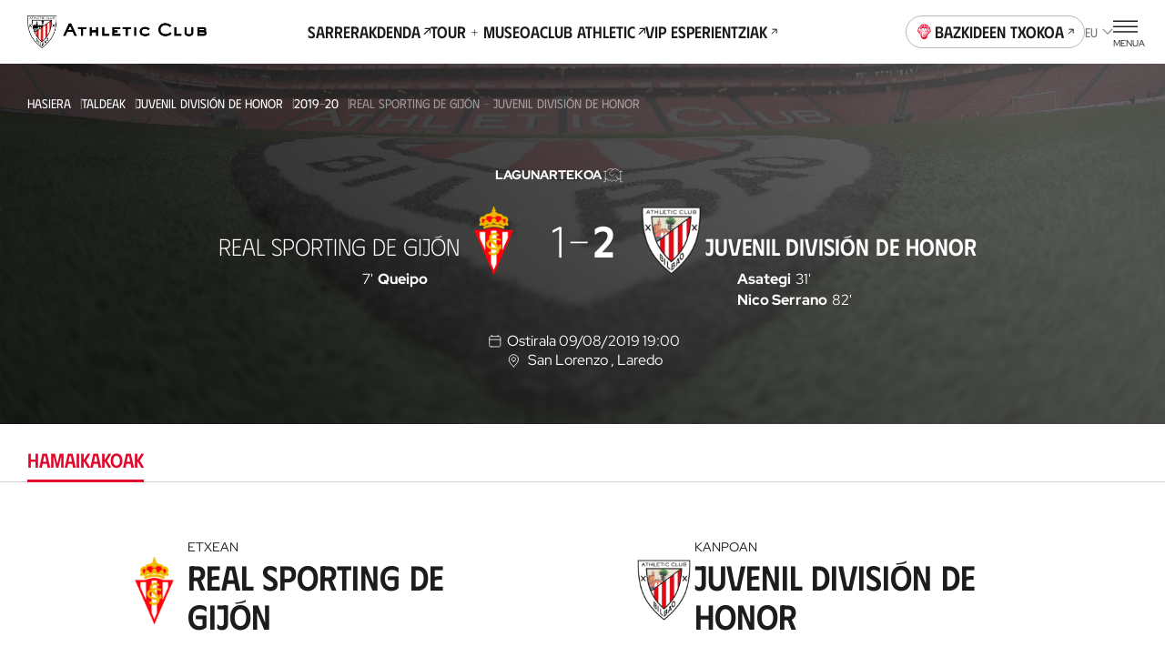

--- FILE ---
content_type: text/html
request_url: https://www.athletic-club.eus/eu/taldeak/athletic-gazteak-ohorezko-maila/2019-20/lagunartekoa/partidak/real-sporting-vs-athletic-gazteak-ohorezko-maila/5_5718/kronika/
body_size: 29551
content:
<!DOCTYPE html><html lang="eu"> <head><!-- Google Tag Manager --><script>
      (function (w, d, s, l, i) {
        w[l] = w[l] || [];
        w[l].push({ 'gtm.start': new Date().getTime(), event: 'gtm.js' });
        var f = d.getElementsByTagName(s)[0],
          j = d.createElement(s),
          dl = l != 'dataLayer' ? '&l=' + l : '';
        j.async = true;
        j.src = 'https://www.googletagmanager.com/gtm.js?id=' + i + dl;
        f.parentNode.insertBefore(j, f);
      })(window, document, 'script', 'dataLayer', 'GTM-TWKKT9KZ');
    </script><script>
      try {
        // ——— DataLayer inicial ———
      window.dataLayer = window.dataLayer || [];
      window.dataLayer.push({ 'gtm.start': Date.now(), event: 'gtm.js' });
      // ——— Evento SSO Login success ———
      const matchGTM = document.cookie.match(/(?:^|;\s*)user_gtm_data=([^;]+)/);
      if (matchGTM) {        
        const gtmData = JSON.parse(decodeURIComponent(matchGTM[1]));
        const match = document.cookie.match(/(?:^|; )sso_event=([^;]+)/);
        if (gtmData) {
          if (match && match[1] === 'login_success') {
            window.dataLayer.push({
              event: 'sso_login_success',
              ... gtmData
            });
            document.cookie = 'sso_event=; Max-Age=0; path=/';
          } else {
            window.dataLayer.push({
              event: 'sso_autologin_success',
              ... gtmData
            });
          }
        }
      }
      } catch (error) {
        console.log(error);
      }

    </script><!-- End Google Tag Manager --><meta charset="UTF-8"><meta name="viewport" content="viewport-fit=cover, width=device-width, initial-scale=1.0, user-scalable=yes"><!-- Chrome, Firefox OS and Opera --><meta name="theme-color" content="#ffffff"><!-- Windows Phone --><meta name="msapplication-navbutton-color" content="#ffffff"><!-- iOS Safari --><meta name="apple-mobile-web-app-status-bar-style" content="#ffffff"><link rel="icon" type="image/x-icon" href="/favicon.ico"><link rel="apple-touch-icon" href="/192.png"><link rel="manifest" href="/manifest.json"><meta name="generator" content="Astro v4.2.0"><link rel="alternate" hreflang="es" href="/equipos/athletic-gazteak-ohorezko-maila/2019-20/partidos/5_5718"><link rel="alternate" hreflang="eu" href="/eu/taldeak/athletic-gazteak-ohorezko-maila/2019-20/partidak/5_5718"><link rel="alternate" hreflang="en" href="/en/teams/athletic-gazteak-ohorezko-maila/2019-20/matches/5_5718"><link rel="canonical" href="https://www.athletic-club.eus/eu/taldeak/athletic-gazteak-ohorezko-maila/2019-20/lagunartekoa/partidak/real-sporting-vs-athletic-gazteak-ohorezko-maila/5_5718/kronika/"><link rel="sitemap" type="application/xml" href="https://www.athletic-club.eus/sitemap.xml"><title>Real Sporting de Gijón - Juvenil División de Honor | Partida | Lagunartekoa | 19/08/09</title><meta name="description" content="Real Sporting de Gijón eta Juvenil División de Honor taldeen arteko partida. Noiz? 19/08/09 "><!-- Facebook & WhatsApp Meta Tags --><meta property="og:url" content="https://www.athletic-club.eus/eu/taldeak/athletic-gazteak-ohorezko-maila/2019-20/lagunartekoa/partidak/real-sporting-vs-athletic-gazteak-ohorezko-maila/5_5718/kronika/"><meta property="og:type" content="website"><meta property="og:title" content="Real Sporting de Gijón - Juvenil División de Honor | Partida | Lagunartekoa | 19/08/09"><meta property="og:description" content="Real Sporting de Gijón eta Juvenil División de Honor taldeen arteko partida. Noiz? 19/08/09 "><meta property="og:image" content="https://cdn.athletic-club.eus/imagenes/imagen_partido/default_match_mobile_image.jpg"><!-- Twitter Meta Tags --><meta name="twitter:card" content="summary"><!-- <meta name="twitter:card" content="summary_large_image" /> --><meta property="twitter:domain" content="athletic-club.eus"><meta property="twitter:url" content="https://www.athletic-club.eus/eu/taldeak/athletic-gazteak-ohorezko-maila/2019-20/lagunartekoa/partidak/real-sporting-vs-athletic-gazteak-ohorezko-maila/5_5718/kronika/"><meta name="twitter:title" content="Real Sporting de Gijón - Juvenil División de Honor | Partida | Lagunartekoa | 19/08/09"><meta name="twitter:description" content="Real Sporting de Gijón eta Juvenil División de Honor taldeen arteko partida. Noiz? 19/08/09 "><meta property="twitter:image" content="https://cdn.athletic-club.eus/imagenes/imagen_partido/default_match_mobile_image.jpg"><link rel="stylesheet" href="/_astro/index.H5YD5rDu.css" />
<link rel="stylesheet" href="/_astro/index.GQ9NRKBV.css" />
<link rel="stylesheet" href="/_astro/index._xQZygZ7.css" />
<style>.list-posts{--margin: 0 0 calc(var(--s) * 6);margin:var(--margin)}.list-posts__featured{margin-bottom:calc(var(--s) * 6)}.list-posts__list{display:grid;column-gap:var(--s3);row-gap:calc(var(--s) * 6);grid-template-columns:repeat(2,1fr);margin-bottom:calc(var(--s) * 10)}@media screen and (min-width: 768px){.list-posts__list{grid-template-columns:repeat(4,1fr)}}@media screen and (min-width: 992px){.list-posts__list{column-gap:var(--s3);grid-template-columns:repeat(4,1fr)}}@media screen and (min-width: 1200px){.list-posts__list{grid-template-columns:repeat(5,1fr);row-gap:var(--s10)}}.list-posts__group-header{margin-bottom:calc(var(--s) * 4)}@media screen and (min-width: 1200px){.list-posts__group-header{margin-bottom:calc(var(--s) * 8)}}.list-posts__group-header+.list-posts__group-date{margin-top:calc(var(--s) * 1)}@media screen and (min-width: 1200px){.list-posts__group-header+.list-posts__group-date{margin-top:calc(var(--s) * 2)}}.list-posts__group-date{font-size:var(--fs-xs);line-height:var(--lh-xs);font-family:var(--font-primary);font-variation-settings:"wght" var(--heading-font-variation-settings, 400);text-transform:uppercase}.list-posts .card-post{--max-width: 100%}.list-posts .card-post--featured{grid-column-start:1;grid-column-end:3}@media screen and (min-width: 768px){.list-posts .card-post--featured{--figure-aspect-ratio: 910 / 603}}
@keyframes fade-in{0%{opacity:0}to{opacity:1}}@keyframes fade-out{0%{opacity:1}to{opacity:0}}@keyframes blink{0%{opacity:1}50%{opacity:0}to{opacity:1}}@keyframes blink2{0%{opacity:1}50%{opacity:.2}to{opacity:1}}@-webkit-keyframes rotate{0%{transform:rotate(var(--start, 0deg))}to{transform:rotate(var(--end, 180deg))}}@keyframes rotate{0%{transform:rotate(var(--start, 0deg))}to{transform:rotate(var(--end, 180deg))}}@-webkit-keyframes scale{0%{transform:scale(var(--start, 0))}to{transform:scale(var(--end, 1))}}@keyframes scale{0%{transform:scale(var(--start, 0))}to{transform:scale(var(--end, 1))}}@-webkit-keyframes opacity{0%{opacity:var(--start, 0)}to{opacity:var(--end, 1)}}@keyframes opacity{0%{opacity:var(--start, 0)}to{opacity:var(--end, 1)}}@-webkit-keyframes translate{0%{transform:translate(var(--start-x, 0),var(--start-y, 0))}to{transform:translate(var(--end-x, 0),var(--end-y, 0))}}@keyframes translate{0%{transform:translate(var(--start-x, 0),var(--start-y, 0))}to{transform:translate(var(--end-x, 0),var(--end-y, 0))}}@keyframes hand-swipe{0%{left:calc(var(--s2) * 10);transform:rotate(40deg)}to{left:calc(var(--s2) * 4);transform:rotate(0)}}@keyframes translate-x-100{0%{transform:translate(80%);opacity:1}50%{opacity:1}to{left:calc(var(--s2) * 4);transform:translate(-20%);opacity:0}}@keyframes dots{0%,20%{color:#0000;text-shadow:.25em 0 0 rgba(0,0,0,0),.5em 0 0 rgba(0,0,0,0)}40%{color:var(--color-text);text-shadow:.25em 0 0 rgba(0,0,0,0),.5em 0 0 rgba(0,0,0,0)}60%{text-shadow:.25em 0 0 var(--color-text),.5em 0 0 rgba(0,0,0,0)}80%,to{text-shadow:.25em 0 0 var(--color-text),.5em 0 0 var(--color-text)}}.loader-wrapper{width:100%}.loader-wrapper .loader-container{display:flex;align-items:center;justify-content:center}.loader-wrapper .loader-container.fixed{position:fixed}.loader-wrapper .loader-container--loader{display:flex;flex-direction:column;align-items:center;position:relative}.loader-wrapper .loader-container--loader p{margin-top:var(--s)}.loader-wrapper .loader-container--loader p:after{content:" .";animation:dots 2s .5s steps(5,end) infinite;animation-timing-function:ease-in-out}.loader-wrapper .loader-container--loader svg{width:100%;height:calc(var(--s2) * 5.5);animation:blink2 2s ease-in-out infinite alternate}.loader-wrapper--stacked{width:100%}.loader-wrapper--stacked .loader-container{height:calc(var(--s2) * 15)}.loader-wrapper--full{height:50vh}.loader-wrapper--full .loader-container{position:absolute;top:0;left:0;width:100%;height:100%;z-index:999}.loader-wrapper--full .loader-container--blurred-background{position:absolute;top:0;left:0;width:100%;height:100%;background:#fffc;backdrop-filter:blur(calc(var(--s2) * .45))}
.list-live-tweets{padding-top:calc(var(--s2) * 2)}.list-live-tweets--hide{height:0;overflow:hidden}.list-live-tweets .tweets-wrapper{display:flex;flex-direction:column;align-items:center}
.card-post{--margin: 0;--max-width: calc(var(--s2) * 28);--width: 100%;--flex: unset;--color:var(--color-text);--figure-aspect-ratio: 163 / 237;--figure-height: auto;position:relative;display:block;max-width:var(--max-width);width:var(--width);margin:var(--margin);flex:var(--flex);color:var(--color)}@media screen and (min-width: 768px){.card-post{--figure-aspect-ratio: unset;--figure-height: 30vw}}@media screen and (min-width: 992px){.card-post{--figure-height: 30.9vw}}@media screen and (min-width: 1200px){.card-post{--figure-height: 25.9vw}}.card-post--color-light{--color:var(--color-light)}.card-post:hover .card-post__figure img{transform:scale(1.05)}.card-post--has-media-icons .card-post__figure:after{content:"";height:20%;position:absolute;bottom:0;left:0;pointer-events:none;width:100%;background:linear-gradient(0,#000 0%,#0000 100%)}.card-post__categories{list-style-type:none;padding:0;margin:0 0 calc(var(--s) * .5);display:flex;flex-wrap:wrap}.card-post__categories>li{font-size:var(--fs-xs);line-height:var(--lh-xs);font-family:var(--font-primary);font-variation-settings:"wght" var(--heading-font-variation-settings, 400);text-transform:uppercase;margin-bottom:calc(var(--s) * .5)}.card-post__categories>li:after{content:"|";margin:0 var(--s)}.card-post__categories>li:last-child:after{display:none}.card-post__figure{position:relative;border-radius:calc(var(--s) * 2);overflow:hidden;aspect-ratio:var(--figure-aspect-ratio);height:var(--figure-height);width:100%}.card-post__figure picture{overflow:hidden}.card-post__figure img{transition:var(--transition-default)}.card-post__figure picture,.card-post__figure img{width:100%;height:100%;object-fit:cover;object-position:center}.card-post__chip{position:absolute;top:var(--s2);left:var(--s2);z-index:1;opacity:.9;background:var(--color-light);color:var(--color-text);padding:.3em 1em;font-size:calc(var(--s2) * 1);font-variation-settings:"wght" 700;font-family:var(--font-primary);text-transform:uppercase;border-radius:3em}@media screen and (min-width: 992px){.card-post__chip{font-size:calc(var(--s2) * 1.2)}}.card-post__chip--live{display:flex;color:var(--color-red);align-items:center}.card-post__chip--live:before{content:"";width:calc(var(--s2) * .4);height:calc(var(--s2) * .4);border-radius:calc(var(--s2) * .4);background-color:var(--color-red);margin-right:.6em}.card-post__icon-play{position:absolute;top:50%;left:50%;margin-top:var(--s2);transform:translate(-50%,-50%);--color: var(--color-light);width:calc(var(--s2) * 7);height:calc(var(--s2) * 7);z-index:1}.card-post__icon-play svg{width:100%;height:100%}.card-post__header{margin-top:calc(var(--s) * 3)}.card-post__excerpt,.card-post .button{display:none}@media screen and (min-width: 1200px){.card-post .button{display:inline-block;text-decoration:underline;margin-top:calc(var(--s) * 4)}}.card-post__media-icons{position:absolute;bottom:var(--s3);right:var(--s3);display:flex;gap:var(--s2);z-index:1}.card-post__media-icon{position:relative}.card-post__media-icon .icon{display:block;--color: var(--color-light);--width: calc(var(--s2) * 3);--height: calc(var(--s2) * 3)}.card-post__media-icon span:not(.icon){font-size:calc(var(--s2) * 1.2);color:var(--color-light);position:absolute;top:calc(50% + .1em);left:calc(50% + .1em);transform:translate(-50%,-50%);font-variation-settings:"wght" 700}.card-post-date{font-size:var(--fs-m);line-height:var(--lh-m);font-family:var(--font-primary);font-variation-settings:"wght" var(--heading-font-variation-settings, 400);margin-bottom:calc(var(--s))}@media screen and (min-width: 1200px){.card-post-date{margin-bottom:calc(var(--s) * 2)}}
.shields-vs{display:flex;align-items:center}.shields-vs abbr{padding:0 var(--s);position:relative;font-size:var(--fs-sec-sm);line-height:var(--lh-sec-sm);font-family:var(--font-secondary);font-variation-settings:"wght" var(--heading-font-variation-settings, 500);text-decoration:none;align-self:normal;display:flex;align-items:center;font-size:calc(var(--s2));margin:var(--custom-abbr-height, var(--s))}@media screen and (min-width: 1200px){.shields-vs abbr{font-size:var(--fs-sec-xs);line-height:var(--lh-sec-xs);font-family:var(--font-secondary);font-variation-settings:"wght" var(--heading-font-variation-settings, 500)}}.shields-vs abbr span{position:relative}.shields-vs abbr:before,.shields-vs abbr:after{content:"";display:block;position:absolute;width:calc(var(--s2) * .1);left:50%;background:var(--color-primary)}.shields-vs abbr:before{transform:rotate(20deg) translate(50%,-100%)}.shields-vs abbr:after{transform:rotate(20deg) translate(50%,100%)}.shields-vs img{object-fit:contain;max-width:none}.shields-vs--size-xs{max-height:var(--custom-shield-size, calc(var(--s4) * 2))}.shields-vs--size-xs img{height:var(--custom-shield-size, calc(var(--s4) * 2))}.shields-vs--size-xs abbr:before,.shields-vs--size-xs abbr:after{height:var(--custom-abbr-height, 40%)}.shields-vs--size-xs abbr:before{transform:rotate(20deg) translate(50%,-130%)}.shields-vs--size-xs abbr:after{transform:rotate(20deg) translate(50%,130%)}.shields-vs--size-sm{max-height:var(--custom-shield-size, calc(var(--s) * 11))}.shields-vs--size-sm img{height:var(--custom-shield-size, calc(var(--s) * 11))}.shields-vs--size-sm abbr:before,.shields-vs--size-sm abbr:after{height:var(--custom-abbr-height, 30%)}.shields-vs--size-md{max-height:var(--custom-shield-size, calc(var(--s4) * 4))}.shields-vs--size-md img{height:var(--custom-shield-size, calc(var(--s4) * 4))}.shields-vs--size-md abbr{margin:var(--custom-abbr-margin, var(--s2))}.shields-vs--size-md abbr:before,.shields-vs--size-md abbr:after{height:var(--custom-abbr-height, 25%)}.shields-vs--size-lg{max-height:var(--custom-shield-size, calc(var(--s4) * 5))}.shields-vs--size-lg img{height:var(--custom-shield-size, calc(var(--s4) * 5))}.shields-vs--size-lg abbr{margin:var(--custom-abbr-margin, var(--s4));font-size:var(--fs-sec-xs);line-height:var(--lh-sec-xs);font-family:var(--font-secondary);font-variation-settings:"wght" var(--heading-font-variation-settings, 500)}.shields-vs--size-lg abbr:before,.shields-vs--size-lg abbr:after{height:var(--custom-abbr-height, 35%)}.shields-vs--color-light abbr{color:var(--color-light)}.shields-vs--color-light abbr span{background-color:transparent}.shields-vs--color-light abbr:before,.shields-vs--color-light abbr:after{background:var(--color-light)}
.list-item-video{display:grid;gap:calc(var(--s) * 6)}@media screen and (min-width: 992px){.list-item-video{grid-template-columns:repeat(2,1fr);column-gap:var(--s4);row-gap:var(--s8)}}@media screen and (min-width: 1200px){.list-item-video{grid-template-columns:repeat(3,1fr)}}.list-item-video.highlights{gap:unset}@media screen and (min-width: 992px){.list-item-video.highlights{column-gap:var(--s4);row-gap:var(--s)}}
.helper-tap{display:flex;gap:var(--s2);margin:0 var(--safe-area)}.helper-tap svg{overflow:visible;min-width:calc(var(--s2) * 2.4);--start: 0;--end: 1;transform:scale(var(--start, 0));animation:scale .25s .3s ease-out forwards}.helper-tap svg>path:last-of-type{transform-origin:bottom}.helper-tap p{--start: 0;--end: 1;opacity:0;animation:opacity .35s .65s ease-in forwards}
.chip-match-status{display:inline-block;font-size:var(--fs-xs);line-height:var(--lh-xs);font-family:var(--font-primary);font-variation-settings:"wght" var(--heading-font-variation-settings, 400);height:calc(var(--s) * 6);border-radius:calc(var(--s) * 6);padding:0 calc(var(--s) * 2);display:inline-flex;align-items:center;text-transform:uppercase}.chip-match-status svg{width:calc(var(--s2) * 1.6);height:calc(var(--s2) * 1.6);margin-right:var(--s)}.chip-match-status--live{color:var(--color-light);background:linear-gradient(234deg,#ca0308 12.5%,#940000 78.21%)}.chip-match-status--finished{color:var(--color-light);background:linear-gradient(234deg,#464646 12.5%,#000 78.21%);padding:0 calc(var(--s) * 5)}@media screen and (min-width: 992px){.chip-match-status--finished{background:linear-gradient(87deg,#464646 19.59%,#000 84.06%)}}.chip-match-status--half-time{color:var(--color-primary);background:var(--color-light)}.countdown{display:flex;gap:calc(var(--s2) * 2)}@media screen and (min-width: 992px){.countdown{gap:calc(var(--s2) * 2)}}.countdown>span{display:flex;flex-direction:column;width:calc(var(--s2) * 3);text-align:center}.countdown__number{font-family:var(--font-secondary);font-size:1.8rem;line-height:1}.countdown__text{font-size:.65rem;line-height:1.4;text-transform:uppercase}
.chart-rivals{padding-bottom:calc(var(--s2) * 4)}.chart-rivals canvas{width:100%}.chart-rivals ul{padding-left:0;list-style-type:none}@media screen and (min-width: 1200px){.chart-rivals{padding-bottom:calc(var(--s4) * 4)}}.chart-rivals__counter{display:flex;align-items:center;gap:calc(var(--s2) * 2);font-size:var(--fs-sm);line-height:var(--lh-sm);font-family:var(--font-primary);font-variation-settings:"wght" var(--heading-font-variation-settings, 400);margin-bottom:calc(var(--s2) * 2);flex-wrap:wrap}.chart-rivals__counter a{text-decoration:underline;display:flex;align-items:center;text-transform:uppercase;font-variation-settings:"wght" 500;font-family:var(--font-secondary)}.chart-rivals__counter a:hover{color:var(--color-hover-primary)}.chart-rivals__chart{position:relative;width:100%;height:100%;border-radius:100%;display:flex;justify-content:center}.chart-rivals__chart canvas{aspect-ratio:1/1;opacity:1}.chart-rivals__chart--loading{background-color:var(--color-grey-100)}.chart-rivals__chart--loading canvas{opacity:0}.chart-rivals__chart--loading .chart-rivals__total{opacity:0}.chart-rivals__total{display:flex;flex-direction:column;position:absolute;top:50%;left:50%;transform:translate(-50%,-50%);align-items:center}.chart-rivals__total>span:first-child{font-size:var(--fs-xxl);line-height:var(--lh-xxl);font-family:var(--font-primary);font-variation-settings:"wght" var(--heading-font-variation-settings, 500)}.chart-rivals__total>span:last-child{text-transform:uppercase;font-size:var(--fs-xs);line-height:var(--lh-xs);font-family:var(--font-primary);font-variation-settings:"wght" var(--heading-font-variation-settings, 400);margin-top:calc(var(--s) * -1)}.chart-rivals__total--matches{max-width:95%;text-align:center}.chart-rivals__inner{display:block;max-width:100%;width:calc(var(--s2) * 40);margin:0 auto}.chart-rivals__legend{display:flex;gap:var(--s5);justify-content:center;margin-top:calc(var(--s2) * 3);font-size:var(--fs-xs);line-height:var(--lh-xs);font-family:var(--font-primary);font-variation-settings:"wght" var(--heading-font-variation-settings, 400)}.chart-rivals__legend li{display:flex;align-items:center}.chart-rivals__legend-color{width:var(--s3);height:var(--s3);min-width:var(--s3);border-radius:var(--s3);background-color:var(--legend-color);display:block;margin-right:var(--s)}.chart-rivals__legend-goals{display:flex;justify-content:center;margin-top:calc(var(--s) * 7);flex-wrap:wrap}.chart-rivals__legend-goals li+li:before{content:"|";margin:0 var(--s2)}.chart-rivals canvas{width:100%;max-width:100%}@media screen and (min-width: 768px){.list-rival-matches--wrap{display:grid;grid-template-columns:repeat(2,1fr);column-gap:calc(var(--safe-area) * 2)}}@media screen and (min-width: 992px){.list-rival-matches--wrap{grid-template-columns:repeat(3,1fr);column-gap:var(--safe-area)}}@media screen and (min-width: 1200px){.list-rival-matches--wrap{margin-top:var(--s5);column-gap:calc(var(--safe-area) * 2)}}
</style>
<link rel="stylesheet" href="/_astro/index.HmMbGbW4.css" />
<link rel="stylesheet" href="/_astro/index.PxnPkxDX.css" />
<link rel="stylesheet" href="/_astro/index.Lp3XrGAD.css" />
<link rel="stylesheet" href="/_astro/index.PjfA-reQ.css" />
<link rel="stylesheet" href="/_astro/index.mM4wGzxK.css" />
<style>.rivals-feature__list-rivals .helper-tap{margin:var(--s5) 0 var(--s5) 0}
.select{position:relative}.select-options{display:flex;flex-direction:column;border-radius:var(--s2);background:#fffffff5;box-shadow:0 calc(var(--s2) * .4) calc(var(--s2) * .8) 0 #00000040;--dropdown-max-height: calc(var(--s2) * 40);padding:0 calc(var(--s) * 4);position:fixed}.select-options--dropdown{margin-left:var(--s);padding:0 0 0 calc(var(--s) * 5);position:absolute;z-index:101}.select-options--dropdown .select-options__options{min-width:calc(var(--s2) * 18);max-height:var(--dropdown-max-height)}.select-options--dropdown .select-options__options>*[role=option]{padding:calc(var(--s) * 2) calc(var(--s) * 6) calc(var(--s) * 2) 0}.select-options--dropdown .select-options__options>*[role=option]:first-of-type{padding-top:calc(var(--s) * 5)}.select-options--dropdown .select-options__options>*[role=option]:last-of-type{padding-bottom:calc(var(--s) * 5)}.select-options--dialog{top:calc(50% + var(--site-header-height) / 2);left:50%;transform:translate(-50%,-50%);z-index:999;padding:calc(var(--s) * 4) calc(var(--s) * 4);width:calc(100vw - var(--safe-area) * 2);max-height:calc(100dvh - var(--site-header-height) * 2);max-width:calc(100vw - var(--safe-area) * 2)}.select-options--dialog .select-options__options>*[role=option]{padding:calc(var(--s) * 3) calc(var(--s) / 2)}.select-options .select-options__options{overflow-y:auto;list-style:none;padding:0}.select-options .select-options__options>*[role=option]{display:block;font-size:var(--fs-sec-xs);line-height:var(--lh-sec-xs);font-family:var(--font-secondary);font-variation-settings:"wght" var(--heading-font-variation-settings, 400);text-transform:uppercase;cursor:pointer}.select-options .select-options__options>*[role=option][aria-selected=true]{color:var(--color-secondary)}.select-options .select-options__dialog-close{position:absolute;top:0;right:0}.filter-selects{max-width:100%;z-index:999;position:relative}.filter-selects--has-wrapper{padding:0 var(--safe-area)}.filter-selects__intro{margin-bottom:var(--s5)}.filter-selects__search{margin-top:1px;margin-bottom:calc(var(--s) * 3);display:flex;column-gap:var(--s2);align-items:center}@media screen and (min-width: 1200px){.filter-selects__search{margin-top:calc(var(--s) * -1.5);padding-left:var(--safe-area);padding-right:var(--safe-area);position:absolute;right:0;width:calc(4 * 100 / var(--cols) * 1%);z-index:10}}.filter-selects__selects{z-index:101}.filter-selects__selects .slider{margin-left:calc(var(--safe-area) * -1);margin-right:calc(var(--safe-area) * -1);padding:0 var(--safe-area);overflow:visible}
.item-video .item-video__content{width:100%}.item-video .item-video__content .item-video__content-poster{position:relative;border-radius:var(--s2);overflow:hidden;aspect-ratio:16/9}.item-video .item-video__content .item-video__content-poster .picture{width:100%;height:100%}.item-video .item-video__content .item-video__content-poster .picture img{width:100%;height:100%;object-fit:cover;object-position:center}.item-video .item-video__content .item-video__content-poster svg{position:absolute;top:50%;left:50%;transform:translate(-50%,-50%);z-index:1;--color: var(--color-primary-contrast);width:calc(var(--s2) * 5);height:calc(var(--s2) * 5)}@media screen and (min-width: 1200px){.item-video .item-video__content .item-video__content-poster svg{width:calc(var(--s) * 12);height:calc(var(--s) * 12)}}.item-video .item-video__content picture{overflow:hidden}.item-video .item-video__content picture img{transition:var(--transition-default)}.item-video .item-video__content picture:hover img{transform:scale(1.05)}.item-video .item-video__content .item-video__content-title{margin-top:calc(var(--s) * 3);text-align:left;font-size:var(--fs-sec-sm);line-height:var(--lh-sec-sm);font-family:var(--font-secondary);font-variation-settings:"wght" var(--heading-font-variation-settings, 500);color:var(--color-primary)}.item-video .item-video__content .item-media__header-inner{display:flex;flex-direction:column;gap:var(--s);align-items:flex-start;margin-top:var(--s3);text-align:left}.item-video .item-video__content .item-media__header-inner .item-media__date{font-size:var(--fs-xs);line-height:var(--lh-xs);font-family:var(--font-primary);font-variation-settings:"wght" var(--heading-font-variation-settings, 400);text-transform:uppercase}.item-video .item-video__content .item-media__header-inner .heading{padding-right:var(--s2);text-wrap:unset}@media screen and (min-width: 992px){.item-video .item-video__content .item-media__header-inner .heading{padding-right:var(--s5)}}
.grid-images{display:grid;gap:var(--s2);grid-template-columns:1fr 1fr;padding-left:0!important;padding-right:0!important}.grid-images>*:nth-child(3n+1){grid-column:auto/span 2;height:calc(var(--s) * 61);max-height:calc(var(--s) * 61)}.grid-images>*:nth-child(n+20){display:none}@media screen and (min-width: 992px){.grid-images{grid-template-columns:repeat(4,1fr)}.grid-images.wrapper-fluid{padding-left:var(--safe-area, var(--s3))!important;padding-right:var(--safe-area, var(--s3))!important}.grid-images>*:nth-child(3n+1){grid-column:auto}.grid-images>.large-image{grid-column:auto/span 2}.grid-images>*:nth-child(n+8){display:block}}.grid-images button{height:calc(var(--s) * 48);max-height:calc(var(--s) * 48)}@media screen and (min-width: 992px){.grid-images button{height:calc(var(--s) * 94)!important;max-height:calc(var(--s) * 94)!important}}.grid-images button .picture img{object-position:top}.grid-images button.more-pictures{position:relative}.grid-images button.more-pictures .more-pictures__content{--color: var(--color-primary-contrast);position:absolute;top:50%;left:50%;transform:translate(-50%,-50%);color:var(--color);z-index:1;font-size:var(--fs-xs);line-height:var(--lh-xs);font-family:var(--font-primary);font-variation-settings:"wght" var(--heading-font-variation-settings, 700)}.grid-images button.more-pictures .more-pictures__content>*{display:block;margin:0 auto}.grid-images button.more-pictures .more-pictures__content>*+*{margin-top:var(--s)}@media screen and (min-width: 992px){.grid-images button.more-pictures .more-pictures__content{display:none}}.grid-images button.more-pictures:before{content:"";position:absolute;inset:0;background:linear-gradient(0deg,#0000008c 0% 100%);z-index:1}@media screen and (min-width: 992px){.grid-images button.more-pictures:before{content:none}}
.button-unstyled{background:none;padding:0;border:none;margin:0}.item-video__content-poster{width:100%;aspect-ratio:16/9;background-color:var(--color-primary);display:flex;justify-content:center;align-items:center;overflow:hidden}
.tabs-wrapper--with-wrapper div[role=tabpanel]{padding-left:var(--safe-area);padding-right:var(--safe-area)}.tabs-wrapper .swiper{padding:calc(var(--s) * 5) var(--safe-area)}.tabs-wrapper div[role=tabpanel]{padding-bottom:calc(var(--s) * 4)}
.dialog-inner-gallery{height:100%;padding-bottom:calc(var(--s) * 4)}.dialog-inner-gallery .slider{display:flex;flex-direction:column;height:100%}.dialog-inner-gallery .slider .swiper{margin-left:initial;margin-right:initial;height:100%}@media screen and (min-width: 992px){.dialog-inner-gallery .slider .swiper .swiper-slide .picture{overflow:hidden}.dialog-inner-gallery .slider .swiper .swiper-slide .picture img{object-fit:cover;max-width:80vw;max-height:75vh}}.dialog-inner-gallery .slider swiper-container{flex:1}.dialog-inner-gallery .slider-ui__navigation button{width:var(--slider-ui-button-size);height:var(--slider-ui-button-size)}.dialog-inner-gallery .slider-ui__navigation button .icon--chevron-left,.dialog-inner-gallery .slider-ui__navigation button .icon--chevron-right{width:inherit;height:inherit}
</style>
<link rel="stylesheet" href="/_astro/index.n66otH8I.css" />
<style>.picture{--border-radius: 0;--overflow: auto;border-radius:var(--border-radius);--width: auto;--height: auto;--max-width: none;--max-height: none;width:var(--width);height:var(--height);max-width:var(--max-width);max-height:var(--max-height);position:var(--img-position);aspect-ratio:var(--aspect-ratio);display:block}.picture img{position:var(--img-position)}.picture--background{position:absolute;top:0;left:0;width:100%;height:100%;z-index:-1}.picture--background img{width:100%;height:100%;object-fit:cover;object-position:center}.picture--background img.has-logo{margin-left:15px;object-fit:contain;width:calc(100% - 30px)}.picture--background img.sponsors{margin-top:-20px;max-height:145px;object-fit:contain;object-position:top}.picture--background.has-logo{top:-60px}.picture--background :global(img){width:100%;height:100%;object-fit:cover;object-position:center}.picture--cover{position:relative;overflow:hidden;height:100%}.picture--cover img{width:100%;height:100%;object-fit:cover;object-position:center}.picture--contain img{width:100%;height:100%;object-fit:contain;object-position:bottom}@media screen and (min-width: 992px){.picture--rounded{--border-radius: var(--s2);--overflow: hidden}}.picture.mobile-position-left img{object-position:left!important}.picture.mobile-position-center img{object-position:center!important}.picture.mobile-position-right img{object-position:right!important}@media screen and (min-width: 992px){.picture.desktop-position-top img{object-position:top!important}}@media screen and (min-width: 992px){.picture.desktop-position-center img{object-position:center!important}}@media screen and (min-width: 992px){.picture.desktop-position-bottom img{object-position:bottom!important}}.picture.modal__small-picture img{max-height:100px}
</style>
<link rel="stylesheet" href="/_astro/slider.73mAbBAm.css" />
<style>.avatar-player,.avatar-player .picture{position:relative}.avatar-player img:before{content:"";display:block;position:absolute;width:100%;height:100%;top:0;left:0;background:url(/static-icons/placeholder-avatar.svg) no-repeat;background-size:cover}.avatar-player img:before{border-radius:calc(var(--s) * 13)}.avatar-player--image-type-new{display:flex;justify-content:flex-end;align-items:flex-end;overflow:hidden;padding-top:calc(var(--s) * 3);max-width:calc(var(--s) * 15)}@media screen and (min-width: 992px){.avatar-player--image-type-new{max-width:calc(var(--s) * 18)}}.avatar-player--image-type-new .picture{min-width:60px;height:calc(var(--s) * 15);margin-bottom:calc(var(--s) * -1)}@media screen and (min-width: 992px){.avatar-player--image-type-new .picture{height:calc(var(--s) * 17)}}.avatar-player--image-type-new .picture img{width:100%;height:100%;object-fit:contain;display:block}.avatar-player--image-type-new .picture--with-dorsal{margin:0 0 0 24px}.avatar-player--image-type-legacy{display:inline-block}.avatar-player--image-type-legacy .picture{width:calc(var(--s) * 13);height:calc(var(--s) * 13);border-radius:calc(var(--s) * 13);border:1px solid var(--color-grey-100);margin:16px 0}.avatar-player--image-type-legacy .picture img{width:100%;height:100%;object-fit:cover;object-position:top center;border-radius:calc(var(--s) * 13)}.avatar-player--image-type-legacy .picture--with-dorsal{margin:16px 0 16px 32px}.avatar-player__dorsal{position:absolute;top:0;left:0;font-family:var(--font-tertiary);font-size:calc(var(--s2) * 2.6);padding-top:var(--s)}@media screen and (min-width: 992px){.avatar-player__dorsal{font-size:calc(var(--s2) * 3);padding-top:calc(var(--s) * 2)}}
.tooltip{position:absolute;pointer-events:none;z-index:100;flex-direction:column;display:flex;align-items:center;filter:drop-shadow(0px 4px 8px rgba(0,0,0,.15))}.tooltip>span{background-color:var(--color-light);padding:var(--s) var(--s2);border-radius:var(--s2);text-align:center}.tooltip:before{content:"";display:block;width:0;height:0;border-left:var(--s) solid transparent;border-right:var(--s) solid transparent;border-bottom:var(--s) solid var(--color-light)}.tooltip--type-limited-time{opacity:0;animation:fade-in .3s ease-out forwards}.tooltip--type-limited-time.hidden{opacity:0;animation:fade-out .3s ease-out forwards}
.collapse__body{display:block;overflow:hidden;transition:height .3s ease-in-out;height:0}.collapse__body-inner{padding:1px 0!important;margin:-1px 0!important}.collapse__body--open{height:auto}.collapse__body--expanding{animation:expand .3s ease-in-out}.collapse__body--collapsing{animation:collapse .3s ease-in-out}.collapse__header{background:transparent;border:0;-webkit-tap-highlight-color:transparent;-webkit-tap-highlight-color:rgba(255,255,255,.2)}.collapse--open .collapse__icon,.collapse--expanding .collapse__icon{transform:rotate(180deg)}.collapse--collapsing .collapse__icon{transform:rotate(0)}.collapse--styled{border-bottom:1px solid rgba(var(--color-grey-300-rgb),.5)}.collapse--styled .heading{padding:1em 0}.collapse--styled .collapse__header{display:flex;align-items:center;width:100%;justify-content:space-between;background-color:transparent;border:none;text-align:left;padding:0}.collapse--styled .collapse__header .collapse__icon{--size: 1rem;flex:0 0 1rem;transition:transform .2s ease-out}@media screen and (min-width: 1200px){.collapse--styled .collapse__header .collapse__icon{--size: 1.2rem;flex:0 0 1.2rem}}.collapse--styled .collapse__header-content{padding-right:calc(var(--s) * 2)}.collapse--styled .content-html{padding-bottom:calc(var(--s) * 4)}.collapse--styled .content-html>*:first-child{margin-top:0}.collapse--styled .content-html>*:last-child{margin-bottom:0}@keyframes expand{0%{height:0}to{height:var(--collapse-body-height)}}@keyframes collapse{0%{height:var(--collapse-body-height)}to{height:0}}
.helper-swipe{display:flex;gap:var(--s2);margin:0 var(--safe-area)}.helper-swipe svg{overflow:visible;min-width:calc(var(--s2) * 2.4)}.helper-swipe svg>path:last-of-type{transform-origin:bottom}.swiper-slide.swiper-slide-active .helper-swipe svg{--start: 0;--end: 1;transform:scale(var(--start, 0));animation:scale .25s .3s ease-out forwards}.swiper-slide.swiper-slide-active .helper-swipe svg>path:last-of-type{animation:hand-swipe 1.6s .65s cubic-bezier(.23,1,.72,1) 2 both}.swiper-slide.swiper-slide-active .helper-swipe svg g{animation:translate-x-100 1.6s .65s cubic-bezier(.23,1,.72,1) 2 backwards}.swiper-slide.swiper-slide-active .helper-swipe p{--start: 0;--end: 1;opacity:0;animation:opacity .35s .65s ease-in forwards}
.slider{--margin: 0;--padding: 0;--first-slide-margin-left: 0;--last-slide-margin-right: 0;--slide-width: 100%;margin:var(--margin);padding:var(--padding);overflow:hidden}.slider .swiper-slide{width:var(--slide-width);max-width:var(--slide-max-width);height:var(--slide-height)}.slider--spv-auto>.swiper{display:flex;overflow:visible}.slider--spv-auto>.swiper .swiper-wrapper>.swiper-slide{margin-right:var(--s2)}.slider--spv-auto>.swiper .swiper-wrapper>.swiper-slide:last-child{margin-right:0}.slider--spv-auto .swiper-slide{--slide-width: auto;max-width:var(--slide-max-width)}@media screen and (min-width: 992px){.slider.hm-posts-slider.slider--spv-auto>.swiper .swiper-wrapper>.swiper-slide,.slider.hm-games-slider.slider--spv-auto>.swiper .swiper-wrapper>.swiper-slide,.slider.hm-tickets-slider.slider--spv-auto>.swiper .swiper-wrapper>.swiper-slide,.slider.hm-museum-slider.slider--spv-auto>.swiper .swiper-wrapper>.swiper-slide,.slider.slider-equipaciones-2023-24.slider--spv-auto>.swiper .swiper-wrapper>.swiper-slide{margin-right:var(--s4)!important}}.slider.hm-tickets-slider .swiper{margin:0}.slider--centered-slides .swiper .swiper-wrapper>.swiper-slide,.slider--centered-slides .swiper .swiper-wrapper swiper-slide{display:flex;justify-content:center;align-items:center}.slider .swiper-button-disabled{cursor:not-allowed}.slider .swiper-pagination-lock{display:none!important}.slider.slider-tickets .swiper{margin-left:0}.slider-ui:has(.swiper-pagination-lock) .swiper-button-disabled{visibility:hidden}
</style>
<link rel="stylesheet" href="/_astro/index._vrhiy1A.css" />
<link rel="stylesheet" href="/_astro/index.VGVOSe6J.css" />
<link rel="stylesheet" href="/_astro/index.fIxarDYq.css" /><script type="module" src="/_astro/hoisted.y7f_CUTx.js"></script></head> <body> <!-- Google Tag Manager (noscript) --> <noscript><iframe src="https://www.googletagmanager.com/ns.html?id=GTM-TWKKT9KZ" height="0" width="0" style="display:none;visibility:hidden"></iframe></noscript><!-- End Google Tag Manager (noscript) --> <style>astro-island,astro-slot,astro-static-slot{display:contents}</style><script>(()=>{var e=async t=>{await(await t())()};(self.Astro||(self.Astro={})).load=e;window.dispatchEvent(new Event("astro:load"));})();;(()=>{var b=Object.defineProperty;var f=(c,o,i)=>o in c?b(c,o,{enumerable:!0,configurable:!0,writable:!0,value:i}):c[o]=i;var l=(c,o,i)=>(f(c,typeof o!="symbol"?o+"":o,i),i);var p;{let c={0:t=>m(t),1:t=>i(t),2:t=>new RegExp(t),3:t=>new Date(t),4:t=>new Map(i(t)),5:t=>new Set(i(t)),6:t=>BigInt(t),7:t=>new URL(t),8:t=>new Uint8Array(t),9:t=>new Uint16Array(t),10:t=>new Uint32Array(t)},o=t=>{let[e,r]=t;return e in c?c[e](r):void 0},i=t=>t.map(o),m=t=>typeof t!="object"||t===null?t:Object.fromEntries(Object.entries(t).map(([e,r])=>[e,o(r)]));customElements.get("astro-island")||customElements.define("astro-island",(p=class extends HTMLElement{constructor(){super(...arguments);l(this,"Component");l(this,"hydrator");l(this,"hydrate",async()=>{var d;if(!this.hydrator||!this.isConnected)return;let e=(d=this.parentElement)==null?void 0:d.closest("astro-island[ssr]");if(e){e.addEventListener("astro:hydrate",this.hydrate,{once:!0});return}let r=this.querySelectorAll("astro-slot"),a={},h=this.querySelectorAll("template[data-astro-template]");for(let n of h){let s=n.closest(this.tagName);s!=null&&s.isSameNode(this)&&(a[n.getAttribute("data-astro-template")||"default"]=n.innerHTML,n.remove())}for(let n of r){let s=n.closest(this.tagName);s!=null&&s.isSameNode(this)&&(a[n.getAttribute("name")||"default"]=n.innerHTML)}let u;try{u=this.hasAttribute("props")?m(JSON.parse(this.getAttribute("props"))):{}}catch(n){let s=this.getAttribute("component-url")||"<unknown>",y=this.getAttribute("component-export");throw y&&(s+=` (export ${y})`),console.error(`[hydrate] Error parsing props for component ${s}`,this.getAttribute("props"),n),n}await this.hydrator(this)(this.Component,u,a,{client:this.getAttribute("client")}),this.removeAttribute("ssr"),this.dispatchEvent(new CustomEvent("astro:hydrate"))});l(this,"unmount",()=>{this.isConnected||this.dispatchEvent(new CustomEvent("astro:unmount"))})}disconnectedCallback(){document.removeEventListener("astro:after-swap",this.unmount),document.addEventListener("astro:after-swap",this.unmount,{once:!0})}connectedCallback(){if(!this.hasAttribute("await-children")||document.readyState==="interactive"||document.readyState==="complete")this.childrenConnectedCallback();else{let e=()=>{document.removeEventListener("DOMContentLoaded",e),r.disconnect(),this.childrenConnectedCallback()},r=new MutationObserver(()=>{var a;((a=this.lastChild)==null?void 0:a.nodeType)===Node.COMMENT_NODE&&this.lastChild.nodeValue==="astro:end"&&(this.lastChild.remove(),e())});r.observe(this,{childList:!0}),document.addEventListener("DOMContentLoaded",e)}}async childrenConnectedCallback(){let e=this.getAttribute("before-hydration-url");e&&await import(e),this.start()}start(){let e=JSON.parse(this.getAttribute("opts")),r=this.getAttribute("client");if(Astro[r]===void 0){window.addEventListener(`astro:${r}`,()=>this.start(),{once:!0});return}Astro[r](async()=>{let a=this.getAttribute("renderer-url"),[h,{default:u}]=await Promise.all([import(this.getAttribute("component-url")),a?import(a):()=>()=>{}]),d=this.getAttribute("component-export")||"default";if(!d.includes("."))this.Component=h[d];else{this.Component=h;for(let n of d.split("."))this.Component=this.Component[n]}return this.hydrator=u,this.hydrate},e,this)}attributeChangedCallback(){this.hydrate()}},l(p,"observedAttributes",["props"]),p))}})();</script><astro-island uid="ZXQb1D" prefix="r1" component-url="/_astro/SiteHeader.J7YWsmSI.js" component-export="default" renderer-url="/_astro/client.7y_Bdp9y.js" props="{&quot;url&quot;:[7,&quot;https://www.athletic-club.eus/eu/taldeak/athletic-gazteak-ohorezko-maila/2019-20/lagunartekoa/partidak/real-sporting-vs-athletic-gazteak-ohorezko-maila/5_5718/kronika/&quot;],&quot;featuredMenuItems&quot;:[1,[[0,{&quot;name&quot;:[0,&quot;Sarrerak&quot;],&quot;url&quot;:[0,&quot;/eu/sarrerak&quot;],&quot;newTab&quot;:[0,false],&quot;icon&quot;:[0,&quot;ticket.svg&quot;],&quot;nombreAnalytics&quot;:[0,&quot;Entradas&quot;]}],[0,{&quot;name&quot;:[0,&quot;Denda&quot;],&quot;url&quot;:[0,&quot;https://shop.athletic-club.eus/eu?utm_source=athletic-club.eus&amp;utm_medium=referral&amp;utm_campaign=ecosistema-ac&amp;utm_content=menu-mobile&quot;],&quot;newTab&quot;:[0,true],&quot;icon&quot;:[0,&quot;t-shirt.svg&quot;],&quot;nombreAnalytics&quot;:[0,&quot;Tienda&quot;]}],[0,{&quot;name&quot;:[0,&quot;Tour + Museoa&quot;],&quot;url&quot;:[0,&quot;/eu/sarrerak&quot;],&quot;newTab&quot;:[0,false],&quot;icon&quot;:[0,&quot;ticket.svg&quot;],&quot;nombreAnalytics&quot;:[0,&quot;Museo &amp; Tour&quot;]}],[0,{&quot;name&quot;:[0,&quot;Club Athletic&quot;],&quot;url&quot;:[0,&quot;https://clubathletic.athletic-club.eus/eu/?utm_source=athletic-club.eus&amp;utm_medium=referral&amp;utm_campaign=ecosistema-ac&amp;utm_content=menu-mobile&quot;],&quot;newTab&quot;:[0,true],&quot;icon&quot;:[0,&quot;club-athletic.svg&quot;],&quot;nombreAnalytics&quot;:[0,&quot;Club Athletic&quot;]}],[0,{&quot;name&quot;:[0,&quot;VIP Esperientziak&quot;],&quot;url&quot;:[0,&quot;https://sanmames.athletic-club.eus/eu/vip-area/experiences/?utm_source=athletic-club.eus&amp;utm_medium=referral&amp;utm_campaign=ecosistema-ac&amp;utm_content=menu-mobile&quot;],&quot;newTab&quot;:[0,true],&quot;icon&quot;:[0,&quot;sm-stadium.svg&quot;],&quot;nombreAnalytics&quot;:[0,&quot;Experiencias&quot;]}]]],&quot;mainMenuItems&quot;:[1,[[0,{&quot;name&quot;:[0,&quot;Sarrerak&quot;],&quot;url&quot;:[0,&quot;/eu/sarrerak&quot;],&quot;newTab&quot;:[0,false],&quot;nombreAnalytics&quot;:[0,&quot;Entradas&quot;]}],[0,{&quot;name&quot;:[0,&quot;Denda&quot;],&quot;url&quot;:[0,&quot;https://shop.athletic-club.eus/eu?utm_source=athletic-club.eus&amp;utm_medium=referral&amp;utm_campaign=ecosistema-ac&amp;utm_content=menu-desktop&quot;],&quot;newTab&quot;:[0,true],&quot;nombreAnalytics&quot;:[0,&quot;Tienda&quot;]}],[0,{&quot;name&quot;:[0,&quot;Tour + Museoa&quot;],&quot;url&quot;:[0,&quot;/eu/sarrerak/museo-tour&quot;],&quot;newTab&quot;:[0,false],&quot;nombreAnalytics&quot;:[0,&quot;Museo &amp; Tour&quot;]}],[0,{&quot;name&quot;:[0,&quot;Club Athletic&quot;],&quot;url&quot;:[0,&quot;https://clubathletic.athletic-club.eus/eu/?utm_source=athletic-club.eus&amp;utm_medium=referral&amp;utm_campaign=ecosistema-ac&amp;utm_content=menu-desktop&quot;],&quot;newTab&quot;:[0,true],&quot;nombreAnalytics&quot;:[0,&quot;Club Athletic&quot;]}],[0,{&quot;name&quot;:[0,&quot;VIP Esperientziak&quot;],&quot;url&quot;:[0,&quot;https://sanmames.athletic-club.eus/eu/vip-area/experiences/?utm_source=athletic-club.eus&amp;utm_medium=referral&amp;utm_campaign=ecosistema-ac&amp;utm_content=menu-desktop&quot;],&quot;newTab&quot;:[0,true],&quot;nombreAnalytics&quot;:[0,&quot;Experiencias&quot;]}]]],&quot;extendedMenuItems&quot;:[1,[[0,{&quot;name&quot;:[0,&quot;Berriak&quot;],&quot;url&quot;:[0,null],&quot;url_footer&quot;:[0,null],&quot;icon&quot;:[0,null],&quot;column_number&quot;:[0,1],&quot;column_number_tablet&quot;:[0,1],&quot;column_number_mobile&quot;:[0,1],&quot;type&quot;:[0,&quot;primary&quot;],&quot;newTab&quot;:[0,false],&quot;show_in_burger_menu&quot;:[0,true],&quot;show_as_secondary_element&quot;:[0,false],&quot;children&quot;:[1,[[0,{&quot;name&quot;:[0,&quot;Gaurkotasuna&quot;],&quot;url&quot;:[0,&quot;/eu/albisteak&quot;],&quot;url_footer&quot;:[0,&quot;/eu/albisteak&quot;],&quot;newTab&quot;:[0,false],&quot;show_in_burger_menu&quot;:[0,true],&quot;show_as_secondary_element&quot;:[0,false],&quot;children&quot;:[1,[]],&quot;nombreAnalytics&quot;:[0,&quot;Noticias&quot;]}],[0,{&quot;name&quot;:[0,&quot;Multimedia&quot;],&quot;url&quot;:[0,&quot;/eu/media&quot;],&quot;url_footer&quot;:[0,&quot;/eu/media&quot;],&quot;newTab&quot;:[0,false],&quot;show_in_burger_menu&quot;:[0,true],&quot;show_as_secondary_element&quot;:[0,false],&quot;children&quot;:[1,[]],&quot;nombreAnalytics&quot;:[0,&quot;Multimedia&quot;]}],[0,{&quot;name&quot;:[0,&quot;Hemeroteka&quot;],&quot;url&quot;:[0,&quot;/eu/hemeroteka&quot;],&quot;url_footer&quot;:[0,&quot;/eu/hemeroteka&quot;],&quot;newTab&quot;:[0,false],&quot;show_in_burger_menu&quot;:[0,true],&quot;show_as_secondary_element&quot;:[0,false],&quot;children&quot;:[1,[]],&quot;nombreAnalytics&quot;:[0,&quot;Hemeroteca&quot;]}]]],&quot;nombreAnalytics&quot;:[0,&quot;ACTUALIDAD&quot;]}],[0,{&quot;name&quot;:[0,&quot;Taldeak&quot;],&quot;url&quot;:[0,null],&quot;url_footer&quot;:[0,null],&quot;icon&quot;:[0,null],&quot;column_number&quot;:[0,2],&quot;column_number_tablet&quot;:[0,2],&quot;column_number_mobile&quot;:[0,1],&quot;type&quot;:[0,&quot;primary&quot;],&quot;newTab&quot;:[0,false],&quot;show_in_burger_menu&quot;:[0,true],&quot;show_as_secondary_element&quot;:[0,false],&quot;children&quot;:[1,[[0,{&quot;name&quot;:[0,&quot;Athletic Club&quot;],&quot;url&quot;:[0,&quot;/eu/taldeak/athletic-club/2025-26/taldea&quot;],&quot;url_footer&quot;:[0,&quot;/eu/taldeak/athletic-club/2025-26/taldea&quot;],&quot;newTab&quot;:[0,false],&quot;show_in_burger_menu&quot;:[0,true],&quot;show_as_secondary_element&quot;:[0,false],&quot;children&quot;:[1,[]],&quot;nombreAnalytics&quot;:[0,&quot;Athletic-Club&quot;]}],[0,{&quot;name&quot;:[0,&quot;Athletic Club Emak&quot;],&quot;url&quot;:[0,&quot;/eu/taldeak/athletic-club-emakumezkoena/2025-26/taldea&quot;],&quot;url_footer&quot;:[0,&quot;/eu/taldeak/athletic-club-emakumezkoena/2025-26/taldea&quot;],&quot;newTab&quot;:[0,false],&quot;show_in_burger_menu&quot;:[0,true],&quot;show_as_secondary_element&quot;:[0,false],&quot;children&quot;:[1,[]],&quot;nombreAnalytics&quot;:[0,&quot;Athletic Club Femenino&quot;]}],[0,{&quot;name&quot;:[0,&quot;Bilbao Athletic&quot;],&quot;url&quot;:[0,&quot;/eu/taldeak/bilbao-athletic/2025-26/taldea&quot;],&quot;url_footer&quot;:[0,&quot;/eu/taldeak/bilbao-athletic/2025-26/taldea&quot;],&quot;newTab&quot;:[0,false],&quot;show_in_burger_menu&quot;:[0,true],&quot;show_as_secondary_element&quot;:[0,true],&quot;children&quot;:[1,[]],&quot;nombreAnalytics&quot;:[0,&quot;Bilbao Athletic&quot;]}],[0,{&quot;name&quot;:[0,&quot;Emakumezkoena B&quot;],&quot;url&quot;:[0,&quot;/eu/taldeak/athletic-club-b/2025-26/taldea&quot;],&quot;url_footer&quot;:[0,&quot;/eu/taldeak/athletic-club-b/2025-26/taldea&quot;],&quot;newTab&quot;:[0,false],&quot;show_in_burger_menu&quot;:[0,true],&quot;show_as_secondary_element&quot;:[0,true],&quot;children&quot;:[1,[]],&quot;nombreAnalytics&quot;:[0,&quot;Athletic Club Fem B&quot;]}],[0,{&quot;name&quot;:[0,&quot;Premier League U21&quot;],&quot;url&quot;:[0,&quot;/eu/taldeak/athletic-club-u21/2025-26&quot;],&quot;url_footer&quot;:[0,&quot;/eu/taldeak/athletic-club-u21/2025-26&quot;],&quot;newTab&quot;:[0,false],&quot;show_in_burger_menu&quot;:[0,true],&quot;show_as_secondary_element&quot;:[0,true],&quot;children&quot;:[1,[]],&quot;nombreAnalytics&quot;:[0,&quot;Premier League U21&quot;]}],[0,{&quot;name&quot;:[0,&quot;Basconia&quot;],&quot;url&quot;:[0,&quot;/eu/taldeak/basconia/2025-26/partidak&quot;],&quot;url_footer&quot;:[0,&quot;/eu/taldeak/basconia/2025-26/partidak&quot;],&quot;newTab&quot;:[0,false],&quot;show_in_burger_menu&quot;:[0,true],&quot;show_as_secondary_element&quot;:[0,true],&quot;children&quot;:[1,[]],&quot;nombreAnalytics&quot;:[0,&quot;Basconia&quot;]}],[0,{&quot;name&quot;:[0,&quot;EMAKUMEZKOENA C&quot;],&quot;url&quot;:[0,&quot;/eu/taldeak/athletic-club-c/2025-26&quot;],&quot;url_footer&quot;:[0,&quot;/eu/taldeak/athletic-club-c/2025-26&quot;],&quot;newTab&quot;:[0,false],&quot;show_in_burger_menu&quot;:[0,true],&quot;show_as_secondary_element&quot;:[0,true],&quot;children&quot;:[1,[]],&quot;nombreAnalytics&quot;:[0,&quot;Femenino C&quot;]}],[0,{&quot;name&quot;:[0,&quot;Athletic Youth League&quot;],&quot;url&quot;:[0,&quot;/eu/taldeak/athletic-youth-league/2025-26/partida&quot;],&quot;url_footer&quot;:[0,&quot;/eu/taldeak/athletic-youth-league/2025-26/partida&quot;],&quot;newTab&quot;:[0,false],&quot;show_in_burger_menu&quot;:[0,true],&quot;show_as_secondary_element&quot;:[0,false],&quot;children&quot;:[1,[]],&quot;nombreAnalytics&quot;:[0,&quot;Athletic Youth League&quot;]}],[0,{&quot;name&quot;:[0,&quot;Gazteak Ohorezko Maila&quot;],&quot;url&quot;:[0,&quot;/eu/taldeak/athletic-gazteak-ohorezko-maila/2025-26&quot;],&quot;url_footer&quot;:[0,&quot;/eu/taldeak/athletic-gazteak-ohorezko-maila/2025-26&quot;],&quot;newTab&quot;:[0,false],&quot;show_in_burger_menu&quot;:[0,true],&quot;show_as_secondary_element&quot;:[0,true],&quot;children&quot;:[1,[]],&quot;nombreAnalytics&quot;:[0,&quot;Juvenil Div. de Honor&quot;]}],[0,{&quot;name&quot;:[0,&quot;Gazteak Nazional Liga&quot;],&quot;url&quot;:[0,&quot;/eu/taldeak/athletic-gazteak-nazional-liga/2025-26&quot;],&quot;url_footer&quot;:[0,&quot;/eu/taldeak/athletic-gazteak-nazional-liga/2025-26&quot;],&quot;newTab&quot;:[0,false],&quot;show_in_burger_menu&quot;:[0,true],&quot;show_as_secondary_element&quot;:[0,true],&quot;children&quot;:[1,[]],&quot;nombreAnalytics&quot;:[0,&quot;Juvenil Liga Nacional&quot;]}],[0,{&quot;name&quot;:[0,&quot;Kadeteak Euskal Liga&quot;],&quot;url&quot;:[0,&quot;/eu/taldeak/athletic-kadeteak-euskal-liga/2025-26&quot;],&quot;url_footer&quot;:[0,&quot;/eu/taldeak/athletic-kadeteak-euskal-liga/2025-26&quot;],&quot;newTab&quot;:[0,false],&quot;show_in_burger_menu&quot;:[0,true],&quot;show_as_secondary_element&quot;:[0,true],&quot;children&quot;:[1,[]],&quot;nombreAnalytics&quot;:[0,&quot;Cadete Liga Vasca&quot;]}],[0,{&quot;name&quot;:[0,&quot;Kadeteak Ohorezko Maila&quot;],&quot;url&quot;:[0,&quot;/eu/taldeak/athletic-kadeteak-ohorezko-maila/2025-26&quot;],&quot;url_footer&quot;:[0,&quot;/eu/taldeak/athletic-kadeteak-ohorezko-maila/2025-26&quot;],&quot;newTab&quot;:[0,false],&quot;show_in_burger_menu&quot;:[0,true],&quot;show_as_secondary_element&quot;:[0,true],&quot;children&quot;:[1,[]],&quot;nombreAnalytics&quot;:[0,&quot;Cadete Div. de Honor&quot;]}],[0,{&quot;name&quot;:[0,&quot;KADETEAK EMAKUMEZKOENA&quot;],&quot;url&quot;:[0,&quot;/eu/taldeak/athletic-kadeteak-emakumezkoena/2025-26&quot;],&quot;url_footer&quot;:[0,&quot;/eu/taldeak/athletic-kadeteak-emakumezkoena/2025-26&quot;],&quot;newTab&quot;:[0,false],&quot;show_in_burger_menu&quot;:[0,true],&quot;show_as_secondary_element&quot;:[0,true],&quot;children&quot;:[1,[]],&quot;nombreAnalytics&quot;:[0,&quot;Femenino Cadete&quot;]}],[0,{&quot;name&quot;:[0,&quot;Haurrak 2012&quot;],&quot;url&quot;:[0,&quot;/eu/taldeak/haurrak-a-2012/2025-26/taldea/&quot;],&quot;url_footer&quot;:[0,&quot;/eu/taldeak/haurrak-a-2012/2025-26/taldea/&quot;],&quot;newTab&quot;:[0,false],&quot;show_in_burger_menu&quot;:[0,true],&quot;show_as_secondary_element&quot;:[0,true],&quot;children&quot;:[1,[]],&quot;nombreAnalytics&quot;:[0,&quot;Infantil 2012&quot;]}],[0,{&quot;name&quot;:[0,&quot;HAURRAK 2010&quot;],&quot;url&quot;:[0,&quot;/eu/taldeak/athletic-haurrak-2010/2023-24&quot;],&quot;url_footer&quot;:[0,&quot;/eu/taldeak/athletic-haurrak-2010/2023-24&quot;],&quot;newTab&quot;:[0,false],&quot;show_in_burger_menu&quot;:[0,false],&quot;show_as_secondary_element&quot;:[0,true],&quot;children&quot;:[1,[]],&quot;nombreAnalytics&quot;:[0,&quot;Infantil 2010&quot;]}],[0,{&quot;name&quot;:[0,&quot;Haurrak 2013&quot;],&quot;url&quot;:[0,&quot;https://www.athletic-club.eus/eu/taldeak/haurrak-b-2013/2025-26/taldea/?utm_source=athletic-club.eus&amp;utm_medium=referral&amp;utm_campaign=ecosistema-ac&amp;utm_content=menu-hamburguesa&quot;],&quot;url_footer&quot;:[0,&quot;https://www.athletic-club.eus/eu/taldeak/haurrak-b-2013/2025-26/taldea/?utm_source=athletic-club.eus&amp;utm_medium=referral&amp;utm_campaign=ecosistema-ac&amp;utm_content=footer&quot;],&quot;newTab&quot;:[0,false],&quot;show_in_burger_menu&quot;:[0,true],&quot;show_as_secondary_element&quot;:[0,true],&quot;children&quot;:[1,[]],&quot;nombreAnalytics&quot;:[0,&quot;Infantil 2013&quot;]}],[0,{&quot;name&quot;:[0,&quot;EMAKUMEZKOENA HAURRAK&quot;],&quot;url&quot;:[0,&quot;/eu/taldeak/athletic-emakumezkoena-haurrak/2025-26/taldea/&quot;],&quot;url_footer&quot;:[0,&quot;/eu/taldeak/athletic-emakumezkoena-haurrak/2025-26/taldea/&quot;],&quot;newTab&quot;:[0,false],&quot;show_in_burger_menu&quot;:[0,true],&quot;show_as_secondary_element&quot;:[0,true],&quot;children&quot;:[1,[]],&quot;nombreAnalytics&quot;:[0,&quot;Femenino Infantil&quot;]}],[0,{&quot;name&quot;:[0,&quot;KIMUAK 2012&quot;],&quot;url&quot;:[0,&quot;/eu/taldeak/athletic-kimuak-2012/2023-24&quot;],&quot;url_footer&quot;:[0,&quot;/eu/taldeak/athletic-kimuak-2012/2023-24&quot;],&quot;newTab&quot;:[0,false],&quot;show_in_burger_menu&quot;:[0,false],&quot;show_as_secondary_element&quot;:[0,true],&quot;children&quot;:[1,[]],&quot;nombreAnalytics&quot;:[0,&quot;Alevín 2012&quot;]}],[0,{&quot;name&quot;:[0,&quot;Kimuak 2013&quot;],&quot;url&quot;:[0,&quot;/eu/taldeak/kimuak-a-2014/2025-26/taldea/&quot;],&quot;url_footer&quot;:[0,&quot;/eu/taldeak/kimuak-a-2014/2025-26/taldea/&quot;],&quot;newTab&quot;:[0,false],&quot;show_in_burger_menu&quot;:[0,true],&quot;show_as_secondary_element&quot;:[0,true],&quot;children&quot;:[1,[]],&quot;nombreAnalytics&quot;:[0,&quot;Alevín 2014&quot;]}],[0,{&quot;name&quot;:[0,&quot;Kimuak 2015&quot;],&quot;url&quot;:[0,&quot;/eu/taldeak/kimuak-b-2015/2025-26/taldea/&quot;],&quot;url_footer&quot;:[0,&quot;/eu/taldeak/kimuak-b-2015/2025-26/taldea/&quot;],&quot;newTab&quot;:[0,false],&quot;show_in_burger_menu&quot;:[0,true],&quot;show_as_secondary_element&quot;:[0,true],&quot;children&quot;:[1,[]],&quot;nombreAnalytics&quot;:[0,&quot;Alevín 2015&quot;]}],[0,{&quot;name&quot;:[0,&quot;Genuine AC Fund&quot;],&quot;url&quot;:[0,&quot;/eu/taldeak/athletic-genuine/2024-25&quot;],&quot;url_footer&quot;:[0,&quot;/eu/taldeak/athletic-genuine/2024-25&quot;],&quot;newTab&quot;:[0,false],&quot;show_in_burger_menu&quot;:[0,true],&quot;show_as_secondary_element&quot;:[0,false],&quot;children&quot;:[1,[]],&quot;nombreAnalytics&quot;:[0,&quot;Genuine AC Fundazioa&quot;]}],[0,{&quot;name&quot;:[0,&quot;Partiden egutegia&quot;],&quot;url&quot;:[0,&quot;/eu/taldeak/ordutegiak&quot;],&quot;url_footer&quot;:[0,&quot;/eu/taldeak/ordutegiak&quot;],&quot;newTab&quot;:[0,false],&quot;show_in_burger_menu&quot;:[0,true],&quot;show_as_secondary_element&quot;:[0,false],&quot;children&quot;:[1,[]],&quot;nombreAnalytics&quot;:[0,&quot;Agenda de Partidos&quot;]}]]],&quot;nombreAnalytics&quot;:[0,&quot;EQUIPOS&quot;]}],[0,{&quot;name&quot;:[0,&quot;Sarrerak&quot;],&quot;url&quot;:[0,null],&quot;url_footer&quot;:[0,null],&quot;icon&quot;:[0,null],&quot;column_number&quot;:[0,3],&quot;column_number_tablet&quot;:[0,2],&quot;column_number_mobile&quot;:[0,1],&quot;type&quot;:[0,&quot;primary&quot;],&quot;newTab&quot;:[0,false],&quot;show_in_burger_menu&quot;:[0,false],&quot;show_as_secondary_element&quot;:[0,false],&quot;children&quot;:[1,[[0,{&quot;name&quot;:[0,&quot;Partidarako sarrerak&quot;],&quot;url&quot;:[0,&quot;/eu/sarrerak&quot;],&quot;url_footer&quot;:[0,&quot;/eu/sarrerak&quot;],&quot;newTab&quot;:[0,false],&quot;show_in_burger_menu&quot;:[0,false],&quot;show_as_secondary_element&quot;:[0,false],&quot;children&quot;:[1,[]],&quot;nombreAnalytics&quot;:[0,&quot;Entradas Partidos&quot;]}],[0,{&quot;name&quot;:[0,&quot;VIP Esperientziak&quot;],&quot;url&quot;:[0,&quot;https://sanmames.athletic-club.eus/eu/vip-area/experiences/?utm_source=athletic-club.eus&amp;utm_medium=referral&amp;utm_campaign=ecosistema-ac&amp;utm_content=menu-hamburguesa&quot;],&quot;url_footer&quot;:[0,&quot;https://sanmames.athletic-club.eus/eu/vip-area/experiences/?utm_source=athletic-club.eus&amp;utm_medium=referral&amp;utm_campaign=ecosistema-ac&amp;utm_content=footer&quot;],&quot;newTab&quot;:[0,true],&quot;show_in_burger_menu&quot;:[0,false],&quot;show_as_secondary_element&quot;:[0,false],&quot;children&quot;:[1,[]],&quot;nombreAnalytics&quot;:[0,&quot;Experiencias VIP&quot;]}],[0,{&quot;name&quot;:[0,&quot;Tour + Museoa&quot;],&quot;url&quot;:[0,&quot;/eu/sarrerak/museo-tour&quot;],&quot;url_footer&quot;:[0,&quot;/eu/sarrerak/museo-tour&quot;],&quot;newTab&quot;:[0,true],&quot;show_in_burger_menu&quot;:[0,false],&quot;show_as_secondary_element&quot;:[0,false],&quot;children&quot;:[1,[]],&quot;nombreAnalytics&quot;:[0,&quot;Entradas Tour y Museo&quot;]}]]],&quot;nombreAnalytics&quot;:[0,&quot;ENTRADAS&quot;]}],[0,{&quot;name&quot;:[0,&quot;Denda&quot;],&quot;url&quot;:[0,null],&quot;url_footer&quot;:[0,null],&quot;icon&quot;:[0,null],&quot;column_number&quot;:[0,3],&quot;column_number_tablet&quot;:[0,2],&quot;column_number_mobile&quot;:[0,1],&quot;type&quot;:[0,&quot;primary&quot;],&quot;newTab&quot;:[0,false],&quot;show_in_burger_menu&quot;:[0,false],&quot;show_as_secondary_element&quot;:[0,false],&quot;children&quot;:[1,[[0,{&quot;name&quot;:[0,&quot;Denda ofiziala&quot;],&quot;url&quot;:[0,&quot;https://shop.athletic-club.eus/eu?utm_source=athletic-club.eus&amp;utm_medium=referral&amp;utm_campaign=ecosistema-ac&amp;utm_content=menu-hamburguesa&quot;],&quot;url_footer&quot;:[0,&quot;https://shop.athletic-club.eus/eu?utm_source=athletic-club.eus&amp;utm_medium=referral&amp;utm_campaign=ecosistema-ac&amp;utm_content=footer&quot;],&quot;newTab&quot;:[0,true],&quot;show_in_burger_menu&quot;:[0,false],&quot;show_as_secondary_element&quot;:[0,false],&quot;children&quot;:[1,[]],&quot;nombreAnalytics&quot;:[0,&quot;Tienda online&quot;]}],[0,{&quot;name&quot;:[0,&quot;Denda ofizialak&quot;],&quot;url&quot;:[0,&quot;https://shop.athletic-club.eus/eu/pages/official-stores?utm_source=athletic-club.eus&amp;utm_medium=referral&amp;utm_campaign=ecosistema-ac&amp;utm_content=menu-hamburguesa&quot;],&quot;url_footer&quot;:[0,&quot;https://shop.athletic-club.eus/eu/pages/official-stores?utm_source=athletic-club.eus&amp;utm_medium=referral&amp;utm_campaign=ecosistema-ac&amp;utm_content=footer&quot;],&quot;newTab&quot;:[0,true],&quot;show_in_burger_menu&quot;:[0,false],&quot;show_as_secondary_element&quot;:[0,false],&quot;children&quot;:[1,[]],&quot;nombreAnalytics&quot;:[0,&quot;Tiendas físicas&quot;]}]]],&quot;nombreAnalytics&quot;:[0,&quot;TIENDA&quot;]}],[0,{&quot;name&quot;:[0,&quot;San Mames&quot;],&quot;url&quot;:[0,null],&quot;url_footer&quot;:[0,null],&quot;icon&quot;:[0,null],&quot;column_number&quot;:[0,3],&quot;column_number_tablet&quot;:[0,2],&quot;column_number_mobile&quot;:[0,1],&quot;type&quot;:[0,&quot;primary&quot;],&quot;newTab&quot;:[0,false],&quot;show_in_burger_menu&quot;:[0,true],&quot;show_as_secondary_element&quot;:[0,false],&quot;children&quot;:[1,[[0,{&quot;name&quot;:[0,&quot;Katedrala&quot;],&quot;url&quot;:[0,&quot;https://sanmames.athletic-club.eus/eu/ezagutu-san-mames/?utm_source=athletic-club.eus&amp;utm_medium=referral&amp;utm_campaign=ecosistema-ac&amp;utm_content=menu-hamburguesa&quot;],&quot;url_footer&quot;:[0,&quot;https://sanmames.athletic-club.eus/eu/ezagutu-san-mames/?utm_source=athletic-club.eus&amp;utm_medium=referral&amp;utm_campaign=ecosistema-ac&amp;utm_content=footer&quot;],&quot;newTab&quot;:[0,true],&quot;show_in_burger_menu&quot;:[0,true],&quot;show_as_secondary_element&quot;:[0,false],&quot;children&quot;:[1,[]],&quot;nombreAnalytics&quot;:[0,&quot;Así es La Catedral&quot;]}],[0,{&quot;name&quot;:[0,&quot;AC Museoa &amp; San Mames Tourra&quot;],&quot;url&quot;:[0,&quot;https://sanmames.athletic-club.eus/museo/eu/?utm_source=athletic-club.eus&amp;utm_medium=referral&amp;utm_campaign=ecosistema-ac&amp;utm_content=menu-hamburguesa&quot;],&quot;url_footer&quot;:[0,&quot;https://sanmames.athletic-club.eus/museo/eu/?utm_source=athletic-club.eus&amp;utm_medium=referral&amp;utm_campaign=ecosistema-ac&amp;utm_content=footer&quot;],&quot;newTab&quot;:[0,true],&quot;show_in_burger_menu&quot;:[0,true],&quot;show_as_secondary_element&quot;:[0,false],&quot;children&quot;:[1,[]],&quot;nombreAnalytics&quot;:[0,&quot;AC Museoa &amp; Tour&quot;]}],[0,{&quot;name&quot;:[0,&quot;San Mames VIP Area&quot;],&quot;url&quot;:[0,&quot;https://sanmames.athletic-club.eus/eu/vip-area/?utm_source=athletic-club.eus&amp;utm_medium=referral&amp;utm_campaign=ecosistema-ac&amp;utm_content=menu-hamburguesa&quot;],&quot;url_footer&quot;:[0,&quot;https://sanmames.athletic-club.eus/eu/vip-area/?utm_source=athletic-club.eus&amp;utm_medium=referral&amp;utm_campaign=ecosistema-ac&amp;utm_content=footer&quot;],&quot;newTab&quot;:[0,true],&quot;show_in_burger_menu&quot;:[0,true],&quot;show_as_secondary_element&quot;:[0,false],&quot;children&quot;:[1,[]],&quot;nombreAnalytics&quot;:[0,&quot;San Mames VIP Area&quot;]}],[0,{&quot;name&quot;:[0,&quot;San Mames Ekitaldiak&quot;],&quot;url&quot;:[0,&quot;https://sanmames.athletic-club.eus/eu/aretoak/?utm_source=athletic-club.eus&amp;utm_medium=referral&amp;utm_campaign=ecosistema-ac&amp;utm_content=menu-hamburguesa&quot;],&quot;url_footer&quot;:[0,&quot;https://sanmames.athletic-club.eus/eu/aretoak/?utm_source=athletic-club.eus&amp;utm_medium=referral&amp;utm_campaign=ecosistema-ac&amp;utm_content=footer&quot;],&quot;newTab&quot;:[0,true],&quot;show_in_burger_menu&quot;:[0,true],&quot;show_as_secondary_element&quot;:[0,false],&quot;children&quot;:[1,[]],&quot;nombreAnalytics&quot;:[0,&quot;San Mames Events&quot;]}],[0,{&quot;name&quot;:[0,&quot;Gastronomic Cathedral&quot;],&quot;url&quot;:[0,&quot;https://sanmames.athletic-club.eus/eu/gastronomic-cathedral-sanmames/?utm_source=athletic-club.eus&amp;utm_medium=referral&amp;utm_campaign=ecosistema-ac&amp;utm_content=menu-hamburguesa&quot;],&quot;url_footer&quot;:[0,&quot;https://sanmames.athletic-club.eus/eu/gastronomic-cathedral-sanmames/?utm_source=athletic-club.eus&amp;utm_medium=referral&amp;utm_campaign=ecosistema-ac&amp;utm_content=footer&quot;],&quot;newTab&quot;:[0,true],&quot;show_in_burger_menu&quot;:[0,true],&quot;show_as_secondary_element&quot;:[0,false],&quot;children&quot;:[1,[]],&quot;nombreAnalytics&quot;:[0,&quot;Gastronomic Cathedral&quot;]}]]],&quot;nombreAnalytics&quot;:[0,&quot;SAN MAMÉS&quot;]}],[0,{&quot;name&quot;:[0,&quot;Lezama&quot;],&quot;url&quot;:[0,null],&quot;url_footer&quot;:[0,null],&quot;icon&quot;:[0,null],&quot;column_number&quot;:[0,4],&quot;column_number_tablet&quot;:[0,2],&quot;column_number_mobile&quot;:[0,1],&quot;type&quot;:[0,&quot;primary&quot;],&quot;newTab&quot;:[0,false],&quot;show_in_burger_menu&quot;:[0,true],&quot;show_as_secondary_element&quot;:[0,false],&quot;children&quot;:[1,[[0,{&quot;name&quot;:[0,&quot;Gure harrobia&quot;],&quot;url&quot;:[0,&quot;/eu/taldeak/lezama&quot;],&quot;url_footer&quot;:[0,&quot;/eu/taldeak/lezama&quot;],&quot;newTab&quot;:[0,false],&quot;show_in_burger_menu&quot;:[0,true],&quot;show_as_secondary_element&quot;:[0,false],&quot;children&quot;:[1,[]],&quot;nombreAnalytics&quot;:[0,&quot;Nuestra cantera&quot;]}],[0,{&quot;name&quot;:[0,&quot;AC Football Center&quot;],&quot;url&quot;:[0,&quot;/eu/ac-football-center&quot;],&quot;url_footer&quot;:[0,&quot;/eu/ac-football-center&quot;],&quot;newTab&quot;:[0,false],&quot;show_in_burger_menu&quot;:[0,true],&quot;show_as_secondary_element&quot;:[0,false],&quot;children&quot;:[1,[[0,{&quot;name&quot;:[0,&quot;Football Center&quot;],&quot;url&quot;:[0,&quot;/eu/ac-football-center&quot;],&quot;url_footer&quot;:[0,&quot;/eu/ac-football-center&quot;],&quot;newTab&quot;:[0,false],&quot;show_in_burger_menu&quot;:[0,true],&quot;show_as_secondary_element&quot;:[0,false],&quot;children&quot;:[1,[]],&quot;nombreAnalytics&quot;:[0,&quot;Formación&quot;]}],[0,{&quot;name&quot;:[0,&quot;Advisory&quot;],&quot;url&quot;:[0,&quot;/eu/ac-football-center/advisory&quot;],&quot;url_footer&quot;:[0,&quot;/eu/ac-football-center/advisory&quot;],&quot;newTab&quot;:[0,false],&quot;show_in_burger_menu&quot;:[0,true],&quot;show_as_secondary_element&quot;:[0,false],&quot;children&quot;:[1,[]],&quot;nombreAnalytics&quot;:[0,&quot;Consultoría&quot;]}],[0,{&quot;name&quot;:[0,&quot;Coaches&quot;],&quot;url&quot;:[0,&quot;/eu/ac-football-center/coaches&quot;],&quot;url_footer&quot;:[0,&quot;/eu/ac-football-center/coaches&quot;],&quot;newTab&quot;:[0,false],&quot;show_in_burger_menu&quot;:[0,true],&quot;show_as_secondary_element&quot;:[0,false],&quot;children&quot;:[1,[]],&quot;nombreAnalytics&quot;:[0,&quot;Coaches&quot;]}]]],&quot;nombreAnalytics&quot;:[0,&quot;AC FOOTBALL CENTER&quot;]}],[0,{&quot;name&quot;:[0,&quot;AC Experiences&quot;],&quot;url&quot;:[0,&quot;/eu/ac-experiences&quot;],&quot;url_footer&quot;:[0,&quot;/eu/ac-experiences&quot;],&quot;newTab&quot;:[0,false],&quot;show_in_burger_menu&quot;:[0,true],&quot;show_as_secondary_element&quot;:[0,false],&quot;children&quot;:[1,[[0,{&quot;name&quot;:[0,&quot;AC Cup&quot;],&quot;url&quot;:[0,&quot;/eu/ac-experiences&quot;],&quot;url_footer&quot;:[0,&quot;/eu/ac-experiences&quot;],&quot;newTab&quot;:[0,false],&quot;show_in_burger_menu&quot;:[0,true],&quot;show_as_secondary_element&quot;:[0,false],&quot;children&quot;:[1,[]],&quot;nombreAnalytics&quot;:[0,&quot;AC Cup&quot;]}],[0,{&quot;name&quot;:[0,&quot;AC Campus&quot;],&quot;url&quot;:[0,&quot;/eu/ac-experiences/ac-campus&quot;],&quot;url_footer&quot;:[0,&quot;/eu/ac-experiences/ac-campus&quot;],&quot;newTab&quot;:[0,false],&quot;show_in_burger_menu&quot;:[0,true],&quot;show_as_secondary_element&quot;:[0,false],&quot;children&quot;:[1,[]],&quot;nombreAnalytics&quot;:[0,&quot;AC Campus&quot;]}],[0,{&quot;name&quot;:[0,&quot;AC Stage&quot;],&quot;url&quot;:[0,&quot;/eu/ac-stage&quot;],&quot;url_footer&quot;:[0,&quot;/eu/ac-stage&quot;],&quot;newTab&quot;:[0,false],&quot;show_in_burger_menu&quot;:[0,true],&quot;show_as_secondary_element&quot;:[0,false],&quot;children&quot;:[1,[]],&quot;nombreAnalytics&quot;:[0,&quot;AC Stage&quot;]}]]],&quot;nombreAnalytics&quot;:[0,&quot;AC Experiences&quot;]}]]],&quot;nombreAnalytics&quot;:[0,&quot;LEZAMA&quot;]}],[0,{&quot;name&quot;:[0,&quot;Athleticzaleak&quot;],&quot;url&quot;:[0,null],&quot;url_footer&quot;:[0,null],&quot;icon&quot;:[0,null],&quot;column_number&quot;:[0,4],&quot;column_number_tablet&quot;:[0,3],&quot;column_number_mobile&quot;:[0,2],&quot;type&quot;:[0,&quot;primary&quot;],&quot;newTab&quot;:[0,false],&quot;show_in_burger_menu&quot;:[0,true],&quot;show_as_secondary_element&quot;:[0,false],&quot;children&quot;:[1,[[0,{&quot;name&quot;:[0,&quot;Bazkideak&quot;],&quot;url&quot;:[0,&quot;/eu/bazkideak&quot;],&quot;url_footer&quot;:[0,&quot;/eu/bazkideak&quot;],&quot;newTab&quot;:[0,false],&quot;show_in_burger_menu&quot;:[0,true],&quot;show_as_secondary_element&quot;:[0,false],&quot;children&quot;:[1,[]],&quot;nombreAnalytics&quot;:[0,&quot;Socios/as&quot;]}],[0,{&quot;name&quot;:[0,&quot;Gazte Abonoa&quot;],&quot;url&quot;:[0,&quot;/eu/gazteabonoa&quot;],&quot;url_footer&quot;:[0,&quot;/eu/gazteabonoa&quot;],&quot;newTab&quot;:[0,false],&quot;show_in_burger_menu&quot;:[0,true],&quot;show_as_secondary_element&quot;:[0,false],&quot;children&quot;:[1,[]],&quot;nombreAnalytics&quot;:[0,&quot;Gazte Abonoa&quot;]}],[0,{&quot;name&quot;:[0,&quot;Club Athletic&quot;],&quot;url&quot;:[0,&quot;/eu/club-athletic&quot;],&quot;url_footer&quot;:[0,&quot;/eu/club-athletic&quot;],&quot;newTab&quot;:[0,false],&quot;show_in_burger_menu&quot;:[0,true],&quot;show_as_secondary_element&quot;:[0,false],&quot;children&quot;:[1,[]],&quot;nombreAnalytics&quot;:[0,&quot;Club Athletic&quot;]}],[0,{&quot;name&quot;:[0,&quot;Peñak&quot;],&quot;url&quot;:[0,&quot;/eu/kluba/pena-ofizialak&quot;],&quot;url_footer&quot;:[0,&quot;/eu/kluba/pena-ofizialak&quot;],&quot;newTab&quot;:[0,false],&quot;show_in_burger_menu&quot;:[0,true],&quot;show_as_secondary_element&quot;:[0,false],&quot;children&quot;:[1,[]],&quot;nombreAnalytics&quot;:[0,&quot;Peñas oficiales&quot;]}],[0,{&quot;name&quot;:[0,&quot;App ofiziala&quot;],&quot;url&quot;:[0,&quot;/eu/app-ofiziala&quot;],&quot;url_footer&quot;:[0,&quot;/eu/app-ofiziala&quot;],&quot;newTab&quot;:[0,false],&quot;show_in_burger_menu&quot;:[0,true],&quot;show_as_secondary_element&quot;:[0,false],&quot;children&quot;:[1,[]],&quot;nombreAnalytics&quot;:[0,&quot;App oficial&quot;]}],[0,{&quot;name&quot;:[0,&quot;Athleticzaleen komunitatea&quot;],&quot;url&quot;:[0,&quot;/eu/athleticzaleak&quot;],&quot;url_footer&quot;:[0,&quot;/eu/athleticzaleak&quot;],&quot;newTab&quot;:[0,false],&quot;show_in_burger_menu&quot;:[0,true],&quot;show_as_secondary_element&quot;:[0,false],&quot;children&quot;:[1,[]],&quot;nombreAnalytics&quot;:[0,&quot;Comunidad athleticzale&quot;]}]]],&quot;nombreAnalytics&quot;:[0,&quot;ATHLETICZALES&quot;]}],[0,{&quot;name&quot;:[0,&quot;Kluba&quot;],&quot;url&quot;:[0,null],&quot;url_footer&quot;:[0,null],&quot;icon&quot;:[0,null],&quot;column_number&quot;:[0,5],&quot;column_number_tablet&quot;:[0,3],&quot;column_number_mobile&quot;:[0,2],&quot;type&quot;:[0,&quot;secondary&quot;],&quot;newTab&quot;:[0,false],&quot;show_in_burger_menu&quot;:[0,true],&quot;show_as_secondary_element&quot;:[0,false],&quot;children&quot;:[1,[[0,{&quot;name&quot;:[0,&quot;Instituzionala&quot;],&quot;url&quot;:[0,&quot;/eu/kluba/datu-instituzionalak&quot;],&quot;url_footer&quot;:[0,&quot;/eu/kluba/datu-instituzionalak&quot;],&quot;newTab&quot;:[0,false],&quot;show_in_burger_menu&quot;:[0,true],&quot;show_as_secondary_element&quot;:[0,false],&quot;children&quot;:[1,[]],&quot;nombreAnalytics&quot;:[0,&quot;Institucional&quot;]}],[0,{&quot;name&quot;:[0,&quot;Filosofia&quot;],&quot;url&quot;:[0,&quot;/eu/filosofia/zein-da&quot;],&quot;url_footer&quot;:[0,&quot;/eu/filosofia/zein-da&quot;],&quot;newTab&quot;:[0,false],&quot;show_in_burger_menu&quot;:[0,true],&quot;show_as_secondary_element&quot;:[0,false],&quot;children&quot;:[1,[]],&quot;nombreAnalytics&quot;:[0,&quot;Filosofía&quot;]}],[0,{&quot;name&quot;:[0,&quot;Zuzendaritza Batza&quot;],&quot;url&quot;:[0,&quot;/eu/kluba/datu-instituzionalak/zuzendaritza-batza&quot;],&quot;url_footer&quot;:[0,&quot;/eu/kluba/datu-instituzionalak/zuzendaritza-batza&quot;],&quot;newTab&quot;:[0,false],&quot;show_in_burger_menu&quot;:[0,true],&quot;show_as_secondary_element&quot;:[0,false],&quot;children&quot;:[1,[]],&quot;nombreAnalytics&quot;:[0,&quot;Junta Directiva&quot;]}],[0,{&quot;name&quot;:[0,&quot;Instalazioak&quot;],&quot;url&quot;:[0,&quot;/eu/kluba/instalazioak&quot;],&quot;url_footer&quot;:[0,&quot;/eu/kluba/instalazioak&quot;],&quot;newTab&quot;:[0,false],&quot;show_in_burger_menu&quot;:[0,true],&quot;show_as_secondary_element&quot;:[0,false],&quot;children&quot;:[1,[]],&quot;nombreAnalytics&quot;:[0,&quot;Instalaciones&quot;]}],[0,{&quot;name&quot;:[0,&quot;Babesleak&quot;],&quot;url&quot;:[0,&quot;/eu/kluba/babesleak&quot;],&quot;url_footer&quot;:[0,&quot;/eu/kluba/babesleak&quot;],&quot;newTab&quot;:[0,false],&quot;show_in_burger_menu&quot;:[0,true],&quot;show_as_secondary_element&quot;:[0,false],&quot;children&quot;:[1,[]],&quot;nombreAnalytics&quot;:[0,&quot;Patrocinadores&quot;]}],[0,{&quot;name&quot;:[0,&quot;Gardentasuna&quot;],&quot;url&quot;:[0,&quot;/eu/kluba/datu-instituzionalak/gardentasuna&quot;],&quot;url_footer&quot;:[0,&quot;/eu/kluba/datu-instituzionalak/gardentasuna&quot;],&quot;newTab&quot;:[0,false],&quot;show_in_burger_menu&quot;:[0,true],&quot;show_as_secondary_element&quot;:[0,false],&quot;children&quot;:[1,[]],&quot;nombreAnalytics&quot;:[0,&quot;Transparencia&quot;]}],[0,{&quot;name&quot;:[0,&quot;BARNEKO INFORMAZIO SISTEMA&quot;],&quot;url&quot;:[0,&quot;/eu/kluba/salaketa-bideak&quot;],&quot;url_footer&quot;:[0,&quot;/eu/kluba/salaketa-bideak&quot;],&quot;newTab&quot;:[0,false],&quot;show_in_burger_menu&quot;:[0,true],&quot;show_as_secondary_element&quot;:[0,false],&quot;children&quot;:[1,[]],&quot;nombreAnalytics&quot;:[0,&quot;Canal del Informante&quot;]}],[0,{&quot;name&quot;:[0,&quot;Kontratatzailearen profila&quot;],&quot;url&quot;:[0,&quot;/kontratatzailearen-profila&quot;],&quot;url_footer&quot;:[0,&quot;/kontratatzailearen-profila&quot;],&quot;newTab&quot;:[0,false],&quot;show_in_burger_menu&quot;:[0,true],&quot;show_as_secondary_element&quot;:[0,false],&quot;children&quot;:[1,[]],&quot;nombreAnalytics&quot;:[0,&quot;Perfil del contratante&quot;]}]]],&quot;nombreAnalytics&quot;:[0,&quot;EL CLUB&quot;]}],[0,{&quot;name&quot;:[0,&quot;Historia&quot;],&quot;url&quot;:[0,null],&quot;url_footer&quot;:[0,null],&quot;icon&quot;:[0,null],&quot;column_number&quot;:[0,5],&quot;column_number_tablet&quot;:[0,3],&quot;column_number_mobile&quot;:[0,2],&quot;type&quot;:[0,&quot;secondary&quot;],&quot;newTab&quot;:[0,false],&quot;show_in_burger_menu&quot;:[0,true],&quot;show_as_secondary_element&quot;:[0,false],&quot;children&quot;:[1,[[0,{&quot;name&quot;:[0,&quot;Gure historia&quot;],&quot;url&quot;:[0,&quot;/eu/kluba/historia&quot;],&quot;url_footer&quot;:[0,&quot;/eu/kluba/historia&quot;],&quot;newTab&quot;:[0,false],&quot;show_in_burger_menu&quot;:[0,true],&quot;show_as_secondary_element&quot;:[0,false],&quot;children&quot;:[1,[]],&quot;nombreAnalytics&quot;:[0,&quot;Década a década&quot;]}],[0,{&quot;name&quot;:[0,&quot;Palmaresa&quot;],&quot;url&quot;:[0,&quot;/eu/palmaresa&quot;],&quot;url_footer&quot;:[0,&quot;/eu/palmaresa&quot;],&quot;newTab&quot;:[0,false],&quot;show_in_burger_menu&quot;:[0,true],&quot;show_as_secondary_element&quot;:[0,false],&quot;children&quot;:[1,[]],&quot;nombreAnalytics&quot;:[0,&quot;Palmarés&quot;]}],[0,{&quot;name&quot;:[0,&quot;Futbolariak&quot;],&quot;url&quot;:[0,&quot;/eu/estatistikak/jokalariak&quot;],&quot;url_footer&quot;:[0,&quot;/eu/estatistikak/jokalariak&quot;],&quot;newTab&quot;:[0,false],&quot;show_in_burger_menu&quot;:[0,true],&quot;show_as_secondary_element&quot;:[0,false],&quot;children&quot;:[1,[]],&quot;nombreAnalytics&quot;:[0,&quot;Futbolistas&quot;]}],[0,{&quot;name&quot;:[0,&quot;Aurkariak&quot;],&quot;url&quot;:[0,&quot;/eu/estatistikak/aurkariak&quot;],&quot;url_footer&quot;:[0,&quot;/eu/estatistikak/aurkariak&quot;],&quot;newTab&quot;:[0,false],&quot;show_in_burger_menu&quot;:[0,true],&quot;show_as_secondary_element&quot;:[0,false],&quot;children&quot;:[1,[]],&quot;nombreAnalytics&quot;:[0,&quot;Rivales&quot;]}],[0,{&quot;name&quot;:[0,&quot;Estatistikak&quot;],&quot;url&quot;:[0,&quot;/eu/estatistikak&quot;],&quot;url_footer&quot;:[0,&quot;/eu/estatistikak&quot;],&quot;newTab&quot;:[0,false],&quot;show_in_burger_menu&quot;:[0,true],&quot;show_as_secondary_element&quot;:[0,false],&quot;children&quot;:[1,[]],&quot;nombreAnalytics&quot;:[0,&quot;Estadísticas históricas&quot;]}],[0,{&quot;name&quot;:[0,&quot;Presidenteak&quot;],&quot;url&quot;:[0,&quot;/eu/presidenteak&quot;],&quot;url_footer&quot;:[0,&quot;/eu/presidenteak&quot;],&quot;newTab&quot;:[0,false],&quot;show_in_burger_menu&quot;:[0,true],&quot;show_as_secondary_element&quot;:[0,false],&quot;children&quot;:[1,[]],&quot;nombreAnalytics&quot;:[0,&quot;Presidentes&quot;]}],[0,{&quot;name&quot;:[0,&quot;Entrenatzaileak&quot;],&quot;url&quot;:[0,&quot;/eu/entrenatzaileak&quot;],&quot;url_footer&quot;:[0,&quot;/eu/entrenatzaileak&quot;],&quot;newTab&quot;:[0,false],&quot;show_in_burger_menu&quot;:[0,true],&quot;show_as_secondary_element&quot;:[0,false],&quot;children&quot;:[1,[]],&quot;nombreAnalytics&quot;:[0,&quot;Entrenadores&quot;]}]]],&quot;nombreAnalytics&quot;:[0,&quot;HISTORIA&quot;]}],[0,{&quot;name&quot;:[0,&quot;Fundazioa&quot;],&quot;url&quot;:[0,&quot;https://fundazioa.athletic-club.eus/eu?utm_source=athletic-club.eus&amp;utm_medium=referral&amp;utm_campaign=ecosistema-ac&amp;utm_content=menu-hamburguesa&quot;],&quot;url_footer&quot;:[0,&quot;https://fundazioa.athletic-club.eus/eu?utm_source=athletic-club.eus&amp;utm_medium=referral&amp;utm_campaign=ecosistema-ac&amp;utm_content=footer&quot;],&quot;icon&quot;:[0,&quot;https://cdn.athletic-club.eus/imagenes/txoko_icons/heart-icon.svg&quot;],&quot;column_number&quot;:[0,6],&quot;column_number_tablet&quot;:[0,4],&quot;column_number_mobile&quot;:[0,2],&quot;type&quot;:[0,&quot;secondary&quot;],&quot;newTab&quot;:[0,true],&quot;show_in_burger_menu&quot;:[0,true],&quot;show_as_secondary_element&quot;:[0,false],&quot;children&quot;:[1,[]],&quot;nombreAnalytics&quot;:[0,&quot;FUNDACIÓN Athletic Club FUNDAZIOA&quot;]}],[0,{&quot;name&quot;:[0,&quot;Athletic On&quot;],&quot;url&quot;:[0,null],&quot;url_footer&quot;:[0,null],&quot;icon&quot;:[0,null],&quot;column_number&quot;:[0,6],&quot;column_number_tablet&quot;:[0,4],&quot;column_number_mobile&quot;:[0,2],&quot;type&quot;:[0,&quot;secondary&quot;],&quot;newTab&quot;:[0,false],&quot;show_in_burger_menu&quot;:[0,true],&quot;show_as_secondary_element&quot;:[0,false],&quot;children&quot;:[1,[[0,{&quot;name&quot;:[0,&quot;One Club Award&quot;],&quot;url&quot;:[0,&quot;/eu/kluba/one-club-award&quot;],&quot;url_footer&quot;:[0,&quot;/eu/kluba/one-club-award&quot;],&quot;newTab&quot;:[0,false],&quot;show_in_burger_menu&quot;:[0,true],&quot;show_as_secondary_element&quot;:[0,false],&quot;children&quot;:[1,[]],&quot;nombreAnalytics&quot;:[0,&quot;One Club Award&quot;]}],[0,{&quot;name&quot;:[0,&quot;Aterpe Programa&quot;],&quot;url&quot;:[0,&quot;/eu/aterpe-athletic-club-erakundearen-babes-politika&quot;],&quot;url_footer&quot;:[0,&quot;/eu/aterpe-athletic-club-erakundearen-babes-politika&quot;],&quot;newTab&quot;:[0,false],&quot;show_in_burger_menu&quot;:[0,true],&quot;show_as_secondary_element&quot;:[0,false],&quot;children&quot;:[1,[]],&quot;nombreAnalytics&quot;:[0,&quot;Programa Aterpe&quot;]}]]],&quot;nombreAnalytics&quot;:[0,&quot;MÁS ATHLETIC&quot;]}],[0,{&quot;name&quot;:[0,&quot;Kontaktua&quot;],&quot;url&quot;:[0,&quot;/eu/kontaktua&quot;],&quot;url_footer&quot;:[0,&quot;/eu/kontaktua&quot;],&quot;icon&quot;:[0,null],&quot;column_number&quot;:[0,6],&quot;column_number_tablet&quot;:[0,4],&quot;column_number_mobile&quot;:[0,2],&quot;type&quot;:[0,&quot;tertiary&quot;],&quot;newTab&quot;:[0,false],&quot;show_in_burger_menu&quot;:[0,true],&quot;show_as_secondary_element&quot;:[0,false],&quot;children&quot;:[1,[]],&quot;nombreAnalytics&quot;:[0,&quot;Contacto&quot;]}],[0,{&quot;name&quot;:[0,&quot;Athletic Cluben webguneak&quot;],&quot;url&quot;:[0,null],&quot;url_footer&quot;:[0,null],&quot;icon&quot;:[0,null],&quot;column_number&quot;:[0,6],&quot;column_number_tablet&quot;:[0,4],&quot;column_number_mobile&quot;:[0,2],&quot;type&quot;:[0,&quot;tertiary&quot;],&quot;newTab&quot;:[0,false],&quot;show_in_burger_menu&quot;:[0,true],&quot;show_as_secondary_element&quot;:[0,false],&quot;children&quot;:[1,[[0,{&quot;name&quot;:[0,&quot;Unique in the World&quot;],&quot;url&quot;:[0,&quot;https://contenidos.athletic-club.eus/eu/unique-in-the-world?utm_source=athletic-club.eus&amp;utm_medium=referral&amp;utm_campaign=ecosistema-ac&amp;utm_content=menu-hamburguesa&quot;],&quot;url_footer&quot;:[0,&quot;https://contenidos.athletic-club.eus/eu/unique-in-the-world?utm_source=athletic-club.eus&amp;utm_medium=referral&amp;utm_campaign=ecosistema-ac&amp;utm_content=footer&quot;],&quot;newTab&quot;:[0,true],&quot;show_in_burger_menu&quot;:[0,true],&quot;show_as_secondary_element&quot;:[0,false],&quot;children&quot;:[1,[]],&quot;nombreAnalytics&quot;:[0,&quot;Unique&quot;]}],[0,{&quot;name&quot;:[0,&quot;Denda ofiziala&quot;],&quot;url&quot;:[0,&quot;https://shop.athletic-club.eus/eu?utm_source=athletic-club.eus&amp;utm_medium=referral&amp;utm_campaign=ecosistema-ac&amp;utm_content=menu-hamburguesa&quot;],&quot;url_footer&quot;:[0,&quot;https://shop.athletic-club.eus/eu?utm_source=athletic-club.eus&amp;utm_medium=referral&amp;utm_campaign=ecosistema-ac&amp;utm_content=footer&quot;],&quot;newTab&quot;:[0,true],&quot;show_in_burger_menu&quot;:[0,true],&quot;show_as_secondary_element&quot;:[0,false],&quot;children&quot;:[1,[]],&quot;nombreAnalytics&quot;:[0,&quot;Tienda online AC Castore&quot;]}],[0,{&quot;name&quot;:[0,&quot;San Mames Website&quot;],&quot;url&quot;:[0,&quot;https://sanmames.athletic-club.eus/eu/?utm_source=athletic-club.eus&amp;utm_medium=referral&amp;utm_campaign=ecosistema-ac&amp;utm_content=menu-hamburguesa&quot;],&quot;url_footer&quot;:[0,&quot;https://sanmames.athletic-club.eus/eu/?utm_source=athletic-club.eus&amp;utm_medium=referral&amp;utm_campaign=ecosistema-ac&amp;utm_content=footer&quot;],&quot;newTab&quot;:[0,true],&quot;show_in_burger_menu&quot;:[0,true],&quot;show_as_secondary_element&quot;:[0,false],&quot;children&quot;:[1,[]],&quot;nombreAnalytics&quot;:[0,&quot;Web San Mames&quot;]}],[0,{&quot;name&quot;:[0,&quot;AC Museoa &amp; Tour&quot;],&quot;url&quot;:[0,&quot;https://sanmames.athletic-club.eus/museo/eu/?utm_source=athletic-club.eus&amp;utm_medium=referral&amp;utm_campaign=ecosistema-ac&amp;utm_content=menu-hamburguesa&quot;],&quot;url_footer&quot;:[0,&quot;https://sanmames.athletic-club.eus/museo/eu/?utm_source=athletic-club.eus&amp;utm_medium=referral&amp;utm_campaign=ecosistema-ac&amp;utm_content=footer&quot;],&quot;newTab&quot;:[0,true],&quot;show_in_burger_menu&quot;:[0,true],&quot;show_as_secondary_element&quot;:[0,false],&quot;children&quot;:[1,[]],&quot;nombreAnalytics&quot;:[0,&quot;AC Museoa &amp; Tour&quot;]}],[0,{&quot;name&quot;:[0,&quot;Gastronomic Cathedral&quot;],&quot;url&quot;:[0,&quot;https://sanmames.athletic-club.eus/eu/gastronomic-cathedral-sanmames/?utm_source=athletic-club.eus&amp;utm_medium=referral&amp;utm_campaign=ecosistema-ac&amp;utm_content=menu-hamburguesa&quot;],&quot;url_footer&quot;:[0,&quot;https://sanmames.athletic-club.eus/eu/gastronomic-cathedral-sanmames/?utm_source=athletic-club.eus&amp;utm_medium=referral&amp;utm_campaign=ecosistema-ac&amp;utm_content=footer&quot;],&quot;newTab&quot;:[0,true],&quot;show_in_burger_menu&quot;:[0,true],&quot;show_as_secondary_element&quot;:[0,false],&quot;children&quot;:[1,[]],&quot;nombreAnalytics&quot;:[0,&quot;Gastronomic Cathedral&quot;]}],[0,{&quot;name&quot;:[0,&quot;Athletic Club Fundazioa&quot;],&quot;url&quot;:[0,&quot;https://fundazioa.athletic-club.eus/eu?utm_source=athletic-club.eus&amp;utm_medium=referral&amp;utm_campaign=ecosistema-ac&amp;utm_content=menu-hamburguesa&quot;],&quot;url_footer&quot;:[0,&quot;https://fundazioa.athletic-club.eus/eu?utm_source=athletic-club.eus&amp;utm_medium=referral&amp;utm_campaign=ecosistema-ac&amp;utm_content=footer&quot;],&quot;newTab&quot;:[0,true],&quot;show_in_burger_menu&quot;:[0,true],&quot;show_as_secondary_element&quot;:[0,false],&quot;children&quot;:[1,[]],&quot;nombreAnalytics&quot;:[0,&quot;Fundación Athletic Club&quot;]}],[0,{&quot;name&quot;:[0,&quot;Thinking Football&quot;],&quot;url&quot;:[0,&quot;https://thinkingfootballfilmfestival.com/eu?utm_source=athletic-club.eus&amp;utm_medium=referral&amp;utm_campaign=ecosistema-ac&amp;utm_content=menu-hamburguesa&quot;],&quot;url_footer&quot;:[0,&quot;https://thinkingfootballfilmfestival.com/eu?utm_source=athletic-club.eus&amp;utm_medium=referral&amp;utm_campaign=ecosistema-ac&amp;utm_content=footer&quot;],&quot;newTab&quot;:[0,true],&quot;show_in_burger_menu&quot;:[0,true],&quot;show_as_secondary_element&quot;:[0,false],&quot;children&quot;:[1,[]],&quot;nombreAnalytics&quot;:[0,&quot;Thinking Football&quot;]}],[0,{&quot;name&quot;:[0,&quot;Letrak eta Futbola&quot;],&quot;url&quot;:[0,&quot;https://letrasyfutbol.com/eu?utm_source=athletic-club.eus&amp;utm_medium=referral&amp;utm_campaign=ecosistema-ac&amp;utm_content=menu-hamburguesa&quot;],&quot;url_footer&quot;:[0,&quot;https://letrasyfutbol.com/eu?utm_source=athletic-club.eus&amp;utm_medium=referral&amp;utm_campaign=ecosistema-ac&amp;utm_content=footer&quot;],&quot;newTab&quot;:[0,true],&quot;show_in_burger_menu&quot;:[0,true],&quot;show_as_secondary_element&quot;:[0,false],&quot;children&quot;:[1,[]],&quot;nombreAnalytics&quot;:[0,&quot;Letras y Fútbol&quot;]}],[0,{&quot;name&quot;:[0,&quot;AC Football Center&quot;],&quot;url&quot;:[0,&quot;https://acfootballcenter.eus/eu/?utm_source=athletic-club.eus&amp;utm_medium=referral&amp;utm_campaign=ecosistema-ac&amp;utm_content=menu-hamburguesa&quot;],&quot;url_footer&quot;:[0,&quot;https://acfootballcenter.eus/eu/?utm_source=athletic-club.eus&amp;utm_medium=referral&amp;utm_campaign=ecosistema-ac&amp;utm_content=footer&quot;],&quot;newTab&quot;:[0,true],&quot;show_in_burger_menu&quot;:[0,true],&quot;show_as_secondary_element&quot;:[0,false],&quot;children&quot;:[1,[]],&quot;nombreAnalytics&quot;:[0,&quot;AC Football Center&quot;]}],[0,{&quot;name&quot;:[0,&quot;AC Campus&quot;],&quot;url&quot;:[0,&quot;https://campus.acfootballexperiences.eus/eu?utm_source=athletic-club.eus&amp;utm_medium=referral&amp;utm_campaign=ecosistema-ac&amp;utm_content=menu-hamburguesa&quot;],&quot;url_footer&quot;:[0,&quot;https://campus.acfootballexperiences.eus/eu?utm_source=athletic-club.eus&amp;utm_medium=referral&amp;utm_campaign=ecosistema-ac&amp;utm_content=footer&quot;],&quot;newTab&quot;:[0,true],&quot;show_in_burger_menu&quot;:[0,true],&quot;show_as_secondary_element&quot;:[0,false],&quot;children&quot;:[1,[]],&quot;nombreAnalytics&quot;:[0,&quot;AC Campus&quot;]}],[0,{&quot;name&quot;:[0,&quot;AC Cup&quot;],&quot;url&quot;:[0,&quot;https://cup.acfootballexperiences.eus/eu?utm_source=athletic-club.eus&amp;utm_medium=referral&amp;utm_campaign=ecosistema-ac&amp;utm_content=menu-hamburguesa&quot;],&quot;url_footer&quot;:[0,&quot;https://cup.acfootballexperiences.eus/eu?utm_source=athletic-club.eus&amp;utm_medium=referral&amp;utm_campaign=ecosistema-ac&amp;utm_content=footer&quot;],&quot;newTab&quot;:[0,true],&quot;show_in_burger_menu&quot;:[0,true],&quot;show_as_secondary_element&quot;:[0,false],&quot;children&quot;:[1,[]],&quot;nombreAnalytics&quot;:[0,&quot;AC Cup&quot;]}],[0,{&quot;name&quot;:[0,&quot;AC Stage&quot;],&quot;url&quot;:[0,&quot;https://stage.acfootballexperiences.eus/eu?utm_source=athletic-club.eus&amp;utm_medium=referral&amp;utm_campaign=ecosistema-ac&amp;utm_content=menu-hamburguesa&quot;],&quot;url_footer&quot;:[0,&quot;https://stage.acfootballexperiences.eus/eu?utm_source=athletic-club.eus&amp;utm_medium=referral&amp;utm_campaign=ecosistema-ac&amp;utm_content=footer&quot;],&quot;newTab&quot;:[0,true],&quot;show_in_burger_menu&quot;:[0,true],&quot;show_as_secondary_element&quot;:[0,false],&quot;children&quot;:[1,[]],&quot;nombreAnalytics&quot;:[0,&quot;AC Stage&quot;]}],[0,{&quot;name&quot;:[0,&quot;Eskola&quot;],&quot;url&quot;:[0,&quot;https://eskola.athletic-club.eus/eu/?utm_source=athletic-club.eus&amp;utm_medium=referral&amp;utm_campaign=ecosistema-ac&amp;utm_content=menu-hamburguesa&quot;],&quot;url_footer&quot;:[0,&quot;https://eskola.athletic-club.eus/eu/?utm_source=athletic-club.eus&amp;utm_medium=referral&amp;utm_campaign=ecosistema-ac&amp;utm_content=footer&quot;],&quot;newTab&quot;:[0,true],&quot;show_in_burger_menu&quot;:[0,true],&quot;show_as_secondary_element&quot;:[0,false],&quot;children&quot;:[1,[]],&quot;nombreAnalytics&quot;:[0,&quot;AC Eskola&quot;]}],[0,{&quot;name&quot;:[0,&quot;Nutrition by Athletic Club&quot;],&quot;url&quot;:[0,&quot;https://nutrition.athletic-club.eus/eu?utm_source=athletic-club.eus&amp;utm_medium=referral&amp;utm_campaign=ecosistema-ac&amp;utm_content=menu-hamburguesa&quot;],&quot;url_footer&quot;:[0,&quot;https://nutrition.athletic-club.eus/eu?utm_source=athletic-club.eus&amp;utm_medium=referral&amp;utm_campaign=ecosistema-ac&amp;utm_content=footer&quot;],&quot;newTab&quot;:[0,true],&quot;show_in_burger_menu&quot;:[0,true],&quot;show_as_secondary_element&quot;:[0,false],&quot;children&quot;:[1,[]],&quot;nombreAnalytics&quot;:[0,&quot;Web AC Nutrition&quot;]}]]],&quot;nombreAnalytics&quot;:[0,&quot;WEBS ATHLETIC CLUB&quot;]}]]],&quot;translatedSlugs&quot;:[0,{&quot;es&quot;:[0,&quot;/equipos/athletic-gazteak-ohorezko-maila/2019-20/partidos/5_5718&quot;],&quot;eu&quot;:[0,&quot;/eu/taldeak/athletic-gazteak-ohorezko-maila/2019-20/partidak/5_5718&quot;],&quot;en&quot;:[0,&quot;/en/teams/athletic-gazteak-ohorezko-maila/2019-20/matches/5_5718&quot;]}],&quot;sessionData&quot;:[0],&quot;userID&quot;:[0],&quot;isAthzLogged&quot;:[0,false],&quot;initialPathName&quot;:[0,&quot;/eu/taldeak/athletic-gazteak-ohorezko-maila/2019-20/lagunartekoa/partidak/real-sporting-vs-athletic-gazteak-ohorezko-maila/5_5718/kronika/&quot;]}" ssr="" client="load" opts="{&quot;name&quot;:&quot;SiteHeader&quot;,&quot;value&quot;:true}" await-children=""><div class="site-header-space"></div><header class="site-header"><a href="#main" class="site-header__skip-to-main sr-only">Eduki nagusira joan</a><div class="site-header__bar"><div class="site-header__bar-start"><a href="/eu/" class="site-header__brand"><img src="/static-images/brand/ath-logo-color.png" alt="Athletic Club - Hasiera"/></a></div><div class="site-header__bar-center"><ul class="site-header__menu"><li><a class="gtm-menu-destacado" data-gtm-name="Entradas" href="/eu/sarrerak" target="_self">Sarrerak</a></li><li><a class="gtm-menu-destacado" data-gtm-name="Tienda" href="https://shop.athletic-club.eus/eu?utm_source=athletic-club.eus&amp;utm_medium=referral&amp;utm_campaign=ecosistema-ac&amp;utm_content=menu-desktop" target="_blank">Denda<span class="icon icon--external-icon icon--external-link" style="mask:url(/static-icons/external-link.svg) no-repeat center / contain;-webkit-mask:url(/static-icons/external-link.svg) no-repeat center / contain" data-gtm-name="Tienda"></span></a></li><li><a class="gtm-menu-destacado" data-gtm-name="Museo &amp; Tour" href="/eu/sarrerak/museo-tour" target="_self">Tour + Museoa</a></li><li><a class="gtm-menu-destacado" data-gtm-name="Club Athletic" href="https://clubathletic.athletic-club.eus/eu/?utm_source=athletic-club.eus&amp;utm_medium=referral&amp;utm_campaign=ecosistema-ac&amp;utm_content=menu-desktop" target="_blank">Club Athletic<span class="icon icon--external-icon icon--external-link" style="mask:url(/static-icons/external-link.svg) no-repeat center / contain;-webkit-mask:url(/static-icons/external-link.svg) no-repeat center / contain" data-gtm-name="Club Athletic"></span></a></li><li><a class="gtm-menu-destacado" data-gtm-name="Experiencias" href="https://sanmames.athletic-club.eus/eu/vip-area/experiences/?utm_source=athletic-club.eus&amp;utm_medium=referral&amp;utm_campaign=ecosistema-ac&amp;utm_content=menu-desktop" target="_blank">VIP Esperientziak<span class="icon icon--external-icon icon--external-link" style="mask:url(/static-icons/external-link.svg) no-repeat center / contain;-webkit-mask:url(/static-icons/external-link.svg) no-repeat center / contain" data-gtm-name="Experiencias"></span></a></li></ul></div><div class="site-header__bar-end"><div class="site-header__private-areas"><a href="/eu/txoko?utm_source=athletic-club.eus&amp;utm_medium=referral&amp;utm_campaign=ecosistema-ac&amp;utm_content=cta-superior" class="site-header__txoko gtm-txoko-socios"><figure class="site-header__txoko-brand"><img src="/static-images/lion-red.svg" alt="Txoko"/></figure>Bazkideen Txokoa<span class="icon icon--external-link" style="mask:url(/static-icons/external-link.svg) no-repeat center / contain;-webkit-mask:url(/static-icons/external-link.svg) no-repeat center / contain"></span></a></div><div class="site-header__private-areas site-header__private-areas--my-acount my-account"><a href="https://sso-mw.athletic-club.eus?client_id=3MVG9Rd3qC6oMalW3IDMUFEUWnJw7t1tX5jzM.cBFlPGSZJD8CzhKpGODTzxr729I3TtyAAbs2Ds9ASuobRNJ&amp;redirect_uri=https://sso.athletic-club.eus/s/redirect&amp;prompt=login&amp;scope=id%20profile%20email%20address%20phone%20api%20full%20openid%20refresh_token%20offline_access&amp;response_type=code&amp;state=%7B%22orig_url%22%3A%22https://www.athletic-club.eus/auth/callback?redirectUri=https%253A%252F%252Fwww.athletic-club.eus%252Feu%252Ftaldeak%252Fathletic-gazteak-ohorezko-maila%252F2019-20%252Flagunartekoa%252Fpartidak%252Freal-sporting-vs-athletic-gazteak-ohorezko-maila%252F5_5718%252Fkronika%252F%22%7D&amp;utm_campaign=mi-cuenta&amp;utm_source=athletic-club.eus&amp;utm_medium=referral&amp;utm_content=cta-superior" class="site-header__txoko gtm-mi-cuenta"><figure class="site-header__txoko-brand"><img src="/static-images/user-athzale.svg" alt="Nire kontua"/></figure>Nire kontua</a></div><nav class="lang-selector lang-selector--dropdown"><button type="button" id="lang-selector-button" aria-expanded="false" aria-controls="lang-selector-list">es<span class="icon icon--chevron-down" style="mask:url(/static-icons/chevron-down.svg) no-repeat center / contain;-webkit-mask:url(/static-icons/chevron-down.svg) no-repeat center / contain"></span></button><ul id="lang-selector-list" aria-labelledby="lang-selector-button" aria-hidden="true"><li><a class="active" href="/equipos/athletic-gazteak-ohorezko-maila/2019-20/partidos/5_5718"><abbr aria-label="Gaztelania" title="Gaztelania">es</abbr></a></li><li><a class="gtm-idioma" data-gtm-name="eu" href="/eu/taldeak/athletic-gazteak-ohorezko-maila/2019-20/partidak/5_5718"><abbr aria-label="Euskara" title="Euskara">eu</abbr></a></li><li><a class="gtm-idioma" data-gtm-name="en" href="/en/teams/athletic-gazteak-ohorezko-maila/2019-20/matches/5_5718"><abbr aria-label="Ingelesa" title="Ingelesa">en</abbr></a></li></ul></nav><button type="button" class="site-header__button-menu gtm-menu-abrir" aria-controls="site-menu" aria-expanded="false"><svg class="gtm-menu-abrir" width="27" height="14" viewBox="0 0 27 14" fill="none" xmlns="http://www.w3.org/2000/svg"><line y1="7.25" x2="27" y2="7.25" stroke="#1C1C1C" stroke-width="1.5"></line><line y1="12.9468" x2="27" y2="12.9468" stroke="#1C1C1C" stroke-width="1.5"></line><line y1="1.25" x2="27" y2="1.25" stroke="#1C1C1C" stroke-width="1.5"></line></svg><span class="site-header__button-menu-literal gtm-menu-abrir">Menua</span></button></div></div></header><nav class="site-menu" aria-hidden="true" id="site-menu"><div class="site-menu__backdrop"></div><div class="site-menu__inner"><div class="site-menu__private-areas"><a href="/eu/txoko?utm_source=athletic-club.eus&amp;utm_medium=referral&amp;utm_campaign=ecosistema-ac&amp;utm_content=cta-menu" class="gtm-txoko-socios site-menu__button-txoko"><figure class="site-menu__button-txoko-brand"><img src="/static-images/lion-red.svg" alt=""/></figure>Bazkideen Txokoa<span class="icon icon--external-link" style="mask:url(/static-icons/external-link.svg) no-repeat center / contain;-webkit-mask:url(/static-icons/external-link.svg) no-repeat center / contain"></span></a><a href="https://sso-mw.athletic-club.eus?client_id=3MVG9Rd3qC6oMalW3IDMUFEUWnJw7t1tX5jzM.cBFlPGSZJD8CzhKpGODTzxr729I3TtyAAbs2Ds9ASuobRNJ&amp;redirect_uri=https://sso.athletic-club.eus/s/redirect&amp;prompt=login&amp;scope=id%20profile%20email%20address%20phone%20api%20full%20openid%20refresh_token%20offline_access&amp;response_type=code&amp;state=%7B%22orig_url%22%3A%22https://www.athletic-club.eus/auth/callback?redirectUri=https%253A%252F%252Fwww.athletic-club.eus%252Feu%252Ftaldeak%252Fathletic-gazteak-ohorezko-maila%252F2019-20%252Flagunartekoa%252Fpartidak%252Freal-sporting-vs-athletic-gazteak-ohorezko-maila%252F5_5718%252Fkronika%252F%22%7D&amp;utm_campaign=mi-cuenta&amp;utm_source=athletic-club.eus&amp;utm_medium=referral&amp;utm_content=cta-menu" class="gtm-txoko-socios site-menu__button-my-account"><figure class="site-menu__button-button-my-account-brand"><img src="/static-images/user-athzale.svg" alt="Nire kontua"/></figure>Nire kontua</a></div><div class="wrapper-fluid"><nav class="lang-selector lang-selector--list"><ul><li><a class="active" href="/equipos/athletic-gazteak-ohorezko-maila/2019-20/partidos/5_5718"><abbr aria-label="Gaztelania" title="Gaztelania">es</abbr></a></li><li><a class="gtm-idioma" data-gtm-name="eu" href="/eu/taldeak/athletic-gazteak-ohorezko-maila/2019-20/partidak/5_5718"><abbr aria-label="Euskara" title="Euskara">eu</abbr></a></li><li><a class="gtm-idioma" data-gtm-name="en" href="/en/teams/athletic-gazteak-ohorezko-maila/2019-20/matches/5_5718"><abbr aria-label="Ingelesa" title="Ingelesa">en</abbr></a></li></ul></nav><ul class="site-menu__menu site-menu__menu--featured"><li><a class="gtm-menu-categoria" data-gtm-name="Entradas" href="/eu/sarrerak"><span class="icon icon--pre icon--ticket" style="mask:url(/static-icons/ticket.svg) no-repeat center / contain;-webkit-mask:url(/static-icons/ticket.svg) no-repeat center / contain" data-gtm-name="Entradas"></span>Sarrerak</a></li><li><a class="gtm-menu-categoria" data-gtm-name="Tienda" href="https://shop.athletic-club.eus/eu?utm_source=athletic-club.eus&amp;utm_medium=referral&amp;utm_campaign=ecosistema-ac&amp;utm_content=menu-mobile"><span class="icon icon--pre icon--t-shirt" style="mask:url(/static-icons/t-shirt.svg) no-repeat center / contain;-webkit-mask:url(/static-icons/t-shirt.svg) no-repeat center / contain" data-gtm-name="Tienda"></span>Denda<span class="icon icon--external-icon icon--external-link" style="mask:url(/static-icons/external-link.svg) no-repeat center / contain;-webkit-mask:url(/static-icons/external-link.svg) no-repeat center / contain"></span></a></li><li><a class="gtm-menu-categoria" data-gtm-name="Museo &amp; Tour" href="/eu/sarrerak"><span class="icon icon--pre icon--ticket" style="mask:url(/static-icons/ticket.svg) no-repeat center / contain;-webkit-mask:url(/static-icons/ticket.svg) no-repeat center / contain" data-gtm-name="Museo &amp; Tour"></span>Tour + Museoa</a></li><li><a class="gtm-menu-categoria" data-gtm-name="Club Athletic" href="https://clubathletic.athletic-club.eus/eu/?utm_source=athletic-club.eus&amp;utm_medium=referral&amp;utm_campaign=ecosistema-ac&amp;utm_content=menu-mobile"><span class="icon icon--pre icon--club-athletic" style="mask:url(/static-icons/club-athletic.svg) no-repeat center / contain;-webkit-mask:url(/static-icons/club-athletic.svg) no-repeat center / contain" data-gtm-name="Club Athletic"></span>Club Athletic<span class="icon icon--external-icon icon--external-link" style="mask:url(/static-icons/external-link.svg) no-repeat center / contain;-webkit-mask:url(/static-icons/external-link.svg) no-repeat center / contain"></span></a></li><li><a class="gtm-menu-categoria" data-gtm-name="Experiencias" href="https://sanmames.athletic-club.eus/eu/vip-area/experiences/?utm_source=athletic-club.eus&amp;utm_medium=referral&amp;utm_campaign=ecosistema-ac&amp;utm_content=menu-mobile"><span class="icon icon--pre icon--sm-stadium" style="mask:url(/static-icons/sm-stadium.svg) no-repeat center / contain;-webkit-mask:url(/static-icons/sm-stadium.svg) no-repeat center / contain" data-gtm-name="Experiencias"></span>VIP Esperientziak<span class="icon icon--external-icon icon--external-link" style="mask:url(/static-icons/external-link.svg) no-repeat center / contain;-webkit-mask:url(/static-icons/external-link.svg) no-repeat center / contain"></span></a></li></ul><ul class="site-menu__menu site-menu__menu--primary"><li><div class="collapse"><button class="collapse__header gtm-menu-categoria" type="button" id="collapse-header-:r1R1itb:" aria-expanded="false" aria-controls="collapse-panel-:r1R1itb:"><span aria-expanded="false" class="gtm-menu-categoria">Berriak</span><span class="icon gtm-menu-categoria icon--chevron-down icon--chevron-down" style="mask:url(/static-icons/chevron-down.svg) no-repeat center / contain;-webkit-mask:url(/static-icons/chevron-down.svg) no-repeat center / contain"></span></button><div id="collapse-panel-:r1R1itb:" aria-labelledby="collapse-header-:r1R1itb:" hidden="" aria-hidden="true" class="collapse__body" style="--collapse-body-height:0px"><div class="collapse__body-inner"><ul class="site-menu__menu-subitems"><li><a class="gtm-menu-subcategoria" data-gtm-name="Noticias" href="/eu/albisteak">Gaurkotasuna<!-- --> </a></li><li><a class="gtm-menu-subcategoria" data-gtm-name="Multimedia" href="/eu/media">Multimedia<!-- --> </a></li><li><a class="gtm-menu-subcategoria" data-gtm-name="Hemeroteca" href="/eu/hemeroteka">Hemeroteka<!-- --> </a></li></ul></div></div></div></li><li><div class="collapse"><button class="collapse__header gtm-menu-categoria" type="button" id="collapse-header-:r1R1ktb:" aria-expanded="false" aria-controls="collapse-panel-:r1R1ktb:"><span aria-expanded="false" class="gtm-menu-categoria">Taldeak</span><span class="icon gtm-menu-categoria icon--chevron-down icon--chevron-down" style="mask:url(/static-icons/chevron-down.svg) no-repeat center / contain;-webkit-mask:url(/static-icons/chevron-down.svg) no-repeat center / contain"></span></button><div id="collapse-panel-:r1R1ktb:" aria-labelledby="collapse-header-:r1R1ktb:" hidden="" aria-hidden="true" class="collapse__body" style="--collapse-body-height:0px"><div class="collapse__body-inner"><ul class="site-menu__menu-subitems"><li><a class="gtm-menu-subcategoria" data-gtm-name="Athletic-Club" href="/eu/taldeak/athletic-club/2025-26/taldea">Athletic Club<!-- --> </a></li><li><a class="gtm-menu-subcategoria" data-gtm-name="Athletic Club Femenino" href="/eu/taldeak/athletic-club-emakumezkoena/2025-26/taldea">Athletic Club Emak<!-- --> </a></li><li><a class="gtm-menu-subcategoria" data-gtm-name="Bilbao Athletic" href="/eu/taldeak/bilbao-athletic/2025-26/taldea">Bilbao Athletic<!-- --> </a></li><li><a class="gtm-menu-subcategoria" data-gtm-name="Athletic Club Fem B" href="/eu/taldeak/athletic-club-b/2025-26/taldea">Emakumezkoena B<!-- --> </a></li><li><a class="gtm-menu-subcategoria" data-gtm-name="Premier League U21" href="/eu/taldeak/athletic-club-u21/2025-26">Premier League U21<!-- --> </a></li><li><a class="gtm-menu-subcategoria" data-gtm-name="Basconia" href="/eu/taldeak/basconia/2025-26/partidak">Basconia<!-- --> </a></li><li><a class="gtm-menu-subcategoria" data-gtm-name="Femenino C" href="/eu/taldeak/athletic-club-c/2025-26">EMAKUMEZKOENA C<!-- --> </a></li><li><a class="gtm-menu-subcategoria" data-gtm-name="Athletic Youth League" href="/eu/taldeak/athletic-youth-league/2025-26/partida">Athletic Youth League<!-- --> </a></li><li><a class="gtm-menu-subcategoria" data-gtm-name="Juvenil Div. de Honor" href="/eu/taldeak/athletic-gazteak-ohorezko-maila/2025-26">Gazteak Ohorezko Maila<!-- --> </a></li><li><a class="gtm-menu-subcategoria" data-gtm-name="Juvenil Liga Nacional" href="/eu/taldeak/athletic-gazteak-nazional-liga/2025-26">Gazteak Nazional Liga<!-- --> </a></li><li><a class="gtm-menu-subcategoria" data-gtm-name="Cadete Liga Vasca" href="/eu/taldeak/athletic-kadeteak-euskal-liga/2025-26">Kadeteak Euskal Liga<!-- --> </a></li><li><a class="gtm-menu-subcategoria" data-gtm-name="Cadete Div. de Honor" href="/eu/taldeak/athletic-kadeteak-ohorezko-maila/2025-26">Kadeteak Ohorezko Maila<!-- --> </a></li><li><a class="gtm-menu-subcategoria" data-gtm-name="Femenino Cadete" href="/eu/taldeak/athletic-kadeteak-emakumezkoena/2025-26">KADETEAK EMAKUMEZKOENA<!-- --> </a></li><li><a class="gtm-menu-subcategoria" data-gtm-name="Infantil 2012" href="/eu/taldeak/haurrak-a-2012/2025-26/taldea/">Haurrak 2012<!-- --> </a></li><li><a class="gtm-menu-subcategoria" data-gtm-name="Infantil 2013" href="https://www.athletic-club.eus/eu/taldeak/haurrak-b-2013/2025-26/taldea/?utm_source=athletic-club.eus&amp;utm_medium=referral&amp;utm_campaign=ecosistema-ac&amp;utm_content=menu-hamburguesa">Haurrak 2013<!-- --> </a></li><li><a class="gtm-menu-subcategoria" data-gtm-name="Femenino Infantil" href="/eu/taldeak/athletic-emakumezkoena-haurrak/2025-26/taldea/">EMAKUMEZKOENA HAURRAK<!-- --> </a></li><li><a class="gtm-menu-subcategoria" data-gtm-name="Alevín 2014" href="/eu/taldeak/kimuak-a-2014/2025-26/taldea/">Kimuak 2013<!-- --> </a></li><li><a class="gtm-menu-subcategoria" data-gtm-name="Alevín 2015" href="/eu/taldeak/kimuak-b-2015/2025-26/taldea/">Kimuak 2015<!-- --> </a></li><li><a class="gtm-menu-subcategoria" data-gtm-name="Genuine AC Fundazioa" href="/eu/taldeak/athletic-genuine/2024-25">Genuine AC Fund<!-- --> </a></li><li><a class="gtm-menu-subcategoria" data-gtm-name="Agenda de Partidos" href="/eu/taldeak/ordutegiak">Partiden egutegia<!-- --> </a></li></ul></div></div></div></li><li><div class="collapse"><button class="collapse__header gtm-menu-categoria" type="button" id="collapse-header-:r1R1qtb:" aria-expanded="false" aria-controls="collapse-panel-:r1R1qtb:"><span aria-expanded="false" class="gtm-menu-categoria">San Mames</span><span class="icon gtm-menu-categoria icon--chevron-down icon--chevron-down" style="mask:url(/static-icons/chevron-down.svg) no-repeat center / contain;-webkit-mask:url(/static-icons/chevron-down.svg) no-repeat center / contain"></span></button><div id="collapse-panel-:r1R1qtb:" aria-labelledby="collapse-header-:r1R1qtb:" hidden="" aria-hidden="true" class="collapse__body" style="--collapse-body-height:0px"><div class="collapse__body-inner"><ul class="site-menu__menu-subitems"><li><a class="gtm-menu-subcategoria" data-gtm-name="Así es La Catedral" href="https://sanmames.athletic-club.eus/eu/ezagutu-san-mames/?utm_source=athletic-club.eus&amp;utm_medium=referral&amp;utm_campaign=ecosistema-ac&amp;utm_content=menu-hamburguesa">Katedrala<!-- --> <span class="icon icon--external-icon icon--external-link" style="mask:url(/static-icons/external-link.svg) no-repeat center / contain;-webkit-mask:url(/static-icons/external-link.svg) no-repeat center / contain" data-gtm-name="Así es La Catedral"></span></a></li><li><a class="gtm-menu-subcategoria" data-gtm-name="AC Museoa &amp; Tour" href="https://sanmames.athletic-club.eus/museo/eu/?utm_source=athletic-club.eus&amp;utm_medium=referral&amp;utm_campaign=ecosistema-ac&amp;utm_content=menu-hamburguesa">AC Museoa &amp; San Mames Tourra<!-- --> <span class="icon icon--external-icon icon--external-link" style="mask:url(/static-icons/external-link.svg) no-repeat center / contain;-webkit-mask:url(/static-icons/external-link.svg) no-repeat center / contain" data-gtm-name="AC Museoa &amp; Tour"></span></a></li><li><a class="gtm-menu-subcategoria" data-gtm-name="San Mames VIP Area" href="https://sanmames.athletic-club.eus/eu/vip-area/?utm_source=athletic-club.eus&amp;utm_medium=referral&amp;utm_campaign=ecosistema-ac&amp;utm_content=menu-hamburguesa">San Mames VIP Area<!-- --> <span class="icon icon--external-icon icon--external-link" style="mask:url(/static-icons/external-link.svg) no-repeat center / contain;-webkit-mask:url(/static-icons/external-link.svg) no-repeat center / contain" data-gtm-name="San Mames VIP Area"></span></a></li><li><a class="gtm-menu-subcategoria" data-gtm-name="San Mames Events" href="https://sanmames.athletic-club.eus/eu/aretoak/?utm_source=athletic-club.eus&amp;utm_medium=referral&amp;utm_campaign=ecosistema-ac&amp;utm_content=menu-hamburguesa">San Mames Ekitaldiak<!-- --> <span class="icon icon--external-icon icon--external-link" style="mask:url(/static-icons/external-link.svg) no-repeat center / contain;-webkit-mask:url(/static-icons/external-link.svg) no-repeat center / contain" data-gtm-name="San Mames Events"></span></a></li><li><a class="gtm-menu-subcategoria" data-gtm-name="Gastronomic Cathedral" href="https://sanmames.athletic-club.eus/eu/gastronomic-cathedral-sanmames/?utm_source=athletic-club.eus&amp;utm_medium=referral&amp;utm_campaign=ecosistema-ac&amp;utm_content=menu-hamburguesa">Gastronomic Cathedral<!-- --> <span class="icon icon--external-icon icon--external-link" style="mask:url(/static-icons/external-link.svg) no-repeat center / contain;-webkit-mask:url(/static-icons/external-link.svg) no-repeat center / contain" data-gtm-name="Gastronomic Cathedral"></span></a></li></ul></div></div></div></li><li><div class="collapse"><button class="collapse__header gtm-menu-categoria" type="button" id="collapse-header-:r1R1stb:" aria-expanded="false" aria-controls="collapse-panel-:r1R1stb:"><span aria-expanded="false" class="gtm-menu-categoria">Lezama</span><span class="icon gtm-menu-categoria icon--chevron-down icon--chevron-down" style="mask:url(/static-icons/chevron-down.svg) no-repeat center / contain;-webkit-mask:url(/static-icons/chevron-down.svg) no-repeat center / contain"></span></button><div id="collapse-panel-:r1R1stb:" aria-labelledby="collapse-header-:r1R1stb:" hidden="" aria-hidden="true" class="collapse__body" style="--collapse-body-height:0px"><div class="collapse__body-inner"><ul class="site-menu__menu-subitems"><li><a class="gtm-menu-subcategoria" data-gtm-name="Nuestra cantera" href="/eu/taldeak/lezama">Gure harrobia<!-- --> </a></li><li><a class="gtm-menu-subcategoria" data-gtm-name="AC FOOTBALL CENTER" href="/eu/ac-football-center">AC Football Center<!-- --> </a></li><li><a class="gtm-menu-subcategoria" data-gtm-name="AC Experiences" href="/eu/ac-experiences">AC Experiences<!-- --> </a></li></ul></div></div></div></li><li><div class="collapse"><button class="collapse__header gtm-menu-categoria" type="button" id="collapse-header-:r1R1utb:" aria-expanded="false" aria-controls="collapse-panel-:r1R1utb:"><span aria-expanded="false" class="gtm-menu-categoria">Athleticzaleak</span><span class="icon gtm-menu-categoria icon--chevron-down icon--chevron-down" style="mask:url(/static-icons/chevron-down.svg) no-repeat center / contain;-webkit-mask:url(/static-icons/chevron-down.svg) no-repeat center / contain"></span></button><div id="collapse-panel-:r1R1utb:" aria-labelledby="collapse-header-:r1R1utb:" hidden="" aria-hidden="true" class="collapse__body" style="--collapse-body-height:0px"><div class="collapse__body-inner"><ul class="site-menu__menu-subitems"><li><a class="gtm-menu-subcategoria" data-gtm-name="Socios/as" href="/eu/bazkideak">Bazkideak<!-- --> </a></li><li><a class="gtm-menu-subcategoria" data-gtm-name="Gazte Abonoa" href="/eu/gazteabonoa">Gazte Abonoa<!-- --> </a></li><li><a class="gtm-menu-subcategoria" data-gtm-name="Club Athletic" href="/eu/club-athletic">Club Athletic<!-- --> </a></li><li><a class="gtm-menu-subcategoria" data-gtm-name="Peñas oficiales" href="/eu/kluba/pena-ofizialak">Peñak<!-- --> </a></li><li><a class="gtm-menu-subcategoria" data-gtm-name="App oficial" href="/eu/app-ofiziala">App ofiziala<!-- --> </a></li><li><a class="gtm-menu-subcategoria" data-gtm-name="Comunidad athleticzale" href="/eu/athleticzaleak">Athleticzaleen komunitatea<!-- --> </a></li></ul></div></div></div></li></ul><ul class="site-menu__menu site-menu__menu--secondary"><li><div class="collapse"><button class="collapse__header gtm-menu-categoria" type="button" id="collapse-header-:r1R1jdb:" aria-expanded="false" aria-controls="collapse-panel-:r1R1jdb:"><span aria-expanded="false" class="gtm-menu-categoria">Kluba</span><span class="icon gtm-menu-categoria icon--chevron-down icon--chevron-down" style="mask:url(/static-icons/chevron-down.svg) no-repeat center / contain;-webkit-mask:url(/static-icons/chevron-down.svg) no-repeat center / contain"></span></button><div id="collapse-panel-:r1R1jdb:" aria-labelledby="collapse-header-:r1R1jdb:" hidden="" aria-hidden="true" class="collapse__body" style="--collapse-body-height:0px"><div class="collapse__body-inner"><ul class="site-menu__menu-subitems"><li><a class="gtm-menu-subcategoria" data-gtm-name="Institucional" href="/eu/kluba/datu-instituzionalak">Instituzionala<!-- --> </a></li><li><a class="gtm-menu-subcategoria" data-gtm-name="Filosofía" href="/eu/filosofia/zein-da">Filosofia<!-- --> </a></li><li><a class="gtm-menu-subcategoria" data-gtm-name="Junta Directiva" href="/eu/kluba/datu-instituzionalak/zuzendaritza-batza">Zuzendaritza Batza<!-- --> </a></li><li><a class="gtm-menu-subcategoria" data-gtm-name="Instalaciones" href="/eu/kluba/instalazioak">Instalazioak<!-- --> </a></li><li><a class="gtm-menu-subcategoria" data-gtm-name="Patrocinadores" href="/eu/kluba/babesleak">Babesleak<!-- --> </a></li><li><a class="gtm-menu-subcategoria" data-gtm-name="Transparencia" href="/eu/kluba/datu-instituzionalak/gardentasuna">Gardentasuna<!-- --> </a></li><li><a class="gtm-menu-subcategoria" data-gtm-name="Canal del Informante" href="/eu/kluba/salaketa-bideak">BARNEKO INFORMAZIO SISTEMA<!-- --> </a></li><li><a class="gtm-menu-subcategoria" data-gtm-name="Perfil del contratante" href="/kontratatzailearen-profila">Kontratatzailearen profila<!-- --> </a></li></ul></div></div></div></li><li><div class="collapse"><button class="collapse__header gtm-menu-categoria" type="button" id="collapse-header-:r1R1ldb:" aria-expanded="false" aria-controls="collapse-panel-:r1R1ldb:"><span aria-expanded="false" class="gtm-menu-categoria">Historia</span><span class="icon gtm-menu-categoria icon--chevron-down icon--chevron-down" style="mask:url(/static-icons/chevron-down.svg) no-repeat center / contain;-webkit-mask:url(/static-icons/chevron-down.svg) no-repeat center / contain"></span></button><div id="collapse-panel-:r1R1ldb:" aria-labelledby="collapse-header-:r1R1ldb:" hidden="" aria-hidden="true" class="collapse__body" style="--collapse-body-height:0px"><div class="collapse__body-inner"><ul class="site-menu__menu-subitems"><li><a class="gtm-menu-subcategoria" data-gtm-name="Década a década" href="/eu/kluba/historia">Gure historia<!-- --> </a></li><li><a class="gtm-menu-subcategoria" data-gtm-name="Palmarés" href="/eu/palmaresa">Palmaresa<!-- --> </a></li><li><a class="gtm-menu-subcategoria" data-gtm-name="Futbolistas" href="/eu/estatistikak/jokalariak">Futbolariak<!-- --> </a></li><li><a class="gtm-menu-subcategoria" data-gtm-name="Rivales" href="/eu/estatistikak/aurkariak">Aurkariak<!-- --> </a></li><li><a class="gtm-menu-subcategoria" data-gtm-name="Estadísticas históricas" href="/eu/estatistikak">Estatistikak<!-- --> </a></li><li><a class="gtm-menu-subcategoria" data-gtm-name="Presidentes" href="/eu/presidenteak">Presidenteak<!-- --> </a></li><li><a class="gtm-menu-subcategoria" data-gtm-name="Entrenadores" href="/eu/entrenatzaileak">Entrenatzaileak<!-- --> </a></li></ul></div></div></div></li><li><a class="gtm-menu-categoria" data-gtm-name="FUNDACIÓN Athletic Club FUNDAZIOA" href="https://fundazioa.athletic-club.eus/eu?utm_source=athletic-club.eus&amp;utm_medium=referral&amp;utm_campaign=ecosistema-ac&amp;utm_content=menu-hamburguesa"><img src="https://cdn.athletic-club.eus/imagenes/txoko_icons/heart-icon.svg" alt="" class="icon--pre"/>Fundazioa<span class="icon icon--external-icon icon--external-link" style="mask:url(/static-icons/external-link.svg) no-repeat center / contain;-webkit-mask:url(/static-icons/external-link.svg) no-repeat center / contain" data-gtm-name="FUNDACIÓN Athletic Club FUNDAZIOA"></span></a></li><li><div class="collapse"><button class="collapse__header gtm-menu-categoria" type="button" id="collapse-header-:r1R1pdb:" aria-expanded="false" aria-controls="collapse-panel-:r1R1pdb:"><span aria-expanded="false" class="gtm-menu-categoria">Athletic On</span><span class="icon gtm-menu-categoria icon--chevron-down icon--chevron-down" style="mask:url(/static-icons/chevron-down.svg) no-repeat center / contain;-webkit-mask:url(/static-icons/chevron-down.svg) no-repeat center / contain"></span></button><div id="collapse-panel-:r1R1pdb:" aria-labelledby="collapse-header-:r1R1pdb:" hidden="" aria-hidden="true" class="collapse__body" style="--collapse-body-height:0px"><div class="collapse__body-inner"><ul class="site-menu__menu-subitems"><li><a class="gtm-menu-subcategoria" data-gtm-name="One Club Award" href="/eu/kluba/one-club-award">One Club Award<!-- --> </a></li><li><a class="gtm-menu-subcategoria" data-gtm-name="Programa Aterpe" href="/eu/aterpe-athletic-club-erakundearen-babes-politika">Aterpe Programa<!-- --> </a></li></ul></div></div></div></li></ul><ul class="site-menu__menu site-menu__menu--tertiary"><li><a class="gtm-menu-categoria" data-gtm-name="Contacto" href="/eu/kontaktua">Kontaktua</a></li><li><div class="collapse"><button class="collapse__header gtm-menu-categoria" type="button" id="collapse-header-:r1Rttb:" aria-expanded="false" aria-controls="collapse-panel-:r1Rttb:"><span aria-expanded="false" class="gtm-menu-categoria">Athletic Cluben webguneak</span><span class="icon gtm-menu-categoria icon--chevron-down icon--chevron-down" style="mask:url(/static-icons/chevron-down.svg) no-repeat center / contain;-webkit-mask:url(/static-icons/chevron-down.svg) no-repeat center / contain"></span></button><div id="collapse-panel-:r1Rttb:" aria-labelledby="collapse-header-:r1Rttb:" hidden="" aria-hidden="true" class="collapse__body" style="--collapse-body-height:0px"><div class="collapse__body-inner"><ul class="site-menu__menu-subitems"><li><a class="gtm-menu-subcategoria" data-gtm-name="Unique" href="https://contenidos.athletic-club.eus/eu/unique-in-the-world?utm_source=athletic-club.eus&amp;utm_medium=referral&amp;utm_campaign=ecosistema-ac&amp;utm_content=menu-hamburguesa">Unique in the World<!-- --> <span class="icon icon--external-icon icon--external-link" style="mask:url(/static-icons/external-link.svg) no-repeat center / contain;-webkit-mask:url(/static-icons/external-link.svg) no-repeat center / contain" data-gtm-name="Unique"></span></a></li><li><a class="gtm-menu-subcategoria" data-gtm-name="Tienda online AC Castore" href="https://shop.athletic-club.eus/eu?utm_source=athletic-club.eus&amp;utm_medium=referral&amp;utm_campaign=ecosistema-ac&amp;utm_content=menu-hamburguesa">Denda ofiziala<!-- --> <span class="icon icon--external-icon icon--external-link" style="mask:url(/static-icons/external-link.svg) no-repeat center / contain;-webkit-mask:url(/static-icons/external-link.svg) no-repeat center / contain" data-gtm-name="Tienda online AC Castore"></span></a></li><li><a class="gtm-menu-subcategoria" data-gtm-name="Web San Mames" href="https://sanmames.athletic-club.eus/eu/?utm_source=athletic-club.eus&amp;utm_medium=referral&amp;utm_campaign=ecosistema-ac&amp;utm_content=menu-hamburguesa">San Mames Website<!-- --> <span class="icon icon--external-icon icon--external-link" style="mask:url(/static-icons/external-link.svg) no-repeat center / contain;-webkit-mask:url(/static-icons/external-link.svg) no-repeat center / contain" data-gtm-name="Web San Mames"></span></a></li><li><a class="gtm-menu-subcategoria" data-gtm-name="AC Museoa &amp; Tour" href="https://sanmames.athletic-club.eus/museo/eu/?utm_source=athletic-club.eus&amp;utm_medium=referral&amp;utm_campaign=ecosistema-ac&amp;utm_content=menu-hamburguesa">AC Museoa &amp; Tour<!-- --> <span class="icon icon--external-icon icon--external-link" style="mask:url(/static-icons/external-link.svg) no-repeat center / contain;-webkit-mask:url(/static-icons/external-link.svg) no-repeat center / contain" data-gtm-name="AC Museoa &amp; Tour"></span></a></li><li><a class="gtm-menu-subcategoria" data-gtm-name="Gastronomic Cathedral" href="https://sanmames.athletic-club.eus/eu/gastronomic-cathedral-sanmames/?utm_source=athletic-club.eus&amp;utm_medium=referral&amp;utm_campaign=ecosistema-ac&amp;utm_content=menu-hamburguesa">Gastronomic Cathedral<!-- --> <span class="icon icon--external-icon icon--external-link" style="mask:url(/static-icons/external-link.svg) no-repeat center / contain;-webkit-mask:url(/static-icons/external-link.svg) no-repeat center / contain" data-gtm-name="Gastronomic Cathedral"></span></a></li><li><a class="gtm-menu-subcategoria" data-gtm-name="Fundación Athletic Club" href="https://fundazioa.athletic-club.eus/eu?utm_source=athletic-club.eus&amp;utm_medium=referral&amp;utm_campaign=ecosistema-ac&amp;utm_content=menu-hamburguesa">Athletic Club Fundazioa<!-- --> <span class="icon icon--external-icon icon--external-link" style="mask:url(/static-icons/external-link.svg) no-repeat center / contain;-webkit-mask:url(/static-icons/external-link.svg) no-repeat center / contain" data-gtm-name="Fundación Athletic Club"></span></a></li><li><a class="gtm-menu-subcategoria" data-gtm-name="Thinking Football" href="https://thinkingfootballfilmfestival.com/eu?utm_source=athletic-club.eus&amp;utm_medium=referral&amp;utm_campaign=ecosistema-ac&amp;utm_content=menu-hamburguesa">Thinking Football<!-- --> <span class="icon icon--external-icon icon--external-link" style="mask:url(/static-icons/external-link.svg) no-repeat center / contain;-webkit-mask:url(/static-icons/external-link.svg) no-repeat center / contain" data-gtm-name="Thinking Football"></span></a></li><li><a class="gtm-menu-subcategoria" data-gtm-name="Letras y Fútbol" href="https://letrasyfutbol.com/eu?utm_source=athletic-club.eus&amp;utm_medium=referral&amp;utm_campaign=ecosistema-ac&amp;utm_content=menu-hamburguesa">Letrak eta Futbola<!-- --> <span class="icon icon--external-icon icon--external-link" style="mask:url(/static-icons/external-link.svg) no-repeat center / contain;-webkit-mask:url(/static-icons/external-link.svg) no-repeat center / contain" data-gtm-name="Letras y Fútbol"></span></a></li><li><a class="gtm-menu-subcategoria" data-gtm-name="AC Football Center" href="https://acfootballcenter.eus/eu/?utm_source=athletic-club.eus&amp;utm_medium=referral&amp;utm_campaign=ecosistema-ac&amp;utm_content=menu-hamburguesa">AC Football Center<!-- --> <span class="icon icon--external-icon icon--external-link" style="mask:url(/static-icons/external-link.svg) no-repeat center / contain;-webkit-mask:url(/static-icons/external-link.svg) no-repeat center / contain" data-gtm-name="AC Football Center"></span></a></li><li><a class="gtm-menu-subcategoria" data-gtm-name="AC Campus" href="https://campus.acfootballexperiences.eus/eu?utm_source=athletic-club.eus&amp;utm_medium=referral&amp;utm_campaign=ecosistema-ac&amp;utm_content=menu-hamburguesa">AC Campus<!-- --> <span class="icon icon--external-icon icon--external-link" style="mask:url(/static-icons/external-link.svg) no-repeat center / contain;-webkit-mask:url(/static-icons/external-link.svg) no-repeat center / contain" data-gtm-name="AC Campus"></span></a></li><li><a class="gtm-menu-subcategoria" data-gtm-name="AC Cup" href="https://cup.acfootballexperiences.eus/eu?utm_source=athletic-club.eus&amp;utm_medium=referral&amp;utm_campaign=ecosistema-ac&amp;utm_content=menu-hamburguesa">AC Cup<!-- --> <span class="icon icon--external-icon icon--external-link" style="mask:url(/static-icons/external-link.svg) no-repeat center / contain;-webkit-mask:url(/static-icons/external-link.svg) no-repeat center / contain" data-gtm-name="AC Cup"></span></a></li><li><a class="gtm-menu-subcategoria" data-gtm-name="AC Stage" href="https://stage.acfootballexperiences.eus/eu?utm_source=athletic-club.eus&amp;utm_medium=referral&amp;utm_campaign=ecosistema-ac&amp;utm_content=menu-hamburguesa">AC Stage<!-- --> <span class="icon icon--external-icon icon--external-link" style="mask:url(/static-icons/external-link.svg) no-repeat center / contain;-webkit-mask:url(/static-icons/external-link.svg) no-repeat center / contain" data-gtm-name="AC Stage"></span></a></li><li><a class="gtm-menu-subcategoria" data-gtm-name="AC Eskola" href="https://eskola.athletic-club.eus/eu/?utm_source=athletic-club.eus&amp;utm_medium=referral&amp;utm_campaign=ecosistema-ac&amp;utm_content=menu-hamburguesa">Eskola<!-- --> <span class="icon icon--external-icon icon--external-link" style="mask:url(/static-icons/external-link.svg) no-repeat center / contain;-webkit-mask:url(/static-icons/external-link.svg) no-repeat center / contain" data-gtm-name="AC Eskola"></span></a></li><li><a class="gtm-menu-subcategoria" data-gtm-name="Web AC Nutrition" href="https://nutrition.athletic-club.eus/eu?utm_source=athletic-club.eus&amp;utm_medium=referral&amp;utm_campaign=ecosistema-ac&amp;utm_content=menu-hamburguesa">Nutrition by Athletic Club<!-- --> <span class="icon icon--external-icon icon--external-link" style="mask:url(/static-icons/external-link.svg) no-repeat center / contain;-webkit-mask:url(/static-icons/external-link.svg) no-repeat center / contain" data-gtm-name="Web AC Nutrition"></span></a></li></ul></div></div></div></li></ul></div><div class="wrapper-fluid"><div class="site-menu__search"><search><form><div class="input input--search input--icon input--hidden-label input--block"><label for="site-menu-search" class="sr-only">Webgune osoan bilatu</label><div class="input__wrapper"><span class="icon icon--search" style="mask:url(/static-icons/search.svg) no-repeat center / contain;-webkit-mask:url(/static-icons/search.svg) no-repeat center / contain"></span><input type="search" name="site-menu-search" placeholder="Webgune osoan bilatu" value=""/><button type="button" class="input__button-clean"><span class="icon icon--clean icon--close" style="mask:url(/static-icons/close.svg) no-repeat center / contain;-webkit-mask:url(/static-icons/close.svg) no-repeat center / contain"></span></button></div></div></form></search></div><div class="site-menu__channels"><div class="site-menu__channels-heading">Athletic Cluben app ofiziala deskargatu</div><div class="site-menu__channels-links"><a class="button gtm-app button button--size-regular button--color-primary button--fill-outline button--icon-slot-icon-only" style="--icon-optical-correction:0px;--icon-size:calc(var(--s2) * 2.4);--badge:undefined" href="https://apps.apple.com/es/app/athletic-club-app-oficial/id680507636" target="_blank"><span class="button-icon button-icon--color-auto" data-gtm-name="iOS"><span class="icon icon--menu-appstore" style="mask:url(/static-icons/rss/menu-appstore.svg) no-repeat center / contain;-webkit-mask:url(/static-icons/rss/menu-appstore.svg) no-repeat center / contain;--size:calc(var(--s2) * 2.4)"></span></span></a><a class="button gtm-app button button--size-regular button--color-primary button--fill-outline button--icon-slot-icon-only" style="--icon-optical-correction:0px;--icon-size:calc(var(--s2) * 2.4);--badge:undefined" href="https://play.google.com/store/apps/details?id=com.qbikode.athleticclub&amp;hl=es&amp;gl=US" target="_blank"><span class="button-icon button-icon--color-auto" data-gtm-name="android"><span class="icon icon--menu-google-play" style="mask:url(/static-icons/rss/menu-google-play.svg) no-repeat center / contain;-webkit-mask:url(/static-icons/rss/menu-google-play.svg) no-repeat center / contain;--size:calc(var(--s2) * 2.4)"></span></span></a></div></div><div class="site-menu__channels"><div class="site-menu__channels-heading">Kontu ofizialak</div><div class="site-menu__channels-links"><a class="button gtm-rrss button button--size-regular button--color-primary button--fill-outline button--icon-slot-icon-only" style="--icon-optical-correction:0px;--icon-size:calc(var(--s2) * 2.4);--badge:undefined" href="https://www.instagram.com/athleticclub/?hl=es" target="_blank"><span class="button-icon button-icon--color-auto" data-gtm-name="Instagram"><span class="icon icon--menu-ig" style="mask:url(/static-icons/rss/menu-ig.svg) no-repeat center / contain;-webkit-mask:url(/static-icons/rss/menu-ig.svg) no-repeat center / contain;--size:calc(var(--s2) * 2.4)"></span></span></a><a class="button gtm-rrss button button--size-regular button--color-primary button--fill-outline button--icon-slot-icon-only" style="--icon-optical-correction:0px;--icon-size:calc(var(--s2) * 2.4);--badge:undefined" href="https://twitter.com/AthleticClub" target="_blank"><span class="button-icon button-icon--color-auto" data-gtm-name="X"><span class="icon icon--menu-x" style="mask:url(/static-icons/rss/menu-x.svg) no-repeat center / contain;-webkit-mask:url(/static-icons/rss/menu-x.svg) no-repeat center / contain;--size:calc(var(--s2) * 2.4)"></span></span></a><a class="button gtm-rrss button button--size-regular button--color-primary button--fill-outline button--icon-slot-icon-only" style="--icon-optical-correction:0px;--icon-size:calc(var(--s2) * 2.4);--badge:undefined" href="https://www.tiktok.com/@athleticclub?lang=es" target="_blank"><span class="button-icon button-icon--color-auto" data-gtm-name="TikTok"><span class="icon icon--menu-tiktok" style="mask:url(/static-icons/rss/menu-tiktok.svg) no-repeat center / contain;-webkit-mask:url(/static-icons/rss/menu-tiktok.svg) no-repeat center / contain;--size:calc(var(--s2) * 2.4)"></span></span></a><a class="button gtm-rrss button button--size-regular button--color-primary button--fill-outline button--icon-slot-icon-only" style="--icon-optical-correction:0px;--icon-size:calc(var(--s2) * 2.4);--badge:undefined" href="https://www.youtube.com/@AthleticClubTV" target="_blank"><span class="button-icon button-icon--color-auto" data-gtm-name="Youtube"><span class="icon icon--menu-yt" style="mask:url(/static-icons/rss/menu-yt.svg) no-repeat center / contain;-webkit-mask:url(/static-icons/rss/menu-yt.svg) no-repeat center / contain;--size:calc(var(--s2) * 2.4)"></span></span></a><a class="button gtm-rrss button button--size-regular button--color-primary button--fill-outline button--icon-slot-icon-only" style="--icon-optical-correction:0px;--icon-size:calc(var(--s2) * 2.4);--badge:undefined" href="https://www.facebook.com/ATHLETICCLUB/?locale=es_ES" target="_blank"><span class="button-icon button-icon--color-auto" data-gtm-name="Facebook"><span class="icon icon--menu-fb" style="mask:url(/static-icons/rss/menu-fb.svg) no-repeat center / contain;-webkit-mask:url(/static-icons/rss/menu-fb.svg) no-repeat center / contain;--size:calc(var(--s2) * 2.4)"></span></span></a><a class="button gtm-rrss button button--size-regular button--color-primary button--fill-outline button--icon-slot-icon-only" style="--icon-optical-correction:0px;--icon-size:calc(var(--s2) * 2.4);--badge:undefined" href="https://es.linkedin.com/company/athleticclub" target="_blank"><span class="button-icon button-icon--color-auto" data-gtm-name="LinkedIn"><span class="icon icon--menu-ln" style="mask:url(/static-icons/rss/menu-ln.svg) no-repeat center / contain;-webkit-mask:url(/static-icons/rss/menu-ln.svg) no-repeat center / contain;--size:calc(var(--s2) * 2.4)"></span></span></a><a class="button gtm-rrss button button--size-regular button--color-primary button--fill-outline button--icon-slot-icon-only" style="--icon-optical-correction:0px;--icon-size:calc(var(--s2) * 2.4);--badge:undefined" href="https://www.whatsapp.com/channel/0029Va9VyO8BadmXo4M1tS3O" target="_blank"><span class="button-icon button-icon--color-auto" data-gtm-name="Whatsapp"><span class="icon icon--menu-whatsapp" style="mask:url(/static-icons/rss/menu-whatsapp.svg) no-repeat center / contain;-webkit-mask:url(/static-icons/rss/menu-whatsapp.svg) no-repeat center / contain;--size:calc(var(--s2) * 2.4)"></span></span></a><a class="button gtm-rrss button button--size-regular button--color-primary button--fill-outline button--icon-slot-icon-only" style="--icon-optical-correction:0px;--icon-size:calc(var(--s2) * 2.4);--badge:undefined" href="https://share.feeberse.com/profile/athleticclub" target="_blank"><span class="button-icon button-icon--color-auto" data-gtm-name="Feeberse"><span class="icon icon--menu-feeberse" style="mask:url(/static-icons/rss/menu-feeberse.svg) no-repeat center / contain;-webkit-mask:url(/static-icons/rss/menu-feeberse.svg) no-repeat center / contain;--size:calc(var(--s2) * 2.4)"></span></span></a><div class="female-networks"><button id="" class="button gtm-rrss button button--size-regular button--color-primary button--fill-outline button--icon-slot-icon-only" style="--icon-optical-correction:0px;--icon-size:calc(var(--s2) * 2.4);--badge:undefined" type="button" data-gtm-name="Femmale toogle"><span class="button-icon button-icon--color-auto" data-gtm-name="Femmale toogle"><span class="icon icon--female" style="mask:url(/static-icons/rss/female.svg) no-repeat center / contain;-webkit-mask:url(/static-icons/rss/female.svg) no-repeat center / contain;--size:calc(var(--s2) * 2.4)"></span></span></button><div class="site-menu__channels-heading">Emak.</div></div><div class="female-networks hidden"><a class="button gtm-rrss button button--size-regular button--color-primary button--fill-outline button--icon-slot-icon-only" style="--icon-optical-correction:0px;--icon-size:calc(var(--s2) * 2.4);--badge:undefined" href="https://www.instagram.com/athleticclubfem/?hl=es" target="_blank"><span class="button-icon button-icon--color-auto" data-gtm-name="Instagram Fem"><span class="icon icon--menu-ig" style="mask:url(/static-icons/rss/menu-ig.svg) no-repeat center / contain;-webkit-mask:url(/static-icons/rss/menu-ig.svg) no-repeat center / contain;--size:calc(var(--s2) * 2.4)"></span></span></a><div class="site-menu__channels-heading">Emak.</div></div><div class="female-networks hidden"><a class="button gtm-rrss button button--size-regular button--color-primary button--fill-outline button--icon-slot-icon-only" style="--icon-optical-correction:0px;--icon-size:calc(var(--s2) * 2.4);--badge:undefined" href="https://twitter.com/AthleticClubFem" target="_blank"><span class="button-icon button-icon--color-auto" data-gtm-name="X Fem"><span class="icon icon--menu-x" style="mask:url(/static-icons/rss/menu-x.svg) no-repeat center / contain;-webkit-mask:url(/static-icons/rss/menu-x.svg) no-repeat center / contain;--size:calc(var(--s2) * 2.4)"></span></span></a><div class="site-menu__channels-heading">Emak.</div></div></div></div></div></div></nav><!--astro:end--></astro-island>  <div id="site-bar-loader"></div> <main id="main">  <article class="detail-match-template" data-astro-cid-g73wtm2q> <astro-island uid="36oM8" prefix="r0" component-url="/_astro/DetailMatchFeature.taZyfhWC.js" component-export="default" renderer-url="/_astro/client.7y_Bdp9y.js" props="{&quot;match&quot;:[0,{&quot;id&quot;:[0,&quot;5_5718&quot;],&quot;date&quot;:[0,&quot;2019-08-09&quot;],&quot;time&quot;:[0,&quot;19:00&quot;],&quot;matchDay&quot;:[0,&quot;Lagunartekoa&quot;],&quot;season&quot;:[0,&quot;2019-20&quot;],&quot;isMatchPlayed&quot;:[0,true],&quot;showPreMatch&quot;:[0],&quot;hasResult&quot;:[0,false],&quot;isLocalTeam&quot;:[0,false],&quot;stadium&quot;:[0,&quot;San Lorenzo&quot;],&quot;location&quot;:[0,&quot;Laredo&quot;],&quot;competitionLogo&quot;:[0,&quot;https://cdn.athletic-club.eus/imagenes/competitions/05.svg&quot;],&quot;competitionName&quot;:[0,&quot;Lagunartekoa&quot;],&quot;competitionSlug&quot;:[0,&quot;lagunartekoa&quot;],&quot;video&quot;:[0,null],&quot;assistants&quot;:[0],&quot;isLocal&quot;:[0,false],&quot;referees&quot;:[1,[[0,{&quot;id&quot;:[0,&quot;2948&quot;],&quot;name&quot;:[0,&quot;Saiz Pérez, Gonzalo&quot;],&quot;slug&quot;:[0,&quot;gonzalo-saiz-perez&quot;],&quot;location&quot;:[0,&quot;Kantabria&quot;],&quot;refereeType&quot;:[0,&quot;referee&quot;]}],[0,{&quot;id&quot;:[0,&quot;3270&quot;],&quot;name&quot;:[0,&quot;Jiménez Alario, Carlos&quot;],&quot;slug&quot;:[0,&quot;jimenez-alario-carlos&quot;],&quot;location&quot;:[0,&quot;Kantabria&quot;],&quot;refereeType&quot;:[0,&quot;assistant&quot;]}],[0,{&quot;id&quot;:[0,&quot;3573&quot;],&quot;name&quot;:[0,&quot;Castellanos Argüeso, Víctor&quot;],&quot;slug&quot;:[0,&quot;castellanos-argueeso-victor&quot;],&quot;location&quot;:[0,&quot;Kantabria&quot;],&quot;refereeType&quot;:[0,&quot;assistant&quot;]}]]],&quot;featuredImage&quot;:[0,{&quot;desktop&quot;:[0,{&quot;src&quot;:[0,&quot;https://cdn.athletic-club.eus/imagenes/imagen_partido/default_match_desktop_image.jpg&quot;],&quot;alt&quot;:[0,&quot;Real Sporting de Gijón - Juvenil División de Honor&quot;]}],&quot;tablet&quot;:[0,{&quot;src&quot;:[0,&quot;https://cdn.athletic-club.eus/imagenes/imagen_partido/default_match_tablet_image.jpg&quot;],&quot;alt&quot;:[0,&quot;Real Sporting de Gijón - Juvenil División de Honor&quot;]}],&quot;mobile&quot;:[0,{&quot;src&quot;:[0,&quot;https://cdn.athletic-club.eus/imagenes/imagen_partido/default_match_mobile_image.jpg&quot;],&quot;alt&quot;:[0,&quot;Real Sporting de Gijón - Juvenil División de Honor&quot;]}]}],&quot;localTeam&quot;:[0,{&quot;id&quot;:[0,&quot;713&quot;],&quot;result&quot;:[0,1],&quot;name&quot;:[0,&quot;Real Sporting de Gijón&quot;],&quot;shield&quot;:[0,{&quot;src&quot;:[0,&quot;https://cdn.athletic-club.eus/imagenes/escudos/real-sporting.png&quot;],&quot;alt&quot;:[0,&quot;Real Sporting de Gijón&quot;],&quot;title&quot;:[0,&quot;Real Sporting de Gijón&quot;]}],&quot;slug&quot;:[0,&quot;real-sporting&quot;],&quot;isAthleticTeam&quot;:[0,false],&quot;coach&quot;:[0,{&quot;name&quot;:[0,&quot;Sergio Sánchez&quot;]}],&quot;players&quot;:[1,[[0,{&quot;id&quot;:[0,null],&quot;name&quot;:[0],&quot;slug&quot;:[0,null],&quot;isAthleticPlayer&quot;:[0,false],&quot;fullName&quot;:[0,&quot;González&quot;],&quot;imageType&quot;:[0,&quot;legacy&quot;],&quot;image&quot;:[0],&quot;dorsal&quot;:[0,1],&quot;showFullBody&quot;:[0],&quot;isTitular&quot;:[0,true],&quot;timeStats&quot;:[0,{&quot;time&quot;:[0],&quot;enter&quot;:[0],&quot;leave&quot;:[0]}],&quot;cards&quot;:[1,[]],&quot;goals&quot;:[0]}],[0,{&quot;id&quot;:[0,null],&quot;name&quot;:[0],&quot;slug&quot;:[0,null],&quot;isAthleticPlayer&quot;:[0,false],&quot;fullName&quot;:[0,&quot;Santos&quot;],&quot;imageType&quot;:[0,&quot;legacy&quot;],&quot;image&quot;:[0],&quot;dorsal&quot;:[0,2],&quot;showFullBody&quot;:[0],&quot;isTitular&quot;:[0,true],&quot;timeStats&quot;:[0,{&quot;time&quot;:[0],&quot;enter&quot;:[0],&quot;leave&quot;:[0,80]}],&quot;cards&quot;:[1,[]],&quot;goals&quot;:[0]}],[0,{&quot;id&quot;:[0,null],&quot;name&quot;:[0],&quot;slug&quot;:[0,null],&quot;isAthleticPlayer&quot;:[0,false],&quot;fullName&quot;:[0,&quot;Sánchez&quot;],&quot;imageType&quot;:[0,&quot;legacy&quot;],&quot;image&quot;:[0],&quot;dorsal&quot;:[0,3],&quot;showFullBody&quot;:[0],&quot;isTitular&quot;:[0,true],&quot;timeStats&quot;:[0,{&quot;time&quot;:[0],&quot;enter&quot;:[0],&quot;leave&quot;:[0]}],&quot;cards&quot;:[1,[]],&quot;goals&quot;:[0]}],[0,{&quot;id&quot;:[0,null],&quot;name&quot;:[0],&quot;slug&quot;:[0,null],&quot;isAthleticPlayer&quot;:[0,false],&quot;fullName&quot;:[0,&quot;Somolinos&quot;],&quot;imageType&quot;:[0,&quot;legacy&quot;],&quot;image&quot;:[0],&quot;dorsal&quot;:[0,4],&quot;showFullBody&quot;:[0],&quot;isTitular&quot;:[0,true],&quot;timeStats&quot;:[0,{&quot;time&quot;:[0],&quot;enter&quot;:[0],&quot;leave&quot;:[0]}],&quot;cards&quot;:[1,[]],&quot;goals&quot;:[0]}],[0,{&quot;id&quot;:[0,null],&quot;name&quot;:[0],&quot;slug&quot;:[0,null],&quot;isAthleticPlayer&quot;:[0,false],&quot;fullName&quot;:[0,&quot;Álvarez&quot;],&quot;imageType&quot;:[0,&quot;legacy&quot;],&quot;image&quot;:[0],&quot;dorsal&quot;:[0,5],&quot;showFullBody&quot;:[0],&quot;isTitular&quot;:[0,true],&quot;timeStats&quot;:[0,{&quot;time&quot;:[0],&quot;enter&quot;:[0],&quot;leave&quot;:[0]}],&quot;cards&quot;:[1,[[0,{&quot;type&quot;:[0,&quot;yellow&quot;],&quot;minute&quot;:[0,75]}]]],&quot;goals&quot;:[0]}],[0,{&quot;id&quot;:[0,null],&quot;name&quot;:[0],&quot;slug&quot;:[0,null],&quot;isAthleticPlayer&quot;:[0,false],&quot;fullName&quot;:[0,&quot;Bertín&quot;],&quot;imageType&quot;:[0,&quot;legacy&quot;],&quot;image&quot;:[0],&quot;dorsal&quot;:[0,6],&quot;showFullBody&quot;:[0],&quot;isTitular&quot;:[0,true],&quot;timeStats&quot;:[0,{&quot;time&quot;:[0],&quot;enter&quot;:[0],&quot;leave&quot;:[0]}],&quot;cards&quot;:[1,[]],&quot;goals&quot;:[0]}],[0,{&quot;id&quot;:[0,null],&quot;name&quot;:[0],&quot;slug&quot;:[0,null],&quot;isAthleticPlayer&quot;:[0,false],&quot;fullName&quot;:[0,&quot;Tejón&quot;],&quot;imageType&quot;:[0,&quot;legacy&quot;],&quot;image&quot;:[0],&quot;dorsal&quot;:[0,7],&quot;showFullBody&quot;:[0],&quot;isTitular&quot;:[0,true],&quot;timeStats&quot;:[0,{&quot;time&quot;:[0],&quot;enter&quot;:[0],&quot;leave&quot;:[0]}],&quot;cards&quot;:[1,[[0,{&quot;type&quot;:[0,&quot;yellow&quot;],&quot;minute&quot;:[0,87]}]]],&quot;goals&quot;:[0]}],[0,{&quot;id&quot;:[0,null],&quot;name&quot;:[0],&quot;slug&quot;:[0,null],&quot;isAthleticPlayer&quot;:[0,false],&quot;fullName&quot;:[0,&quot;Aspra&quot;],&quot;imageType&quot;:[0,&quot;legacy&quot;],&quot;image&quot;:[0],&quot;dorsal&quot;:[0,8],&quot;showFullBody&quot;:[0],&quot;isTitular&quot;:[0,true],&quot;timeStats&quot;:[0,{&quot;time&quot;:[0],&quot;enter&quot;:[0],&quot;leave&quot;:[0,61]}],&quot;cards&quot;:[1,[]],&quot;goals&quot;:[0]}],[0,{&quot;id&quot;:[0,null],&quot;name&quot;:[0],&quot;slug&quot;:[0,null],&quot;isAthleticPlayer&quot;:[0,false],&quot;fullName&quot;:[0,&quot;Santamaría&quot;],&quot;imageType&quot;:[0,&quot;legacy&quot;],&quot;image&quot;:[0],&quot;dorsal&quot;:[0,9],&quot;showFullBody&quot;:[0],&quot;isTitular&quot;:[0,true],&quot;timeStats&quot;:[0,{&quot;time&quot;:[0],&quot;enter&quot;:[0],&quot;leave&quot;:[0]}],&quot;cards&quot;:[1,[]],&quot;goals&quot;:[0]}],[0,{&quot;id&quot;:[0,null],&quot;name&quot;:[0],&quot;slug&quot;:[0,null],&quot;isAthleticPlayer&quot;:[0,false],&quot;fullName&quot;:[0,&quot;Queipo&quot;],&quot;imageType&quot;:[0,&quot;legacy&quot;],&quot;image&quot;:[0],&quot;dorsal&quot;:[0,10],&quot;showFullBody&quot;:[0],&quot;isTitular&quot;:[0,true],&quot;timeStats&quot;:[0,{&quot;time&quot;:[0],&quot;enter&quot;:[0],&quot;leave&quot;:[0,70]}],&quot;cards&quot;:[1,[]],&quot;goals&quot;:[0,1]}],[0,{&quot;id&quot;:[0,null],&quot;name&quot;:[0],&quot;slug&quot;:[0,null],&quot;isAthleticPlayer&quot;:[0,false],&quot;fullName&quot;:[0,&quot;Miguélez&quot;],&quot;imageType&quot;:[0,&quot;legacy&quot;],&quot;image&quot;:[0],&quot;dorsal&quot;:[0,11],&quot;showFullBody&quot;:[0],&quot;isTitular&quot;:[0,true],&quot;timeStats&quot;:[0,{&quot;time&quot;:[0],&quot;enter&quot;:[0],&quot;leave&quot;:[0,81]}],&quot;cards&quot;:[1,[]],&quot;goals&quot;:[0]}],[0,{&quot;id&quot;:[0,null],&quot;name&quot;:[0],&quot;slug&quot;:[0,null],&quot;isAthleticPlayer&quot;:[0,false],&quot;fullName&quot;:[0,&quot;Pérez&quot;],&quot;imageType&quot;:[0,&quot;legacy&quot;],&quot;image&quot;:[0],&quot;dorsal&quot;:[0,15],&quot;showFullBody&quot;:[0],&quot;isTitular&quot;:[0,false],&quot;timeStats&quot;:[0,{&quot;time&quot;:[0],&quot;enter&quot;:[0,61],&quot;leave&quot;:[0]}],&quot;cards&quot;:[1,[]],&quot;goals&quot;:[0]}],[0,{&quot;id&quot;:[0,null],&quot;name&quot;:[0],&quot;slug&quot;:[0,null],&quot;isAthleticPlayer&quot;:[0,false],&quot;fullName&quot;:[0,&quot;Boza&quot;],&quot;imageType&quot;:[0,&quot;legacy&quot;],&quot;image&quot;:[0],&quot;dorsal&quot;:[0,16],&quot;showFullBody&quot;:[0],&quot;isTitular&quot;:[0,false],&quot;timeStats&quot;:[0,{&quot;time&quot;:[0],&quot;enter&quot;:[0,70],&quot;leave&quot;:[0]}],&quot;cards&quot;:[1,[]],&quot;goals&quot;:[0]}],[0,{&quot;id&quot;:[0,null],&quot;name&quot;:[0],&quot;slug&quot;:[0,null],&quot;isAthleticPlayer&quot;:[0,false],&quot;fullName&quot;:[0,&quot;Fernández&quot;],&quot;imageType&quot;:[0,&quot;legacy&quot;],&quot;image&quot;:[0],&quot;dorsal&quot;:[0,12],&quot;showFullBody&quot;:[0],&quot;isTitular&quot;:[0,false],&quot;timeStats&quot;:[0,{&quot;time&quot;:[0],&quot;enter&quot;:[0,80],&quot;leave&quot;:[0]}],&quot;cards&quot;:[1,[]],&quot;goals&quot;:[0]}],[0,{&quot;id&quot;:[0,null],&quot;name&quot;:[0],&quot;slug&quot;:[0,null],&quot;isAthleticPlayer&quot;:[0,false],&quot;fullName&quot;:[0,&quot;Villaldea&quot;],&quot;imageType&quot;:[0,&quot;legacy&quot;],&quot;image&quot;:[0],&quot;dorsal&quot;:[0,14],&quot;showFullBody&quot;:[0],&quot;isTitular&quot;:[0,false],&quot;timeStats&quot;:[0,{&quot;time&quot;:[0],&quot;enter&quot;:[0,81],&quot;leave&quot;:[0]}],&quot;cards&quot;:[1,[]],&quot;goals&quot;:[0]}],[0,{&quot;id&quot;:[0,null],&quot;name&quot;:[0],&quot;slug&quot;:[0,null],&quot;isAthleticPlayer&quot;:[0,false],&quot;fullName&quot;:[0,&quot;Díez&quot;],&quot;imageType&quot;:[0,&quot;legacy&quot;],&quot;image&quot;:[0],&quot;dorsal&quot;:[0,13],&quot;showFullBody&quot;:[0],&quot;isTitular&quot;:[0,false],&quot;timeStats&quot;:[0,{&quot;time&quot;:[0],&quot;enter&quot;:[0],&quot;leave&quot;:[0]}],&quot;cards&quot;:[1,[]],&quot;goals&quot;:[0]}]]],&quot;goals&quot;:[1,[[0,{&quot;minute&quot;:[0,&quot;7&#39;\n          &quot;],&quot;isPenalty&quot;:[0,false],&quot;isOwnGoal&quot;:[0,false],&quot;momentResult&quot;:[0,{&quot;localTeam&quot;:[0,null],&quot;awayTeam&quot;:[0,null]}],&quot;player&quot;:[0,{&quot;id&quot;:[0],&quot;name&quot;:[0],&quot;fullName&quot;:[0,&quot;Queipo&quot;],&quot;slug&quot;:[0],&quot;image&quot;:[0],&quot;dorsal&quot;:[0,10]}]}]]]}],&quot;awayTeam&quot;:[0,{&quot;id&quot;:[0,&quot;5&quot;],&quot;result&quot;:[0,2],&quot;name&quot;:[0,&quot;Juvenil División de Honor&quot;],&quot;shield&quot;:[0,{&quot;src&quot;:[0,&quot;https://cdn.athletic-club.eus/imagenes/escudos/Athletic-club.png&quot;],&quot;alt&quot;:[0,&quot;Juvenil División de Honor&quot;],&quot;title&quot;:[0,&quot;Juvenil División de Honor&quot;]}],&quot;slug&quot;:[0,&quot;athletic-gazteak-ohorezko-maila&quot;],&quot;isAthleticTeam&quot;:[0,true],&quot;coach&quot;:[0,{&quot;name&quot;:[0,&quot;Imanol de la Sota&quot;]}],&quot;players&quot;:[1,[[0,{&quot;id&quot;:[0,2620],&quot;name&quot;:[0,&quot;Unai&quot;],&quot;slug&quot;:[0,&quot;unai-perez-alkorta&quot;],&quot;isAthleticPlayer&quot;:[0,true],&quot;fullName&quot;:[0,&quot;Pérez&quot;],&quot;imageType&quot;:[0,&quot;legacy&quot;],&quot;image&quot;:[0,{&quot;alt&quot;:[0,&quot;Unai&quot;],&quot;src&quot;:[0,&quot;https://cdn.athletic-club.eus/imagenes/fotofichas/SM/unai-perez-alkorta_SM.png?v=1.0&quot;],&quot;formats&quot;:[1,[[0,{&quot;src&quot;:[0,&quot;https://cdn.athletic-club.eus/imagenes/fotofichas/L/unai-perez-alkorta_L.png?v=1.0&quot;],&quot;width&quot;:[0,1024]}],[0,{&quot;src&quot;:[0,&quot;https://cdn.athletic-club.eus/imagenes/fotofichas/M/unai-perez-alkorta_M.png?v=1.0&quot;],&quot;width&quot;:[0,750]}],[0,{&quot;src&quot;:[0,&quot;https://cdn.athletic-club.eus/imagenes/fotofichas/SM/unai-perez-alkorta_SM.png?v=1.0&quot;],&quot;width&quot;:[0,225]}]]]}],&quot;dorsal&quot;:[0,1],&quot;showFullBody&quot;:[0,false],&quot;isTitular&quot;:[0,true],&quot;timeStats&quot;:[0,{&quot;time&quot;:[0,90],&quot;enter&quot;:[0],&quot;leave&quot;:[0]}],&quot;cards&quot;:[1,[[0,{&quot;type&quot;:[0,&quot;yellow&quot;],&quot;minute&quot;:[0,88]}]]],&quot;goals&quot;:[0]}],[0,{&quot;id&quot;:[0,2076],&quot;name&quot;:[0,&quot;Adrián&quot;],&quot;slug&quot;:[0,&quot;adrian-trespalacios-santisteban&quot;],&quot;isAthleticPlayer&quot;:[0,true],&quot;fullName&quot;:[0,&quot;Trespalacios&quot;],&quot;imageType&quot;:[0,&quot;legacy&quot;],&quot;image&quot;:[0,{&quot;alt&quot;:[0,&quot;Adrián&quot;],&quot;src&quot;:[0,&quot;https://cdn.athletic-club.eus/imagenes/fotofichas/SM/adrian-trespalacios-santisteban_SM.png?v=1.0&quot;],&quot;formats&quot;:[1,[[0,{&quot;src&quot;:[0,&quot;https://cdn.athletic-club.eus/imagenes/fotofichas/L/adrian-trespalacios-santisteban_L.png?v=1.0&quot;],&quot;width&quot;:[0,1024]}],[0,{&quot;src&quot;:[0,&quot;https://cdn.athletic-club.eus/imagenes/fotofichas/M/adrian-trespalacios-santisteban_M.png?v=1.0&quot;],&quot;width&quot;:[0,750]}],[0,{&quot;src&quot;:[0,&quot;https://cdn.athletic-club.eus/imagenes/fotofichas/SM/adrian-trespalacios-santisteban_SM.png?v=1.0&quot;],&quot;width&quot;:[0,225]}]]]}],&quot;dorsal&quot;:[0,4],&quot;showFullBody&quot;:[0,false],&quot;isTitular&quot;:[0,true],&quot;timeStats&quot;:[0,{&quot;time&quot;:[0,90],&quot;enter&quot;:[0],&quot;leave&quot;:[0]}],&quot;cards&quot;:[1,[]],&quot;goals&quot;:[0]}],[0,{&quot;id&quot;:[0,1959],&quot;name&quot;:[0,&quot;Kepa&quot;],&quot;slug&quot;:[0,&quot;kepa-uriarte-uriarte&quot;],&quot;isAthleticPlayer&quot;:[0,true],&quot;fullName&quot;:[0,&quot;Uriarte&quot;],&quot;imageType&quot;:[0,&quot;legacy&quot;],&quot;image&quot;:[0,{&quot;alt&quot;:[0,&quot;Kepa&quot;],&quot;src&quot;:[0,&quot;https://cdn.athletic-club.eus/imagenes/fotofichas/SM/kepa-uriarte-uriarte_SM.png?v=1.0&quot;],&quot;formats&quot;:[1,[[0,{&quot;src&quot;:[0,&quot;https://cdn.athletic-club.eus/imagenes/fotofichas/L/kepa-uriarte-uriarte_L.png?v=1.0&quot;],&quot;width&quot;:[0,1024]}],[0,{&quot;src&quot;:[0,&quot;https://cdn.athletic-club.eus/imagenes/fotofichas/M/kepa-uriarte-uriarte_M.png?v=1.0&quot;],&quot;width&quot;:[0,750]}],[0,{&quot;src&quot;:[0,&quot;https://cdn.athletic-club.eus/imagenes/fotofichas/SM/kepa-uriarte-uriarte_SM.png?v=1.0&quot;],&quot;width&quot;:[0,225]}]]]}],&quot;dorsal&quot;:[0,10],&quot;showFullBody&quot;:[0,false],&quot;isTitular&quot;:[0,true],&quot;timeStats&quot;:[0,{&quot;time&quot;:[0,90],&quot;enter&quot;:[0],&quot;leave&quot;:[0]}],&quot;cards&quot;:[1,[]],&quot;goals&quot;:[0]}],[0,{&quot;id&quot;:[0,2091],&quot;name&quot;:[0,&quot;Nicholas&quot;],&quot;slug&quot;:[0,&quot;nicholas-williams-arthuer&quot;],&quot;isAthleticPlayer&quot;:[0,true],&quot;fullName&quot;:[0,&quot;Nico Williams&quot;],&quot;imageType&quot;:[0,&quot;legacy&quot;],&quot;image&quot;:[0,{&quot;alt&quot;:[0,&quot;Nicholas&quot;],&quot;src&quot;:[0,&quot;https://cdn.athletic-club.eus/imagenes/player_images/nico-williams-arthuer_SM.png&quot;],&quot;formats&quot;:[1,[[0,{&quot;src&quot;:[0,&quot;https://cdn.athletic-club.eus/imagenes/player_images/big/nico-williams-arthuer_L.png&quot;],&quot;width&quot;:[0,1024]}],[0,{&quot;src&quot;:[0,&quot;https://cdn.athletic-club.eus/imagenes/player_images/medium/nico-williams-arthuer_L.png&quot;],&quot;width&quot;:[0,750]}],[0,{&quot;src&quot;:[0,&quot;https://cdn.athletic-club.eus/imagenes/player_images/nico-williams-arthuer_SM.png&quot;],&quot;width&quot;:[0,225]}]]]}],&quot;dorsal&quot;:[0,11],&quot;showFullBody&quot;:[0,false],&quot;isTitular&quot;:[0,true],&quot;timeStats&quot;:[0,{&quot;time&quot;:[0,90],&quot;enter&quot;:[0],&quot;leave&quot;:[0]}],&quot;cards&quot;:[1,[]],&quot;goals&quot;:[0]}],[0,{&quot;id&quot;:[0,2688],&quot;name&quot;:[0,&quot;Ander&quot;],&quot;slug&quot;:[0,&quot;ander-laka-belaustegi&quot;],&quot;isAthleticPlayer&quot;:[0,true],&quot;fullName&quot;:[0,&quot;Laka&quot;],&quot;imageType&quot;:[0,&quot;legacy&quot;],&quot;image&quot;:[0,{&quot;alt&quot;:[0,&quot;Ander&quot;],&quot;src&quot;:[0,&quot;https://cdn.athletic-club.eus/imagenes/fotofichas/SM/ander-laka-belaustegi_SM.png?v=1.0&quot;],&quot;formats&quot;:[1,[[0,{&quot;src&quot;:[0,&quot;https://cdn.athletic-club.eus/imagenes/fotofichas/L/ander-laka-belaustegi_L.png?v=1.0&quot;],&quot;width&quot;:[0,1024]}],[0,{&quot;src&quot;:[0,&quot;https://cdn.athletic-club.eus/imagenes/fotofichas/M/ander-laka-belaustegi_M.png?v=1.0&quot;],&quot;width&quot;:[0,750]}],[0,{&quot;src&quot;:[0,&quot;https://cdn.athletic-club.eus/imagenes/fotofichas/SM/ander-laka-belaustegi_SM.png?v=1.0&quot;],&quot;width&quot;:[0,225]}]]]}],&quot;dorsal&quot;:[0,15],&quot;showFullBody&quot;:[0,false],&quot;isTitular&quot;:[0,true],&quot;timeStats&quot;:[0,{&quot;time&quot;:[0,46],&quot;enter&quot;:[0],&quot;leave&quot;:[0,46]}],&quot;cards&quot;:[1,[]],&quot;goals&quot;:[0]}],[0,{&quot;id&quot;:[0,2093],&quot;name&quot;:[0,&quot;Iñigo&quot;],&quot;slug&quot;:[0,&quot;inigo-lopez-galvez&quot;],&quot;isAthleticPlayer&quot;:[0,true],&quot;fullName&quot;:[0,&quot;Iñigo López&quot;],&quot;imageType&quot;:[0,&quot;legacy&quot;],&quot;image&quot;:[0,{&quot;alt&quot;:[0,&quot;Iñigo&quot;],&quot;src&quot;:[0,&quot;https://cdn.athletic-club.eus/imagenes/fotofichas/SM/inigo-lopez-galvez_SM.png?v=1.0&quot;],&quot;formats&quot;:[1,[[0,{&quot;src&quot;:[0,&quot;https://cdn.athletic-club.eus/imagenes/fotofichas/L/inigo-lopez-galvez_L.png?v=1.0&quot;],&quot;width&quot;:[0,1024]}],[0,{&quot;src&quot;:[0,&quot;https://cdn.athletic-club.eus/imagenes/fotofichas/M/inigo-lopez-galvez_M.png?v=1.0&quot;],&quot;width&quot;:[0,750]}],[0,{&quot;src&quot;:[0,&quot;https://cdn.athletic-club.eus/imagenes/fotofichas/SM/inigo-lopez-galvez_SM.png?v=1.0&quot;],&quot;width&quot;:[0,225]}]]]}],&quot;dorsal&quot;:[0,16],&quot;showFullBody&quot;:[0,false],&quot;isTitular&quot;:[0,true],&quot;timeStats&quot;:[0,{&quot;time&quot;:[0,63],&quot;enter&quot;:[0],&quot;leave&quot;:[0,63]}],&quot;cards&quot;:[1,[]],&quot;goals&quot;:[0]}],[0,{&quot;id&quot;:[0,2012],&quot;name&quot;:[0,&quot;Mikel&quot;],&quot;slug&quot;:[0,&quot;mikel-mendibe-garrogerrikaetxebarria&quot;],&quot;isAthleticPlayer&quot;:[0,true],&quot;fullName&quot;:[0,&quot;Mendibe&quot;],&quot;imageType&quot;:[0,&quot;legacy&quot;],&quot;image&quot;:[0,{&quot;alt&quot;:[0,&quot;Mikel&quot;],&quot;src&quot;:[0,&quot;https://cdn.athletic-club.eus/imagenes/fotofichas/SM/mikel-mendibe-garrogerrikaetxebarria_SM.png?v=1.0&quot;],&quot;formats&quot;:[1,[[0,{&quot;src&quot;:[0,&quot;https://cdn.athletic-club.eus/imagenes/fotofichas/L/mikel-mendibe-garrogerrikaetxebarria_L.png?v=1.0&quot;],&quot;width&quot;:[0,1024]}],[0,{&quot;src&quot;:[0,&quot;https://cdn.athletic-club.eus/imagenes/fotofichas/M/mikel-mendibe-garrogerrikaetxebarria_M.png?v=1.0&quot;],&quot;width&quot;:[0,750]}],[0,{&quot;src&quot;:[0,&quot;https://cdn.athletic-club.eus/imagenes/fotofichas/SM/mikel-mendibe-garrogerrikaetxebarria_SM.png?v=1.0&quot;],&quot;width&quot;:[0,225]}]]]}],&quot;dorsal&quot;:[0,17],&quot;showFullBody&quot;:[0,false],&quot;isTitular&quot;:[0,true],&quot;timeStats&quot;:[0,{&quot;time&quot;:[0,60],&quot;enter&quot;:[0],&quot;leave&quot;:[0,60]}],&quot;cards&quot;:[1,[]],&quot;goals&quot;:[0]}],[0,{&quot;id&quot;:[0,2599],&quot;name&quot;:[0,&quot;Iñigo&quot;],&quot;slug&quot;:[0,&quot;inigo-gomeza-nebreda&quot;],&quot;isAthleticPlayer&quot;:[0,true],&quot;fullName&quot;:[0,&quot;Gomeza&quot;],&quot;imageType&quot;:[0,&quot;legacy&quot;],&quot;image&quot;:[0,{&quot;alt&quot;:[0,&quot;Iñigo&quot;],&quot;src&quot;:[0,&quot;https://cdn.athletic-club.eus/imagenes/fotofichas/SM/inigo-gomeza-nebreda_SM.png?v=1.0&quot;],&quot;formats&quot;:[1,[[0,{&quot;src&quot;:[0,&quot;https://cdn.athletic-club.eus/imagenes/fotofichas/L/inigo-gomeza-nebreda_L.png?v=1.0&quot;],&quot;width&quot;:[0,1024]}],[0,{&quot;src&quot;:[0,&quot;https://cdn.athletic-club.eus/imagenes/fotofichas/M/inigo-gomeza-nebreda_M.png?v=1.0&quot;],&quot;width&quot;:[0,750]}],[0,{&quot;src&quot;:[0,&quot;https://cdn.athletic-club.eus/imagenes/fotofichas/SM/inigo-gomeza-nebreda_SM.png?v=1.0&quot;],&quot;width&quot;:[0,225]}]]]}],&quot;dorsal&quot;:[0,18],&quot;showFullBody&quot;:[0,false],&quot;isTitular&quot;:[0,true],&quot;timeStats&quot;:[0,{&quot;time&quot;:[0,90],&quot;enter&quot;:[0],&quot;leave&quot;:[0]}],&quot;cards&quot;:[1,[]],&quot;goals&quot;:[0]}],[0,{&quot;id&quot;:[0,2686],&quot;name&quot;:[0,&quot;Manex&quot;],&quot;slug&quot;:[0,&quot;manex-asategi-arrondo&quot;],&quot;isAthleticPlayer&quot;:[0,true],&quot;fullName&quot;:[0,&quot;Asategi&quot;],&quot;imageType&quot;:[0,&quot;legacy&quot;],&quot;image&quot;:[0,{&quot;alt&quot;:[0,&quot;Manex&quot;],&quot;src&quot;:[0,&quot;https://cdn.athletic-club.eus/imagenes/fotofichas/SM/manex-asategi-arrondo_SM.png?v=1.0&quot;],&quot;formats&quot;:[1,[[0,{&quot;src&quot;:[0,&quot;https://cdn.athletic-club.eus/imagenes/fotofichas/L/manex-asategi-arrondo_L.png?v=1.0&quot;],&quot;width&quot;:[0,1024]}],[0,{&quot;src&quot;:[0,&quot;https://cdn.athletic-club.eus/imagenes/fotofichas/M/manex-asategi-arrondo_M.png?v=1.0&quot;],&quot;width&quot;:[0,750]}],[0,{&quot;src&quot;:[0,&quot;https://cdn.athletic-club.eus/imagenes/fotofichas/SM/manex-asategi-arrondo_SM.png?v=1.0&quot;],&quot;width&quot;:[0,225]}]]]}],&quot;dorsal&quot;:[0,19],&quot;showFullBody&quot;:[0,false],&quot;isTitular&quot;:[0,true],&quot;timeStats&quot;:[0,{&quot;time&quot;:[0,60],&quot;enter&quot;:[0],&quot;leave&quot;:[0,60]}],&quot;cards&quot;:[1,[]],&quot;goals&quot;:[0,1]}],[0,{&quot;id&quot;:[0,2077],&quot;name&quot;:[0,&quot;Unai&quot;],&quot;slug&quot;:[0,&quot;unai-velez-galvan&quot;],&quot;isAthleticPlayer&quot;:[0,true],&quot;fullName&quot;:[0,&quot;Vélez&quot;],&quot;imageType&quot;:[0,&quot;legacy&quot;],&quot;image&quot;:[0,{&quot;alt&quot;:[0,&quot;Unai&quot;],&quot;src&quot;:[0,&quot;https://cdn.athletic-club.eus/imagenes/fotofichas/SM/unai-velez-galvan_SM.png?v=1.0&quot;],&quot;formats&quot;:[1,[[0,{&quot;src&quot;:[0,&quot;https://cdn.athletic-club.eus/imagenes/fotofichas/L/unai-velez-galvan_L.png?v=1.0&quot;],&quot;width&quot;:[0,1024]}],[0,{&quot;src&quot;:[0,&quot;https://cdn.athletic-club.eus/imagenes/fotofichas/M/unai-velez-galvan_M.png?v=1.0&quot;],&quot;width&quot;:[0,750]}],[0,{&quot;src&quot;:[0,&quot;https://cdn.athletic-club.eus/imagenes/fotofichas/SM/unai-velez-galvan_SM.png?v=1.0&quot;],&quot;width&quot;:[0,225]}]]]}],&quot;dorsal&quot;:[0,20],&quot;showFullBody&quot;:[0,false],&quot;isTitular&quot;:[0,true],&quot;timeStats&quot;:[0,{&quot;time&quot;:[0,90],&quot;enter&quot;:[0],&quot;leave&quot;:[0]}],&quot;cards&quot;:[1,[]],&quot;goals&quot;:[0]}],[0,{&quot;id&quot;:[0,2848],&quot;name&quot;:[0,&quot;Daniel&quot;],&quot;slug&quot;:[0,&quot;daniel-echavarri-escanciano&quot;],&quot;isAthleticPlayer&quot;:[0,true],&quot;fullName&quot;:[0,&quot;Echávarri&quot;],&quot;imageType&quot;:[0,&quot;legacy&quot;],&quot;image&quot;:[0,{&quot;alt&quot;:[0,&quot;Daniel&quot;],&quot;src&quot;:[0,&quot;https://cdn.athletic-club.eus/imagenes/fotofichas/SM/daniel-echavarri-escanciano_SM.png?v=1.0&quot;],&quot;formats&quot;:[1,[[0,{&quot;src&quot;:[0,&quot;https://cdn.athletic-club.eus/imagenes/fotofichas/L/daniel-echavarri-escanciano_L.png?v=1.0&quot;],&quot;width&quot;:[0,1024]}],[0,{&quot;src&quot;:[0,&quot;https://cdn.athletic-club.eus/imagenes/fotofichas/M/daniel-echavarri-escanciano_M.png?v=1.0&quot;],&quot;width&quot;:[0,750]}],[0,{&quot;src&quot;:[0,&quot;https://cdn.athletic-club.eus/imagenes/fotofichas/SM/daniel-echavarri-escanciano_SM.png?v=1.0&quot;],&quot;width&quot;:[0,225]}]]]}],&quot;dorsal&quot;:[0,23],&quot;showFullBody&quot;:[0,false],&quot;isTitular&quot;:[0,true],&quot;timeStats&quot;:[0,{&quot;time&quot;:[0,63],&quot;enter&quot;:[0],&quot;leave&quot;:[0,63]}],&quot;cards&quot;:[1,[]],&quot;goals&quot;:[0]}],[0,{&quot;id&quot;:[0,2013],&quot;name&quot;:[0,&quot;Ibai&quot;],&quot;slug&quot;:[0,&quot;ibai-asenjo-godoy&quot;],&quot;isAthleticPlayer&quot;:[0,true],&quot;fullName&quot;:[0,&quot;Asenjo&quot;],&quot;imageType&quot;:[0,&quot;legacy&quot;],&quot;image&quot;:[0,{&quot;alt&quot;:[0,&quot;Ibai&quot;],&quot;src&quot;:[0,&quot;https://cdn.athletic-club.eus/imagenes/fotofichas/SM/ibai-asenjo-godoy_SM.png?v=1.0&quot;],&quot;formats&quot;:[1,[[0,{&quot;src&quot;:[0,&quot;https://cdn.athletic-club.eus/imagenes/fotofichas/L/ibai-asenjo-godoy_L.png?v=1.0&quot;],&quot;width&quot;:[0,1024]}],[0,{&quot;src&quot;:[0,&quot;https://cdn.athletic-club.eus/imagenes/fotofichas/M/ibai-asenjo-godoy-basconia_M.png?v=1.0&quot;],&quot;width&quot;:[0,750]}],[0,{&quot;src&quot;:[0,&quot;https://cdn.athletic-club.eus/imagenes/fotofichas/SM/ibai-asenjo-godoy_SM.png?v=1.0&quot;],&quot;width&quot;:[0,225]}]]]}],&quot;dorsal&quot;:[0,22],&quot;showFullBody&quot;:[0,false],&quot;isTitular&quot;:[0,false],&quot;timeStats&quot;:[0,{&quot;time&quot;:[0,44],&quot;enter&quot;:[0,46],&quot;leave&quot;:[0]}],&quot;cards&quot;:[1,[]],&quot;goals&quot;:[0]}],[0,{&quot;id&quot;:[0,2690],&quot;name&quot;:[0,&quot;Beñat&quot;],&quot;slug&quot;:[0,&quot;benat-de-jesus-domingo&quot;],&quot;isAthleticPlayer&quot;:[0,true],&quot;fullName&quot;:[0,&quot;De Jesús&quot;],&quot;imageType&quot;:[0,&quot;legacy&quot;],&quot;image&quot;:[0,{&quot;alt&quot;:[0,&quot;Beñat&quot;],&quot;src&quot;:[0,&quot;https://cdn.athletic-club.eus/imagenes/fotofichas/SM/benat-de-jesus-domingo_SM.png?v=1.0&quot;],&quot;formats&quot;:[1,[[0,{&quot;src&quot;:[0,&quot;https://cdn.athletic-club.eus/imagenes/fotofichas/L/benat-de-jesus-domingo_L.png?v=1.0&quot;],&quot;width&quot;:[0,1024]}],[0,{&quot;src&quot;:[0,&quot;https://cdn.athletic-club.eus/imagenes/fotofichas/M/benat-de-jesus-domingo_M.png?v=1.0&quot;],&quot;width&quot;:[0,750]}],[0,{&quot;src&quot;:[0,&quot;https://cdn.athletic-club.eus/imagenes/fotofichas/SM/benat-de-jesus-domingo_SM.png?v=1.0&quot;],&quot;width&quot;:[0,225]}]]]}],&quot;dorsal&quot;:[0,2],&quot;showFullBody&quot;:[0,false],&quot;isTitular&quot;:[0,false],&quot;timeStats&quot;:[0,{&quot;time&quot;:[0,30],&quot;enter&quot;:[0,60],&quot;leave&quot;:[0]}],&quot;cards&quot;:[1,[]],&quot;goals&quot;:[0]}],[0,{&quot;id&quot;:[0,2752],&quot;name&quot;:[0,&quot;Nicolás&quot;],&quot;slug&quot;:[0,&quot;nicolas-serrano-galdeano&quot;],&quot;isAthleticPlayer&quot;:[0,true],&quot;fullName&quot;:[0,&quot;Nico Serrano&quot;],&quot;imageType&quot;:[0,&quot;legacy&quot;],&quot;image&quot;:[0,{&quot;alt&quot;:[0,&quot;Nicolás&quot;],&quot;src&quot;:[0,&quot;https://cdn.athletic-club.eus/imagenes/player_images/nico-serrano-galdeano_SM.png&quot;],&quot;formats&quot;:[1,[[0,{&quot;src&quot;:[0,&quot;https://cdn.athletic-club.eus/imagenes/player_images/big/nico-serrano-galdeano_L.png&quot;],&quot;width&quot;:[0,1024]}],[0,{&quot;src&quot;:[0,&quot;https://cdn.athletic-club.eus/imagenes/player_images/medium/nico-serrano-galdeano_L.png&quot;],&quot;width&quot;:[0,750]}],[0,{&quot;src&quot;:[0,&quot;https://cdn.athletic-club.eus/imagenes/player_images/nico-serrano-galdeano_SM.png&quot;],&quot;width&quot;:[0,225]}]]]}],&quot;dorsal&quot;:[0,9],&quot;showFullBody&quot;:[0,false],&quot;isTitular&quot;:[0,false],&quot;timeStats&quot;:[0,{&quot;time&quot;:[0,30],&quot;enter&quot;:[0,60],&quot;leave&quot;:[0]}],&quot;cards&quot;:[1,[]],&quot;goals&quot;:[0,1]}],[0,{&quot;id&quot;:[0,2073],&quot;name&quot;:[0,&quot;David&quot;],&quot;slug&quot;:[0,&quot;david-hernandez-chavarri&quot;],&quot;isAthleticPlayer&quot;:[0,true],&quot;fullName&quot;:[0,&quot;David Hernández&quot;],&quot;imageType&quot;:[0,&quot;legacy&quot;],&quot;image&quot;:[0,{&quot;alt&quot;:[0,&quot;David&quot;],&quot;src&quot;:[0,&quot;https://cdn.athletic-club.eus/imagenes/fotofichas/SM/david-hernandez-chavarri_SM.png?v=1.0&quot;],&quot;formats&quot;:[1,[[0,{&quot;src&quot;:[0,&quot;https://cdn.athletic-club.eus/imagenes/fotofichas/L/david-hernandez-chavarri_L.png?v=1.0&quot;],&quot;width&quot;:[0,1024]}],[0,{&quot;src&quot;:[0,&quot;https://cdn.athletic-club.eus/imagenes/fotofichas/M/david-hernandez-chavarri_M.png?v=1.0&quot;],&quot;width&quot;:[0,750]}],[0,{&quot;src&quot;:[0,&quot;https://cdn.athletic-club.eus/imagenes/fotofichas/SM/david-hernandez-chavarri_SM.png?v=1.0&quot;],&quot;width&quot;:[0,225]}]]]}],&quot;dorsal&quot;:[0,7],&quot;showFullBody&quot;:[0,false],&quot;isTitular&quot;:[0,false],&quot;timeStats&quot;:[0,{&quot;time&quot;:[0,27],&quot;enter&quot;:[0,63],&quot;leave&quot;:[0]}],&quot;cards&quot;:[1,[]],&quot;goals&quot;:[0]}],[0,{&quot;id&quot;:[0,2849],&quot;name&quot;:[0,&quot;Iker&quot;],&quot;slug&quot;:[0,&quot;iker-san-vicente-marquinez&quot;],&quot;isAthleticPlayer&quot;:[0,true],&quot;fullName&quot;:[0,&quot;San Vicente&quot;],&quot;imageType&quot;:[0,&quot;legacy&quot;],&quot;image&quot;:[0,{&quot;alt&quot;:[0,&quot;Iker&quot;],&quot;src&quot;:[0,&quot;https://cdn.athletic-club.eus/imagenes/fotofichas/SM/iker-san-vicente-marquinez_SM.png?v=1.0&quot;],&quot;formats&quot;:[1,[[0,{&quot;src&quot;:[0,&quot;https://cdn.athletic-club.eus/imagenes/fotofichas/L/iker-san-vicente-marquinez_L.png?v=1.0&quot;],&quot;width&quot;:[0,1024]}],[0,{&quot;src&quot;:[0,&quot;https://cdn.athletic-club.eus/imagenes/fotofichas/M/iker-san-vicente-marquinez_M.png?v=1.0&quot;],&quot;width&quot;:[0,750]}],[0,{&quot;src&quot;:[0,&quot;https://cdn.athletic-club.eus/imagenes/fotofichas/SM/iker-san-vicente-marquinez_SM.png?v=1.0&quot;],&quot;width&quot;:[0,225]}]]]}],&quot;dorsal&quot;:[0,12],&quot;showFullBody&quot;:[0,false],&quot;isTitular&quot;:[0,false],&quot;timeStats&quot;:[0,{&quot;time&quot;:[0,27],&quot;enter&quot;:[0,63],&quot;leave&quot;:[0]}],&quot;cards&quot;:[1,[]],&quot;goals&quot;:[0]}],[0,{&quot;id&quot;:[0,2096],&quot;name&quot;:[0,&quot;Ibon&quot;],&quot;slug&quot;:[0,&quot;ibon-ispizua-helguera&quot;],&quot;isAthleticPlayer&quot;:[0,true],&quot;fullName&quot;:[0,&quot;Ispizua&quot;],&quot;imageType&quot;:[0,&quot;legacy&quot;],&quot;image&quot;:[0,{&quot;alt&quot;:[0,&quot;Ibon&quot;],&quot;src&quot;:[0,&quot;https://cdn.athletic-club.eus/imagenes/fotofichas/SM/ibon-ispizua-helguera_SM.png?v=1.0&quot;],&quot;formats&quot;:[1,[[0,{&quot;src&quot;:[0,&quot;https://cdn.athletic-club.eus/imagenes/fotofichas/L/ibon-ispizua-helguera_L.png?v=1.0&quot;],&quot;width&quot;:[0,1024]}],[0,{&quot;src&quot;:[0,&quot;https://cdn.athletic-club.eus/imagenes/fotofichas/M/ibon-ispizua-helguera_M.png?v=1.0&quot;],&quot;width&quot;:[0,750]}],[0,{&quot;src&quot;:[0,&quot;https://cdn.athletic-club.eus/imagenes/fotofichas/SM/ibon-ispizua-helguera_SM.png?v=1.0&quot;],&quot;width&quot;:[0,225]}]]]}],&quot;dorsal&quot;:[0,13],&quot;showFullBody&quot;:[0,false],&quot;isTitular&quot;:[0,false],&quot;timeStats&quot;:[0,{&quot;time&quot;:[0,90],&quot;enter&quot;:[0],&quot;leave&quot;:[0]}],&quot;cards&quot;:[1,[]],&quot;goals&quot;:[0]}],[0,{&quot;id&quot;:[0,2161],&quot;name&quot;:[0,&quot;Oier&quot;],&quot;slug&quot;:[0,&quot;oier-lopez-gomez&quot;],&quot;isAthleticPlayer&quot;:[0,true],&quot;fullName&quot;:[0,&quot;Oier López&quot;],&quot;imageType&quot;:[0,&quot;legacy&quot;],&quot;image&quot;:[0,{&quot;alt&quot;:[0,&quot;Oier&quot;],&quot;src&quot;:[0,&quot;https://cdn.athletic-club.eus/imagenes/fotofichas/SM/oier-lopez-gomez_SM.png?v=1.0&quot;],&quot;formats&quot;:[1,[[0,{&quot;src&quot;:[0,&quot;https://cdn.athletic-club.eus/imagenes/fotofichas/L/oier-lopez-gomez_L.png?v=1.0&quot;],&quot;width&quot;:[0,1024]}],[0,{&quot;src&quot;:[0,&quot;https://cdn.athletic-club.eus/imagenes/fotofichas/M/oier-lopez-gomez_M.png?v=1.0&quot;],&quot;width&quot;:[0,750]}],[0,{&quot;src&quot;:[0,&quot;https://cdn.athletic-club.eus/imagenes/fotofichas/SM/oier-lopez-gomez_SM.png?v=1.0&quot;],&quot;width&quot;:[0,225]}]]]}],&quot;dorsal&quot;:[0,3],&quot;showFullBody&quot;:[0,false],&quot;isTitular&quot;:[0,false],&quot;timeStats&quot;:[0,{&quot;time&quot;:[0,90],&quot;enter&quot;:[0],&quot;leave&quot;:[0]}],&quot;cards&quot;:[1,[]],&quot;goals&quot;:[0]}]]],&quot;goals&quot;:[1,[[0,{&quot;minute&quot;:[0,&quot;31&#39;\n          &quot;],&quot;isPenalty&quot;:[0,false],&quot;isOwnGoal&quot;:[0,false],&quot;momentResult&quot;:[0,{&quot;localTeam&quot;:[0,null],&quot;awayTeam&quot;:[0,null]}],&quot;player&quot;:[0,{&quot;id&quot;:[0,2686],&quot;name&quot;:[0,&quot;Manex&quot;],&quot;fullName&quot;:[0,&quot;Asategi&quot;],&quot;slug&quot;:[0,&quot;manex-asategi-arrondo&quot;],&quot;image&quot;:[0],&quot;dorsal&quot;:[0,19]}]}],[0,{&quot;minute&quot;:[0,&quot;82&#39;\n          &quot;],&quot;isPenalty&quot;:[0,false],&quot;isOwnGoal&quot;:[0,false],&quot;momentResult&quot;:[0,{&quot;localTeam&quot;:[0,null],&quot;awayTeam&quot;:[0,null]}],&quot;player&quot;:[0,{&quot;id&quot;:[0,2752],&quot;name&quot;:[0,&quot;Nicolás&quot;],&quot;fullName&quot;:[0,&quot;Nico Serrano&quot;],&quot;slug&quot;:[0,&quot;nicolas-serrano-galdeano&quot;],&quot;image&quot;:[0],&quot;dorsal&quot;:[0,9]}]}]]]}],&quot;hasLive&quot;:[0,false],&quot;live&quot;:[0],&quot;liveStatus&quot;:[0,&quot;PreMatch&quot;],&quot;liveInfo&quot;:[0,{&quot;local&quot;:[0],&quot;visitor&quot;:[0],&quot;time&quot;:[0],&quot;status&quot;:[0,&quot;PreMatch&quot;]}],&quot;state&quot;:[0,&quot;post&quot;],&quot;activeTabs&quot;:[1,[[0,&quot;lineUp&quot;],[0,&quot;images&quot;],[0,&quot;videos&quot;]]],&quot;highlights&quot;:[0],&quot;chronicle&quot;:[0],&quot;prematch&quot;:[0],&quot;images&quot;:[0],&quot;videos&quot;:[0],&quot;tweets&quot;:[1,[]],&quot;tandaPenaltis&quot;:[0,null],&quot;displayBuyTicketsCta&quot;:[0,false],&quot;hasStatistics&quot;:[0,false],&quot;ticketsType&quot;:[0],&quot;ticketVipUrl&quot;:[0],&quot;ticketsText&quot;:[0]}],&quot;section&quot;:[0,&quot;kronika&quot;],&quot;breadcrumbs&quot;:[0,{&quot;items&quot;:[1,[[0,{&quot;label&quot;:[0,&quot;Hasiera&quot;],&quot;path&quot;:[0,&quot;/eu/&quot;]}],[0,{&quot;label&quot;:[0,&quot;Taldeak&quot;],&quot;path&quot;:[0,&quot;/eu/taldeak&quot;]}],[0,{&quot;label&quot;:[0,&quot;Juvenil División de Honor&quot;],&quot;path&quot;:[0,&quot;/eu/taldeak/athletic-gazteak-ohorezko-maila/2019-20&quot;]}],[0,{&quot;label&quot;:[0,&quot;2019-20&quot;],&quot;path&quot;:[0,&quot;/eu/taldeak/athletic-gazteak-ohorezko-maila/2019-20&quot;]}],[0,{&quot;label&quot;:[0,&quot;Real Sporting de Gijón - Juvenil División de Honor&quot;]}]]]}],&quot;featuredTeam&quot;:[0,&quot;athletic-gazteak-ohorezko-maila&quot;],&quot;t&quot;:[0,null],&quot;url&quot;:[7,&quot;https://www.athletic-club.eus/eu/taldeak/athletic-gazteak-ohorezko-maila/2019-20/lagunartekoa/partidak/real-sporting-vs-athletic-gazteak-ohorezko-maila/5_5718/kronika/&quot;],&quot;data-astro-cid-g73wtm2q&quot;:[0,true]}" ssr="" client="load" opts="{&quot;name&quot;:&quot;DetailMatchFeature&quot;,&quot;value&quot;:true}" await-children=""><header class="header-match header-match--sticky header-match--match"><figure class="header-match__background header-match__background--mobile "><picture class="picture header-page__background"><source media="(min-width: 1200px)" srcSet="https://cdn.athletic-club.eus/imagenes/imagen_partido/default_match_desktop_image.jpg"/><source media="(min-width: 768px)" srcSet="https://cdn.athletic-club.eus/imagenes/imagen_partido/default_match_tablet_image.jpg"/><img class="picture__img" src="https://cdn.athletic-club.eus/imagenes/imagen_partido/default_match_mobile_image.jpg" alt="Real Sporting de Gijón - Juvenil División de Honor" loading="lazy"/></picture></figure><div class="wrapper-fluid"><nav class="breadcrumbs breadcrumbs--light"><div><ul><li class="breadcrumbs__item breadcrumbs__item--with-link"><a href="/eu/">Hasiera</a></li><li class="breadcrumbs__item breadcrumbs__item--with-link"><a href="/eu/taldeak">Taldeak</a></li><li class="breadcrumbs__item breadcrumbs__item--with-link"><a href="/eu/taldeak/athletic-gazteak-ohorezko-maila/2019-20">Juvenil División de Honor</a></li><li class="breadcrumbs__item breadcrumbs__item--with-link"><a href="/eu/taldeak/athletic-gazteak-ohorezko-maila/2019-20">2019-20</a></li><li class="breadcrumbs__item"><span>Real Sporting de Gijón - Juvenil División de Honor</span></li></ul></div></nav><div class="header-match__info-header"><div class="header-match__competition"><span class="header-match__match-day">Lagunartekoa</span><figure class="header-match__competition-brand"><img src="https://cdn.athletic-club.eus/imagenes/competitions/05.svg" alt="Lagunartekoa"/></figure></div></div><div class="header-match__status"><h1 class="sr-only">Real Sporting de Gijón<!-- --> - <!-- -->Juvenil División de Honor</h1><div class="header-match__status-team header-match__status-team--local"><figure class="header-match__status-team-shield"><img src="https://cdn.athletic-club.eus/imagenes/escudos/real-sporting.png" alt="Real Sporting de Gijón"/></figure><span class="header-match__status-team-name">Real Sporting de Gijón</span></div><div class="header-match__status-result"><div><span class="header-match__status-result-value">1</span><span class="header-match__status-result-value header-match__status-result-value--featured">2</span></div><span class="header-match__status-time"></span></div><div class="header-match__status-team header-match__status-team--away"><figure class="header-match__status-team-shield"><img src="https://cdn.athletic-club.eus/imagenes/escudos/Athletic-club.png" alt="Juvenil División de Honor"/></figure><span class="header-match__status-team-name header-match__status-team-name--featured">Juvenil División de Honor</span></div><div class="header-match__status-goals header-match__status-goals--local"><ul><li><span class="minutes"><span>7&#x27;
          </span></span> <span class="player-name">Queipo</span></li></ul></div><div class="header-match__status-goals header-match__status-goals--away"><ul><li><span class="player-name">Asategi</span> <span class="minutes"><span>31&#x27;
          <!-- --> </span></span></li><li><span class="player-name">Nico Serrano</span> <span class="minutes"><span>82&#x27;
          <!-- --> </span></span></li></ul></div></div><div class="header-match__info"><p class="info-calendar"><span class="icon icon--calendar" style="mask:url(/static-icons/calendar.svg) no-repeat center / contain;-webkit-mask:url(/static-icons/calendar.svg) no-repeat center / contain" aria-hidden="true"></span> <time><span>ostirala 09/08/2019<!-- --> <!-- -->19:00</span></time></p><div class="info-stadium"><p class="info-location"><span class="icon icon--location" style="mask:url(/static-icons/location.svg) no-repeat center / contain;-webkit-mask:url(/static-icons/location.svg) no-repeat center / contain" aria-hidden="true"></span><span class="sr-only">Kokapena</span>San Lorenzo<!-- --> <!-- -->, Laredo</p></div></div></div></header><div class="tabs-slider" role="tablist" aria-label="Listado de tabs"><span class="tabs-slider__anchor"></span><div class="tabs-slider-tabs tabs-slider-tabs--sticky"><div class="slider tabs-slider-tabs-detail-match-tabs slider--spv-auto"><div class="swiper"><div class="swiper-wrapper"><div class="swiper-slide"><button class="swiper-slide tab-slider-tabs tab-slider-tabs--state-selected" aria-selected="true" aria-controls="detail-match-tabs-panel-1" aria-label="1/1" id="hamaikakoak" role="tab" tabindex="0">Hamaikakoak</button></div></div></div></div></div><div class="tabs-content"><div class="slider detail-match-tabs"><div class="swiper detail-match-tabs__swiper"><div class="swiper-wrapper"><div class="swiper-slide" aria-expanded="true" aria-hidden="false" aria-labelledby="hamaikakoak" role="tabpanel" tabindex="0" id="detail-match-tabs-panel-1"><div class="tab-content tab-content--pt-lg"><div class="tabs-wrapper tabs-wrapper--primary tabs-wrapper--with-wrapper"><button type="button" aria-hidden="true" style="position:fixed;top:1px;left:1px;width:1px;height:0;padding:0;margin:-1px;overflow:hidden;clip:rect(0, 0, 0, 0);white-space:nowrap;border-width:0"></button><div class="slider b-horizontal-card-slider slider--spv-auto"><div role="tablist" aria-orientation="horizontal"><div class="swiper"><div class="swiper-wrapper"><div class="swiper-slide"><span id="headlessui-tabs-tab-:r0R2mdi:" role="tab" aria-selected="true" tabindex="0" data-headlessui-state="selected"><button id="" class="button button button--size-s button--color-secondary button--fill-solid" style="--icon-optical-correction:0px;--icon-size:calc(var(--s2) * 1.5);--badge:undefined" type="button"><span>Real Sporting de Gijón</span></button></span></div><div class="swiper-slide"><span id="headlessui-tabs-tab-:r0R4mdi:" role="tab" aria-selected="false" tabindex="-1" data-headlessui-state=""><button id="" class="button button button--size-s button--color-dark button--fill-outline" style="--icon-optical-correction:0px;--icon-size:calc(var(--s2) * 1.5);--badge:undefined" type="button"><span>Juvenil División de Honor</span></button></span></div></div></div></div></div><div><div id="headlessui-tabs-panel-:r0Rqdi:" role="tabpanel" tabindex="0" data-headlessui-state="selected"><section class="list-match-squad list-match-squad--players"><header class="list-match-squad__header"><h2 class="heading heading--hg heading--grey heading--secondary" style="--heading-font-variation-settings:inherit">Hamaikakoan</h2><figure class="header--shield"><img src="https://cdn.athletic-club.eus/imagenes/escudos/real-sporting.png" alt="Real Sporting de Gijón"/></figure></header><div class="list-match-squad__list"><article class="item-match-squad item-match-squad--players"><span class="item-match-squad__dorsal">1</span><div class="item-match-squad__info"><header><h3>González</h3></header></div></article><article class="item-match-squad item-match-squad--players"><span class="item-match-squad__dorsal">2</span><div class="item-match-squad__info"><header><h3>Santos</h3></header><div class="item-match-squad__stats"><div class="item-match-squad__substitutions"><span class="item-match-squad__substitution item-match-squad__substitution--leave"><span class="icon icon--player-leave" style="mask:url(/static-icons/player-leave.svg) no-repeat center / contain;-webkit-mask:url(/static-icons/player-leave.svg) no-repeat center / contain"></span>80<!-- -->’</span></div></div></div></article><article class="item-match-squad item-match-squad--players"><span class="item-match-squad__dorsal">3</span><div class="item-match-squad__info"><header><h3>Sánchez</h3></header></div></article><article class="item-match-squad item-match-squad--players"><span class="item-match-squad__dorsal">4</span><div class="item-match-squad__info"><header><h3>Somolinos</h3></header></div></article><article class="item-match-squad item-match-squad--players"><span class="item-match-squad__dorsal">5</span><div class="item-match-squad__info"><header><h3>Álvarez</h3></header><div class="item-match-squad__stats"><div class="item-match-squad__cards"><span class="item-match-squad__card item-match-squad__card--yellow"></span></div><div class="item-match-squad__substitutions"></div></div></div></article><article class="item-match-squad item-match-squad--players"><span class="item-match-squad__dorsal">6</span><div class="item-match-squad__info"><header><h3>Bertín</h3></header></div></article><article class="item-match-squad item-match-squad--players"><span class="item-match-squad__dorsal">7</span><div class="item-match-squad__info"><header><h3>Tejón</h3></header><div class="item-match-squad__stats"><div class="item-match-squad__cards"><span class="item-match-squad__card item-match-squad__card--yellow"></span></div><div class="item-match-squad__substitutions"></div></div></div></article><article class="item-match-squad item-match-squad--players"><span class="item-match-squad__dorsal">8</span><div class="item-match-squad__info"><header><h3>Aspra</h3></header><div class="item-match-squad__stats"><div class="item-match-squad__substitutions"><span class="item-match-squad__substitution item-match-squad__substitution--leave"><span class="icon icon--player-leave" style="mask:url(/static-icons/player-leave.svg) no-repeat center / contain;-webkit-mask:url(/static-icons/player-leave.svg) no-repeat center / contain"></span>61<!-- -->’</span></div></div></div></article><article class="item-match-squad item-match-squad--players"><span class="item-match-squad__dorsal">9</span><div class="item-match-squad__info"><header><h3>Santamaría</h3></header></div></article><article class="item-match-squad item-match-squad--players"><span class="item-match-squad__dorsal">10</span><div class="item-match-squad__info"><header><h3>Queipo</h3></header><div class="item-match-squad__stats"><div class="item-match-squad__goals"><span class="icon icon--ball" style="mask:url(/static-icons/ball.svg) no-repeat center / contain;-webkit-mask:url(/static-icons/ball.svg) no-repeat center / contain"></span></div><div class="item-match-squad__substitutions"><span class="item-match-squad__substitution item-match-squad__substitution--leave"><span class="icon icon--player-leave" style="mask:url(/static-icons/player-leave.svg) no-repeat center / contain;-webkit-mask:url(/static-icons/player-leave.svg) no-repeat center / contain"></span>70<!-- -->’</span></div></div></div></article><article class="item-match-squad item-match-squad--players"><span class="item-match-squad__dorsal">11</span><div class="item-match-squad__info"><header><h3>Miguélez</h3></header><div class="item-match-squad__stats"><div class="item-match-squad__substitutions"><span class="item-match-squad__substitution item-match-squad__substitution--leave"><span class="icon icon--player-leave" style="mask:url(/static-icons/player-leave.svg) no-repeat center / contain;-webkit-mask:url(/static-icons/player-leave.svg) no-repeat center / contain"></span>81<!-- -->’</span></div></div></div></article></div></section><section class="list-match-squad list-match-squad--players"><header class="list-match-squad__header"><h2 class="heading heading--hg heading--grey heading--secondary" style="--heading-font-variation-settings:inherit">Ordezkoak</h2></header><div class="list-match-squad__list"><article class="item-match-squad item-match-squad--players"><span class="item-match-squad__dorsal">15</span><div class="item-match-squad__info"><header><h3>Pérez</h3></header><div class="item-match-squad__stats"><div class="item-match-squad__substitutions"><span class="item-match-squad__substitution item-match-squad__substitution--enter"><span class="icon icon--player-enter" style="mask:url(/static-icons/player-enter.svg) no-repeat center / contain;-webkit-mask:url(/static-icons/player-enter.svg) no-repeat center / contain"></span>61<!-- -->’</span></div></div></div></article><article class="item-match-squad item-match-squad--players"><span class="item-match-squad__dorsal">16</span><div class="item-match-squad__info"><header><h3>Boza</h3></header><div class="item-match-squad__stats"><div class="item-match-squad__substitutions"><span class="item-match-squad__substitution item-match-squad__substitution--enter"><span class="icon icon--player-enter" style="mask:url(/static-icons/player-enter.svg) no-repeat center / contain;-webkit-mask:url(/static-icons/player-enter.svg) no-repeat center / contain"></span>70<!-- -->’</span></div></div></div></article><article class="item-match-squad item-match-squad--players"><span class="item-match-squad__dorsal">12</span><div class="item-match-squad__info"><header><h3>Fernández</h3></header><div class="item-match-squad__stats"><div class="item-match-squad__substitutions"><span class="item-match-squad__substitution item-match-squad__substitution--enter"><span class="icon icon--player-enter" style="mask:url(/static-icons/player-enter.svg) no-repeat center / contain;-webkit-mask:url(/static-icons/player-enter.svg) no-repeat center / contain"></span>80<!-- -->’</span></div></div></div></article><article class="item-match-squad item-match-squad--players"><span class="item-match-squad__dorsal">14</span><div class="item-match-squad__info"><header><h3>Villaldea</h3></header><div class="item-match-squad__stats"><div class="item-match-squad__substitutions"><span class="item-match-squad__substitution item-match-squad__substitution--enter"><span class="icon icon--player-enter" style="mask:url(/static-icons/player-enter.svg) no-repeat center / contain;-webkit-mask:url(/static-icons/player-enter.svg) no-repeat center / contain"></span>81<!-- -->’</span></div></div></div></article><article class="item-match-squad item-match-squad--players"><span class="item-match-squad__dorsal">13</span><div class="item-match-squad__info"><header><h3>Díez</h3></header></div></article></div></section><section class="list-match-squad list-match-squad--coach"><header class="list-match-squad__header"><h2 class="heading heading--hg heading--grey heading--secondary" style="--heading-font-variation-settings:inherit">Entrenatzaileak</h2></header><div class="list-match-squad__list"><article class="item-match-squad item-match-squad--coach"><header><h4>Sergio Sánchez</h4></header></article></div></section></div><span id="headlessui-tabs-panel-:r0R1adi:" role="tabpanel" tabindex="-1" style="position:fixed;top:1px;left:1px;width:1px;height:0;padding:0;margin:-1px;overflow:hidden;clip:rect(0, 0, 0, 0);white-space:nowrap;border-width:0"></span></div></div><div class="panel-squad-wrapper wrapper-fluid"><div class="panel-squad-wrapper--local "><div class="header-squad"><figure class="header-squad__team-shield"><img src="https://cdn.athletic-club.eus/imagenes/escudos/real-sporting.png" alt="Real Sporting de Gijón"/></figure><div class="header-content"><span>Etxean</span><h3 class="heading heading--xl heading--dark heading--secondary" style="--heading-font-variation-settings:inherit">Real Sporting de Gijón</h3></div></div><section class="list-match-squad list-match-squad--players"><header class="list-match-squad__header"><h2 class="heading heading--hg heading--grey heading--secondary" style="--heading-font-variation-settings:inherit">Hamaikakoan</h2><figure class="header--shield"><img src="https://cdn.athletic-club.eus/imagenes/escudos/real-sporting.png" alt="Real Sporting de Gijón"/></figure></header><div class="list-match-squad__list"><article class="item-match-squad item-match-squad--players"><span class="item-match-squad__dorsal">1</span><div class="item-match-squad__info"><header><h3>González</h3></header></div></article><article class="item-match-squad item-match-squad--players"><span class="item-match-squad__dorsal">2</span><div class="item-match-squad__info"><header><h3>Santos</h3></header><div class="item-match-squad__stats"><div class="item-match-squad__substitutions"><span class="item-match-squad__substitution item-match-squad__substitution--leave"><span class="icon icon--player-leave" style="mask:url(/static-icons/player-leave.svg) no-repeat center / contain;-webkit-mask:url(/static-icons/player-leave.svg) no-repeat center / contain"></span>80<!-- -->’</span></div></div></div></article><article class="item-match-squad item-match-squad--players"><span class="item-match-squad__dorsal">3</span><div class="item-match-squad__info"><header><h3>Sánchez</h3></header></div></article><article class="item-match-squad item-match-squad--players"><span class="item-match-squad__dorsal">4</span><div class="item-match-squad__info"><header><h3>Somolinos</h3></header></div></article><article class="item-match-squad item-match-squad--players"><span class="item-match-squad__dorsal">5</span><div class="item-match-squad__info"><header><h3>Álvarez</h3></header><div class="item-match-squad__stats"><div class="item-match-squad__cards"><span class="item-match-squad__card item-match-squad__card--yellow"></span></div><div class="item-match-squad__substitutions"></div></div></div></article><article class="item-match-squad item-match-squad--players"><span class="item-match-squad__dorsal">6</span><div class="item-match-squad__info"><header><h3>Bertín</h3></header></div></article><article class="item-match-squad item-match-squad--players"><span class="item-match-squad__dorsal">7</span><div class="item-match-squad__info"><header><h3>Tejón</h3></header><div class="item-match-squad__stats"><div class="item-match-squad__cards"><span class="item-match-squad__card item-match-squad__card--yellow"></span></div><div class="item-match-squad__substitutions"></div></div></div></article><article class="item-match-squad item-match-squad--players"><span class="item-match-squad__dorsal">8</span><div class="item-match-squad__info"><header><h3>Aspra</h3></header><div class="item-match-squad__stats"><div class="item-match-squad__substitutions"><span class="item-match-squad__substitution item-match-squad__substitution--leave"><span class="icon icon--player-leave" style="mask:url(/static-icons/player-leave.svg) no-repeat center / contain;-webkit-mask:url(/static-icons/player-leave.svg) no-repeat center / contain"></span>61<!-- -->’</span></div></div></div></article><article class="item-match-squad item-match-squad--players"><span class="item-match-squad__dorsal">9</span><div class="item-match-squad__info"><header><h3>Santamaría</h3></header></div></article><article class="item-match-squad item-match-squad--players"><span class="item-match-squad__dorsal">10</span><div class="item-match-squad__info"><header><h3>Queipo</h3></header><div class="item-match-squad__stats"><div class="item-match-squad__goals"><span class="icon icon--ball" style="mask:url(/static-icons/ball.svg) no-repeat center / contain;-webkit-mask:url(/static-icons/ball.svg) no-repeat center / contain"></span></div><div class="item-match-squad__substitutions"><span class="item-match-squad__substitution item-match-squad__substitution--leave"><span class="icon icon--player-leave" style="mask:url(/static-icons/player-leave.svg) no-repeat center / contain;-webkit-mask:url(/static-icons/player-leave.svg) no-repeat center / contain"></span>70<!-- -->’</span></div></div></div></article><article class="item-match-squad item-match-squad--players"><span class="item-match-squad__dorsal">11</span><div class="item-match-squad__info"><header><h3>Miguélez</h3></header><div class="item-match-squad__stats"><div class="item-match-squad__substitutions"><span class="item-match-squad__substitution item-match-squad__substitution--leave"><span class="icon icon--player-leave" style="mask:url(/static-icons/player-leave.svg) no-repeat center / contain;-webkit-mask:url(/static-icons/player-leave.svg) no-repeat center / contain"></span>81<!-- -->’</span></div></div></div></article></div></section><section class="list-match-squad list-match-squad--players"><header class="list-match-squad__header"><h2 class="heading heading--hg heading--grey heading--secondary" style="--heading-font-variation-settings:inherit">Ordezkoak</h2></header><div class="list-match-squad__list"><article class="item-match-squad item-match-squad--players"><span class="item-match-squad__dorsal">15</span><div class="item-match-squad__info"><header><h3>Pérez</h3></header><div class="item-match-squad__stats"><div class="item-match-squad__substitutions"><span class="item-match-squad__substitution item-match-squad__substitution--enter"><span class="icon icon--player-enter" style="mask:url(/static-icons/player-enter.svg) no-repeat center / contain;-webkit-mask:url(/static-icons/player-enter.svg) no-repeat center / contain"></span>61<!-- -->’</span></div></div></div></article><article class="item-match-squad item-match-squad--players"><span class="item-match-squad__dorsal">16</span><div class="item-match-squad__info"><header><h3>Boza</h3></header><div class="item-match-squad__stats"><div class="item-match-squad__substitutions"><span class="item-match-squad__substitution item-match-squad__substitution--enter"><span class="icon icon--player-enter" style="mask:url(/static-icons/player-enter.svg) no-repeat center / contain;-webkit-mask:url(/static-icons/player-enter.svg) no-repeat center / contain"></span>70<!-- -->’</span></div></div></div></article><article class="item-match-squad item-match-squad--players"><span class="item-match-squad__dorsal">12</span><div class="item-match-squad__info"><header><h3>Fernández</h3></header><div class="item-match-squad__stats"><div class="item-match-squad__substitutions"><span class="item-match-squad__substitution item-match-squad__substitution--enter"><span class="icon icon--player-enter" style="mask:url(/static-icons/player-enter.svg) no-repeat center / contain;-webkit-mask:url(/static-icons/player-enter.svg) no-repeat center / contain"></span>80<!-- -->’</span></div></div></div></article><article class="item-match-squad item-match-squad--players"><span class="item-match-squad__dorsal">14</span><div class="item-match-squad__info"><header><h3>Villaldea</h3></header><div class="item-match-squad__stats"><div class="item-match-squad__substitutions"><span class="item-match-squad__substitution item-match-squad__substitution--enter"><span class="icon icon--player-enter" style="mask:url(/static-icons/player-enter.svg) no-repeat center / contain;-webkit-mask:url(/static-icons/player-enter.svg) no-repeat center / contain"></span>81<!-- -->’</span></div></div></div></article><article class="item-match-squad item-match-squad--players"><span class="item-match-squad__dorsal">13</span><div class="item-match-squad__info"><header><h3>Díez</h3></header></div></article></div></section><section class="list-match-squad list-match-squad--coach"><header class="list-match-squad__header"><h2 class="heading heading--hg heading--grey heading--secondary" style="--heading-font-variation-settings:inherit">Entrenatzaileak</h2></header><div class="list-match-squad__list"><article class="item-match-squad item-match-squad--coach"><header><h4>Sergio Sánchez</h4></header></article></div></section></div><div class="panel-squad-wrapper--away "><div class="header-squad"><figure class="header-squad__team-shield"><img src="https://cdn.athletic-club.eus/imagenes/escudos/Athletic-club.png" alt="Juvenil División de Honor"/></figure><div class="header-content"><span>Kanpoan</span><h3 class="heading heading--xl heading--dark heading--secondary" style="--heading-font-variation-settings:inherit">Juvenil División de Honor</h3></div></div><section class="list-match-squad list-match-squad--players"><header class="list-match-squad__header"><h2 class="heading heading--hg heading--grey heading--secondary" style="--heading-font-variation-settings:inherit">Hamaikakoan</h2><figure class="header--shield"><img src="https://cdn.athletic-club.eus/imagenes/escudos/Athletic-club.png" alt="Juvenil División de Honor"/></figure></header><div class="list-match-squad__list"><article class="item-match-squad item-match-squad--players"><a href="/eu/jokalariak/unai-perez-alkorta"><figure class="avatar-player avatar-player--image-type-legacy"><span class="avatar-player__dorsal">1</span><picture class="picture picture--with-dorsal"><img class="picture__img" src="https://cdn.athletic-club.eus/imagenes/fotofichas/SM/unai-perez-alkorta_SM.png?v=1.0" alt="Unai" loading="lazy"/></picture></figure></a><div class="item-match-squad__info"><header><a href="/eu/jokalariak/unai-perez-alkorta"><h3>Pérez</h3></a></header><div class="item-match-squad__stats"><div class="item-match-squad__cards"><span class="item-match-squad__card item-match-squad__card--yellow"></span></div><div class="item-match-squad__substitutions"></div></div></div></article><article class="item-match-squad item-match-squad--players"><a href="/eu/jokalariak/adrian-trespalacios-santisteban"><figure class="avatar-player avatar-player--image-type-legacy"><span class="avatar-player__dorsal">4</span><picture class="picture picture--with-dorsal"><img class="picture__img" src="https://cdn.athletic-club.eus/imagenes/fotofichas/SM/adrian-trespalacios-santisteban_SM.png?v=1.0" alt="Adrián" loading="lazy"/></picture></figure></a><div class="item-match-squad__info"><header><a href="/eu/jokalariak/adrian-trespalacios-santisteban"><h3>Trespalacios</h3></a></header></div></article><article class="item-match-squad item-match-squad--players"><a href="/eu/jokalariak/kepa-uriarte-uriarte"><figure class="avatar-player avatar-player--image-type-legacy"><span class="avatar-player__dorsal">10</span><picture class="picture picture--with-dorsal"><img class="picture__img" src="https://cdn.athletic-club.eus/imagenes/fotofichas/SM/kepa-uriarte-uriarte_SM.png?v=1.0" alt="Kepa" loading="lazy"/></picture></figure></a><div class="item-match-squad__info"><header><a href="/eu/jokalariak/kepa-uriarte-uriarte"><h3>Uriarte</h3></a></header></div></article><article class="item-match-squad item-match-squad--players"><a href="/eu/jokalariak/nicholas-williams-arthuer"><figure class="avatar-player avatar-player--image-type-legacy"><span class="avatar-player__dorsal">11</span><picture class="picture picture--with-dorsal"><img class="picture__img" src="https://cdn.athletic-club.eus/imagenes/player_images/nico-williams-arthuer_SM.png" alt="Nicholas" loading="lazy"/></picture></figure></a><div class="item-match-squad__info"><header><a href="/eu/jokalariak/nicholas-williams-arthuer"><h3>Nico Williams</h3></a></header></div></article><article class="item-match-squad item-match-squad--players"><a href="/eu/jokalariak/ander-laka-belaustegi"><figure class="avatar-player avatar-player--image-type-legacy"><span class="avatar-player__dorsal">15</span><picture class="picture picture--with-dorsal"><img class="picture__img" src="https://cdn.athletic-club.eus/imagenes/fotofichas/SM/ander-laka-belaustegi_SM.png?v=1.0" alt="Ander" loading="lazy"/></picture></figure></a><div class="item-match-squad__info"><header><a href="/eu/jokalariak/ander-laka-belaustegi"><h3>Laka</h3></a></header><div class="item-match-squad__stats"><div class="item-match-squad__substitutions"><span class="item-match-squad__substitution item-match-squad__substitution--leave"><span class="icon icon--player-leave" style="mask:url(/static-icons/player-leave.svg) no-repeat center / contain;-webkit-mask:url(/static-icons/player-leave.svg) no-repeat center / contain"></span>46<!-- -->’</span></div></div></div></article><article class="item-match-squad item-match-squad--players"><a href="/eu/jokalariak/inigo-lopez-galvez"><figure class="avatar-player avatar-player--image-type-legacy"><span class="avatar-player__dorsal">16</span><picture class="picture picture--with-dorsal"><img class="picture__img" src="https://cdn.athletic-club.eus/imagenes/fotofichas/SM/inigo-lopez-galvez_SM.png?v=1.0" alt="Iñigo" loading="lazy"/></picture></figure></a><div class="item-match-squad__info"><header><a href="/eu/jokalariak/inigo-lopez-galvez"><h3>Iñigo López</h3></a></header><div class="item-match-squad__stats"><div class="item-match-squad__substitutions"><span class="item-match-squad__substitution item-match-squad__substitution--leave"><span class="icon icon--player-leave" style="mask:url(/static-icons/player-leave.svg) no-repeat center / contain;-webkit-mask:url(/static-icons/player-leave.svg) no-repeat center / contain"></span>63<!-- -->’</span></div></div></div></article><article class="item-match-squad item-match-squad--players"><a href="/eu/jokalariak/mikel-mendibe-garrogerrikaetxebarria"><figure class="avatar-player avatar-player--image-type-legacy"><span class="avatar-player__dorsal">17</span><picture class="picture picture--with-dorsal"><img class="picture__img" src="https://cdn.athletic-club.eus/imagenes/fotofichas/SM/mikel-mendibe-garrogerrikaetxebarria_SM.png?v=1.0" alt="Mikel" loading="lazy"/></picture></figure></a><div class="item-match-squad__info"><header><a href="/eu/jokalariak/mikel-mendibe-garrogerrikaetxebarria"><h3>Mendibe</h3></a></header><div class="item-match-squad__stats"><div class="item-match-squad__substitutions"><span class="item-match-squad__substitution item-match-squad__substitution--leave"><span class="icon icon--player-leave" style="mask:url(/static-icons/player-leave.svg) no-repeat center / contain;-webkit-mask:url(/static-icons/player-leave.svg) no-repeat center / contain"></span>60<!-- -->’</span></div></div></div></article><article class="item-match-squad item-match-squad--players"><a href="/eu/jokalariak/inigo-gomeza-nebreda"><figure class="avatar-player avatar-player--image-type-legacy"><span class="avatar-player__dorsal">18</span><picture class="picture picture--with-dorsal"><img class="picture__img" src="https://cdn.athletic-club.eus/imagenes/fotofichas/SM/inigo-gomeza-nebreda_SM.png?v=1.0" alt="Iñigo" loading="lazy"/></picture></figure></a><div class="item-match-squad__info"><header><a href="/eu/jokalariak/inigo-gomeza-nebreda"><h3>Gomeza</h3></a></header></div></article><article class="item-match-squad item-match-squad--players"><a href="/eu/jokalariak/manex-asategi-arrondo"><figure class="avatar-player avatar-player--image-type-legacy"><span class="avatar-player__dorsal">19</span><picture class="picture picture--with-dorsal"><img class="picture__img" src="https://cdn.athletic-club.eus/imagenes/fotofichas/SM/manex-asategi-arrondo_SM.png?v=1.0" alt="Manex" loading="lazy"/></picture></figure></a><div class="item-match-squad__info"><header><a href="/eu/jokalariak/manex-asategi-arrondo"><h3>Asategi</h3></a></header><div class="item-match-squad__stats"><div class="item-match-squad__goals"><span class="icon icon--ball" style="mask:url(/static-icons/ball.svg) no-repeat center / contain;-webkit-mask:url(/static-icons/ball.svg) no-repeat center / contain"></span></div><div class="item-match-squad__substitutions"><span class="item-match-squad__substitution item-match-squad__substitution--leave"><span class="icon icon--player-leave" style="mask:url(/static-icons/player-leave.svg) no-repeat center / contain;-webkit-mask:url(/static-icons/player-leave.svg) no-repeat center / contain"></span>60<!-- -->’</span></div></div></div></article><article class="item-match-squad item-match-squad--players"><a href="/eu/jokalariak/unai-velez-galvan"><figure class="avatar-player avatar-player--image-type-legacy"><span class="avatar-player__dorsal">20</span><picture class="picture picture--with-dorsal"><img class="picture__img" src="https://cdn.athletic-club.eus/imagenes/fotofichas/SM/unai-velez-galvan_SM.png?v=1.0" alt="Unai" loading="lazy"/></picture></figure></a><div class="item-match-squad__info"><header><a href="/eu/jokalariak/unai-velez-galvan"><h3>Vélez</h3></a></header></div></article><article class="item-match-squad item-match-squad--players"><a href="/eu/jokalariak/daniel-echavarri-escanciano"><figure class="avatar-player avatar-player--image-type-legacy"><span class="avatar-player__dorsal">23</span><picture class="picture picture--with-dorsal"><img class="picture__img" src="https://cdn.athletic-club.eus/imagenes/fotofichas/SM/daniel-echavarri-escanciano_SM.png?v=1.0" alt="Daniel" loading="lazy"/></picture></figure></a><div class="item-match-squad__info"><header><a href="/eu/jokalariak/daniel-echavarri-escanciano"><h3>Echávarri</h3></a></header><div class="item-match-squad__stats"><div class="item-match-squad__substitutions"><span class="item-match-squad__substitution item-match-squad__substitution--leave"><span class="icon icon--player-leave" style="mask:url(/static-icons/player-leave.svg) no-repeat center / contain;-webkit-mask:url(/static-icons/player-leave.svg) no-repeat center / contain"></span>63<!-- -->’</span></div></div></div></article></div></section><section class="list-match-squad list-match-squad--players"><header class="list-match-squad__header"><h2 class="heading heading--hg heading--grey heading--secondary" style="--heading-font-variation-settings:inherit">Ordezkoak</h2></header><div class="list-match-squad__list"><article class="item-match-squad item-match-squad--players"><a href="/eu/jokalariak/ibai-asenjo-godoy"><figure class="avatar-player avatar-player--image-type-legacy"><span class="avatar-player__dorsal">22</span><picture class="picture picture--with-dorsal"><img class="picture__img" src="https://cdn.athletic-club.eus/imagenes/fotofichas/SM/ibai-asenjo-godoy_SM.png?v=1.0" alt="Ibai" loading="lazy"/></picture></figure></a><div class="item-match-squad__info"><header><a href="/eu/jokalariak/ibai-asenjo-godoy"><h3>Asenjo</h3></a></header><div class="item-match-squad__stats"><div class="item-match-squad__substitutions"><span class="item-match-squad__substitution item-match-squad__substitution--enter"><span class="icon icon--player-enter" style="mask:url(/static-icons/player-enter.svg) no-repeat center / contain;-webkit-mask:url(/static-icons/player-enter.svg) no-repeat center / contain"></span>46<!-- -->’</span></div></div></div></article><article class="item-match-squad item-match-squad--players"><a href="/eu/jokalariak/benat-de-jesus-domingo"><figure class="avatar-player avatar-player--image-type-legacy"><span class="avatar-player__dorsal">2</span><picture class="picture picture--with-dorsal"><img class="picture__img" src="https://cdn.athletic-club.eus/imagenes/fotofichas/SM/benat-de-jesus-domingo_SM.png?v=1.0" alt="Beñat" loading="lazy"/></picture></figure></a><div class="item-match-squad__info"><header><a href="/eu/jokalariak/benat-de-jesus-domingo"><h3>De Jesús</h3></a></header><div class="item-match-squad__stats"><div class="item-match-squad__substitutions"><span class="item-match-squad__substitution item-match-squad__substitution--enter"><span class="icon icon--player-enter" style="mask:url(/static-icons/player-enter.svg) no-repeat center / contain;-webkit-mask:url(/static-icons/player-enter.svg) no-repeat center / contain"></span>60<!-- -->’</span></div></div></div></article><article class="item-match-squad item-match-squad--players"><a href="/eu/jokalariak/nicolas-serrano-galdeano"><figure class="avatar-player avatar-player--image-type-legacy"><span class="avatar-player__dorsal">9</span><picture class="picture picture--with-dorsal"><img class="picture__img" src="https://cdn.athletic-club.eus/imagenes/player_images/nico-serrano-galdeano_SM.png" alt="Nicolás" loading="lazy"/></picture></figure></a><div class="item-match-squad__info"><header><a href="/eu/jokalariak/nicolas-serrano-galdeano"><h3>Nico Serrano</h3></a></header><div class="item-match-squad__stats"><div class="item-match-squad__goals"><span class="icon icon--ball" style="mask:url(/static-icons/ball.svg) no-repeat center / contain;-webkit-mask:url(/static-icons/ball.svg) no-repeat center / contain"></span></div><div class="item-match-squad__substitutions"><span class="item-match-squad__substitution item-match-squad__substitution--enter"><span class="icon icon--player-enter" style="mask:url(/static-icons/player-enter.svg) no-repeat center / contain;-webkit-mask:url(/static-icons/player-enter.svg) no-repeat center / contain"></span>60<!-- -->’</span></div></div></div></article><article class="item-match-squad item-match-squad--players"><a href="/eu/jokalariak/david-hernandez-chavarri"><figure class="avatar-player avatar-player--image-type-legacy"><span class="avatar-player__dorsal">7</span><picture class="picture picture--with-dorsal"><img class="picture__img" src="https://cdn.athletic-club.eus/imagenes/fotofichas/SM/david-hernandez-chavarri_SM.png?v=1.0" alt="David" loading="lazy"/></picture></figure></a><div class="item-match-squad__info"><header><a href="/eu/jokalariak/david-hernandez-chavarri"><h3>David Hernández</h3></a></header><div class="item-match-squad__stats"><div class="item-match-squad__substitutions"><span class="item-match-squad__substitution item-match-squad__substitution--enter"><span class="icon icon--player-enter" style="mask:url(/static-icons/player-enter.svg) no-repeat center / contain;-webkit-mask:url(/static-icons/player-enter.svg) no-repeat center / contain"></span>63<!-- -->’</span></div></div></div></article><article class="item-match-squad item-match-squad--players"><a href="/eu/jokalariak/iker-san-vicente-marquinez"><figure class="avatar-player avatar-player--image-type-legacy"><span class="avatar-player__dorsal">12</span><picture class="picture picture--with-dorsal"><img class="picture__img" src="https://cdn.athletic-club.eus/imagenes/fotofichas/SM/iker-san-vicente-marquinez_SM.png?v=1.0" alt="Iker" loading="lazy"/></picture></figure></a><div class="item-match-squad__info"><header><a href="/eu/jokalariak/iker-san-vicente-marquinez"><h3>San Vicente</h3></a></header><div class="item-match-squad__stats"><div class="item-match-squad__substitutions"><span class="item-match-squad__substitution item-match-squad__substitution--enter"><span class="icon icon--player-enter" style="mask:url(/static-icons/player-enter.svg) no-repeat center / contain;-webkit-mask:url(/static-icons/player-enter.svg) no-repeat center / contain"></span>63<!-- -->’</span></div></div></div></article><article class="item-match-squad item-match-squad--players"><a href="/eu/jokalariak/ibon-ispizua-helguera"><figure class="avatar-player avatar-player--image-type-legacy"><span class="avatar-player__dorsal">13</span><picture class="picture picture--with-dorsal"><img class="picture__img" src="https://cdn.athletic-club.eus/imagenes/fotofichas/SM/ibon-ispizua-helguera_SM.png?v=1.0" alt="Ibon" loading="lazy"/></picture></figure></a><div class="item-match-squad__info"><header><a href="/eu/jokalariak/ibon-ispizua-helguera"><h3>Ispizua</h3></a></header></div></article><article class="item-match-squad item-match-squad--players"><a href="/eu/jokalariak/oier-lopez-gomez"><figure class="avatar-player avatar-player--image-type-legacy"><span class="avatar-player__dorsal">3</span><picture class="picture picture--with-dorsal"><img class="picture__img" src="https://cdn.athletic-club.eus/imagenes/fotofichas/SM/oier-lopez-gomez_SM.png?v=1.0" alt="Oier" loading="lazy"/></picture></figure></a><div class="item-match-squad__info"><header><a href="/eu/jokalariak/oier-lopez-gomez"><h3>Oier López</h3></a></header></div></article></div></section><section class="list-match-squad list-match-squad--coach"><header class="list-match-squad__header"><h2 class="heading heading--hg heading--grey heading--secondary" style="--heading-font-variation-settings:inherit">Entrenatzaileak</h2></header><div class="list-match-squad__list"><article class="item-match-squad item-match-squad--coach"><header><h4>Imanol de la Sota</h4></header></article></div></section></div></div><div class="referees-wrapper wrapper-fluid"><section class="list-match-squad list-match-squad--referees"><header class="list-match-squad__header"><h2 class="heading heading--hg heading--grey heading--secondary" style="--heading-font-variation-settings:inherit">Epaileak</h2></header><div class="list-match-squad__list"><article class="item-match-squad item-match-squad--referees"><header><h4>Saiz Pérez Gonzalo</h4></header><div class="item-match-squad__referee-type">Epaile nagusia</div><div class="item-match-squad__referee-location">Kantabria</div></article><article class="item-match-squad item-match-squad--referees"><header><h4>Jiménez Alario Carlos</h4></header><div class="item-match-squad__referee-type">Laguntzailea</div><div class="item-match-squad__referee-location">Kantabria</div></article><article class="item-match-squad item-match-squad--referees"><header><h4>Castellanos Argüeso Víctor</h4></header><div class="item-match-squad__referee-type">Laguntzailea</div><div class="item-match-squad__referee-location">Kantabria</div></article></div></section></div></div></div></div></div></div></div></div><!--astro:end--></astro-island> </article>  </main> <astro-island uid="m7RSb" prefix="r2" component-url="/_astro/FooterRibbon.8s9v2ecB.js" component-export="default" renderer-url="/_astro/client.7y_Bdp9y.js" props="{&quot;data-astro-cid-kakpeqlf&quot;:[0,true]}" ssr="" client="load" opts="{&quot;name&quot;:&quot;FooterRibbon&quot;,&quot;value&quot;:true}" await-children=""><div class="footer-ribbon"><svg width="124" height="80" viewBox="0 0 124 80" fill="none" xmlns="http://www.w3.org/2000/svg"><path d="M110 -7.62939e-06V80H123V-7.62939e-06H110Z" fill="#E0092C"></path><path d="M82 -7.62939e-06V80H96V-7.62939e-06H82Z" fill="#E0092C"></path><path d="M55 0L55 80H68V0H55Z" fill="#E0092C"></path><path d="M28 -7.62939e-06L28 80H41L41 -7.62939e-06H28Z" fill="#E0092C"></path><path d="M0 -7.62939e-06L0 80H14L14 -7.62939e-06H0Z" fill="#E0092C"></path></svg></div><!--astro:end--></astro-island><footer class="site-footer" data-astro-cid-kakpeqlf><div class="wrapper-fluid" data-astro-cid-kakpeqlf><div class="site-footer__brand" data-astro-cid-kakpeqlf><figure data-astro-cid-kakpeqlf><img src="/static-images/brand/ath-logo-blanco.png" alt="Logo Athletic Club" data-astro-cid-kakpeqlf></figure></div><nav class="nav-menu-footer mobile" data-astro-cid-bmfhcekd> <div class="nav-menu-footer__col" data-astro-cid-bmfhcekd> <ul class="nav-menu-footer__items" data-astro-cid-bmfhcekd> <li data-astro-cid-bmfhcekd>  <span data-astro-cid-bmfhcekd>Berriak</span> <ul class="nav-menu-footer__subitems" data-astro-cid-bmfhcekd> <li data-astro-cid-bmfhcekd> <a class=" gtm-menu-footer" href="/eu/albisteak" data-gtm-name="Noticias" data-astro-cid-bmfhcekd> Gaurkotasuna  </a>   </li><li data-astro-cid-bmfhcekd> <a class=" gtm-menu-footer" href="/eu/media" data-gtm-name="Multimedia" data-astro-cid-bmfhcekd> Multimedia  </a>   </li><li data-astro-cid-bmfhcekd> <a class=" gtm-menu-footer" href="/eu/hemeroteka" data-gtm-name="Hemeroteca" data-astro-cid-bmfhcekd> Hemeroteka  </a>   </li> </ul> </li><li data-astro-cid-bmfhcekd>  <span data-astro-cid-bmfhcekd>Taldeak</span> <ul class="nav-menu-footer__subitems" data-astro-cid-bmfhcekd> <li data-astro-cid-bmfhcekd> <a class=" gtm-menu-footer" href="/eu/taldeak/athletic-club/2025-26/taldea" data-gtm-name="Athletic-Club" data-astro-cid-bmfhcekd> Athletic Club  </a>   </li><li data-astro-cid-bmfhcekd> <a class=" gtm-menu-footer" href="/eu/taldeak/athletic-club-emakumezkoena/2025-26/taldea" data-gtm-name="Athletic Club Femenino" data-astro-cid-bmfhcekd> Athletic Club Emak  </a>   </li><li data-astro-cid-bmfhcekd> <a class="menu-footer__grey gtm-menu-footer" href="/eu/taldeak/bilbao-athletic/2025-26/taldea" data-gtm-name="Bilbao Athletic" data-astro-cid-bmfhcekd> Bilbao Athletic  </a>   </li><li data-astro-cid-bmfhcekd> <a class="menu-footer__grey gtm-menu-footer" href="/eu/taldeak/athletic-club-b/2025-26/taldea" data-gtm-name="Athletic Club Fem B" data-astro-cid-bmfhcekd> Emakumezkoena B  </a>   </li><li data-astro-cid-bmfhcekd> <a class="menu-footer__grey gtm-menu-footer" href="/eu/taldeak/athletic-club-u21/2025-26" data-gtm-name="Premier League U21" data-astro-cid-bmfhcekd> Premier League U21  </a>   </li><li data-astro-cid-bmfhcekd> <a class="menu-footer__grey gtm-menu-footer" href="/eu/taldeak/basconia/2025-26/partidak" data-gtm-name="Basconia" data-astro-cid-bmfhcekd> Basconia  </a>   </li><li data-astro-cid-bmfhcekd> <a class="menu-footer__grey gtm-menu-footer" href="/eu/taldeak/athletic-club-c/2025-26" data-gtm-name="Femenino C" data-astro-cid-bmfhcekd> EMAKUMEZKOENA C  </a>   </li><li data-astro-cid-bmfhcekd> <a class=" gtm-menu-footer" href="/eu/taldeak/athletic-youth-league/2025-26/partida" data-gtm-name="Athletic Youth League" data-astro-cid-bmfhcekd> Athletic Youth League  </a>   </li><li data-astro-cid-bmfhcekd> <a class="menu-footer__grey gtm-menu-footer" href="/eu/taldeak/athletic-gazteak-ohorezko-maila/2025-26" data-gtm-name="Juvenil Div. de Honor" data-astro-cid-bmfhcekd> Gazteak Ohorezko Maila  </a>   </li><li data-astro-cid-bmfhcekd> <a class="menu-footer__grey gtm-menu-footer" href="/eu/taldeak/athletic-gazteak-nazional-liga/2025-26" data-gtm-name="Juvenil Liga Nacional" data-astro-cid-bmfhcekd> Gazteak Nazional Liga  </a>   </li><li data-astro-cid-bmfhcekd> <a class="menu-footer__grey gtm-menu-footer" href="/eu/taldeak/athletic-kadeteak-euskal-liga/2025-26" data-gtm-name="Cadete Liga Vasca" data-astro-cid-bmfhcekd> Kadeteak Euskal Liga  </a>   </li><li data-astro-cid-bmfhcekd> <a class="menu-footer__grey gtm-menu-footer" href="/eu/taldeak/athletic-kadeteak-ohorezko-maila/2025-26" data-gtm-name="Cadete Div. de Honor" data-astro-cid-bmfhcekd> Kadeteak Ohorezko Maila  </a>   </li><li data-astro-cid-bmfhcekd> <a class="menu-footer__grey gtm-menu-footer" href="/eu/taldeak/athletic-kadeteak-emakumezkoena/2025-26" data-gtm-name="Femenino Cadete" data-astro-cid-bmfhcekd> KADETEAK EMAKUMEZKOENA  </a>   </li><li data-astro-cid-bmfhcekd> <a class="menu-footer__grey gtm-menu-footer" href="/eu/taldeak/haurrak-a-2012/2025-26/taldea/" data-gtm-name="Infantil 2012" data-astro-cid-bmfhcekd> Haurrak 2012  </a>   </li><li data-astro-cid-bmfhcekd> <a class="menu-footer__grey gtm-menu-footer" href="/eu/taldeak/athletic-haurrak-2010/2023-24" data-gtm-name="Infantil 2010" data-astro-cid-bmfhcekd> HAURRAK 2010  </a>   </li><li data-astro-cid-bmfhcekd> <a class="menu-footer__grey gtm-menu-footer" href="https://www.athletic-club.eus/eu/taldeak/haurrak-b-2013/2025-26/taldea/?utm_source=athletic-club.eus&#38;utm_medium=referral&#38;utm_campaign=ecosistema-ac&#38;utm_content=menu-hamburguesa" data-gtm-name="Infantil 2013" data-astro-cid-bmfhcekd> Haurrak 2013  </a>   </li><li data-astro-cid-bmfhcekd> <a class="menu-footer__grey gtm-menu-footer" href="/eu/taldeak/athletic-emakumezkoena-haurrak/2025-26/taldea/" data-gtm-name="Femenino Infantil" data-astro-cid-bmfhcekd> EMAKUMEZKOENA HAURRAK  </a>   </li><li data-astro-cid-bmfhcekd> <a class="menu-footer__grey gtm-menu-footer" href="/eu/taldeak/athletic-kimuak-2012/2023-24" data-gtm-name="Alevín 2012" data-astro-cid-bmfhcekd> KIMUAK 2012  </a>   </li><li data-astro-cid-bmfhcekd> <a class="menu-footer__grey gtm-menu-footer" href="/eu/taldeak/kimuak-a-2014/2025-26/taldea/" data-gtm-name="Alevín 2014" data-astro-cid-bmfhcekd> Kimuak 2013  </a>   </li><li data-astro-cid-bmfhcekd> <a class="menu-footer__grey gtm-menu-footer" href="/eu/taldeak/kimuak-b-2015/2025-26/taldea/" data-gtm-name="Alevín 2015" data-astro-cid-bmfhcekd> Kimuak 2015  </a>   </li><li data-astro-cid-bmfhcekd> <a class=" gtm-menu-footer" href="/eu/taldeak/athletic-genuine/2024-25" data-gtm-name="Genuine AC Fundazioa" data-astro-cid-bmfhcekd> Genuine AC Fund  </a>   </li><li data-astro-cid-bmfhcekd> <a class=" gtm-menu-footer" href="/eu/taldeak/ordutegiak" data-gtm-name="Agenda de Partidos" data-astro-cid-bmfhcekd> Partiden egutegia  </a>   </li> </ul> </li><li data-astro-cid-bmfhcekd>  <span data-astro-cid-bmfhcekd>Sarrerak</span> <ul class="nav-menu-footer__subitems" data-astro-cid-bmfhcekd> <li data-astro-cid-bmfhcekd> <a class=" gtm-menu-footer" href="/eu/sarrerak" data-gtm-name="Entradas Partidos" data-astro-cid-bmfhcekd> Partidarako sarrerak  </a>   </li><li data-astro-cid-bmfhcekd> <a class=" gtm-menu-footer" href="https://sanmames.athletic-club.eus/eu/vip-area/experiences/?utm_source=athletic-club.eus&#38;utm_medium=referral&#38;utm_campaign=ecosistema-ac&#38;utm_content=menu-hamburguesa" data-gtm-name="Experiencias VIP" data-astro-cid-bmfhcekd> VIP Esperientziak <astro-island uid="1sdOAd" prefix="r5" component-url="/_astro/Icon.gVOHSaqc.js" component-export="default" renderer-url="/_astro/client.7y_Bdp9y.js" props="{&quot;url&quot;:[0,&quot;/static-icons/external-link.svg&quot;],&quot;data-astro-cid-bmfhcekd&quot;:[0,true]}" ssr="" client="load" opts="{&quot;name&quot;:&quot;Icon&quot;,&quot;value&quot;:true}" await-children=""><span class="icon icon--external-link" style="mask:url(/static-icons/external-link.svg) no-repeat center / contain;-webkit-mask:url(/static-icons/external-link.svg) no-repeat center / contain"></span><!--astro:end--></astro-island> </a>   </li><li data-astro-cid-bmfhcekd> <a class=" gtm-menu-footer" href="/eu/sarrerak/museo-tour" data-gtm-name="Entradas Tour y Museo" data-astro-cid-bmfhcekd> Tour + Museoa <astro-island uid="1sdOAd" prefix="r6" component-url="/_astro/Icon.gVOHSaqc.js" component-export="default" renderer-url="/_astro/client.7y_Bdp9y.js" props="{&quot;url&quot;:[0,&quot;/static-icons/external-link.svg&quot;],&quot;data-astro-cid-bmfhcekd&quot;:[0,true]}" ssr="" client="load" opts="{&quot;name&quot;:&quot;Icon&quot;,&quot;value&quot;:true}" await-children=""><span class="icon icon--external-link" style="mask:url(/static-icons/external-link.svg) no-repeat center / contain;-webkit-mask:url(/static-icons/external-link.svg) no-repeat center / contain"></span><!--astro:end--></astro-island> </a>   </li> </ul> </li><li data-astro-cid-bmfhcekd>  <span data-astro-cid-bmfhcekd>Denda</span> <ul class="nav-menu-footer__subitems" data-astro-cid-bmfhcekd> <li data-astro-cid-bmfhcekd> <a class=" gtm-menu-footer" href="https://shop.athletic-club.eus/eu?utm_source=athletic-club.eus&#38;utm_medium=referral&#38;utm_campaign=ecosistema-ac&#38;utm_content=menu-hamburguesa" data-gtm-name="Tienda online" data-astro-cid-bmfhcekd> Denda ofiziala <astro-island uid="1sdOAd" prefix="r7" component-url="/_astro/Icon.gVOHSaqc.js" component-export="default" renderer-url="/_astro/client.7y_Bdp9y.js" props="{&quot;url&quot;:[0,&quot;/static-icons/external-link.svg&quot;],&quot;data-astro-cid-bmfhcekd&quot;:[0,true]}" ssr="" client="load" opts="{&quot;name&quot;:&quot;Icon&quot;,&quot;value&quot;:true}" await-children=""><span class="icon icon--external-link" style="mask:url(/static-icons/external-link.svg) no-repeat center / contain;-webkit-mask:url(/static-icons/external-link.svg) no-repeat center / contain"></span><!--astro:end--></astro-island> </a>   </li><li data-astro-cid-bmfhcekd> <a class=" gtm-menu-footer" href="https://shop.athletic-club.eus/eu/pages/official-stores?utm_source=athletic-club.eus&#38;utm_medium=referral&#38;utm_campaign=ecosistema-ac&#38;utm_content=menu-hamburguesa" data-gtm-name="Tiendas físicas" data-astro-cid-bmfhcekd> Denda ofizialak <astro-island uid="1sdOAd" prefix="r8" component-url="/_astro/Icon.gVOHSaqc.js" component-export="default" renderer-url="/_astro/client.7y_Bdp9y.js" props="{&quot;url&quot;:[0,&quot;/static-icons/external-link.svg&quot;],&quot;data-astro-cid-bmfhcekd&quot;:[0,true]}" ssr="" client="load" opts="{&quot;name&quot;:&quot;Icon&quot;,&quot;value&quot;:true}" await-children=""><span class="icon icon--external-link" style="mask:url(/static-icons/external-link.svg) no-repeat center / contain;-webkit-mask:url(/static-icons/external-link.svg) no-repeat center / contain"></span><!--astro:end--></astro-island> </a>   </li> </ul> </li><li data-astro-cid-bmfhcekd>  <span data-astro-cid-bmfhcekd>San Mames</span> <ul class="nav-menu-footer__subitems" data-astro-cid-bmfhcekd> <li data-astro-cid-bmfhcekd> <a class=" gtm-menu-footer" href="https://sanmames.athletic-club.eus/eu/ezagutu-san-mames/?utm_source=athletic-club.eus&#38;utm_medium=referral&#38;utm_campaign=ecosistema-ac&#38;utm_content=menu-hamburguesa" data-gtm-name="Así es La Catedral" data-astro-cid-bmfhcekd> Katedrala <astro-island uid="1sdOAd" prefix="r9" component-url="/_astro/Icon.gVOHSaqc.js" component-export="default" renderer-url="/_astro/client.7y_Bdp9y.js" props="{&quot;url&quot;:[0,&quot;/static-icons/external-link.svg&quot;],&quot;data-astro-cid-bmfhcekd&quot;:[0,true]}" ssr="" client="load" opts="{&quot;name&quot;:&quot;Icon&quot;,&quot;value&quot;:true}" await-children=""><span class="icon icon--external-link" style="mask:url(/static-icons/external-link.svg) no-repeat center / contain;-webkit-mask:url(/static-icons/external-link.svg) no-repeat center / contain"></span><!--astro:end--></astro-island> </a>   </li><li data-astro-cid-bmfhcekd> <a class=" gtm-menu-footer" href="https://sanmames.athletic-club.eus/museo/eu/?utm_source=athletic-club.eus&#38;utm_medium=referral&#38;utm_campaign=ecosistema-ac&#38;utm_content=menu-hamburguesa" data-gtm-name="AC Museoa &#38; Tour" data-astro-cid-bmfhcekd> AC Museoa &amp; San Mames Tourra <astro-island uid="1sdOAd" prefix="r10" component-url="/_astro/Icon.gVOHSaqc.js" component-export="default" renderer-url="/_astro/client.7y_Bdp9y.js" props="{&quot;url&quot;:[0,&quot;/static-icons/external-link.svg&quot;],&quot;data-astro-cid-bmfhcekd&quot;:[0,true]}" ssr="" client="load" opts="{&quot;name&quot;:&quot;Icon&quot;,&quot;value&quot;:true}" await-children=""><span class="icon icon--external-link" style="mask:url(/static-icons/external-link.svg) no-repeat center / contain;-webkit-mask:url(/static-icons/external-link.svg) no-repeat center / contain"></span><!--astro:end--></astro-island> </a>   </li><li data-astro-cid-bmfhcekd> <a class=" gtm-menu-footer" href="https://sanmames.athletic-club.eus/eu/vip-area/?utm_source=athletic-club.eus&#38;utm_medium=referral&#38;utm_campaign=ecosistema-ac&#38;utm_content=menu-hamburguesa" data-gtm-name="San Mames VIP Area" data-astro-cid-bmfhcekd> San Mames VIP Area <astro-island uid="1sdOAd" prefix="r11" component-url="/_astro/Icon.gVOHSaqc.js" component-export="default" renderer-url="/_astro/client.7y_Bdp9y.js" props="{&quot;url&quot;:[0,&quot;/static-icons/external-link.svg&quot;],&quot;data-astro-cid-bmfhcekd&quot;:[0,true]}" ssr="" client="load" opts="{&quot;name&quot;:&quot;Icon&quot;,&quot;value&quot;:true}" await-children=""><span class="icon icon--external-link" style="mask:url(/static-icons/external-link.svg) no-repeat center / contain;-webkit-mask:url(/static-icons/external-link.svg) no-repeat center / contain"></span><!--astro:end--></astro-island> </a>   </li><li data-astro-cid-bmfhcekd> <a class=" gtm-menu-footer" href="https://sanmames.athletic-club.eus/eu/aretoak/?utm_source=athletic-club.eus&#38;utm_medium=referral&#38;utm_campaign=ecosistema-ac&#38;utm_content=menu-hamburguesa" data-gtm-name="San Mames Events" data-astro-cid-bmfhcekd> San Mames Ekitaldiak <astro-island uid="1sdOAd" prefix="r12" component-url="/_astro/Icon.gVOHSaqc.js" component-export="default" renderer-url="/_astro/client.7y_Bdp9y.js" props="{&quot;url&quot;:[0,&quot;/static-icons/external-link.svg&quot;],&quot;data-astro-cid-bmfhcekd&quot;:[0,true]}" ssr="" client="load" opts="{&quot;name&quot;:&quot;Icon&quot;,&quot;value&quot;:true}" await-children=""><span class="icon icon--external-link" style="mask:url(/static-icons/external-link.svg) no-repeat center / contain;-webkit-mask:url(/static-icons/external-link.svg) no-repeat center / contain"></span><!--astro:end--></astro-island> </a>   </li><li data-astro-cid-bmfhcekd> <a class=" gtm-menu-footer" href="https://sanmames.athletic-club.eus/eu/gastronomic-cathedral-sanmames/?utm_source=athletic-club.eus&#38;utm_medium=referral&#38;utm_campaign=ecosistema-ac&#38;utm_content=menu-hamburguesa" data-gtm-name="Gastronomic Cathedral" data-astro-cid-bmfhcekd> Gastronomic Cathedral <astro-island uid="1sdOAd" prefix="r13" component-url="/_astro/Icon.gVOHSaqc.js" component-export="default" renderer-url="/_astro/client.7y_Bdp9y.js" props="{&quot;url&quot;:[0,&quot;/static-icons/external-link.svg&quot;],&quot;data-astro-cid-bmfhcekd&quot;:[0,true]}" ssr="" client="load" opts="{&quot;name&quot;:&quot;Icon&quot;,&quot;value&quot;:true}" await-children=""><span class="icon icon--external-link" style="mask:url(/static-icons/external-link.svg) no-repeat center / contain;-webkit-mask:url(/static-icons/external-link.svg) no-repeat center / contain"></span><!--astro:end--></astro-island> </a>   </li> </ul> </li><li data-astro-cid-bmfhcekd>  <span data-astro-cid-bmfhcekd>Lezama</span> <ul class="nav-menu-footer__subitems" data-astro-cid-bmfhcekd> <li data-astro-cid-bmfhcekd> <a class=" gtm-menu-footer" href="/eu/taldeak/lezama" data-gtm-name="Nuestra cantera" data-astro-cid-bmfhcekd> Gure harrobia  </a>   </li><li data-astro-cid-bmfhcekd> <a class=" gtm-menu-footer" href="/eu/ac-football-center" data-gtm-name="AC FOOTBALL CENTER" data-astro-cid-bmfhcekd> AC Football Center  </a>  <ul class="nav-menu-footer__subitems-l2" data-astro-cid-bmfhcekd> <li data-astro-cid-bmfhcekd> <a class="gtm-menu-footer" href="/eu/ac-football-center" data-gtm-name="Formación" data-astro-cid-bmfhcekd> Football Center  </a> </li><li data-astro-cid-bmfhcekd> <a class="gtm-menu-footer" href="/eu/ac-football-center/advisory" data-gtm-name="Consultoría" data-astro-cid-bmfhcekd> Advisory  </a> </li><li data-astro-cid-bmfhcekd> <a class="gtm-menu-footer" href="/eu/ac-football-center/coaches" data-gtm-name="Coaches" data-astro-cid-bmfhcekd> Coaches  </a> </li> </ul> </li><li data-astro-cid-bmfhcekd> <a class=" gtm-menu-footer" href="/eu/ac-experiences" data-gtm-name="AC Experiences" data-astro-cid-bmfhcekd> AC Experiences  </a>  <ul class="nav-menu-footer__subitems-l2" data-astro-cid-bmfhcekd> <li data-astro-cid-bmfhcekd> <a class="gtm-menu-footer" href="/eu/ac-experiences" data-gtm-name="AC Cup" data-astro-cid-bmfhcekd> AC Cup  </a> </li><li data-astro-cid-bmfhcekd> <a class="gtm-menu-footer" href="/eu/ac-experiences/ac-campus" data-gtm-name="AC Campus" data-astro-cid-bmfhcekd> AC Campus  </a> </li><li data-astro-cid-bmfhcekd> <a class="gtm-menu-footer" href="/eu/ac-stage" data-gtm-name="AC Stage" data-astro-cid-bmfhcekd> AC Stage  </a> </li> </ul> </li> </ul> </li> </ul> </div> <div class="nav-menu-footer__col" data-astro-cid-bmfhcekd> <ul class="nav-menu-footer__items" data-astro-cid-bmfhcekd> <li data-astro-cid-bmfhcekd>  <span data-astro-cid-bmfhcekd>Athleticzaleak</span> <ul class="nav-menu-footer__subitems" data-astro-cid-bmfhcekd> <li data-astro-cid-bmfhcekd> <a class=" gtm-menu-footer" href="/eu/bazkideak" data-gtm-name="Socios/as" data-astro-cid-bmfhcekd> Bazkideak  </a>   </li><li data-astro-cid-bmfhcekd> <a class=" gtm-menu-footer" href="/eu/gazteabonoa" data-gtm-name="Gazte Abonoa" data-astro-cid-bmfhcekd> Gazte Abonoa  </a>   </li><li data-astro-cid-bmfhcekd> <a class=" gtm-menu-footer" href="/eu/club-athletic" data-gtm-name="Club Athletic" data-astro-cid-bmfhcekd> Club Athletic  </a>   </li><li data-astro-cid-bmfhcekd> <a class=" gtm-menu-footer" href="/eu/kluba/pena-ofizialak" data-gtm-name="Peñas oficiales" data-astro-cid-bmfhcekd> Peñak  </a>   </li><li data-astro-cid-bmfhcekd> <a class=" gtm-menu-footer" href="/eu/app-ofiziala" data-gtm-name="App oficial" data-astro-cid-bmfhcekd> App ofiziala  </a>   </li><li data-astro-cid-bmfhcekd> <a class=" gtm-menu-footer" href="/eu/athleticzaleak" data-gtm-name="Comunidad athleticzale" data-astro-cid-bmfhcekd> Athleticzaleen komunitatea  </a>   </li> </ul> </li><li data-astro-cid-bmfhcekd>  <span data-astro-cid-bmfhcekd>Kluba</span> <ul class="nav-menu-footer__subitems" data-astro-cid-bmfhcekd> <li data-astro-cid-bmfhcekd> <a class=" gtm-menu-footer" href="/eu/kluba/datu-instituzionalak" data-gtm-name="Institucional" data-astro-cid-bmfhcekd> Instituzionala  </a>   </li><li data-astro-cid-bmfhcekd> <a class=" gtm-menu-footer" href="/eu/filosofia/zein-da" data-gtm-name="Filosofía" data-astro-cid-bmfhcekd> Filosofia  </a>   </li><li data-astro-cid-bmfhcekd> <a class=" gtm-menu-footer" href="/eu/kluba/datu-instituzionalak/zuzendaritza-batza" data-gtm-name="Junta Directiva" data-astro-cid-bmfhcekd> Zuzendaritza Batza  </a>   </li><li data-astro-cid-bmfhcekd> <a class=" gtm-menu-footer" href="/eu/kluba/instalazioak" data-gtm-name="Instalaciones" data-astro-cid-bmfhcekd> Instalazioak  </a>   </li><li data-astro-cid-bmfhcekd> <a class=" gtm-menu-footer" href="/eu/kluba/babesleak" data-gtm-name="Patrocinadores" data-astro-cid-bmfhcekd> Babesleak  </a>   </li><li data-astro-cid-bmfhcekd> <a class=" gtm-menu-footer" href="/eu/kluba/datu-instituzionalak/gardentasuna" data-gtm-name="Transparencia" data-astro-cid-bmfhcekd> Gardentasuna  </a>   </li><li data-astro-cid-bmfhcekd> <a class=" gtm-menu-footer" href="/eu/kluba/salaketa-bideak" data-gtm-name="Canal del Informante" data-astro-cid-bmfhcekd> BARNEKO INFORMAZIO SISTEMA  </a>   </li><li data-astro-cid-bmfhcekd> <a class=" gtm-menu-footer" href="/kontratatzailearen-profila" data-gtm-name="Perfil del contratante" data-astro-cid-bmfhcekd> Kontratatzailearen profila  </a>   </li> </ul> </li><li data-astro-cid-bmfhcekd>  <span data-astro-cid-bmfhcekd>Historia</span> <ul class="nav-menu-footer__subitems" data-astro-cid-bmfhcekd> <li data-astro-cid-bmfhcekd> <a class=" gtm-menu-footer" href="/eu/kluba/historia" data-gtm-name="Década a década" data-astro-cid-bmfhcekd> Gure historia  </a>   </li><li data-astro-cid-bmfhcekd> <a class=" gtm-menu-footer" href="/eu/palmaresa" data-gtm-name="Palmarés" data-astro-cid-bmfhcekd> Palmaresa  </a>   </li><li data-astro-cid-bmfhcekd> <a class=" gtm-menu-footer" href="/eu/estatistikak/jokalariak" data-gtm-name="Futbolistas" data-astro-cid-bmfhcekd> Futbolariak  </a>   </li><li data-astro-cid-bmfhcekd> <a class=" gtm-menu-footer" href="/eu/estatistikak/aurkariak" data-gtm-name="Rivales" data-astro-cid-bmfhcekd> Aurkariak  </a>   </li><li data-astro-cid-bmfhcekd> <a class=" gtm-menu-footer" href="/eu/estatistikak" data-gtm-name="Estadísticas históricas" data-astro-cid-bmfhcekd> Estatistikak  </a>   </li><li data-astro-cid-bmfhcekd> <a class=" gtm-menu-footer" href="/eu/presidenteak" data-gtm-name="Presidentes" data-astro-cid-bmfhcekd> Presidenteak  </a>   </li><li data-astro-cid-bmfhcekd> <a class=" gtm-menu-footer" href="/eu/entrenatzaileak" data-gtm-name="Entrenadores" data-astro-cid-bmfhcekd> Entrenatzaileak  </a>   </li> </ul> </li><li data-astro-cid-bmfhcekd> <a class="gtm-menu-footer" href="https://fundazioa.athletic-club.eus/eu?utm_source=athletic-club.eus&#38;utm_medium=referral&#38;utm_campaign=ecosistema-ac&#38;utm_content=footer" data-gtm-name="FUNDACIÓN Athletic Club FUNDAZIOA" data-astro-cid-bmfhcekd> Fundazioa <astro-island uid="1sdOAd" prefix="r14" component-url="/_astro/Icon.gVOHSaqc.js" component-export="default" renderer-url="/_astro/client.7y_Bdp9y.js" props="{&quot;url&quot;:[0,&quot;/static-icons/external-link.svg&quot;],&quot;data-astro-cid-bmfhcekd&quot;:[0,true]}" ssr="" client="load" opts="{&quot;name&quot;:&quot;Icon&quot;,&quot;value&quot;:true}" await-children=""><span class="icon icon--external-link" style="mask:url(/static-icons/external-link.svg) no-repeat center / contain;-webkit-mask:url(/static-icons/external-link.svg) no-repeat center / contain"></span><!--astro:end--></astro-island> </a>   </li><li data-astro-cid-bmfhcekd>  <span data-astro-cid-bmfhcekd>Athletic On</span> <ul class="nav-menu-footer__subitems" data-astro-cid-bmfhcekd> <li data-astro-cid-bmfhcekd> <a class=" gtm-menu-footer" href="/eu/kluba/one-club-award" data-gtm-name="One Club Award" data-astro-cid-bmfhcekd> One Club Award  </a>   </li><li data-astro-cid-bmfhcekd> <a class=" gtm-menu-footer" href="/eu/aterpe-athletic-club-erakundearen-babes-politika" data-gtm-name="Programa Aterpe" data-astro-cid-bmfhcekd> Aterpe Programa  </a>   </li> </ul> </li><li data-astro-cid-bmfhcekd> <a class="gtm-menu-footer" href="/eu/kontaktua" data-gtm-name="Contacto" data-astro-cid-bmfhcekd> Kontaktua  </a>   </li><li data-astro-cid-bmfhcekd>  <span data-astro-cid-bmfhcekd>Athletic Cluben webguneak</span> <ul class="nav-menu-footer__subitems" data-astro-cid-bmfhcekd> <li data-astro-cid-bmfhcekd> <a class=" gtm-menu-footer" href="https://contenidos.athletic-club.eus/eu/unique-in-the-world?utm_source=athletic-club.eus&#38;utm_medium=referral&#38;utm_campaign=ecosistema-ac&#38;utm_content=footer" data-gtm-name="Unique" data-astro-cid-bmfhcekd> Unique in the World <astro-island uid="1sdOAd" prefix="r15" component-url="/_astro/Icon.gVOHSaqc.js" component-export="default" renderer-url="/_astro/client.7y_Bdp9y.js" props="{&quot;url&quot;:[0,&quot;/static-icons/external-link.svg&quot;],&quot;data-astro-cid-bmfhcekd&quot;:[0,true]}" ssr="" client="load" opts="{&quot;name&quot;:&quot;Icon&quot;,&quot;value&quot;:true}" await-children=""><span class="icon icon--external-link" style="mask:url(/static-icons/external-link.svg) no-repeat center / contain;-webkit-mask:url(/static-icons/external-link.svg) no-repeat center / contain"></span><!--astro:end--></astro-island> </a>   </li><li data-astro-cid-bmfhcekd> <a class=" gtm-menu-footer" href="https://shop.athletic-club.eus/eu?utm_source=athletic-club.eus&#38;utm_medium=referral&#38;utm_campaign=ecosistema-ac&#38;utm_content=footer" data-gtm-name="Tienda online AC Castore" data-astro-cid-bmfhcekd> Denda ofiziala <astro-island uid="1sdOAd" prefix="r16" component-url="/_astro/Icon.gVOHSaqc.js" component-export="default" renderer-url="/_astro/client.7y_Bdp9y.js" props="{&quot;url&quot;:[0,&quot;/static-icons/external-link.svg&quot;],&quot;data-astro-cid-bmfhcekd&quot;:[0,true]}" ssr="" client="load" opts="{&quot;name&quot;:&quot;Icon&quot;,&quot;value&quot;:true}" await-children=""><span class="icon icon--external-link" style="mask:url(/static-icons/external-link.svg) no-repeat center / contain;-webkit-mask:url(/static-icons/external-link.svg) no-repeat center / contain"></span><!--astro:end--></astro-island> </a>   </li><li data-astro-cid-bmfhcekd> <a class=" gtm-menu-footer" href="https://sanmames.athletic-club.eus/eu/?utm_source=athletic-club.eus&#38;utm_medium=referral&#38;utm_campaign=ecosistema-ac&#38;utm_content=footer" data-gtm-name="Web San Mames" data-astro-cid-bmfhcekd> San Mames Website <astro-island uid="1sdOAd" prefix="r17" component-url="/_astro/Icon.gVOHSaqc.js" component-export="default" renderer-url="/_astro/client.7y_Bdp9y.js" props="{&quot;url&quot;:[0,&quot;/static-icons/external-link.svg&quot;],&quot;data-astro-cid-bmfhcekd&quot;:[0,true]}" ssr="" client="load" opts="{&quot;name&quot;:&quot;Icon&quot;,&quot;value&quot;:true}" await-children=""><span class="icon icon--external-link" style="mask:url(/static-icons/external-link.svg) no-repeat center / contain;-webkit-mask:url(/static-icons/external-link.svg) no-repeat center / contain"></span><!--astro:end--></astro-island> </a>   </li><li data-astro-cid-bmfhcekd> <a class=" gtm-menu-footer" href="https://sanmames.athletic-club.eus/museo/eu/?utm_source=athletic-club.eus&#38;utm_medium=referral&#38;utm_campaign=ecosistema-ac&#38;utm_content=footer" data-gtm-name="AC Museoa &#38; Tour" data-astro-cid-bmfhcekd> AC Museoa &amp; Tour <astro-island uid="1sdOAd" prefix="r18" component-url="/_astro/Icon.gVOHSaqc.js" component-export="default" renderer-url="/_astro/client.7y_Bdp9y.js" props="{&quot;url&quot;:[0,&quot;/static-icons/external-link.svg&quot;],&quot;data-astro-cid-bmfhcekd&quot;:[0,true]}" ssr="" client="load" opts="{&quot;name&quot;:&quot;Icon&quot;,&quot;value&quot;:true}" await-children=""><span class="icon icon--external-link" style="mask:url(/static-icons/external-link.svg) no-repeat center / contain;-webkit-mask:url(/static-icons/external-link.svg) no-repeat center / contain"></span><!--astro:end--></astro-island> </a>   </li><li data-astro-cid-bmfhcekd> <a class=" gtm-menu-footer" href="https://sanmames.athletic-club.eus/eu/gastronomic-cathedral-sanmames/?utm_source=athletic-club.eus&#38;utm_medium=referral&#38;utm_campaign=ecosistema-ac&#38;utm_content=footer" data-gtm-name="Gastronomic Cathedral" data-astro-cid-bmfhcekd> Gastronomic Cathedral <astro-island uid="1sdOAd" prefix="r19" component-url="/_astro/Icon.gVOHSaqc.js" component-export="default" renderer-url="/_astro/client.7y_Bdp9y.js" props="{&quot;url&quot;:[0,&quot;/static-icons/external-link.svg&quot;],&quot;data-astro-cid-bmfhcekd&quot;:[0,true]}" ssr="" client="load" opts="{&quot;name&quot;:&quot;Icon&quot;,&quot;value&quot;:true}" await-children=""><span class="icon icon--external-link" style="mask:url(/static-icons/external-link.svg) no-repeat center / contain;-webkit-mask:url(/static-icons/external-link.svg) no-repeat center / contain"></span><!--astro:end--></astro-island> </a>   </li><li data-astro-cid-bmfhcekd> <a class=" gtm-menu-footer" href="https://fundazioa.athletic-club.eus/eu?utm_source=athletic-club.eus&#38;utm_medium=referral&#38;utm_campaign=ecosistema-ac&#38;utm_content=footer" data-gtm-name="Fundación Athletic Club" data-astro-cid-bmfhcekd> Athletic Club Fundazioa <astro-island uid="1sdOAd" prefix="r20" component-url="/_astro/Icon.gVOHSaqc.js" component-export="default" renderer-url="/_astro/client.7y_Bdp9y.js" props="{&quot;url&quot;:[0,&quot;/static-icons/external-link.svg&quot;],&quot;data-astro-cid-bmfhcekd&quot;:[0,true]}" ssr="" client="load" opts="{&quot;name&quot;:&quot;Icon&quot;,&quot;value&quot;:true}" await-children=""><span class="icon icon--external-link" style="mask:url(/static-icons/external-link.svg) no-repeat center / contain;-webkit-mask:url(/static-icons/external-link.svg) no-repeat center / contain"></span><!--astro:end--></astro-island> </a>   </li><li data-astro-cid-bmfhcekd> <a class=" gtm-menu-footer" href="https://thinkingfootballfilmfestival.com/eu?utm_source=athletic-club.eus&#38;utm_medium=referral&#38;utm_campaign=ecosistema-ac&#38;utm_content=footer" data-gtm-name="Thinking Football" data-astro-cid-bmfhcekd> Thinking Football <astro-island uid="1sdOAd" prefix="r21" component-url="/_astro/Icon.gVOHSaqc.js" component-export="default" renderer-url="/_astro/client.7y_Bdp9y.js" props="{&quot;url&quot;:[0,&quot;/static-icons/external-link.svg&quot;],&quot;data-astro-cid-bmfhcekd&quot;:[0,true]}" ssr="" client="load" opts="{&quot;name&quot;:&quot;Icon&quot;,&quot;value&quot;:true}" await-children=""><span class="icon icon--external-link" style="mask:url(/static-icons/external-link.svg) no-repeat center / contain;-webkit-mask:url(/static-icons/external-link.svg) no-repeat center / contain"></span><!--astro:end--></astro-island> </a>   </li><li data-astro-cid-bmfhcekd> <a class=" gtm-menu-footer" href="https://letrasyfutbol.com/eu?utm_source=athletic-club.eus&#38;utm_medium=referral&#38;utm_campaign=ecosistema-ac&#38;utm_content=footer" data-gtm-name="Letras y Fútbol" data-astro-cid-bmfhcekd> Letrak eta Futbola <astro-island uid="1sdOAd" prefix="r22" component-url="/_astro/Icon.gVOHSaqc.js" component-export="default" renderer-url="/_astro/client.7y_Bdp9y.js" props="{&quot;url&quot;:[0,&quot;/static-icons/external-link.svg&quot;],&quot;data-astro-cid-bmfhcekd&quot;:[0,true]}" ssr="" client="load" opts="{&quot;name&quot;:&quot;Icon&quot;,&quot;value&quot;:true}" await-children=""><span class="icon icon--external-link" style="mask:url(/static-icons/external-link.svg) no-repeat center / contain;-webkit-mask:url(/static-icons/external-link.svg) no-repeat center / contain"></span><!--astro:end--></astro-island> </a>   </li><li data-astro-cid-bmfhcekd> <a class=" gtm-menu-footer" href="https://acfootballcenter.eus/eu/?utm_source=athletic-club.eus&#38;utm_medium=referral&#38;utm_campaign=ecosistema-ac&#38;utm_content=footer" data-gtm-name="AC Football Center" data-astro-cid-bmfhcekd> AC Football Center <astro-island uid="1sdOAd" prefix="r23" component-url="/_astro/Icon.gVOHSaqc.js" component-export="default" renderer-url="/_astro/client.7y_Bdp9y.js" props="{&quot;url&quot;:[0,&quot;/static-icons/external-link.svg&quot;],&quot;data-astro-cid-bmfhcekd&quot;:[0,true]}" ssr="" client="load" opts="{&quot;name&quot;:&quot;Icon&quot;,&quot;value&quot;:true}" await-children=""><span class="icon icon--external-link" style="mask:url(/static-icons/external-link.svg) no-repeat center / contain;-webkit-mask:url(/static-icons/external-link.svg) no-repeat center / contain"></span><!--astro:end--></astro-island> </a>   </li><li data-astro-cid-bmfhcekd> <a class=" gtm-menu-footer" href="https://campus.acfootballexperiences.eus/eu?utm_source=athletic-club.eus&#38;utm_medium=referral&#38;utm_campaign=ecosistema-ac&#38;utm_content=footer" data-gtm-name="AC Campus" data-astro-cid-bmfhcekd> AC Campus <astro-island uid="1sdOAd" prefix="r24" component-url="/_astro/Icon.gVOHSaqc.js" component-export="default" renderer-url="/_astro/client.7y_Bdp9y.js" props="{&quot;url&quot;:[0,&quot;/static-icons/external-link.svg&quot;],&quot;data-astro-cid-bmfhcekd&quot;:[0,true]}" ssr="" client="load" opts="{&quot;name&quot;:&quot;Icon&quot;,&quot;value&quot;:true}" await-children=""><span class="icon icon--external-link" style="mask:url(/static-icons/external-link.svg) no-repeat center / contain;-webkit-mask:url(/static-icons/external-link.svg) no-repeat center / contain"></span><!--astro:end--></astro-island> </a>   </li><li data-astro-cid-bmfhcekd> <a class=" gtm-menu-footer" href="https://cup.acfootballexperiences.eus/eu?utm_source=athletic-club.eus&#38;utm_medium=referral&#38;utm_campaign=ecosistema-ac&#38;utm_content=footer" data-gtm-name="AC Cup" data-astro-cid-bmfhcekd> AC Cup <astro-island uid="1sdOAd" prefix="r25" component-url="/_astro/Icon.gVOHSaqc.js" component-export="default" renderer-url="/_astro/client.7y_Bdp9y.js" props="{&quot;url&quot;:[0,&quot;/static-icons/external-link.svg&quot;],&quot;data-astro-cid-bmfhcekd&quot;:[0,true]}" ssr="" client="load" opts="{&quot;name&quot;:&quot;Icon&quot;,&quot;value&quot;:true}" await-children=""><span class="icon icon--external-link" style="mask:url(/static-icons/external-link.svg) no-repeat center / contain;-webkit-mask:url(/static-icons/external-link.svg) no-repeat center / contain"></span><!--astro:end--></astro-island> </a>   </li><li data-astro-cid-bmfhcekd> <a class=" gtm-menu-footer" href="https://stage.acfootballexperiences.eus/eu?utm_source=athletic-club.eus&#38;utm_medium=referral&#38;utm_campaign=ecosistema-ac&#38;utm_content=footer" data-gtm-name="AC Stage" data-astro-cid-bmfhcekd> AC Stage <astro-island uid="1sdOAd" prefix="r26" component-url="/_astro/Icon.gVOHSaqc.js" component-export="default" renderer-url="/_astro/client.7y_Bdp9y.js" props="{&quot;url&quot;:[0,&quot;/static-icons/external-link.svg&quot;],&quot;data-astro-cid-bmfhcekd&quot;:[0,true]}" ssr="" client="load" opts="{&quot;name&quot;:&quot;Icon&quot;,&quot;value&quot;:true}" await-children=""><span class="icon icon--external-link" style="mask:url(/static-icons/external-link.svg) no-repeat center / contain;-webkit-mask:url(/static-icons/external-link.svg) no-repeat center / contain"></span><!--astro:end--></astro-island> </a>   </li><li data-astro-cid-bmfhcekd> <a class=" gtm-menu-footer" href="https://eskola.athletic-club.eus/eu/?utm_source=athletic-club.eus&#38;utm_medium=referral&#38;utm_campaign=ecosistema-ac&#38;utm_content=footer" data-gtm-name="AC Eskola" data-astro-cid-bmfhcekd> Eskola <astro-island uid="1sdOAd" prefix="r27" component-url="/_astro/Icon.gVOHSaqc.js" component-export="default" renderer-url="/_astro/client.7y_Bdp9y.js" props="{&quot;url&quot;:[0,&quot;/static-icons/external-link.svg&quot;],&quot;data-astro-cid-bmfhcekd&quot;:[0,true]}" ssr="" client="load" opts="{&quot;name&quot;:&quot;Icon&quot;,&quot;value&quot;:true}" await-children=""><span class="icon icon--external-link" style="mask:url(/static-icons/external-link.svg) no-repeat center / contain;-webkit-mask:url(/static-icons/external-link.svg) no-repeat center / contain"></span><!--astro:end--></astro-island> </a>   </li><li data-astro-cid-bmfhcekd> <a class=" gtm-menu-footer" href="https://nutrition.athletic-club.eus/eu?utm_source=athletic-club.eus&#38;utm_medium=referral&#38;utm_campaign=ecosistema-ac&#38;utm_content=footer" data-gtm-name="Web AC Nutrition" data-astro-cid-bmfhcekd> Nutrition by Athletic Club <astro-island uid="1sdOAd" prefix="r28" component-url="/_astro/Icon.gVOHSaqc.js" component-export="default" renderer-url="/_astro/client.7y_Bdp9y.js" props="{&quot;url&quot;:[0,&quot;/static-icons/external-link.svg&quot;],&quot;data-astro-cid-bmfhcekd&quot;:[0,true]}" ssr="" client="load" opts="{&quot;name&quot;:&quot;Icon&quot;,&quot;value&quot;:true}" await-children=""><span class="icon icon--external-link" style="mask:url(/static-icons/external-link.svg) no-repeat center / contain;-webkit-mask:url(/static-icons/external-link.svg) no-repeat center / contain"></span><!--astro:end--></astro-island> </a>   </li> </ul> </li> </ul> </div> </nav> <nav class="nav-menu-footer tablet" data-astro-cid-bmfhcekd> <div class="nav-menu-footer__col" data-astro-cid-bmfhcekd> <ul class="nav-menu-footer__items" data-astro-cid-bmfhcekd> <li data-astro-cid-bmfhcekd>  <span data-astro-cid-bmfhcekd>Berriak</span> <ul class="nav-menu-footer__subitems" data-astro-cid-bmfhcekd> <li data-astro-cid-bmfhcekd> <a class=" gtm-menu-footer" href="/eu/albisteak" data-gtm-name="ACTUALIDAD" data-astro-cid-bmfhcekd> Gaurkotasuna  </a>   </li><li data-astro-cid-bmfhcekd> <a class=" gtm-menu-footer" href="/eu/media" data-gtm-name="ACTUALIDAD" data-astro-cid-bmfhcekd> Multimedia  </a>   </li><li data-astro-cid-bmfhcekd> <a class=" gtm-menu-footer" href="/eu/hemeroteka" data-gtm-name="ACTUALIDAD" data-astro-cid-bmfhcekd> Hemeroteka  </a>   </li> </ul> </li> </ul> </div><div class="nav-menu-footer__col" data-astro-cid-bmfhcekd> <ul class="nav-menu-footer__items" data-astro-cid-bmfhcekd> <li data-astro-cid-bmfhcekd>  <span data-astro-cid-bmfhcekd>Taldeak</span> <ul class="nav-menu-footer__subitems" data-astro-cid-bmfhcekd> <li data-astro-cid-bmfhcekd> <a class=" gtm-menu-footer" href="/eu/taldeak/athletic-club/2025-26/taldea" data-gtm-name="EQUIPOS" data-astro-cid-bmfhcekd> Athletic Club  </a>   </li><li data-astro-cid-bmfhcekd> <a class=" gtm-menu-footer" href="/eu/taldeak/athletic-club-emakumezkoena/2025-26/taldea" data-gtm-name="EQUIPOS" data-astro-cid-bmfhcekd> Athletic Club Emak  </a>   </li><li data-astro-cid-bmfhcekd> <a class="menu-footer__grey gtm-menu-footer" href="/eu/taldeak/bilbao-athletic/2025-26/taldea" data-gtm-name="EQUIPOS" data-astro-cid-bmfhcekd> Bilbao Athletic  </a>   </li><li data-astro-cid-bmfhcekd> <a class="menu-footer__grey gtm-menu-footer" href="/eu/taldeak/athletic-club-b/2025-26/taldea" data-gtm-name="EQUIPOS" data-astro-cid-bmfhcekd> Emakumezkoena B  </a>   </li><li data-astro-cid-bmfhcekd> <a class="menu-footer__grey gtm-menu-footer" href="/eu/taldeak/athletic-club-u21/2025-26" data-gtm-name="EQUIPOS" data-astro-cid-bmfhcekd> Premier League U21  </a>   </li><li data-astro-cid-bmfhcekd> <a class="menu-footer__grey gtm-menu-footer" href="/eu/taldeak/basconia/2025-26/partidak" data-gtm-name="EQUIPOS" data-astro-cid-bmfhcekd> Basconia  </a>   </li><li data-astro-cid-bmfhcekd> <a class="menu-footer__grey gtm-menu-footer" href="/eu/taldeak/athletic-club-c/2025-26" data-gtm-name="EQUIPOS" data-astro-cid-bmfhcekd> EMAKUMEZKOENA C  </a>   </li><li data-astro-cid-bmfhcekd> <a class=" gtm-menu-footer" href="/eu/taldeak/athletic-youth-league/2025-26/partida" data-gtm-name="EQUIPOS" data-astro-cid-bmfhcekd> Athletic Youth League  </a>   </li><li data-astro-cid-bmfhcekd> <a class="menu-footer__grey gtm-menu-footer" href="/eu/taldeak/athletic-gazteak-ohorezko-maila/2025-26" data-gtm-name="EQUIPOS" data-astro-cid-bmfhcekd> Gazteak Ohorezko Maila  </a>   </li><li data-astro-cid-bmfhcekd> <a class="menu-footer__grey gtm-menu-footer" href="/eu/taldeak/athletic-gazteak-nazional-liga/2025-26" data-gtm-name="EQUIPOS" data-astro-cid-bmfhcekd> Gazteak Nazional Liga  </a>   </li><li data-astro-cid-bmfhcekd> <a class="menu-footer__grey gtm-menu-footer" href="/eu/taldeak/athletic-kadeteak-euskal-liga/2025-26" data-gtm-name="EQUIPOS" data-astro-cid-bmfhcekd> Kadeteak Euskal Liga  </a>   </li><li data-astro-cid-bmfhcekd> <a class="menu-footer__grey gtm-menu-footer" href="/eu/taldeak/athletic-kadeteak-ohorezko-maila/2025-26" data-gtm-name="EQUIPOS" data-astro-cid-bmfhcekd> Kadeteak Ohorezko Maila  </a>   </li><li data-astro-cid-bmfhcekd> <a class="menu-footer__grey gtm-menu-footer" href="/eu/taldeak/athletic-kadeteak-emakumezkoena/2025-26" data-gtm-name="EQUIPOS" data-astro-cid-bmfhcekd> KADETEAK EMAKUMEZKOENA  </a>   </li><li data-astro-cid-bmfhcekd> <a class="menu-footer__grey gtm-menu-footer" href="/eu/taldeak/haurrak-a-2012/2025-26/taldea/" data-gtm-name="EQUIPOS" data-astro-cid-bmfhcekd> Haurrak 2012  </a>   </li><li data-astro-cid-bmfhcekd> <a class="menu-footer__grey gtm-menu-footer" href="/eu/taldeak/athletic-haurrak-2010/2023-24" data-gtm-name="EQUIPOS" data-astro-cid-bmfhcekd> HAURRAK 2010  </a>   </li><li data-astro-cid-bmfhcekd> <a class="menu-footer__grey gtm-menu-footer" href="https://www.athletic-club.eus/eu/taldeak/haurrak-b-2013/2025-26/taldea/?utm_source=athletic-club.eus&#38;utm_medium=referral&#38;utm_campaign=ecosistema-ac&#38;utm_content=footer" data-gtm-name="EQUIPOS" data-astro-cid-bmfhcekd> Haurrak 2013  </a>   </li><li data-astro-cid-bmfhcekd> <a class="menu-footer__grey gtm-menu-footer" href="/eu/taldeak/athletic-emakumezkoena-haurrak/2025-26/taldea/" data-gtm-name="EQUIPOS" data-astro-cid-bmfhcekd> EMAKUMEZKOENA HAURRAK  </a>   </li><li data-astro-cid-bmfhcekd> <a class="menu-footer__grey gtm-menu-footer" href="/eu/taldeak/athletic-kimuak-2012/2023-24" data-gtm-name="EQUIPOS" data-astro-cid-bmfhcekd> KIMUAK 2012  </a>   </li><li data-astro-cid-bmfhcekd> <a class="menu-footer__grey gtm-menu-footer" href="/eu/taldeak/kimuak-a-2014/2025-26/taldea/" data-gtm-name="EQUIPOS" data-astro-cid-bmfhcekd> Kimuak 2013  </a>   </li><li data-astro-cid-bmfhcekd> <a class="menu-footer__grey gtm-menu-footer" href="/eu/taldeak/kimuak-b-2015/2025-26/taldea/" data-gtm-name="EQUIPOS" data-astro-cid-bmfhcekd> Kimuak 2015  </a>   </li><li data-astro-cid-bmfhcekd> <a class=" gtm-menu-footer" href="/eu/taldeak/athletic-genuine/2024-25" data-gtm-name="EQUIPOS" data-astro-cid-bmfhcekd> Genuine AC Fund  </a>   </li><li data-astro-cid-bmfhcekd> <a class=" gtm-menu-footer" href="/eu/taldeak/ordutegiak" data-gtm-name="EQUIPOS" data-astro-cid-bmfhcekd> Partiden egutegia  </a>   </li> </ul> </li><li data-astro-cid-bmfhcekd>  <span data-astro-cid-bmfhcekd>Sarrerak</span> <ul class="nav-menu-footer__subitems" data-astro-cid-bmfhcekd> <li data-astro-cid-bmfhcekd> <a class=" gtm-menu-footer" href="/eu/sarrerak" data-gtm-name="ENTRADAS" data-astro-cid-bmfhcekd> Partidarako sarrerak  </a>   </li><li data-astro-cid-bmfhcekd> <a class=" gtm-menu-footer" href="https://sanmames.athletic-club.eus/eu/vip-area/experiences/?utm_source=athletic-club.eus&#38;utm_medium=referral&#38;utm_campaign=ecosistema-ac&#38;utm_content=footer" data-gtm-name="ENTRADAS" data-astro-cid-bmfhcekd> VIP Esperientziak <astro-island uid="1sdOAd" prefix="r29" component-url="/_astro/Icon.gVOHSaqc.js" component-export="default" renderer-url="/_astro/client.7y_Bdp9y.js" props="{&quot;url&quot;:[0,&quot;/static-icons/external-link.svg&quot;],&quot;data-astro-cid-bmfhcekd&quot;:[0,true]}" ssr="" client="load" opts="{&quot;name&quot;:&quot;Icon&quot;,&quot;value&quot;:true}" await-children=""><span class="icon icon--external-link" style="mask:url(/static-icons/external-link.svg) no-repeat center / contain;-webkit-mask:url(/static-icons/external-link.svg) no-repeat center / contain"></span><!--astro:end--></astro-island> </a>   </li><li data-astro-cid-bmfhcekd> <a class=" gtm-menu-footer" href="/eu/sarrerak/museo-tour" data-gtm-name="ENTRADAS" data-astro-cid-bmfhcekd> Tour + Museoa <astro-island uid="1sdOAd" prefix="r30" component-url="/_astro/Icon.gVOHSaqc.js" component-export="default" renderer-url="/_astro/client.7y_Bdp9y.js" props="{&quot;url&quot;:[0,&quot;/static-icons/external-link.svg&quot;],&quot;data-astro-cid-bmfhcekd&quot;:[0,true]}" ssr="" client="load" opts="{&quot;name&quot;:&quot;Icon&quot;,&quot;value&quot;:true}" await-children=""><span class="icon icon--external-link" style="mask:url(/static-icons/external-link.svg) no-repeat center / contain;-webkit-mask:url(/static-icons/external-link.svg) no-repeat center / contain"></span><!--astro:end--></astro-island> </a>   </li> </ul> </li><li data-astro-cid-bmfhcekd>  <span data-astro-cid-bmfhcekd>Denda</span> <ul class="nav-menu-footer__subitems" data-astro-cid-bmfhcekd> <li data-astro-cid-bmfhcekd> <a class=" gtm-menu-footer" href="https://shop.athletic-club.eus/eu?utm_source=athletic-club.eus&#38;utm_medium=referral&#38;utm_campaign=ecosistema-ac&#38;utm_content=footer" data-gtm-name="TIENDA" data-astro-cid-bmfhcekd> Denda ofiziala <astro-island uid="1sdOAd" prefix="r31" component-url="/_astro/Icon.gVOHSaqc.js" component-export="default" renderer-url="/_astro/client.7y_Bdp9y.js" props="{&quot;url&quot;:[0,&quot;/static-icons/external-link.svg&quot;],&quot;data-astro-cid-bmfhcekd&quot;:[0,true]}" ssr="" client="load" opts="{&quot;name&quot;:&quot;Icon&quot;,&quot;value&quot;:true}" await-children=""><span class="icon icon--external-link" style="mask:url(/static-icons/external-link.svg) no-repeat center / contain;-webkit-mask:url(/static-icons/external-link.svg) no-repeat center / contain"></span><!--astro:end--></astro-island> </a>   </li><li data-astro-cid-bmfhcekd> <a class=" gtm-menu-footer" href="https://shop.athletic-club.eus/eu/pages/official-stores?utm_source=athletic-club.eus&#38;utm_medium=referral&#38;utm_campaign=ecosistema-ac&#38;utm_content=footer" data-gtm-name="TIENDA" data-astro-cid-bmfhcekd> Denda ofizialak <astro-island uid="1sdOAd" prefix="r32" component-url="/_astro/Icon.gVOHSaqc.js" component-export="default" renderer-url="/_astro/client.7y_Bdp9y.js" props="{&quot;url&quot;:[0,&quot;/static-icons/external-link.svg&quot;],&quot;data-astro-cid-bmfhcekd&quot;:[0,true]}" ssr="" client="load" opts="{&quot;name&quot;:&quot;Icon&quot;,&quot;value&quot;:true}" await-children=""><span class="icon icon--external-link" style="mask:url(/static-icons/external-link.svg) no-repeat center / contain;-webkit-mask:url(/static-icons/external-link.svg) no-repeat center / contain"></span><!--astro:end--></astro-island> </a>   </li> </ul> </li><li data-astro-cid-bmfhcekd>  <span data-astro-cid-bmfhcekd>San Mames</span> <ul class="nav-menu-footer__subitems" data-astro-cid-bmfhcekd> <li data-astro-cid-bmfhcekd> <a class=" gtm-menu-footer" href="https://sanmames.athletic-club.eus/eu/ezagutu-san-mames/?utm_source=athletic-club.eus&#38;utm_medium=referral&#38;utm_campaign=ecosistema-ac&#38;utm_content=footer" data-gtm-name="SAN MAMÉS" data-astro-cid-bmfhcekd> Katedrala <astro-island uid="1sdOAd" prefix="r33" component-url="/_astro/Icon.gVOHSaqc.js" component-export="default" renderer-url="/_astro/client.7y_Bdp9y.js" props="{&quot;url&quot;:[0,&quot;/static-icons/external-link.svg&quot;],&quot;data-astro-cid-bmfhcekd&quot;:[0,true]}" ssr="" client="load" opts="{&quot;name&quot;:&quot;Icon&quot;,&quot;value&quot;:true}" await-children=""><span class="icon icon--external-link" style="mask:url(/static-icons/external-link.svg) no-repeat center / contain;-webkit-mask:url(/static-icons/external-link.svg) no-repeat center / contain"></span><!--astro:end--></astro-island> </a>   </li><li data-astro-cid-bmfhcekd> <a class=" gtm-menu-footer" href="https://sanmames.athletic-club.eus/museo/eu/?utm_source=athletic-club.eus&#38;utm_medium=referral&#38;utm_campaign=ecosistema-ac&#38;utm_content=footer" data-gtm-name="SAN MAMÉS" data-astro-cid-bmfhcekd> AC Museoa &amp; San Mames Tourra <astro-island uid="1sdOAd" prefix="r34" component-url="/_astro/Icon.gVOHSaqc.js" component-export="default" renderer-url="/_astro/client.7y_Bdp9y.js" props="{&quot;url&quot;:[0,&quot;/static-icons/external-link.svg&quot;],&quot;data-astro-cid-bmfhcekd&quot;:[0,true]}" ssr="" client="load" opts="{&quot;name&quot;:&quot;Icon&quot;,&quot;value&quot;:true}" await-children=""><span class="icon icon--external-link" style="mask:url(/static-icons/external-link.svg) no-repeat center / contain;-webkit-mask:url(/static-icons/external-link.svg) no-repeat center / contain"></span><!--astro:end--></astro-island> </a>   </li><li data-astro-cid-bmfhcekd> <a class=" gtm-menu-footer" href="https://sanmames.athletic-club.eus/eu/vip-area/?utm_source=athletic-club.eus&#38;utm_medium=referral&#38;utm_campaign=ecosistema-ac&#38;utm_content=footer" data-gtm-name="SAN MAMÉS" data-astro-cid-bmfhcekd> San Mames VIP Area <astro-island uid="1sdOAd" prefix="r35" component-url="/_astro/Icon.gVOHSaqc.js" component-export="default" renderer-url="/_astro/client.7y_Bdp9y.js" props="{&quot;url&quot;:[0,&quot;/static-icons/external-link.svg&quot;],&quot;data-astro-cid-bmfhcekd&quot;:[0,true]}" ssr="" client="load" opts="{&quot;name&quot;:&quot;Icon&quot;,&quot;value&quot;:true}" await-children=""><span class="icon icon--external-link" style="mask:url(/static-icons/external-link.svg) no-repeat center / contain;-webkit-mask:url(/static-icons/external-link.svg) no-repeat center / contain"></span><!--astro:end--></astro-island> </a>   </li><li data-astro-cid-bmfhcekd> <a class=" gtm-menu-footer" href="https://sanmames.athletic-club.eus/eu/aretoak/?utm_source=athletic-club.eus&#38;utm_medium=referral&#38;utm_campaign=ecosistema-ac&#38;utm_content=footer" data-gtm-name="SAN MAMÉS" data-astro-cid-bmfhcekd> San Mames Ekitaldiak <astro-island uid="1sdOAd" prefix="r36" component-url="/_astro/Icon.gVOHSaqc.js" component-export="default" renderer-url="/_astro/client.7y_Bdp9y.js" props="{&quot;url&quot;:[0,&quot;/static-icons/external-link.svg&quot;],&quot;data-astro-cid-bmfhcekd&quot;:[0,true]}" ssr="" client="load" opts="{&quot;name&quot;:&quot;Icon&quot;,&quot;value&quot;:true}" await-children=""><span class="icon icon--external-link" style="mask:url(/static-icons/external-link.svg) no-repeat center / contain;-webkit-mask:url(/static-icons/external-link.svg) no-repeat center / contain"></span><!--astro:end--></astro-island> </a>   </li><li data-astro-cid-bmfhcekd> <a class=" gtm-menu-footer" href="https://sanmames.athletic-club.eus/eu/gastronomic-cathedral-sanmames/?utm_source=athletic-club.eus&#38;utm_medium=referral&#38;utm_campaign=ecosistema-ac&#38;utm_content=footer" data-gtm-name="SAN MAMÉS" data-astro-cid-bmfhcekd> Gastronomic Cathedral <astro-island uid="1sdOAd" prefix="r37" component-url="/_astro/Icon.gVOHSaqc.js" component-export="default" renderer-url="/_astro/client.7y_Bdp9y.js" props="{&quot;url&quot;:[0,&quot;/static-icons/external-link.svg&quot;],&quot;data-astro-cid-bmfhcekd&quot;:[0,true]}" ssr="" client="load" opts="{&quot;name&quot;:&quot;Icon&quot;,&quot;value&quot;:true}" await-children=""><span class="icon icon--external-link" style="mask:url(/static-icons/external-link.svg) no-repeat center / contain;-webkit-mask:url(/static-icons/external-link.svg) no-repeat center / contain"></span><!--astro:end--></astro-island> </a>   </li> </ul> </li><li data-astro-cid-bmfhcekd>  <span data-astro-cid-bmfhcekd>Lezama</span> <ul class="nav-menu-footer__subitems" data-astro-cid-bmfhcekd> <li data-astro-cid-bmfhcekd> <a class=" gtm-menu-footer" href="/eu/taldeak/lezama" data-gtm-name="LEZAMA" data-astro-cid-bmfhcekd> Gure harrobia  </a>   </li><li data-astro-cid-bmfhcekd> <a class=" gtm-menu-footer" href="/eu/ac-football-center" data-gtm-name="LEZAMA" data-astro-cid-bmfhcekd> AC Football Center  </a>  <ul class="nav-menu-footer__subitems-l2" data-astro-cid-bmfhcekd> <li data-astro-cid-bmfhcekd> <a class="gtm-menu-footer" href="/eu/ac-football-center" data-gtm-name="Formación" data-astro-cid-bmfhcekd> Football Center  </a> </li><li data-astro-cid-bmfhcekd> <a class="gtm-menu-footer" href="/eu/ac-football-center/advisory" data-gtm-name="Consultoría" data-astro-cid-bmfhcekd> Advisory  </a> </li><li data-astro-cid-bmfhcekd> <a class="gtm-menu-footer" href="/eu/ac-football-center/coaches" data-gtm-name="Coaches" data-astro-cid-bmfhcekd> Coaches  </a> </li> </ul> </li><li data-astro-cid-bmfhcekd> <a class=" gtm-menu-footer" href="/eu/ac-experiences" data-gtm-name="LEZAMA" data-astro-cid-bmfhcekd> AC Experiences  </a>  <ul class="nav-menu-footer__subitems-l2" data-astro-cid-bmfhcekd> <li data-astro-cid-bmfhcekd> <a class="gtm-menu-footer" href="/eu/ac-experiences" data-gtm-name="AC Cup" data-astro-cid-bmfhcekd> AC Cup  </a> </li><li data-astro-cid-bmfhcekd> <a class="gtm-menu-footer" href="/eu/ac-experiences/ac-campus" data-gtm-name="AC Campus" data-astro-cid-bmfhcekd> AC Campus  </a> </li><li data-astro-cid-bmfhcekd> <a class="gtm-menu-footer" href="/eu/ac-stage" data-gtm-name="AC Stage" data-astro-cid-bmfhcekd> AC Stage  </a> </li> </ul> </li> </ul> </li> </ul> </div><div class="nav-menu-footer__col" data-astro-cid-bmfhcekd> <ul class="nav-menu-footer__items" data-astro-cid-bmfhcekd> <li data-astro-cid-bmfhcekd>  <span data-astro-cid-bmfhcekd>Athleticzaleak</span> <ul class="nav-menu-footer__subitems" data-astro-cid-bmfhcekd> <li data-astro-cid-bmfhcekd> <a class=" gtm-menu-footer" href="/eu/bazkideak" data-gtm-name="ATHLETICZALES" data-astro-cid-bmfhcekd> Bazkideak  </a>   </li><li data-astro-cid-bmfhcekd> <a class=" gtm-menu-footer" href="/eu/gazteabonoa" data-gtm-name="ATHLETICZALES" data-astro-cid-bmfhcekd> Gazte Abonoa  </a>   </li><li data-astro-cid-bmfhcekd> <a class=" gtm-menu-footer" href="/eu/club-athletic" data-gtm-name="ATHLETICZALES" data-astro-cid-bmfhcekd> Club Athletic  </a>   </li><li data-astro-cid-bmfhcekd> <a class=" gtm-menu-footer" href="/eu/kluba/pena-ofizialak" data-gtm-name="ATHLETICZALES" data-astro-cid-bmfhcekd> Peñak  </a>   </li><li data-astro-cid-bmfhcekd> <a class=" gtm-menu-footer" href="/eu/app-ofiziala" data-gtm-name="ATHLETICZALES" data-astro-cid-bmfhcekd> App ofiziala  </a>   </li><li data-astro-cid-bmfhcekd> <a class=" gtm-menu-footer" href="/eu/athleticzaleak" data-gtm-name="ATHLETICZALES" data-astro-cid-bmfhcekd> Athleticzaleen komunitatea  </a>   </li> </ul> </li><li data-astro-cid-bmfhcekd>  <span data-astro-cid-bmfhcekd>Kluba</span> <ul class="nav-menu-footer__subitems" data-astro-cid-bmfhcekd> <li data-astro-cid-bmfhcekd> <a class=" gtm-menu-footer" href="/eu/kluba/datu-instituzionalak" data-gtm-name="EL CLUB" data-astro-cid-bmfhcekd> Instituzionala  </a>   </li><li data-astro-cid-bmfhcekd> <a class=" gtm-menu-footer" href="/eu/filosofia/zein-da" data-gtm-name="EL CLUB" data-astro-cid-bmfhcekd> Filosofia  </a>   </li><li data-astro-cid-bmfhcekd> <a class=" gtm-menu-footer" href="/eu/kluba/datu-instituzionalak/zuzendaritza-batza" data-gtm-name="EL CLUB" data-astro-cid-bmfhcekd> Zuzendaritza Batza  </a>   </li><li data-astro-cid-bmfhcekd> <a class=" gtm-menu-footer" href="/eu/kluba/instalazioak" data-gtm-name="EL CLUB" data-astro-cid-bmfhcekd> Instalazioak  </a>   </li><li data-astro-cid-bmfhcekd> <a class=" gtm-menu-footer" href="/eu/kluba/babesleak" data-gtm-name="EL CLUB" data-astro-cid-bmfhcekd> Babesleak  </a>   </li><li data-astro-cid-bmfhcekd> <a class=" gtm-menu-footer" href="/eu/kluba/datu-instituzionalak/gardentasuna" data-gtm-name="EL CLUB" data-astro-cid-bmfhcekd> Gardentasuna  </a>   </li><li data-astro-cid-bmfhcekd> <a class=" gtm-menu-footer" href="/eu/kluba/salaketa-bideak" data-gtm-name="EL CLUB" data-astro-cid-bmfhcekd> BARNEKO INFORMAZIO SISTEMA  </a>   </li><li data-astro-cid-bmfhcekd> <a class=" gtm-menu-footer" href="/kontratatzailearen-profila" data-gtm-name="EL CLUB" data-astro-cid-bmfhcekd> Kontratatzailearen profila  </a>   </li> </ul> </li><li data-astro-cid-bmfhcekd>  <span data-astro-cid-bmfhcekd>Historia</span> <ul class="nav-menu-footer__subitems" data-astro-cid-bmfhcekd> <li data-astro-cid-bmfhcekd> <a class=" gtm-menu-footer" href="/eu/kluba/historia" data-gtm-name="HISTORIA" data-astro-cid-bmfhcekd> Gure historia  </a>   </li><li data-astro-cid-bmfhcekd> <a class=" gtm-menu-footer" href="/eu/palmaresa" data-gtm-name="HISTORIA" data-astro-cid-bmfhcekd> Palmaresa  </a>   </li><li data-astro-cid-bmfhcekd> <a class=" gtm-menu-footer" href="/eu/estatistikak/jokalariak" data-gtm-name="HISTORIA" data-astro-cid-bmfhcekd> Futbolariak  </a>   </li><li data-astro-cid-bmfhcekd> <a class=" gtm-menu-footer" href="/eu/estatistikak/aurkariak" data-gtm-name="HISTORIA" data-astro-cid-bmfhcekd> Aurkariak  </a>   </li><li data-astro-cid-bmfhcekd> <a class=" gtm-menu-footer" href="/eu/estatistikak" data-gtm-name="HISTORIA" data-astro-cid-bmfhcekd> Estatistikak  </a>   </li><li data-astro-cid-bmfhcekd> <a class=" gtm-menu-footer" href="/eu/presidenteak" data-gtm-name="HISTORIA" data-astro-cid-bmfhcekd> Presidenteak  </a>   </li><li data-astro-cid-bmfhcekd> <a class=" gtm-menu-footer" href="/eu/entrenatzaileak" data-gtm-name="HISTORIA" data-astro-cid-bmfhcekd> Entrenatzaileak  </a>   </li> </ul> </li> </ul> </div><div class="nav-menu-footer__col" data-astro-cid-bmfhcekd> <ul class="nav-menu-footer__items" data-astro-cid-bmfhcekd> <li data-astro-cid-bmfhcekd> <a class="gtm-menu-footer" href="https://fundazioa.athletic-club.eus/eu?utm_source=athletic-club.eus&#38;utm_medium=referral&#38;utm_campaign=ecosistema-ac&#38;utm_content=footer" data-gtm-name="FUNDACIÓN Athletic Club FUNDAZIOA" data-astro-cid-bmfhcekd> Fundazioa <astro-island uid="1sdOAd" prefix="r38" component-url="/_astro/Icon.gVOHSaqc.js" component-export="default" renderer-url="/_astro/client.7y_Bdp9y.js" props="{&quot;url&quot;:[0,&quot;/static-icons/external-link.svg&quot;],&quot;data-astro-cid-bmfhcekd&quot;:[0,true]}" ssr="" client="load" opts="{&quot;name&quot;:&quot;Icon&quot;,&quot;value&quot;:true}" await-children=""><span class="icon icon--external-link" style="mask:url(/static-icons/external-link.svg) no-repeat center / contain;-webkit-mask:url(/static-icons/external-link.svg) no-repeat center / contain"></span><!--astro:end--></astro-island> </a>   </li><li data-astro-cid-bmfhcekd>  <span data-astro-cid-bmfhcekd>Athletic On</span> <ul class="nav-menu-footer__subitems" data-astro-cid-bmfhcekd> <li data-astro-cid-bmfhcekd> <a class=" gtm-menu-footer" href="/eu/kluba/one-club-award" data-gtm-name="MÁS ATHLETIC" data-astro-cid-bmfhcekd> One Club Award  </a>   </li><li data-astro-cid-bmfhcekd> <a class=" gtm-menu-footer" href="/eu/aterpe-athletic-club-erakundearen-babes-politika" data-gtm-name="MÁS ATHLETIC" data-astro-cid-bmfhcekd> Aterpe Programa  </a>   </li> </ul> </li><li data-astro-cid-bmfhcekd> <a class="gtm-menu-footer" href="/eu/kontaktua" data-gtm-name="Contacto" data-astro-cid-bmfhcekd> Kontaktua  </a>   </li><li data-astro-cid-bmfhcekd>  <span data-astro-cid-bmfhcekd>Athletic Cluben webguneak</span> <ul class="nav-menu-footer__subitems" data-astro-cid-bmfhcekd> <li data-astro-cid-bmfhcekd> <a class=" gtm-menu-footer" href="https://contenidos.athletic-club.eus/eu/unique-in-the-world?utm_source=athletic-club.eus&#38;utm_medium=referral&#38;utm_campaign=ecosistema-ac&#38;utm_content=footer" data-gtm-name="WEBS ATHLETIC CLUB" data-astro-cid-bmfhcekd> Unique in the World <astro-island uid="1sdOAd" prefix="r39" component-url="/_astro/Icon.gVOHSaqc.js" component-export="default" renderer-url="/_astro/client.7y_Bdp9y.js" props="{&quot;url&quot;:[0,&quot;/static-icons/external-link.svg&quot;],&quot;data-astro-cid-bmfhcekd&quot;:[0,true]}" ssr="" client="load" opts="{&quot;name&quot;:&quot;Icon&quot;,&quot;value&quot;:true}" await-children=""><span class="icon icon--external-link" style="mask:url(/static-icons/external-link.svg) no-repeat center / contain;-webkit-mask:url(/static-icons/external-link.svg) no-repeat center / contain"></span><!--astro:end--></astro-island> </a>   </li><li data-astro-cid-bmfhcekd> <a class=" gtm-menu-footer" href="https://shop.athletic-club.eus/eu?utm_source=athletic-club.eus&#38;utm_medium=referral&#38;utm_campaign=ecosistema-ac&#38;utm_content=footer" data-gtm-name="WEBS ATHLETIC CLUB" data-astro-cid-bmfhcekd> Denda ofiziala <astro-island uid="1sdOAd" prefix="r40" component-url="/_astro/Icon.gVOHSaqc.js" component-export="default" renderer-url="/_astro/client.7y_Bdp9y.js" props="{&quot;url&quot;:[0,&quot;/static-icons/external-link.svg&quot;],&quot;data-astro-cid-bmfhcekd&quot;:[0,true]}" ssr="" client="load" opts="{&quot;name&quot;:&quot;Icon&quot;,&quot;value&quot;:true}" await-children=""><span class="icon icon--external-link" style="mask:url(/static-icons/external-link.svg) no-repeat center / contain;-webkit-mask:url(/static-icons/external-link.svg) no-repeat center / contain"></span><!--astro:end--></astro-island> </a>   </li><li data-astro-cid-bmfhcekd> <a class=" gtm-menu-footer" href="https://sanmames.athletic-club.eus/eu/?utm_source=athletic-club.eus&#38;utm_medium=referral&#38;utm_campaign=ecosistema-ac&#38;utm_content=footer" data-gtm-name="WEBS ATHLETIC CLUB" data-astro-cid-bmfhcekd> San Mames Website <astro-island uid="1sdOAd" prefix="r41" component-url="/_astro/Icon.gVOHSaqc.js" component-export="default" renderer-url="/_astro/client.7y_Bdp9y.js" props="{&quot;url&quot;:[0,&quot;/static-icons/external-link.svg&quot;],&quot;data-astro-cid-bmfhcekd&quot;:[0,true]}" ssr="" client="load" opts="{&quot;name&quot;:&quot;Icon&quot;,&quot;value&quot;:true}" await-children=""><span class="icon icon--external-link" style="mask:url(/static-icons/external-link.svg) no-repeat center / contain;-webkit-mask:url(/static-icons/external-link.svg) no-repeat center / contain"></span><!--astro:end--></astro-island> </a>   </li><li data-astro-cid-bmfhcekd> <a class=" gtm-menu-footer" href="https://sanmames.athletic-club.eus/museo/eu/?utm_source=athletic-club.eus&#38;utm_medium=referral&#38;utm_campaign=ecosistema-ac&#38;utm_content=footer" data-gtm-name="WEBS ATHLETIC CLUB" data-astro-cid-bmfhcekd> AC Museoa &amp; Tour <astro-island uid="1sdOAd" prefix="r42" component-url="/_astro/Icon.gVOHSaqc.js" component-export="default" renderer-url="/_astro/client.7y_Bdp9y.js" props="{&quot;url&quot;:[0,&quot;/static-icons/external-link.svg&quot;],&quot;data-astro-cid-bmfhcekd&quot;:[0,true]}" ssr="" client="load" opts="{&quot;name&quot;:&quot;Icon&quot;,&quot;value&quot;:true}" await-children=""><span class="icon icon--external-link" style="mask:url(/static-icons/external-link.svg) no-repeat center / contain;-webkit-mask:url(/static-icons/external-link.svg) no-repeat center / contain"></span><!--astro:end--></astro-island> </a>   </li><li data-astro-cid-bmfhcekd> <a class=" gtm-menu-footer" href="https://sanmames.athletic-club.eus/eu/gastronomic-cathedral-sanmames/?utm_source=athletic-club.eus&#38;utm_medium=referral&#38;utm_campaign=ecosistema-ac&#38;utm_content=footer" data-gtm-name="WEBS ATHLETIC CLUB" data-astro-cid-bmfhcekd> Gastronomic Cathedral <astro-island uid="1sdOAd" prefix="r43" component-url="/_astro/Icon.gVOHSaqc.js" component-export="default" renderer-url="/_astro/client.7y_Bdp9y.js" props="{&quot;url&quot;:[0,&quot;/static-icons/external-link.svg&quot;],&quot;data-astro-cid-bmfhcekd&quot;:[0,true]}" ssr="" client="load" opts="{&quot;name&quot;:&quot;Icon&quot;,&quot;value&quot;:true}" await-children=""><span class="icon icon--external-link" style="mask:url(/static-icons/external-link.svg) no-repeat center / contain;-webkit-mask:url(/static-icons/external-link.svg) no-repeat center / contain"></span><!--astro:end--></astro-island> </a>   </li><li data-astro-cid-bmfhcekd> <a class=" gtm-menu-footer" href="https://fundazioa.athletic-club.eus/eu?utm_source=athletic-club.eus&#38;utm_medium=referral&#38;utm_campaign=ecosistema-ac&#38;utm_content=footer" data-gtm-name="WEBS ATHLETIC CLUB" data-astro-cid-bmfhcekd> Athletic Club Fundazioa <astro-island uid="1sdOAd" prefix="r44" component-url="/_astro/Icon.gVOHSaqc.js" component-export="default" renderer-url="/_astro/client.7y_Bdp9y.js" props="{&quot;url&quot;:[0,&quot;/static-icons/external-link.svg&quot;],&quot;data-astro-cid-bmfhcekd&quot;:[0,true]}" ssr="" client="load" opts="{&quot;name&quot;:&quot;Icon&quot;,&quot;value&quot;:true}" await-children=""><span class="icon icon--external-link" style="mask:url(/static-icons/external-link.svg) no-repeat center / contain;-webkit-mask:url(/static-icons/external-link.svg) no-repeat center / contain"></span><!--astro:end--></astro-island> </a>   </li><li data-astro-cid-bmfhcekd> <a class=" gtm-menu-footer" href="https://thinkingfootballfilmfestival.com/eu?utm_source=athletic-club.eus&#38;utm_medium=referral&#38;utm_campaign=ecosistema-ac&#38;utm_content=footer" data-gtm-name="WEBS ATHLETIC CLUB" data-astro-cid-bmfhcekd> Thinking Football <astro-island uid="1sdOAd" prefix="r45" component-url="/_astro/Icon.gVOHSaqc.js" component-export="default" renderer-url="/_astro/client.7y_Bdp9y.js" props="{&quot;url&quot;:[0,&quot;/static-icons/external-link.svg&quot;],&quot;data-astro-cid-bmfhcekd&quot;:[0,true]}" ssr="" client="load" opts="{&quot;name&quot;:&quot;Icon&quot;,&quot;value&quot;:true}" await-children=""><span class="icon icon--external-link" style="mask:url(/static-icons/external-link.svg) no-repeat center / contain;-webkit-mask:url(/static-icons/external-link.svg) no-repeat center / contain"></span><!--astro:end--></astro-island> </a>   </li><li data-astro-cid-bmfhcekd> <a class=" gtm-menu-footer" href="https://letrasyfutbol.com/eu?utm_source=athletic-club.eus&#38;utm_medium=referral&#38;utm_campaign=ecosistema-ac&#38;utm_content=footer" data-gtm-name="WEBS ATHLETIC CLUB" data-astro-cid-bmfhcekd> Letrak eta Futbola <astro-island uid="1sdOAd" prefix="r46" component-url="/_astro/Icon.gVOHSaqc.js" component-export="default" renderer-url="/_astro/client.7y_Bdp9y.js" props="{&quot;url&quot;:[0,&quot;/static-icons/external-link.svg&quot;],&quot;data-astro-cid-bmfhcekd&quot;:[0,true]}" ssr="" client="load" opts="{&quot;name&quot;:&quot;Icon&quot;,&quot;value&quot;:true}" await-children=""><span class="icon icon--external-link" style="mask:url(/static-icons/external-link.svg) no-repeat center / contain;-webkit-mask:url(/static-icons/external-link.svg) no-repeat center / contain"></span><!--astro:end--></astro-island> </a>   </li><li data-astro-cid-bmfhcekd> <a class=" gtm-menu-footer" href="https://acfootballcenter.eus/eu/?utm_source=athletic-club.eus&#38;utm_medium=referral&#38;utm_campaign=ecosistema-ac&#38;utm_content=footer" data-gtm-name="WEBS ATHLETIC CLUB" data-astro-cid-bmfhcekd> AC Football Center <astro-island uid="1sdOAd" prefix="r47" component-url="/_astro/Icon.gVOHSaqc.js" component-export="default" renderer-url="/_astro/client.7y_Bdp9y.js" props="{&quot;url&quot;:[0,&quot;/static-icons/external-link.svg&quot;],&quot;data-astro-cid-bmfhcekd&quot;:[0,true]}" ssr="" client="load" opts="{&quot;name&quot;:&quot;Icon&quot;,&quot;value&quot;:true}" await-children=""><span class="icon icon--external-link" style="mask:url(/static-icons/external-link.svg) no-repeat center / contain;-webkit-mask:url(/static-icons/external-link.svg) no-repeat center / contain"></span><!--astro:end--></astro-island> </a>   </li><li data-astro-cid-bmfhcekd> <a class=" gtm-menu-footer" href="https://campus.acfootballexperiences.eus/eu?utm_source=athletic-club.eus&#38;utm_medium=referral&#38;utm_campaign=ecosistema-ac&#38;utm_content=footer" data-gtm-name="WEBS ATHLETIC CLUB" data-astro-cid-bmfhcekd> AC Campus <astro-island uid="1sdOAd" prefix="r48" component-url="/_astro/Icon.gVOHSaqc.js" component-export="default" renderer-url="/_astro/client.7y_Bdp9y.js" props="{&quot;url&quot;:[0,&quot;/static-icons/external-link.svg&quot;],&quot;data-astro-cid-bmfhcekd&quot;:[0,true]}" ssr="" client="load" opts="{&quot;name&quot;:&quot;Icon&quot;,&quot;value&quot;:true}" await-children=""><span class="icon icon--external-link" style="mask:url(/static-icons/external-link.svg) no-repeat center / contain;-webkit-mask:url(/static-icons/external-link.svg) no-repeat center / contain"></span><!--astro:end--></astro-island> </a>   </li><li data-astro-cid-bmfhcekd> <a class=" gtm-menu-footer" href="https://cup.acfootballexperiences.eus/eu?utm_source=athletic-club.eus&#38;utm_medium=referral&#38;utm_campaign=ecosistema-ac&#38;utm_content=footer" data-gtm-name="WEBS ATHLETIC CLUB" data-astro-cid-bmfhcekd> AC Cup <astro-island uid="1sdOAd" prefix="r49" component-url="/_astro/Icon.gVOHSaqc.js" component-export="default" renderer-url="/_astro/client.7y_Bdp9y.js" props="{&quot;url&quot;:[0,&quot;/static-icons/external-link.svg&quot;],&quot;data-astro-cid-bmfhcekd&quot;:[0,true]}" ssr="" client="load" opts="{&quot;name&quot;:&quot;Icon&quot;,&quot;value&quot;:true}" await-children=""><span class="icon icon--external-link" style="mask:url(/static-icons/external-link.svg) no-repeat center / contain;-webkit-mask:url(/static-icons/external-link.svg) no-repeat center / contain"></span><!--astro:end--></astro-island> </a>   </li><li data-astro-cid-bmfhcekd> <a class=" gtm-menu-footer" href="https://stage.acfootballexperiences.eus/eu?utm_source=athletic-club.eus&#38;utm_medium=referral&#38;utm_campaign=ecosistema-ac&#38;utm_content=footer" data-gtm-name="WEBS ATHLETIC CLUB" data-astro-cid-bmfhcekd> AC Stage <astro-island uid="1sdOAd" prefix="r50" component-url="/_astro/Icon.gVOHSaqc.js" component-export="default" renderer-url="/_astro/client.7y_Bdp9y.js" props="{&quot;url&quot;:[0,&quot;/static-icons/external-link.svg&quot;],&quot;data-astro-cid-bmfhcekd&quot;:[0,true]}" ssr="" client="load" opts="{&quot;name&quot;:&quot;Icon&quot;,&quot;value&quot;:true}" await-children=""><span class="icon icon--external-link" style="mask:url(/static-icons/external-link.svg) no-repeat center / contain;-webkit-mask:url(/static-icons/external-link.svg) no-repeat center / contain"></span><!--astro:end--></astro-island> </a>   </li><li data-astro-cid-bmfhcekd> <a class=" gtm-menu-footer" href="https://eskola.athletic-club.eus/eu/?utm_source=athletic-club.eus&#38;utm_medium=referral&#38;utm_campaign=ecosistema-ac&#38;utm_content=footer" data-gtm-name="WEBS ATHLETIC CLUB" data-astro-cid-bmfhcekd> Eskola <astro-island uid="1sdOAd" prefix="r51" component-url="/_astro/Icon.gVOHSaqc.js" component-export="default" renderer-url="/_astro/client.7y_Bdp9y.js" props="{&quot;url&quot;:[0,&quot;/static-icons/external-link.svg&quot;],&quot;data-astro-cid-bmfhcekd&quot;:[0,true]}" ssr="" client="load" opts="{&quot;name&quot;:&quot;Icon&quot;,&quot;value&quot;:true}" await-children=""><span class="icon icon--external-link" style="mask:url(/static-icons/external-link.svg) no-repeat center / contain;-webkit-mask:url(/static-icons/external-link.svg) no-repeat center / contain"></span><!--astro:end--></astro-island> </a>   </li><li data-astro-cid-bmfhcekd> <a class=" gtm-menu-footer" href="https://nutrition.athletic-club.eus/eu?utm_source=athletic-club.eus&#38;utm_medium=referral&#38;utm_campaign=ecosistema-ac&#38;utm_content=footer" data-gtm-name="WEBS ATHLETIC CLUB" data-astro-cid-bmfhcekd> Nutrition by Athletic Club <astro-island uid="1sdOAd" prefix="r52" component-url="/_astro/Icon.gVOHSaqc.js" component-export="default" renderer-url="/_astro/client.7y_Bdp9y.js" props="{&quot;url&quot;:[0,&quot;/static-icons/external-link.svg&quot;],&quot;data-astro-cid-bmfhcekd&quot;:[0,true]}" ssr="" client="load" opts="{&quot;name&quot;:&quot;Icon&quot;,&quot;value&quot;:true}" await-children=""><span class="icon icon--external-link" style="mask:url(/static-icons/external-link.svg) no-repeat center / contain;-webkit-mask:url(/static-icons/external-link.svg) no-repeat center / contain"></span><!--astro:end--></astro-island> </a>   </li> </ul> </li> </ul> </div> </nav> <nav class="nav-menu-footer desktop" data-astro-cid-bmfhcekd> <div class="nav-menu-footer__col" data-astro-cid-bmfhcekd> <ul class="nav-menu-footer__items" data-astro-cid-bmfhcekd> <li data-astro-cid-bmfhcekd>  <span data-astro-cid-bmfhcekd>Berriak</span> <ul class="nav-menu-footer__subitems" data-astro-cid-bmfhcekd> <li data-astro-cid-bmfhcekd> <a class=" gtm-menu-footer" href="/eu/albisteak" data-gtm-name="Noticias" data-astro-cid-bmfhcekd> Gaurkotasuna  </a>   </li><li data-astro-cid-bmfhcekd> <a class=" gtm-menu-footer" href="/eu/media" data-gtm-name="Multimedia" data-astro-cid-bmfhcekd> Multimedia  </a>   </li><li data-astro-cid-bmfhcekd> <a class=" gtm-menu-footer" href="/eu/hemeroteka" data-gtm-name="Hemeroteca" data-astro-cid-bmfhcekd> Hemeroteka  </a>   </li> </ul> </li> </ul> </div><div class="nav-menu-footer__col" data-astro-cid-bmfhcekd> <ul class="nav-menu-footer__items" data-astro-cid-bmfhcekd> <li data-astro-cid-bmfhcekd>  <span data-astro-cid-bmfhcekd>Taldeak</span> <ul class="nav-menu-footer__subitems" data-astro-cid-bmfhcekd> <li data-astro-cid-bmfhcekd> <a class=" gtm-menu-footer" href="/eu/taldeak/athletic-club/2025-26/taldea" data-gtm-name="Athletic-Club" data-astro-cid-bmfhcekd> Athletic Club  </a>   </li><li data-astro-cid-bmfhcekd> <a class=" gtm-menu-footer" href="/eu/taldeak/athletic-club-emakumezkoena/2025-26/taldea" data-gtm-name="Athletic Club Femenino" data-astro-cid-bmfhcekd> Athletic Club Emak  </a>   </li><li data-astro-cid-bmfhcekd> <a class="menu-footer__grey gtm-menu-footer" href="/eu/taldeak/bilbao-athletic/2025-26/taldea" data-gtm-name="Bilbao Athletic" data-astro-cid-bmfhcekd> Bilbao Athletic  </a>   </li><li data-astro-cid-bmfhcekd> <a class="menu-footer__grey gtm-menu-footer" href="/eu/taldeak/athletic-club-b/2025-26/taldea" data-gtm-name="Athletic Club Fem B" data-astro-cid-bmfhcekd> Emakumezkoena B  </a>   </li><li data-astro-cid-bmfhcekd> <a class="menu-footer__grey gtm-menu-footer" href="/eu/taldeak/athletic-club-u21/2025-26" data-gtm-name="Premier League U21" data-astro-cid-bmfhcekd> Premier League U21  </a>   </li><li data-astro-cid-bmfhcekd> <a class="menu-footer__grey gtm-menu-footer" href="/eu/taldeak/basconia/2025-26/partidak" data-gtm-name="Basconia" data-astro-cid-bmfhcekd> Basconia  </a>   </li><li data-astro-cid-bmfhcekd> <a class="menu-footer__grey gtm-menu-footer" href="/eu/taldeak/athletic-club-c/2025-26" data-gtm-name="Femenino C" data-astro-cid-bmfhcekd> EMAKUMEZKOENA C  </a>   </li><li data-astro-cid-bmfhcekd> <a class=" gtm-menu-footer" href="/eu/taldeak/athletic-youth-league/2025-26/partida" data-gtm-name="Athletic Youth League" data-astro-cid-bmfhcekd> Athletic Youth League  </a>   </li><li data-astro-cid-bmfhcekd> <a class="menu-footer__grey gtm-menu-footer" href="/eu/taldeak/athletic-gazteak-ohorezko-maila/2025-26" data-gtm-name="Juvenil Div. de Honor" data-astro-cid-bmfhcekd> Gazteak Ohorezko Maila  </a>   </li><li data-astro-cid-bmfhcekd> <a class="menu-footer__grey gtm-menu-footer" href="/eu/taldeak/athletic-gazteak-nazional-liga/2025-26" data-gtm-name="Juvenil Liga Nacional" data-astro-cid-bmfhcekd> Gazteak Nazional Liga  </a>   </li><li data-astro-cid-bmfhcekd> <a class="menu-footer__grey gtm-menu-footer" href="/eu/taldeak/athletic-kadeteak-euskal-liga/2025-26" data-gtm-name="Cadete Liga Vasca" data-astro-cid-bmfhcekd> Kadeteak Euskal Liga  </a>   </li><li data-astro-cid-bmfhcekd> <a class="menu-footer__grey gtm-menu-footer" href="/eu/taldeak/athletic-kadeteak-ohorezko-maila/2025-26" data-gtm-name="Cadete Div. de Honor" data-astro-cid-bmfhcekd> Kadeteak Ohorezko Maila  </a>   </li><li data-astro-cid-bmfhcekd> <a class="menu-footer__grey gtm-menu-footer" href="/eu/taldeak/athletic-kadeteak-emakumezkoena/2025-26" data-gtm-name="Femenino Cadete" data-astro-cid-bmfhcekd> KADETEAK EMAKUMEZKOENA  </a>   </li><li data-astro-cid-bmfhcekd> <a class="menu-footer__grey gtm-menu-footer" href="/eu/taldeak/haurrak-a-2012/2025-26/taldea/" data-gtm-name="Infantil 2012" data-astro-cid-bmfhcekd> Haurrak 2012  </a>   </li><li data-astro-cid-bmfhcekd> <a class="menu-footer__grey gtm-menu-footer" href="/eu/taldeak/athletic-haurrak-2010/2023-24" data-gtm-name="Infantil 2010" data-astro-cid-bmfhcekd> HAURRAK 2010  </a>   </li><li data-astro-cid-bmfhcekd> <a class="menu-footer__grey gtm-menu-footer" href="https://www.athletic-club.eus/eu/taldeak/haurrak-b-2013/2025-26/taldea/?utm_source=athletic-club.eus&#38;utm_medium=referral&#38;utm_campaign=ecosistema-ac&#38;utm_content=footer" data-gtm-name="Infantil 2013" data-astro-cid-bmfhcekd> Haurrak 2013  </a>   </li><li data-astro-cid-bmfhcekd> <a class="menu-footer__grey gtm-menu-footer" href="/eu/taldeak/athletic-emakumezkoena-haurrak/2025-26/taldea/" data-gtm-name="Femenino Infantil" data-astro-cid-bmfhcekd> EMAKUMEZKOENA HAURRAK  </a>   </li><li data-astro-cid-bmfhcekd> <a class="menu-footer__grey gtm-menu-footer" href="/eu/taldeak/athletic-kimuak-2012/2023-24" data-gtm-name="Alevín 2012" data-astro-cid-bmfhcekd> KIMUAK 2012  </a>   </li><li data-astro-cid-bmfhcekd> <a class="menu-footer__grey gtm-menu-footer" href="/eu/taldeak/kimuak-a-2014/2025-26/taldea/" data-gtm-name="Alevín 2014" data-astro-cid-bmfhcekd> Kimuak 2013  </a>   </li><li data-astro-cid-bmfhcekd> <a class="menu-footer__grey gtm-menu-footer" href="/eu/taldeak/kimuak-b-2015/2025-26/taldea/" data-gtm-name="Alevín 2015" data-astro-cid-bmfhcekd> Kimuak 2015  </a>   </li><li data-astro-cid-bmfhcekd> <a class=" gtm-menu-footer" href="/eu/taldeak/athletic-genuine/2024-25" data-gtm-name="Genuine AC Fundazioa" data-astro-cid-bmfhcekd> Genuine AC Fund  </a>   </li><li data-astro-cid-bmfhcekd> <a class=" gtm-menu-footer" href="/eu/taldeak/ordutegiak" data-gtm-name="Agenda de Partidos" data-astro-cid-bmfhcekd> Partiden egutegia  </a>   </li> </ul> </li> </ul> </div><div class="nav-menu-footer__col" data-astro-cid-bmfhcekd> <ul class="nav-menu-footer__items" data-astro-cid-bmfhcekd> <li data-astro-cid-bmfhcekd>  <span data-astro-cid-bmfhcekd>Sarrerak</span> <ul class="nav-menu-footer__subitems" data-astro-cid-bmfhcekd> <li data-astro-cid-bmfhcekd> <a class=" gtm-menu-footer" href="/eu/sarrerak" data-gtm-name="Entradas Partidos" data-astro-cid-bmfhcekd> Partidarako sarrerak  </a>   </li><li data-astro-cid-bmfhcekd> <a class=" gtm-menu-footer" href="https://sanmames.athletic-club.eus/eu/vip-area/experiences/?utm_source=athletic-club.eus&#38;utm_medium=referral&#38;utm_campaign=ecosistema-ac&#38;utm_content=footer" data-gtm-name="Experiencias VIP" data-astro-cid-bmfhcekd> VIP Esperientziak <astro-island uid="1sdOAd" prefix="r53" component-url="/_astro/Icon.gVOHSaqc.js" component-export="default" renderer-url="/_astro/client.7y_Bdp9y.js" props="{&quot;url&quot;:[0,&quot;/static-icons/external-link.svg&quot;],&quot;data-astro-cid-bmfhcekd&quot;:[0,true]}" ssr="" client="load" opts="{&quot;name&quot;:&quot;Icon&quot;,&quot;value&quot;:true}" await-children=""><span class="icon icon--external-link" style="mask:url(/static-icons/external-link.svg) no-repeat center / contain;-webkit-mask:url(/static-icons/external-link.svg) no-repeat center / contain"></span><!--astro:end--></astro-island> </a>   </li><li data-astro-cid-bmfhcekd> <a class=" gtm-menu-footer" href="/eu/sarrerak/museo-tour" data-gtm-name="Entradas Tour y Museo" data-astro-cid-bmfhcekd> Tour + Museoa <astro-island uid="1sdOAd" prefix="r54" component-url="/_astro/Icon.gVOHSaqc.js" component-export="default" renderer-url="/_astro/client.7y_Bdp9y.js" props="{&quot;url&quot;:[0,&quot;/static-icons/external-link.svg&quot;],&quot;data-astro-cid-bmfhcekd&quot;:[0,true]}" ssr="" client="load" opts="{&quot;name&quot;:&quot;Icon&quot;,&quot;value&quot;:true}" await-children=""><span class="icon icon--external-link" style="mask:url(/static-icons/external-link.svg) no-repeat center / contain;-webkit-mask:url(/static-icons/external-link.svg) no-repeat center / contain"></span><!--astro:end--></astro-island> </a>   </li> </ul> </li><li data-astro-cid-bmfhcekd>  <span data-astro-cid-bmfhcekd>Denda</span> <ul class="nav-menu-footer__subitems" data-astro-cid-bmfhcekd> <li data-astro-cid-bmfhcekd> <a class=" gtm-menu-footer" href="https://shop.athletic-club.eus/eu?utm_source=athletic-club.eus&#38;utm_medium=referral&#38;utm_campaign=ecosistema-ac&#38;utm_content=footer" data-gtm-name="Tienda online" data-astro-cid-bmfhcekd> Denda ofiziala <astro-island uid="1sdOAd" prefix="r55" component-url="/_astro/Icon.gVOHSaqc.js" component-export="default" renderer-url="/_astro/client.7y_Bdp9y.js" props="{&quot;url&quot;:[0,&quot;/static-icons/external-link.svg&quot;],&quot;data-astro-cid-bmfhcekd&quot;:[0,true]}" ssr="" client="load" opts="{&quot;name&quot;:&quot;Icon&quot;,&quot;value&quot;:true}" await-children=""><span class="icon icon--external-link" style="mask:url(/static-icons/external-link.svg) no-repeat center / contain;-webkit-mask:url(/static-icons/external-link.svg) no-repeat center / contain"></span><!--astro:end--></astro-island> </a>   </li><li data-astro-cid-bmfhcekd> <a class=" gtm-menu-footer" href="https://shop.athletic-club.eus/eu/pages/official-stores?utm_source=athletic-club.eus&#38;utm_medium=referral&#38;utm_campaign=ecosistema-ac&#38;utm_content=footer" data-gtm-name="Tiendas físicas" data-astro-cid-bmfhcekd> Denda ofizialak <astro-island uid="1sdOAd" prefix="r56" component-url="/_astro/Icon.gVOHSaqc.js" component-export="default" renderer-url="/_astro/client.7y_Bdp9y.js" props="{&quot;url&quot;:[0,&quot;/static-icons/external-link.svg&quot;],&quot;data-astro-cid-bmfhcekd&quot;:[0,true]}" ssr="" client="load" opts="{&quot;name&quot;:&quot;Icon&quot;,&quot;value&quot;:true}" await-children=""><span class="icon icon--external-link" style="mask:url(/static-icons/external-link.svg) no-repeat center / contain;-webkit-mask:url(/static-icons/external-link.svg) no-repeat center / contain"></span><!--astro:end--></astro-island> </a>   </li> </ul> </li><li data-astro-cid-bmfhcekd>  <span data-astro-cid-bmfhcekd>San Mames</span> <ul class="nav-menu-footer__subitems" data-astro-cid-bmfhcekd> <li data-astro-cid-bmfhcekd> <a class=" gtm-menu-footer" href="https://sanmames.athletic-club.eus/eu/ezagutu-san-mames/?utm_source=athletic-club.eus&#38;utm_medium=referral&#38;utm_campaign=ecosistema-ac&#38;utm_content=footer" data-gtm-name="Así es La Catedral" data-astro-cid-bmfhcekd> Katedrala <astro-island uid="1sdOAd" prefix="r57" component-url="/_astro/Icon.gVOHSaqc.js" component-export="default" renderer-url="/_astro/client.7y_Bdp9y.js" props="{&quot;url&quot;:[0,&quot;/static-icons/external-link.svg&quot;],&quot;data-astro-cid-bmfhcekd&quot;:[0,true]}" ssr="" client="load" opts="{&quot;name&quot;:&quot;Icon&quot;,&quot;value&quot;:true}" await-children=""><span class="icon icon--external-link" style="mask:url(/static-icons/external-link.svg) no-repeat center / contain;-webkit-mask:url(/static-icons/external-link.svg) no-repeat center / contain"></span><!--astro:end--></astro-island> </a>   </li><li data-astro-cid-bmfhcekd> <a class=" gtm-menu-footer" href="https://sanmames.athletic-club.eus/museo/eu/?utm_source=athletic-club.eus&#38;utm_medium=referral&#38;utm_campaign=ecosistema-ac&#38;utm_content=footer" data-gtm-name="AC Museoa &#38; Tour" data-astro-cid-bmfhcekd> AC Museoa &amp; San Mames Tourra <astro-island uid="1sdOAd" prefix="r58" component-url="/_astro/Icon.gVOHSaqc.js" component-export="default" renderer-url="/_astro/client.7y_Bdp9y.js" props="{&quot;url&quot;:[0,&quot;/static-icons/external-link.svg&quot;],&quot;data-astro-cid-bmfhcekd&quot;:[0,true]}" ssr="" client="load" opts="{&quot;name&quot;:&quot;Icon&quot;,&quot;value&quot;:true}" await-children=""><span class="icon icon--external-link" style="mask:url(/static-icons/external-link.svg) no-repeat center / contain;-webkit-mask:url(/static-icons/external-link.svg) no-repeat center / contain"></span><!--astro:end--></astro-island> </a>   </li><li data-astro-cid-bmfhcekd> <a class=" gtm-menu-footer" href="https://sanmames.athletic-club.eus/eu/vip-area/?utm_source=athletic-club.eus&#38;utm_medium=referral&#38;utm_campaign=ecosistema-ac&#38;utm_content=footer" data-gtm-name="San Mames VIP Area" data-astro-cid-bmfhcekd> San Mames VIP Area <astro-island uid="1sdOAd" prefix="r59" component-url="/_astro/Icon.gVOHSaqc.js" component-export="default" renderer-url="/_astro/client.7y_Bdp9y.js" props="{&quot;url&quot;:[0,&quot;/static-icons/external-link.svg&quot;],&quot;data-astro-cid-bmfhcekd&quot;:[0,true]}" ssr="" client="load" opts="{&quot;name&quot;:&quot;Icon&quot;,&quot;value&quot;:true}" await-children=""><span class="icon icon--external-link" style="mask:url(/static-icons/external-link.svg) no-repeat center / contain;-webkit-mask:url(/static-icons/external-link.svg) no-repeat center / contain"></span><!--astro:end--></astro-island> </a>   </li><li data-astro-cid-bmfhcekd> <a class=" gtm-menu-footer" href="https://sanmames.athletic-club.eus/eu/aretoak/?utm_source=athletic-club.eus&#38;utm_medium=referral&#38;utm_campaign=ecosistema-ac&#38;utm_content=footer" data-gtm-name="San Mames Events" data-astro-cid-bmfhcekd> San Mames Ekitaldiak <astro-island uid="1sdOAd" prefix="r60" component-url="/_astro/Icon.gVOHSaqc.js" component-export="default" renderer-url="/_astro/client.7y_Bdp9y.js" props="{&quot;url&quot;:[0,&quot;/static-icons/external-link.svg&quot;],&quot;data-astro-cid-bmfhcekd&quot;:[0,true]}" ssr="" client="load" opts="{&quot;name&quot;:&quot;Icon&quot;,&quot;value&quot;:true}" await-children=""><span class="icon icon--external-link" style="mask:url(/static-icons/external-link.svg) no-repeat center / contain;-webkit-mask:url(/static-icons/external-link.svg) no-repeat center / contain"></span><!--astro:end--></astro-island> </a>   </li><li data-astro-cid-bmfhcekd> <a class=" gtm-menu-footer" href="https://sanmames.athletic-club.eus/eu/gastronomic-cathedral-sanmames/?utm_source=athletic-club.eus&#38;utm_medium=referral&#38;utm_campaign=ecosistema-ac&#38;utm_content=footer" data-gtm-name="Gastronomic Cathedral" data-astro-cid-bmfhcekd> Gastronomic Cathedral <astro-island uid="1sdOAd" prefix="r61" component-url="/_astro/Icon.gVOHSaqc.js" component-export="default" renderer-url="/_astro/client.7y_Bdp9y.js" props="{&quot;url&quot;:[0,&quot;/static-icons/external-link.svg&quot;],&quot;data-astro-cid-bmfhcekd&quot;:[0,true]}" ssr="" client="load" opts="{&quot;name&quot;:&quot;Icon&quot;,&quot;value&quot;:true}" await-children=""><span class="icon icon--external-link" style="mask:url(/static-icons/external-link.svg) no-repeat center / contain;-webkit-mask:url(/static-icons/external-link.svg) no-repeat center / contain"></span><!--astro:end--></astro-island> </a>   </li> </ul> </li> </ul> </div><div class="nav-menu-footer__col" data-astro-cid-bmfhcekd> <ul class="nav-menu-footer__items" data-astro-cid-bmfhcekd> <li data-astro-cid-bmfhcekd>  <span data-astro-cid-bmfhcekd>Lezama</span> <ul class="nav-menu-footer__subitems" data-astro-cid-bmfhcekd> <li data-astro-cid-bmfhcekd> <a class=" gtm-menu-footer" href="/eu/taldeak/lezama" data-gtm-name="Nuestra cantera" data-astro-cid-bmfhcekd> Gure harrobia  </a>   </li><li data-astro-cid-bmfhcekd> <a class=" gtm-menu-footer" href="/eu/ac-football-center" data-gtm-name="AC FOOTBALL CENTER" data-astro-cid-bmfhcekd> AC Football Center  </a>  <ul class="nav-menu-footer__subitems-l2" data-astro-cid-bmfhcekd> <li data-astro-cid-bmfhcekd> <a class="gtm-menu-footer" href="/eu/ac-football-center" data-astro-cid-bmfhcekd> Football Center  </a> </li><li data-astro-cid-bmfhcekd> <a class="gtm-menu-footer" href="/eu/ac-football-center/advisory" data-astro-cid-bmfhcekd> Advisory  </a> </li><li data-astro-cid-bmfhcekd> <a class="gtm-menu-footer" href="/eu/ac-football-center/coaches" data-astro-cid-bmfhcekd> Coaches  </a> </li> </ul> </li><li data-astro-cid-bmfhcekd> <a class=" gtm-menu-footer" href="/eu/ac-experiences" data-gtm-name="AC Experiences" data-astro-cid-bmfhcekd> AC Experiences  </a>  <ul class="nav-menu-footer__subitems-l2" data-astro-cid-bmfhcekd> <li data-astro-cid-bmfhcekd> <a class="gtm-menu-footer" href="/eu/ac-experiences" data-astro-cid-bmfhcekd> AC Cup  </a> </li><li data-astro-cid-bmfhcekd> <a class="gtm-menu-footer" href="/eu/ac-experiences/ac-campus" data-astro-cid-bmfhcekd> AC Campus  </a> </li><li data-astro-cid-bmfhcekd> <a class="gtm-menu-footer" href="/eu/ac-stage" data-astro-cid-bmfhcekd> AC Stage  </a> </li> </ul> </li> </ul> </li><li data-astro-cid-bmfhcekd>  <span data-astro-cid-bmfhcekd>Athleticzaleak</span> <ul class="nav-menu-footer__subitems" data-astro-cid-bmfhcekd> <li data-astro-cid-bmfhcekd> <a class=" gtm-menu-footer" href="/eu/bazkideak" data-gtm-name="Socios/as" data-astro-cid-bmfhcekd> Bazkideak  </a>   </li><li data-astro-cid-bmfhcekd> <a class=" gtm-menu-footer" href="/eu/gazteabonoa" data-gtm-name="Gazte Abonoa" data-astro-cid-bmfhcekd> Gazte Abonoa  </a>   </li><li data-astro-cid-bmfhcekd> <a class=" gtm-menu-footer" href="/eu/club-athletic" data-gtm-name="Club Athletic" data-astro-cid-bmfhcekd> Club Athletic  </a>   </li><li data-astro-cid-bmfhcekd> <a class=" gtm-menu-footer" href="/eu/kluba/pena-ofizialak" data-gtm-name="Peñas oficiales" data-astro-cid-bmfhcekd> Peñak  </a>   </li><li data-astro-cid-bmfhcekd> <a class=" gtm-menu-footer" href="/eu/app-ofiziala" data-gtm-name="App oficial" data-astro-cid-bmfhcekd> App ofiziala  </a>   </li><li data-astro-cid-bmfhcekd> <a class=" gtm-menu-footer" href="/eu/athleticzaleak" data-gtm-name="Comunidad athleticzale" data-astro-cid-bmfhcekd> Athleticzaleen komunitatea  </a>   </li> </ul> </li> </ul> </div><div class="nav-menu-footer__col" data-astro-cid-bmfhcekd> <ul class="nav-menu-footer__items" data-astro-cid-bmfhcekd> <li data-astro-cid-bmfhcekd>  <span data-astro-cid-bmfhcekd>Kluba</span> <ul class="nav-menu-footer__subitems" data-astro-cid-bmfhcekd> <li data-astro-cid-bmfhcekd> <a class=" gtm-menu-footer" href="/eu/kluba/datu-instituzionalak" data-gtm-name="Institucional" data-astro-cid-bmfhcekd> Instituzionala  </a>   </li><li data-astro-cid-bmfhcekd> <a class=" gtm-menu-footer" href="/eu/filosofia/zein-da" data-gtm-name="Filosofía" data-astro-cid-bmfhcekd> Filosofia  </a>   </li><li data-astro-cid-bmfhcekd> <a class=" gtm-menu-footer" href="/eu/kluba/datu-instituzionalak/zuzendaritza-batza" data-gtm-name="Junta Directiva" data-astro-cid-bmfhcekd> Zuzendaritza Batza  </a>   </li><li data-astro-cid-bmfhcekd> <a class=" gtm-menu-footer" href="/eu/kluba/instalazioak" data-gtm-name="Instalaciones" data-astro-cid-bmfhcekd> Instalazioak  </a>   </li><li data-astro-cid-bmfhcekd> <a class=" gtm-menu-footer" href="/eu/kluba/babesleak" data-gtm-name="Patrocinadores" data-astro-cid-bmfhcekd> Babesleak  </a>   </li><li data-astro-cid-bmfhcekd> <a class=" gtm-menu-footer" href="/eu/kluba/datu-instituzionalak/gardentasuna" data-gtm-name="Transparencia" data-astro-cid-bmfhcekd> Gardentasuna  </a>   </li><li data-astro-cid-bmfhcekd> <a class=" gtm-menu-footer" href="/eu/kluba/salaketa-bideak" data-gtm-name="Canal del Informante" data-astro-cid-bmfhcekd> BARNEKO INFORMAZIO SISTEMA  </a>   </li><li data-astro-cid-bmfhcekd> <a class=" gtm-menu-footer" href="/kontratatzailearen-profila" data-gtm-name="Perfil del contratante" data-astro-cid-bmfhcekd> Kontratatzailearen profila  </a>   </li> </ul> </li><li data-astro-cid-bmfhcekd>  <span data-astro-cid-bmfhcekd>Historia</span> <ul class="nav-menu-footer__subitems" data-astro-cid-bmfhcekd> <li data-astro-cid-bmfhcekd> <a class=" gtm-menu-footer" href="/eu/kluba/historia" data-gtm-name="Década a década" data-astro-cid-bmfhcekd> Gure historia  </a>   </li><li data-astro-cid-bmfhcekd> <a class=" gtm-menu-footer" href="/eu/palmaresa" data-gtm-name="Palmarés" data-astro-cid-bmfhcekd> Palmaresa  </a>   </li><li data-astro-cid-bmfhcekd> <a class=" gtm-menu-footer" href="/eu/estatistikak/jokalariak" data-gtm-name="Futbolistas" data-astro-cid-bmfhcekd> Futbolariak  </a>   </li><li data-astro-cid-bmfhcekd> <a class=" gtm-menu-footer" href="/eu/estatistikak/aurkariak" data-gtm-name="Rivales" data-astro-cid-bmfhcekd> Aurkariak  </a>   </li><li data-astro-cid-bmfhcekd> <a class=" gtm-menu-footer" href="/eu/estatistikak" data-gtm-name="Estadísticas históricas" data-astro-cid-bmfhcekd> Estatistikak  </a>   </li><li data-astro-cid-bmfhcekd> <a class=" gtm-menu-footer" href="/eu/presidenteak" data-gtm-name="Presidentes" data-astro-cid-bmfhcekd> Presidenteak  </a>   </li><li data-astro-cid-bmfhcekd> <a class=" gtm-menu-footer" href="/eu/entrenatzaileak" data-gtm-name="Entrenadores" data-astro-cid-bmfhcekd> Entrenatzaileak  </a>   </li> </ul> </li> </ul> </div><div class="nav-menu-footer__col" data-astro-cid-bmfhcekd> <ul class="nav-menu-footer__items" data-astro-cid-bmfhcekd> <li data-astro-cid-bmfhcekd> <a class="gtm-menu-footer" href="https://fundazioa.athletic-club.eus/eu?utm_source=athletic-club.eus&#38;utm_medium=referral&#38;utm_campaign=ecosistema-ac&#38;utm_content=footer" data-gtm-name="FUNDACIÓN Athletic Club FUNDAZIOA" data-astro-cid-bmfhcekd> Fundazioa <astro-island uid="1sdOAd" prefix="r62" component-url="/_astro/Icon.gVOHSaqc.js" component-export="default" renderer-url="/_astro/client.7y_Bdp9y.js" props="{&quot;url&quot;:[0,&quot;/static-icons/external-link.svg&quot;],&quot;data-astro-cid-bmfhcekd&quot;:[0,true]}" ssr="" client="load" opts="{&quot;name&quot;:&quot;Icon&quot;,&quot;value&quot;:true}" await-children=""><span class="icon icon--external-link" style="mask:url(/static-icons/external-link.svg) no-repeat center / contain;-webkit-mask:url(/static-icons/external-link.svg) no-repeat center / contain"></span><!--astro:end--></astro-island> </a>   </li><li data-astro-cid-bmfhcekd>  <span data-astro-cid-bmfhcekd>Athletic On</span> <ul class="nav-menu-footer__subitems" data-astro-cid-bmfhcekd> <li data-astro-cid-bmfhcekd> <a class=" gtm-menu-footer" href="/eu/kluba/one-club-award" data-gtm-name="One Club Award" data-astro-cid-bmfhcekd> One Club Award  </a>   </li><li data-astro-cid-bmfhcekd> <a class=" gtm-menu-footer" href="/eu/aterpe-athletic-club-erakundearen-babes-politika" data-gtm-name="Programa Aterpe" data-astro-cid-bmfhcekd> Aterpe Programa  </a>   </li> </ul> </li><li data-astro-cid-bmfhcekd> <a class="gtm-menu-footer" href="/eu/kontaktua" data-gtm-name="Contacto" data-astro-cid-bmfhcekd> Kontaktua  </a>   </li><li data-astro-cid-bmfhcekd>  <span data-astro-cid-bmfhcekd>Athletic Cluben webguneak</span> <ul class="nav-menu-footer__subitems" data-astro-cid-bmfhcekd> <li data-astro-cid-bmfhcekd> <a class=" gtm-menu-footer" href="https://contenidos.athletic-club.eus/eu/unique-in-the-world?utm_source=athletic-club.eus&#38;utm_medium=referral&#38;utm_campaign=ecosistema-ac&#38;utm_content=footer" data-gtm-name="Unique" data-astro-cid-bmfhcekd> Unique in the World <astro-island uid="1sdOAd" prefix="r63" component-url="/_astro/Icon.gVOHSaqc.js" component-export="default" renderer-url="/_astro/client.7y_Bdp9y.js" props="{&quot;url&quot;:[0,&quot;/static-icons/external-link.svg&quot;],&quot;data-astro-cid-bmfhcekd&quot;:[0,true]}" ssr="" client="load" opts="{&quot;name&quot;:&quot;Icon&quot;,&quot;value&quot;:true}" await-children=""><span class="icon icon--external-link" style="mask:url(/static-icons/external-link.svg) no-repeat center / contain;-webkit-mask:url(/static-icons/external-link.svg) no-repeat center / contain"></span><!--astro:end--></astro-island> </a>   </li><li data-astro-cid-bmfhcekd> <a class=" gtm-menu-footer" href="https://shop.athletic-club.eus/eu?utm_source=athletic-club.eus&#38;utm_medium=referral&#38;utm_campaign=ecosistema-ac&#38;utm_content=footer" data-gtm-name="Tienda online AC Castore" data-astro-cid-bmfhcekd> Denda ofiziala <astro-island uid="1sdOAd" prefix="r64" component-url="/_astro/Icon.gVOHSaqc.js" component-export="default" renderer-url="/_astro/client.7y_Bdp9y.js" props="{&quot;url&quot;:[0,&quot;/static-icons/external-link.svg&quot;],&quot;data-astro-cid-bmfhcekd&quot;:[0,true]}" ssr="" client="load" opts="{&quot;name&quot;:&quot;Icon&quot;,&quot;value&quot;:true}" await-children=""><span class="icon icon--external-link" style="mask:url(/static-icons/external-link.svg) no-repeat center / contain;-webkit-mask:url(/static-icons/external-link.svg) no-repeat center / contain"></span><!--astro:end--></astro-island> </a>   </li><li data-astro-cid-bmfhcekd> <a class=" gtm-menu-footer" href="https://sanmames.athletic-club.eus/eu/?utm_source=athletic-club.eus&#38;utm_medium=referral&#38;utm_campaign=ecosistema-ac&#38;utm_content=footer" data-gtm-name="Web San Mames" data-astro-cid-bmfhcekd> San Mames Website <astro-island uid="1sdOAd" prefix="r65" component-url="/_astro/Icon.gVOHSaqc.js" component-export="default" renderer-url="/_astro/client.7y_Bdp9y.js" props="{&quot;url&quot;:[0,&quot;/static-icons/external-link.svg&quot;],&quot;data-astro-cid-bmfhcekd&quot;:[0,true]}" ssr="" client="load" opts="{&quot;name&quot;:&quot;Icon&quot;,&quot;value&quot;:true}" await-children=""><span class="icon icon--external-link" style="mask:url(/static-icons/external-link.svg) no-repeat center / contain;-webkit-mask:url(/static-icons/external-link.svg) no-repeat center / contain"></span><!--astro:end--></astro-island> </a>   </li><li data-astro-cid-bmfhcekd> <a class=" gtm-menu-footer" href="https://sanmames.athletic-club.eus/museo/eu/?utm_source=athletic-club.eus&#38;utm_medium=referral&#38;utm_campaign=ecosistema-ac&#38;utm_content=footer" data-gtm-name="AC Museoa &#38; Tour" data-astro-cid-bmfhcekd> AC Museoa &amp; Tour <astro-island uid="1sdOAd" prefix="r66" component-url="/_astro/Icon.gVOHSaqc.js" component-export="default" renderer-url="/_astro/client.7y_Bdp9y.js" props="{&quot;url&quot;:[0,&quot;/static-icons/external-link.svg&quot;],&quot;data-astro-cid-bmfhcekd&quot;:[0,true]}" ssr="" client="load" opts="{&quot;name&quot;:&quot;Icon&quot;,&quot;value&quot;:true}" await-children=""><span class="icon icon--external-link" style="mask:url(/static-icons/external-link.svg) no-repeat center / contain;-webkit-mask:url(/static-icons/external-link.svg) no-repeat center / contain"></span><!--astro:end--></astro-island> </a>   </li><li data-astro-cid-bmfhcekd> <a class=" gtm-menu-footer" href="https://sanmames.athletic-club.eus/eu/gastronomic-cathedral-sanmames/?utm_source=athletic-club.eus&#38;utm_medium=referral&#38;utm_campaign=ecosistema-ac&#38;utm_content=footer" data-gtm-name="Gastronomic Cathedral" data-astro-cid-bmfhcekd> Gastronomic Cathedral <astro-island uid="1sdOAd" prefix="r67" component-url="/_astro/Icon.gVOHSaqc.js" component-export="default" renderer-url="/_astro/client.7y_Bdp9y.js" props="{&quot;url&quot;:[0,&quot;/static-icons/external-link.svg&quot;],&quot;data-astro-cid-bmfhcekd&quot;:[0,true]}" ssr="" client="load" opts="{&quot;name&quot;:&quot;Icon&quot;,&quot;value&quot;:true}" await-children=""><span class="icon icon--external-link" style="mask:url(/static-icons/external-link.svg) no-repeat center / contain;-webkit-mask:url(/static-icons/external-link.svg) no-repeat center / contain"></span><!--astro:end--></astro-island> </a>   </li><li data-astro-cid-bmfhcekd> <a class=" gtm-menu-footer" href="https://fundazioa.athletic-club.eus/eu?utm_source=athletic-club.eus&#38;utm_medium=referral&#38;utm_campaign=ecosistema-ac&#38;utm_content=footer" data-gtm-name="Fundación Athletic Club" data-astro-cid-bmfhcekd> Athletic Club Fundazioa <astro-island uid="1sdOAd" prefix="r68" component-url="/_astro/Icon.gVOHSaqc.js" component-export="default" renderer-url="/_astro/client.7y_Bdp9y.js" props="{&quot;url&quot;:[0,&quot;/static-icons/external-link.svg&quot;],&quot;data-astro-cid-bmfhcekd&quot;:[0,true]}" ssr="" client="load" opts="{&quot;name&quot;:&quot;Icon&quot;,&quot;value&quot;:true}" await-children=""><span class="icon icon--external-link" style="mask:url(/static-icons/external-link.svg) no-repeat center / contain;-webkit-mask:url(/static-icons/external-link.svg) no-repeat center / contain"></span><!--astro:end--></astro-island> </a>   </li><li data-astro-cid-bmfhcekd> <a class=" gtm-menu-footer" href="https://thinkingfootballfilmfestival.com/eu?utm_source=athletic-club.eus&#38;utm_medium=referral&#38;utm_campaign=ecosistema-ac&#38;utm_content=footer" data-gtm-name="Thinking Football" data-astro-cid-bmfhcekd> Thinking Football <astro-island uid="1sdOAd" prefix="r69" component-url="/_astro/Icon.gVOHSaqc.js" component-export="default" renderer-url="/_astro/client.7y_Bdp9y.js" props="{&quot;url&quot;:[0,&quot;/static-icons/external-link.svg&quot;],&quot;data-astro-cid-bmfhcekd&quot;:[0,true]}" ssr="" client="load" opts="{&quot;name&quot;:&quot;Icon&quot;,&quot;value&quot;:true}" await-children=""><span class="icon icon--external-link" style="mask:url(/static-icons/external-link.svg) no-repeat center / contain;-webkit-mask:url(/static-icons/external-link.svg) no-repeat center / contain"></span><!--astro:end--></astro-island> </a>   </li><li data-astro-cid-bmfhcekd> <a class=" gtm-menu-footer" href="https://letrasyfutbol.com/eu?utm_source=athletic-club.eus&#38;utm_medium=referral&#38;utm_campaign=ecosistema-ac&#38;utm_content=footer" data-gtm-name="Letras y Fútbol" data-astro-cid-bmfhcekd> Letrak eta Futbola <astro-island uid="1sdOAd" prefix="r70" component-url="/_astro/Icon.gVOHSaqc.js" component-export="default" renderer-url="/_astro/client.7y_Bdp9y.js" props="{&quot;url&quot;:[0,&quot;/static-icons/external-link.svg&quot;],&quot;data-astro-cid-bmfhcekd&quot;:[0,true]}" ssr="" client="load" opts="{&quot;name&quot;:&quot;Icon&quot;,&quot;value&quot;:true}" await-children=""><span class="icon icon--external-link" style="mask:url(/static-icons/external-link.svg) no-repeat center / contain;-webkit-mask:url(/static-icons/external-link.svg) no-repeat center / contain"></span><!--astro:end--></astro-island> </a>   </li><li data-astro-cid-bmfhcekd> <a class=" gtm-menu-footer" href="https://acfootballcenter.eus/eu/?utm_source=athletic-club.eus&#38;utm_medium=referral&#38;utm_campaign=ecosistema-ac&#38;utm_content=footer" data-gtm-name="AC Football Center" data-astro-cid-bmfhcekd> AC Football Center <astro-island uid="1sdOAd" prefix="r71" component-url="/_astro/Icon.gVOHSaqc.js" component-export="default" renderer-url="/_astro/client.7y_Bdp9y.js" props="{&quot;url&quot;:[0,&quot;/static-icons/external-link.svg&quot;],&quot;data-astro-cid-bmfhcekd&quot;:[0,true]}" ssr="" client="load" opts="{&quot;name&quot;:&quot;Icon&quot;,&quot;value&quot;:true}" await-children=""><span class="icon icon--external-link" style="mask:url(/static-icons/external-link.svg) no-repeat center / contain;-webkit-mask:url(/static-icons/external-link.svg) no-repeat center / contain"></span><!--astro:end--></astro-island> </a>   </li><li data-astro-cid-bmfhcekd> <a class=" gtm-menu-footer" href="https://campus.acfootballexperiences.eus/eu?utm_source=athletic-club.eus&#38;utm_medium=referral&#38;utm_campaign=ecosistema-ac&#38;utm_content=footer" data-gtm-name="AC Campus" data-astro-cid-bmfhcekd> AC Campus <astro-island uid="1sdOAd" prefix="r72" component-url="/_astro/Icon.gVOHSaqc.js" component-export="default" renderer-url="/_astro/client.7y_Bdp9y.js" props="{&quot;url&quot;:[0,&quot;/static-icons/external-link.svg&quot;],&quot;data-astro-cid-bmfhcekd&quot;:[0,true]}" ssr="" client="load" opts="{&quot;name&quot;:&quot;Icon&quot;,&quot;value&quot;:true}" await-children=""><span class="icon icon--external-link" style="mask:url(/static-icons/external-link.svg) no-repeat center / contain;-webkit-mask:url(/static-icons/external-link.svg) no-repeat center / contain"></span><!--astro:end--></astro-island> </a>   </li><li data-astro-cid-bmfhcekd> <a class=" gtm-menu-footer" href="https://cup.acfootballexperiences.eus/eu?utm_source=athletic-club.eus&#38;utm_medium=referral&#38;utm_campaign=ecosistema-ac&#38;utm_content=footer" data-gtm-name="AC Cup" data-astro-cid-bmfhcekd> AC Cup <astro-island uid="1sdOAd" prefix="r73" component-url="/_astro/Icon.gVOHSaqc.js" component-export="default" renderer-url="/_astro/client.7y_Bdp9y.js" props="{&quot;url&quot;:[0,&quot;/static-icons/external-link.svg&quot;],&quot;data-astro-cid-bmfhcekd&quot;:[0,true]}" ssr="" client="load" opts="{&quot;name&quot;:&quot;Icon&quot;,&quot;value&quot;:true}" await-children=""><span class="icon icon--external-link" style="mask:url(/static-icons/external-link.svg) no-repeat center / contain;-webkit-mask:url(/static-icons/external-link.svg) no-repeat center / contain"></span><!--astro:end--></astro-island> </a>   </li><li data-astro-cid-bmfhcekd> <a class=" gtm-menu-footer" href="https://stage.acfootballexperiences.eus/eu?utm_source=athletic-club.eus&#38;utm_medium=referral&#38;utm_campaign=ecosistema-ac&#38;utm_content=footer" data-gtm-name="AC Stage" data-astro-cid-bmfhcekd> AC Stage <astro-island uid="1sdOAd" prefix="r74" component-url="/_astro/Icon.gVOHSaqc.js" component-export="default" renderer-url="/_astro/client.7y_Bdp9y.js" props="{&quot;url&quot;:[0,&quot;/static-icons/external-link.svg&quot;],&quot;data-astro-cid-bmfhcekd&quot;:[0,true]}" ssr="" client="load" opts="{&quot;name&quot;:&quot;Icon&quot;,&quot;value&quot;:true}" await-children=""><span class="icon icon--external-link" style="mask:url(/static-icons/external-link.svg) no-repeat center / contain;-webkit-mask:url(/static-icons/external-link.svg) no-repeat center / contain"></span><!--astro:end--></astro-island> </a>   </li><li data-astro-cid-bmfhcekd> <a class=" gtm-menu-footer" href="https://eskola.athletic-club.eus/eu/?utm_source=athletic-club.eus&#38;utm_medium=referral&#38;utm_campaign=ecosistema-ac&#38;utm_content=footer" data-gtm-name="AC Eskola" data-astro-cid-bmfhcekd> Eskola <astro-island uid="1sdOAd" prefix="r75" component-url="/_astro/Icon.gVOHSaqc.js" component-export="default" renderer-url="/_astro/client.7y_Bdp9y.js" props="{&quot;url&quot;:[0,&quot;/static-icons/external-link.svg&quot;],&quot;data-astro-cid-bmfhcekd&quot;:[0,true]}" ssr="" client="load" opts="{&quot;name&quot;:&quot;Icon&quot;,&quot;value&quot;:true}" await-children=""><span class="icon icon--external-link" style="mask:url(/static-icons/external-link.svg) no-repeat center / contain;-webkit-mask:url(/static-icons/external-link.svg) no-repeat center / contain"></span><!--astro:end--></astro-island> </a>   </li><li data-astro-cid-bmfhcekd> <a class=" gtm-menu-footer" href="https://nutrition.athletic-club.eus/eu?utm_source=athletic-club.eus&#38;utm_medium=referral&#38;utm_campaign=ecosistema-ac&#38;utm_content=footer" data-gtm-name="Web AC Nutrition" data-astro-cid-bmfhcekd> Nutrition by Athletic Club <astro-island uid="1sdOAd" prefix="r76" component-url="/_astro/Icon.gVOHSaqc.js" component-export="default" renderer-url="/_astro/client.7y_Bdp9y.js" props="{&quot;url&quot;:[0,&quot;/static-icons/external-link.svg&quot;],&quot;data-astro-cid-bmfhcekd&quot;:[0,true]}" ssr="" client="load" opts="{&quot;name&quot;:&quot;Icon&quot;,&quot;value&quot;:true}" await-children=""><span class="icon icon--external-link" style="mask:url(/static-icons/external-link.svg) no-repeat center / contain;-webkit-mask:url(/static-icons/external-link.svg) no-repeat center / contain"></span><!--astro:end--></astro-island> </a>   </li> </ul> </li> </ul> </div> </nav> 
      <astro-island uid="ZJ1wVX" prefix="r3" component-url="/_astro/SocialNetworks.ss2JcKdI.js" component-export="default" renderer-url="/_astro/client.7y_Bdp9y.js" props="{&quot;url&quot;:[7,&quot;https://www.athletic-club.eus/eu/taldeak/athletic-gazteak-ohorezko-maila/2019-20/lagunartekoa/partidak/real-sporting-vs-athletic-gazteak-ohorezko-maila/5_5718/kronika/&quot;],&quot;data-astro-cid-kakpeqlf&quot;:[0,true]}" ssr="" client="load" opts="{&quot;name&quot;:&quot;SocialNetworks&quot;,&quot;value&quot;:true}" await-children=""><div class="footer__channels"><div class="footer__channels-links"><a class="button gtm-rrss-footer button button--size-regular button--color-primary button--fill-outline button--icon-slot-icon-only" style="--icon-optical-correction:0px;--icon-size:calc(var(--s2) * 2.4);--badge:undefined" href="https://www.instagram.com/athleticclub/?hl=es" target="_blank"><span class="button-icon button-icon--color-auto" data-gtm-name="Instagram"><span class="icon icon--menu-ig" style="mask:url(/static-icons/rss/menu-ig.svg) no-repeat center / contain;-webkit-mask:url(/static-icons/rss/menu-ig.svg) no-repeat center / contain;--size:calc(var(--s2) * 2.4)"></span></span></a><a class="button gtm-rrss-footer button button--size-regular button--color-primary button--fill-outline button--icon-slot-icon-only" style="--icon-optical-correction:0px;--icon-size:calc(var(--s2) * 2.4);--badge:undefined" href="https://twitter.com/AthleticClub" target="_blank"><span class="button-icon button-icon--color-auto" data-gtm-name="X"><span class="icon icon--menu-x" style="mask:url(/static-icons/rss/menu-x.svg) no-repeat center / contain;-webkit-mask:url(/static-icons/rss/menu-x.svg) no-repeat center / contain;--size:calc(var(--s2) * 2.4)"></span></span></a><a class="button gtm-rrss-footer button button--size-regular button--color-primary button--fill-outline button--icon-slot-icon-only" style="--icon-optical-correction:0px;--icon-size:calc(var(--s2) * 2.4);--badge:undefined" href="https://www.tiktok.com/@athleticclub?lang=es" target="_blank"><span class="button-icon button-icon--color-auto" data-gtm-name="TikTok"><span class="icon icon--menu-tiktok" style="mask:url(/static-icons/rss/menu-tiktok.svg) no-repeat center / contain;-webkit-mask:url(/static-icons/rss/menu-tiktok.svg) no-repeat center / contain;--size:calc(var(--s2) * 2.4)"></span></span></a><a class="button gtm-rrss-footer button button--size-regular button--color-primary button--fill-outline button--icon-slot-icon-only" style="--icon-optical-correction:0px;--icon-size:calc(var(--s2) * 2.4);--badge:undefined" href="https://www.youtube.com/@AthleticClubTV" target="_blank"><span class="button-icon button-icon--color-auto" data-gtm-name="Youtube"><span class="icon icon--menu-yt" style="mask:url(/static-icons/rss/menu-yt.svg) no-repeat center / contain;-webkit-mask:url(/static-icons/rss/menu-yt.svg) no-repeat center / contain;--size:calc(var(--s2) * 2.4)"></span></span></a><a class="button gtm-rrss-footer button button--size-regular button--color-primary button--fill-outline button--icon-slot-icon-only" style="--icon-optical-correction:0px;--icon-size:calc(var(--s2) * 2.4);--badge:undefined" href="https://www.facebook.com/ATHLETICCLUB/?locale=es_ES" target="_blank"><span class="button-icon button-icon--color-auto" data-gtm-name="Facebook"><span class="icon icon--menu-fb" style="mask:url(/static-icons/rss/menu-fb.svg) no-repeat center / contain;-webkit-mask:url(/static-icons/rss/menu-fb.svg) no-repeat center / contain;--size:calc(var(--s2) * 2.4)"></span></span></a><a class="button gtm-rrss-footer button button--size-regular button--color-primary button--fill-outline button--icon-slot-icon-only" style="--icon-optical-correction:0px;--icon-size:calc(var(--s2) * 2.4);--badge:undefined" href="https://es.linkedin.com/company/athleticclub" target="_blank"><span class="button-icon button-icon--color-auto" data-gtm-name="LinkedIn"><span class="icon icon--menu-ln" style="mask:url(/static-icons/rss/menu-ln.svg) no-repeat center / contain;-webkit-mask:url(/static-icons/rss/menu-ln.svg) no-repeat center / contain;--size:calc(var(--s2) * 2.4)"></span></span></a><a class="button gtm-rrss-footer button button--size-regular button--color-primary button--fill-outline button--icon-slot-icon-only" style="--icon-optical-correction:0px;--icon-size:calc(var(--s2) * 2.4);--badge:undefined" href="https://www.whatsapp.com/channel/0029Va9VyO8BadmXo4M1tS3O" target="_blank"><span class="button-icon button-icon--color-auto" data-gtm-name="Whatsapp"><span class="icon icon--menu-whatsapp" style="mask:url(/static-icons/rss/menu-whatsapp.svg) no-repeat center / contain;-webkit-mask:url(/static-icons/rss/menu-whatsapp.svg) no-repeat center / contain;--size:calc(var(--s2) * 2.4)"></span></span></a><a class="button gtm-rrss-footer button button--size-regular button--color-primary button--fill-outline button--icon-slot-icon-only" style="--icon-optical-correction:0px;--icon-size:calc(var(--s2) * 2.4);--badge:undefined" href="https://share.feeberse.com/profile/athleticclub" target="_blank"><span class="button-icon button-icon--color-auto" data-gtm-name="Feeberse"><span class="icon icon--menu-feeberse" style="mask:url(/static-icons/rss/menu-feeberse.svg) no-repeat center / contain;-webkit-mask:url(/static-icons/rss/menu-feeberse.svg) no-repeat center / contain;--size:calc(var(--s2) * 2.4)"></span></span></a><div class="female-networks"><button id="" class="button gtm-rrss-footer button button--size-regular button--color-primary button--fill-outline button--icon-slot-icon-only" style="--icon-optical-correction:0px;--icon-size:calc(var(--s2) * 2.4);--badge:undefined" type="button" data-gtm-name="Female toggle"><span class="button-icon button-icon--color-auto" data-gtm-name="Female toggle"><span class="icon icon--female" style="mask:url(/static-icons/rss/female.svg) no-repeat center / contain;-webkit-mask:url(/static-icons/rss/female.svg) no-repeat center / contain;--size:calc(var(--s2) * 2.4)"></span></span></button><div class="site-menu__channels-heading">Emak.</div></div><div class="female-networks hidden"><a class="button gtm-rrss-footer button button--size-regular button--color-primary button--fill-outline button--icon-slot-icon-only" style="--icon-optical-correction:0px;--icon-size:calc(var(--s2) * 2.4);--badge:undefined" href="https://www.instagram.com/athleticclubfem/?hl=es" target="_blank"><span class="button-icon button-icon--color-auto" data-gtm-name="Instagram Fem"><span class="icon icon--menu-ig" style="mask:url(/static-icons/rss/menu-ig.svg) no-repeat center / contain;-webkit-mask:url(/static-icons/rss/menu-ig.svg) no-repeat center / contain;--size:calc(var(--s2) * 2.4)"></span></span></a><div class="site-menu__channels-heading">Emak.</div></div><div class="female-networks hidden"><a class="button gtm-rrss-footer button button--size-regular button--color-primary button--fill-outline button--icon-slot-icon-only" style="--icon-optical-correction:0px;--icon-size:calc(var(--s2) * 2.4);--badge:undefined" href="https://twitter.com/AthleticClubFem" target="_blank"><span class="button-icon button-icon--color-auto" data-gtm-name="X Fem"><span class="icon icon--menu-x" style="mask:url(/static-icons/rss/menu-x.svg) no-repeat center / contain;-webkit-mask:url(/static-icons/rss/menu-x.svg) no-repeat center / contain;--size:calc(var(--s2) * 2.4)"></span></span></a><div class="site-menu__channels-heading">Emak.</div></div></div></div><!--astro:end--></astro-island>
      <astro-island uid="Z26dQMf" prefix="r4" component-url="/_astro/NavLegal.QFyvsImB.js" component-export="default" renderer-url="/_astro/client.7y_Bdp9y.js" props="{&quot;items&quot;:[1,[[0,{&quot;name&quot;:[0,&quot;Prentsa Gunea&quot;],&quot;url&quot;:[0,&quot;/eu/prentsa-aretoa&quot;],&quot;newTab&quot;:[0,false],&quot;nombreAnalytics&quot;:[0,&quot;Área de Prensa&quot;]}],[0,{&quot;name&quot;:[0,&quot;Cookien politika&quot;],&quot;url&quot;:[0,&quot;/eu/cookien-politika&quot;],&quot;newTab&quot;:[0,false],&quot;nombreAnalytics&quot;:[0,&quot;Cookies&quot;]}],[0,{&quot;name&quot;:[0,&quot;Pribatutasun-politika&quot;],&quot;url&quot;:[0,&quot;/eu/pribatutasun-politika&quot;],&quot;newTab&quot;:[0,false],&quot;nombreAnalytics&quot;:[0,&quot;Privacidad&quot;]}],[0,{&quot;name&quot;:[0,&quot;Legezko oharra&quot;],&quot;url&quot;:[0,&quot;/eu/legezko-oharra&quot;],&quot;newTab&quot;:[0,false],&quot;nombreAnalytics&quot;:[0,&quot;Aviso Legal&quot;]}],[0,{&quot;name&quot;:[0,&quot;Gardentasuna&quot;],&quot;url&quot;:[0,&quot;/eu/kluba/datu-instituzionalak/gardentasuna&quot;],&quot;newTab&quot;:[0,false],&quot;nombreAnalytics&quot;:[0,&quot;&quot;]}]]],&quot;data-astro-cid-kakpeqlf&quot;:[0,true]}" ssr="" client="load" opts="{&quot;name&quot;:&quot;NavLegal&quot;,&quot;value&quot;:true}" await-children=""><nav class="nav-legal"><ul><li><a href="/eu/prentsa-aretoa" data-gtm-name="Área de Prensa" class="gtm-menu-legal">Prentsa Gunea</a></li><li><a href="/eu/cookien-politika" data-gtm-name="Cookies" class="gtm-menu-legal">Cookien politika</a></li><li><a href="/eu/pribatutasun-politika" data-gtm-name="Privacidad" class="gtm-menu-legal">Pribatutasun-politika</a></li><li><a href="/eu/legezko-oharra" data-gtm-name="Aviso Legal" class="gtm-menu-legal">Legezko oharra</a></li><li><a href="/eu/kluba/datu-instituzionalak/gardentasuna" data-gtm-name="" class="gtm-menu-legal">Gardentasuna</a></li></ul></nav><!--astro:end--></astro-island><div class="site-footer__copyright" data-astro-cid-kakpeqlf>
© 2025 Athletic Club
</div></div></footer> <script async src="https://platform.twitter.com/widgets.js"></script> <script async src="https://www.instagram.com/embed.js"></script> </body> </html>   

--- FILE ---
content_type: text/css; charset=UTF-8
request_url: https://www.athletic-club.eus/_astro/index.H5YD5rDu.css
body_size: 968
content:
.item-match-squad h3,.item-match-squad h4{font-size:var(--fs-sec-sm);line-height:var(--lh-sec-sm);font-family:var(--font-secondary);font-variation-settings:"wght" var(--heading-font-variation-settings, 500)}.item-match-squad .avatar-player{flex:0 0 calc(var(--s) * 15)}@media screen and (min-width: 992px){.item-match-squad .avatar-player{flex:0 0 calc(var(--s) * 18)}}.item-match-squad--referees{padding:calc(var(--s) * 2) 0}.item-match-squad--referees .item-match-squad__referee-type,.item-match-squad--referees .item-match-squad__referee-location{font-size:var(--fs-xs);line-height:var(--lh-xs);font-family:var(--font-primary);font-variation-settings:"wght" var(--heading-font-variation-settings, 400)}@media screen and (min-width: 992px){.item-match-squad--referees .item-match-squad__referee-type,.item-match-squad--referees .item-match-squad__referee-location{font-size:var(--fs-base);line-height:var(--lh-base);font-family:var(--font-primary);font-variation-settings:"wght" var(--heading-font-variation-settings, 400)}}.item-match-squad--referees .item-match-squad__referee-type{margin-top:var(--s2)}.item-match-squad--referees .item-match-squad__referee-location{color:var(--color-grey-400)}.item-match-squad--players{display:flex}@media screen and (min-width: 992px){.item-match-squad--players{min-height:calc(var(--s) * 20)}}.item-match-squad__dorsal{font-family:var(--font-tertiary);font-size:calc(var(--s2) * 2.6);width:calc(var(--s) * 4);padding-top:calc(var(--s2) * .6)}@media screen and (min-width: 992px){.item-match-squad__dorsal{font-size:calc(var(--s2) * 3);padding-top:calc(var(--s2) * 1)}}.item-match-squad__info{padding:calc(var(--s) * 3);flex-grow:1}.item-match-squad__stats{display:flex;align-items:center;gap:var(--s3);margin-top:calc(var(--s) * 2);font-size:var(--fs-sm);line-height:var(--lh-sm);font-family:var(--font-primary);font-variation-settings:"wght" var(--heading-font-variation-settings, 400)}@media screen and (min-width: 992px){.item-match-squad__stats{margin-top:calc(var(--s) * 3)}}.item-match-squad__goals{display:flex;align-items:center}.item-match-squad__goals .icon{--size: calc(var(--s2) * 1.6)}.item-match-squad__goals-number{margin-right:calc(var(--s2) * .3)}.item-match-squad__cards{display:flex;align-items:center}.item-match-squad__card{width:calc(var(--s2) * 1.6);height:calc(var(--s2) * 2.2);display:inline-flex;transform:rotate(11deg);outline:2px solid var(--color-light)}.item-match-squad__card--yellow{background:var(--color-yellow)}.item-match-squad__card--yellow+.item-match-squad__card{margin-left:calc(var(--s) * -1)}.item-match-squad__card--red{background:var(--color-red)}.item-match-squad__substitution{display:flex;align-items:center}.item-match-squad__substitution .icon{--size: calc(var(--s2) * 1.6)}.item-match-squad__substitution--enter .icon{--color: var(--color-green)}.item-match-squad__substitution--leave .icon{--color: var(--color-red)}.list-match-squad__header{margin-top:var(--s3);margin-bottom:var(--s3);display:flex;flex-direction:row;justify-content:space-between;align-items:center}.list-match-squad__header .header--shield{max-width:calc(var(--s2) * 6);max-height:calc(var(--s2) * 6)}@media screen and (min-width: 992px){.list-match-squad__header .header--shield{display:none}}.list-match-squad--players:not(:first-of-type){margin-top:var(--s10)}.list-match-squad--coach{margin-top:var(--s10)}.list-match-squad--coach .list-match-squad__list{margin-top:var(--s4)}.list-match-squad .item-match-squad--referees,.list-match-squad .item-match-squad--players{border-bottom:1px solid var(--color-grey-300)}.list-match-squad--referees .list-match-squad__list .item-match-squad--referees:last-child{border-bottom:none}@media screen and (min-width: 992px){.list-match-squad--referees .list-match-squad__list{grid-column:3/23;display:grid;grid-template-columns:repeat(2,1fr);column-gap:var(--s8);row-gap:var(--s3)}.list-match-squad--referees .list-match-squad__list .item-match-squad--referees:nth-child(n+2){border-bottom:1px solid var(--color-grey-300);padding-bottom:var(--s5)}.list-match-squad--referees .list-match-squad__list .item-match-squad--referees:nth-last-child(-n+2){border-bottom:none}}@media screen and (min-width: 1600px){.list-match-squad--referees .list-match-squad__list{grid-template-columns:repeat(3,1fr)}.list-match-squad--referees .list-match-squad__list .item-match-squad--referees:nth-child(n+3){border-bottom:1px solid var(--color-grey-300);padding-bottom:var(--s5)}.list-match-squad--referees .list-match-squad__list .item-match-squad--referees:last-child{border-bottom:none}}@media screen and (min-width: 2400px){.list-match-squad--referees .list-match-squad__list{grid-template-columns:repeat(4,1fr)}.list-match-squad--referees .list-match-squad__list .item-match-squad--referees{border-bottom:none!important}}.detail-match-template[data-astro-cid-g73wtm2q] .tabs-slider{background-color:var(--color-light)}@media screen and (min-width: 992px){.detail-match-template[data-astro-cid-g73wtm2q] .tabs-wrapper{display:none}}.detail-match-template[data-astro-cid-g73wtm2q] .panel-squad-wrapper{display:none}@media screen and (min-width: 992px){.detail-match-template[data-astro-cid-g73wtm2q] .panel-squad-wrapper{display:grid;column-gap:var(--gutter);grid-template-columns:repeat(24,1fr)}}.detail-match-template[data-astro-cid-g73wtm2q] .header-squad{display:flex;flex-direction:row;align-items:center;gap:var(--s5)}.detail-match-template[data-astro-cid-g73wtm2q] .header-content{margin-bottom:var(--s2)}.detail-match-template[data-astro-cid-g73wtm2q] .header-content>span{font-size:var(--fs-xs);line-height:var(--lh-xs);font-family:var(--font-primary);font-variation-settings:"wght" var(--heading-font-variation-settings, 400);text-transform:uppercase}.detail-match-template[data-astro-cid-g73wtm2q] .header-squad__team-shield{max-width:calc(var(--s2) * 7.5);max-height:calc(var(--s2) * 8)}@media screen and (min-width: 992px){.detail-match-template[data-astro-cid-g73wtm2q] .panel-squad-wrapper--local{grid-column:3/12}}@media screen and (min-width: 992px){.detail-match-template[data-astro-cid-g73wtm2q] .panel-squad-wrapper--away{grid-column:14/23}}.detail-match-template[data-astro-cid-g73wtm2q] .referees-wrapper{margin-top:var(--s10);margin-bottom:var(--s10);background-color:var(--color-grey-bg);padding-top:var(--s5);padding-bottom:var(--s8)}@media screen and (min-width: 992px){.detail-match-template[data-astro-cid-g73wtm2q] .referees-wrapper{margin-top:calc(var(--s10) * 2);padding-top:var(--s5);padding-bottom:var(--s8)}}@media screen and (min-width: 992px){.detail-match-template[data-astro-cid-g73wtm2q] .list-match-squad--referees{display:grid;column-gap:var(--gutter);grid-template-columns:repeat(24,1fr)}.detail-match-template[data-astro-cid-g73wtm2q] .list-match-squad--referees header{grid-column:3/23}}@media screen and (min-width: 992px){.detail-match-template[data-astro-cid-g73wtm2q] .list-match-squad__header>h2{font-size:var(--fs-sec-xxxl);line-height:var(--lh-sec-xxxl);font-family:var(--font-secondary);font-variation-settings:"wght" var(--heading-font-variation-settings, 500);text-transform:uppercase}}


--- FILE ---
content_type: text/css; charset=UTF-8
request_url: https://www.athletic-club.eus/_astro/index.GQ9NRKBV.css
body_size: 1402
content:
.tab-content{background-color:var(--color-secondary-contrast);--tab-content-pt: 0;--tab-content-pb: 0;padding-top:var(--tab-content-pt);padding-bottom:var(--tab-content-pb)}.tab-content--pt-sm{--tab-content-pt: var(--s4)}.tab-content--pb-sm{--tab-content-pb: var(--s4)}.tab-content--pt-md{--tab-content-pt: var(--s5)}.tab-content--pb-md{--tab-content-pb: var(--s5)}@media screen and (min-width: 1200px){.tab-content--pb-md{--tab-content-pb: calc(var(--s) * 9)}}.tab-content--pt-lg{--tab-content-pt: calc(var(--s) * 5)}@media screen and (min-width: 1200px){.tab-content--pt-lg{--tab-content-pt: calc(var(--s2) * 6)}}.tab-content--pb-lg{--tab-content-pb: calc(var(--s2) * 3)}@media screen and (min-width: 1200px){.tab-content--pb-lg{--tab-content-pb: calc(var(--s2) * 6)}}.tab-content--filters{padding-top:0}.tab-content nav.ticket-types-nav{padding:var(--tab-content-pt) 0;position:sticky;top:119px;z-index:99;background:#fff}@media screen and (min-width: 992px){.tab-content nav.ticket-types-nav{margin-bottom:-86px}}@media screen and (min-width: 1200px){.tab-content nav.ticket-types-nav{top:133px}}.tab-content nav.ticket-types-nav .slider{padding:0 var(--tab-content-pt)}@media screen and (min-width: 992px){.tab-content:has(.lezama-tickets__no-tickets) nav.ticket-types-nav{margin-bottom:0}}@media screen and (min-width: 1200px){.tab-content:has(.lezama-tickets__no-tickets) nav.ticket-types-nav{margin-bottom:-86px}}.tab-content .slider-ui{z-index:99}.tickets-tabs{overflow:visible!important}.tabs-slider{--padding: 0;--margin: 0;--background-color: transparent;--swiper-slide-min-height: 100dvh;position:relative;background-color:var(--background-color);padding:var(--padding);margin:var(--margin)}.tabs-slider .tabs-content>.slider .swiper-slide{max-width:100%}.tabs-slider .tabs-content swiper-slide{min-height:var(--swiper-slide-min-height)}.tabs-slider__anchor{position:absolute;pointer-events:none;top:calc(var(--site-header-height) * -1)}.tabs-slider__sticky-element{position:sticky;top:100px}.tabs-slider .list-related-persons{margin-top:var(--s2);margin-bottom:var(--s10);display:flex;flex-direction:column;gap:var(--s10)}.tabs-slider .list-related-persons .heading{font-size:var(--fs-sec-tabs)}@media screen and (min-width: 992px){.tabs-slider .list-related-persons .heading{margin-bottom:var(--s2)}}.tabs-slider .list-related-persons__players,.tabs-slider .list-related-persons__managers,.tabs-slider .list-related-persons__presidents,.tabs-slider .list-related-persons__rivals,.tabs-slider .list-related-persons__pages{display:grid;column-gap:var(--s4);grid-template-columns:repeat(auto-fill,minmax(calc(var(--s2) * 20),1fr))}@media screen and (min-width: 992px){.tabs-slider .list-related-persons__players,.tabs-slider .list-related-persons__managers,.tabs-slider .list-related-persons__presidents,.tabs-slider .list-related-persons__rivals,.tabs-slider .list-related-persons__pages{grid-template-columns:repeat(3,1fr)}}@media screen and (min-width: 1200px){.tabs-slider .list-related-persons__players,.tabs-slider .list-related-persons__managers,.tabs-slider .list-related-persons__presidents,.tabs-slider .list-related-persons__rivals,.tabs-slider .list-related-persons__pages{margin:auto}}.tabs-slider .list-related-persons__players-item,.tabs-slider .list-related-persons__managers-item,.tabs-slider .list-related-persons__presidents-item,.tabs-slider .list-related-persons__rivals-item,.tabs-slider .list-related-persons__pages-item{padding:var(--s4) 0 var(--s3);border-bottom:1px solid var(--color-grey-100)}@media screen and (max-width: 449px){.tabs-slider .list-related-persons__players-item:first-of-type,.tabs-slider .list-related-persons__managers-item:first-of-type,.tabs-slider .list-related-persons__presidents-item:first-of-type,.tabs-slider .list-related-persons__rivals-item:first-of-type,.tabs-slider .list-related-persons__pages-item:first-of-type{padding:0 0 var(--s3)}}.tabs-slider .list-related-persons__players-item .pretitle,.tabs-slider .list-related-persons__managers-item .pretitle,.tabs-slider .list-related-persons__presidents-item .pretitle,.tabs-slider .list-related-persons__rivals-item .pretitle,.tabs-slider .list-related-persons__pages-item .pretitle{text-transform:uppercase;margin-bottom:var(--s);font-size:var(--fs-xs);line-height:var(--lh-xs);font-family:var(--font-primary);font-variation-settings:"wght" var(--heading-font-variation-settings, 600);color:var(--color-text-grey)}.tabs-slider .list-related-persons__players-item p:nth-child(2),.tabs-slider .list-related-persons__managers-item p:nth-child(2),.tabs-slider .list-related-persons__presidents-item p:nth-child(2),.tabs-slider .list-related-persons__rivals-item p:nth-child(2),.tabs-slider .list-related-persons__pages-item p:nth-child(2){font-size:var(--fs-md);line-height:var(--lh-md);font-family:var(--font-primary);font-variation-settings:"wght" var(--heading-font-variation-settings, 600);margin:var(--s) 0 var(--s)}.tabs-slider .list-related-persons__players-item a,.tabs-slider .list-related-persons__managers-item a,.tabs-slider .list-related-persons__presidents-item a,.tabs-slider .list-related-persons__rivals-item a,.tabs-slider .list-related-persons__pages-item a{font-size:var(--fs-sec-xs);line-height:var(--lh-sec-xs);font-family:var(--font-secondary);font-variation-settings:"wght" var(--heading-font-variation-settings, 500);text-decoration:underline}.tabs-slider .list-related-persons__players-item,.tabs-slider .list-related-persons__managers-item,.tabs-slider .list-related-persons__rivals-item{display:flex;gap:var(--s3)}.tabs-slider .list-related-persons__players-item picture,.tabs-slider .list-related-persons__managers-item picture,.tabs-slider .list-related-persons__rivals-item picture{margin:0!important}.tabs-slider .list-related-persons__players-item__shield,.tabs-slider .list-related-persons__managers-item__shield,.tabs-slider .list-related-persons__rivals-item__shield{width:calc(var(--s) * 13);height:calc(var(--s) * 13)}.tabs-slider-tabs{height:var(--tabs-slider-tabs-height, auto)}.tabs-slider-tabs--overlap:before{content:"";width:100%;height:calc(var(--s) * 6);background-color:var(--color-light);display:block;position:absolute;top:calc(var(--s) * -6 + var(--s2) * .1);border-top-left-radius:calc(var(--s) * 6);border-top-right-radius:calc(var(--s) * 6)}@media screen and (min-width: 1200px){.tabs-slider-tabs--overlap:before{display:none}}.tabs-slider-tabs--overlap:after{content:"";position:absolute;height:calc(var(--s2) * .2);width:calc(var(--s) * 13);background-color:var(--color-grey-100);display:block;top:calc(var(--s) * -4);left:50%;transform:translate(-50%)}@media screen and (min-width: 1200px){.tabs-slider-tabs--overlap:after{display:none}}.tabs-slider-tabs,.tabs-links{padding-top:calc(var(--s3) * 1)}.tabs-slider-tabs--sticky,.tabs-links--sticky{position:-webkit-sticky;position:sticky;top:var(--site-header-height);background-color:var(--color-light);z-index:3;box-shadow:0 -1px 0 var(--color-light)}.tabs-slider-tabs--pagetop,.tabs-links--pagetop{top:0}.tabs-slider-tabs .swiper,.tabs-links .swiper{position:relative;padding-left:var(--safe-area);padding-right:var(--safe-area)}.tabs-slider-tabs .swiper:after,.tabs-links .swiper:after{content:"";display:block;position:absolute;clear:both;width:100%;border-bottom:1px solid var(--color-grey-200);bottom:0;left:0}.tabs-slider-tabs .swiper .swiper-slide,.tabs-links .swiper .swiper-slide{white-space:nowrap}.tabs-slider-tabs .swiper .swiper-slide+.swiper-slide,.tabs-links .swiper .swiper-slide+.swiper-slide{margin-left:calc(var(--s) * 2)}.tabs-slider-tabs .tab-slider-tabs,.tabs-links .tab-slider-tabs{display:block;display:flex;background:transparent;border:0;text-transform:uppercase;font-size:var(--fs-sec-tabs);line-height:var(--lh-sec-tabs);font-family:var(--font-secondary);font-variation-settings:"wght" var(--heading-font-variation-settings, 500);color:var(--color-text-large-grey);padding:0 0 calc(var(--s2) + var(--s2) * .2);position:relative;transition:color .3s ease-in-out;align-items:center}@media screen and (min-width: 1200px){.tabs-slider-tabs .tab-slider-tabs,.tabs-links .tab-slider-tabs{padding:var(--s2) 0 calc(var(--s2) + var(--s2) * .2)}}.tabs-slider-tabs .tab-slider-tabs svg,.tabs-links .tab-slider-tabs svg{width:calc(var(--s2) * 1.7);height:calc(var(--s2) * 1.7);margin-right:calc(var(--s) * 1)}.tabs-slider-tabs .tab-slider-tabs:after,.tabs-links .tab-slider-tabs:after{content:"";display:block;position:absolute;bottom:0;left:0;min-width:0;height:calc(var(--s2) * .3);transition:min-width .3s ease-in-out}.tabs-slider-tabs .tab-slider-tabs--state-selected,.tabs-links .tab-slider-tabs--state-selected{color:var(--color-secondary)}.tabs-slider-tabs .tab-slider-tabs--state-selected:after,.tabs-links .tab-slider-tabs--state-selected:after{min-width:100%;background:var(--color-secondary)}@media screen and (min-width: 768px){.tabs-slider-tabs .tab-slider-tabs:hover,.tabs-links .tab-slider-tabs:hover{color:var(--color-secondary)}}


--- FILE ---
content_type: text/css; charset=UTF-8
request_url: https://www.athletic-club.eus/_astro/index._xQZygZ7.css
body_size: 12853
content:
.nav-legal{--padding: 0;--margin: 0;padding:var(--padding);margin:var(--margin)}.nav-legal ul{display:flex;flex-wrap:wrap}@media screen and (min-width: 576px){.nav-legal ul{justify-content:center}}.nav-legal li{display:flex;align-items:center}.nav-legal a{color:var(--color-text-contrast);text-decoration:none;white-space:nowrap;font-size:var(--fs-sm);line-height:var(--lh-sm);font-family:var(--font-primary);font-variation-settings:"wght" var(--heading-font-variation-settings, 350);font-feature-settings:"clig" off,"liga" off;line-height:calc(var(--s) * 6);transition:var(--transition-default)}.nav-legal a:hover{opacity:var(--opacity-hover)}.nav-legal a:after{content:"|";margin:0 calc(var(--s) * 2);color:var(--color-text-contrast)}.nav-legal ul>li:last-child a:after{display:none}.nav-menu-footer[data-astro-cid-bmfhcekd]{margin-top:calc(var(--s) * 7);display:grid;column-gap:var(--gutter);grid-template-columns:1fr 1fr}@media screen and (min-width: 992px){.nav-menu-footer[data-astro-cid-bmfhcekd]{grid-template-columns:repeat(4,1fr)}}@media screen and (min-width: 1200px){.nav-menu-footer[data-astro-cid-bmfhcekd]{grid-template-columns:repeat(6,1fr)}}.nav-menu-footer[data-astro-cid-bmfhcekd] a[data-astro-cid-bmfhcekd]{transition:var(--transition-default)}.nav-menu-footer[data-astro-cid-bmfhcekd] a[data-astro-cid-bmfhcekd]:hover{opacity:.7}.nav-menu-footer[data-astro-cid-bmfhcekd].mobile{display:grid}@media screen and (min-width: 992px){.nav-menu-footer[data-astro-cid-bmfhcekd].mobile{display:none}}.nav-menu-footer[data-astro-cid-bmfhcekd].tablet{display:none}@media screen and (min-width: 992px){.nav-menu-footer[data-astro-cid-bmfhcekd].tablet{display:grid}}@media screen and (min-width: 1200px){.nav-menu-footer[data-astro-cid-bmfhcekd].tablet{display:none}}.nav-menu-footer[data-astro-cid-bmfhcekd].desktop{display:none}@media screen and (min-width: 1200px){.nav-menu-footer[data-astro-cid-bmfhcekd].desktop{display:grid}}.nav-menu-footer[data-astro-cid-bmfhcekd] a[data-astro-cid-bmfhcekd]{text-decoration:none}.nav-menu-footer[data-astro-cid-bmfhcekd] a[data-astro-cid-bmfhcekd],.nav-menu-footer[data-astro-cid-bmfhcekd] span[data-astro-cid-bmfhcekd]{text-transform:uppercase;color:var(--color-primary-contrast);display:flex;justify-content:flex-start}.nav-menu-footer[data-astro-cid-bmfhcekd] .icon--external-link{--color: var(--color-light);--size: calc(var(--s2) * .9);margin-left:calc(var(--s) * 1);align-self:flex-start;margin-top:var(--s)}.nav-menu-footer__items[data-astro-cid-bmfhcekd]>li[data-astro-cid-bmfhcekd]{margin-bottom:calc(var(--s) * 6)}.nav-menu-footer__items[data-astro-cid-bmfhcekd]>li[data-astro-cid-bmfhcekd]:last-child{margin-bottom:0}.nav-menu-footer__items[data-astro-cid-bmfhcekd]>li[data-astro-cid-bmfhcekd]>a[data-astro-cid-bmfhcekd],.nav-menu-footer__items[data-astro-cid-bmfhcekd]>li[data-astro-cid-bmfhcekd]>span[data-astro-cid-bmfhcekd]{font-size:var(--fs-sec-footer-items);line-height:var(--lh-sec-footer-items);font-family:var(--font-secondary);font-variation-settings:"wght" var(--heading-font-variation-settings, 500)}.nav-menu-footer__subitems[data-astro-cid-bmfhcekd]{margin-top:calc(var(--s) * 2)}.nav-menu-footer__subitems[data-astro-cid-bmfhcekd]>li[data-astro-cid-bmfhcekd]+li[data-astro-cid-bmfhcekd]{margin-top:calc(var(--s) * 2)}.nav-menu-footer__subitems[data-astro-cid-bmfhcekd]>li[data-astro-cid-bmfhcekd]>ul[data-astro-cid-bmfhcekd]{margin-bottom:var(--s2)}.nav-menu-footer__subitems[data-astro-cid-bmfhcekd] a[data-astro-cid-bmfhcekd],.nav-menu-footer__subitems[data-astro-cid-bmfhcekd] span[data-astro-cid-bmfhcekd]{font-size:var(--fs-sec-xs);line-height:var(--lh-sec-xs);font-family:var(--font-secondary);font-variation-settings:"wght" var(--heading-font-variation-settings, 350)}@media screen and (min-width: 576px){.nav-menu-footer__subitems[data-astro-cid-bmfhcekd] a[data-astro-cid-bmfhcekd],.nav-menu-footer__subitems[data-astro-cid-bmfhcekd] span[data-astro-cid-bmfhcekd]{font-size:var(--fs-sec-footer-subitems);line-height:var(--lh-sec-footer-subitems);font-family:var(--font-secondary);font-variation-settings:"wght" var(--heading-font-variation-settings, 350)}}@media screen and (max-width: 374px){.nav-menu-footer__subitems[data-astro-cid-bmfhcekd] a[data-astro-cid-bmfhcekd],.nav-menu-footer__subitems[data-astro-cid-bmfhcekd] span[data-astro-cid-bmfhcekd]{font-size:var(--fs-sec-xxs);line-height:var(--lh-sec-xxs);font-family:var(--font-secondary);font-variation-settings:"wght" var(--heading-font-variation-settings, 350)}}.nav-menu-footer__subitems[data-astro-cid-bmfhcekd] .icon--external-link{--size: calc(var(--s2) * .6)}.nav-menu-footer__subitems-l2[data-astro-cid-bmfhcekd]{margin-top:var(--s)}@media screen and (min-width: 576px){.nav-menu-footer__subitems-l2[data-astro-cid-bmfhcekd]{margin-top:var(--s2)}}.nav-menu-footer__subitems-l2[data-astro-cid-bmfhcekd]>li[data-astro-cid-bmfhcekd]+li[data-astro-cid-bmfhcekd]{margin-top:var(--s)}.nav-menu-footer__subitems-l2[data-astro-cid-bmfhcekd] a[data-astro-cid-bmfhcekd],.nav-menu-footer__subitems-l2[data-astro-cid-bmfhcekd] span[data-astro-cid-bmfhcekd]{color:var(--color-grey-400);font-size:var(--fs-sec-xs);line-height:var(--lh-sec-xs);font-family:var(--font-secondary);font-variation-settings:"wght" var(--heading-font-variation-settings, 350)}@media screen and (min-width: 576px){.nav-menu-footer__subitems-l2[data-astro-cid-bmfhcekd] a[data-astro-cid-bmfhcekd],.nav-menu-footer__subitems-l2[data-astro-cid-bmfhcekd] span[data-astro-cid-bmfhcekd]{font-size:var(--fs-sec-footer-subitems-l2);line-height:var(--lh-sec-footer-subitems-l2);font-family:var(--font-secondary);font-variation-settings:"wght" var(--heading-font-variation-settings, 350)}}@media screen and (max-width: 374px){.nav-menu-footer__subitems-l2[data-astro-cid-bmfhcekd] a[data-astro-cid-bmfhcekd],.nav-menu-footer__subitems-l2[data-astro-cid-bmfhcekd] span[data-astro-cid-bmfhcekd]{font-size:var(--fs-sec-xxs);line-height:var(--lh-sec-xxs);font-family:var(--font-secondary);font-variation-settings:"wght" var(--heading-font-variation-settings, 350)}}.nav-menu-footer__subitems-l2[data-astro-cid-bmfhcekd] a[data-astro-cid-bmfhcekd]:hover{opacity:1;color:var(--color-grey-300)}.nav-menu-footer[data-astro-cid-bmfhcekd] .menu-footer__grey[data-astro-cid-bmfhcekd]{color:var(--color-grey-400);font-size:var(--fs-sec-xs);line-height:var(--lh-sec-xs);font-family:var(--font-secondary);font-variation-settings:"wght" var(--heading-font-variation-settings, 350)}@media screen and (min-width: 576px){.nav-menu-footer[data-astro-cid-bmfhcekd] .menu-footer__grey[data-astro-cid-bmfhcekd]{font-size:var(--fs-sec-footer-subitems-l2);line-height:var(--lh-sec-footer-subitems-l2);font-family:var(--font-secondary);font-variation-settings:"wght" var(--heading-font-variation-settings, 350)}}@media screen and (max-width: 374px){.nav-menu-footer[data-astro-cid-bmfhcekd] .menu-footer__grey[data-astro-cid-bmfhcekd]{font-size:var(--fs-sec-xxs);line-height:var(--lh-sec-xxs);font-family:var(--font-secondary);font-variation-settings:"wght" var(--heading-font-variation-settings, 350)}}.footer-ribbon{background-color:var(--color-light);display:flex;justify-content:center;padding-top:calc(var(--s) * 12);position:relative;margin-top:calc(var(--s2) * -.1)}.footer__channels{margin:calc(var(--s) * 15) 0 calc(var(--s) * 6)}.footer__channels .button{--button-main-color: var(--color-primary-contrast);--icon-custom-color: var(--color-primary-contrast);--icon-size: calc(var(--s2) * 2.4)}.footer__channels .button:hover{--button-main-color: var(--color-grey-300);--icon-custom-color: var(--color-grey-300);background:transparent}.footer__channels+.site-menu__channels{margin-top:calc(var(--s) * 6)}.footer__channels-links{display:grid;grid-template-columns:repeat(8,minmax(0,1fr));gap:calc(var(--s) * 2);width:fit-content;justify-items:center}@media screen and (min-width: 576px){.footer__channels-links{display:flex;justify-content:center;gap:calc(var(--s) * 2);flex-wrap:wrap;width:100%}}.footer__channels-links .female-networks{display:flex;flex-direction:column;align-items:center;row-gap:var(--s)}.footer__channels-heading{font-size:var(--fs-xs);line-height:var(--lh-xs);font-family:var(--font-primary);font-variation-settings:"wght" var(--heading-font-variation-settings, 400);text-transform:uppercase;color:var(--color-grey-400);margin-bottom:calc(var(--s) * 3)}.footer__channels--rrss-fem .site-menu__channels-heading{text-transform:none;font-size:var(--fs-sm);line-height:var(--lh-sm);font-family:var(--font-primary);font-variation-settings:"wght" var(--heading-font-variation-settings, 400)}.female-networks.hidden{visibility:hidden;width:0}.female-networks.visible{visibility:visible}.site-footer[data-astro-cid-kakpeqlf]{padding:calc(var(--s) * 7) 0;background-color:var(--color-primary)}.site-footer__brand[data-astro-cid-kakpeqlf]{display:flex;justify-content:center}.site-footer__brand[data-astro-cid-kakpeqlf] figure[data-astro-cid-kakpeqlf]{width:calc(var(--s2) * 22)}.site-footer__brand[data-astro-cid-kakpeqlf] figure[data-astro-cid-kakpeqlf] img[data-astro-cid-kakpeqlf]{width:100%;height:auto}.site-footer__copyright[data-astro-cid-kakpeqlf]{color:rgba(var(--color-primary-contrast-rgb),.5);font-size:var(--fs-xs);line-height:var(--lh-xs);font-family:var(--font-primary);font-variation-settings:"wght" var(--heading-font-variation-settings, 400)}@media screen and (min-width: 576px){.site-footer__copyright[data-astro-cid-kakpeqlf]{text-align:center}}.site-footer[data-astro-cid-kakpeqlf] .nav-legal{--margin: 0 0 calc(var(--s) * 6)}:root{--html-font-size-v: 16;--html-font-size: 16px;--sv: .3125;--s: calc(var(--sv) * 1rem);--s1: .3125rem;--s2: .625rem;--s3: .9375rem;--s4: 1.25rem;--s5: 1.5625rem;--s6: 1.875rem;--s7: 2.1875rem;--s8: 2.5rem;--s9: 2.8125rem;--s10: 3.125rem;--cols: 12;--gutter: var(--s2);--safe-area: var(--s4);--color-primary: #1c1c1c;--color-primary-rgb: 28, 28, 28;--color-primary-contrast: #fff;--color-primary-contrast-rgb: 255, 255, 255;--color-secondary: #e0092c;--color-secondary-rgb: 224, 9, 44;--color-secondary-contrast: #fff;--color-secondary-contrast-rgb: 255, 255, 255;--color-text: var(--color-primary);--color-text-rgb: var(--color-primary-rgb);--color-text-contrast: var(--color-primary-contrast);--color-text-contrast-rgb: var(--color-primary-contrast-rgb);--color-light: var(--color-primary-contrast);--color-light-rgb: var(--color-primary-contrast-rgb);--color-text-grey: #757575;--color-text-large-grey: #777777;--color-field: #f6f6f6;--color-grey-100: #e9e9e9;--color-grey-200: #d4d4d4;--color-grey-300: #b5b5b5;--color-grey-300-rgb: 181, 181, 181;--color-grey-400: #949494;--color-grey-bg: #f5f5f5;--color-hover-grey:var(--color-grey-bg);--color-hover-primary: #333333;--opacity-hover:.75;--color-hover-secondary: #C2092C;--color-green: #30ba00;--color-green-rgb: 48, 186, 0;--color-text-green: #218500;--color-text-red: #bf001f;--color-text-red-rgb: 191, 0, 31;--color-orange: #F15841;--color-orange-rgb: 241, 88, 65;--color-yellow: #f6df07;--color-blue: #006bac;--color-red: red;--color-red-bg: rgba(224, 9, 44, .1);--color-error: var(--color-secondary);--color-error-rgb: var(--color-secondary-rgb);--color-warning: #f6df07;--color-warning-rgb: 246, 223, 7;--color-success: #30ba00;--color-success-rgb: 48, 186, 0;--color-info: #006bac;--color-info-rgb: 0, 107, 172;--color-yellow-card: #fae20e;--color-feedback-warning:rgba(224, 9, 44, .1);--color-feedback-success: #E4F3DE;--color-feedback-default: var(--color-grey-100);--gradient-red: linear-gradient(220deg, #ca0308 0%, #940000 100%);--gradient-red-smooth: linear-gradient(234deg, #ca0308 12.5%, #940000 78.21%);--gradient-black-smooth: linear-gradient(234deg, #464646 12.5%, #000 78.21%);--font-primary: "Red Hat Display", sans-serif;--font-secondary: "Phudu", sans-serif;--font-tertiary: "LaLiga Players";--text-color: var(--color-text);--fs-xs-v: 12;--fs-xs: calc(var(--fs-xs-v) / var(--html-font-size-v) * 1rem);--lh-xs: 1.333333;--fs-sm-v: 14;--fs-sm: calc(var(--fs-sm-v) / var(--html-font-size-v) * 1rem);--lh-sm: 1.285;--fs-base-v: 16;--fs-base: calc(var(--fs-base-v) / var(--html-font-size-v) * 1rem);--lh-base: 1.375;--fs-md-v: 18;--fs-md: calc(var(--fs-md-v) / var(--html-font-size-v) * 1rem);--lh-md: 1.333333;--fs-lg-v: 20;--fs-lg: calc(var(--fs-lg-v) / var(--html-font-size-v) * 1rem);--lh-lg: 1.3;--fs-xl-v: 30;--fs-xl: calc(var(--fs-xl-v) / var(--html-font-size-v) * 1rem);--lh-xl: 1.166666;--fs-xxl-v: 52;--fs-xxl: calc(var(--fs-xxl-v) / var(--html-font-size-v) * 1rem);--lh-xxl: 1.326;--fs-xxxl-v: 60;--fs-xxxl: calc(var(--fs-xxxl-v) / var(--html-font-size-v) * 1rem);--lh-xxxl: 1.316;--fs-sec-base-v: 16;--fs-sec-base: calc(var(--fs-sec-base-v) / var(--html-font-size-v) * 1rem);--lh-sec-base: 1.375;--fs-sec-xxs-v: 11;--fs-sec-xxs: calc(var(--fs-sec-xxs-v) / var(--html-font-size-v) * 1rem);--lh-sec-xxs: 1.25;--fs-sec-xs-v: 12;--fs-sec-xs: calc(var(--fs-sec-xs-v) / var(--html-font-size-v) * 1rem);--lh-sec-xs: 1.25;--fs-sec-sm-v: 16;--fs-sec-sm: calc(var(--fs-sec-sm-v) / var(--html-font-size-v) * 1rem);--lh-sec-sm: 1.25;--fs-sec-md-v: 18;--fs-sec-md: calc(var(--fs-sec-md-v) / var(--html-font-size-v) * 1rem);--lh-sec-md: 1.25;--fs-sec-lg-v: 22;--fs-sec-lg: calc(var(--fs-sec-lg-v) / var(--html-font-size-v) * 1rem);--lh-sec-lg: 1.181818;--fs-sec-xl-v: 26;--fs-sec-xl: calc(var(--fs-sec-xl-v) / var(--html-font-size-v) * 1rem);--lh-sec-xl: 1.153;--fs-sec-xxl-v: 30;--fs-sec-xxl: calc(var(--fs-sec-xxl-v) / var(--html-font-size-v) * 1rem);--lh-sec-xxl: 1.166666;--fs-sec-xxxl-v: 36;--fs-sec-xxxl: calc(var(--fs-sec-xxxl-v) / var(--html-font-size-v) * 1rem);--lh-sec-xxxl: 1.38888;--fs-sec-hg-v: 42;--fs-sec-hg: calc(var(--fs-sec-hg-v) / var(--html-font-size-v) * 1rem);--lh-sec-hg: 1.142;--fs-sec-shadow-v: 70;--fs-sec-shadow: calc(var(--fs-sec-shadow-v) / var(--html-font-size-v) * 1rem);--lh-sec-shadow: 1.171;--fs-sec-rank-v: 21;--fs-sec-rank: calc(var(--fs-sec-rank-v) / var(--html-font-size-v) * 1rem);--lh-sec-rank: 1.238;--fs-tert-sm-v: 30;--fs-tert-sm: calc(var(--fs-tert-sm-v) / var(--html-font-size-v) * 1rem);--lh-tert-sm: 1;--fs-tert-base-v: 36;--fs-tert-base: calc(var(--fs-tert-base-v) / var(--html-font-size-v) * 1rem);--lh-tert-base: 1;--fs-tert-md-v: 80;--fs-tert-md: calc(var(--fs-tert-md-v) / var(--html-font-size-v) * 1rem);--lh-tert-md: 1.0875;--fs-tert-lg-v: 90;--fs-tert-lg: calc(var(--fs-tert-lg-v) / var(--html-font-size-v) * 1rem);--lh-tert-lg: 1.088888;--fs-tert-xl-v: 100;--fs-tert-xl: calc(var(--fs-tert-xl-v) / var(--html-font-size-v) * 1rem);--lh-tert-xl: .8;--fs-burger-text-v: 10;--fs-burger-text: calc(var(--fs-burger-text-v) / var(--html-font-size-v) * 1rem);--lh-burger-text: 1.3;--fs-balance-v: 56;--fs-balance: calc(var(--fs-balance-v) / var(--html-font-size-v) * 1rem);--lh-balance: 1.166666;--fs-sec-session-text-v: 14;--fs-sec-session-text: calc(var(--fs-sec-session-text-v) / var(--html-font-size-v) * 1rem);--lh-sec-session-text: 1.25;--fs-sec-tag-v: 10;--fs-sec-tag: calc(var(--fs-sec-tag-v) / var(--html-font-size-v) * 1rem);--lh-sec-tag: 1.3;--fs-sec-tabs-v: 18;--fs-sec-tabs: calc(var(--fs-sec-tabs-v) / var(--html-font-size-v) * 1rem);--lh-sec-tabs: 1.22222;--fs-chart-legend-v: 42;--fs-chart-legend: calc(var(--fs-chart-legend-v) / var(--html-font-size-v) * 1rem);--lh-chart-legend: 1.31;--fs-seat-v: 26;--fs-seat: calc(var(--fs-seat-v) / var(--html-font-size-v) * 1rem);--lh-seat: 1.23;--fs-sec-banner-v: 42;--fs-sec-banner: calc(var(--fs-sec-banner-v) / var(--html-font-size-v) * 1rem);--lh-sec-banner: 1.142;--fs-card-stats-number-v: 42;--fs-card-stats-number: calc(var(--fs-card-stats-number-v) / var(--html-font-size-v) * 1rem);--lh-card-stats-number: 1.5;--fs-sec-footer-items-v: 18;--fs-sec-footer-items: calc(var(--fs-sec-footer-items-v) / var(--html-font-size-v) * 1rem);--lh-sec-footer-items: 1.222222222;--fs-sec-footer-subitems-v: 16;--fs-sec-footer-subitems: calc(var(--fs-sec-footer-subitems-v) / var(--html-font-size-v) * 1rem);--lh-sec-footer-subitems: 1.25;--fs-sec-footer-subitems-l2-v: 14;--fs-sec-footer-subitems-l2: calc(var(--fs-sec-footer-subitems-l2-v) / var(--html-font-size-v) * 1rem);--lh-sec-footer-subitems-l2: 1.214;--fs-sec-smenu-lg-v: 32;--fs-sec-smenu-lg: calc(var(--fs-sec-smenu-lg-v) / var(--html-font-size-v) * 1rem);--lh-sec-smenu-lg: 1.218;--fs-sec-smenu-md-v: 26;--fs-sec-smenu-md: calc(var(--fs-sec-smenu-md-v) / var(--html-font-size-v) * 1rem);--lh-sec-smenu-md: 1.153;--fs-sec-smenu-sm-v: 20;--fs-sec-smenu-sm: calc(var(--fs-sec-smenu-sm-v) / var(--html-font-size-v) * 1rem);--lh-sec-smenu-sm: 1.3;--fs-sec-smenu-xs-v: 16;--fs-sec-smenu-xs: calc(var(--fs-sec-smenu-xs-v) / var(--html-font-size-v) * 1rem);--lh-sec-smenu-xs: 1.25;--fs-smenu-sm-v: 20;--fs-smenu-sm: calc(var(--fs-sec-smenu-sm-v) / var(--html-font-size-v) * 1rem);--lh-smenu-sm: 1.3;--site-header-height: calc(var(--s) * 14);--tabs-height:var(--s10);--txoko-header-height: var(--site-header-height);--tabs-slider-tabs-height: calc(var(--s2) * 4.899);--site-menu-txoko-access-height: calc(var(--s) * 11);--txoko-menu-logged-height: calc(var(--s2) * 7);--txoko-menu-logout-height: calc(var(--s2) * 7);--field-max-width:calc(var(--s2) * 40);--transition-default: .3s ease-out;--transition-default-forwards: .3s ease-out forwards;--content-max-width: 100%;--card-summary-height: calc(var(--s2) * 5)}@media screen and (min-width: 768px){:root{--safe-area: var(--s6)}}@media screen and (min-width: 1200px){:root{--fs-xs-v: 14}}@media screen and (min-width: 1200px){:root{--fs-sm-v: 16}}@media screen and (min-width: 1200px){:root{--fs-base-v: 18}}@media screen and (min-width: 1200px){:root{--fs-md-v: 24}}@media screen and (min-width: 1200px){:root{--fs-lg-v: 28}}@media screen and (min-width: 1200px){:root{--fs-sec-base-v: 18}}@media screen and (min-width: 1200px){:root{--fs-sec-xxs-v: 11}}@media screen and (min-width: 1200px){:root{--fs-sec-xs-v: 14}}@media screen and (min-width: 1200px){:root{--fs-sec-sm-v: 26}}@media screen and (min-width: 1200px){:root{--fs-sec-md-v: 30}}@media screen and (min-width: 1200px){:root{--fs-sec-lg-v: 34}}@media screen and (min-width: 1200px){:root{--fs-sec-xl-v: 38}}@media screen and (min-width: 1200px){:root{--fs-sec-xxl-v: 42}}@media screen and (min-width: 1200px){:root{--fs-sec-xxxl-v: 62}}@media screen and (min-width: 1200px){:root{--fs-sec-hg-v: 70}}@media screen and (min-width: 1200px){:root{--fs-sec-rank-v: 24}}@media screen and (min-width: 1200px){:root{--fs-tert-base-v: 36;--fs-tert-lg-v: 280}}@media screen and (min-width: 1200px){:root{--fs-sec-tabs-v: 22}}@media screen and (min-width: 1200px){:root{--fs-chart-legend-v: 72}}@media screen and (min-width: 1200px){:root{--fs-seat-v: 38}}@media screen and (min-width: 1200px){:root{--fs-sec-banner-v: 50}}@media screen and (min-width: 1200px){:root{--txoko-header-height: calc(var(--s) * 16)}}@media screen and (min-width: 1200px){:root{--tabs-slider-tabs-height: calc(var(--s2) * 6.333)}}@media screen and (min-width: 1200px){:root{--txoko-menu-logout-height: calc(var(--s2) * 11)}}@media screen and (min-width: 768px){:root{--content-max-width: 90%}}@media screen and (min-width: 992px){:root{--content-max-width: 75%}}@font-face{font-family:Red Hat Display;src:url(/_astro/RedHatDisplay-VariableFont_wght.qMMSx7Jq.ttf);font-style:normal;font-weight:400;font-display:swap}@font-face{font-family:Phudu;src:url(/_astro/Phudu-VariableFont_wght.9mkwcjAd.ttf);font-style:normal;font-weight:400;font-display:swap}@font-face{font-family:LaLiga Players;src:url(/_astro/LALIGAPlayers-Regular.oUktMGec.woff2);font-style:normal;font-weight:400;font-display:swap}*,*:before,*:after{box-sizing:border-box}*{margin:0}img,picture,video,canvas,svg{display:block;max-width:100%}*{-webkit-font-smoothing:antialiased;-moz-osx-font-smoothing:grayscale}p,h1,h2,h3,h4,h5,h6{overflow-wrap:break-word}nav ul{list-style:none;padding:0}.wrapper-fluid{width:100%;max-width:100%;margin:0 auto;padding-left:var(--safe-area, 15px);padding-right:var(--safe-area, 15px)}@media screen and (min-width: 992px){.wrapper-fluid{padding-left:var(--safe-area, 60px);padding-right:var(--safe-area, 60px)}}.sr-only{clip:rect(1px,1px,1px,1px);clip-path:inset(50%);height:1px;width:1px;margin:-1px;overflow:hidden;padding:0;position:absolute}@media screen and (max-width: 767px){.hidden-xs{display:none!important}}@media screen and (min-width: 768px) and (max-width: 991px){.hidden-sm{display:none!important}}@media screen and (min-width: 992px) and (max-width: 1199px){.hidden-md{display:none!important}}@media screen and (min-width: 992px){.hidden-md-up{display:none!important}}@media screen and (min-width: 1200px) and (max-width: 1599px){.hidden-lg{display:none!important}}@media screen and (min-width: 992px){.hidden-lg-up{display:none!important}}@media screen and (min-width: 1600px) and (max-width: 2399px){.hidden-xl{display:none!important}}@media screen and (min-width: 1600px){.hidden-xl-up{display:none!important}}@media screen and (min-width: 2400px){.hidden-xxl{display:none!important}}h1,h2,h3,h4,h5,h6,caption,figcaption,blockquote,label{overflow-wrap:normal}p{text-wrap:pretty}*{font-weight:400;box-sizing:border-box}body,html{zoom:var(--zoom);font-size:clamp(16px,var(--html-font-size-v) * 100 / 1440 * 1vw,var(--html-font-size-v) * 100 / 1800 * 1vw);font-family:var(--font-primary);font-variation-settings:"wght" 400;line-height:var(--lh-base);-webkit-text-size-adjust:none;text-size-adjust:none;color:var(--text-color)}abbr{text-decoration:none}body.noscroll{overflow:hidden}a{cursor:pointer;color:var(--color-text);text-decoration:none}p>a,.detail-post__main h3 a,label a{text-decoration:underline}p{font-size:var(--fs-base);line-height:var(--lh-base);font-family:var(--font-primary);font-variation-settings:"wght" var(--heading-font-variation-settings, 400)}div{font-family:var(--font-primary)}button{cursor:pointer}table{border-spacing:0}img{max-width:100%;display:block}strong{font-variation-settings:"wght" 700}main{padding-bottom:calc(var(--s2) * .1)}.embebido-16by9 iframe{aspect-ratio:16/9}.content-html h1{font-size:var(--fs-lg);line-height:var(--lh-lg);font-family:var(--font-primary);font-variation-settings:"wght" var(--heading-font-variation-settings, 500);margin:var(--s2) 0}.content-html h2{font-size:var(--fs-md);line-height:var(--lh-md);font-family:var(--font-primary);font-variation-settings:"wght" var(--heading-font-variation-settings, 500);margin:var(--s2) 0}.content-html h3{font-size:var(--fs-base);line-height:var(--lh-base);font-family:var(--font-primary);font-variation-settings:"wght" var(--heading-font-variation-settings, 500);margin:var(--s2) 0}.content-html h4{font-size:var(--fs-sm);line-height:var(--lh-sm);font-family:var(--font-primary);font-variation-settings:"wght" var(--heading-font-variation-settings, 500);margin:var(--s2) 0}.content-html h5,.content-html h6{font-size:var(--fs-sm);line-height:var(--lh-sm);font-family:var(--font-primary);font-variation-settings:"wght" var(--heading-font-variation-settings, 400)}.content-html h6{font-size:var(--fs-sm);line-height:var(--lh-sm);font-family:var(--font-primary);font-variation-settings:"wght" var(--heading-font-variation-settings, 400);font-style:italic}.content-html a{text-decoration:underline}.content-html p{font-size:var(--fs-base);line-height:var(--lh-base);font-family:var(--font-primary);font-variation-settings:"wght" var(--heading-font-variation-settings, 400);margin:var(--s3) 0}.content-html p+p{margin:var(--s3) 0}.content-html ul,.content-html ol{padding-left:calc(var(--s) * 6);margin:var(--s2) 0}.content-html li{font-size:var(--fs-base);line-height:var(--lh-base);font-family:var(--font-primary);font-variation-settings:"wght" var(--heading-font-variation-settings, 400);margin-bottom:var(--s2)}.content-html li span{font-size:var(--fs-base);line-height:var(--lh-base);font-family:var(--font-primary);font-variation-settings:"wght" var(--heading-font-variation-settings, 400);margin:var(--s2) 0}.content-html img{max-width:100%;width:calc(var(--s2) * 60);height:auto}.content-html blockquote{margin:calc(var(--s) * 8) 0 calc(var(--s) * 8) calc(var(--s) * 8);max-width:calc(var(--s2) * 44)}@media screen and (min-width: 992px){.content-html blockquote{margin:calc(var(--s) * 8) 0 calc(var(--s) * 8) calc(var(--s) * 23)}}.content-html blockquote.tiktok-embed{margin-left:0}.content-html blockquote p{font-size:var(--fs-sec-xl);line-height:var(--lh-sec-xl);font-family:var(--font-secondary);font-variation-settings:"wght" var(--heading-font-variation-settings, 500);color:#940000}.content-html blockquote p.subtle{color:var(--color-primary)}.content-html .embebido iframe,.content-html .embebido-16by9 iframe{aspect-ratio:16/9}.content-html p.highlight{background:linear-gradient(220deg,#ca0308 0%,#940000 100%);max-width:calc(var(--s2) * 47);background-clip:text;-webkit-background-clip:text;-webkit-text-fill-color:transparent;font-size:var(--fs-sec-xl);line-height:var(--lh-sec-xl);font-family:var(--font-secondary);font-variation-settings:"wght" var(--heading-font-variation-settings, 500);margin:calc(var(--s) * 8) 0 calc(var(--s) * 8) calc(var(--s) * 8)}@media screen and (min-width: 992px){.content-html p.highlight{margin:calc(var(--s) * 8) 0 calc(var(--s) * 8) calc(var(--s) * 23)}}.blockquote__author{font-size:var(--fs-sec-md);line-height:var(--lh-sec-md);font-family:var(--font-secondary);font-variation-settings:"wght" var(--heading-font-variation-settings, 400);color:var(--color-text-grey)}.blockquote__author:before{content:"-";display:inline-block;margin-right:var(--s2)}h2.red__heading{font-size:var(--fs-sec-xl);line-height:var(--lh-sec-xl);font-family:var(--font-secondary);font-variation-settings:"wght" var(--heading-font-variation-settings, 500);color:var(--color-secondary)}.heading-shadow{font-size:var(--fs-sec-shadow);line-height:var(--lh-sec-shadow);font-family:var(--font-secondary);font-variation-settings:"wght" var(--heading-font-variation-settings, 500);position:absolute;line-height:calc(var(--s2) * 8.2301);transform:scale(1.5) translate(1%,-47%);background:var(--color-secondary-contrast);-webkit-background-clip:text;-webkit-text-fill-color:transparent;-webkit-text-stroke:calc(var(--s2) * .1) var(--color-secondary);text-stroke:calc(var(--s2) * .4) var(--color-secondary);z-index:-1;opacity:.2;max-width:calc(var(--s2) * 37.5);max-height:calc(var(--s2) * 34.2)}header>ul,header ul,nav>ul,nav ul,table>ul,table ul,.list>ul,.list ul,.service-office>ul,.service-office ul{list-style-type:none;margin:0;padding:0}.txoko-gradient-text{background:var(--gradient-red-smooth);background-clip:text;-webkit-background-clip:text;-webkit-text-fill-color:transparent}form fieldset{border:0;padding:0}form fieldset legend{padding:0}a:hover .icon--external-link{transform:translate(.1em,-.1em)}.icon--external-link{transition:var(--transition-default)}.reminder{font-size:var(--fs-xs);line-height:var(--lh-xs);font-family:var(--font-primary);font-variation-settings:"wght" var(--heading-font-variation-settings, 400);margin-top:var(--s)}.datepicker{display:inline-block;min-width:100%;margin-top:var(--s5)}.datepicker label{margin-bottom:var(--s2);display:block;font-size:var(--fs-sm);line-height:var(--lh-sm);font-family:var(--font-primary);font-variation-settings:"wght" var(--heading-font-variation-settings, 700)}.datepicker .alert{color:var(--color-error);font-size:var(--fs-sm);line-height:var(--lh-sm);font-family:var(--font-primary);font-variation-settings:"wght" var(--heading-font-variation-settings, 400);margin-top:var(--s);--start: 0;--end: 1;opacity:0;animation:opacity .2s ease-out forwards}.react-datepicker-wrapper{display:block!important}.react-datepicker__input-container{width:100%}.react-datepicker__input-container:before{pointer-events:none;content:"";display:block;-webkit-mask:url(/static-icons/calendar.svg) center center/contain no-repeat;mask:url(/static-icons/calendar.svg) center center/contain no-repeat;width:calc(var(--s2) * 2);height:calc(var(--s2) * 2);position:absolute;left:calc(var(--s) * 3);top:calc(var(--s2) * 1.25);background-color:var(--color-grey-400)}.react-datepicker__input-container input{height:calc(var(--s) * 9);background-color:var(--color-field);width:100%;border:none;border-radius:calc(var(--s) * 9);padding:0 calc(var(--s) * 4) 0 calc(var(--s) * 9)!important;font-size:var(--fs-sm);line-height:var(--lh-sm);font-family:var(--font-primary);font-variation-settings:"wght" var(--heading-font-variation-settings, 400);color:var(--color-primary)}.react-datepicker__input-container input::placeholder{color:var(--color-grey-400)}.react-datepicker__input-container input:focus{outline:1px solid var(--color-primary)}.react-datepicker__close-icon{padding-right:var(--s3)}.react-datepicker__close-icon:after{content:"";background-color:transparent;color:var(--color-primary);background-color:var(--color, var(--color-primary));-webkit-mask:url(/static-icons/close.svg) center center/contain no-repeat;-mask:url(/static-icons/close.svg) center center/contain no-repeat}.native-select{display:inline-block;min-width:100%;margin-top:var(--s5)}.native-select~.input{margin-top:var(--s5)}.native-select__wrapper{height:calc(var(--s) * 9)}.native-select label{margin-bottom:var(--s2);display:block;font-size:var(--fs-sm);line-height:var(--lh-sm);font-family:var(--font-primary);font-variation-settings:"wght" var(--heading-font-variation-settings, 700)}.native-select select{appearance:none;width:100%;height:100%;background:transparent;background-image:url('data:image/svg+xml,<svg width="14" height="9" viewBox="0 0 14 9" fill="none" xmlns="http://www.w3.org/2000/svg"><path d="M13.1035 0.897217L6.8977 7.10278L0.692139 0.897216" stroke="%231C1C1C" stroke-width="1.5"/></svg>');background-repeat:no-repeat;background-position-x:95%;background-position-y:50%;background-color:transparent;border:none;border-radius:calc(var(--s) * 9);color:var(--color-primary);font-size:var(--fs-body);line-height:var(--lh-body);font-family:var(--font-primary);font-variation-settings:"wght" var(--heading-font-variation-settings, 400);background-color:var(--color-field);padding-left:calc(var(--s) * 5)}.native-select select::placeholder{color:var(--color-grey-400)}.native-select select:focus{outline:1px solid var(--color-primary)}.native-select select__wrapper{height:calc(var(--s) * 9);position:relative}.native-select .alert{color:var(--color-error);font-size:var(--fs-sm);line-height:var(--lh-sm);font-family:var(--font-primary);font-variation-settings:"wght" var(--heading-font-variation-settings, 400);margin-top:var(--s);--start: 0;--end: 1;opacity:0;animation:opacity .2s ease-out forwards}@media (prefers-reduced-motion: reduce){.animated{animation:none}}.actions-wrapper{display:flex;flex-wrap:wrap;gap:calc(var(--s) * 3);margin:var(--actions-wrapper-margin)}.actions-wrapper--start{justify-content:flex-start}.actions-wrapper--start-sm{justify-content:center}@media screen and (min-width: 768px){.actions-wrapper--start-sm{justify-content:flex-start}}.actions-wrapper--center{justify-content:center}.actions-wrapper--center-column,.actions-wrapper--column{flex-direction:column;align-items:center}.field-form-item{margin-top:var(--s4)}.field-form-item .info-input-text{font-size:var(--fs-xs);line-height:var(--lh-xs);font-family:var(--font-primary);font-variation-settings:"wght" var(--heading-font-variation-settings, 400)}.list{padding:0}.list--unstyled{list-style:none}.anchor{text-decoration:underline}.anchor--secondary{color:var(--color-secondary)}button.anchor{background:transparent;border:0;font-size:var(--fs-base);line-height:var(--lh-base);font-family:var(--font-primary);font-variation-settings:"wght" var(--heading-font-variation-settings, 400);padding:0}.container-max-width{max-width:calc(var(--s2) * 200)}.form{--form-max-width: calc(var(--s2) * 83);max-width:var(--form-max-width)}.form--narrow{--form-max-width: 100%;margin:0 auto}@media screen and (min-width: 768px){.form--narrow{--form-max-width: calc(var(--s2) * 40)}}@media screen and (min-width: 992px){.form--narrow{--form-max-width: calc(var(--s2) * 43.5)}}.form .form-grid{display:grid;grid-template-columns:1fr;column-gap:var(--s4);row-gap:var(--s4);margin-top:var(--s4);align-items:flex-start}@media screen and (min-width: 768px){.form .form-grid{grid-template-columns:1fr 1fr;row-gap:var(--s6);column-gap:var(--s6);margin-top:var(--s6)}}.form .form-grid .input~.input{margin-top:0}.form .actions-wrapper{max-width:var(--form-max-width)}.message-empty{padding:0 var(--safe-area);width:100%;height:50vh;display:flex;align-items:center;justify-content:center;color:var(--color-text-grey);font-size:var(--fs-sm);line-height:var(--lh-sm);font-family:var(--font-primary);font-variation-settings:"wght" var(--heading-font-variation-settings, 400);text-align:center}@media screen and (min-width: 768px){.hidden-sm-up{display:none!important}}@media screen and (max-width: 767px){.hidden-sm-down{display:none!important}}@keyframes fade-in{0%{opacity:0}to{opacity:1}}@keyframes fade-out{0%{opacity:1}to{opacity:0}}@keyframes blink{0%{opacity:1}50%{opacity:0}to{opacity:1}}@keyframes blink2{0%{opacity:1}50%{opacity:.2}to{opacity:1}}@-webkit-keyframes rotate{0%{transform:rotate(var(--start, 0deg))}to{transform:rotate(var(--end, 180deg))}}@keyframes rotate{0%{transform:rotate(var(--start, 0deg))}to{transform:rotate(var(--end, 180deg))}}@-webkit-keyframes scale{0%{transform:scale(var(--start, 0))}to{transform:scale(var(--end, 1))}}@keyframes scale{0%{transform:scale(var(--start, 0))}to{transform:scale(var(--end, 1))}}@-webkit-keyframes opacity{0%{opacity:var(--start, 0)}to{opacity:var(--end, 1)}}@keyframes opacity{0%{opacity:var(--start, 0)}to{opacity:var(--end, 1)}}@-webkit-keyframes translate{0%{transform:translate(var(--start-x, 0),var(--start-y, 0))}to{transform:translate(var(--end-x, 0),var(--end-y, 0))}}@keyframes translate{0%{transform:translate(var(--start-x, 0),var(--start-y, 0))}to{transform:translate(var(--end-x, 0),var(--end-y, 0))}}@keyframes hand-swipe{0%{left:calc(var(--s2) * 10);transform:rotate(40deg)}to{left:calc(var(--s2) * 4);transform:rotate(0)}}@keyframes translate-x-100{0%{transform:translate(80%);opacity:1}50%{opacity:1}to{left:calc(var(--s2) * 4);transform:translate(-20%);opacity:0}}@keyframes dots{0%,20%{color:#0000;text-shadow:.25em 0 0 rgba(0,0,0,0),.5em 0 0 rgba(0,0,0,0)}40%{color:var(--color-text);text-shadow:.25em 0 0 rgba(0,0,0,0),.5em 0 0 rgba(0,0,0,0)}60%{text-shadow:.25em 0 0 var(--color-text),.5em 0 0 rgba(0,0,0,0)}80%,to{text-shadow:.25em 0 0 var(--color-text),.5em 0 0 var(--color-text)}}a#CybotCookiebotDialogPoweredbyCybot,div#CybotCookiebotDialogPoweredByText,#CookiebotWidget .CookiebotWidget-body .CookiebotWidget-main-logo{display:none!important}@font-face{font-family:swiper-icons;src:url(data:application/font-woff;charset=utf-8;base64,\ [base64]//wADZ2x5ZgAAAywAAADMAAAD2MHtryVoZWFkAAABbAAAADAAAAA2E2+eoWhoZWEAAAGcAAAAHwAAACQC9gDzaG10eAAAAigAAAAZAAAArgJkABFsb2NhAAAC0AAAAFoAAABaFQAUGG1heHAAAAG8AAAAHwAAACAAcABAbmFtZQAAA/gAAAE5AAACXvFdBwlwb3N0AAAFNAAAAGIAAACE5s74hXjaY2BkYGAAYpf5Hu/j+W2+MnAzMYDAzaX6QjD6/4//Bxj5GA8AuRwMYGkAPywL13jaY2BkYGA88P8Agx4j+/8fQDYfA1AEBWgDAIB2BOoAeNpjYGRgYNBh4GdgYgABEMnIABJzYNADCQAACWgAsQB42mNgYfzCOIGBlYGB0YcxjYGBwR1Kf2WQZGhhYGBiYGVmgAFGBiQQkOaawtDAoMBQxXjg/wEGPcYDDA4wNUA2CCgwsAAAO4EL6gAAeNpj2M0gyAACqxgGNWBkZ2D4/wMA+xkDdgAAAHjaY2BgYGaAYBkGRgYQiAHyGMF8FgYHIM3DwMHABGQrMOgyWDLEM1T9/w8UBfEMgLzE////P/5//f/V/xv+r4eaAAeMbAxwIUYmIMHEgKYAYjUcsDAwsLKxc3BycfPw8jEQA/[base64]/uznmfPFBNODM2K7MTQ45YEAZqGP81AmGGcF3iPqOop0r1SPTaTbVkfUe4HXj97wYE+yNwWYxwWu4v1ugWHgo3S1XdZEVqWM7ET0cfnLGxWfkgR42o2PvWrDMBSFj/IHLaF0zKjRgdiVMwScNRAoWUoH78Y2icB/yIY09An6AH2Bdu/UB+yxopYshQiEvnvu0dURgDt8QeC8PDw7Fpji3fEA4z/PEJ6YOB5hKh4dj3EvXhxPqH/SKUY3rJ7srZ4FZnh1PMAtPhwP6fl2PMJMPDgeQ4rY8YT6Gzao0eAEA409DuggmTnFnOcSCiEiLMgxCiTI6Cq5DZUd3Qmp10vO0LaLTd2cjN4fOumlc7lUYbSQcZFkutRG7g6JKZKy0RmdLY680CDnEJ+UMkpFFe1RN7nxdVpXrC4aTtnaurOnYercZg2YVmLN/d/gczfEimrE/fs/bOuq29Zmn8tloORaXgZgGa78yO9/cnXm2BpaGvq25Dv9S4E9+5SIc9PqupJKhYFSSl47+Qcr1mYNAAAAeNptw0cKwkAAAMDZJA8Q7OUJvkLsPfZ6zFVERPy8qHh2YER+3i/BP83vIBLLySsoKimrqKqpa2hp6+jq6RsYGhmbmJqZSy0sraxtbO3sHRydnEMU4uR6yx7JJXveP7WrDycAAAAAAAH//wACeNpjYGRgYOABYhkgZgJCZgZNBkYGLQZtIJsFLMYAAAw3ALgAeNolizEKgDAQBCchRbC2sFER0YD6qVQiBCv/H9ezGI6Z5XBAw8CBK/m5iQQVauVbXLnOrMZv2oLdKFa8Pjuru2hJzGabmOSLzNMzvutpB3N42mNgZGBg4GKQYzBhYMxJLMlj4GBgAYow/P/PAJJhLM6sSoWKfWCAAwDAjgbRAAB42mNgYGBkAIIbCZo5IPrmUn0hGA0AO8EFTQAA);font-weight:400;font-style:normal}:root{--swiper-theme-color: #007aff}:host{position:relative;display:block;margin-left:auto;margin-right:auto;z-index:1}.swiper{margin-left:auto;margin-right:auto;position:relative;overflow:hidden;overflow:clip;list-style:none;padding:0;z-index:1;display:block}.swiper-vertical>.swiper-wrapper{flex-direction:column}.swiper-wrapper{position:relative;width:100%;height:100%;z-index:1;display:flex;transition-property:transform;transition-timing-function:var(--swiper-wrapper-transition-timing-function, initial);box-sizing:content-box}.swiper-android .swiper-slide,.swiper-ios .swiper-slide,.swiper-wrapper{transform:translateZ(0)}.swiper-horizontal{touch-action:pan-y}.swiper-vertical{touch-action:pan-x}.swiper-slide{flex-shrink:0;width:100%;height:100%;position:relative;transition-property:transform;display:block}.swiper-slide-invisible-blank{visibility:hidden}.swiper-autoheight,.swiper-autoheight .swiper-slide{height:auto}.swiper-autoheight .swiper-wrapper{align-items:flex-start;transition-property:transform,height}.swiper-backface-hidden .swiper-slide{transform:translateZ(0);-webkit-backface-visibility:hidden;backface-visibility:hidden}.swiper-3d.swiper-css-mode .swiper-wrapper{perspective:1200px}.swiper-3d .swiper-wrapper{transform-style:preserve-3d}.swiper-3d{perspective:1200px}.swiper-3d .swiper-slide,.swiper-3d .swiper-cube-shadow{transform-style:preserve-3d}.swiper-css-mode>.swiper-wrapper{overflow:auto;scrollbar-width:none;-ms-overflow-style:none}.swiper-css-mode>.swiper-wrapper::-webkit-scrollbar{display:none}.swiper-css-mode>.swiper-wrapper>.swiper-slide{scroll-snap-align:start start}.swiper-css-mode.swiper-horizontal>.swiper-wrapper{scroll-snap-type:x mandatory}.swiper-css-mode.swiper-vertical>.swiper-wrapper{scroll-snap-type:y mandatory}.swiper-css-mode.swiper-free-mode>.swiper-wrapper{scroll-snap-type:none}.swiper-css-mode.swiper-free-mode>.swiper-wrapper>.swiper-slide{scroll-snap-align:none}.swiper-css-mode.swiper-centered>.swiper-wrapper:before{content:"";flex-shrink:0;order:9999}.swiper-css-mode.swiper-centered>.swiper-wrapper>.swiper-slide{scroll-snap-align:center center;scroll-snap-stop:always}.swiper-css-mode.swiper-centered.swiper-horizontal>.swiper-wrapper>.swiper-slide:first-child{margin-inline-start:var(--swiper-centered-offset-before)}.swiper-css-mode.swiper-centered.swiper-horizontal>.swiper-wrapper:before{height:100%;min-height:1px;width:var(--swiper-centered-offset-after)}.swiper-css-mode.swiper-centered.swiper-vertical>.swiper-wrapper>.swiper-slide:first-child{margin-block-start:var(--swiper-centered-offset-before)}.swiper-css-mode.swiper-centered.swiper-vertical>.swiper-wrapper:before{width:100%;min-width:1px;height:var(--swiper-centered-offset-after)}.swiper-3d .swiper-slide-shadow,.swiper-3d .swiper-slide-shadow-left,.swiper-3d .swiper-slide-shadow-right,.swiper-3d .swiper-slide-shadow-top,.swiper-3d .swiper-slide-shadow-bottom{position:absolute;left:0;top:0;width:100%;height:100%;pointer-events:none;z-index:10}.swiper-3d .swiper-slide-shadow{background:#00000026}.swiper-3d .swiper-slide-shadow-left{background-image:linear-gradient(to left,#00000080,#0000)}.swiper-3d .swiper-slide-shadow-right{background-image:linear-gradient(to right,#00000080,#0000)}.swiper-3d .swiper-slide-shadow-top{background-image:linear-gradient(to top,#00000080,#0000)}.swiper-3d .swiper-slide-shadow-bottom{background-image:linear-gradient(to bottom,#00000080,#0000)}.swiper-lazy-preloader{width:42px;height:42px;position:absolute;left:50%;top:50%;margin-left:-21px;margin-top:-21px;z-index:10;transform-origin:50%;box-sizing:border-box;border:4px solid var(--swiper-preloader-color, var(--swiper-theme-color));border-radius:50%;border-top-color:transparent}.swiper:not(.swiper-watch-progress) .swiper-lazy-preloader,.swiper-watch-progress .swiper-slide-visible .swiper-lazy-preloader{animation:swiper-preloader-spin 1s infinite linear}.swiper-lazy-preloader-white{--swiper-preloader-color: #fff}.swiper-lazy-preloader-black{--swiper-preloader-color: #000}@keyframes swiper-preloader-spin{0%{transform:rotate(0)}to{transform:rotate(360deg)}}.swiper-virtual .swiper-slide{-webkit-backface-visibility:hidden;transform:translateZ(0)}.swiper-virtual.swiper-css-mode .swiper-wrapper:after{content:"";position:absolute;left:0;top:0;pointer-events:none}.swiper-virtual.swiper-css-mode.swiper-horizontal .swiper-wrapper:after{height:1px;width:var(--swiper-virtual-size)}.swiper-virtual.swiper-css-mode.swiper-vertical .swiper-wrapper:after{width:1px;height:var(--swiper-virtual-size)}:root{--swiper-navigation-size: 44px}.swiper-button-prev,.swiper-button-next{position:absolute;top:var(--swiper-navigation-top-offset, 50%);width:calc(var(--swiper-navigation-size) / 44 * 27);height:var(--swiper-navigation-size);margin-top:calc(0px - var(--swiper-navigation-size) / 2);z-index:10;cursor:pointer;display:flex;align-items:center;justify-content:center;color:var(--swiper-navigation-color, var(--swiper-theme-color))}.swiper-button-prev.swiper-button-disabled,.swiper-button-next.swiper-button-disabled{opacity:.35;cursor:auto;pointer-events:none}.swiper-button-prev.swiper-button-hidden,.swiper-button-next.swiper-button-hidden{opacity:0;cursor:auto;pointer-events:none}.swiper-navigation-disabled .swiper-button-prev,.swiper-navigation-disabled .swiper-button-next{display:none!important}.swiper-button-prev svg,.swiper-button-next svg{width:100%;height:100%;object-fit:contain;transform-origin:center}.swiper-rtl .swiper-button-prev svg,.swiper-rtl .swiper-button-next svg{transform:rotate(180deg)}.swiper-button-prev,.swiper-rtl .swiper-button-next{left:var(--swiper-navigation-sides-offset, 10px);right:auto}.swiper-button-lock{display:none}.swiper-button-prev:after,.swiper-button-next:after{font-family:swiper-icons;font-size:var(--swiper-navigation-size);text-transform:none!important;letter-spacing:0;font-variant:initial;line-height:1}.swiper-button-prev:after,.swiper-rtl .swiper-button-next:after{content:"prev"}.swiper-button-next,.swiper-rtl .swiper-button-prev{right:var(--swiper-navigation-sides-offset, 10px);left:auto}.swiper-button-next:after,.swiper-rtl .swiper-button-prev:after{content:"next"}.swiper-pagination{position:absolute;text-align:center;transition:.3s opacity;transform:translateZ(0);z-index:10}.swiper-pagination.swiper-pagination-hidden{opacity:0}.swiper-pagination-disabled>.swiper-pagination,.swiper-pagination.swiper-pagination-disabled{display:none!important}.swiper-pagination-fraction,.swiper-pagination-custom,.swiper-horizontal>.swiper-pagination-bullets,.swiper-pagination-bullets.swiper-pagination-horizontal{bottom:var(--swiper-pagination-bottom, 8px);top:var(--swiper-pagination-top, auto);left:0;width:100%}.swiper-pagination-bullets-dynamic{overflow:hidden;font-size:0}.swiper-pagination-bullets-dynamic .swiper-pagination-bullet{transform:scale(.33);position:relative}.swiper-pagination-bullets-dynamic .swiper-pagination-bullet-active,.swiper-pagination-bullets-dynamic .swiper-pagination-bullet-active-main{transform:scale(1)}.swiper-pagination-bullets-dynamic .swiper-pagination-bullet-active-prev{transform:scale(.66)}.swiper-pagination-bullets-dynamic .swiper-pagination-bullet-active-prev-prev{transform:scale(.33)}.swiper-pagination-bullets-dynamic .swiper-pagination-bullet-active-next{transform:scale(.66)}.swiper-pagination-bullets-dynamic .swiper-pagination-bullet-active-next-next{transform:scale(.33)}.swiper-pagination-bullet{width:var(--swiper-pagination-bullet-width, var(--swiper-pagination-bullet-size, 8px));height:var(--swiper-pagination-bullet-height, var(--swiper-pagination-bullet-size, 8px));display:inline-block;border-radius:var(--swiper-pagination-bullet-border-radius, 50%);background:var(--swiper-pagination-bullet-inactive-color, #000);opacity:var(--swiper-pagination-bullet-inactive-opacity, .2)}button.swiper-pagination-bullet{border:none;margin:0;padding:0;box-shadow:none;-webkit-appearance:none;appearance:none}.swiper-pagination-clickable .swiper-pagination-bullet{cursor:pointer}.swiper-pagination-bullet:only-child{display:none!important}.swiper-pagination-bullet-active{opacity:var(--swiper-pagination-bullet-opacity, 1);background:var(--swiper-pagination-color, var(--swiper-theme-color))}.swiper-vertical>.swiper-pagination-bullets,.swiper-pagination-vertical.swiper-pagination-bullets{right:var(--swiper-pagination-right, 8px);left:var(--swiper-pagination-left, auto);top:50%;transform:translate3d(0,-50%,0)}.swiper-vertical>.swiper-pagination-bullets .swiper-pagination-bullet,.swiper-pagination-vertical.swiper-pagination-bullets .swiper-pagination-bullet{margin:var(--swiper-pagination-bullet-vertical-gap, 6px) 0;display:block}.swiper-vertical>.swiper-pagination-bullets.swiper-pagination-bullets-dynamic,.swiper-pagination-vertical.swiper-pagination-bullets.swiper-pagination-bullets-dynamic{top:50%;transform:translateY(-50%);width:8px}.swiper-vertical>.swiper-pagination-bullets.swiper-pagination-bullets-dynamic .swiper-pagination-bullet,.swiper-pagination-vertical.swiper-pagination-bullets.swiper-pagination-bullets-dynamic .swiper-pagination-bullet{display:inline-block;transition:.2s transform,.2s top}.swiper-horizontal>.swiper-pagination-bullets .swiper-pagination-bullet,.swiper-pagination-horizontal.swiper-pagination-bullets .swiper-pagination-bullet{margin:0 var(--swiper-pagination-bullet-horizontal-gap, 4px)}.swiper-horizontal>.swiper-pagination-bullets.swiper-pagination-bullets-dynamic,.swiper-pagination-horizontal.swiper-pagination-bullets.swiper-pagination-bullets-dynamic{left:50%;transform:translate(-50%);white-space:nowrap}.swiper-horizontal>.swiper-pagination-bullets.swiper-pagination-bullets-dynamic .swiper-pagination-bullet,.swiper-pagination-horizontal.swiper-pagination-bullets.swiper-pagination-bullets-dynamic .swiper-pagination-bullet{transition:.2s transform,.2s left}.swiper-horizontal.swiper-rtl>.swiper-pagination-bullets-dynamic .swiper-pagination-bullet{transition:.2s transform,.2s right}.swiper-pagination-fraction{color:var(--swiper-pagination-fraction-color, inherit)}.swiper-pagination-progressbar{background:var(--swiper-pagination-progressbar-bg-color, rgba(0, 0, 0, .25));position:absolute}.swiper-pagination-progressbar .swiper-pagination-progressbar-fill{background:var(--swiper-pagination-color, var(--swiper-theme-color));position:absolute;left:0;top:0;width:100%;height:100%;transform:scale(0);transform-origin:left top}.swiper-rtl .swiper-pagination-progressbar .swiper-pagination-progressbar-fill{transform-origin:right top}.swiper-horizontal>.swiper-pagination-progressbar,.swiper-pagination-progressbar.swiper-pagination-horizontal,.swiper-vertical>.swiper-pagination-progressbar.swiper-pagination-progressbar-opposite,.swiper-pagination-progressbar.swiper-pagination-vertical.swiper-pagination-progressbar-opposite{width:100%;height:var(--swiper-pagination-progressbar-size, 4px);left:0;top:0}.swiper-vertical>.swiper-pagination-progressbar,.swiper-pagination-progressbar.swiper-pagination-vertical,.swiper-horizontal>.swiper-pagination-progressbar.swiper-pagination-progressbar-opposite,.swiper-pagination-progressbar.swiper-pagination-horizontal.swiper-pagination-progressbar-opposite{width:var(--swiper-pagination-progressbar-size, 4px);height:100%;left:0;top:0}.swiper-pagination-lock{display:none}.swiper-scrollbar{border-radius:var(--swiper-scrollbar-border-radius, 10px);position:relative;touch-action:none;background:var(--swiper-scrollbar-bg-color, rgba(0, 0, 0, .1))}.swiper-scrollbar-disabled>.swiper-scrollbar,.swiper-scrollbar.swiper-scrollbar-disabled{display:none!important}.swiper-horizontal>.swiper-scrollbar,.swiper-scrollbar.swiper-scrollbar-horizontal{position:absolute;left:var(--swiper-scrollbar-sides-offset, 1%);bottom:var(--swiper-scrollbar-bottom, 4px);top:var(--swiper-scrollbar-top, auto);z-index:50;height:var(--swiper-scrollbar-size, 4px);width:calc(100% - 2 * var(--swiper-scrollbar-sides-offset, 1%))}.swiper-vertical>.swiper-scrollbar,.swiper-scrollbar.swiper-scrollbar-vertical{position:absolute;left:var(--swiper-scrollbar-left, auto);right:var(--swiper-scrollbar-right, 4px);top:var(--swiper-scrollbar-sides-offset, 1%);z-index:50;width:var(--swiper-scrollbar-size, 4px);height:calc(100% - 2 * var(--swiper-scrollbar-sides-offset, 1%))}.swiper-scrollbar-drag{height:100%;width:100%;position:relative;background:var(--swiper-scrollbar-drag-bg-color, rgba(0, 0, 0, .5));border-radius:var(--swiper-scrollbar-border-radius, 10px);left:0;top:0}.swiper-scrollbar-cursor-drag{cursor:move}.swiper-scrollbar-lock{display:none}.swiper-zoom-container{width:100%;height:100%;display:flex;justify-content:center;align-items:center;text-align:center}.swiper-zoom-container>img,.swiper-zoom-container>svg,.swiper-zoom-container>canvas{max-width:100%;max-height:100%;object-fit:contain}.swiper-slide-zoomed{cursor:move;touch-action:none}.swiper .swiper-notification{position:absolute;left:0;top:0;pointer-events:none;opacity:0;z-index:-1000}.swiper-free-mode>.swiper-wrapper{transition-timing-function:ease-out;margin:0 auto}.swiper-grid>.swiper-wrapper{flex-wrap:wrap}.swiper-grid-column>.swiper-wrapper{flex-wrap:wrap;flex-direction:column}.swiper-fade.swiper-free-mode .swiper-slide{transition-timing-function:ease-out}.swiper-fade .swiper-slide{pointer-events:none;transition-property:opacity}.swiper-fade .swiper-slide .swiper-slide{pointer-events:none}.swiper-fade .swiper-slide-active,.swiper-fade .swiper-slide-active .swiper-slide-active{pointer-events:auto}.swiper-cube{overflow:visible}.swiper-cube .swiper-slide{pointer-events:none;-webkit-backface-visibility:hidden;backface-visibility:hidden;z-index:1;visibility:hidden;transform-origin:0 0;width:100%;height:100%}.swiper-cube .swiper-slide .swiper-slide{pointer-events:none}.swiper-cube.swiper-rtl .swiper-slide{transform-origin:100% 0}.swiper-cube .swiper-slide-active,.swiper-cube .swiper-slide-active .swiper-slide-active{pointer-events:auto}.swiper-cube .swiper-slide-active,.swiper-cube .swiper-slide-next,.swiper-cube .swiper-slide-prev{pointer-events:auto;visibility:visible}.swiper-cube .swiper-cube-shadow{position:absolute;left:0;bottom:0;width:100%;height:100%;opacity:.6;z-index:0}.swiper-cube .swiper-cube-shadow:before{content:"";background:#000;position:absolute;inset:0;filter:blur(50px)}.swiper-cube .swiper-slide-next+.swiper-slide{pointer-events:auto;visibility:visible}.swiper-cube .swiper-slide-shadow-cube.swiper-slide-shadow-top,.swiper-cube .swiper-slide-shadow-cube.swiper-slide-shadow-bottom,.swiper-cube .swiper-slide-shadow-cube.swiper-slide-shadow-left,.swiper-cube .swiper-slide-shadow-cube.swiper-slide-shadow-right{z-index:0;-webkit-backface-visibility:hidden;backface-visibility:hidden}.swiper-flip{overflow:visible}.swiper-flip .swiper-slide{pointer-events:none;-webkit-backface-visibility:hidden;backface-visibility:hidden;z-index:1}.swiper-flip .swiper-slide .swiper-slide{pointer-events:none}.swiper-flip .swiper-slide-active,.swiper-flip .swiper-slide-active .swiper-slide-active{pointer-events:auto}.swiper-flip .swiper-slide-shadow-flip.swiper-slide-shadow-top,.swiper-flip .swiper-slide-shadow-flip.swiper-slide-shadow-bottom,.swiper-flip .swiper-slide-shadow-flip.swiper-slide-shadow-left,.swiper-flip .swiper-slide-shadow-flip.swiper-slide-shadow-right{z-index:0;-webkit-backface-visibility:hidden;backface-visibility:hidden}.swiper-creative .swiper-slide{-webkit-backface-visibility:hidden;backface-visibility:hidden;overflow:hidden;transition-property:transform,opacity,height}.swiper-cards{overflow:visible}.swiper-cards .swiper-slide{transform-origin:center bottom;-webkit-backface-visibility:hidden;backface-visibility:hidden;overflow:hidden}.lang-selector{position:relative}.lang-selector--dropdown button,.lang-selector--dropdown a{font-size:var(--fs-sm);line-height:var(--lh-sm);font-family:var(--font-primary);font-variation-settings:"wght" var(--heading-font-variation-settings, 400)}.lang-selector--dropdown button{background-color:transparent;padding:calc(var(--s) * 3);margin:calc(var(--s) * -3);outline:none;border:none;display:flex;align-items:center}.lang-selector--dropdown button .icon{--color: var(--color-grey-400);--size: calc(var(--s2) * 1.2);margin-left:calc(var(--s) * 1)}.lang-selector--dropdown ul{position:absolute;top:100%;display:none;left:50%;margin-top:calc(var(--s) * 2);min-width:calc(var(--s) * 15);background-color:var(--color-light);fill:#ffffff17;filter:drop-shadow(0 calc(var(--s2) * .4) calc(var(--s2) * .8) rgba(0,0,0,.2));backdrop-filter:blur(calc(var(--s2) * .2664999962));transform:translate(-50%);border-radius:calc(var(--s) * 2);padding:calc(var(--s) * 2) 0}.lang-selector--dropdown ul:before{content:"";position:absolute;top:calc(var(--s2) * -.8);left:50%;transform:translate(-50%);filter:drop-shadow(0 calc(var(--s2) * .4) calc(var(--s2) * .8) rgba(0,0,0,.2));border-left:calc(var(--s2) * .8) solid transparent;border-right:calc(var(--s2) * .8) solid transparent;border-bottom:calc(var(--s2) * .8) solid var(--color-light)}.lang-selector--dropdown.lang-selector--open ul{display:block}.lang-selector--dropdown.lang-selector--open button .icon{transform:rotate(180deg)}.lang-selector--list ul{display:flex;gap:var(--s5)}.lang-selector--list ul a{padding:0;font-size:var(--fs-sec-xs);line-height:var(--lh-sec-xs);font-family:var(--font-secondary);font-variation-settings:"wght" var(--heading-font-variation-settings, 400)}.lang-selector--list ul a.active{color:var(--color-text)}.lang-selector button,.lang-selector a{color:var(--color-text-grey);text-transform:uppercase;font-size:var(--fs-sec-xs);line-height:var(--lh-sec-xs);font-family:var(--font-secondary);font-variation-settings:"wght" var(--heading-font-variation-settings, 400)}.lang-selector a{display:block;padding:calc(var(--s) * 1) calc(var(--s) * 3);transition:var(--transition-default)}.lang-selector a:hover{opacity:var(--opacity-hover)}.site-menu{position:fixed;width:100%;height:100%;z-index:1001;display:flex;justify-content:flex-end;background-color:#fff0;transition:background-color .3s ease-in-out;pointer-events:none;overflow:hidden}.site-menu .input--search{max-width:100%}.site-menu .input--search .input__wrapper{width:100%}.site-menu .wrapper-fluid{padding-bottom:calc(var(--s) * 6)}.site-menu a{-webkit-tap-highlight-color:transparent;-webkit-tap-highlight-color:rgba(255,255,255,.2)}.site-menu .lang-selector{margin-top:var(--s6);display:none}.site-menu__athz{display:flex;background-color:var(--color-grey-bg);padding:calc(var(--s) * 2) var(--safe-area);align-items:center;position:sticky;z-index:100;width:100%;bottom:0;justify-content:space-between}.site-menu__athz .icon{--color: var(--color-light);--size: calc(var(--s2) * .8);margin-left:var(--s);margin-bottom:.1em;flex:0 0 calc(var(--s2) * .8)}.site-menu__athz a{display:flex;flex-grow:1;align-items:center;gap:calc(var(--s) * 2);text-decoration:underline;color:#940000}.site-menu__athz a span{font-size:var(--fs-sec-base);line-height:var(--lh-sec-base);font-family:var(--font-secondary);font-variation-settings:"wght" var(--heading-font-variation-settings, 400)}.site-menu__athz a.site-menu__button-my-account{color:#fff;text-decoration:none;flex-grow:0}.site-menu__athz-avatar{position:relative;width:calc(var(--s) * 9);height:calc(var(--s) * 9);border-radius:calc(var(--s) * 9);overflow:hidden;background-color:#b5b5b54d}.site-menu__athz-avatar .icon{--size: calc(var(--s2) * 2);position:absolute;top:50%;left:50%;transform:translate(-50%,-50%)}.site-menu__athz .button{font-size:var(--fs-xs);font-variation-settings:"wght" 400}.site-menu .icon--pre{--color: var(--color-secondary);margin-right:calc(var(--s) * 2);width:calc(var(--s2) * 2)}.site-menu .icon--chevron-down{--color: var(--color-primary);--size: calc(var(--s2) * 1.4);flex:0 0 calc(var(--s2) * 1.4);transition:transform .2s ease-out}.site-menu .icon--external-icon{--size: calc(var(--s2) * .8);margin-left:var(--s)}.site-menu .icon--start{--height: calc(var(--s2) * 2.4);--width: calc(var(--s2) * 3);--color: var(--color-secondary);margin-right:calc(var(--s) * 1)}.site-menu .icon--125-aniversary{--width: calc(var(--s2) * 3);--height: calc(var(--s2) * 3)}.site-menu__private-areas{display:flex;flex-wrap:wrap;row-gap:var(--s3);column-gap:var(--s2);align-items:center;justify-content:space-between;padding-left:var(--safe-area, 15px);padding-right:var(--safe-area, 15px);padding-top:var(--s2)}@media (min-width: 1400px){.site-menu__private-areas{display:none}}@media screen and (min-width: 1200px){.site-menu__private-areas .site-menu__button-txoko{display:none}}.site-menu__button-txoko,.site-menu__button-athleticzale{text-decoration:none}.site-menu__button-athleticzale{background:linear-gradient(234deg,#ca0308 12.5%,#940000 78.21%);border-radius:calc(var(--s2) * 5.5);position:relative;margin-right:var(--safe-area);color:var(--color-secondary);flex:0 0 calc(var(--s2) * 11);text-align:right;font-size:var(--fs-sec-xs);line-height:var(--lh-sec-xs);font-family:var(--font-secondary);font-variation-settings:"wght" var(--heading-font-variation-settings, 400)}.site-menu__button-athleticzale span{padding-left:calc(var(--s2) * 1.7)}.site-menu__button-athleticzale .icon{position:absolute;--color: var(--color-secondary);--size: calc(var(--s2) * 1.8)}.site-menu__button-my-account{display:flex;align-items:center;gap:var(--s2);border-radius:calc(var(--s2) * 5.5);padding:var(--s2) var(--s4);background:var(--color-secondary);color:var(--color-light);font-family:var(--font-secondary);font-variation-settings:"wght" var(--heading-font-variation-settings, 500)}.site-menu__button-txoko{display:flex;align-items:center;border-radius:calc(var(--s2) * 5.5);border:1px solid var(--color-grey-300);white-space:nowrap;flex-wrap:nowrap;padding:var(--s2) var(--s4);flex-grow:0;flex-shrink:0;flex-basis:auto;font-size:var(--fs-sec-md);line-height:var(--lh-sec-md);font-family:var(--font-secondary);font-variation-settings:"wght" var(--heading-font-variation-settings, 400);font-variation-settings:"wght" var(--heading-font-variation-settings, 500)}.site-menu__button-txoko .icon{--size: calc(var(--s2) * .8);margin-left:var(--s);margin-bottom:.1em;flex:0 0 calc(var(--s2) * .8)}.site-menu__button-txoko-brand{min-width:calc(var(--s2) * 1.7);max-width:calc(var(--s2) * 1.7);margin-right:calc(var(--s) * 1)}.site-menu__button-txoko-brand img{width:100%;height:auto}.site-menu__backdrop{position:absolute;top:0;left:0;width:100%;height:100%;z-index:0}.site-menu__inner{overflow:auto;padding-top:0;height:calc(100% - var(--site-header-height));background-image:url(/static-images/backgrounds/bg-menu.png) repeat;background-color:var(--color-light);width:100%;transform:translate(100%);transition:transform .3s ease-in-out;z-index:1}@media screen and (min-width: 1200px){.site-menu__inner{width:calc(var(--s2) * 48);background-image:none}}.site-menu__menu{padding-top:calc(var(--s) * 5);border-bottom:1px solid var(--color-grey-200);padding-bottom:calc(var(--s) * 6)}.site-menu__menu a{text-decoration:none;color:var(--color-primary);transition:var(--transition-default)}.site-menu__menu a.active{color:var(--color-secondary)}.site-menu__menu a.active .icon{--color: var(--color-secondary)}.site-menu__menu a:hover{color:var(--color-secondary)}.site-menu__menu a:hover .icon{--color: var(--color-secondary)}.site-menu__menu .collapse--open .collapse__header{color:var(--color-secondary)}.site-menu__menu .collapse .collapse__header{width:100%;display:flex;justify-content:space-between;align-items:center;background-color:transparent;border:none;padding:0;margin:0;transition:var(--transition-default)}.site-menu__menu .collapse .collapse__header:hover{color:var(--color-secondary)}.site-menu__menu .collapse.collapse--open>.collapse__header .icon{transform:rotate(180deg)}.site-menu__menu a,.site-menu__menu .collapse__header{color:var(--color-primary)}.site-menu__menu li>a,.site-menu__menu li>span{display:flex;align-items:center}.site-menu__menu--primary>li+li,.site-menu__menu--featured>li+li{margin-top:calc(var(--s) * 2)}.site-menu__menu--primary>li>a,.site-menu__menu--primary>li>span,.site-menu__menu--primary>li>.collapse>.collapse__header,.site-menu__menu--featured>li>a,.site-menu__menu--featured>li>span,.site-menu__menu--featured>li>.collapse>.collapse__header{font-size:var(--fs-sec-smenu-lg);line-height:var(--lh-sec-smenu-lg);font-family:var(--font-secondary);font-variation-settings:"wght" var(--heading-font-variation-settings, 500)}.site-menu__menu--primary>li>a .icon--external-icon,.site-menu__menu--primary>li>span .icon--external-icon,.site-menu__menu--primary>li>.collapse>.collapse__header .icon--external-icon,.site-menu__menu--featured>li>a .icon--external-icon,.site-menu__menu--featured>li>span .icon--external-icon,.site-menu__menu--featured>li>.collapse>.collapse__header .icon--external-icon{margin-bottom:.1em;--size: var(--s2)}.site-menu__menu--primary .site-menu__menu-subitems,.site-menu__menu--featured .site-menu__menu-subitems{padding:calc(var(--s) * 4) 0}.site-menu__menu--primary .site-menu__menu-subitems>li+li,.site-menu__menu--featured .site-menu__menu-subitems>li+li{margin-top:calc(var(--s) * 3)}.site-menu__menu--primary .site-menu__menu-subitems>li>a,.site-menu__menu--primary .site-menu__menu-subitems>li>span,.site-menu__menu--primary .site-menu__menu-subitems>li>.collapse>.collapse__header,.site-menu__menu--featured .site-menu__menu-subitems>li>a,.site-menu__menu--featured .site-menu__menu-subitems>li>span,.site-menu__menu--featured .site-menu__menu-subitems>li>.collapse>.collapse__header{font-size:var(--fs-sec-smenu-md);line-height:var(--lh-sec-smenu-md);font-family:var(--font-secondary);font-variation-settings:"wght" var(--heading-font-variation-settings, 400);padding:0 0 0 calc(var(--s) * 4)}.site-menu__menu--primary .site-menu__menu-subitems-l2,.site-menu__menu--featured .site-menu__menu-subitems-l2{padding:calc(var(--s) * 4) 0 calc(var(--s) * 2)}.site-menu__menu--primary .site-menu__menu-subitems-l2>li+li,.site-menu__menu--featured .site-menu__menu-subitems-l2>li+li{margin-top:calc(var(--s) * 3)}.site-menu__menu--primary .site-menu__menu-subitems-l2>li>a,.site-menu__menu--primary .site-menu__menu-subitems-l2>li>span,.site-menu__menu--primary .site-menu__menu-subitems-l2>li>.collapse>.collapse__header,.site-menu__menu--featured .site-menu__menu-subitems-l2>li>a,.site-menu__menu--featured .site-menu__menu-subitems-l2>li>span,.site-menu__menu--featured .site-menu__menu-subitems-l2>li>.collapse>.collapse__header{font-size:var(--fs-sec-smenu-sm);line-height:var(--lh-sec-smenu-sm);font-family:var(--font-secondary);font-variation-settings:"wght" var(--heading-font-variation-settings, 400);padding:0 0 0 calc(var(--s) * 8)}.site-menu__menu--secondary>li+li{margin-top:calc(var(--s) * 3)}.site-menu__menu--secondary>li>a,.site-menu__menu--secondary>li>span,.site-menu__menu--secondary>li>.collapse>.collapse__header{font-size:var(--fs-sec-smenu-md);line-height:var(--lh-sec-smenu-md);font-family:var(--font-secondary);font-variation-settings:"wght" var(--heading-font-variation-settings, 400)}.site-menu__menu--secondary .site-menu__menu-subitems{padding:calc(var(--s) * 4) 0}.site-menu__menu--secondary .site-menu__menu-subitems>li+li{margin-top:calc(var(--s) * 3)}.site-menu__menu--secondary .site-menu__menu-subitems>li>a,.site-menu__menu--secondary .site-menu__menu-subitems>li>.collapse>.collapse__header{font-size:var(--fs-sec-smenu-sm);line-height:var(--lh-sec-smenu-sm);font-family:var(--font-secondary);font-variation-settings:"wght" var(--heading-font-variation-settings, 400);padding:0 0 0 calc(var(--s) * 4)}.site-menu__menu--secondary .site-menu__menu-subitems-l2{padding:calc(var(--s) * 4) 0 calc(var(--s) * 2)}.site-menu__menu--secondary .site-menu__menu-subitems-l2>li+li{margin-top:calc(var(--s) * 3)}.site-menu__menu--secondary .site-menu__menu-subitems-l2>li>a,.site-menu__menu--secondary .site-menu__menu-subitems-l2>li>.collapse>.collapse__header{font-size:var(--fs-smenu-sm);line-height:var(--lh-smenu-sm);font-family:var(--font-primary);font-variation-settings:"wght" var(--heading-font-variation-settings, 400);padding:0 0 0 calc(var(--s) * 8)}.site-menu__menu--tertiary>li+li{margin-top:calc(var(--s) * 2)}.site-menu__menu--tertiary>li>a,.site-menu__menu--tertiary>li>span,.site-menu__menu--tertiary>li>.collapse>.collapse__header{font-size:var(--fs-sec-smenu-sm);line-height:var(--lh-sec-smenu-sm);font-family:var(--font-secondary);font-variation-settings:"wght" var(--heading-font-variation-settings, 400)}.site-menu__menu--tertiary .site-menu__menu-subitems{padding:calc(var(--s) * 3) 0}.site-menu__menu--tertiary .site-menu__menu-subitems>li+li{margin-top:calc(var(--s) * 3)}.site-menu__menu--tertiary .site-menu__menu-subitems>li>a,.site-menu__menu--tertiary .site-menu__menu-subitems>li>.collapse>.collapse__header{font-size:var(--fs-smenu-xs);line-height:var(--lh-smenu-xs);font-family:var(--font-primary);font-variation-settings:"wght" var(--heading-font-variation-settings, 400);padding:0 0 0 calc(var(--s) * 4)}.site-menu__menu--tertiary .site-menu__menu-subitems-l2{padding:calc(var(--s) * 3) 0 calc(var(--s) * 2)}.site-menu__menu--tertiary .site-menu__menu-subitems-l2>li+li{margin-top:calc(var(--s) * 3)}.site-menu__menu--tertiary .site-menu__menu-subitems-l2>li>a,.site-menu__menu--tertiary .site-menu__menu-subitems-l2>li>.collapse>.collapse__header{font-size:var(--fs-base);line-height:var(--lh-base);font-family:var(--font-primary);font-variation-settings:"wght" var(--heading-font-variation-settings, 400);padding:0 0 0 calc(var(--s) * 8)}.site-menu__search{padding:0 0 calc(var(--s) * 6) 0}.site-menu__channels .button{--button-main-color: var(--color-grey-300);--icon-custom-color: var(--color-primary);--icon-size: calc(var(--s2) * 2.4)}.site-menu__channels+.site-menu__channels{margin-top:calc(var(--s) * 6)}.site-menu__channels-heading{font-size:var(--fs-xs);line-height:var(--lh-xs);font-family:var(--font-primary);font-variation-settings:"wght" var(--heading-font-variation-settings, 400);text-transform:uppercase;color:var(--color-grey-400);margin-bottom:calc(var(--s) * 3)}.site-menu__channels-links{display:grid;grid-template-columns:repeat(8,minmax(0,1fr));gap:calc(var(--s) * 2);width:fit-content;justify-items:center}.site-menu__channels-links>div{display:flex;flex-direction:column;align-items:center;row-gap:var(--s)}.site-menu__channels--rrss-fem .site-menu__channels-heading{text-transform:none;font-size:var(--fs-sm);line-height:var(--lh-sm);font-family:var(--font-primary);font-variation-settings:"wght" var(--heading-font-variation-settings, 400)}.site-menu--open{pointer-events:all;background-color:#fff9}.site-menu--open .site-menu__inner{transform:translate(0)}.site-header,.site-header-space{display:block;height:var(--site-header-height);width:100%}.site-header{position:fixed;top:0;background-color:var(--color-light);z-index:1002}@media screen and (min-width: 1200px){.site-header .lang-selector{display:flex;gap:calc(var(--s) * 2.5)}}.site-header__bar{height:100%;display:flex;align-items:center;justify-content:space-between;padding:0 var(--safe-area)}.site-header__bar-start,.site-header__bar-center,.site-header__bar-end{display:flex;align-items:center}.site-header__bar-end{justify-content:flex-end;gap:calc(var(--s) * 4)}.site-header__bar-center{justify-content:center}.site-header__button-menu-literal{font-family:var(--font-primary);font-weight:500;line-height:calc(var(--s2) * 1.3);font-size:var(--s2);text-transform:uppercase;color:var(--color-primary)}.site-header__menu{display:none;gap:var(--s4)}@media (min-width: 1260px){.site-header__menu{list-style-type:none;margin:0;padding:0;display:flex;margin-right:var(--s6)}}.site-header__menu a{display:flex;font-size:var(--fs-sec-base);line-height:var(--lh-sec-base);font-family:var(--font-secondary);font-variation-settings:"wght" var(--heading-font-variation-settings, 500);white-space:nowrap;transition:var(--transition-default)}.site-header__menu a.active{color:var(--color-secondary)}.site-header__menu a .icon{align-self:flex-start;--size: calc(var(--s) * 1.5);min-width:none;margin:.4em 0 0 .2em;transition:var(--transition-default)}.site-header__menu a:hover{color:var(--color-secondary)}.site-header__menu a:hover .icon{--color:red}.site-header__brand img{width:calc(var(--s2) * 19.7);min-width:calc(var(--s2) * 19.7);height:auto}.site-header__private-areas{display:none}@media screen and (min-width: 1200px){.site-header__private-areas{display:flex;gap:calc(var(--s) * 2.5)}}.site-header__private-areas--my-acount{display:none}@media (min-width: 1400px){.site-header__private-areas--my-acount{display:flex}}.site-header__private-areas a{white-space:nowrap}.site-header .my-account a{background-color:var(--color-secondary);border-color:var(--color-secondary);color:#fff;gap:var(--s)}.site-header .my-account a .icon{background-color:#fff}.site-header__athz{width:calc(var(--s10) * 2);display:flex;align-items:center;margin:0;padding:0;border:none;background-color:transparent;font-size:var(--fs-sec-xxs);line-height:var(--lh-sec-xxs);font-family:var(--font-secondary);font-variation-settings:"wght" var(--heading-font-variation-settings, 400);color:var(--color-secondary)}.site-header__athz .icon{--color: var(--color-secondary);--size: calc(var(--s2) * 2)}.site-header__txoko{display:flex;padding:.3em .6em;border-radius:1.6em;border:1px solid var(--color-grey-300);font-size:var(--fs-sec-base);line-height:var(--lh-sec-base);font-family:var(--font-secondary);font-variation-settings:"wght" var(--heading-font-variation-settings, 500);align-items:center;background-color:transparent;margin:0;transition:var(--transition-default)}.site-header__txoko:hover{background-color:var(--color-hover-grey)}.site-header__txoko-brand{width:calc(var(--s2) * 1.8);height:calc(var(--s2) * 1.8);margin-right:calc(var(--s) * .5)}.site-header__txoko-brand img{width:100%;height:100%;object-fit:contain;object-position:center}.site-header__txoko .icon{align-self:flex-start;width:calc(var(--s) * 1.5);margin:-.075em 0 0 .2em;min-width:0}.site-header__button-menu{background-color:transparent;border:none;display:flex;flex-direction:column;align-items:center;padding:var(--s) 0 0;flex:0 0 calc(var(--s2) * 2.7)}.site-header__button-menu svg{width:calc(var(--s2) * 2.7);height:auto}.site-header__button-menu-literal{width:calc(var(--s2) * 2.7);margin-top:var(--s)}.site-header__button-menu-literal img{width:100%;height:auto}.site-header__button-menu--open{padding:0}.site-header__button-menu-close{--size:calc(var(--s2) * 1.8)}#site-bar-loader{position:fixed;top:0;pointer-events:none;height:calc(var(--s2) * .3);background-color:var(--color-secondary);width:100%;z-index:100000000;left:0;transform-origin:left;opacity:0}#site-bar-loader.animate{animation:site-bar-loader 2s ease-in-out infinite}body.hide-cookie-bot>div>div#CookiebotWidget{display:none}@media only screen and (min-width: 990px){body.hide-cookie-bot>div>div#CookiebotWidget{display:block}}@keyframes site-bar-loader{0%{transform:scaleX(0);transform-origin:left 50%}49%{transform-origin:left 50%}50%{transform:scaleX(1);transform-origin:right 50%}99%{transform-origin:right 50%}to{transform:scaleX(0);transform-origin:left 50%}}


--- FILE ---
content_type: text/css; charset=UTF-8
request_url: https://www.athletic-club.eus/_astro/index.PxnPkxDX.css
body_size: 670
content:
.input{display:inline-block;max-width:var(--field-max-width)}.input .native-select-mt0{margin-top:0}.input .has--prefixes{display:flex}.input .has--prefixes .prefixes{margin-right:var(--s2)}.input .has--prefixes .prefixes .native-select{--field-max-width: calc(var(--s2) * 13);margin-top:0}@media screen and (min-width: 992px){.input .has--prefixes .prefixes .native-select{--field-max-width: calc(var(--s2) * 15)}}.input .has--prefixes .prefixes .native-select select{font-size:var(--fs-sm);line-height:var(--lh-sm);font-family:var(--font-primary);font-variation-settings:"wght" var(--heading-font-variation-settings, 400);width:fit-content;padding-left:var(--s2);padding-right:var(--s)}.input .has--prefixes .input__wrapper{width:100%}.input .alert{color:var(--color-error);font-size:var(--fs-sm);line-height:var(--lh-sm);font-family:var(--font-primary);font-variation-settings:"wght" var(--heading-font-variation-settings, 400);margin-top:var(--s);--start: 0;--end: 1;opacity:0;animation:opacity .2s ease-out forwards}.input__wrapper{height:calc(var(--s) * 9);position:relative}.input__button-clean{display:none}.input__hint{margin-top:var(--s2);display:block;color:var(--color-text-grey);font-size:var(--fs-xs);line-height:var(--lh-xs);font-family:var(--font-primary);font-variation-settings:"wght" var(--heading-font-variation-settings, 400)}.input .icon{display:none}.input~.input{margin-top:var(--s5)}.input label{margin-bottom:var(--s2);display:block;font-size:var(--fs-sm);line-height:var(--lh-sm);font-family:var(--font-primary);font-variation-settings:"wght" var(--heading-font-variation-settings, 700)}.input input{appearance:none;width:100%;height:100%;background-color:transparent;border:none;border-radius:calc(var(--s) * 9);color:var(--color-primary);font-size:var(--fs-body);line-height:var(--lh-body);font-family:var(--font-primary);font-variation-settings:"wght" var(--heading-font-variation-settings, 400)}.input input[type=search]::-ms-clear{display:none;width:0;height:0}.input input[type=search]::-ms-reveal{display:none;width:0;height:0}.input input[type=search]::-webkit-search-decoration,.input input[type=search]::-webkit-search-cancel-button,.input input[type=search]::-webkit-search-results-button,.input input[type=search]::-webkit-search-results-decoration{display:none}.input input::placeholder{color:var(--color-grey-400)}.input input:focus{outline:1px solid var(--color-primary)}.input input:has(.date-picker--disabled):before{background-color:var(--color-grey-300)}.input--type-text input,.input--type-phone input,.input--type-password input,.input--type-email input,.input--type-file input,.input--type-date input{font-size:var(--fs-sm);line-height:var(--lh-sm);font-family:var(--font-primary);font-variation-settings:"wght" var(--heading-font-variation-settings, 400);background-color:var(--color-field);padding-left:calc(var(--s) * 5);padding-right:calc(var(--s) * 5)}.input--type-password input{background-color:var(--color-field)}.input--type-password .input__button-visibility{display:block;position:absolute;right:calc(var(--s) * 4);top:calc((var(--s) * 9 - var(--s) * 3) / 2.5);border:none;background-color:transparent;padding:0;margin:0}.input--type-password .input__button-visibility .icon{--size: calc(var(--s) * 4);display:block}.input--search{display:unset;width:calc(12 * 100 / var(--cols) * 1%);max-width:unset}@media screen and (min-width: 768px){.input--search{width:calc(6 * 100 / var(--cols) * 1%)}}@media screen and (min-width: 992px){.input--search{width:calc(4 * 100 / var(--cols) * 1%)}}@media screen and (min-width: 1200px){.input--search{width:100%}}.input--search input{background-color:var(--color-grey-100);padding-left:calc(var(--s) * 5)}.input--search .icon{position:absolute;--size: calc(var(--s) * 4);left:calc(var(--s) * 3);top:calc((var(--s) * 9 - var(--size)) / 2)}.input--search .icon--clean{position:relative;left:auto;top:auto}.input--search .input__button-clean{opacity:0;display:block;position:absolute;right:calc(var(--s) * 4);top:calc((var(--s) * 9 - var(--s) * 3) / 2);border:none;background-color:transparent;padding:0;margin:0}.input--search .input__button-clean .icon{--size: calc(var(--s) * 3)}.input--search.input--has-value .input__button-clean{opacity:1}.input--icon input{padding-left:calc(var(--s) * 9)}.input--icon .icon,.input--block{display:block}.input--disabled{opacity:.5}.input--disabled input{cursor:not-allowed}.input .helper{color:var(--color-grey-400);font-style:oblique;font-size:var(--fs-sm);line-height:var(--lh-sm);font-family:var(--font-primary);font-variation-settings:"wght" var(--heading-font-variation-settings, 400);margin-top:var(--s)}


--- FILE ---
content_type: text/css; charset=UTF-8
request_url: https://www.athletic-club.eus/_astro/index.PjfA-reQ.css
body_size: 1240
content:
.dialog{--background-color: var(--color-light);--padding: var(--site-header-height) var(--safe-area) calc(var(--s) * 4);--topbar-padding: calc(var(--s) * 4) 0;padding-top:var(--safe-area)}.dialog__pre-title{text-transform:uppercase;color:var(--color-grey-400);font-size:var(--fs-xs);line-height:var(--lh-xs);font-family:var(--font-primary);font-variation-settings:"wght" var(--heading-font-variation-settings, 400);margin-bottom:calc(var(--s) * 2)}.dialog__panel{position:fixed;top:0;left:0;z-index:1005;width:100dvw;height:100dvh;background-color:var(--background-color);display:flex;flex-direction:column;overflow:auto}.dialog__backdrop{position:fixed;inset:0;background-color:rgba(var(--color-primary-rgb),.8);z-index:999;animation:fade-in .3s ease-in-out forwards}.dialog__backdrop--color-light{background-color:#fff9}.dialog__topbar{padding:0 var(--safe-area);display:flex;justify-content:flex-end}.dialog__button-close{margin-right:calc(var(--s) * -2)}.dialog__button-back{font-size:var(--fs-sm);line-height:var(--lh-sm);font-family:var(--font-primary);font-variation-settings:"wght" var(--heading-font-variation-settings, 400)}.dialog__button-back .button-icon{margin-right:0;margin-left:calc(var(--s) * -1)}.dialog__content{flex:1;padding:0 var(--safe-area)}.dialog__content .dialog-video{width:100%;height:100%;display:grid;place-items:center;margin-top:-5dvh}.dialog__content .dialog-video iframe,.dialog__content .dialog-video video{aspect-ratio:16/9}@media screen and (min-width: 768px){.dialog__content .dialog-video iframe,.dialog__content .dialog-video video{height:80%;max-width:80%;max-height:80%}}.dialog__content .dialog-inner-gallery picture img{max-height:70dvh;width:100%}@media screen and (min-width: 1200px){.dialog__content .dialog-inner-gallery picture img{max-height:60dvh}}.dialog:has(.dialog-inner-gallery,.dialog-video) .dialog__topbar{padding:var(--safe-area) var(--safe-area) 0;display:flex;justify-content:flex-end}.dialog--has-button-back .dialog__topbar{justify-content:flex-start}.dialog--open .dialog__panel{animation:dialogIn .3s ease-in-out forwards}.dialog--dark{--background-color: var(--color-primary)}.dialog--gallery{--padding: 0;--topbar-padding: 10dvh var(--safe-area)}.dialog--narrow{top:0;left:0;width:100vw;height:100vh;position:fixed;z-index:10000;display:flex;align-items:center;justify-content:center}.dialog--narrow .dialog__topbar{margin-bottom:calc(0px - var(--s))}.dialog--narrow .heading{padding-right:var(--s5)}.dialog--narrow .button--icon-slot-icon-only.button--size-regular{height:calc(var(--s) * 4.6);width:calc(var(--s) * 4.6);min-height:auto}.dialog--narrow .button--icon-slot-icon-only.button--size-regular .icon{--size:var(--s4) !important}.dialog--narrow .dialog__panel{width:50vw;max-width:calc(var(--s) * 88);height:auto;position:relative;border-radius:var(--s2);padding-top:var(--s3)}.dialog--narrow .dialog__content{padding:0 var(--safe-area) var(--safe-area) var(--safe-area)}.dialog--narrow .dialog__content ul{margin:var(--s3) 0 0 0;list-style:none;padding-inline-start:0}.dialog--narrow .dialog__content ul>li{font-size:var(--fs-body);line-height:var(--lh-body);font-family:var(--font-primary);font-variation-settings:"wght" var(--heading-font-variation-settings, 700);padding:var(--s3) 0;border-bottom:1px solid var(--color-grey-300)}.dialog--narrow .dialog__content ul>li:last-child{border:0}.dialog--narrow .dialog__content .ca-modal{padding-bottom:0}.dialog--narrow .dialog__content .ca-modal__content{display:flex}.dialog--narrow .dialog__content .ca-modal__content ul li{padding:0;border-bottom:none;margin-bottom:var(--s)}.dialog--narrow.dialog--open .dialog__panel{animation-name:dialogInOpacity}.dialog--tickets-museum .dialog__panel{padding:var(--safe-area) var(--safe-area);height:auto;max-height:85dvh;border-radius:calc(var(--s) * 2);width:calc(100dvw - var(--safe-area) * 2);max-width:calc(var(--s2) * 60);left:50%;top:55%;transform:translate(-50%,-50%);animation:none;animation:dialogMuseumIn .3s ease-in-out forwards;overflow-x:auto}@media screen and (min-width: 576px){.dialog--tickets-museum .dialog__panel{top:50%}}.dialog--tickets-museum .dialog__panel .dialog__topbar{padding:0;position:absolute;right:var(--safe-area)}.dialog--tickets-museum .dialog__panel .dialog__content{padding-top:var(--s2);padding-bottom:0}.dialog--tickets{--background-color: rgba(28, 28, 28, .95)}@media screen and (min-width: 992px){.dialog--tickets .dialog__content{display:flex;justify-content:center;margin-top:var(--s6);margin-bottom:var(--s8)}.dialog--tickets .dialog--tickets__wrapper{width:fit-content;height:fit-content;display:flex;align-items:flex-start;flex-direction:row;gap:var(--s4);margin:0 var(--safe-area)}.dialog--tickets .dialog--tickets__wrapper .item-ticket-modality{max-width:calc(var(--s) * 89)}.dialog--tickets .dialog--tickets__wrapper .item-ticket-modality__actions{padding-top:var(--s8)}.dialog--tickets .icon--close{background-color:var(--color-light);width:10px;height:10px}}.dialog--tickets-museum .dialog__topbar{padding-top:var(--safe-area)}.dialog--tickets-museum .dialog__content{padding:var(--s8) var(--safe-area)}.dialog--faq .dialog__content{padding:var(--s3) var(--safe-area)}.dialog--faq .dialog__content .content-html{margin-top:var(--s3)}@media screen and (min-width: 1200px){.dialog--desktop-sidebar{--topbar-padding: 0 0 var(--safe-area) calc(var(--s) * 4)}}.dialog--desktop-sidebar .dialog__panel{padding-top:var(--safe-area)}@media screen and (min-width: 1200px){.dialog--desktop-sidebar .dialog__panel{max-width:calc(var(--s2) * 48);right:0;left:auto;transform:translateY(-50%);animation:dialogSidebarDesktopIn .3s ease-in-out forwards}}@media screen and (min-width: 1200px){.dialog--desktop-sidebar .heading{font-size:var(--fs-sec-sm);line-height:var(--lh-sec-sm);font-family:var(--font-secondary);font-variation-settings:"wght" var(--heading-font-variation-settings, 500)}}@keyframes dialogIn{0%{opacity:0;transform:translateY(50dvh)}to{opacity:1;transform:translateY(0)}}@keyframes dialogInOpacity{0%{opacity:0}to{opacity:1}}@keyframes dialogSidebarDesktopIn{0%{opacity:0;transform:translate(100%)}to{opacity:1;transform:translate(0)}}@keyframes dialogMuseumIn{0%{opacity:0;transform:translate(-50%)}to{opacity:1;transform:translate(-50%,-50%)}}.modal-delete-athz-subtitle{text-align:left;padding-bottom:var(--s8);padding-top:var(--s4)}.modal-delete-athz-subtitle p{margin-top:var(--s)}.modal-delete-athz-actions-wrapper{display:flex;flex-direction:row;gap:var(--s3)}


--- FILE ---
content_type: text/css; charset=UTF-8
request_url: https://www.athletic-club.eus/_astro/index.mM4wGzxK.css
body_size: 767
content:
.table-classification{padding-top:var(--s4)}.table-classification__phase-selector-row{align-items:center;display:flex;flex-direction:row;flex-wrap:nowrap}.table-classification__phase-selector{align-items:center;display:flex;flex-direction:row;padding-left:30px}.table-classification__phase-selector button{background-color:var(--color-secondary-contrast);border:solid 1px black;border-radius:40px;height:calc(var(--s2) * 3.5);width:calc(var(--s2) * 3.5)}.table-classification__phase-selector p{margin:0 16px}@media screen and (max-width: 991px){.table-classification .table-classification__main-wrapper:after{content:"";display:block;width:var(--s6);position:absolute;right:0;top:0;height:100%;background:linear-gradient(-90deg,#ffffff,transparent)}}.table-classification .table-classification__main-genuine:after{background:transparent}.table-classification .table-classification__wrapper{overflow-x:auto;position:relative}.table-classification .table-classification__wrapper table{width:100%}.table-classification .table-classification__wrapper table th,.table-classification .table-classification__wrapper table td{padding:var(--s2);text-align:center}.table-classification .table-classification__wrapper table th:nth-child(3n),.table-classification .table-classification__wrapper table td:nth-child(3n){padding-right:1.5rem}@media screen and (min-width: 576px){.table-classification .table-classification__wrapper table th:nth-child(3n),.table-classification .table-classification__wrapper table td:nth-child(3n){padding-right:3rem}}.table-classification .table-classification__wrapper table th{font-size:var(--fs-base);line-height:var(--lh-base);font-family:var(--font-primary);font-variation-settings:"wght" var(--heading-font-variation-settings, 700);text-transform:uppercase}.table-classification .table-classification__wrapper table th:first-of-type{padding-left:var(--safe-area);left:0;position:-webkit-sticky;position:sticky;z-index:2;background:linear-gradient(90deg,var(--color-primary-contrast) 90%,transparent);text-align:left}.table-classification .table-classification__wrapper table th:nth-child(n+7){color:var(--color-text-grey)}.table-classification .table-classification__wrapper table td{border-bottom:1px solid var(--color-grey-200)}.table-classification .table-classification__wrapper table td:nth-of-type(2){font-size:var(--fs-base);line-height:var(--lh-base);font-family:var(--font-primary);font-variation-settings:"wght" var(--heading-font-variation-settings, 700)}.table-classification .table-classification__wrapper table td:not(:first-of-type):not(:nth-of-type(2)){font-size:var(--fs-base);line-height:var(--lh-base);font-family:var(--font-primary);font-variation-settings:"wght" var(--heading-font-variation-settings, 500)}.table-classification .table-classification__wrapper table tbody tr:not(.table-classification__row--featured) td:nth-child(n+7){color:var(--color-text-grey)}.table-classification .table-classification__wrapper table tbody tr:nth-child(odd):not(.table-classification__row--featured) .table-classification__team{background:linear-gradient(90deg,var(--color-primary-contrast) 90%,transparent)}.table-classification .table-classification__wrapper table tbody tr:nth-child(2n):not(.table-classification__row--featured){background-color:var(--color-grey-bg)}.table-classification .table-classification__wrapper table tbody tr:nth-child(2n):not(.table-classification__row--featured) .table-classification__team{background:linear-gradient(90deg,var(--color-grey-bg) 90%,transparent)}.table-classification .table-classification__wrapper table tbody tr .table-classification__team{font-size:var(--fs-base);line-height:var(--lh-base);font-family:var(--font-primary);font-variation-settings:"wght" var(--heading-font-variation-settings, 700);padding-left:var(--safe-area);padding-right:1em;display:flex;align-items:center;position:-webkit-sticky;position:sticky;left:0;z-index:2;text-align:left}@media screen and (min-width: 576px){.table-classification .table-classification__wrapper table tbody tr .table-classification__team{padding-right:2em}}.table-classification .table-classification__wrapper table tbody tr .table-classification__team .table-classification__position{font-size:var(--fs-base);line-height:var(--lh-base);font-family:var(--font-primary);font-variation-settings:"wght" var(--heading-font-variation-settings, 700);width:1em}.table-classification .table-classification__wrapper table tbody tr .table-classification__team>*:last-child{white-space:nowrap}.table-classification .table-classification__wrapper table tbody tr .table-classification__team .table-classification__row-legend{position:absolute;top:0;left:0;width:.6em;height:100%}.table-classification .table-classification__wrapper table tbody tr .table-classification__team .table-classification__row-legend--blue{background-color:var(--color-classification-blue)}.table-classification .table-classification__wrapper table tbody tr .table-classification__team .table-classification__row-legend--orange{background-color:var(--color-classification-orange)}.table-classification .table-classification__wrapper table tbody tr .table-classification__team .table-classification__row-legend--green{background-color:var(--color-classification-green)}.table-classification .table-classification__wrapper table tbody tr .table-classification__team .table-classification__row-legend--red{background-color:var(--color-classification-red)}.table-classification .table-classification__wrapper table tbody tr .table-classification__team img{width:2em;min-width:2em;margin-left:calc(var(--s) * 2);margin-right:calc(var(--s) * 3)}.table-classification .table-classification__wrapper table tbody tr.table-classification__row--featured{background-color:var(--color-secondary);color:var(--color-secondary-contrast)}.table-classification .table-classification__wrapper table tbody tr.table-classification__row--featured .table-classification__team{background:linear-gradient(90deg,var(--color-secondary) 90%,transparent)}.table-classification .table-classification__legend{margin-top:calc(var(--s) * 6);padding:0 var(--safe-area)}.table-classification .table-classification__legend ul{list-style:none;padding:0;margin:0}.table-classification .table-classification__legend ul li{display:flex;align-items:center}.table-classification .table-classification__legend ul li+li{margin-top:calc(var(--s) / 2)}.table-classification .table-classification__legend ul li>span:first-child{border-radius:calc(var(--s2) * .1);width:calc(var(--s2) * .9);height:calc(var(--s2) * .9)}.table-classification .table-classification__legend ul li>span:last-child{margin-left:calc(var(--s) * 2);font-size:var(--fs-base);line-height:var(--lh-base);font-family:var(--font-primary);font-variation-settings:"wght" var(--heading-font-variation-settings, 400)}.table-classification .helper-swipe{margin-bottom:var(--s4)}@media screen and (min-width: 1200px){.table-classification .helper-swipe{display:none}}


--- FILE ---
content_type: text/css; charset=UTF-8
request_url: https://www.athletic-club.eus/_astro/index._vrhiy1A.css
body_size: 578
content:
.slider{--swiper-navigation-size: var(--s4)}.slider .slider-ui{display:flex;align-items:center;justify-content:space-between;--slider-ui-button-size: var(--s5);--slider-ui-margin: var(--s5) 0 0;margin:var(--slider-ui-margin)}@media screen and (min-width: 1200px){.slider .slider-ui{flex-flow:row-reverse}}.slider .slider-ui--color-light{--slider-ui-color: var(--color-light)}.slider .slider-ui--color-light .icon{--color: var(--slider-ui-color)}.slider .slider-ui .slider-ui__button-wrapper{flex-grow:1}.slider .slider-ui .slider-ui__navigation{display:flex;align-items:center;justify-content:flex-end}@media screen and (min-width: 1200px){.slider .slider-ui .slider-ui__navigation{gap:var(--s4)}}.slider .slider-ui .slider-ui__navigation button{width:var(--slider-ui-button-size);height:var(--slider-ui-button-size);display:block!important}.slider .slider-ui .slider-ui__navigation button .icon--chevron-left,.slider .slider-ui .slider-ui__navigation button .icon--chevron-right{width:inherit;height:inherit}.slider .slider-ui .slider-ui__navigation button .icon--chevron-left{margin-left:calc(var(--s) * -.3);margin-top:calc(var(--s) * -.1)}.slider .slider-ui .slider-ui__navigation button .icon--chevron-right{margin-right:calc(var(--s) * -.3);margin-top:calc(var(--s) * -.1)}@media screen and (min-width: 992px){.slider .slider-ui .slider-ui__navigation button{width:calc(var(--s2) * 3.5);height:calc(var(--s2) * 3.5)}}@media screen and (min-width: 1200px){.slider .slider-ui .slider-ui__navigation button{width:calc(var(--s2) * 5);height:calc(var(--s2) * 5)}}@media screen and (min-width: 1200px){.slider .slider-ui .slider-ui__navigation .slider-ui__navigation{margin-top:calc(var(--s2) * -1)}.slider .slider-ui .slider-ui__navigation .swiper-button-next,.slider .slider-ui .slider-ui__navigation .swiper-button-prev{width:calc(var(--s2) * 5)}}.slider .slider-ui .swiper-button-next,.slider .slider-ui .swiper-button-prev{position:inherit;bottom:inherit;top:inherit;right:inherit;padding:0;width:var(--slider-ui-button-size);min-width:var(--slider-ui-button-size);min-height:var(--slider-ui-button-size);margin-top:0}.slider .slider-ui .swiper-button-next:after,.slider .slider-ui .swiper-button-prev:after{content:none}@media screen and (min-width: 1200px){.slider .slider-ui .swiper-button-next{margin-right:0}}.slider .slider-ui .slider-ui__stepper{font-size:var(--fs-sec-base);line-height:var(--lh-sec-base);font-family:var(--font-secondary);font-variation-settings:"wght" var(--heading-font-variation-settings, 400);margin:0 var(--s2);display:flex;align-items:center;justify-content:center;color:var(--slider-ui-color);width:var(--s10);font-size:var(--fs-sm);line-height:var(--lh-sm);font-family:var(--font-primary);font-variation-settings:"wght" var(--heading-font-variation-settings, 700)}@media screen and (min-width: 992px){.slider .slider-ui .slider-ui__stepper{font-size:var(--fs-md);line-height:var(--lh-md);font-family:var(--font-primary);font-variation-settings:"wght" var(--heading-font-variation-settings, 700);margin:0 var(--s4)}}.slider .slider-ui .slider-ui__stepper span.swiper-pagination-current{font-size:var(--fs-sec-base);line-height:var(--lh-sec-base);font-family:var(--font-secondary);font-variation-settings:"wght" var(--heading-font-variation-settings, 700);margin-right:calc(var(--s2) * .3)}@media screen and (min-width: 992px){.slider .slider-ui .slider-ui__stepper span.swiper-pagination-current{font-size:var(--fs-sec-lg);line-height:var(--lh-sec-lg);font-family:var(--font-secondary);font-variation-settings:"wght" var(--heading-font-variation-settings, 700);margin-right:calc(var(--s2) * .8)}}.slider .slider-ui .slider-ui__stepper span.swiper-pagination-total{font-size:var(--fs-sec-base);line-height:var(--lh-sec-base);font-family:var(--font-secondary);font-variation-settings:"wght" var(--heading-font-variation-settings, 400);font-variation-settings:"wght" 400}@media screen and (min-width: 992px){.slider .slider-ui .slider-ui__stepper span.swiper-pagination-total{font-size:var(--fs-sec-lg);line-height:var(--lh-sec-lg);font-family:var(--font-secondary);font-variation-settings:"wght" var(--heading-font-variation-settings, 400);margin-left:calc(var(--s2) * .3)}}@media screen and (min-width: 1200px){.slider .slider-ui{--slider-ui-button-size: var(--s5);--swiper-navigation-size: var(--s4)}.slider .slider-ui .swiper-button-next{left:calc(var(--slider-ui-button-size) + var(--s5))}.slider .slider-ui .icon{--size: calc(var(--s2) * 3.2) !important}}.slider .slider-ui--button-slot-start{flex-flow:row}.slider .slider-ui--button-slot-start .slider-ui__button-wrapper{flex-grow:0}.slider .slider-ui--button-slot-center{justify-content:center}.slider .slider-ui--button-slot-end{flex-flow:row-reverse}.slider .slider-ui--button-slot-end .slider-ui__button-wrapper{flex-grow:0}@media screen and (min-width: 992px){.slider .slider-ui--button-slot-end-md{flex-flow:row-reverse}.slider .slider-ui--button-slot-end-md .slider-ui__button-wrapper{flex-grow:0}}@media screen and (min-width: 992px){.slider .slider-ui--button-slot-start-md{flex-flow:row}.slider .slider-ui--button-slot-start-md .slider-ui__button-wrapper{flex-grow:0}}.slider .slider-ui--nav-inside-slide{margin-top:calc(var(--s6) * -1.1);padding-bottom:calc(var(--s6) * 1)}@media screen and (min-width: 1200px){.slider .slider-ui--nav-inside-slide{justify-content:flex-end}}.slider--top{display:flex;flex-direction:column-reverse}@media screen and (min-width: 992px){.slider--md-top{display:flex;flex-direction:column-reverse}.slider--md-top .swiper{max-width:100%}.slider--md-top .slider-ui{--slider-ui-margin: 0 0 var(--s4) 0}}


--- FILE ---
content_type: text/css; charset=UTF-8
request_url: https://www.athletic-club.eus/_astro/index.VGVOSe6J.css
body_size: 1480
content:
.icon{--size: calc(var(--s2) * 2.4);display:inline-block;width:var(--width, var(--size));min-width:var(--width, var(--size));height:var(--height, var(--size));background-color:var(--color, var(--color-primary))}.icon--animate-spinner{--start: 360deg;--end: 0;transform:rotate(var(--start, 0deg));animation:rotate 1s ease-in infinite}.button{--button-width: auto;--button-height: auto;--margin: 0;--button-main-color: var(--color-primary);--icon-main-color: var(--color-primary);--gap: var(--s2);--button-disabled-opacity: .35;--icon-optical-correction: 0;--icon-transform: none;--icon-transition: none;--icon-size: inherit;--icon-justify-content: inherit;--padding-top: var(--s);--padding-bottom: calc(var(--s) + .1em);--padding-left: calc(var(--s) * 5);--padding-right: calc(var(--s) * 5);--button-height: calc(var(--s2) * 4);--justify-content: center;--button-font-size: var(--fs-sm);--min-width: 0;border:1px solid;border-color:transparent;padding:var(--padding-top) var(--padding-right) var(--padding-bottom) var(--padding-left);min-height:var(--button-height);background-color:var(--color-primary);border-radius:3em;text-decoration:none;color:var(--color-primary-contrast);font-size:var(--fs-sec-xs);line-height:var(--lh-sec-xs);font-family:var(--font-secondary);font-variation-settings:"wght" var(--heading-font-variation-settings, 500);text-transform:none;line-height:1;margin:var(--margin);cursor:pointer;display:inline-flex;align-items:center;background-color:var(--button-main-color);width:var(--button-width);height:var(--button-height);justify-content:var(--justify-content);font-variation-settings:var(--button-font-variation-settings, "wght" 500);font-size:var(--button-font-size);min-width:var(--min-width);transition:var(--transition-default)}@media screen and (min-width: 768px){.button{--button-height: calc(var(--s2) * 4.5);--padding-left: calc(var(--s) * 6);--padding-right: calc(var(--s) * 6)}}.button--only-mobile{display:block}.button--only-desktop{display:none}@media screen and (min-width: 1200px){.button--only-mobile{display:none}.button--only-desktop{margin-top:var(--s4);display:block}}.button:disabled{opacity:var(--button-disabled-opacity);cursor:not-allowed}.button>span:first-child{white-space:nowrap}.button .icon{--color: var(--icon-custom-color, var(--icon-main-color));min-width:var(--icon-size)}.button .icon--external-link{--size: .6em;align-self:center;transform:translateY(-.1em);margin-left:.1em;min-width:none}.button--text-underline{text-decoration:underline}.button--color-primary{--button-main-color: var(--color-primary);color:var(--color-primary-contrast)}.button--color-primary .icon{--icon-main-color: var(--icon-custom-color, var(--color-primary-contrast))}.button--color-primary:hover{background-color:var(--color-hover-primary)}.button--color-secondary{--button-main-color: var(--color-secondary);--button-disabled-opacity: .5;color:var(--color-secondary-contrast)}.button--color-secondary .icon{--icon-main-color: var(--icon-custom-color, var(--color-secondary-contrast))}.button--color-secondary:hover{background-color:var(--color-hover-secondary)}.button--color-light{--button-main-color: var(--color-light);color:var(--color-primary)}.button--color-light .icon{--icon-main-color: var(--icon-custom-color, var(--color-primary))}.button--color-light:not(.button--fill-clear):hover{background-color:transparent;color:var(--color-light);border-color:var(--color-light)}.button--color-grey{--button-main-color: var(--color-grey-400)}.button--fill-outline{border-color:var(--button-main-color);color:var(--button-main-color);background-color:transparent}.button--fill-outline .icon{--icon-main-color: var(--icon-custom-color, var(--button-main-color))}.button--fill-outline:hover{background-color:var(--color-hover-grey)}.button--fill-outline.button--color-light:hover{color:var(--color-primary);background-color:var(--color-light)}.button--fill-outline.button--color-light:hover .icon{--color:var(--color-primary)}.button--fill-clear{background-color:transparent;color:var(--button-main-color);--padding-left: 0;--padding-right: 0}.button--fill-clear .icon{--icon-main-color: var(--icon-custom-color, var(--button-main-color))}.button--fill-clear:hover{background-color:transparent}.button--fill-clear.button--color-secondary:hover{color:var(--color-hover-secondary)}.button--fill-clear.button--color-primary:hover{opacity:.7}.button--fill-clear.button--color-light:hover,.button--fill-clear.button--color-grey:hover{opacity:var(--opacity-hover)}.button--fill-stain{color:var(--button-main-color);border-color:transparent;background-color:rgba(var(--color-secondary-rgb),.1)}.button--fill-stain:hover{background-color:var(--color-secondary);color:var(--color-light)}.button--fill-primary-light{--button-main-color: var(--color-primary);color:var(--color-primary-contrast);border-color:var(--color-primary-contrast)}.button--fill-primary-light .icon{--icon-main-color: var(--icon-custom-color, var(--color-primary-contrast))}.button--fill-primary-light:hover{background-color:var(--color-hover-primary)}.button--size-xs{--button-font-size: var(--fs-base);--button-height: calc(var(--s2) * 2.8);padding-top:calc(var(--s) + var(--s) / 2);padding-left:calc(var(--s) * 2);padding-right:calc(var(--s) * 2);padding-bottom:calc(var(--s) + var(--s) / 2)}.button--size-regular-dropdown{--button-height: calc(var(--s2) * 3.4);padding:0 calc(var(--s2) * 5) 0 var(--s3)}.button--size-regular-dropdown .button-icon{margin-left:0}.button--size-regular-coach{--button-height: calc(var(--s2) * 2.4);font-size:var(--fs-xs);line-height:var(--lh-xs);font-family:var(--font-primary);font-variation-settings:"wght" var(--heading-font-variation-settings, 400);padding:0 calc(var(--s) * 2);text-transform:uppercase}.button--size-xxxl>*{font-size:var(--fs-sec-xxxl);line-height:var(--lh-sec-xxxl);font-family:var(--font-secondary);font-variation-settings:"wght" var(--heading-font-variation-settings, 500)}.button .button-icon{display:flex;justify-content:var(--icon-justify-content)}.button .button-icon .icon{transform:var(--icon-transform);transition:var(--icon-transition);max-width:20px;min-width:auto}@media screen and (min-width: 576px){.button .button-icon .icon{min-width:var(--icon-size)}}.button--icon-slot-start{flex-flow:row-reverse;padding-left:calc(var(--padding-left) - var(--icon-size) / 3)}.button--icon-slot-start .button-icon{margin-right:var(--gap)}.button--icon-slot-end{padding-right:calc(var(--padding-left) - var(--icon-size) / 1.5)}.button--icon-slot-end .button-icon{margin-left:calc(var(--gap) / 3)}.button--icon-slot-icon-only{padding:0;align-items:center;justify-content:center}.button--icon-slot-icon-only.button--size-regular{height:calc(var(--s2) * 3.9);width:calc(var(--s2) * 3.9);min-height:calc(var(--s2) * 3.9)}@media screen and (min-width: 576px){.button--icon-slot-icon-only.button--size-regular{height:calc(var(--s2) * 4.3);width:calc(var(--s2) * 4.3);min-height:calc(var(--s2) * 4.3)}}.button--icon-slot-icon-only.button--size-s{height:calc(var(--s2) * 3);width:calc(var(--s2) * 3)}.button .button-icon--color-inherit .icon{--icon-main-color: inherit}.button .button-icon--color-grey-200 .icon{--icon-main-color: var(--color-grey-200)}.button .button-icon--color-light .icon{--icon-main-color: var(--color-primary-contrast)}.button .button-icon--bg-circle{position:relative;border-radius:100%;background-color:var(--color-secondary);padding:calc(var(--s) / 2)}.button .button-icon--bg-circle:before{content:"";position:absolute;inset:calc(var(--s) * -1);background-color:inherit;opacity:.1;border-radius:100%}.button .button-icon--bg-circle .icon{position:relative;top:var(--icon-optical-correction)}.button--icon-optical-correction .button-icon{transform:translateY(var(--icon-optical-correction))}.button--badge{position:relative}.button--badge .button__badge{position:absolute;top:0;right:0;transform:translate(calc(50% - var(--s) * 1),calc(-50% + var(--s) * .5));background-color:var(--color-secondary);color:var(--color-secondary-contrast);font-size:calc(var(--s2) * .9);line-height:1;width:var(--s3);height:var(--s3);border-radius:var(--s3);line-height:var(--s3);text-align:center}


--- FILE ---
content_type: text/css; charset=UTF-8
request_url: https://www.athletic-club.eus/_astro/index.fIxarDYq.css
body_size: 711
content:
.item-match{--border-bottom: 1px solid rgba(var(--color-grey-300-rgb), .5);display:grid;grid-template-areas:"a a a a a a" "b b b b b b" "c c c c c c" "e e e e e e";align-items:center;border-bottom:var(--border-bottom);padding:var(--s4) 0;row-gap:var(--s3)}@media screen and (min-width: 992px){.item-match{min-width:unset}}.item-match--future{grid-template-areas:"a a a a a a" "c c c c c c" "b b b b b b" "e e e e e e"}.item-match:last-of-type{border-bottom:none}@media screen and (min-width: 768px){.item-match:last-of-type{border-bottom:1px solid rgba(var(--color-grey-300-rgb),.5)}}.item-match__competition{grid-area:a;display:flex;align-self:stretch;justify-content:space-between;align-items:center;gap:calc(var(--s2) * 2)}.item-match__competition span{text-transform:uppercase;font-size:var(--fs-xs);line-height:var(--lh-xs);font-family:var(--font-primary);font-variation-settings:"wght" var(--heading-font-variation-settings, 700)}.item-match__competition span span{font-size:var(--fs-xs);line-height:var(--lh-xs);font-family:var(--font-primary);font-variation-settings:"wght" var(--heading-font-variation-settings, 400)}.item-match__competition img{max-width:calc(var(--s2) * 6);max-height:calc(var(--s2) * 2)}.item-match__competition-name{font-size:var(--fs-xs);line-height:var(--lh-xs);font-family:var(--font-primary);font-variation-settings:"wght" var(--heading-font-variation-settings, 400)}.item-match__past-info,.item-match__future-info{grid-area:b}.item-match__competition-date{grid-area:b;margin-bottom:var(--s3);color:rgba(var(--color-primary-rgb),.5);font-size:var(--fs-sm);line-height:var(--lh-sm);font-family:var(--font-primary);font-variation-settings:"wght" var(--heading-font-variation-settings, 400)}.item-match__competition-date time{text-transform:capitalize}.item-match__competition-date time+span:before{content:"|";margin:0 var(--s)}.item-match__competition-date span{text-transform:uppercase}.item-match__teams{grid-area:c;display:flex;align-items:center;position:relative}.item-match__teams-names{font-size:var(--fs-sec-sm);line-height:var(--lh-sec-sm);font-family:var(--font-secondary);font-variation-settings:"wght" var(--heading-font-variation-settings, 400)}.item-match__teams-names--featured>span:first-child,.item-match__teams-names--featured>span:nth-child(2){font-variation-settings:"wght" 500}.item-match__teams-names--win>span:nth-child(2){color:var(--color-green)}.item-match__teams-results{margin-left:calc(var(--s2) * 2);flex-grow:1;right:0;display:flex;flex-direction:column;position:absolute}.item-match__teams-results-games{display:flex;flex-direction:row}.item-match__teams-results-games>span{font-size:var(--fs-md);line-height:var(--lh-md);font-family:var(--font-primary);font-variation-settings:"wght" var(--heading-font-variation-settings, 400)}.item-match__teams-results-games--featured>span{font-variation-settings:"wght" 500}.item-match__teams-results-games--win>span{color:var(--color-green)}.item-match__shields{padding-right:var(--s4)}.item-match__team-result{display:flex;justify-content:space-between;align-items:center;text-transform:uppercase;gap:var(--s3);margin-bottom:var(--s);margin-right:var(--s)}.item-match__team-result>span{font-size:var(--fs-sec-sm);line-height:var(--lh-sec-sm);font-family:var(--font-secondary);font-variation-settings:"wght" var(--heading-font-variation-settings, 400)}.item-match__team-result-penalties>span{font-size:var(--fs-sec-xs);margin-top:calc(var(--s) * .7);content:attr(data-unicode)}@media screen and (min-width: 1200px){.item-match__team-result-penalties>span{margin-top:calc(var(--s) * 1.25)}}.item-match__actions{grid-area:e;margin-top:calc(var(--s2));display:flex;flex-flow:row wrap;align-items:center;gap:var(--s2)}@media screen and (min-width: 1200px){.item-match__actions{margin-top:calc(var(--s2))}}.item-match__future-info-status{display:flex;flex-wrap:wrap;gap:var(--s2);margin-bottom:var(--s2)}.item-match__future-info-status span{display:inline-block;padding:.35em 1em .3em;background-color:var(--color-grey-200);font-size:var(--fs-xs);line-height:var(--lh-xs);font-family:var(--font-primary);font-variation-settings:"wght" var(--heading-font-variation-settings, 400);border-radius:2em;text-transform:uppercase}.item-match__future-info-status span.canceled{display:inline-block;padding:.35em 1em .3em;background-color:var(--color-secondary);color:var(--color-primary-contrast);font-size:var(--fs-xs);line-height:var(--lh-xs);font-family:var(--font-primary);font-variation-settings:"wght" var(--heading-font-variation-settings, 400);border-radius:2em;text-transform:uppercase}.item-match__past-info{display:flex}.item-match__past-info>span{font-size:var(--fs-sm);line-height:var(--lh-sm);font-family:var(--font-primary);font-variation-settings:"wght" var(--heading-font-variation-settings, 400)}.item-match__past-info>span:first-child{text-transform:capitalize}.item-match__past-info span+span:before{content:"|";margin:0 var(--s)}.item-match__future-info-misc{display:flex;align-items:center;gap:var(--s4);flex-wrap:wrap}.item-match__future-info-misc span,.item-match__future-info-location span{font-size:var(--fs-sm);line-height:var(--lh-sm);font-family:var(--font-primary);font-variation-settings:"wght" var(--heading-font-variation-settings, 400);text-transform:capitalize;display:flex;align-items:center;gap:var(--s)}.item-match__future-info-misc span a,.item-match__future-info-location span a{text-decoration:underline;font-size:var(--fs-sm);line-height:var(--lh-sm);font-family:var(--font-primary);font-variation-settings:"wght" var(--heading-font-variation-settings, 400)}.item-match__future-info-location{margin-top:var(--s)}


--- FILE ---
content_type: application/javascript; charset=UTF-8
request_url: https://www.athletic-club.eus/_astro/GridGalleryFeature.-0CfqDIU.js
body_size: 594
content:
import{j as r}from"./jsx-runtime.XGodtQ4D.js";import{D as n}from"./DialogInnerGallery.NS78yORW.js";import{D as c}from"./DialogWrapper.gZnOOE2o.js";import{P as g}from"./Picture.PK-Oc5v_.js";import{B as u}from"./ButtonUnstyled.NA2OIFWF.js";/* empty css                       */import d from"./Icon.gVOHSaqc.js";import{g as f}from"./utils.WygssvKb.js";import{r as a}from"./index.Nkt9jjly.js";import"./swiper-react.9WUKh8Ch.js";import"./Swiper.6lW6twCf.js";import"./react.utils.58tidEXk.js";/* empty css                        *//* empty css                       */import"./SliderUI.c7Si1Xnt.js";/* empty css                       */import"./media.service.jzG9uD98.js";import"./url.utils.acmylo89.js";import"./navigation.service.0ljK_WAd.js";import"./index.rS7vpNfE.js";import"./parse.LA6Au1Zb.js";import"./fetcher.service.Yjk8nTCU.js";/* empty css                       */import"./Button.CO2IZiDI.js";/* empty css                       *//* empty css                       */import"./Heading.SosVKDyv.js";/* empty css                       */import"./Breadcrumbs.kyv5X_Af.js";import"./use-is-mounted.x-d5d5bb.js";import"./index.T61aZSCk.js";/* empty css                       *//* empty css                       */const x=({images:o,openGalleryDialog:m})=>{let t=0,i="";return r.jsx("div",{className:"grid-images wrapper-fluid",children:o.map(function(s,e){return t++,t===1||t===6?i="large-image":i="",e===18&&(i+=" more-pictures"),t===6&&(t=0),r.jsxs(u,{onClick:()=>m(e),className:i,children:[e===18&&r.jsx(r.Fragment,{children:r.jsxs("div",{className:"more-pictures__content",children:[r.jsx(d,{url:"/static-icons/camera.svg",size:"calc(var(--s2) * 2.4)"}),r.jsx("span",{children:`${o.length-19} fotos más`})]})}),r.jsx(g,{className:t===1||t===6?"large-image":"",...s,cover:!0,rounded:!0})]},`grid-image-${e}`)})})},V=({images:o,url:m})=>{const t=f(m),[i,s]=a.useState(0),e=a.useRef(null),l=p=>{s(p),e.current?.open()};return r.jsxs(r.Fragment,{children:[r.jsx(x,{images:o,openGalleryDialog:l}),r.jsx(c,{t,ref:e,dark:!0,gallery:!0,children:r.jsx(n,{sliderUniqueName:"swiper-dialog-gallery",images:o,initialSlide:i})})]})};export{V as default};


--- FILE ---
content_type: image/svg+xml
request_url: https://www.athletic-club.eus/static-images/user-athzale.svg
body_size: 1230
content:
<svg width="17" height="17" viewBox="0 0 17 17" fill="none" xmlns="http://www.w3.org/2000/svg">
<path d="M16.5726 8.43584C16.5726 12.7514 13.0741 16.2498 8.75859 16.2498C4.44303 16.2498 0.94458 12.7514 0.94458 8.43584C0.94458 4.12028 4.44303 0.621826 8.75859 0.621826C13.0741 0.621826 16.5726 4.12028 16.5726 8.43584Z" fill="white"/>
<path d="M15.0726 8.43633C15.0726 4.94932 12.246 2.12207 8.75908 2.12183C5.27193 2.12183 2.44459 4.94917 2.44459 8.43633C2.44483 11.9233 5.27207 14.7498 8.75908 14.7498V16.2498L8.35673 16.2401C4.361 16.0377 1.15673 12.8334 0.954346 8.83769L0.94458 8.43633C0.94458 4.12074 4.44349 0.621826 8.75908 0.621826L9.16045 0.631592C13.2893 0.840718 16.5726 4.2555 16.5726 8.43633L16.5628 8.83769C16.3537 12.9664 12.9397 16.2496 8.75908 16.2498V14.7498C12.2459 14.7496 15.0724 11.9231 15.0726 8.43633Z" fill="white"/>
<path d="M10.9497 5.11421C10.9497 6.32432 9.96873 7.30532 8.75862 7.30532C7.5485 7.30532 6.5675 6.32432 6.5675 5.11421C6.5675 3.90409 7.5485 2.9231 8.75862 2.9231C9.96873 2.9231 10.9497 3.90409 10.9497 5.11421Z" fill="#E2231A"/>
<path d="M7.82623 11.189V14.9624H5.961V11.189H7.82623Z" fill="#E2231A"/>
<path d="M8.7586 9.36255C5.81009 9.36255 3.41986 11.1425 3.41986 13.3383C7.68289 15.4783 10.0237 15.5277 14.0973 13.3383C14.0973 11.1425 11.7071 9.36255 8.7586 9.36255Z" fill="#E2231A"/>
<path d="M9.03314 9.36743C11.854 9.47384 14.0975 11.211 14.0976 13.3381C10.024 15.5276 7.68289 15.4782 3.41986 13.3381C3.41997 11.1425 5.8103 9.36255 8.75873 9.36255L9.03314 9.36743ZM8.75873 10.3625C7.47827 10.3625 6.3581 10.7506 5.58099 11.3293C5.0175 11.749 4.66127 12.2435 4.50775 12.7542C6.26293 13.5813 7.58289 13.9573 8.83295 13.9622C10.0741 13.9669 11.3489 13.6049 13.0136 12.7717C12.863 12.255 12.5062 11.7537 11.9365 11.3293C11.1594 10.7507 10.0391 10.3626 8.75873 10.3625Z" fill="#E2231A"/>
<path d="M11.5211 11.189V14.9624H9.62366V11.189H11.5211Z" fill="#E2231A"/>
<path d="M4.0119 10.021H5.3119V14.7622H4.0119V10.021Z" fill="white"/>
<path d="M5.3119 10.021V14.7622H4.0119V10.021H5.3119Z" fill="white"/>
<path d="M6.7384 9.47192H8.0384V14.9619H6.7384V9.47192Z" fill="white"/>
<path d="M8.03821 9.47192V14.9622H6.7384V9.47192H8.03821Z" fill="white"/>
<path d="M9.4649 9.47192H10.7649V14.9619H9.4649V9.47192Z" fill="white"/>
<path d="M10.7647 9.47192V14.9622H9.4649V9.47192H10.7647Z" fill="white"/>
<path d="M12.1914 10.0303H13.4914V14.2942H12.1914V10.0303Z" fill="white"/>
<path d="M13.4912 10.0303V14.2939H12.1914V10.0303H13.4912Z" fill="white"/>
<path d="M8.75873 8.86255C10.3298 8.86258 11.7714 9.33644 12.832 10.1262C13.8926 10.9161 14.5975 12.0461 14.5976 13.3381H13.5976C13.5975 12.4346 13.1067 11.577 12.2353 10.928C11.3637 10.2789 10.136 9.86258 8.75873 9.86255C7.38139 9.86255 6.15378 10.2789 5.28217 10.928C4.41063 11.577 3.91992 12.4345 3.91986 13.3381H2.91986C2.91992 12.0463 3.6241 10.916 4.68451 10.1262C5.74514 9.33637 7.18758 8.86255 8.75873 8.86255Z" fill="#E2231A"/>
<path d="M9.06049 8.61841C10.5634 8.67502 11.9427 9.15257 12.9814 9.92603L13.1845 10.0842C14.1807 10.9006 14.8475 12.0354 14.8476 13.3381V13.5881H13.3476V13.3381C13.3475 12.5819 12.9632 11.8407 12.2363 11.2454L12.0859 11.1282C11.313 10.5527 10.2327 10.1638 9.0058 10.1174L8.75873 10.1125C7.51279 10.1125 6.4029 10.4658 5.58978 11.0159L5.43158 11.1282C4.60754 11.7418 4.16992 12.5314 4.16986 13.3381V13.5881H2.66986V13.3381C2.66992 11.9491 3.42769 10.7509 4.5351 9.92603L4.74701 9.77466C5.83019 9.04117 7.24031 8.61255 8.75873 8.61255L9.06049 8.61841ZM8.75873 9.11255C7.33122 9.11255 6.0214 9.51645 5.02826 10.1887L4.83392 10.3264C3.8919 11.0281 3.26442 11.9957 3.1806 13.0881H3.68256C3.76511 12.1842 4.29094 11.3548 5.13275 10.7278L5.30951 10.6018C6.21258 9.99079 7.42219 9.61255 8.75873 9.61255L9.02435 9.61743C10.3432 9.66728 11.5233 10.0863 12.3847 10.7278L12.5527 10.8586C13.2964 11.468 13.758 12.2459 13.8349 13.0881H14.3369C14.2586 12.0691 13.7069 11.1592 12.8681 10.4719L12.6826 10.3264C11.6692 9.5719 10.2812 9.11258 8.75873 9.11255Z" fill="#E2231A"/>
<path d="M15.0726 8.43633C15.0726 4.94932 12.246 2.12207 8.75908 2.12183C5.27193 2.12183 2.44459 4.94917 2.44459 8.43633C2.44483 11.9233 5.27207 14.7498 8.75908 14.7498V16.2498L8.35673 16.2401C4.361 16.0377 1.15673 12.8334 0.954346 8.83769L0.94458 8.43633C0.94458 4.12074 4.44349 0.621826 8.75908 0.621826L9.16045 0.631592C13.2893 0.840718 16.5726 4.2555 16.5726 8.43633L16.5628 8.83769C16.3537 12.9664 12.9397 16.2496 8.75908 16.2498V14.7498C12.2459 14.7496 15.0724 11.9231 15.0726 8.43633Z" fill="white"/>
</svg>


--- FILE ---
content_type: application/javascript; charset=UTF-8
request_url: https://www.athletic-club.eus/_astro/utils.WygssvKb.js
body_size: 39738
content:
const u={site:{title:"Athletic club"},metaAfterSeparator:"Athletic Club Website Oficial",metas:{news:{title:"Últimas Noticias del Athletic Club | Athletic Club Website Oficial",description:"La actualidad del Athletic Club: últimas noticias, nuevos fichajes, lesiones, partes médicos, ruedas de prensa, próximos entrenamientos, planes de trabajo."},default:{title:"Athletic Club - Web oficial del Athletic Club | Bilbao",description:"Website Oficial del Athletic Club · Últimas Noticias, Futbolistas, Entradas próximos partidos, Tickets Tour San Mamés y Museo, Tienda Oficial e información para Socios/as."},home:{title:"Athletic Club - Web oficial del Athletic Club | Bilbao",description:"Website Oficial del Athletic Club · Últimas Noticias, Futbolistas, Entradas próximos partidos, Tickets Tour San Mamés y Museo, Tienda Oficial e información para Socios/as."},press:{title:"Área de Prensa | Athletic Club Website Oficial",description:"Gabinete de Comunicación del Athletic Club · Solicitudes de acreditaciones Athletic Club: prentsa@athletic-club.eus · Athletic Club Femenino y Bilbao Athletic: lezama@athletic-club"},tickets:{title:"Entradas | Athletic Club Website Oficial",description:"Compra tus entradas para ver al Athletic Club o visitar el Museo y el estadio. Vive una experiencia única en la Catedral del fútbol."},ticketsDetail:{title:"Entradas {{value}}",description:"No te pierdas el siguiente partido de {{competition}} el {{date}} entre {{teams}}. Compra tus entradas y vive una experiencia única en San Mamés."},teamDetailStats:{title:"{{team}} | Estadísticas | {{season}}",description:"{{team}}: Consulta todas las estadisticas del equipo."},teamDetailSquad:{title:"{{team}} | Plantilla | {{season}}",description:"{{team}}: Consulta todas las fichas de los/as jugadores/as y equipo técnico de la temporada {{season}} · Estadísticas · Goles · Calendario de partidos"},teamDetailMatches:{title:"{{team}} | Partidos | {{season}}",description:"{{team}}: Consulta todos los partidos de la temporada {{season}}."},teamDetailClasification:{title:"{{team}} | Clasificación | {{season}}",description:"{{team}}: Consulta la clasificación de la temporada {{season}}. Datos actualizados en cada jornada: posición, puntuación, goles..."},teamDetailLoans:{title:"{{team}} | Cedidos/as | {{season}}",description:"{{team}}: consulta los/as jugadores/as cedidos/as."},teamDetailImage:{title:"{{team}} | Imagen | {{season}}",description:"{{team}}: consulta el póster de tu equipo."},matchDetail:{title:"{{localTeam}} - {{awayTeam}} | Partido | {{competition}} | {{date}}",description:"Partido de {{competition}} el {{date}} entre el {{localTeam}} y {{awayTeam}}"},rivalDetail:{title:"Rivales del Athletic Club: {{team}} | Athletic Club Website Oficial",description:"Rivales del Athletic Club: {{team}} | Athletic Club Website Oficial"},player:{title:"{{player}} | {{playerGender}}: {{demarcation}} | Athletic Club Website Oficial",genuine:"{{player}} | {{playerGender}} | Athletic Club Website Oficial"}},generic:{home:"Inicio",menu:"Menú",gallery:"Galería",share:"Compartir",season:"Temporada",emptyGames:"No hay partidos disponibles.",emptyLoans:"No hay cesiones para la temporada seleccionada.",emptyStats:"No hay estadísticas disponibles.",matchDayWithNumber:"Jornada {{number}}",search:"Buscar",searchWeb:"Buscar en toda la web",deleteSearch:"Eliminar búsqueda",delete:"Eliminar",summary:"Resumen",dateRange:{from:"Desde",to:"Hasta"},seeSeasons:"Ver Temporadas",allHonours:"Todos los títulos",openMenu:"Abrir menú",closeMenu:"Cerrar menú",viewAll:"Ver todos",viewAllFem:"Ver todas",showMore:"Ver más",showLess:"Ver menos",readMore:"Leer más",moreInfo:"Más información",buy:"Comprar",viewPlayer:"Ver ficha",viewAllPlayer:"Ver todos los futbolistas",viewAllPlayerFemale:"Ver todas las futbolistas",showDetailCard:"Ver ficha",male:"Masculino",female:"Femenino",matches:"Partidos",won:"Ganados",tied:"Empatados",lost:"Perdidos",demarcation:{goalkeeper:"Portero",defender:"Defensa",midfielder:"Centrocampista",forward:"Delantero"},demarcations:{male:{goalkeeper:{singular:"Portero",plural:"Porteros"},defender:{singular:"Defensa",plural:"Defensas"},midfielder:{singular:"Centrocampista",plural:"Centrocampistas"},forward:{singular:"Delantero",plural:"Delanteros"},player:{singular:"Jugador",plural:"Jugadores"},coach:{singular:"Entrenador",plural:"Entrenadores"},staff:{singular:"Staff",plural:"Staff"}},female:{goalkeeper:{singular:"Portera",plural:"Porteras"},defender:{singular:"Defensa",plural:"Defensas"},midfielder:{singular:"Centrocampista",plural:"Centrocampistas"},forward:{singular:"Delantera",plural:"Delanteras"},player:{singular:"Jugadora",plural:"Jugadoras"},coach:{singular:"Entrenadora",plural:"Entrenadoras",generic:"Entrenador/a"},staff:{singular:"Staff",plural:"Staff"}},goalkeeper:{singular:"Portero/a",plural:"Porteros/as"},player:{singular:"Jugador/a",plural:"Jugadores/as"}},competitions:"Competiciones",allOfficials:"Competiciones oficiales",competition:"Competición",countries:"Países",price:"Precio",priceWithValue:"Precio: <strong>{{price}}</strong>",back:"Volver",from:"desde",until:"hasta",showDetail:"Ver detalles",today:"Hoy",matchesLowercase:"partidos oficiales",matchesFriendlyLowercase:"amistosos",result:"Resultado",showMatchDetail:"Ver ficha",showProfile:"Ver ficha",stats:"Estadísticas",trajectory:"Trayectoria",prizes:"Títulos",relatedNews:"Noticias relacionadas",seasons:"Temporadas",page:"Página",coach:{male:"Entrenador",female:"Entrenadora",generic:"Entrenador/a"},player:{male:"Jugador",female:"Jugadora",generic:"Jugador/a"},all:{male:"Todos",female:"Todas",sing:"Todo"},images:"Imágenes",videos:"Vídeos",signout:"Cerrar sesión",save:"Guardar",cancel:"Cancelar",signup:"Crear cuenta",login:"Iniciar sesión",data:"Datos personales",preferences:"Preferencias comunicación",password:"Cambio Contraseña",suscription:"Suscripción",penistaCensus:"Censo Peñistas",send:"Enviar",modify:"Modificar",years:"años",months:"meses",days:"días",language:{es:"Castellano",eu:"Euskara",en:"Inglés"},tickets:"Entradas",location:"Ubicación",date:"fecha",errors:{noContent:"¡Vaya! Algo salió mal mientras cargábamos el contenido. Por favor, intentalo más tarde."},subscribe:"Suscribirme",previousPage:"Ir a página anterior",nextPage:"Ir a página siguiente",chronicle:"Crónica",live:"En directo",yearsOld:"años",showLive:"Ver directo",playNewsVideo:"Reproducir video de la noticia",seasonShort:"Temp.",helperSwipe:"Deslízate hacia la izquierda para ver todas las columnas.",searchMedia:"Buscar imágenes o vídeos",searchMediaImg:"Buscar imágenes",searchMediaVideos:"Buscar vídeos",searchTeam:"Buscar equipo",searchPlayer:"Buscar futbolista",searchMediaEmpty:"No se han encontrado resultados que coincidan con tu criterio de búsqueda.",showList:"Ver listado",showExperiences:"Ver experiencias",pp:"p.p.",phase:"Fase",goHome:"Ir al inicio",latestNews:"Últimas noticias",singleNews:"Noticia"},filters:{all:{female:"Todas",male:"Todos",officials:"Competiciones oficiales",seasons:"Temporadas"},subscribe:"Suscribirme",previousPage:"Ir a página anterior",nextPage:"Ir a página siguiente",chronicle:"Crónica",live:"En directo",yearsOld:"años",showLive:"Ver directo",playNewsVideo:"Reproducir video de la noticia",helperSwipe:"Deslízate hacia la izquierda para ver todas las columnas."},search:{newsTitle:"Noticias encontradas",miscTitle:"secciones de la web relacionadas",miscTitleSg:"sección de la web relacionada",showing:"Mostrando resultados de búsqueda para:",rival:"Rival",more:"Saber más"},menu:{txokoAccess:"Txoko socios/as",athelticzaleAccess:"Mi cuenta",athzAccessLong:"Cuenta única Athleticzale",skipToMain:"Ir al contenido principal",channels:{download:"Descarga app athletic club",rrss:"Cuentas oficiales",rrssFem:"Fem."}},breadcrumbs:{home:"Inicio",news:"Noticias",newsLib:"Hemeroteca",newsSingular:"Noticia",teams:"Equipos",match:"Partido",matches:"Partidos",tickets:"Entradas",resultsSearch:"Resultados de búsqueda",club:"Club",rivals:"Rivales",institutional:"Datos institucionales",philosophy:"Filosofía",facilities:"Instalaciones",sponsors:"Patrocionadores",transparency:"Transparencia",contractorProfile:"Perfil del contratante",history:"Historia",recordBook:"Palmarés",historicalPlayers:"Futbolistas",historicalStats:"Estadísticas históricas",presidents:"Presidentes",board:"Junta directiva",coach:"Entrenador",coaches:"Entrenadores",media:"Multimedia",supporters:"Peñas",oneClub:"One Club Award"},home:{games:{title:"Partidos",tabs:{maleTeam:"Athletic Club",femaleTeam:"Femenino",secondTeam:"Bilbao Athletic"},showCalendar:"Ver calendario",showPrematch:"Ver previa",workPlan:"Ver plan de trabajo"},classification:{title:"Clasificación",button:"Ver clasificación"},tickets:{title:"Entradas",description:"Compra con todas las garantías tus localidades a través de la web oficial de entradas del Athletic Club."},posts:{readNews:"Leer noticia",showPrematch:"Ver match centre",followLive:"Seguir en directo",showChronicle:"Ver resumen",shortcuts:{prematch:"La previa",stats:"Estadísticas",lastMatch:"Últ. enfrentamiento",highlights:"Highlights",live:"En directo",alignments:"Alineaciones",images:"Imágenes",chronicle:"Crónica",videos:"Vídeos",warmUp:"Calentamiento",newsConference:"Rueda de Prensa"}},newsletter:{labels:{nameSurname:"Nombre",email:"Email",privacy:"He leído y entiendo la <a target='_blank' href='/politica-de-privacidad'>Política de privacidad y cookies</a> y acepto recibir comunicaciones comerciales personalizadas a través de email."},validations:{required:"Este campo es obligatorio",email:"Email no válido"}}},player:{labels:{birthDate:"Fecha de nacimiento",debutDate:"Fecha de debut",birthPlace:"Lugar de nacimiento",height:"Altura",seasonsQuantity:"Temporadas",playedGames:"Partidos oficiales",seasons:"Trayectoria"},units:{m:"metros"},stats:{title:"Estadísticas",matches:"Partidos",oficialMatches:"Partidos Oficiales",titular:"Titular",substitute:"Suplente",replaced:"Sustituido",minutes:"min. jugados",goals:"Goles marcados",goalsRecieved:"Goles encajados",cards:"Tarjetas",yellowCards:"Amarillas",redCards:"Rojas",assists:"Asistencias de gol",shots:"Tiros a puerta",passes:"Pases",passesTotal:"Totales",passesCompleted:"Completados",recieved:"Recibidas",commited:"Cometidas",fouls:"Faltas",possession:"Posesión de balón",vs:"Duelos",win:"Ganados",lost:"Pérdidas",lostVs:"Perdidos",recoveries:"Recuperaciones",cleanSheets:"Porterías a cero",saves:"Paradas",goalsAverage:"Media encajados/partido",goalsAverageRecieved:"Media goles encajados"},trajectory:{title:"Trayectoria",headings:{team:"Equipo",season:"Año",category:"Cat.",matches:"Part.",goals:"Goles",goalsRecieved:"Goles"}},prizes:{title:"Títulos"},gallery:{title:"Galería"},relatedNews:{title:"Noticias relacionadas"},lezamaDebut:"Entrada en Lezama",formationTeams:"Equipos de Formación"},news:{title:"Noticias",description:"Toda la información corporativa del Athletic Club",searchDialog:{buttonText:"Hemeroteca",title:"Busqueda de noticias"},tabs:{news:"Noticia",images:"Imágenes",videos:"Vídeos",documents:"Documentos",players:"Jugadores/as",managers:"Entrenadores/as",rivals:"Rivales"},related:"Noticias relacionadas",sponsorTitle:"Patrocinado por",searchSummaryDate:"Se han encontrado un total de <strong>{{value}} resultados</strong> {{dates}}",searchSummaryTerm:"Se han encontrado un total de <strong>{{value}} resultados</strong> con el texto <strong>{{term}}</strong>",searchSummaryDateTerm:"Se han encontrado un total de <strong>{{value}} resultados</strong> con el texto <strong>{{term}}</strong> {{dates}}",searchEmpty:"No se han encontrado resultados que coincidan con tu criterio de búsqueda.",list:{empty:"No se han encontrado resultados"}},teams:{mainTeamSlugs:{"athletic-club":"athletic-club","athletic-club-femenino":"athletic-club-femenino","bilbao-athletic":"bilbao-athletic"},sections:{squad:{male:{title:"Plantilla",slug:"plantilla"},female:{title:"Plantilla",slug:"plantilla"}},matches:{male:{title:"Partidos",slug:"partidos"},female:{title:"Partidos",slug:"partidos"}},classification:{male:{title:"Clasificación",slug:"clasificacion"},female:{title:"Clasificación",slug:"clasificacion"}},fpclassification:{slug:"clasificacion",male:{title:"Clasificación Fair Play",slug:"clasificacion"},female:{title:"Clasificación Fair Play",slug:"clasificacion"}},stats:{male:{title:"Estadísticas",slug:"estadisticas"},female:{title:"Estadísticas",slug:"estadisticas"}},loans:{male:{title:"Cedidos",slug:"cedidos"},female:{title:"Cedidas",slug:"cedidas"}},image:{male:{title:"Imagen",slug:"imagen"},female:{title:"Imagen",slug:"imagen"}}},poster:{errors:{empty:"No hay resultados "}},players:{staffTitle:"Equipo Técnico",demarcations:{goalkeeper:"Porteros",defender:"Defensas",midfielder:"Centrocampistas",forward:"Delanteros"},errors:{empty:"No se han encontrado futbolistas."}},matches:{nextMatches:"Próximos partidos",previousMatches:"Últimos resultados",watchPreview:"Ver previa",linkTV:"Dónde verlo",noDate:"Fecha por determinar",noTime:"Fecha y hora por determinar",cancelled:"Suspendido",postponed:"Aplazado",filterHelper:"Filtra los partidos por temporada y/o por competición.",noResults:"Sin resultados."},classification:{table:{team:"Equipo",points:"Ptos",point_one:"{{count}} pto.",point_other:"{{count}} ptos.",matches:"PJ",totalWon:"G",totalTied:"E",totalLost:"P",goalsInFavor:"F",goalsOpposing:"C",goalsDifference:"Dif",homeWon:"GC",homeTied:"EC",homeLost:"PC",awayWon:"GF",awayTied:"EF",awayLost:"PF"},tableTooltips:{team:"Equipo",points:"Puntos",matches:"Partidos jugados",totalWon:"Partidos ganados",totalTied:"Partidos empatados",totalLost:"Partidos perdidos",goalsInFavor:"Goles a favor",goalsOpposing:"Goles en contra",goalsDifference:"Diferencia de goles",homeWon:"Ganados en casa",homeTied:"Empatados en casa",homeLost:"Perdidos en casa",awayWon:"Ganados fuera",awayTied:"Empatados fuera",awayLost:"Perdidos fuera",FPP:"Puntos Fair Play"}},statistics:{playerStats:"Estadísticas jugadores",rankings:"Rankings"},image:{noImage:"No existe imagen de equipo para esta temporada"},stats:{headings:{player:"Jugador",matches:"Part.",goles:"Goles",titular:"Titular",suplente:"Suplente",minutos:"Minutos",amarillas:"Amarillas",rojas:"Rojas",ciclo:"Ciclo",asistencias:"Asistencias",asistencias_de_gol:"Asistencias de gol",tiros_a_puerta:"Tiros a puerta",recuperaciones:"Recuperaciones",porcentaje_pases_completados:"% pases completados",pases_totales:"Pases totales",disparos:"Disparos",pases:"Pases",recuperados:"Recuperados",duelos:"Duelos",partidos:"Partidos",faltas_recibidas:"Faltas recibidas"},legends:{played:"Partidos",won:"Ganados",tied:"Empatados",lost:"Perdidos",goals:"Goles",marked:"Marcados",goalsRecieved:"Encajados",cards:"Tarjetas",redCards:"Rojas",yellowCards:"Amarillas",penaltys:"Penaltis",favor:"A favor",against:"En contra",fouls:"Faltas",received:"Recibidas",committed:"Cometidas"},rankings:{title:"Rankings",goals:"Goles marcados",mins:"Minutos",yellowCards:"Amarillas",redCards:"Rojas",titular:"Titular",substitute:"Suplente"}},loans:{lastMatch:"Último partido",matches:"{{matches}} partidos",goals:"{{goals}} goles",minutes:"{{minutes}} min",errors:{empty:"No hay jugadores cedidos"}},tooltips:{selectTeam:"Seleccionar equipo"},helpers:{filters:"Filtra todas las estadísticas en el primer equipo de tu futbolista favorito/a pulsando sobre los botones desplegables o sobre las cards blancas.",coachFilters:"Filtra todas las estadísticas en el primer equipo de tu entrenador/a favorito/a pulsando sobre los botones desplegables o sobre las cards blancas."}},matches:{sections:{live:{title:"En directo",slug:"directo"},chronicle:{title:"Crónica",slug:"cronica"},lineUp:{title:"Alineaciones",slug:"alineaciones"},images:{title:"Imágenes",slug:"imagenes"},videos:{title:"Vídeos",slug:"videos"},stats:{title:"Estadísticas",slug:"estadisticas"},highlights:{title:"Highlights",slug:"highlights"},classification:{title:"Clasificación",slug:"clasificacion"},prematch:{title:"Pre-Match",slug:"noticias"},tweets:{title:"En directo",slug:"directo"}},matchDay:{regular:"Jornada {{matchDay}}",friendly:"Amistoso","1ª":"Primera ronda","2ª":"Segunda ronda","3ª":"Tercera ronda","4ª":"Cuarta ronda","1/16":"Dieciseisavos de final","1/8":"Octavos de final","1/4":"Cuartos de final","1/2":"Semifinal",Final:"Final"},assistants:"asistentes",tabs:{chronicle:"Crónica",squad:"Alineación"},squad:{titularPl:"Titulares",substitutePl:"Suplentes",coach:"Entrenador",referees:"Equipo arbitral"},refereeTypes:{referee:"Árbitro",assistant:"Asistente",fourth_referee:"Cuarto árbitro"},status:{live:"En directo","half-time":"Descanso",finished:"Finalizado"},showDetails:"Ver ficha"},tickets:{sections:{matches:{slug:"partidos",title:"Partidos"},sanMames:{slug:"san-mames",title:"San Mamés",notFound:{title:"Partido no encontrado",text:"No hemos podido encontrar el partido para el que estás intentando comprar entradas. Te hemos redirigido a la sección de Entradas de Athletic Club para que puedas ver todas las opciones disponibles."}},lezama:{slug:"lezama",title:"Lezama",notFound:{title:"Partido no encontrado",text:"No hemos podido encontrar el partido para el que estás intentando comprar entradas. Te hemos redirigido a la sección de Entradas para Lezama de Athletic Club para que puedas ver todas las opciones disponibles."}},museum:{slug:"museo-tour",title:"Museo & Tour",notFound:{title:"Tipo de entrada no encontrado",text:"No hemos podido encontrar el tipo de entrada que estás buscando. Te hemos redirigido a la sección de Entradas para Museo & Tour San Mamés para que puedas ver todas las opciones disponibles."}},others:{slug:"otros",title:"Otros"},faqs:{slug:"faqs",title:"FAQs"}},cta:{buyTickets:"Comprar Entradas",buyVipTickets:"Comprar Entradas Vip",seeOptions:"Ver Opciones"},tabs:{matches:"Partidos",museumTours:"Museo & Tour",faqs:"FAQs"},filters:{lezama:{all:"Todos",female:"Femenino",bilbaoAthletic:"Bilbao Athletic"},museum:{all:"Todas",guide:"Con Guía Personal",audioGuide:"Con AudioGuía"}},fromCheapestPrice:"Precio: desde <strong>{{price}}</strong>",beginDate:"Inicio de venta: <strong>{{date}}</strong>",endDate:"Fin de venta: <strong>{{date}}</strong>",nullDate:"Fecha y hora por determinar",fixedPrice:"Precio: <strong>{{price}}</strong>",lezama:{title:"Partidos Lezama",headingPrices:"Femenino y Bilbao Athletic",noMatch:"No hay partidos disponibles"},modalities:{experiences:"Experiencias",collectives:"Compra para colectivos"},presale:{title:"Fechas de venta de entradas",itemStartEnd:"Desde el {{startDate}} hasta el {{endDate}}",itemStart:"Inicio: {{startDate}}",itemEnd:"Fin: {{endDate}}"},noscreen:{text1:"VISUALIZACIÓN EN PANTALLAS",text2:"FINAL COPA EN SAN MAMÉS",shortText:"VISUALIZACIÓN FINAL COPA EN SAN MAMÉS"}},club:{institutional:{title:"Institucional",description:"Toda la información corporativa del Athletic Club",info:{foundationLabel:"Año de fundación",officialName:"Nombre oficial",membersLabel:"Número de socios/as",budgetLabel:"Presupuesto {{ season }}",seasonsFirstDivision:"Temporadas en 1ª",seasonsFirstDivisionSince:"Todas desde la temporada {{ season }}",channelsLabel:"Canales de información",channelsDescription:"Webs, apps y redes sociales",contactLabel:"Datos de contacto"},facilities:{title:"Instalaciones"},transparency:{title:"Transparencia"},corporate:{title:"Corporativo"}},sponsors:{maleTab:"Club",femaleTab:"Femenino",main:"Patrocinadores principales",premium:"Patrocinadores premium",official:"Patrocinadores oficiales",colaborators:"Proveedores y colaboradores oficiales"},complaintsChannel:{featured:"La Junta Directiva del Athletic Club ha aprobado la creación del Sistema Interno de Información, en cumplimiento de la Ley 2/2023, de 20 de febrero, reguladora de la protección de las personas que informen sobre infracciones normativas y de lucha contra la corrupción.",button:"Acceder al canal de denuncias",link:"https://whistleblowersoftware.com/secure/canal-de-denuncias-Athletic-Club"},contractorProfile:{title:"Perfil del contratante",description:"Información sobre la contratación pública del Athletic Club",subtitle:"Licitaciones athletic club",season:"Temporada {{season}}",email:"Envío de solicitudes de participación a"}},lezama:{title:"Lezama",description:"El lugar donde las y los cachorros se forman",sections:{info:{title:"Así es Lezama",slug:""},teams:{title:"Equipos",slug:"equipos"},agreedClubs:{title:"Clubes convenidos",slug:"clubes-convenidos"}},address:{title:"Cómo llegar",address:"Dirección"},transport:{title:"Medios de transporte",parking:"Parking"},teams:{title:"Categorías",description:"<p>Lezama acoge a las primeras plantillas del Athletic, tanto masculino como femenino, y a quince equipos de fútbol base, escalones previos que debe superar un jugador o jugadora antes de llegar al primer equipo. Bilbao Athletic (Segunda División B), Basconia, Femenino B y Femenino C, dos equipos de Juvenil (de 17 a 19 años), tres Cadetes (con edades entre los 15 y 16, uno de ellos, femenino), cuatro Infantiles (13 y 14, uno de ellos, femenino) y dos Alevines (los más pequeños, con 11 y 12 años) conforman la base del Athletic, los equipos en donde se forman y de los que surgen los y las futbolistas que conforman las plantillas profesionales.</p>"},agreedClubs:{legend:"Clubes convenidos",mixedLegend:"Masc. +Fem.",maleLegend:"Masculino",femaleLegend:"Femenino",filterSummary:"Se han encontrado un total de <strong>{{value}} resultados</strong> en tu selección.",description:"Pulsa sobre las diferentes cards para filtrar la información."}},philosophy:{sections:{philosophy:{title:"Filosofía",slug:"cual-es"},"born-in":{title:"Nacidos/as en EH",slug:"nacidos"},"formed-in":{title:"Formados/as en EH",slug:"formados"}},player:{lezamaEntrance:"Entrada en Lezama",formedTeams:"Equipos de formación",yearsEntrance:"{{years}} años"},territories:{bizkaia:"Bizkaia",gipuzkoa:"Gipuzkoa",araba:"Araba",nafarroa:"Nafarroa",lapurdi:"Lapurdi",zuberoa:"Zuberoa","behe-nafarroa":"Behe-Nafarroa"}},historicalStats:{title:"Estadísticas históricas",helper:"Pulsa sobre las diferentes cards para filtrar la información y navegar después por cada uno de los contenidos.",stats:{matches:"Mayores goleadas",description:"Estas son las estadísticas oficiales del Athletic Club. Pulsa sobre las diferentes tarjetas para filtrar la información y hacer búsquedas personalizadas.",filter:{titles:"Títulos",officialMatches:"Partidos oficiales",totalMatches:"Part. oficiales + amistosos",goals:"Goles oficiales",totalGoals:"Goles oficiales + amistosos",players:"Futbolistas",historicalRankings:"Ver <br>clasificaciones<br> históricas"},orderBy:{date:"Por fecha",dif:"Dif. goles",sum:"Goles a favor",youngOld:"Más jóven",oldYoung:"Mas veterano",oldYoungFem:"Mas veterana"},rankingTitles:{title:"Ranking por títulos"},players:{title:"Futbolistas",seasons:"Número de temporadas"},sections:{"official-matches":"Partidos oficiales",goals:"Goles oficiales","total-goals":"Goles oficiales + amistosos",players:"Futbolistas",titles:"Títulos","total-matches":"Part. oficiales + amistosos","historical-rankings":"Participaciones en competiciones"},historicalRankingPositionTitle:"Posición final",historicalRankingRoundTitle:"Ronda a la que se llegó",goalScorer:"Ranking de goleadores",goalScorerFem:"Ranking de goleadoras",playerMatches:"Ranking por partidos",seasons:"Ranking por temporadas",debuts:"Ranking edad de debut",debutsFirstGoal:"Ranking edad primer gol",playerTotalMatches:"Ranking por partidos",matchesTotal:"Mayores goleadas",goals:"Ranking de goleadores",goalsFem:"Ranking de goleadoras",titles:"Ranking de títulos",titleLeague:"<span>{{value}}</span> participaciones en LIGA",titleCopa:"<span>{{value}}</span> participaciones en Copa",titleEurope:"<span>{{value}}</span> participaciones en Europa",helperRankingsSwipe:"Desliza el carrusel de cards para consultar cada década o utiliza las flechas de desplazamiento.",inProgress:"En juego",fg:"Fase de grupos",fl:"Fase de liga",winner:"Campeón",second:"Subcampeón"},recordBook:{points:"Puntos",matchesPlayed:"Partidos jugados",wins:"Ganados",draws:"Empates",losses:"Perdidos",goals:"Goles a favor",goalsAgainst:"Goles en contra",runnerupOf:"Subcampeonato de {{ competition }}",runnerups:"Subcampeonatos"},rivals:{counter:"Mostrando <strong>{{ value }} partidos</strong>",clearFilters:"Limpiar filtros",showStats:"Ver estadísticas",matchesSuffix:"partidos oficiales",detail:{matches:"{{matches}} partidos oficiales"},wins:"Ganados",tied:"Empates",lost:"Perdidos",goals:"Goles a favor",goalsAgainst:"Goles en contra",empty:"No hay rivales para los filtros seleccionados",filter:{result:{all:"Todos",name:"Resultado",win:"Ganados",won:"Ganados",tied:"Empates",lost:"Perdidos"},competition:{all:"Todas",name:"Competición",officials:"Competiciones oficiales"},country:{all:"Todos"},court:{all:"Todos",name:"Campo",home:"Local",away:"Visitante"}},helper:"Filtra todas las estadísticas de partidos contra un equipo rival utilizando los desplegables para ver los datos por competiciones y/o por país.",helper2:"Filtra todas las estadísticas de partidos contra un equipo rival utilizando los desplegables para ver los datos por competiciones y/o por resultado (victoria/empate/derrota) o campo (local o visitante). En los datos generales no se suman los partidos no oficiales. Para verlos selecciona en el desplegable de competiciones, el campo ‘Amistosos’."},coaches:{matches:"{{matches}} partidos oficiales"},nogames:"Aún no se han jugado partidos contra ",nogames2:" .",winner:"Campeón",second:"Subcampeón"},coach:{helperSwipe:"Deslízate hacia la izquierda para ver todas las columnas.",trajectory:{labels:{team:"Equipo",category:"Cat.",year:"Año",competition:"Comp.",position:"Pos.",matches:"Part.",won:"Gan.",tied:"Emp.",lost:"Per."}},stats:{intro:"Descubre las diferentes estadísticas de nuestros entrenadores pulsando sobre las cards y filtrando la información para realizar búsquedas personalizadas. "}},loadMore:{legend:"Mostrando <strong>{{current}}</strong> de {{total}} {{term}}",terms:{players:{male:"jugadores",female:"jugadoras"},matches:"partidos",results:"resultados"}},totalResults:{legend:"Mostrando <strong>{{total}} {{term}}.</strong>",terms:{players:"jugadores",matches:"partidos",results:"resultados"}},params:{gender:{masculino:"male",femenino:"female",male:"masculino",female:"femenino"},media:{todas:"all",imagenes:"galleries",videos:"videos",galleries:"imagenes",all:"todas"}},pages:{slugs:{"palacio-ibaigane":"palacio-ibaigane",lezama:"lezama"}},supporters:{home:{title:"Peñas",description:"El Athletic Club cuenta con 485 peñas oficiales repartidas por el mundo. Todas y cada una de ellas nos animan, nos ayudan a ser mejores y consiguen que seamos un Club aún más grande.",helper:"Pulsa sobre las diferentes cards para filtrar la información y usar después el despegable para seleccionar por territorios.",seemore:"Haz clic sobre la peña para acceder a sus datos de contacto.",cards:{members:"Peñas oficiales",bizkaia:"Bizkaia",eh:"Resto de EH",spain:"Resto del estado",world:"Resto del mundo"},foundationLabel:"Fecha de fundación"},info:{title:"Info Útil",suppTitle:"Información de la peña",suppMoreInfo:"Más información",actions:{edit:"Modificar datos"},labels:{socialId:"Domicilio social ",name:"Nombre ",foundation:"Fecha de fundación",address:"Dirección",location:"Código postal | Localidad",phone:"Teléfono móvil",email:"Email",internet:"Internet",web:"Web",ig:"Instagram",fb:"Facebook",tw:"Twitter",president:"Presidente/a",nameSurname:"Nombre y apellidos",antiquity:"Año de incorporación",incharge:"Responsable para el libre registro de seguidores",localType:"Tipo de local",otherLocalType:"Otro tipo de local",other:"Otros",cp:"Código postal ",province:"Provincia ",price:"Cuota anual por peñista ",emailClub:"Email de la peña ",localTypes:{particular:"Domicilio particular ",public:"Espacio público ",private:"Espacio privado ",other:"Otros"},surname:"Apellidos ",nif:"DNI ",passport:"Pasaporte/NIE ",birthDate:"Fecha de nacimiento "},placeholders:{socialId:"Introduce el domicilio social",name:"Introduce el nombre",foundation:"Año de fundación",address:"Introduce la dirección",location:"Introduce el código postal/ localidad",phone:"Teléfono móvil (ej: 666666666)",email:"Email (ej: peña@email.com)",emailClub:"Email (ej: peña@email.com)",internet:"Introduce el Internet",web:"URL de la web",ig:"URL de Instagram",fb:"URL de Facebook",tw:"URL de Twitter",nameSurname:"Introduce el Nombre y apellidos",antiquity:"Introduce el Año de incorporación",incharge:"Introduce el Responsable para el libre registro de seguidores",localType:"Introduce el Tipo de local",otherLocalType:"Introduce el Otro tipo de local",other:"Introduce el Otros",cp:"Introduce el Código postal",province:"Introduce el Provincia",price:"Introduce la cuota anual por peñista",localTypes:{particular:"Domicilio particular",public:"Espacio público",private:"Espacio privado",other:"Otros"},surname:"Introduce el Apellidos",nif:"Introduce el DNI",passport:"Introduce el Pasaporte/NIE",presName:"Introduce el nombre",birthDate:"Introduce la fecha de nacimiento"},errors:{socialId:"Campo domicilio social inválido ",name:"Campo Nombre inválido ",foundation:"Campo Fecha de fundación inválido",address:"Campo Dirección inválido",location:"Campo Código postal | Localidad inválido",phone:"Campo Teléfono móvil inválido",email:"Campo Email inválido",internet:"Campo Internet inválido",web:"Campo Web inválido",ig:"Campo Instagram inválido",fb:"Campo Facebook inválido",tw:"Campo Twitter inválido",president:"Campo Presidente/a inválido",nameSurname:"Campo Nombre y apellidos inválido",antiquity:"Campo Año de incorporación inválido",incharge:"Campo AResponsable inválido",localType:"Campo Tipo de local inválido",otherLocalType:"Campo inválido",other:"Campo Otros inválido",cp:"Campo Código postal inválido ",province:"Campo Provincia inválido ",price:"Campo Cuota anual inválido ",emailClub:"Campo Email de la peña inválido ",localTypes:{particular:"Campo Domicilio particular inválido ",public:"Campo Espacio público inválido ",private:"Campo Espacio privado inválido ",other:"Campo Otros inválido"},surname:"Campo Apellidos inválido ",nif:"Campo DNI inválido ",passport:"Campo Pasaporte/NIE inválido ",birthDate:"Campo Fecha de nacimiento inválido "},edit:{title:"Editar información peña",club:"La Peña",president:"Presidente/a",incharge:"Responsable para el Libro Registro de seguidores",sameInCharge:"He leído y acepto la <a target='_blank' href='/politica-de-privacidad'>Política de privacidad y los Términos de uso</a> de Athletic Club",allowData:"Autorizo a que los datos incluido en el apartado INFORMACIÓN DE LA PEÑA se publiquen en la página web oficial del Athletic Club - www.athletic-club.eus"}},members:{title:"Peñistas"},login:{labelUsername:"Identificador de peña",labelPassword:"Contraseña",placeholderUsername:"Introduce el identificador",placeholderPassword:"Introduce tu contraseña",forgotLink:"¿Has olvidado tu PIN?",submitButton:"Iniciar sesión",title:"Gestión de peñas",description:"Introduce tus datos de gestor de peña para acceder al área privada."},pin:{title:"Recordar pin",description:"Puedes establecer tu nuevo pin introduciendo el identificador de la peña.",labelPin:"Identificador",placeholderPin:"Introduce el identificador",private:{title:"Modificar pin"},labels:{currentPin:"PIN actual",newPin:"Nuevo PIN",repeatNewPin:"Repetir el PIN"},placeholders:{currentPin:"Introduce tu PIN actual",newPin:"Introduce tu nuevo PIN",repeatNewPin:"Vuelve a repetir el PIN"},errors:{empty:"El campo está vacio ",length:"El PIN debe ser de {{length}} números ",number:"El PIN solo debe contener números ",match:"El PIN no coincide ",notMatchCurrent:"El nuevo PIN debe ser diferente "},success:"Has cambiado el PIN correctamente"},dashboard:{cardInfo:{title:"Información de la peña",description:"En esta sección puedes modificar y consultar tu información como peña, como tu nombre, dirección, correo electrónico y contraseña."},cardData:{title:"Datos de los y las peñistas",description:"Modificar y consultar tu información como peñista. Tu nombre, dirección, correo electrónico y contraseña."},cardTickets:{title:"Reserva de entradas",description:"Modificar y consultar tu información como peñista. Tu nombre, dirección, correo electrónico y contraseña."},cardPin:{title:"Modificar pin",description:"Resetea o cambia tu PIN para mejorar la seguridad de tu cuenta."}}},athz:{signup:{title:"Mi cuenta athleticzale",description:"Crea en un minuto tu cuenta digital athleticzale, que te permitirá:",features:{item1:"Modificar tus datos online",item2:"Editar tus preferencias de comunicación",item3:"Personalizar tu experiencia de navegación",item4:"Acceso con una misma cuenta al ecosistema digital del Athletic Club: Web oficial, App Oficial, Web Club Athletic y Tienda"},alreadyAccount:"¿Ya tienes una cuenta athleticzale?",labels:{name:"Nombre",surname:"Apellidos",email:"Email",phone:"Teléfono",password:"Contraseña",passwordRepeat:"Repetir contraseña",privacy:"He leído y acepto la Política de privacidad y los términos de uso del Athletic Club",notifications:"Quiero recibir alertas y notificaciones push en mi navegador web",communications:"Acepto recibir comunicaciones comerciales personalizadas a través de email.",newsletter:"Newsletter Actualidad",promos:"Promociones Athletic Club",commercial:"Envíos comerciales y de sponsors"},placeholders:{name:"Introduce tu nombre",surname:"Introduce tus apellidos",email:"(ej: athleticzale@email.com)",phone:"(ej: 666666666)",password:"Introduce tu contraseña",passwordRepeat:"Repite la contraseña"},errors:{name:"",surname:"Campos inválido",email:"Campos inválido",phone:"Campos inválido",password:"Contraseña inválida",required:"Campo requerido",match:"La contraseña no coincide"},hints:{password:"La contraseña debe contener entre 8 y 12 caracteres incluyendo números, mayúsculas y minúsculas (sin símbolos)."},success:"Te has registrado correctamente"},login:{description:"¿No tienes cuenta Athleticzale? ",labels:{user:"Email o código socio/a  o Club Athletic*",password:"Contraseña o PIN de socio/a*"},placeholders:{user:"Introduce tu email o código",password:"Introduce tu contraseña o PIN de socio/a"},forgot:"¿Has olvidado tu contraseña o PIN de socio/a?",submit:"Acceder",keepSession:"Mantener sesión iniciada",success:"Has accedido con éxito"},dashboard:{description:"Tu registro único para app, tienda online y Club Athletic.",edit:{title:"Datos personales",description:"En esta sección puedes modificar y consultar tu información personal, como tu nombre, dirección, correo electrónico y contraseña.",labels:{name:"Nombre",surname:"Apellidos",email:"Email",phone:"Teléfono móvil"},placeholders:{phone:"Introduce tu teléfono (ej: 666666666)"},errors:{newPass:{match:"",strength:"",required:""}}},pass:{title:"Contraseña",description:"Consulta o modifica la contraseña de tu cuenta Athleticzale.",labels:{},errors:{newPass:{match:"",strength:"",required:""}}},communications:{title:"Preferencias de comunicación",description:"Elige cómo y dónde quieres recibir notificaciones y mensajes.",labels:{},errors:{newPass:{match:"",strength:"",required:""}}},notifications:{title:"Notificaciones",description:"Elige las notificaciones que deseas recibir a través de tu navegador."}},errors:{required:"El campo {{fieldName}} es requerido"},edit:{title:"Actualiza tus datos",labels:{name:"Nombre",surname:"Apellidos",email:"Email",phone:"Teléfono móvil",foreignPhone:"Móvil extranjero",hasDocument:"¿El/la menor tiene documento propio?",tutor:{name:"Nombre del/la tutor/a",surname:"Apellidos del/la tutor/a",documentType:"Tipo de documento del/la tutor/a",documentNumber:"Número de documento del/la tutor/a"},minor:{section:"Datos del/la menor",name:"Nombre del/la menor",surname:"Apellidos del/la menor",documentType:"Tipo de documento del/la menor",documentNumber:"Número de documento del/la menor"}},placeholders:{phone:"Introduce tu teléfono (ej: 666666666)",name:"Nombre",surname:"Apellidos",email:"Email"},alerts:{tutor:"Necesitamos algunos datos de tu tutor/a legal (e.g.: padre, madre...).",birthDate:"Necesitamos conocer tu fecha de nacimiento para saber qué datos debes actualizar."},options:{yes:"Sí",no:"No"},errors:{newPass:{match:"",strength:"",required:""}},validations:{documentNumber:{required:"El número de documento es requerido"}},sections:{yourData:"Tus datos",tutorData:"Datos de tutor/a legal",contactData:"Datos de contacto"},error:"COMPRUEBA DE NUEVO TUS DATOS",fieldsError:"Algunos datos no son correctos o no están completados. Los hemos resaltado en rojo para que puedas revisarlos. Recuerda comprobar que los datos de todos los campos están actualizados antes de clicar en GUARDAR. Eskerrik asko!",success:"Has modificado tus datos correctamente",successDetail:"Puedes revisar tus datos y volver a cambiarlos si lo necesitas. Eskerrik asko!",helper:"La actualización de tus datos resulta vital para tu correcta identificación y garantizar de este modo tu acceso seguro, con unas únicas credenciales, a todo el ecosistema digital del Athletic Club. Eskerrik asko!"},pass:{title:"Modificar contraseña",description:"Consulta o modifica la contraseña de tu cuenta Athleticzale.",labels:{currentPass:"Contraseña actual",newPass:"Nueva contraseña",confirmPass:"Repetir la contraseña"},placeholders:{currentPass:"Introduce tu contraseña actual",newPass:"Introduce tu nueva contraseña",confirmPass:"Vuelve a repetir la contraseña"},errors:{newPass:{required:"La contraseña es requerida",strength:"La contraseña no es segura",match:"La contraseña no coincide"},currentPass:{required:"La contraseña es requerida",strength:"La contraseña no es segura"},confirmPass:{match:"La contraseña no coincide",strength:"La contraseña no es segura",required:"La nueva contraseña es requerida"}}},passRecovery:{title:"Establecer contraseña usuario/a",description:"Introduce tu email y recibirás un correo electrónico para establecer una nueva contraseña.",ctaText:"Establecer contraseña",labels:{email:"Email"},placeholders:{email:"Introduce tu email"},errors:{email:{required:"El email es requerido",email:"El email no es válido"}},success:{title:"Email enviado con éxito",paragraph:"El email para establecer la contraseña ha sido enviado correctamente. Revisa tu bandeja de entrada y pulsa en el botón del email para establecer una nueva contraseña."},error:{paragraph:"El email para establecer la contraseña no ha podido ser enviado. Vuelve a intentarlo más adelante."}},passReset:{title:"Restablecer contraseña",description:"Modifica la contraseña de tu cuenta Athleticzale.",labels:{newPass:"Nueva contraseña",confirmPass:"Repetir la contraseña"},placeholders:{newPass:"Introduce tu nueva contraseña",confirmPass:"Vuelve a repetir la contraseña"},errors:{newPass:{required:"La contraseña es requerida",strength:"La contraseña no es segura",match:"La contraseña no coincide"},confirmPass:{match:"La contraseña no coincide",strength:"La contraseña no es segura",required:"La nueva contraseña es requerida"}},success:{title:"Contraseña guardada con éxito"},error:{paragraph:"Ha habido un error. Por favor, intentalo más tarde."}},comm:{title:"Preferencias de comunicación",description:"Gestión de emails oficiales Athletic Club.",selectOptions:"Selecciona las opciones.",memberTitle:"Comunicaciones institucionales",memberAdvice:"Por tu condición de socio/a, no es posible darse de baja de las comunicaciones institucionales.",labels:{newsletter:"Newsletter de actualidad",newsletterDesc:"Comunicaciones con noticias del Club, prepartido y novedades en tienda, Fundación y San Mamés.",sponsors:"Envíos comerciales de sponsors",sponsorsDesc:"Emails de comunicaciones de sponsors oficiales y terceros.",commercial:"Promociones",commercialDesc:"Emails de descuentos y promociones de la tienda oficial Athletic Club, actividades en San Mamés, AC Fundazioa, Club Athletic.",cancel:"Cancelar la suscripción a todas las comunicaciones.",language:"Idioma para las comunicaciones*",languageDesc:"Selecciona el idioma en el que quieres recibir nuestros emails."},errors:{newPass:{match:"",strength:"",required:""}},success:"Los datos han sido actualizados."},pin:{success:"Contraseña modificada con éxito"},delete:{account:"Eliminar cuenta Athleticzale"},modal:{title:"Eliminar cuenta Athleticzale",text1:"¿Estás seguro/a de querer eliminar tu cuenta athleticzale?",text2:"Esta acción <strong>no se puede revertir.</strong>"}},countdown:{days:"días",hours:"h",minutes:"min",seconds:"s",start:"Inicio en"},loading:{message:"Cargando"},members:{featured:"El Athletic Club es una asociación privada sin ánimo de lucro compuesta por socios/as que son, por tanto, las personas dueñas del mismo. Los denominados socios/as de número conforman la clase fundamental de personas asociadas, que contienen también una segunda clase: los socios de honor."},gazteabonoa:{featured:"El Gazte Abonoa es el carnet exclusivo para facilitar que los jóvenes de entre 14 y 26 años puedan acceder a los partidos de Liga de cada temporada en la Grada Popular de Animación de San Mamés a un precio reducido."},app:{featured:"Disfruta de la app oficial del Athletic Club y de sus funcionalidades exclusivas: acceso con carnet digital a San Mamés y a Lezama (socios). Estadísticas en vivo de los partidos de los primeros equipos (por futbolista y por equipo), muro de redes sociales, agenda de partidos. Y, si habilitas las notificaciones, recibe al instante en tu dispositivo las alertas con los momentos clave de los partidos oficiales del primer equipo masculino y/o femenino.",buttonAppStore:"Descárgatela en la App Store",buttonGooglePlay:"Descárgatela en Google Play"},clubAthletic:{featured:"El Club Athletic es el programa de membresía del Athletic Club, por el que todas las personas simpatizantes del Athletic Club de todo el mundo pueden vivir su pasión más cerca del club."},community:{title:"Comunidad Athleticzale",description:"Club Athletic es el club de los aficionados del Athletic.",lastUpdate:"Última actualización"},aterpe:{info:{title:"Info",slug:"informacion"},news:{title:"Noticias",slug:"noticias"},objectives:{title:"Objetivos",slug:"objetivos"},contact:{title:"Contacto",slug:"contacto"},document:{title:"Documentos",slug:"documentos"}},aniversary:{featured:"El Athletic Club celebra durante 2023 el 125º aniversario desde su nacimiento. Numerosas actividades, todas ellas recogidas en esta sección, han puesto en valor esta efeméride."},oneClub:{sections:{winners:{text:"Ganadores",slug:"ganadores"}},tabs:{prize:"El galardon",winners:"Gandores/as",values:"Valores"}},matchSchedule:{tabs:{all:"Todos",home:"En casa",away:"Fuera"},linkCalendar:"Calendario completo"},pageError:{title:"Algo ha ido mal, pero no es culpa tuya",description:"Estamos trabajando para que puedas acceder a la web lo antes posible. Disculpa las molestias.",buttonText:"Volver al inicio"},pageErrorNotFound:{title:"La página a la que quieres acceder no existe",buttonText:"Volver al inicio"},pressArea:{matchData:{title:"Datos del partido",description:"Introduce los datos del partido en el que estás interesad@.",noRival:"No hay partidos disponibles para acreditarse",chooseTeam:"Elige un equipo"},applicantData:{title:"Datos del solicitante",description:"Introduce tus datos."},mediaData:{title:"Datos del medio de comunicación",description:"Introduce los datos del medio de comunicación."},labels:{team:"Equipo",rival:"Rival",date:"Fecha",name:"Nombre",surname:"Apellidos",phone:"Teléfono",email:"Email",dniPassport:"DNI/Pasaporte",job:"Categoria",observations:"Observaciones",media:"Nombre",category:"Categoria",address:"Dirección",floor:"Piso y puerta",city:"Ciudad",province:"Provincia",postalCode:"Código postal",lang:"Idioma de trato preferido",bank:"Número de cuenta IBAN",photo:"Fotografía reciente",privacy:"He leído y acepto la <a target='_blank' href='/politica-de-privacidad'>Política de privacidad y los Términos de uso</a> de Athletic Club"},placeholders:{team:"Equipo",rival:"Rival",date:"Fecha",name:"Nombre",surname:"Apellidos",phone:"Teléfono",email:"Email",dniPassport:"DNI/Pasaporte",job:"Categoria",observations:"Observaciones",media:"Nombre",category:"Categoria",address:"Dirección",floor:"Piso y puerta",city:"Ciudad",province:"Provincia",postalCode:"Código postal",lang:"Idioma de trato preferido",bank:"Número de cuenta IBAN",photo:"Fotografía reciente"},validations:{team:{required:"Selecciona un equipo"},rival:{required:"El nombre del rival es requerido"},date:{required:"Debes seleccionar una fecha"},name:{required:"El nombre es requerido"},surname:{required:"Los apellidos son requeridos"},phone:{required:"El número de teléfono es requerido"},email:{required:"El email es requerido",email:"El email no es válido"},job:{required:"La categoría es requerida"},address:{required:"La dirección es requerida"},floor:{required:"El piso y la puerta son requeridos"},city:{required:"La ciudad es requerida"},province:{required:"La provincia es requerida"},postalCode:{required:"El código postal es requerido"},lang:{required:"El idioma es requerido"},bank:{required:"El número de IBAN es requerido"},photo:{required:"La fotografía es requerida"},privacy:{required:"Debes aceptar la política de privacidad"}}},scouting:{title:"Exclusivo para ojeadores de clubes profesionales",match:{title:"Datos del partido",description:"Introduce los datos del partido en el que estás interesad@."},applicant:{title:"Datos del solicitante",description:"Introduce tus datos"},alert:{success:"Formulario enviado con éxito"},placeholders:{date:"Fecha"},labels:{match:"Partido",date:"Fecha del partido",name:"Nombre",surname:"Apellidos",club:"Club",email:"Email",description:"Descripción",privacy:"He leído y acepto la <a target='_blank' href='/politica-de-privacidad'>Política de privacidad y los Términos de uso</a> de Athletic Club"},validations:{match:{required:"El nombre del partido es requerido"},date:{required:"Debes seleccionar una fecha"},name:{required:"El nombre es requerido"},surname:{required:"Los apellidos son requeridos"},club:{required:"El club es requerido"},email:{required:"El email es requerido",email:"El email no es válido"},privacy:{required:"Debes aceptar la política de privacidad"}}},map:{title:"Plano General",subtitle:"Zonas del Estadio"},itemWebsite:{museum:{title:"Website museo & Tour San Mamés",pretitle:"Descubre un mundo de historias rojiblancas",cta:"Visitar web",url:"https://sanmames.athletic-club.eus/museo?utm_source=athletic-club.eus&utm_medium=referral&utm_campaign=ecosistema-ac&utm_content=pagina-entradas"},sanmames:{title:"Website San Mamés",pretitle:"Descubre todo sobre La Catedral del fútbol",cta:"Visitar web",url:"https://sanmames.athletic-club.eus?utm_source=athletic-club.eus&utm_medium=referral&utm_campaign=ecosistema-ac&utm_content=pagina-entradas"}},newMembers:{form:{title:"Solicitud de alta nuevo/a socio/a",titleGazte:"Solicitud de alta Gazte Abonoa",titleGazteScan:"Necesitamos que verifiques tu identidad",errorGazteScan:"Error al verificar tu identidad",successGazteScan:"Verificación online de identidad completada",errorGazteScanText:'No hemos podido verificar tu identidad como persona agraciada de un Gazte Abonoa. Si crees que se trata de un error, ponte en contacto con el Club en el email <a href="mailto:contacto@athletic-club.eus">contacto@athletic-club.eus</a> o en el teléfono <a href="tel:+34944061898">+34 94 406 18 98</a>.',successGazteScanText:"has completado correctamente la verificación online de identidad del documento",successGazteScanText2:"Antes del inicio de los partidos de la temporada 2025/26 nos pondremos en contacto contigo para comunicarte el modo de acceso a tu carnet digital de Gazte Abonoa en la app oficial.",scanText:"Tan solo te llevará un minuto. Ten a mano el DNI/NIE que indicaste en tu inscripción y tu teléfono móvil.",scanBtn:"Verificar identidad",confirmTitle:"Confirma tu solicitud",confirmText:"Si es correcta, puedes <strong>Finalizar la inscripción</strong>. En caso contrario, puedes <strong>Volver</strong> y realizar las correcciones necesarias.",successTitle:"Solicitud enviada con éxito",successText:"En los próximos minutos recibirás un email de confirmación con los datos que has introducido al realizar la solicitud.",goBackBtn:"Volver atrás",goBack:"Volver",newrequestBtn:"Solicitar nueva alta",confirmSubmit:"Finalizar la inscripción",close:"Cerrar"},labels:{name:"Nombre",firstSurname:"Primer apellido",secondSurname:"Segundo apellido",date:"Fecha de nacimiento",documentType:"Tipo de documento",documentNumber:"Número de documento",phone:"Número de teléfono móvil",email:"Correo electrónico",privacy:"He leído y acepto la <a target='_blank' href='/politica-de-privacidad'>Política de privacidad y los Términos de uso</a> de Athletic Club",memberNum:"Personas en el grupo",member:"Miembro",bases:"He leído y acepto las <a target='_blank' href='https://cdn.athletic-club.eus/uploads/2025/06/cas-bases-adquisicion-gazteabonoa-2025-_3.pdf'>bases generales de adquisición de Gazte Abonoa 2025/26</a>",otherCheck:"Esta persona no tiene DNI ni NIE y por eso debe utilizar un documento extranjero"},placeholders:{name:"Nombre",firstSurname:"Primer apellido",secondSurname:"Segundo apellido",date:"Fecha de nacimiento",documentType:"Tipo de documento",documentNumber:"Número de documento",phone:"ej.: 666666666",email:"Correo electrónico"},alert:{success:"Formulario enviado con éxito"},validations:{name:{required:"El nombre es requerido"},firstSurname:{required:"El primer apellido es requerido"},date:{required:"Debes seleccionar una fecha"},phone:{required:"El número de teléfono es requerido",format:"El número de teléfono no es correcto"},documentNumber:{required:"El número de documento es requerido por ser mayor de 14 años",helper:"* Obligatorio para mayores de 14 años y menores de 14 años que ya tengan DNI."},email:{required:"El correo electrónico es requerido",email:"El correo electrónico no es válido"},privacy:{required:"Debes aceptar la política de privacidad"},bases:{required:"Debes aceptar las bases"},otherCheck:{required:"Debes verificar que esta persona no tiene DNI/NIE o escoger alguna de esas opciones"}},documentNumber:{dni:"DNI",nie:"NIE",other:"Otro"}},titles:"titulos","official-matches":"partidos-oficiales","total-matches":"partidos-oficiales-y-amistosos",goals:"goles-oficiales","total-goals":"goles-oficiales-y-amistosos",players:"jugadores","historical-rankings":"ranking-historico",related:{players:"Futbolistas relacionados/as",coaches:"Entrenadores/as relacionados/as",rivals:"Rivales relacionados",match:"Partido relacionado"},transfers:{notfound:{title:"Cesión no encontrada",header:"No hay ninguna cesión que aceptar",description:"No encontramos la cesión que intentas aceptar. Es posible que la cesión haya sido cancelada."},pending:{title:"Aceptar cesión",header:"Estás a un paso de aceptar la cesión",description:"<strong>{{transferTo}}</strong>, {{transferFrom}} te quiere ceder un carnet para el siguiente partido:",accept:"Aceptar la cesión para {{name}}"},error:{header:"Error al aceptar la cesión"},account:{signup:'¿Aún no tienes una cuenta? <a href="https://sso-mw.athletic-club.eus/?utm_campaign=aceptar-cesion&utm_source=athletic-club.eus&utm_medium=referral" target="_blank">Crea tu cuenta ahora</a> y accede a ella después',signin:"Iniciar sesión para aceptar la cesión",notyou:"¿No eres {{name}}?",other:"Accede con otra cuenta"},accept:{header:"Has aceptado la cesión correctamente",description:"{{transferFrom}} te ha cedido un carnet para el siguiente partido:",person:"Cesión de {{transferFrom}} aceptada por: <strong>{{acceptedBy}}</strong>.",result:'Puedes acceder al estadio desde el QR que has recibido a través del email al que te cedieron el carnet o a través de la <a href="{{appLink}}" target="_blank">App&nbsp;Oficial</a>.'}},clubathleticNews:{cta:"Ver todos los sorteos y experiencias",url:"noticias/club-athletic/1"}},m={site:{title:"Athletic club"},metaAfterSeparator:"Athletic Club Website Oficial",metas:{news:{title:"Athletic Cluben Azken Albisteak | Athletic Club Website Oficial",description:"Athletic Cluben gaurkotasuna: azken albistean, fitxaketa berriak, lesioak, mediku txostenak, prentsaurrekoak, hurrengo entrenamenduak, lan plangintzak."},default:{title:"Athletic Club - Athletic Cluben webgune ofiziala | Bilbo",description:"Athletic Cluben webgune ofiziala · Azken albisteak, Jokalariak, Hurrengo partidetarako sarrerak, San Mameseko Tourrerako eta Museorako sarrerak, Denda ofiziala eta Bazkideentzako informazioa"},home:{title:"Athletic Club - Athletic Cluben webgune ofiziala | Bilbo",description:"Athletic Cluben webgune ofiziala · Azken albisteak, Jokalariak, Hurrengo partidetarako sarrerak, San Mameseko Tourrerako eta Museorako sarrerak, Denda ofiziala eta Bazkideentzako informazioa"},press:{title:"Prentsa aretoa | Athletic Club Website Oficial",description:"Athletic Cluben Komunikazio Bulegoa · Akreditazio eskaerak: prentsa@athletic-club.eus · Emakumezkoen Athletic Club eta Bilbao Athletic: lezama@athletic-club"},tickets:{title:"Sarrerak | Athletic Club Website Oficial",description:"Erosi zure sarrerak Athletic Club zuzenean ikusteko edo Museoa eta zelaia bisitatzeko. Esperientzia aparta bizi ezazu futbolaren Katedralean."},ticketsDetail:{title:"Sarrerak {{value}}",description:"Hurrengo partida: {{teams} ({{competition}}) Noiz? {{date}}. Erosi zure sarrerak orain eta bizi esperientzia aparta San Mamesen."},teamDetailStats:{title:"Estatistikak {{team}}",description:"{{team}}: Taldearen estatistika guztiak ikusi."},teamDetailSquad:{title:"{{team}}: Taldea | Denb. {{season}} | Athletic Club Website Oficial",description:"{{team}}: Kontsultatu denboraldiko jokalarien eta talde teknikoaren fitxa guztiak {{season}} · Estatistikak · Golak · Partiden egutegia\v\v"},teamDetailMatches:{title:"{{team}} | Partidak | {{season}}",description:"{{team}}: Kontsultatu {{season}} denboraldiko partidak."},teamDetailClasification:{title:"{{team}}: Sailkapena | Denb {{season}} | Athletic Club Website Oficial",description:"{{season}} denboraldiko Athletic Cluben sailkapena ikusi. Jardunaldi bakoitzeko datu eguneratuak: sailkapena, puntuazioa, golak..."},teamDetailLoans:{title:"{{team}}: Estatistikak | Denb. {{season}} | Athletic Club Website Oficial",description:"{{team}}: kontsultatu 2021-22 denboraldiko LaLigan jokalariek izan duten estatistika guztiak. "},teamDetailImage:{title:"{{team}}: Irudia | Denb {{season}} | Athletic Club Website Oficial"},matchDetail:{title:"{{localTeam}} - {{awayTeam}} | Partida | {{competition}} | {{date}}",description:"{{localTeam}} eta {{awayTeam}} taldeen arteko partida. Noiz? {{date}} "},rivalDetail:{title:"Athletic Cluben aurkariak: {{team}} | Athletic Club Website Oficial",description:"Athletic Cluben aurkariak: {{team}} | Athletic Club Website Oficial"},player:{title:"{{player}} | {{playerGender}}: {{demarcation}} | Athletic Club Website Oficial",genuine:"{{player}} | {{playerGender}} | Athletic Club Website Oficial"}},generic:{home:"Hasiera",menu:"Menua",share:"Elkarbanatu",gallery:"Galeria",season:"Denboraldia",emptyLoans:"Aukeratutako denboraldirako ez dago utzitakorik.",emptyStats:"Ez dago estatistikarik eskuragarri.",emptyGames:"Ez dago partidarik eskuragarri.",matchDayWithNumber:"Jardunaldia {{number}}",search:"Bilatu",searchWeb:"Webgune osoan bilatu",deleteSearch:"Bilaketa ezabatu",delete:"Ezabatu",summary:"Laburpena",dateRange:{from:"Noiztik",to:"Noiz arte"},seeSeasons:"Denboraldiak ikusi",allHonours:"Titulu guztiak",openMenu:"Menua ireki",closeMenu:"Menua itxi",viewAll:"Guztiak ikusi",viewAllFem:"Guztiak ikusi",showMore:"Gehiago ikusi",showLess:"Gutxiago ikusi",readMore:"Gehiago irakurri",moreInfo:"Informazio gehiago",buy:"Erosi",viewPlayer:"Fitxa ikusi",viewAllPlayer:"Fitxa guztiak ikusi",viewAllPlayerFemale:"Fitxa guztiak ikusi",showDetailCard:"Fitxa ikusi",male:"Gizonezkoak",female:"Emakumezkoak",matches:"Partidak",won:"Irabazitakoak",tied:"Berdindutakoak",lost:"Galdutakoak",demarcation:{goalkeeper:"Atezaina",defender:"Atzelariak",midfielder:"Erdilariak",forward:"Aurrelariak"},demarcations:{male:{goalkeeper:{singular:"Atezaina",plural:"Atezainak"},defender:{singular:"Atzelaria",plural:"Atzelariak"},midfielder:{singular:"Erdilaria",plural:"Erdilariak"},forward:{singular:"Aurrelaria",plural:"Aurrelariak"},coach:{singular:"Entrenatzailea",plural:"Entrenatzaileak"},staff:{singular:"Lan taldea",plural:"Lan taldea"}},female:{goalkeeper:{singular:"Atezaina",plural:"Atezainak"},defender:{singular:"Atzelaria",plural:"Atzelariak"},midfielder:{singular:"Erdilaria",plural:"Erdilariak"},forward:{singular:"Aurrelaria",plural:"Aurrelariak"},coach:{singular:"Entrenatzailea",plural:"Entrenatzaileak",generic:"Entrenatzailea"},staff:{singular:"Lan taldea",plural:"Lan taldea"}},goalkeeper:{singular:"Atezaina",plural:"Atezainak"},player:{singular:"Jokalaria",plural:"Jokalariak"}},competitions:"Lehiaketak",allOfficials:"Lehiaketa ofizialak",competition:"Lehiaketa",countries:"Herrialdeak",price:"Prezioa",priceWithValue:"Prezioa: <strong>{{price}}</strong>",back:"Itzuli",from:"Noiztik:",until:"Noiz arte:",showDetail:"Xehetasunak ikusi",today:"Gaur",matchesLowercase:"partida",matchesFriendlyLowercase:"lagunarteko partidak",result:"Emaitza",showMatchDetail:"Fitxa ikusi",showProfile:"Fitxa ikusi",stats:"Estatistikak",trajectory:"Ibilbidea",prizes:"Tituluak",relatedNews:"Erlazionatutako albisteak",seasons:"Denboraldiak",page:"Orria",coach:{male:"Entrenatzailea",female:"Entrenatzailea",generic:"Entrenatzailea"},player:{male:"Jokalaria",female:"Jokalaria",generic:"Jokalaria"},all:{male:"Guztiak",female:"Guztiak",sing:"Guztia"},images:"Argazkiak",videos:"Bideoak",signout:"Saioa itxi",save:"Gorde",cancel:"Ezeztatu",signup:"Kontua ireki",login:"Saioa hasi",send:"Bidali",modify:"Aldatu",years:"urte",months:"hilabete",days:"egun",language:{es:"Gaztelania",eu:"Euskara",en:"Ingelesa"},tickets:"Sarrerak",location:"Kokapena",date:"data",errors:{noContent:"Hara! Zerbait gaizki joan da. Mesedez, saia zaitez beranduago. "},subscribe:"Izena eman",previousPage:"Aurreko orrialdera joan",nextPage:"Hurrengo orrialdera joan",chronicle:"Kronika",live:"Zuzenekoa ikusi",yearsOld:"urte",showLive:"Zuzenekoa ikusi",playNewsVideo:"Albistearen bideoa erreproduzitu",seasonShort:"Denboraldia",helperSwipe:"Ezkerrera joan zutabe guztiak ikusteko.",searchMedia:"Argazkiak edo bideoak bilatu",searchMediaImg:"Argazkiak bilatu",searchPlayer:"Jokalaria bilatu",searchMediaEmpty:"Ez da aurkitu zure bilaketa irizpideekin bat datorren emaitzarik.",searchMediaVideos:"Bideoak bilatu",searchTeam:"Taldea bilatu",showList:"Zerrenda ikusi",showExperiences:"Esperientziak ikusi",pp:"b.a",phase:"Fase",goHome:"Hasierara joan",latestNews:"Azken albisteak",singleNews:"Albistea"},filters:{all:{female:"Guztiak",male:"Guztiak",officials:"Lehiaketa ofizialak",seasons:"Denboraldiak"},subscribe:"Izena eman",previousPage:"Aurreko orrialdera joan",nextPage:"Hurrengo orrialdera joan",chronicle:"Kronika",live:"Zuzenean",yearsOld:"urte",showLive:"Zuzenekoa ikusi",playNewsVideo:"Albistearen bideoa ikusi",helperSwipe:"Ezkerrera joan zutabe guztiak ikusteko."},search:{newsTitle:"Aurkitutako berriak",miscTitle:"erlazionatutako webgunearen atalak",miscTitleSg:"erlazionatutako webgunearen atala",showing:"Bilaketaren emaitzak erakusten",rival:"Aurkaria",more:"Gehiago jakin"},menu:{txokoAccess:"Bazkideen Txokoa",athelticzaleAccess:"Nire kontua",athzAccessLong:"Athleticzale kontu bakarra",skipToMain:"Eduki nagusira joan",channels:{download:"Athletic Cluben app ofiziala deskargatu",rrss:"Kontu ofizialak",rrssFem:"Emak."}},breadcrumbs:{home:"Hasiera",news:"Albisteak",newsLib:"Hemeroteka",newsSingular:"Albistea",teams:"Taldeak",match:"Partida",matches:"Partidak",tickets:"Sarrerak",resultsSearch:"Bilaketaren emaitzak",club:"Kluba",rivals:"Aurkariak",institutional:"Datu instituzionalak",philosophy:"Filosofia",facilities:"Azpiegiturak",sponsors:"Babesleak",transparency:"Gardentasuna",contractorProfile:"Kontratatzailaren profila",history:"Historia",recordBook:"Palmaresa",historicalPlayers:"Jokalariak",historicalStats:"Estatistika historikoak",presidents:"Presidenteak",board:"Zuzendaritza Batzordea",coach:"Entrenatzailea",coaches:"Entrenatzaileak",media:"Multimedia",supporters:"Peñak",oneClub:"One Club Award"},home:{games:{title:"Partidak",tabs:{maleTeam:"Athletic Club",femaleTeam:"Emakumezkoa",secondTeam:"Bilbao Athletic"},showCalendar:"Egutegia ikusi",showPrematch:"Partida aurrekoa",workPlan:"Lan plangintza ikusi"},classification:{title:"Sailkapena",button:"Sailkapena ikusi"},tickets:{title:"Sarrerak",description:"Erosi zure sarrerak berme guztiekin Athletic Clubeko sarreren webgune ofizialaren bidez."},posts:{readNews:"Albistea irakurri",showPrematch:"Partida ikusi",followLive:"Zuzenean jarraitu",showChronicle:"Laburpena ikusi",shortcuts:{prematch:"Partida aurrekoa",stats:"Estatistikak",lastMatch:"Azkean norgehiagoka",highlights:"Highlights",live:"Zuzenean",alignments:"Hamaikakoak",images:"Argazkiak",chronicle:"Kronika",videos:"Bideoak",warmUp:"Berotze-ariketak",newsConference:"Prentsaurrekoa"}},newsletter:{labels:{nameSurname:"Izena",email:"E-posta",privacy:"Pribatutasun eta cookie-politika irakurri eta ulertzen dut, eta posta elektroniko bidez komunikazio komertzial pertsonalizatuak jasotzea onartzen dut."},validations:{required:"Eremu hau derrigorrezkoa da",email:"E-posta ez da zuzena"}}},player:{labels:{birthDate:"Jaiotze data",debutDate:"Debutaren eguna",birthPlace:"Jaioterria",height:"Garaiera",seasonsQuantity:"Denboraldiak",seasons:"Ibilbidea",playedGames:"Partidu ofizialak"},units:{m:"metro"},stats:{title:"Estatistikak",matches:"Partidak",oficialMatches:"Partida ofizialak",titular:"Hamaikakoan",substitute:"Ordezkoa",replaced:"Ordezkatua",minutes:"jokatutako min.",goals:"Sartutako golak",goalsRecieved:"Jasotako golak",cards:"Txartelak",yellowCards:"Horiak",redCards:"Gorriak",assists:"Gol asistentziak",shots:"Jaurtiketak atera",passes:"Paseak",passesTotal:"Guztira",passesCompleted:"Osatutakoak",recieved:"Jasotakoak",commited:"Egindakoak",fouls:"Faltak",possession:"Baloi jabetza",vs:"Lehiak",win:"Irabazitakoak",lost:"Galdutakoak",lostVs:"Galdutakoak",recoveries:"Berreskurapenak",cleanSheets:"Ateak hutsean",saves:"Geldiketak",goalsAverage:"Batez besteko ahokatuak partiduko",goalsAverageRecieved:"Jasotako bataz besteko golak"},trajectory:{title:"Ibilbidea",headings:{team:"Taldea",season:"Urtea",category:"Maila",matches:"Part.",goals:"Golak",goalsRecieved:"J.G."}},prizes:{title:"Tituluak"},gallery:{title:"Galeria"},relatedNews:{title:"Erlazionatutako albisteak"},lezamaDebut:"Noiz iritsi zen Lezamara?",formationTeams:"Formakuntza taldeak"},news:{title:"Albisteak",description:"Athletic Cluben informazio korporatibo guztia",searchDialog:{buttonText:"Hemeroteka",title:"Albisteak bilatu"},tabs:{news:"Albistea",images:"Argazkiak",videos:"Bideoak",documents:"Dokumentuak"},related:"Erlazionatutako albisteak",sponsorTitle:"Babeslea",searchSummaryDate:"Aurkitutako emaitzak",searchSummaryTerm:"X emaitza aurkitu dira testu horrekin.",searchSummaryDateTerm:"X emaitza aurkitu dira testu horrekin.",searchEmpty:"Bilaketa horrekin ez dugu emaitzik aurkitu. ",list:{empty:"Ez dugu emaitzik aurkitu."}},teams:{mainTeamSlugs:{"athletic-club":"athletic-club","athletic-club-femenino":"athletic-club-emakumezkoena","bilbao-athletic":"bilbao-athletic"},sections:{squad:{male:{title:"Taldea",slug:"taldea"},female:{title:"Taldea",slug:"taldea"}},matches:{male:{title:"Partidak",slug:"partida"},female:{title:"Partidak",slug:"partida"}},classification:{male:{title:"Sailkapena",slug:"sailkapena"},female:{title:"Sailkapena",slug:"sailkapena"}},fpclassification:{title:"Fair Play Sailkapena",slug:"sailkapena"},stats:{male:{title:"Estatistikak",slug:"estatistikak"},female:{title:"Estatistikak",slug:"estatistikak"}},loans:{male:{title:"Utzitakoak",slug:"utzitakoak"},female:{title:"Utzitakoak",slug:"utzitakoak"}},image:{male:{title:"Argazkia",slug:"irudia"},female:{title:"Argazkiak",slug:"irudia"}}},poster:{errors:{empty:"Ez dago emaitzik"}},players:{staffTitle:"Lantalde teknikoa",demarcations:{goalkeeper:"Atezainak",defender:"Atzelariak",midfielder:"Erdilariak",forward:"Aurrelariak"},errors:{empty:"Ez da jokalaririk aurkitu."}},matches:{nextMatches:"Hurrengo partidak",previousMatches:"Azken emaitzak",watchPreview:"Partida aurrekoa",linkTV:"Non ikusi?",noDate:"Data zehazteke",noTime:"Ordutegia zehazteke",cancelled:"Bertan behera",postponed:"Atzeratuta",filterHelper:"Partidak denboraldiaren edo lehiaketaren arabera sailkatu",noResults:"Ez dira aurkitu."},classification:{table:{team:"Taldea",points:"Puntuak",point_one:"puntu {{count}}",point_other:"{{count}} puntu",matches:"JP",totalWon:"I",totalTied:"B",totalLost:"G",goalsInFavor:"A",goalsOpposing:"K",goalsDifference:"Ald",homeWon:"EI",homeTied:"EB",homeLost:"EG",awayWon:"KI",awayTied:"KB",awayLost:"KG"},tableTooltips:{team:"Taldea",points:"Puntuak",matches:"Jokatutako partidak",totalWon:"Irabazitako partidak",totalTied:"Berdindutako partidak",totalLost:"Galdutako partidak",goalsInFavor:"Aldeko golak",goalsOpposing:"Kontrako golak",goalsDifference:"Golen aldea",homeWon:"Etxean irabazitakoak",homeTied:"Etxean berdindutakoak",homeLost:"Etxean jokatutako partidak",awayWon:"Kanpoan irabazitakoak",awayTied:"Kanpoan berdindutakoak",awayLost:"Kanpoan galdutakoak",FPP:"Fair Play Puntuak"}},statistics:{playerStats:"Jokalarien estatistikak",rankings:"Rankingak"},image:{noImage:"Ez dago talde argazkirik denboraldi honetan"},stats:{headings:{player:"Jokalaria",matches:"Part.",goles:"Golak",titular:"Hamaikakoan",suplente:"Ordezkoa",minutos:"Minutuak",amarillas:"Horiak",rojas:"Gorriak",ciclo:"Zenbat txartel",asistencias:"Gol paseak",asistencias_de_gol:"Gol-asistentziak",tiros_a_puerta:"Jaurtiketak golera",recuperaciones:"Berreskurapenak",porcentaje_pases_completados:"Betetako paseen %",pases_totales:"Paseak guztira",disparos:"Jaurtiketak",pases:"Paseak",recuperados:"Berreskuratutakoak",duelos:"Lehiak",partidos:"Partidak",faltas_recibidas:"Jasotako faltak"},legends:{played:"Jokatutakoak",won:"Irabazitakoak",tied:"Berdindutakoak",lost:"Galdutakoak",goals:"Golak",marked:"Sartutakoak",goalsRecieved:"Jasotakoak",cards:"Txartelak",redCards:"Gorriak",yellowCards:"Horiak",penaltys:"Penaltiak",favor:"Alde",against:"Kontra",fouls:"Faltak",received:"Jasotakoak",committed:"Egindakoak"},rankings:{title:"Rankingak",goals:"Sartutako golak",mins:"Minutuak",yellowCards:"Horiak",redCards:"Gorriak",titular:"Hamaikakoan",substitute:"Ordezkoa"}},loans:{lastMatch:"Azken neurketa",matches:"{{matches}} partida",goals:"{{goals}} gol",minutes:"{{minutes}} min",errors:{empty:"Ez dago utzitako jokalaririk"}},tooltips:{selectTeam:"Taldea hautatu"},helpers:{filters:"Zure jokalari gogokoenaren lehen taldeko estatistika guztiak behatu botoi zabalgarrietan edo kard zurietan sakatuz.",coachFilters:"Zure entrenatzaile gogokoenaren lehen taldeko estatistika guztiak behatu botoi zabalgarrietan edo kard zurietan sakatuz."}},matches:{sections:{live:{title:"Zuzenean",slug:"zuzenean"},chronicle:{title:"Kronika",slug:"kronika"},lineUp:{title:"Hamaikakoak",slug:"hamaikakoak"},images:{title:"Argazkiak",slug:"argazkiak"},videos:{title:"Bideoak",slug:"bideoak"},stats:{title:"Estatistikak",slug:"estatistikak"},highlights:{title:"Laburpena",slug:"laburpena"},classification:{title:"Sailkapena",slug:"sailkapena"},prematch:{title:"Pre-Match",slug:"lbisteak"},tweets:{title:"Zuzenean",slug:"zuzenean"}},matchDay:{regular:"Jardunaldia {{matchDay}}",friendly:"Lagunartekoa","1ª":"Lehenengo txanda","2ª":"Bigarren txanda","3ª":"Hirugarren txanda","4ª":"Laugarren txanda","1/16":"Final hamaseirenak","1/8":"Final zortzirenak","1/4":"Final laurdenak","1/2":"Finalerdia",Final:"Finala"},assistants:"pertsona",tabs:{chronicle:"Kronika",squad:"Hamaikakoa"},squad:{titularPl:"Hamaikakoan",substitutePl:"Ordezkoak",coach:"Entrenatzaileak",referees:"Epaileak"},refereeTypes:{referee:"Epaile nagusia",assistant:"Laguntzailea",fourth_referee:"Laugarren epailea"},status:{live:"Zuzenean","half-time":"Atsedenaldia",finished:"Amaituta"},showDetails:"Fitxa ikusi"},tickets:{sections:{matches:{slug:"partida",title:"Partidak"},sanMames:{slug:"san-mames",title:"San Mamés",notFound:{title:"Ez da partida aurkitu",text:"Sarrerak erosteko bilatzen ari zaren neurketa ez da aurkitu. Athletic Cluben Sarrerak atalera bideratu zaitugu aukera posible guztiak ikus ditzazun."}},lezama:{slug:"lezama",title:"Lezama",notFound:{title:"Ez da partida aurkitu",text:"Sarrerak erosteko bilatzen ari zaren neurketa ez da aurkitu. Lezamarako Sarrerak erosteko atalera bideratu zaitugu aukera posible guztiak ikus ditzazun."}},museum:{slug:"museoa-tourra",title:"Museoa & Tourra",notFound:{title:"Sarrera mota ez da aurkitu",text:"Ezin izan dugu bilatzen ari zaren sarrera mota aurkitu. Museorako eta San Mameseko Tourrerako Sarrerak eskuratzeko atalera bideratu zaitugu aukera posible guztiak ikus ditzazun."}},others:{slug:"beste-batzuk",title:"Beste batzuk"},faqs:{slug:"ohiko galderak",title:"FAQ"}},cta:{buyTickets:"Sarrerak erosi",buyVipTickets:"Vip sarrerak erosi",seeOptions:"Ikusi aukerak"},tabs:{matches:"Partidak",museumTours:"Museoa & Tourra",faqs:"FAQ"},filters:{lezama:{all:"Guztiak",female:"Emakumezkoena",bilbaoAthletic:"Bilbao Athletic"},museum:{all:"Guztiak",guide:"Guida pertsonalarekin",audioGuide:"Audiogidarekin"}},fromCheapestPrice:"<strong>{{price}}</strong> eurotan hasita.",beginDate:"Salmentako lehen eguna: <strong>{{date}}</strong>",endDate:"Salmentako azken eguna: <strong>{{date}}</strong>",nullDate:"Data eta ordua baieztatu gabe",fixedPrice:"Prezioa: <strong>{{price}}</strong>",lezama:{title:"Lezamako partidak",headingPrices:"Emakumezkoena eta Bilbao Athletic",noMatch:"Ez dago partidarik"},modalities:{experiences:"Esperientziak",collectives:"Kolektiboentzako erosketa"},presale:{title:"Sarreren salmentarako datak",itemStartEnd:"Noiztik: {{startDate}} Noiz arte: {{endDate}}",itemStart:"Hasiera: {{startDate}}",itemEnd:"Amaiera: {{endDate}}"},noscreen:{text1:"KOPAKO FINALA PANTAILETAN",text2:"SAN MAMESEN IKUSTEA",shortText:"KOPAKO FINALA SAN MAMESEN IKUSTEA"}},club:{institutional:{title:"Instituzionala",description:"Athletic Cluben informazio korporatibo guztia",info:{foundationLabel:"Sorrera urtea",officialName:"Izen ofiziala",membersLabel:"Bazkide kopurua",budgetLabel:"Aurrekontua {{ season }}",seasonsFirstDivision:"Denboraldiak 1. Mailan",seasonsFirstDivisionSince:"Guztiak, {{ season }} denboralditik",channelsLabel:"Informazio kanalak",channelsDescription:"Webguneak, app eta sare sozialak",contactLabel:"Kontakturako datuak"},facilities:{title:"Azpiegiturak"},transparency:{title:"Gardentasuna"},corporate:{title:"Korporatiboa"}},sponsors:{maleTab:"Kluba",femaleTab:"Emakumezkoena",main:"Babesle nagusiak",premium:"Premium babesleak",official:"Babesle ofizialak",colaborators:"Hornitzaileak eta laguntzaile ofizialak"},complaintsChannel:{featured:"Athletic Clubeko Zuzendaritza Batzordeak Barne Informazio Sistema sortzea onartu du otsailaren 20ko 2/2023 Legea betearaziz, arau-hausteei eta ustelkeriaren aurkako borrokari buruzko informazioa ematen duten pertsonen babesa arautzen dueña.",button:"Salaketa kanalera jo",link:"https://whistleblowersoftware.com/secure/canal-de-denuncias-Athletic-Club"},contractorProfile:{title:"Kontratatzailaren profila",description:"Athletic Cluben kontratazio publikoari buruzko informazioa",subtitle:"Athletic Cluben lizitazioak",season:"Denboraldia {{season}}",email:"Parte hartzeko eskaera nori bidali:"}},lezama:{title:"Lezama",description:"Lehoikumeak hezten diren tokia",sections:{info:{title:"Ezagutu Lezama",slug:""},teams:{title:"Taldeak",slug:"taldeak"},agreedClubs:{title:"Hitzartutako klubak",slug:"hitzartutako-klubak"}},address:{title:"Nola heldu",address:"Helbidea"},transport:{title:"Garraio motak",parking:"Aparkalekua"},teams:{title:"Mailak",description:"<p>Lezaman Athleticeko lehen taldeak daude, gizonezkoak zein emakumezkoak, eta oinarrizko futboleko hamabost talde, lehen taldera iritsi aurretik jokalari batek gainditu behar dituen maila guztietan: Bilbao Athletic (Bigarren Federazio maila), Basconia, Emakumezkoen B eta C taldeak, Gazte Mailako bi talde (17 eta 19 urte bitartekoak), Kadete Mailako hiru talde (15 eta 16 urte bitartekoak, horietako bat, emakumezkena), Haur Mailako lau talde (13 eta 14 urtekoak, horietako bat, emakumezkoena) eta Kimu mailako bi (txikienak, 11 eta 12 urtekoak). Denak dira Athleticen oinarria, talde horietan sortzen baitira plantilla profesionalak osatzen dituzten futbolariak. </p>"},agreedClubs:{legend:"Hitzartutako klubak",mixedLegend:"Gizon. + Emak.",maleLegend:"Gizonezkoa",femaleLegend:"Emakumezkoa",filterSummary:"Zure hautaketarekin aurkitu diren emaitzak: ",description:"Egin klik txartel ezberdinetan informazioa iragazteko."}},philosophy:{sections:{philosophy:{title:"Filosofia",slug:"zein-da"},"born-in":{title:"EH-an jaiotakoak",slug:"jaiotakoak"},"formed-in":{title:"EH-an hezitakoak",slug:"hezitakoak"}},player:{lezamaEntrance:"Noiz iritsi da Lezamara",formedTeams:"Formakuntza taldeak",yearsEntrance:"{{years}} urteak"},territories:{bizkaia:"Bizkaia",gipuzkoa:"Gipuzkoa",araba:"Araba",nafarroa:"Estatistika historikoak",lapurdi:"Lapurdi",zuberoa:"Zuberoa","behe-nafarroa":"Behe-Nafarroa"}},historicalStats:{title:"Estatistika historikoak",helper:"Sakatu txarteletan informazioa iragazteko eta ondoren eduki bakoitzean nabigatzeko.",stats:{matches:"Aldeko gol-kopuru handienak",description:"Hauek dira Athletic Cluben estatistika ofizialak. Sakatu txartelen gainean informazioa iragazteko eta bilaketa pertsonalizatuak egiteko.",filter:{titles:"Tituluak",officialMatches:"Partida ofizialak",totalMatches:"Part. ofizialak + lagunartekoak",goals:"Gol ofizialak",totalGoals:"Gol ofizialak + lagunartekoak",players:"Jokalariak",historicalRankings:"Ikusi <br>sailkapen <br>historikoak"},orderBy:{date:"Dataren arabera",dif:"Golen aldea",sum:"Aldeko golak",youngOld:"Gazteena",oldYoung:"Beteranoena",oldYoungFem:"Beteranoena"},rankingTitles:{title:"Tituluen araberako sailkapena"},players:{title:"Jokalariak",seasons:"Denboraldi kopurua"},sections:{"official-matches":"Partida ofizialak",goals:"Gol ofizialak","total-goals":"Gol ofizialak + lagunartekoak",players:"Jokalariak",titles:"Tituluak","total-matches":"Partida ofizialak + lagunartekoak","historical-rankings":"Sailkapen historikoak"},historicalRankingPositionTitle:"Posizioa",historicalRankingRoundTitle:"Iritsi zen erronda",goalScorer:"Golegileen sailkapena",goalScorerFem:"Golegileen sailkapena",playerMatches:"Partiden araberako sailkapena",seasons:"Denboraldien araberako sailkapena",debuts:"Debut-adinaren araberako sailkapena",debutsFirstGoal:"Lehen gola / adina sailkapena",playerTotalMatches:"Partiden araberako sailkapena",matchesTotal:"Aldeko gol-kopuru handienak",goals:"Golegileen sailkapena",goalsFem:"Golegileen sailkapena",titles:"Tituluen sailkapena",titleLeague:"<span>{{value}}</span> liga",titleCopa:"<span>{{value}}</span> kopak",titleEurope:"<span>{{value}}</span> Europa",helperRankingsSwipe:"Ezkerrera egin hamarkada bakoitzeko sailkapenak ikusteko.",inProgress:"Jokoan",fg:"Multzo fasea",fl:"Liga fasea",winner:"Irabazle",second:"Bigarren"},recordBook:{points:"Puntuak",matchesPlayed:"Jokatutako partidak",wins:"Irabazitakoak",draws:"Berdindutakoak",losses:"Galdutakoak",goals:"Aldeko golak",goalsAgainst:"Kontrako golak",runnerupOf:"{{ competition }} txapeldunordeak",runnerups:"Txapeldunordeak"},rivals:{counter:"<strong>{{ value }} partida</strong> erakusten",clearFilters:"Hautaketak garbitu",showStats:"Estatistikak",matchesSuffix:"partidak.",detail:{matches:"{{matches}} partida ofizialak"},wins:"Irabazitakoak",tied:"Berdindutakoak",lost:"Galdutakoak",goals:"Aldeko golak",goalsAgainst:"Kontrako golak",empty:"Ez dago aurkaririk zuk egindako hautaketarako",filter:{result:{all:"Guztiak",name:"Emaitza",win:"Irabazitakoak",won:"Irabazitakoak",tied:"Berdindutakoak",lost:"Galdutakoak"},competition:{all:"Guztiak",name:"Lehiaketa",officials:"Partida ofizialak"},country:{all:"Guztiak"},court:{all:"Guztiak",name:"Zelaia",home:"Etxean",away:"Kanpoan"}},helper:"Iragazi talde aurkari baten aurkako partida-estatistika guztiak goitibeherako menuak erabiliz, lehiaketaren eta/edo herrialdearen arabera datuak ikusteko.",helper2:"Erabili zerrendatze-menuak aurkari baten aurkako partida estatistikak iragazteko, datuak lehiaketaren eta/edo emaitzaren (garaipena/berdinketa/porrota) edo zelaien arabera (etxean edo kanpoan) ikusteko. Datu orokorretan ez dira partida ofizialak kontuan hartzen. Hauek ikusteko, aukeratu lehiaketako zerrendatze-menuan 'Lagunartekoak' aukera."},coaches:{matches:"{{matches}} partida ofizial"},nogames:"Oraindik ez da partidarik jokatu ",nogames2:"-ren kontra."},coach:{helperSwipe:"Jo ezkerrera zutabe guztiak ikusteko.",trajectory:{labels:{team:"Taldea",category:"Maila",year:"Urtea",competition:"Lehiaketa",position:"Sailkapena",matches:"Part.",won:"Ira.",tied:"Berd.",lost:"Gal."}},stats:{intro:"Ezagutu gure entrenatzaileen estatistikak karden gainean sakatuz eta informazioa iragaziz bilaketa pertsonalizatuak egiteko."}},loadMore:{legend:" {{total}} {{term}}-tik <strong>{{current}}</strong> erakusten",terms:{players:{male:"jokalariak",female:"jokalariak"},matches:"partida",results:"emaitzak"}},totalResults:{legend:"<strong>{{total}} {{term}}.</strong> erakusten",terms:{players:"jokalariak",matches:"partida",results:"emaitza"}},params:{gender:{masculino:"gizonak",femenino:"emakumeak",male:"gizonezkoa",female:"emakumezkoa"},media:{todas:"denak",imagenes:"argazkiak",videos:"bideoak",galleries:"argazkiak",all:"denak",bideoak:"videos",argazkiak:"galleries",denak:"all"}},pages:{slugs:{"palacio-ibaigane":"Ibaigane-jauregia",lezama:"lezama"}},supporters:{home:{title:"Peñak",description:"Athletic Clubek 485 peña ofizial ditu munduan zehar. Horietako bakoitzak animatzen gaitu, hobeak izaten laguntzen gaitu eta gure kluba handiagoa izatea lortzen dute.",helper:"Sakatu txarteletan, informazioa iragazteko eta, ondoren, zabalgarria erabili lurraldeka hautatzeko.",seemore:"Egin klik peñan harremanetarako datuak ikusteko.",cards:{members:"Peña ofizialak",bizkaia:"Bizkaia",eh:"EH",spain:"Estatuan",world:"Munduan"},foundationLabel:"Sorrera-data"},info:{title:"Info erabilgarria",suppTitle:"Peñari buruzko informazioa",suppMoreInfo:"Informazio gehiago",actions:{edit:"Datuak aldatu"},labels:{socialId:"Helbide soziala",name:"Izena",foundation:"Sorrera-data",address:"Helbidea",location:"Posta kodea | Bizilekua",phone:"Telefono zenbakia",email:"E-posta",internet:"Internet",web:"Webgunea",ig:"Instagram",fb:"Facebook",tw:"Twitter",president:"Presidentea",nameSurname:"Izen-abizenak",antiquity:"Batu zen urtea",incharge:"Jarraitzaileak erregistratzeko arduraduna",localType:"Lokal mota",otherLocalType:"Beste lokal mota bat",other:"Beste bat",cp:"Posta kodea",province:"Probintzia",price:"Peñisten urteko kuota",emailClub:"Peñaren e-posta",localTypes:{particular:"Helbide partikularra",public:"Espazio publikoa",private:"Espazio pribatua",other:"Beste bat"},surname:"Abizenak",nif:"NAN",passport:"Pasaportea/AIZ",birthDate:"Jaiotze data"},placeholders:{socialId:"Helbide soziala idatzi",name:"Izena idatzi",foundation:"Sortze-data",address:"Helbidea idatzi",location:"Posta kodea / bizilekua idatzi",phone:"Telefono zenbakia: (adi. 666666666)",email:"E-posta (adi. peña@email.com)",emailClub:"E-posta (adi. peña@email.com)",internet:"Interneta sartu",web:"Webgunearen URL-a",ig:"Instagrameko URL-a",fb:"Facebookeko URL-a",tw:"Twitterreko URL-a",nameSurname:"Izen-abizenak idatzi",antiquity:"Noiz batu zen?",incharge:"Jarraitzaileen izen-emateetarako arduradunaren izena idatzi",localType:"Lokal mota",otherLocalType:"Beste lokal mota bat",other:"Beste bat",cp:"Posta kodea",province:"Probintzia",price:"Peñakide bakoitzeko urteko kuota",localTypes:{particular:"Helbide partikularra",public:"Gune publikoa",private:"Gune pribatua",other:"Beste bat"},surname:"Abizenak jarri",nif:"NAN-a idatzi",passport:"Pasaportea/AIZ",presName:"Izena",birthDate:"Jaiotze data"},errors:{socialId:"Idatzitako helbide sozialak ez du balio",name:"Idatzitako izenak ez du balio",foundation:"Idatzitako sortze datak ez du balio",address:"Idatzitako helbideak ez du balio",location:"Idatzitako posta kodeak / bizilekuak ez du balio",phone:"Idatzitako mugikor zenbakiak ez du balio",email:"Idatzitako helbide elektronikoak ez du balio",internet:"Idatzitako internetak ez du balio",web:"Idatzitako webguneak ez du balio",ig:"Instagrameko esteka ez da zuzena",fb:"Facebookeko esteka ez da zuzena",tw:"Twiterreko esteka ez da zuzena",president:"Idatzitako presidente izena ez da zuzena",nameSurname:"Izen-abizenak ez dira zuzenak",antiquity:"Antzinatasuna ez da zuzena",incharge:"Ardurdadunaren eremua gaizki dago",localType:"Lokal mota ez da ondo bete",otherLocalType:"Ez du balio",other:"Beste bat eramuan idatzitakoak ez du balio",cp:"Idatzitako posta kodeak ez du balio",province:"Idatzitako probintziak ez du balio",price:"Idatzitako urteko kuotak ez du balio",emailClub:"Idatzitako peñako helbide elektronikoak ez du balio",localTypes:{particular:"Idatzitako helbide partikularrak ez du balio",public:"Gune publikoa ez da zuzena",private:"Gune pribatua ez da zuzena",other:"Beste bat gaizki bete da"},surname:"Abizenak atala gaizki bete da",nif:"Idatzitako NAN-ak ez du balio",passport:"Pasaporteak / AIZ-ek ez du balio",birthDate:"Idatzitako jaiotze datak ez du balio"},edit:{title:"Peñari buruzko informazioa aldatu",club:"Peñari buruz",president:"Presidentea",incharge:"Jarraitzaileen erregistro-liburuaren arduraduna",sameInCharge:" Irakurri eta onartzen dut Athletic Cluben Pribatutasun Politika eta Erabilera Terminoak",allowData:"PEÑAREN INFORMAZIOA atalean jasotako datuak Athletic Cluben webgune ofizialean argitaratzeko baimena ematen dut - www.athletic-club.eus"}},members:{title:"Peñakideak"},login:{labelUsername:"Peñaren identifikadorea",labelPassword:"Pasahitza",placeholderUsername:"Identifikadorea idatzi",placeholderPassword:"Pasahitza idatzi",forgotLink:"PIN-a ahaztu duzu?",submitButton:"Saioa hasi",title:"Peñen kudeaketa",description:"Sartu zure peña-kudeatzailearen datuak arlo pribatura sartzeko"},pin:{title:"PIN-a gogoratu",description:"PIN berria ezar dezakezu peñaren identifikatzailea sartuta.",labelPin:"Identifikadorea",placeholderPin:"Identifikadorea idatzi",private:{title:"PIN-a aldatu"},labels:{currentPin:"Oraingo PIN-a",newPin:"PIN berria",repeatNewPin:"PIN-a errepikatu"},placeholders:{currentPin:"Oraingo PIN-a sartu",newPin:"Zure PIN berria idatzi",repeatNewPin:"PIN-a errepikatu"},errors:{empty:"Eremu hau hutsi dago",length:"PIN-ak {{length}} zenbaki izan behar ditu",number:"PIN-ak zenbakiak izan behar ditu bakarrik",match:"PIN-a ez dator bat",notMatchCurrent:"PIN berriak ezberdina izan behar du"},success:"PIN-a ondo aldatu duzu"},dashboard:{cardInfo:{title:"Peñari buruzko informazioa",description:"Atal honetann zure peñaren informazio aldatu eta kontsultatu dezakezu: zure izena, helbidea, posta elektronikoa eta pasahitza."},cardData:{title:"Peñakideen datuak",description:"Peñakide gisa duzun informazioa aldatu edo kontsultatu: zure izena, helbidea, posta elektronikoa eta pasahitza."},cardTickets:{title:"Sarrerak erreserbatu",description:"Peñakide gisa duzun informazioa aldatu edo kontsultatu. Zure izena, helbidea, posta elektronikoa eta pasahitza."},cardPin:{title:"PIN-a aldatu",description:"Zure profilaren segurtasuna hobetzeko, PIN-a berrezarri edo aldatu. "}}},athz:{signup:{title:"Nire athleticzale kontua",description:"Sortu zure athleticzale kontu digitala minutu batean. Hurrengo egin ahal izango duzu:",features:{item1:"Zure datuak online aldatu",item2:"Komunikazio lehentasunak aldatu",item3:"Nabigazio esperientzia hobetu",item4:"Athletic Clubeko ekosistema digitalean kontu berarekin sartu: Web ofiziala, App Ofiziala, Club Athletic webgunea eta Denda."},alreadyAccount:"Baduzu Athleticzale kontua?",labels:{name:"Izena",surname:"Abizenak",email:"E-posta",phone:"Telefono zenbakia",password:"Pasahitza",passwordRepeat:"Pasahitza errepikatu",privacy:"Athletic Cluben pribatutasun politika eta erabilera baldintzak irakurri eta onartzen ditut.",notifications:"Alertak eta push jakinarazpenak jaso nahi ditut nire web nabigatzailean",communications:"Posta elektroniko bidez komunikazio komertzial pertsonalizatuak jasotzea onartzen dut.",newsletter:"Gaurkotasuna Newsletterra",promos:"Athletic Cluben promozioak",commercial:"Bidalketa komertzialak eta babesleen komunikazioak"},placeholders:{name:"Zure izena",surname:"Izen abizenak",email:"Zure e-posta (adi.: athleticzale@email.com)",phone:"Telefono zenbakia (adi: 666666666)",password:"Pasahitza",passwordRepeat:"Pasahitza errepikatu"},errors:{name:"",surname:"Gaizki",email:"Gaizki",phone:"Gaizki",password:"Pasahitzak ez du balio",required:"Beharrezkoa da",match:"Pasahitza ez dator bat"},hints:{password:"Pasahitzak 8 eta 12 karaktere artean izan behar ditu, zenbakiak, letra larriak eta minuskulak barne (sinbolo gabe)."},success:"Ondo eman duzu izena. "},login:{description:"Ez duzu Athleticzale konturik? ",labels:{user:"E-posta, bazkide kodea edo Club Athletic*",password:"Pasahitza edo bazkide PIN-a"},placeholders:{user:"Zure e-posta edo kodea",password:"Pasahitza edo bazkide PIN-a"},forgot:"Zure pasahtitza edo bazkide PIN-a ahaztu duzu?",submit:"Sartu",keepSession:"Saioa irekita mantendu",success:"Ondo sartu zara"},dashboard:{description:"Zure erregistro bakarra app, online denda eta Club Athleticerako.",edit:{title:"Datu pertsonalak",description:"Atal honetan zure informazio pertsonala aldatu eta kontsulta dezakezu: zure izena, helbidea, posta elektronikoa eta pasahitza. ",labels:{name:"Izena",surname:"Abizenak",email:"E-posta",phone:"Mugikor zenbakia"},placeholders:{phone:"Zure telefono zenbakia (adi: 666666666)"},errors:{newPass:{match:"",strength:"",required:""}}},pass:{title:"Pasahitza",description:"Athleticzale kontuko pasahitza kontsultatu edo aldatu.",labels:{},errors:{newPass:{match:"",strength:"",required:""}}},communications:{title:"Komunikazio lehentasunak",description:"Aukeratu jakinarazpenak eta mezuak nola eta non jaso nahi dituzun.",labels:{},errors:{newPass:{match:"",strength:"",required:""}}},notifications:{title:"Jakinarazpenak",description:"Aukeratu zure nabigatzailearen bidez jaso nahi dituzun jakinarazpenak."}},errors:{required:"{{fieldName}} eremua bete behar da"},edit:{title:"Zure datuak aldatu",labels:{name:"Izena",surname:"Abizenak",email:"E-posta",phone:"Mugikor zenbakia",foreignPhone:"Atzerriko mugikor zenbakia",hasDocument:"Adingabekoak bere dokumentua dauka?",tutor:{name:"Tutorearen izena",surname:"Tutorearen abizenak",documentType:"Tutorearen dokumentu mota",documentNumber:"Tutorearen dokumentu-zenbakia"},minor:{section:"Adingabekoaren datuak",name:"Adingabekoaren izena",surname:"Adingabekoaren abizenak",documentType:"Adingabekoaren dokumentu mota",documentNumber:"Adingabekoaren dokumentu-zenbakia"}},placeholders:{phone:"Telefono zenbakia (adi: 666666666)",name:"Izena",surname:"Abizenak",email:"E-posta"},alerts:{tutor:"Zure legezko tutorearen datu batzuk behar ditugu (adi: aita, ama...).",birthDate:"Zure adina ezagutu behar dugu zer datu eguneratu behar duzun jakiteko."},options:{yes:"Bai",no:"Ez"},sections:{yourData:"Zure datuak",tutorData:"Tutorearen datuak",contactData:"Kontaktu-datuak"},errors:{newPass:{match:"",strength:"",required:""}},error:"BERRIKUSI DATUAK",fieldsError:"Datu batzuk ez dira zuzenak edo bete gabe daude. Gorriz nabarmendu ditugu berrikusteko. Gogoratu datu guztiak eguneratuta dauden berrikustea GORDE botoia sakatu baino lehen. Eskerrik asko!",success:"Datuak ondo eguneratu dituzu",successDetail:"Nahi baduzu, berrikusi ditzakezu eta berriz aldaketak egin. Eskerrik asko!",helper:"Behar bezala identifikatua izan zaitezen, ezinbestekoa da zure datuak eguneratzea. Horrela, Athletic Clubeko ekosistema digital osora modu seguruan eta erabiltzaile bakarrarekin sartzeko aukera izango duzu. Eskerrik asko!"},pass:{title:"Pasahitza aldatu",description:"Athleticzale kontuko pasahitza kontsultatu edo aldatu.",labels:{currentPass:"Oraingo pasahitza",newPass:"Pasahitza berria",confirmPass:"Pasahitza errepikatu"},placeholders:{currentPass:"Oraingo pasahitza idatzi",newPass:"Pasahitza berria idatzi",confirmPass:"Pasahitza berriro idatzi"},errors:{newPass:{required:"Pasahitza beharrezkoa da",strength:"Pasahitza ez da segurua",match:"Pasahitzak ez datozte bat"},currentPass:{required:"Pasahitza beharrezkoa da",strength:"Pasahitza ez da segurua"},confirmPass:{match:"Pasahitza ez dator bat",strength:"Pasahitza ez da segurua",required:"Pasahitza berria beharrezkoa da"}}},passRecovery:{title:"Erabiltzaile-pasahitza ezartzea",description:"Sartu zure helbide elektronikoa eta mezu elektroniko bat jasoko duzu pasahitz berri bat ezartzeko.",ctaText:"Pasahitza ezarri",labels:{email:"E-posta"},placeholders:{email:"Sartu zure e-posta"},errors:{email:{required:"E-posta nahitaezkoa da",email:"E-posta ez da baliagarria"}},success:{title:"E-posta ondo bidali da",paragraph:"Pasahitza ezartzeko e-posta ondo bidali da. Berrikusi zure sarrera-ontzia eta klikatu mezu elektronikoaren botoia pasahitza berria ezartzeko."},error:{paragraph:"Pasahitza ezartzeko helbide elektronikoa ezin izan da bidali. Saiatu berriro aurrerago."}},passReset:{title:"Berrezarri pasahitza",description:"Zure kontu Athleticzalearen pasahitza aldatu",labels:{newPass:"Pasahitza berria",confirmPass:"Errepikatu pasahitza "},placeholders:{newPass:"Sartu zure pasahitza berria",confirmPass:"Errepikatu pasahitza"},errors:{newPass:{required:"Pasahitza nahitaezkoa da",strength:"Pasahitza ez da segurua",match:"Pasahitzak ez datozte bat"},confirmPass:{match:"Pasahitzak ez datozte bat",strength:"Pasahitza berria ez da segurua",required:"Pasahitza berria nahitaezkoa da"}},success:{title:"Pasahitza ondo gorde da"},error:{paragraph:"Arazo bat egon da. Mesedez, saiatu berriro beranduago."}},comm:{title:"Komunikazio lehentasunak",description:"Athletic Club e-posta ofizialen kudeaketa.",selectOptions:"Aukerak hautatu.",memberTitle:"Komunikazio instituzionalak",memberAdvice:"Bazkide zarenez, ezinezkoa da komunikazio instituzionaletan baja ematea.",labels:{newsletter:"Gaurkotasun newsletterra",newsletterDesc:"Klubaren albisteak, partida aurrekoa eta dendako, Fundazioko eta San Mameseko berriak. ",sponsors:"Babesleen bidalketa komertzialak",sponsorsDesc:"Babesle ofizialen eta hirugarrenen komunikazio-emailak.",commercial:"Promozioak",commercialDesc:"Athletic Club denda ofizialeko deskontu eta promozio emailak, San Mameseko jarduerak, AC Fundazioa, Club Athletic.",cancel:"Komunikazio guztien harpidetza ezeztatu.",language:"Komunikazioetarako hizkuntza*",languageDesc:"Aukeratu zein hizkuntzatan jaso nahi dituzun gure emailak."},errors:{newPass:{match:"",strength:"",required:""}}},pin:{success:"Pasahitza ondo aldatuta"},delete:{account:"Athleticzale kontua ezabatu"},modal:{title:"Athleticzale kontua ezabatu",text1:"Ziur al zaude zure athleticzale kontua ezabatu nahi duzula?",text2:"Ekintza hau <strong>ezin daiteke irauli.</strong>"}},countdown:{days:"egun",hours:"ordu",minutes:"min.",seconds:"seg.",start:"Noiz hasiko da:"},loading:{message:"Kargatzen"},members:{featured:"Athletic Club bazkideez osatutako irabazi-asmorik gabeko elkarte pribatua da. Bazkide horiek dira, beraz, elkarte honen jabeak. Bazkide osoak delakoek bazkide-klase nagusia osatzen dute, eta bigarren mota bat ere badago: ohorezko bazkideak."},gazteabonoa:{featured:"Gazte Abonoa 14 eta 26 urte bitarteko gazteek San Mameseko Herria Harmailaean Ligako partidak prezio merkean ikusi ahal dezatela ahalbidetzen duen txartel esklusiboa da, denboraldi bakoitzean berriro esleitzen dena. "},app:{featured:"Gozatu Athletic Cluben app ofizialaz eta bere funtzionalitate esklusiboez: San Mamesera eta Lezamara txartel digitalarekin sartzea (bazkideak). Lehen taldeen partiden zuzeneko estatistikak (jokalariena zein talde osoarena), sare sozialak, partiden agenda. Eta, jakinarazpenak aktibatzen badituzu, berehala jasoko dituzu alertak zure gailuan, gizonezkoen eta/edo emakumezkoen lehen taldearen partida ofizialen une garrantzitsuenekin. ",buttonAppStore:"App Storean deskargatu",buttonGooglePlay:"Google Playen deskargatu"},clubAthletic:{featured:"Club Athletic Athletic Clubeko kide izateko programa da, mundu osoko Athletic Clubeko jarraitzaileek euren pasioa klubetik hurbil bizi dezaten."},community:{title:"Athleticzaleen komunitatea",description:"Club Athletic Athleticen jarraitzaileen kluba da,",lastUpdate:"Azken eguneraketa"},aterpe:{info:{title:"Info",slug:"informazioa"},news:{title:"Albisteak",slug:"albisteak"},objectives:{title:"Helburuak",slug:"helburuak"},contact:{title:"Kontaktua",slug:"kontaktua"},document:{title:"Dokumentuak",slug:"dokumentuak"}},aniversary:{featured:"Athletic Clubek bere sorrearen 125. urteurrena ospatzen du 2023an. Ekimen ugari ospatu dira horren baitan, guztiak atal honetan jasoak."},oneClub:{sections:{winners:{text:"Irabazleak",slug:"irabazleak"}},tabs:{prize:"Saria",winners:"Irabazleak",values:"Baloreak"}},matchSchedule:{tabs:{all:"Guztiak",home:"Etxean",away:"Kanpoan"},linkCalendar:"Egutegi osoa"},pageError:{title:"Zeozer gaizki joan da, baina ez da zure errua",description:"Lanean ari gara ahalik eta lasterren webgunean sar zaitezen webgunean. Barkatu eragozpenak.",buttonText:"Hasierara itzuli"},pageErrorNotFound:{title:"Sartu nahi duzun orria ez da existitzen",buttonText:"Hasierara itzuli",noRival:"Ez dago partidarik akreditatzeko",chooseTeam:"Aukeratu taldea"},pressArea:{matchData:{title:"Partidaren datuak",description:"Sartu interesatzen zaizun partidaren datuak."},applicantData:{title:"Eskatzailearen datuak.",description:"Zure datuak sartu. "},mediaData:{title:"Komunikabidearen datuak",description:"Sartu komunikabidearen datuak."},labels:{team:"Taldea",rival:"Aurkaria",date:"Data",name:"Izena",surname:"Abizenak",phone:"Telefonoa",email:"Email-a",dniPassport:"NAN/Pasaportea",job:"Kategoria",observations:"Oharrak",media:"Izena",category:"Kategoria",privacy:"Onartzen ditut erabilera <a target='_blank' href='/pribatutasun-politika'>baldintzak eta zehaztapenak eta datuen babeserako politika.</a>"},placeholders:{team:"Taldea",rival:"Aurkaria",date:"Data",name:"Izena",surname:"Abizenak",phone:"Telefonoa",email:"Email-a",dniPassport:"NAN/Pasaportea",job:"Kategoria",observations:"Oharrak",media:"Izena",category:"Kategoria"},validations:{team:{required:"Taldearen izena beharrezkoa da"},rival:{required:"Aurkariaren izena beharrezkoa da"},date:{required:"Data bat hautatu behar duzu"},name:{required:"Izena beharrezkoa da"},surname:{required:"Abizenak eskatzen dira"},phone:{required:"Telefono zenbakia beharrezkoa da",format:"Telefono zenbakia ez da zuzena"},email:{required:"Emaila eskatzen da",email:"Emaila ez da baliozkoa"},job:{required:"Kategoria beharrezkoa da"},privacy:{required:"Pribatutasun-politika onartu behar duzu"}}},scouting:{title:"Klub profesionaletako begiraleentzat bakarrik",match:{title:"Partidaren datuak",description:"Sartu interesatzen zaizun partidaren datuak."},applicant:{title:"Eskatzailearen datuak",description:"Sartu zure datuak"},alert:{success:"Galdetegia ondo bidali da"},placeholders:{date:"Data"},labels:{match:"Partida",date:"Partidaren data",name:"Izena",surname:"Abizenak",club:"Kluba",email:"Email-a",description:"Deskribapena",privacy:"Onartzen ditut erabilera <a target='_blank' href='/pribatutasun-politika'>baldintzak eta zehaztapenak eta datuen babeserako politika.</a>"},validations:{match:{required:"Alderdiaren izena eskatzen da"},date:{required:"Data bat hautatu behar duzu"},name:{required:"Izena beharrezkoa da"},surname:{required:"Abizenak eskatzen dira"},club:{required:"Kluba eskatzen da"},email:{required:"Emaila eskatzen da",email:"Emaila ez da baliozkoa"},privacy:{required:"Pribatutasun-politika onartu behar duzu"}}},map:{title:"Plano Orokorra",subtitle:"Estadio eremuak"},itemWebsite:{museum:{title:"Museo & San Mames Tour Webgunea",pretitle:"Ezagutu istorio zuri-gorri ugari",cta:"Webgunea bisitatu",url:"https://sanmames.athletic-club.eus/museo/eu?utm_source=athletic-club.eus&utm_medium=referral&utm_campaign=ecosistema-ac&utm_content=pagina-entradas"},sanmames:{title:"San Mames Webgunea",pretitle:"Ezagutu Futbolaren Katedralaren inguruko guztia",cta:"Webgunea bisitatu",url:"https://sanmames.athletic-club.eus/eu?utm_source=athletic-club.eus&utm_medium=referral&utm_campaign=ecosistema-ac&utm_content=pagina-entradas"}},newMembers:{form:{title:"Bazkide berriaren alta-eskaera",titleGazte:"Gazte Abonoaren alta-eskaera",titleGazteScan:"Zure nortasuna egiaztatzea behar dugu",errorGazteScan:"Errorea zure nortasuna egiaztatzean",successGazteScan:"Nortasun osatuaren online egiaztapena",errorGazteScanText:'Ezin izan dugu egiaztatu Gazte Abono baten sariduna zarela. Akatsa dela uste baduzu, jarri harremanetan Klubarekin helbide elektroniko honetan: <a href="mailto:contacto@athletic-club.eus">contacto@athletic-club.eus</a> edo <a href="tel:+34944061898">+34 94 406 18 98</a> telefonoan.',successGazteScanText:"behar bezala bete duzu dokumentuaren nortasunaren online egiaztapena:",successGazteScanText2:"2025/26 denboraldiko partidak hasi aurretik, zurekin harremanetan jarriko gara, app ofizialean Gazte Abonoko zure txartel digitalean sartzeko modua jakinarazteko.",scanText:"Minutu bat besterik ez duzu beharko. Eskura izan inskripzioan adierazi zenuen NAN/AIZ eta telefono mugikorra.",scanBtn:"Nortasuna egiaztatu",confirmTitle:"Baieztatu eskera",confirmText:"Zuzena bada, <strong>Eskaera bidali</strong> dezakezu. Bestela, <strong>Itzuli</strong> dezakezu zuzenketak egiteko.",successTitle:"Eskaera ondo bidali da",successText:"Hurrengo minutuetan baieztapen-mezu elektronikoa jasoko duzu, eskaera egitean sartu dituzun datuekin.",goBackBtn:"Atzera itzuli",goBack:"Itzuli",newrequestBtn:"Beste alta bat eskatu",confirmSubmit:"Eskaera bidali",close:"Itxi"},labels:{name:"Izena",firstSurname:"Lehen abizena",secondSurname:"Bigarren abizena",date:"Jaiotze data",documentType:"Dokumentu mota",documentNumber:"Dokumentu-zenbakia",phone:"Telefono mugikorraren zenbakia",email:"Posta elektronikoa",privacy:"Onartzen ditut erabilera <a target='_blank' href='/pribatutasun-politika'>baldintzak eta zehaztapenak eta datuen babeserako politika.</a>",memberNum:"Taldeko kide-kopurua",member:"Kidea:",bases:"Onartzen ditut <a target='_blank' href='https://cdn.athletic-club.eus/uploads/2025/06/bases-adquisicion-gazteabonoa-2024-25-eus-1-pdf'>2025/26 Gazte Abonoa erosteko oinarri orokorrak</a>",otherCheck:"Pertsona honek ez dauka ez NAN ezta AIZ-ik ere eta dokumentu atzerritar bat erabili behar du"},placeholders:{name:"Izena",firstSurname:"Lehen abizena",secondSurname:"Bigarren abizena",date:"Jaiotze data",documentType:"Dokumentu mota",documentNumber:"Dokumentu-zenbakia",phone:"adib.: 666666666",email:"Posta elektronikoa"},alert:{success:"Formularioa ondo bidali da"},validations:{name:{required:"Izena derrigorrezkoa da"},firstSurname:{required:"Lehen abizena derrigorrezkoa da"},date:{required:"Jaioteguna derrigorrezkoa da"},phone:{required:"Telefonoa derrigorrezkoa da",format:"Telefonoa ez da zuzena"},documentNumber:{required:"Dokumentu-zenbakia derrigorrezkoa da",helper:"* Derrigorrezkoa 14 urtetik gorakoentzat eta 14 urtetik beherakoentzat, dagoeneko NANa badute."},email:{required:"Posta elektronikoa derrigorrezkoa da",email:"Posta elektronikoa ez da baliozkoa"},privacy:{required:"Pribatutasun-politika onartu behar duzu"},bases:{required:"Oinarriak onartu behar dituzu"},otherCheck:{required:"NAN/AIZ ez daukala egiaztatu edo aukera aldatu behar duzu"}},documentNumber:{dni:"NAN",nie:"AIZ",other:"Bestelakoa"}},titles:"tituluak","official-matches":"partida-ofizialak","total-matches":"partida-ofizialak-eta-lagunartekoak",goals:"gol-ofizialak","total-goals":"gol-ofizialak-eta-lagunartekoak",players:"jokalariak","historical-rankings":"sailkapen-historikoak",related:{players:"Erlazionatutako jokalariak",coaches:"Erlazionatutako entrenatzaileak",rivals:"Erlazionatutako aurkariak",match:"Erlazionatutako partidak"},transfers:{notfound:{title:"Lagapena ez da aurkitu",header:"Ez dago onartu beharreko lagapenik",description:"Ez dugu aurkitu onartu nahi duzun lagapena. Baliteke lagapena ezeztatu izana."},pending:{title:"Lagapena onartu",header:"Lagapena onartzetik pauso batera zaude",description:"<strong>{{transferTo}}</strong>, {{transferFrom}}-(e)k hurrengo partidarako txartela laga nahi dizu:",accept:"{{name}}-(r)entzat lagapena onartu"},error:{header:"Errorea lagapena onartzean"},account:{signup:'Oraindik ez duzu konturik? <a href="https://sso-mw.athletic-club.eus/?utm_campaign=aceptar-cesion&utm_source=athletic-club.eus&utm_medium=referral" target="_blank">Sortu zure kontua orain</a> eta sartu bertara gero',signin:"Saioa hasi lagapena onartzeko ",notyou:"Ez zara  {{name}}?",other:"Sartu beste kontu batekin"},accept:{header:"Lagapena behar bezala onartu duzu",description:"{{transferFrom}}-(e)k hurrengo partidarako txartela laga dizu:",person:"<strong>{{acceptedBy}}</strong>-(e)k onartu du {{transferTo}} egindako lagapena.",result:'Estadiora sar zaitezke txartela utzi zizuten emailean jaso duzun QRtik edo <a href="{{appLink}}" target="_blank">App&nbsp;Ofizialaren</a> bidez.'}},clubathleticNews:{cta:"Zozketak eta esperientzia guztiak ikusi",url:"albisteak/club-athletic/1"}},p={site:{title:"Athletic Club"},metaAfterSeparator:"Athletic Club's Official Website",metas:{news:{title:"The latest news at Athletic Club | Athletic Club's Official Website",description:"Athletic Club: latest news, new signings, injuries, press conferences, upcoming training sessions, work plans."},default:{title:"Athletic Club - Athletic Club's Official Website | Bilbao",description:"Athletic Club's Official Website · Latest news, Footballers, Match tickets, Museum and San Mames Tour tickets and Official shop"},home:{title:"Athletic Club - Athletic Club's Official Website | Bilbao",description:"Athletic Club's Official Website · Latest news, Footballers, Match tickets, Museum and San Mames Tour tickets and Official shop"},press:{title:"Press zone | Athletic Club's Official Website",description:"Athletic Club's communications department · Request press accreditation Athletic Club: prentsa@athletic-club.eus · Athletic Club Women and Bilbao Athletic: lezama@athletic-club"},tickets:{title:"Tickets | Athletic Club's Official Website",description:"Buy tickets to watch Athletic Club or to visit the Museum and stadium. Enjoy a unique experience at The Cathedral of football."},ticketsDetail:{title:"Tickets {{value}}",description:"Don't miss the upcoming {{competition}} match between {{teams}} on {{date}}. Buy your tickets and enjoy a unique experience at San Mames."},teamDetailStats:{title:"{{team}}'s statistics",description:"{{team}}: Check out the team's statistics"},teamDetailSquad:{title:"{{team}}: Squad | {{season}} season | Athletic Club's Official Website Website",description:"{{team}}: Player and staff profiles for the {{season}} season · Statistics · Goals · Fixture list"},teamDetailMatches:{title:"{{team}} | Matches | {{season}}",description:"{{team}}: Check all matches in the {{season}} season."},teamDetailClasification:{title:"{{team}}: Standings | {{season}} season | Athletic Club's Official Website",description:"Check out your Athletic Club team's league standings in the {{season}} season. Updated after every match: position, points, goals, etc."},teamDetailLoans:{title:"{{team}}: Statistics | {{season}} season | Athletic Club's Official Website",description:"{{team}}: All the players' complete statistics in league competition during the 2021-22 season."},teamDetailImage:{title:"{{team}}: Image | {{season}} season | Athletic Club's Official Website"},matchDetail:{title:"{{localTeam}} - {{awayTeam}} | Match | {{competition}} | {{date}}",description:"Match between {{localTeam}} and {{awayTeam}} on {{date}}"},rivalDetail:{title:"Athletic Club's opponents: {{team}} | Athletic Club's Official Website",description:"Athletic Club's opponents: {{team}} | Athletic Club's Official Website"},player:{title:"{{player}} | {{playerGender}}: {{demarcation}} | Athletic Club's Official Website",genuine:"{{player}} | {{playerGender}} | Athletic Club Website Oficial"}},generic:{home:"Home",menu:"Menu",gallery:"Gallery",share:"Share",season:"Season",emptyLoans:"There are no loans for the selected season.",emptyStats:"No statistics available.",emptyGames:"No matches available.",matchDayWithNumber:"Matchday {{number}}",search:"Search",searchWeb:"Search the entire site",deleteSearch:"Delete search",delete:"Delete",summary:"Highlights",dateRange:{from:"From",to:"to"},seeSeasons:"View seasons",allHonours:"All honours",openMenu:"Open menu",closeMenu:"Close menu",viewAll:"View all",viewAllFem:"View all",showMore:"Show more",showLess:"Show less",readMore:"Read more",moreInfo:"More information",buy:"Buy",viewPlayer:"View player",viewAllPlayer:"View all player",viewAllPlayerFemale:"View all player",showDetailCard:"View details",male:"Men's",female:"Women's",matches:"Matches",won:"Won",tied:"Drawn",lost:"Lost",demarcation:{goalkeeper:"Goalkeeper",defender:"Defender",midfielder:"Midfielder",forward:"Forward"},demarcations:{male:{goalkeeper:{singular:"Goalkeeper",plural:"Goalkeepers"},defender:{singular:"Defender",plural:"Defender"},midfielder:{singular:"Midfielder",plural:"Midfielders"},forward:{singular:"Forward",plural:"Forwards"},coach:{singular:"Coach",plural:"Coaches"},staff:{singular:"Staff member",plural:"Staff"}},female:{goalkeeper:{singular:"Goalkeeper",plural:"Goalkeepers"},defender:{singular:"Defender",plural:"Defenders"},midfielder:{singular:"Midfielder",plural:"Midfielders"},forward:{singular:"Forward",plural:"Forwards"},coach:{singular:"Coach",plural:"Coaches",generic:"Coach"},staff:{singular:"Staff member",plural:"Staff"}},goalkeeper:{singular:"Goalkeeper",plural:"Goalkeepers"},player:{singular:"Player",plural:"Players"}},competitions:"Competitions",allOfficials:"Official Competitions",competition:"Competition",countries:"Countries",price:"Price",priceWithValue:"Price: <strong>{{price}}</strong>",back:"Go back",from:"from",until:"until",showDetail:"View detail",today:"Today",matchesLowercase:"matches",matchesFriendlyLowercase:"friendly matches",result:"Result",showMatchDetail:"View match",showProfile:"Ver profile",stats:"Statistics",trajectory:"Career",relatedNews:"Related News",prizes:"Honours",seasons:"Seasons",coach:{male:"Coach",female:"Coach",generic:"Coach"},player:{male:"Player",female:"Player",generic:"Player"},all:{male:"All",female:"All",sing:"All"},images:"Images",videos:"Videos",signout:"Log out",save:"Save",cancel:"Cancel",signup:"Create account",login:"Log in",send:"Send",modify:"Change",years:"years",months:"months",days:"days",language:{es:"Spanish",eu:"Basque",en:"English"},tickets:"Tickets",location:"Location",date:"date",errors:{noContent:"Sorry! Something went wrong while the content was loading. Please try again later."},subscribe:"Subscribe",previousPage:"Go to previous page",nextPage:"Go to next page",chronicle:"Match report",live:"Matchday Live",yearsOld:"years old",showLive:"Open Matchday Live",playNewsVideo:"Play video",seasonShort:"Season",helperSwipe:"Swipe left to see all the columns",searchMedia:"Search for photos or videos",searchMediaImg:"Search photos",searchMediaVideos:"Search videos",searchTeam:"Search team",searchPlayer:"Search player",searchMediaEmpty:"No results were found that match your search criteria.",showList:"Show list",showExperiences:"Show experiences",pp:"o.g.",phase:"Phase",goHome:"Go to the homepage",latestNews:"Latest news",singleNews:"News"},filters:{all:{female:"All",male:"All",officials:"Official Competitions",seasons:"Seasons"},subscribe:"Subscribe",previousPage:"Go to previous page",nextPage:"Go to next page",chronicle:"Match report",live:"Matchday Live",yearsOld:"years old",showLive:"Open Matchday Live",playNewsVideo:"Play video",helperSwipe:"Swipe left to see all the columns."},search:{newsTitle:"Found news",miscTitle:"related web sections",miscTitleSg:"related web section",showing:"Showing search results for:",rival:"Opponent",more:"More"},menu:{txokoAccess:"Members' Txoko",athelticzaleAccess:"My account",athzAccessLong:"Unique Athleticzale account",skipToMain:"Go to main page",channels:{download:"Download the Athletic Club app",rrss:"Official social media",rrssFem:"Fem."}},breadcrumbs:{home:"Home",news:"News",newsLib:"Archive",newsSingular:"Article",teams:"Teams",match:"Match",matches:"Matches",tickets:"Tickets",club:"Club",rivals:"Opponents",institutional:"About the Club",philosophy:"Philosophy",facilities:"Facilities",sponsors:"Sponsors",transparency:"Transparency",contractorProfile:"Contractor Profiles",history:"History",recordBook:"Honours",historicalPlayers:"Footballers",historicalStats:"Historical statistics",presidents:"Presidents",board:"Board of directors",coach:"Coach",coaches:"Coaches",media:"Multimedia",supporters:"Fan clubs",oneClub:"One-Club Award"},home:{games:{title:"Matches",tabs:{maleTeam:"Athletic Club",femaleTeam:"Athletic Club Women",secondTeam:"Bilbao Athletic"},showCalendar:"Show fixtures",showPrematch:"Pre-match preview",workPlan:"See work plan"},classification:{title:"Standings",button:"See standings"},tickets:{title:"Tickets",description:"Buy your tickets via Athletic Club's official tickets website"},posts:{readNews:"Read article",showPrematch:"See match centre",followLive:"Follow live",showChronicle:"See match report",shortcuts:{prematch:"Pre-match preview",stats:"Statistics",lastMatch:"Most recent match",highlights:"Highlights",live:"Live",alignments:"Line-ups",images:"Images",chronicle:"Match report",videos:"Videos",warmUp:"Warm-up",newsConference:"News conference"}},newsletter:{labels:{nameSurname:"Name",email:"Email",privacy:"I have read and understand the <a target='_blank' href='#'>Privacy and cookies policy</a> and I agree to receiving personalised commercial information via email."},validations:{required:"You must fill in this field",email:"Email address not valid"}}},player:{labels:{birthDate:"Date of birth",debutDate:"Debut date",birthPlace:"Place of birth",height:"Height",seasonsQuantity:"Seasons",seasons:"Career",playedGames:"Official games"},units:{m:"metres"},stats:{title:"Statistics",matches:"Matches",oficialMatches:"Official Matches",titular:"Starter",substitute:"Substitute",replaced:"Replaced",minutes:"mins played",goals:"Goals scored",goalsRecieved:"Goals conceded",cards:"Cards",yellowCards:"Yellows",redCards:"Reds",assists:"Assists",shots:"Shots on target",passes:"Passes",passesTotal:"Total passes",passesCompleted:"Completed passes",recieved:"Received",commited:"Committed",fouls:"Fouls",possession:"Ball possession",vs:"Duels",win:"Won",lost:"Losses",lostVs:"Losses",recoveries:"Recoveries",cleanSheets:"Clean sheets",saves:"Saves",goalsAverage:"Goal average per game",goalsAverageRecieved:"Average of goals conceded"},trajectory:{title:"Career",headings:{team:"Team",season:"Season",category:"Div.",matches:"Matches",goals:"Goals",goalsRecieved:"G.A."}},prizes:{title:"Honours"},gallery:{title:"Gallery"},relatedNews:{title:"Related News"},lezamaDebut:"Arrival at Lezama",formationTeams:"Youth teams"},news:{title:"News",description:"Athletic Club's business news",searchDialog:{buttonText:"Archive",title:"Search news"},tabs:{news:"News",images:"Images",videos:"Videos",documents:"Documents"},related:"Related news",sponsorTitle:"Sponsored by",searchSummaryDate:"There are <strong>{{value}} results</strong> for {{dates}}",searchSummaryTerm:"There are <strong>{{value}} results</strong> for the term <strong>{{term}}</strong>",searchSummaryDateTerm:"There are <strong>{{value}} results</strong> for the term <strong>{{term}}</strong> {{dates}}",searchEmpty:"There are no results for that search",list:{empty:"There are no results"}},teams:{mainTeamSlugs:{"athletic-club":"athletic-club","athletic-club-femenino":"athletic-club-women","bilbao-athletic":"bilbao-athletic"},sections:{squad:{male:{title:"Squad",slug:"squad"},female:{title:"Squad",slug:"squad"}},matches:{male:{title:"Matches",slug:"matches"},female:{title:"Matches",slug:"matches"}},classification:{male:{title:"Standings",slug:"standings"},female:{title:"Standings",slug:"standings"}},fpclassification:{title:"Fair Play Standings",slug:"standings"},stats:{male:{title:"Statistics",slug:"statistics"},female:{title:"Statistics",slug:"statistics"}},loans:{male:{title:"Out on loan",slug:"out on loan"},female:{title:"Out on loan",slug:"out on loan"}},image:{male:{title:"Image",slug:"image"},female:{title:"Image",slug:"image"}}},poster:{errors:{empty:"There are no results"}},players:{staffTitle:"Coaching staff",demarcations:{goalkeeper:"Goalkeepers",defender:"Defenders",midfielder:"Midfielders",forward:"Forwards"},errors:{empty:"No players found."}},matches:{nextMatches:"Upcoming matches",previousMatches:"Previous results",watchPreview:"See the pre-match preview",linkTV:"Where to watch",noDate:"Date to be confirmed",noTime:"Kick-off time to be confirmed",cancelled:"Cancelled",postponed:"Postponed",filterHelper:"Filter matches by season and/or competition.",noResults:"No results."},classification:{table:{team:"Team",points:"Pts.",point_one:"{{count}} pt.",point_other:"{{count}} pts.",matches:"MP",totalWon:"W",totalTied:"D",totalLost:"L",goalsInFavor:"GF",goalsOpposing:"GA",goalsDifference:"GD",homeWon:"HW",homeTied:"HD",homeLost:"HL",awayWon:"AW",awayTied:"AD",awayLost:"AL"},tableTooltips:{team:"Team",points:"Points",matches:"Matches played",totalWon:"Matches won",totalTied:"Matches drawn",totalLost:"Matches lost",goalsInFavor:"Goals for",goalsOpposing:"Goals against",goalsDifference:"Goal difference",homeWon:"Won at home",homeTied:"Drawn at home",homeLost:"Lost at home",awayWon:"Won away",awayTied:"Drawn away",awayLost:"Lost away",FPP:"Fair Play Points"}},statistics:{playerStats:"Players statistics",rankings:"Rankings"},image:{noImage:"There is no team photo from this season"},stats:{headings:{player:"Player",matches:"Matches",goles:"Goals",titular:"Starter",suplente:"Substitute",minutos:"Minutes",amarillas:"Yellows",rojas:"Reds",ciclo:"Card cycle",asistencias:"Assists",asistencias_de_gol:"Goal assists",tiros_a_puerta:"Shots on target",recuperaciones:"Recoveries",porcentaje_pases_completados:"% completed passes",pases_totales:"Total passes",disparos:"Shots",pases:"Passes",recuperados:"Recoveries",duelos:"Duels",partidos:"Matches",faltas_recibidas:"Fouls received"},legends:{played:"Matches",won:"Won",tied:"Drawn",lost:"Lost",goals:"Goals",marked:"Scored",goalsRecieved:"Conceded",cards:"Cards",redCards:"Reds",yellowCards:"Yellows",penaltys:"Penalties",favor:"For",against:"Against",fouls:"Fouls",received:"Received",committed:"Committed"},rankings:{title:"Rankings",goals:"Goals scored",mins:"Minutes",yellowCards:"Yellows",redCards:"Reds",titular:"Starter",substitute:"Substitute"}},loans:{lastMatch:"Latest match",matches:"{{matches}} matches",goals:"{{goals}} goals",minutes:"{{minutes}} mins played.",errors:{empty:"There are no players out on loan."}},tooltips:{selectTeam:"Select team"},helpers:{filters:"Filter your favourite player's first team's statistics by clicking on the drop-down buttons or on the white cards.",coachFilters:"Filter your favourite coach's first team's statistics by clicking on the drop-down buttons or on the white cards."}},matches:{sections:{live:{title:"Matchday Live",slug:"matchday live"},chronicle:{title:"Match report",slug:"report"},lineUp:{title:"Line-ups",slug:"line-ups"},images:{title:"Images",slug:"images"},videos:{title:"Videos",slug:"videos"},stats:{title:"Statistics",slug:"statistics"},highlights:{title:"Highlights",slug:"highlights"},classification:{title:"Classification",slug:"clasificacion"},prematch:{title:"Pre-Match",slug:"news"},tweets:{title:"Live",slug:"live"}},matchDay:{regular:"Matchday {{matchDay}}",friendly:"Friendly","1ª":"First round","2ª":"Second round","3ª":"Third round","4ª":"Fourth round","1/16":"Round of 32","1/8":"Round of 16","1/4":"Quarter-final","1/2":"Semi-final",Final:"Final"},assistants:"spectators",tabs:{chronicle:"Match report",squad:"Line-up"},squad:{titularPl:"Starting XI",substitutePl:"Substitutes",coach:"Head coach",referees:"Match officials"},refereeTypes:{referee:"Referee",assistant:"Assitant",fourth_referee:"Fourth official"},status:{live:"Live","half-time":"Half-time",finished:"Finished"},showDetails:"Show details"},tickets:{sections:{matches:{slug:"matches",title:"Matches"},sanMames:{slug:"san-mames",title:"San Mamés",notFound:{title:"Match not found",text:"We couldn't find the match you’re trying to buy tickets for. We've redirected you to the Athletic Club Tickets page so you can see all the available options."}},lezama:{slug:"lezama",title:"Lezama",notFound:{title:"Match not found",text:"We couldn't find the match you’re trying to buy tickets for. We've redirected you to the Athletic Club Lezama Tickets page so you can see all the available options."}},museum:{slug:"museum-tour",title:"Museum & Tour",notFound:{title:"Ticket type not found",text:"We couldn't find the type of ticket you're looking for. We have redirected you to the San Mames Museum & Tour Tickets page so that you can see all the available options."}},others:{slug:"others",title:"Others"},faqs:{slug:"faqs",title:"FAQs"}},cta:{buyTickets:"Buy Tickets",buyVipTickets:"Buy Vip Tickets",seeOptions:"See Options"},tabs:{matches:"Matches",museumTours:"Museum & Tour",faqs:"FAQs"},filters:{lezama:{all:"All",female:"Women",bilbaoAthletic:"Bilbao Athletic"},museum:{all:"All",guide:"With Personal Guide",audioGuide:"With Audio Guide"}},fromCheapestPrice:"Prices from (lowest): <strong>{{price}}</strong>",beginDate:"Sale starts on: <strong>{{date}}</strong>",endDate:"Sale ends on: <strong>{{date}}</strong>",nullDate:"Date and time to be confirmed",fixedPrice:"Price: <strong>{{price}}</strong>",lezama:{title:"Matches at Lezama",headingPrices:"AC Women and Bilbao Athletic",noMatch:"No matches available"},modalities:{experiences:"Experiencies",collectives:"Buy for a group"},presale:{title:"Ticket sales dates",itemStartEnd:"From {{startDate}} until {{endDate}}",itemStart:"Start: {{startDate}}",itemEnd:"End: {{endDate}}"},noscreen:{text1:"COPA FINAL WATCH PARTY",text2:"ON SCREENS AT SAN MAMES",shortText:"COPA FINAL WATCH PARTY AT SAN MAMES"}},club:{institutional:{title:"Institutional",description:"Athletic Club's institutional information",info:{foundationLabel:"Date of foundation",officialName:"Offical name",membersLabel:"Number of Club Members",budgetLabel:"Budget for {{ season }}",seasonsFirstDivision:"Seasons in 1st division",seasonsFirstDivisionSince:"Seasons in 1st divisions since {{ season }}",channelsLabel:"Information channels",channelsDescription:"Websites, apps and social media",contactLabel:"Contact details"},facilities:{title:"Facilities"},transparency:{title:"Transparency"},corporate:{title:"Institutional"}},sponsors:{maleTab:"Athletic Club",femaleTab:"AC Women",main:"Main sponsors",premium:"Premium sponsors",official:"Official sponsors",colaborators:"Official providers and collaborators"},complaintsChannel:{featured:"Athletic Club's Board of Directors has approved the creation an Internal Reporting System, in compliance with Law 2/2023, of 20 February, which fights against corruption and regulates the protection of people who report regulatory infractions.",button:"Enter complaints channel",link:"https://whistleblowersoftware.com/secure/canal-de-denuncias-Athletic-Club"},contractorProfile:{title:"Contractor profile",description:"Information about Athletic Club's public contracts",subtitle:"Athletic Club tenders",season:"{{season}} season",email:"Send participation requests to"}},lezama:{title:"Lezama",description:"The place where our Cubs are produced",sections:{info:{title:"This is Lezama",slug:""},teams:{title:"Teams",slug:"teams"},agreedClubs:{title:"Partner Clubs",slug:"partner-clubs"}},address:{title:"How to get there",address:"Address"},transport:{title:"Public transport",parking:"Parking"},teams:{title:"Age groups",description:"<p>Lezama is home to Athletic's first squads, both men's and women's, and to fifteen youth teams, the prior steps a player must pass before reaching the senior squad, including: Bilbao Athletic (Segunda División B), Basconia, Women's B and Women's C, two under-19 teams, three under-16 sides (one of them female), four under-14 teams (one of them female) and two under-12 sides. These are the teams where future Lions and Lionesses are trained and formed before they become full professionals.</p>"},agreedClubs:{legend:"Partner Clubs",mixedLegend:"Men's + Women's.",maleLegend:"Men's",femaleLegend:"Women's",filterSummary:"There are <strong>{{value}} results</strong> for your selection.",description:"Click on the different cards to filter the information."}},philosophy:{sections:{philosophy:{title:"Philosophy",slug:"what-is-it"},"born-in":{title:"Born in the Basque Country",slug:"born-in"},"formed-in":{title:"Formed in the Basque Country",slug:"formed-in"}},player:{lezamaEntrance:"Arrival to Lezama",formedTeams:"Youth teams",yearsEntrance:"{{years}} years old"},territories:{bizkaia:"Biscay",gipuzkoa:"Gipuzkoa",araba:"Araba",nafarroa:"Navarre",lapurdi:"Labourd",zuberoa:"Soule","behe-nafarroa":"Lower Navarre"}},historicalStats:{title:"Historical statistics",helper:"Click on the different cards to filter the information and then navigate through each of the contents.",stats:{matches:"Biggest victories",description:"Athletic Club's official statistics. Click on the different cards to filter information and perform customised searches.",filter:{titles:"Honours",officialMatches:"Official matches",totalMatches:"Official matches + friendlies",goals:"Offical goals",totalGoals:"Official goals + friendlies",players:"Footballers",historicalRankings:"View <br> competition <br> history"},orderBy:{date:"By date",dif:"Goal difference",sum:"Goals for",youngOld:"Youngest",oldYoung:"Oldest",oldYoungFem:"Oldest"},rankingTitles:{title:"Ranked by honours"},players:{title:"Footballers",seasons:"Number of seasons"},sections:{"official-matches":"Official matches",goals:"Official goals","total-goals":"Official goals + friendlies",players:"Footballers",titles:"Honours","total-matches":"Official matches + friendlies","historical-rankings":"View competition history"},historicalRankingPositionTitle:"Position",historicalRankingRoundTitle:"Round reached",goalScorer:"Most goals",goalScorerFem:"Most goals",playerMatches:"Most appearances",seasons:"Most seasons",debuts:"Debut age",debutsFirstGoal:"First goal age",playerTotalMatches:"Most matches",matchesTotal:"Biggest victories",goals:"Most goals",goalsFem:"Most goals",titles:"Most trophies",titleLeague:"<span>{{value}}</span> League campaigns",titleCopa:"<span>{{value}}</span> Copa del Rey campaigns",titleEurope:"<span>{{value}}</span> European campaigns",helperRankingsSwipe:"Scroll left to see rankings for each decade.",inProgress:"In progress",fg:"Group stage",fl:"League stage",winner:"Champion",second:"Runner-up"},recordBook:{points:"Points",matchesPlayed:"Matches played",wins:"Wins",draws:"Draws",losses:"Defeats",goals:"Goals for",goalsAgainst:"Goals against",runnerupOf:"Runner-up in {{ competition }}",runnerups:"Runners-up"},rivals:{counter:"Showing <strong>{{ value }} matches</strong>",clearFilters:"Clear filters",showStats:"Show statistics",matchesSuffix:"matches.",detail:{matches:"{{matches}} official matches"},wins:"Wins",tied:"Draws",lost:"Defeats",goals:"Goals for",goalsAgainst:"Goals against",empty:"There are no opponents for the filters selected",filter:{result:{all:"All",name:"Result",win:"Wins",won:"Won",tied:"Drawn",lost:"Lost"},competition:{all:"All",name:"Competition",officials:"Official competitions"},country:{all:"All"},court:{all:"All",name:"Stadium",home:"Home",away:"Away"}},helper:"Filter all match statistics against a rival team using the drop-down menus to view data by competition and/or country.",helper2:"Filter all match statistics against a rival team using the dropdown menus to view data by competition and/or result (win/draw/loss) or venue (home or away). Non-official matches are not included in the general data. To view them, select the 'Friendlies' option in the competitions dropdown."},coaches:{matches:"{{matches}} official matches"},nogames:"No matches have been played against ",nogames2:" yet."},coach:{helperSwipe:"Swipe left to see all the columns.",trajectory:{labels:{team:"Team",category:"Div.",year:"Year",competition:"Comp.",position:"Pos.",matches:"Matches",won:"Won",tied:"Drawn",lost:"Lost"}},stats:{intro:"Discover different head coaches' statistics by clicking on the cards and filtering information to perform customised searches."}},loadMore:{legend:"Showing <strong>{{current}}</strong> of {{total}} {{term}}",terms:{players:{male:"players",female:"players"},matches:"matches",results:"results"}},totalResults:{legend:"Showing <strong>{{total}} {{term}}.</strong>",terms:{players:"players",matches:"matches",results:"results"}},params:{gender:{masculino:"male",femenino:"female",male:"male",female:"female"},media:{todas:"all",imagenes:"images",videos:"videos",galleries:"galleries",all:"all",images:"images"}},pages:{slugs:{"palacio-ibaigane":"palacio-ibaigane",lezama:"lezama"}},supporters:{home:{title:"Fan clubs",description:"Athletic Club has 485 official fan clubs across the world. Every one of them cheers us on, helps us to be better and makes Athletic an even greater club.",helper:"Click on the different cards to filter the information and then use the dropdown to select by territories.",seemore:"Click on the fan club to access their contact information.",cards:{members:"Official fan clubs",bizkaia:"Biscay",eh:"Rest of the Basque Country",spain:"Rest of Spanish state",world:"Rest of the world"},foundationLabel:"Date founded"},info:{title:"Useful info",suppTitle:"Information about the fan club",suppMoreInfo:"More information",actions:{edit:"Modify details"},labels:{socialId:"Registered address",name:"Name",foundation:"Date founded",address:"Address",location:"Postal/ZIP code | City",phone:"Mobile number",email:"Email",internet:"Internet",web:"Website",ig:"Instagram",fb:"Facebook",tw:"Twitter",president:"President",nameSurname:"Name and surname(s)",antiquity:"Year of incorporation",incharge:"Person in charge of registering members",localType:"Type of meeting place",otherLocalType:"Other type of meeting place",other:"Other",cp:"Postal/ZIP code",province:"State/County/Province",price:"Annual membership fee per member",emailClub:"Fan club's email address",localTypes:{particular:"Home address",public:"Public space",private:"Private space",other:"Other"},surname:"Surname(s)",nif:"ID number",passport:"Passport number",birthDate:"Date of birth"},placeholders:{socialId:"Write home address",name:"Write name",foundation:"Date founded",address:"Write address",location:"Write postal/zip code or city",phone:"Mobile number (eg: 666666666)",email:"Email (eg: fanclub@email.com)",emailClub:"Email (eg: fanclub@email.com)",internet:"Write internest address",web:"Website URL",ig:"Instagram URL",fb:"Facebook URL",tw:"Twitter URL",nameSurname:"Write Name and Surname(s)",antiquity:"Write year of incorporation",incharge:"Write name of person in charge for registering members",localType:"Write type of meeting place",otherLocalType:"Write other type of meeting place",other:"Write others",cp:"Write postal/zip code",province:"Write state/county/province",price:"Write annual fee per member",localTypes:{particular:"Home address",public:"Public space",private:"Private space",other:"Other"},surname:"Write Surname(s)",nif:"Write ID number",passport:"Write passport number",presName:"Write name",birthDate:"Write date of birth"},errors:{socialId:"Registered address error",name:"Name error",foundation:"Date founded error",address:"Address error",location:"Postal/zip code or city error",phone:"Mobile phone number error",email:"Email address error",internet:"Internet error",web:"Website error",ig:"Instagram error",fb:"Facebook error",tw:"Twitter error",president:"President name error",nameSurname:"Name and surname(s) error",antiquity:"Year of incorporation error",incharge:"Person in charge error",localType:"Type of meeting place error",otherLocalType:"Error",other:"Other error",cp:"Postal/zip code error",province:"State/County/Province error",price:"Annual fee error",emailClub:"Fan club email address error",localTypes:{particular:"Home address error",public:"Public space error",private:"Private space error",other:"Other error"},surname:"Surname(s) error",nif:"ID number error",passport:"Passport number error",birthDate:"Date of birth error"},edit:{title:"Edit fan club information",club:"Fan Club",president:"President",incharge:"Person in charge of registering members",sameInCharge:`I have read and accept Athletic Club's <a target="_blank" href="/privacy-policy">Privacy policy and terms of use</a>`,allowData:"I give my authorisation for the details included in the section INFORMATION ABOUT THE FAN CLUB to be published on the Athletic Club's official website. - www.athletic-club.eus(ES)"}},members:{title:"Fan club members"},login:{labelUsername:"Fan Club code",labelPassword:"Password",placeholderUsername:"Enter code",placeholderPassword:"Enter password",forgotLink:"Have you forgotten the PIN?",submitButton:"Start session",title:"Manage fan clubs",description:"Enter your fan club administrator details to access the private section."},pin:{title:"Forgot PIN",description:"You can create a new pin by introducing the fan club's identifier code.",labelPin:"Identifier",placeholderPin:"Enter identifier",private:{title:"Modify PIN"},labels:{currentPin:"Current PIN",newPin:"New PIN",repeatNewPin:"Repeat PIN"},placeholders:{currentPin:"Write the current PIN",newPin:"Write the new PIN",repeatNewPin:"Write the PIN again"},errors:{empty:"The field is empty",length:"The PIN must have {{length}} numbers",number:"The PIN must only contains numbers",match:"The PINs don't match.",notMatchCurrent:"The new PIN must be different"},success:"You have successfully changed the PIN"},dashboard:{cardInfo:{title:"Information about the Fan Club",description:"In this section you can check and modify about your the fan club, such as it name, your name, address, email and password"},cardData:{title:"Fan club members' details",description:"Check and modify your details as a fan club member. Your name, address, email and password."},cardTickets:{title:"Book tickets",description:"Check and modify your details as a fan club member. Your name, address, email and password."},cardPin:{title:"Modify PIN",description:"Reset or change your PIN to make your account safer."}}},athz:{signup:{title:"My Athleticzale account",description:"In just a minute you can create a digital Athleticzale account, which will allow you to:",features:{item1:"Modify your details online",item2:"Edit your correspondence preferences",item3:"Personalise your browsing experience",item4:"Connect to Athletic Club's digital network with a single account: Official Website, Official App, Club Athletic Website and Shop."},alreadyAccount:"Already have an Athleticzale account?",labels:{name:"Name",surname:"Surname(s)",email:"Email",phone:"Telephone",password:"Password",passwordRepeat:"Repeat password",privacy:"I have read and accepted Athletic Club's privacy policy and terms of use.",notifications:"I would like to receive alerts and push notifications on my web browser",communications:"I agree to receiving personalised commercial correspondence via email.",newsletter:"Newsletter",promos:"Athletic Club promotions",commercial:"Mails related to marketing and sponsors"},placeholders:{name:"Write your name",surname:"Write your surname(s)",email:"Write your email address (eg: athleticzale@email.com)",phone:"Write your telephone number (eg: 666666666)",password:"Write your password",passwordRepeat:"Repeat the password"},errors:{name:"",surname:"Surname error",email:"Email error",phone:"Phone number error",password:"Invalid password",required:"Field obligatory",match:"Password does not match"},hints:{password:"Your password must contain between 8 and 12 characters including numbers, lower case and upper case letters (no symbols)"},success:"You have successfully signed up"},login:{description:"Don't have an Athleticzale account? ",labels:{user:"Email or Membership code or Club Athletic*",password:"Password or Membership PIN"},placeholders:{user:"Write your email address or code",password:"Write your password or Membership PIN"},forgot:"Have you forgotten your password or Membership PIN?",submit:"Submit",keepSession:"Stay logged in",success:"You've logged in correctly"},dashboard:{description:"Your single log-in for the app, online shop and Club Athletic.",edit:{title:"Personal details",description:"In this section you can modify and change your personal information, such as your name, address, email address and password.",labels:{name:"Name",surname:"Surname(s)",email:"Email",phone:"Mobile number"},placeholders:{phone:"Write your telephone number (eg: 666666666)"},errors:{newPass:{match:"",strength:"",required:""}}},pass:{title:"Password",description:"Check or change your Athleticzale account password.",labels:{},errors:{newPass:{match:"",strength:"",required:""}}},communications:{title:"Correspondence preferences",description:"Choose how and where you want to receive notifications and messages.",labels:{},errors:{newPass:{match:"",strength:"",required:""}}},notifications:{title:"Notifications",description:"Choose the notifications you would like to receive through your browser."}},errors:{required:"{{fieldName}} is an obligatory field."},edit:{title:"Modify your details",labels:{name:"Name",surname:"Surname(s)",email:"Email",phone:"Mobile phone",foreignPhone:"Foreign mobile",hasDocument:"Minor owns a legal document",tutor:{name:"Guardian's name",surname:"Guardian's surname(s)",documentType:"Guardian's document type",documentNumber:"Guardian's document number"},minor:{section:"Minor's data",name:"Minor's name",surname:"Minor's surname(s)",documentType:"Minor's document type",documentNumber:"Minor's document number"}},placeholders:{phone:"Write your phone number (eg: 666666666)",name:"Name",surname:"Surname(s)",email:"Email"},alerts:{tutor:"We need some data from your guardian (e.g.: father, mother...).",birthDate:"We need to know your birthdate to show what data you should update."},options:{yes:"Yes",no:"No"},sections:{yourData:"Your data",tutorData:"Guardian's data",contactData:"Contact data"},errors:{newPass:{match:"",strength:"",required:""}},validations:{documentNumber:{required:"Document number is required"}},error:"Check your data",fieldsError:"Some fields are incorrect or empty. They are now highlighted in red. Remember to check every field is updated before clicking SAVE. Eskerrik asko!",success:"Has modificado tus datos correctamente",successDetail:"Puedes revisar tus datos y volver a cambiarlos si lo necesitas. Eskerrik asko!",helper:"La actualización de tus datos resulta vital para tu correcta identificación y garantizar de este modo tu acceso seguro, con unas únicas credenciales, a todo el ecosistema digital del Athletic Club. Eskerrik asko!"},pass:{title:"Modify password",description:"Check or modify your Athleticzale account password.",labels:{currentPass:"Current password",newPass:"New password",confirmPass:"Repeat password"},placeholders:{currentPass:"Write your current password",newPass:"Write your new password",confirmPass:"Write your password again"},errors:{newPass:{required:"Password required",strength:"Password not safe",match:"Passwords do not match"},currentPass:{required:"Password required",strength:"Password not safe"},confirmPass:{match:"Passwords don't match",strength:"Password not safe",required:"New password required"}}},passRecovery:{title:"Set user password",description:"Enter your email and you will receive an email to set a new password.",ctaText:"Set Password",labels:{email:"Email"},placeholders:{email:"Enter your email"},errors:{email:{required:"Email is required",email:"Email is not valid"}},success:{title:"Email sent successfully",paragraph:"The email to set the password has been sent successfully. Check your inbox and click on the email button to set a new password."},error:{paragraph:"The email to set the password could not be sent. Please try again later."}},passReset:{title:"Reset Password",description:"Change the password for your Athleticzale account.",labels:{newPass:"New Password",confirmPass:"Confirm Password"},placeholders:{newPass:"Enter your new password",confirmPass:"Confirm the password"},errors:{newPass:{required:"Password is required",strength:"Password is not secure",match:"Passwords do not match"},confirmPass:{match:"Passwords do not match",strength:"Password is not secure",required:"New password is required"}},success:{title:"Password saved successfully"},error:{paragraph:"There was an error. Please try again later."}},comm:{title:"Correspondence preferences",description:"Manage official Athletic Club emails",selectOptions:"Select the options.",memberTitle:"Institutional correspondence",memberAdvice:"As you are a Club Member, it's not possible to unsubscribe from institutional correspondence.",labels:{newsletter:"Newsletter",newsletterDesc:"Athletic Club news about matches, the Foundation, San Mames and new products in the shop.",sponsors:"Commercial messages from sponsors",sponsorsDesc:"Emails from official sponsors and third parties.",commercial:"Promotions",commercialDesc:"Emails about discounts and sales at the official Athletic Club shops and activities at San Mames, AC Foundation and Club Athletic.",cancel:"Unsubscribe from all correspondence.",language:"Preferred language",languageDesc:"Choose the language in which you would like to receive our emails."},errors:{newPass:{match:"",strength:"",required:""}}},pin:{success:"Password changed successfully"},delete:{account:"Delete Athleticzale account"},modal:{title:"Delete Athleticzale account",text1:"Are you certain you want to delete your Athleticzale account?",text2:"This action <strong>cannot be reversed later.</strong>"}},countdown:{days:"days",hours:"hours",minutes:"min.",seconds:"sec.",start:"Starts in"},loading:{message:"Loading"},members:{featured:"Athletic Club is a private, non-profit association made up of Club Members, who are the owners of the club. The majority are 'Full Members', while there is also a second group called 'Honorary Members'."},gazteabonoa:{featured:"Gazte Abonoa is an exclusive pass that allows young people from 14 to 26 years of age to attend league matches at a reduced price while staying in San Mames' Standing Section."},app:{featured:"Get the official Athletic Club app and enjoy its special features, such as: digital access to San Mames and Lezama (for Club Members), live statistics during first-team matches (team and player), social media wall, confirmed kick-off times. And, if you enable notifications, you will receive instant alerts on your device with the key moments from the men's and/or women's first team's official matches.",buttonAppStore:"Download it in the App Store",buttonGooglePlay:"Download it in Google Play"},clubAthletic:{featured:"Club Athletic is Athletic Club's loyalty programme, allowing Athleticzales all over the world to enjoy a deeper relationship with the club."},community:{title:"Athleticzale community",description:"Club Athletic is the club for Athletic fans.",lastUpdate:"Latest update"},aterpe:{info:{title:"Info",slug:"information"},news:{title:"News",slug:"news"},objectives:{title:"Objectives",slug:"objectives"},contact:{title:"Contact",slug:"contact"},document:{title:"Documents",slug:"documents"}},aniversary:{featured:"Athletic Club celebrated its 125th anniversary in 2023. Numerous activities, all of them included in this section, have highlighted this milestone."},oneClub:{sections:{winners:{text:"Winners",slug:"winners"}},tabs:{prize:"The award",winners:"Winners",values:"Values"}},matchSchedule:{tabs:{all:"All",home:"Home",away:"Away"},linkCalendar:"Full fixture list"},pageError:{title:"Something's gone wrong, but it's not your fault.",description:"We're working on getting you access to the website as soon as possible. We apologise for the inconvenience.",buttonText:"Back to the homepage"},pageErrorNotFound:{title:"The page you are trying to access does not exist.",buttonText:"Back to the homepage"},mediaData:{title:"Details of the media entity",description:"Enter the details of the media entity."},pressArea:{matchData:{title:"Match information",description:"Write in the match details that interest you.",noRival:"No match available for accreditations",chooseTeam:"Pick a team first"},applicantData:{title:"Applicant's details",description:"Write your details"},mediaData:{title:"Media outlet details",description:"Enter the media outlet's details."},labels:{team:"Team",rival:"Rival",date:"Date",name:"Name",surname:"Surnames",phone:"Phone",email:"Email",dniPassport:"DNI/Passport",job:"Category",observations:"Observations",media:"Name",category:"Category",privacy:"I have read and accept the <a target='_blank' href='/privacy-policy'>Privacy Policy and Terms of Use</a> of Athletic Club"},placeholders:{team:"Team",rival:"Rival",date:"Date",name:"Name",surname:"Surnames",phone:"Phone",email:"Email",dniPassport:"DNI/Passport",job:"Category",observations:"Observations",media:"Name",category:"Category"},validations:{team:{required:"The name of the team is required"},rival:{required:"The name of the rival is required"},date:{required:"You must select a date"},name:{required:"The name is required"},surname:{required:"The surname is required"},phone:{required:"A phone number is required",format:"The phone number is not correct"},email:{required:"An email is required",email:"This email is not valid"},job:{required:"Category is required"},privacy:{required:"You must accept the privacy policy"}}},scouting:{title:"Exclusive for professional club scouts",match:{title:"Match details",description:"Enter the details of the match you are interested in."},applicant:{title:"Applicant details",description:"Enter your details"},alert:{success:"Form sent successfully"},placeholders:{date:"Date"},labels:{match:"Match",date:"Match date",name:"Name",surname:"Surname",club:"Club",email:"Email",description:"Description",privacy:"I have read and accept the <a target='_blank' href='/privacy-policy'>Privacy Policy and Terms of Use</a> of Athletic Club"},validations:{match:{required:"The match name is required"},date:{required:"You must select a date"},name:{required:"The name is required"},surname:{required:"The surname is required"},club:{required:"The club name is required"},email:{required:"An email is required",email:"The email is not valid"},privacy:{required:"You must accept the privacy policy"}}},map:{title:"Stadium Plan",subtitle:"Stadium zones"},itemWebsite:{museum:{title:"Website museo & Tour San Mames",pretitle:"Discover a world of red-and-white stories",cta:"Visit website",url:"https://sanmames.athletic-club.eus/museo/en?utm_source=athletic-club.eus&utm_medium=referral&utm_campaign=ecosistema-ac&utm_content=pagina-entradas"},sanmames:{title:"Website San Mames",pretitle:"Discover everything about The Cathedral of Football",cta:"Visit website",url:"https://sanmames.athletic-club.eus/en?utm_source=athletic-club.eus&utm_medium=referral&utm_campaign=ecosistema-ac&utm_content=pagina-entradas"}},newMembers:{form:{title:"New Member Enrollment Request",titleGazte:"New Gazte Abonoa Request",titleGazteScan:"Necesitamos que verifiques tu identidad",errorGazteScan:"Error al verificar tu identidad",successGazteScan:"Verificación online de identidad completada",errorGazteScanText:'No hemos podido verificar tu identidad como persona agraciada de un Gazte Abonoa. Si crees que se trata de un error, ponte en contacto con el Club en el email <a href="mailto:contacto@athletic-club.eus">contacto@athletic-club.eus</a> o en el teléfono <a href="tel:+34944061898">+34 94 406 18 98</a>.',successGazteScanText:"has completado correctamente la verificación online de identidad del documento",successGazteScanText2:"Antes del inicio de los partidos de la temporada 2025/26 nos pondremos en contacto contigo para comunicarte el modo de acceso a tu carnet digital de Gazte Abonoa en la app oficial.",scanText:"Tan solo te llevará un minuto. Ten a mano el DNI/NIE que indicaste en tu inscripción y tu teléfono móvil.",scanBtn:"Verificar identidad",confirmTitle:"Request confirmation",confirmText:"If it's correct, <strong>Submit Request</strong>. Otherwise, <strong>Go Back</strong> and change it.",successTitle:"Request Successfully Submitted",successText:"In the next few minutes, you will receive a confirmation email with the information you provided when submitting the request.",goBackBtn:"Go Back",goBack:"Go Back",newrequestBtn:"Request new enrollment",confirmSubmit:"Submit Request",close:"Close"},labels:{name:"Name",firstSurname:"First surname",secondSurname:"Second surname",date:"Birthdate",documentType:"Document type",documentNumber:"Document number",phone:"Mobile phone number",email:"Email",privacy:"I have read and accept the <a target='_blank' href='/privacy-policy'>Privacy Policy and Terms of Use</a> of Athletic Club",memberNum:"People in this group",member:"Member",bases:"I have read and accept the <a target='_blank' href='https://cdn.athletic-club.eus/uploads/2025/06/cas-bases-adquisicion-gazteabonoa-2025-_3.pdf'>acquisition terms for Gazte Abonoa 2025/26</a>",otherCheck:"This person doesn't own a DNI or NIE and must use a foreign document"},placeholders:{name:"Name",firstSurname:"First surname",secondSurname:"Second surname",date:"Birthdate",documentType:"Document type",documentNumber:"Document number",phone:"E.g.: 666666666",email:"Email"},alert:{success:"Form submitted successfully"},validations:{name:{required:"Name is required"},firstSurname:{required:"First surname is required"},date:{required:"You must select a date"},phone:{required:"Phone number is required",format:"Phone number is not correct"},documentNumber:{required:"The document number is required for those over 14 years old",helper:"* Required for those over 14 years old and those under 14 who already have an DNI."},email:{required:"Email is required",email:"The email is not valid"},privacy:{required:"You must accept the privacy policy"},bases:{required:"You must accept the terms"},otherCheck:{required:"You must verify this person doesn't own a DNI/NIE or select another option"}},documentNumber:{dni:"DNI",nie:"NIE",other:"Other"}},titles:"honours","official-matches":"official-matches","total-matches":"official-and-friendlies-matches",goals:"official-goals","total-goals":"official-and-friendlies-goals",players:"footballers","historical-rankings":"historical-rankings",related:{players:"Related players",coaches:"Related coaches",rivals:"Related rivals",match:"Related match"},transfers:{notfound:{title:"Cesión no encontrada",header:"No hay ninguna cesión que aceptar",description:"No encontramos la cesión que intentas aceptar. Es posible que la cesión haya sido cancelada."},pending:{title:"Aceptar cesión",header:"Estás a un paso de aceptar la cesión",description:"<strong>{{transferTo}}</strong>, {{transferFrom}} te quiere ceder un carnet para el siguiente partido:",accept:"Aceptar la cesión para {{name}}"},error:{header:"Error al aceptar la cesión"},account:{signup:'¿Aún no tienes una cuenta? <a href="https://sso-mw.athletic-club.eus/?utm_campaign=aceptar-cesion&utm_source=athletic-club.eus&utm_medium=referral" target="_blank">Crea tu cuenta ahora</a> y accede a ella después',signin:"Iniciar sesión para aceptar la cesión",notyou:"¿No eres {{name}}?",other:"Accede con otra cuenta"},accept:{header:"Has aceptado la cesión correctamente",description:"{{transferFrom}} te ha cedido un carnet para el siguiente partido:",person:"Cesión de {{transferFrom}} aceptada por: <strong>{{acceptedBy}}</strong>.",result:'Puedes acceder al estadio desde el QR que has recibido a través del email al que te cedieron el carnet o a través de la <a href="{{appLink}}" target="_blank">App&nbsp;Oficial</a>.'}},clubathleticNews:{cta:"See all giveaway and experiences",url:"news/club-athletic/1"}},h="es",l={es:u,eu:m,en:p};function b(o){const t=k(o),r=function(a,i){const d=a.split(".");let e=l[t];for(const s of d)if(e[s])e=e[s];else return`Key not found (${a})`;if(typeof e!="string")return`Key is not a string (${a})`;if(i){const s=Object.keys(i);for(const n of s)e=e.replace(`{{${n}}}`,i[n]),e=e.replace(`{{ ${n} }}`,i[n])}return e};return r.lang=t,r}function g(o,t){const r=l[o],c=t.split(".");let a=r;for(const i of c){if(!a[i])return!1;a=a[i]}return typeof a=="string"}const k=o=>{const[,t]=o.pathname.split("/");return t in l?t:h};export{g as e,b as g};


--- FILE ---
content_type: application/javascript; charset=UTF-8
request_url: https://www.athletic-club.eus/_astro/Breadcrumbs.kyv5X_Af.js
body_size: -12
content:
import{j as s}from"./jsx-runtime.XGodtQ4D.js";/* empty css                       */import{c as a}from"./react.utils.58tidEXk.js";import"./index.Nkt9jjly.js";const b=({color:e="dark",wrapper:l=!0,items:c})=>{const t=a({breadcrumbs:!0,[`breadcrumbs--${e}`]:!0});return s.jsx("nav",{className:t,children:s.jsx("div",{className:l?"wrapper-fluid":void 0,children:s.jsx("ul",{children:c.map((r,d)=>s.jsxs("li",{className:a({breadcrumbs__item:!0,"breadcrumbs__item--with-link":!!r.path}),children:[r.path&&s.jsx("a",{href:r.path,children:r.label}),!r.path&&s.jsx("span",{children:r.label})]},`breadcrumbs-${d}`))})})})};export{b as default};


--- FILE ---
content_type: image/svg+xml
request_url: https://www.athletic-club.eus/static-icons/placeholder-avatar.svg
body_size: 88
content:
<?xml version="1.0" encoding="utf-8"?>
<!-- Generator: Adobe Illustrator 26.3.1, SVG Export Plug-In . SVG Version: 6.00 Build 0)  -->
<svg version="1.1" id="Capa_1" xmlns="http://www.w3.org/2000/svg" xmlns:xlink="http://www.w3.org/1999/xlink" x="0px" y="0px"
	 viewBox="0 0 60 60" style="enable-background:new 0 0 60 60;" xml:space="preserve">
<style type="text/css">
	.st0{fill:#E9E9E9;}
	.st1{fill:none;stroke:#1C1C1C;stroke-linecap:round;stroke-linejoin:round;}
</style>
<rect y="0" class="st0" width="60" height="60"/>
<path class="st1" d="M24,37.7c0-3.4,2.7-6.2,6-6.2s6,2.8,6,6.2 M33.4,25.2c0,2-1.5,3.6-3.4,3.6s-3.4-1.6-3.4-3.6
	c0-2,1.5-3.6,3.4-3.6S33.4,23.3,33.4,25.2z"/>
</svg>


--- FILE ---
content_type: application/javascript; charset=UTF-8
request_url: https://www.athletic-club.eus/_astro/FilterSelects.RDH_rHEy.js
body_size: 1478
content:
import{j as e}from"./jsx-runtime.XGodtQ4D.js";import{r as l,R as O}from"./index.Nkt9jjly.js";import{I as w}from"./InputSearch.tvxAKbfO.js";import{B as I}from"./Button.CO2IZiDI.js";import{c as S}from"./react.utils.58tidEXk.js";import{r as k}from"./index.T61aZSCk.js";import{r as N}from"./react-responsive.hrgSclGI.js";import{u as R}from"./useOutsideClick.wHdIVOlM.js";/* empty css                       */import{S as B,a as T,b as z}from"./Swiper.6lW6twCf.js";const $=l.forwardRef(({style:a,options:i,initialOption:n,buttonTextTag:m="span",onChange:b,children:x},d)=>{const[o,u]=l.useState(!1),[c,t]=l.useState(n);l.useImperativeHandle(d,()=>({setOption:j=>{t(j)},reset:()=>{t(n)}}));const f=S({select:!0}),v=S({"button button--icon-optical-correction":!0,"button--fill-outline button--icon-slot-end":a==="primary-outline-icon","button--size-xxxl button--color-primary button--fill-clear button--icon-slot-end":a==="primary-clear-icon"}),h=a==="primary-clear-icon"?"light":"inherit",s=a==="primary-clear-icon"?"circle":"",r=`select-button${l.useId()}`,p=`select-options${l.useId()}`,y=()=>{u(!o)},_=j=>{t(j),b?.(j)},g=N.useMediaQuery({query:"(max-width: 991px)"})?"mobile":"desktop";return e.jsxs("div",{className:f,children:[e.jsxs(I,{id:r,type:"button",size:"regular-dropdown",className:v,ariaAttributes:{"aria-haspopup":"listbox","aria-expanded":o,"aria-controls":p},onClick:y,iconUrl:"/static-icons/chevron-border-rounded-down.svg",iconOpticalCorrection:1.5,iconSize:"calc(var(--s2) * 2.2)",iconSlot:"end",iconColor:h,iconBg:s,buttonTextTag:m,children:[c.labelSelected||c.label,x]}),o&&g==="desktop"&&e.jsx(C,{device:g,options:i,buttonId:r,id:p,selectedOption:c.value,setOption:_,closeOptions:()=>u(!1)}),o&&g==="mobile"&&k.createPortal(e.jsx(C,{device:g,options:i,buttonId:r,id:p,selectedOption:c.value,setOption:_,closeOptions:()=>u(!1)}),document.body)]})}),C=({id:a,buttonId:i,device:n,options:m,selectedOption:b,setOption:x,closeOptions:d})=>{const o=S({"select-options":!0,"select-options--dropdown":n==="desktop","select-options--dialog":n==="mobile"}),u=t=>{t.stopPropagation(),t.currentTarget.dataset.value&&t.currentTarget.textContent&&x({value:t.currentTarget.dataset.value,label:t.currentTarget.textContent,labelSelected:t.currentTarget.dataset.labelSelected||void 0}),d()},c=R(d);return e.jsxs("div",{className:o,ref:c,children:[n==="mobile"&&e.jsx(I,{type:"button",fill:"clear",iconSlot:"icon-only",iconUrl:"/static-icons/close.svg",color:"primary",iconSize:"calc(var(--s2) * 1.6)",className:"select-options__dialog-close",onClick:()=>d()}),e.jsx("ul",{id:a,className:"select-options__options","aria-labelledby":i,"aria-orientation":"vertical",role:"listbox",tabIndex:0,children:m.map((t,f)=>e.jsx("li",{id:`select-options__option${l.useId()}`,role:"option",tabIndex:-1,"aria-selected":t.value===b,"data-value":t.value,"data-label-selected":t.labelSelected,onClick:u,children:t.label},`select-options__option-${f}`))})]})},Q=l.forwardRef(({search:a,onTermChange:i,onSelectChange:n,onTermSubmit:m,children:b,selects:x,term:d="",introMessage:o,wrapper:u=!0,loadingIndexes:c=[],t,placeholder:f=t("generic.search")},v)=>{const h=O.useRef([]);return l.useImperativeHandle(v,()=>({setByIndex:(s,r)=>{h.current[s].setOption(r)},resetByIndex:s=>{h.current[s].reset()}})),e.jsxs("div",{className:S({"filter-selects":!0,"filter-selects--has-wrapper":!!u}),children:[o&&e.jsx("p",{className:"filter-selects__intro",children:t(o)}),a&&e.jsxs("form",{className:"filter-selects__search",onSubmit:s=>{s.preventDefault();const r=new FormData(s.target).get("search");m?.({term:r})},children:[e.jsx(w,{label:t("generic.search"),name:"search",value:d,hiddenLabel:!0,block:!0,hasIcon:!0,placeholder:f,onChange:s=>{i?.({term:s.target.value})},onClear:()=>{i?.({term:""})}}),e.jsx(I,{type:"submit",color:"secondary",fill:"solid",size:"regular",children:t("generic.search")})]}),e.jsx("nav",{className:"filter-selects__selects",children:e.jsx(B,{name:"filter-selects-slider",options:{slidesPerView:"auto"},children:e.jsx(T,{children:x.map((s,r)=>e.jsx(z,{children:!c.includes(r)&&e.jsx(e.Fragment,{children:e.jsx($,{...s,ref:p=>{h.current[r]=p},onChange:p=>n?.({selectIndex:r,option:p})})})},`select-${r}`))})})}),e.jsx("div",{className:"filter-selects__content",role:"region","aria-live":"polite",children:b})]})});export{Q as F,$ as S};


--- FILE ---
content_type: application/javascript; charset=UTF-8
request_url: https://www.athletic-club.eus/_astro/SiteHeader.J7YWsmSI.js
body_size: 4563
content:
import{j as e}from"./jsx-runtime.XGodtQ4D.js";import i from"./Icon.gVOHSaqc.js";import{L as Y}from"./LangSelector.YR9q1f-D.js";import{c as P}from"./athz.service.FdegHe71.js";import{c as Q,g as X,m as Z}from"./navigation.service.0ljK_WAd.js";import{c as u}from"./react.utils.58tidEXk.js";import{u as D}from"./index.fPmByJ0-.js";import{r as l}from"./index.Nkt9jjly.js";import{B as o}from"./Button.CO2IZiDI.js";import{I as ee}from"./InputSearch.tvxAKbfO.js";import{C as m}from"./Collapse.WA1gjdEc.js";/* empty css                       */import{g as se}from"./utils.WygssvKb.js";import{E as G}from"./fetcher.service.Yjk8nTCU.js";/* empty css                       */import"./useOutsideClick.wHdIVOlM.js";import"./cookies.service.GLTKz00T.js";import"./index.rS7vpNfE.js";import"./parse.LA6Au1Zb.js";/* empty css                       *//* empty css                       */import"./tabs-slider.store.qCajAq_O.js";const ae=({isOpen:d,isAthzLogged:$,sessionData:C,onClose:j,items:T,featuredMenuItems:S,translatedSlugs:U,initialPathName:E,onAthzLogout:h,t,encodedUri:V,identityClientId:w,identityBaseUrl:F,identityLoginUrl:c,userID:v})=>{const O=[...T],p=D(Q),I=["primary","secondary","tertiary"],y=l.useRef(null),k=l.useRef({featured:[],primary:[],secondary:[],tertiary:[]}),[N,A]=l.useState(""),[q,M]=l.useState(),L=a=>{I.forEach(x=>{k.current[x].forEach((s,b)=>{b!==a&&s.isOpen()&&s.close()})})},W=()=>{P({}),dataLayer.push({event:"Athleticzale: Logout"}),window.location.pathname.indexOf("cuenta-athleticzale")!==-1&&(location.href=X({key:"athzLogin",lang:t.lang})),j?.(),h?.()},B=({items:a,pathname:x})=>(a=Z({pathname:x,items:a,lang:t.lang}),{primary:a?.filter(s=>s.type==="primary"),secondary:a?.filter(s=>s.type==="secondary"),tertiary:a?.filter(s=>s.type==="tertiary")});l.useEffect(()=>{p&&r(B({items:O,pathname:p}))},[p]);const R=async({value:a})=>{if(a){const x=encodeURI(a);window.location.href=`${X({key:"searchResults",lang:t.lang})}?term=${x}`}else{M(void 0);return}},[_,r]=l.useState(B({items:T,pathname:E})),[f,J]=l.useState(!1),K=()=>{J(!f)};return e.jsxs("nav",{className:u({"site-menu":!0,"site-menu--open":d}),"aria-hidden":!d,id:"site-menu",children:[e.jsx("div",{className:"site-menu__backdrop",onClick:()=>{j?.()}}),e.jsxs("div",{className:"site-menu__inner",ref:y,children:[e.jsxs("div",{className:"site-menu__private-areas",children:[e.jsxs("a",{href:`${t.lang==="eu"?"/eu/txoko":"/txoko"}?utm_source=athletic-club.eus&utm_medium=referral&utm_campaign=ecosistema-ac&utm_content=cta-menu`,className:"gtm-txoko-socios site-menu__button-txoko",children:[e.jsx("figure",{className:"site-menu__button-txoko-brand",children:e.jsx("img",{src:"/static-images/lion-red.svg",alt:""})}),t("menu.txokoAccess"),e.jsx(i,{url:"/static-icons/external-link.svg"})]}),(!$||!v)&&e.jsxs("a",{href:`${c}?client_id=${w}&redirect_uri=${F}/s/redirect&prompt=login&scope=id%20profile%20email%20address%20phone%20api%20full%20openid%20refresh_token%20offline_access&response_type=code&state=%7B%22orig_url%22%3A%22${V}%22%7D&utm_campaign=mi-cuenta&utm_source=athletic-club.eus&utm_medium=referral&utm_content=cta-menu`,className:"gtm-txoko-socios site-menu__button-my-account",children:[e.jsx("figure",{className:"site-menu__button-button-my-account-brand",children:e.jsx("img",{src:"/static-images/user-athzale.svg",alt:t("menu.athelticzaleAccess")})}),t("menu.athelticzaleAccess")]})]}),e.jsxs("div",{className:"wrapper-fluid",children:[e.jsx(Y,{t,translatedSlugs:U,type:"list"}),!!S?.length&&e.jsx("ul",{className:"site-menu__menu site-menu__menu--featured",children:S.map((a,x)=>e.jsxs("li",{children:[a.url&&e.jsxs("a",{className:u({"gtm-menu-categoria":!0,active:a.url===E}),"data-gtm-name":a.nombreAnalytics?a.nombreAnalytics:"not-defined",href:a.url,children:[a.icon&&e.jsx(i,{dataGTMName:a.nombreAnalytics?a.nombreAnalytics:"not-defined",className:"icon--pre",url:`/static-icons/${a.icon}`}),a.name,a.newTab&&e.jsx(i,{className:"icon--external-icon",url:"/static-icons/external-link.svg"})]}),!a.url&&!a.children?.length&&e.jsxs(e.Fragment,{children:[a.icon&&e.jsx(i,{className:"icon--pre",url:`/static-icons/${a.icon}`}),e.jsx("span",{children:a.name})]}),!a.url&&!!a.children?.length&&e.jsxs(m,{isMenuElement:!0,ref:s=>{s&&k.current.featured.push(s)},children:[e.jsxs(m.Header,{buttonClass:"gtm-menu-categoria",childText:a.name,isMenuElement:!0,children:[a.icon&&e.jsx(i,{className:"icon--pre gtm-menu-categoria",url:`/static-icons/${a.icon}`}),e.jsx("span",{className:"gtm-menu-categoria",children:a.name}),e.jsx(i,{className:"icon--chevron-down gtm-menu-categoria",url:"/static-icons/chevron-down.svg"})]}),e.jsx(m.Body,{children:e.jsx("ul",{className:"site-menu__menu-subitems",children:a.children.map((s,b)=>e.jsxs("li",{children:[!!s.url&&e.jsxs("a",{className:u({"gtm-menu-subcategoria":!0}),"data-gtm-name":s.nombreAnalytics?s.nombreAnalytics:"not-defined",href:s.url,children:[s.name," ",s.newTab&&e.jsx(i,{className:"icon--external-icon",dataGTMName:s.nombreAnalytics?s.nombreAnalytics:"not-defined",url:"/static-icons/external-link.svg"})]}),!s.url&&!s?.children?.length&&e.jsx("span",{children:s.name}),!s.url&&!!s?.children?.length&&e.jsxs(m,{isMenuElement:!0,children:[e.jsxs(m.Header,{buttonClass:"gtm-menu-subcategoria",isMenuElement:!0,children:[e.jsx("span",{children:s.name}),e.jsx(i,{className:"icon--chevron-down gtm-menu-subcategoria",url:"/static-icons/chevron-down.svg"})]}),e.jsx(m.Body,{children:e.jsx("ul",{className:"site-menu__menu-subitems-l2",children:s.children.map((n,z)=>e.jsx("li",{children:e.jsxs("a",{href:n.url,className:u({"gtm-menu-subcategoria":!0}),"data-gtm-name":n.nombreAnalytics?n.nombreAnalytics:"not-defined",children:[n.name," ",n.newTab&&e.jsx(i,{className:"icon--external-icon",dataGTMName:n.nombreAnalytics?n.nombreAnalytics:"not-defined",url:"/static-icons/external-link.svg"})]})},`${n.name}_${z}`))})})]})]},`${s.name}_${b}`))})})]})]},`featured-${x}`))}),I.map((a,x)=>e.jsx(l.Fragment,{children:!!_[a]?.length&&e.jsx("ul",{className:`site-menu__menu site-menu__menu--${a}`,children:_[a].map((s,b)=>e.jsx(l.Fragment,{children:!!s.show_in_burger_menu&&e.jsxs("li",{children:[s.url&&e.jsxs("a",{className:u({active:!!s.active,"gtm-menu-categoria":!0}),"data-gtm-name":s.nombreAnalytics?s.nombreAnalytics:"not-defined",href:s.url,children:[s.icon&&e.jsx("img",{src:s.icon,alt:"",className:"icon--pre"}),s.name,s.newTab&&e.jsx(i,{className:"icon--external-icon",dataGTMName:s.nombreAnalytics?s.nombreAnalytics:"not-defined",url:"/static-icons/external-link.svg"})]}),!s.url&&!s.children?.length&&e.jsxs(e.Fragment,{children:[s.icon&&e.jsx("img",{src:s.icon,alt:"",className:"icon--pre"}),e.jsx("span",{children:s.name})]}),!s.url&&!!s.children?.length&&e.jsxs(m,{isMenuElement:!0,onChange:(n,z)=>{L(b);const g=document.querySelector(".site-header")?.getBoundingClientRect().height;g&&y.current&&setTimeout(()=>{const H=z?.getBoundingClientRect().top||0;H-g<0&&y.current?.scrollTo({top:y.current.scrollTop-g+H})},0)},ref:n=>{n&&k.current[a].push(n)},defaultActive:!!s.active,children:[e.jsxs(m.Header,{buttonClass:"gtm-menu-categoria",childText:s.name,isMenuElement:!0,children:[s.icon&&e.jsx("img",{src:s.icon,alt:"",className:"icon--pre gtm-menu-categoria"}),e.jsx("span",{className:"gtm-menu-categoria",children:s.name}),e.jsx(i,{className:"icon--chevron-down gtm-menu-categoria",url:"/static-icons/chevron-down.svg"})]}),e.jsx(m.Body,{children:e.jsx("ul",{className:"site-menu__menu-subitems",children:s.children.map((n,z)=>e.jsx(l.Fragment,{children:!!n.show_in_burger_menu&&e.jsxs("li",{children:[!!n.url&&e.jsxs("a",{className:u({active:!!n.active,"gtm-menu-subcategoria":!0}),"data-gtm-name":n.nombreAnalytics?n.nombreAnalytics:"not-defined",href:n.url,children:[n.name," ",n.newTab&&e.jsx(i,{className:"icon--external-icon",dataGTMName:n.nombreAnalytics?n.nombreAnalytics:"not-defined",url:"/static-icons/external-link.svg"})]}),!n.url&&!n?.children?.length&&e.jsx("span",{children:n.name}),!n.url&&!!n?.children?.length&&e.jsxs(m,{defaultActive:!!n?.active,isMenuElement:!0,children:[e.jsxs(m.Header,{buttonClass:"gtm-menu-subcategoria",isMenuElement:!0,children:[e.jsx("span",{children:n.name}),e.jsx(i,{className:"icon--chevron-down",url:"/static-icons/chevron-down.svg"})]}),e.jsx(m.Body,{children:e.jsx("ul",{className:"site-menu__menu-subitems-l2",children:n.children.map((g,H)=>e.jsx(l.Fragment,{children:!!g.show_in_burger_menu&&e.jsx("li",{children:e.jsxs("a",{className:u({active:!!g.active,"gtm-menu-subcategoria":!0}),href:g.url,children:[g.name," ",g.newTab&&e.jsx(i,{className:"icon--external-icon",url:"/static-icons/external-link.svg"})]})})},`${g.name}_${H}`))})})]})]})},`${n.name}_${z}`))})})]})]})},`${a}-item-${b}`))})},`${a}-${x}`))]}),e.jsxs("div",{className:"wrapper-fluid",children:[e.jsx("div",{className:"site-menu__search",children:e.jsx("search",{children:e.jsx("form",{onSubmit:a=>{a.preventDefault(),R({value:N})},children:e.jsx(ee,{name:"site-menu-search",hiddenLabel:!0,value:N,hasIcon:!0,block:!0,label:t("generic.searchWeb"),placeholder:t("generic.searchWeb"),onChange:a=>{A(a.currentTarget.value)},onClear:()=>{A(""),R({value:""})}})})})}),e.jsxs("div",{className:"site-menu__channels",children:[e.jsx("div",{className:"site-menu__channels-heading",children:t("menu.channels.download")}),e.jsxs("div",{className:"site-menu__channels-links",children:[e.jsx(o,{className:"gtm-app",fill:"outline",href:"https://apps.apple.com/es/app/athletic-club-app-oficial/id680507636",type:"link",target:"_blank",iconSlot:"icon-only",iconSize:"calc(var(--s2) * 2.4)",iconUrl:"/static-icons/rss/menu-appstore.svg",dataSet:{"data-gtm-name":"iOS"}}),e.jsx(o,{className:"gtm-app",fill:"outline",href:"https://play.google.com/store/apps/details?id=com.qbikode.athleticclub&hl=es&gl=US",type:"link",target:"_blank",iconSlot:"icon-only",iconSize:"calc(var(--s2) * 2.4)",iconUrl:"/static-icons/rss/menu-google-play.svg",dataSet:{"data-gtm-name":"android"}})]})]}),e.jsxs("div",{className:"site-menu__channels",children:[e.jsx("div",{className:"site-menu__channels-heading",children:t("menu.channels.rrss")}),e.jsxs("div",{className:"site-menu__channels-links",children:[e.jsx(o,{className:"gtm-rrss",fill:"outline",href:"https://www.instagram.com/athleticclub/?hl=es",type:"link",target:"_blank",iconSlot:"icon-only",iconSize:"calc(var(--s2) * 2.4)",iconUrl:"/static-icons/rss/menu-ig.svg",dataSet:{"data-gtm-name":"Instagram"}}),e.jsx(o,{className:"gtm-rrss",fill:"outline",href:"https://twitter.com/AthleticClub",type:"link",target:"_blank",iconSlot:"icon-only",iconSize:"calc(var(--s2) * 2.4)",iconUrl:"/static-icons/rss/menu-x.svg",dataSet:{"data-gtm-name":"X"}}),e.jsx(o,{className:"gtm-rrss",fill:"outline",href:"https://www.tiktok.com/@athleticclub?lang=es",type:"link",target:"_blank",iconSlot:"icon-only",iconSize:"calc(var(--s2) * 2.4)",iconUrl:"/static-icons/rss/menu-tiktok.svg",dataSet:{"data-gtm-name":"TikTok"}}),e.jsx(o,{className:"gtm-rrss",fill:"outline",href:"https://www.youtube.com/@AthleticClubTV",type:"link",target:"_blank",iconSlot:"icon-only",iconSize:"calc(var(--s2) * 2.4)",iconUrl:"/static-icons/rss/menu-yt.svg",dataSet:{"data-gtm-name":"Youtube"}}),e.jsx(o,{className:"gtm-rrss",fill:"outline",href:"https://www.facebook.com/ATHLETICCLUB/?locale=es_ES",type:"link",target:"_blank",iconSlot:"icon-only",iconSize:"calc(var(--s2) * 2.4)",iconUrl:"/static-icons/rss/menu-fb.svg",dataSet:{"data-gtm-name":"Facebook"}}),e.jsx(o,{className:"gtm-rrss",fill:"outline",href:"https://es.linkedin.com/company/athleticclub",type:"link",target:"_blank",iconSlot:"icon-only",iconSize:"calc(var(--s2) * 2.4)",iconUrl:"/static-icons/rss/menu-ln.svg",dataSet:{"data-gtm-name":"LinkedIn"}}),e.jsx(o,{className:"gtm-rrss",fill:"outline",href:"https://www.whatsapp.com/channel/0029Va9VyO8BadmXo4M1tS3O",type:"link",target:"_blank",iconSlot:"icon-only",iconSize:"calc(var(--s2) * 2.4)",iconUrl:"/static-icons/rss/menu-whatsapp.svg",dataSet:{"data-gtm-name":"Whatsapp"}}),e.jsx(o,{className:"gtm-rrss",fill:"outline",href:"https://share.feeberse.com/profile/athleticclub",type:"link",target:"_blank",iconSlot:"icon-only",iconSize:"calc(var(--s2) * 2.4)",iconUrl:"/static-icons/rss/menu-feeberse.svg",dataSet:{"data-gtm-name":"Feeberse"}}),!f&&e.jsxs("div",{className:"female-networks",children:[e.jsx(o,{className:"gtm-rrss",fill:"outline",type:"button",iconSlot:"icon-only",iconSize:"calc(var(--s2) * 2.4)",iconUrl:"/static-icons/rss/female.svg",dataSet:{"data-gtm-name":"Femmale toogle"},onClick:K}),e.jsx("div",{className:"site-menu__channels-heading",children:t("menu.channels.rrssFem")})]}),e.jsxs("div",{className:`female-networks ${f?"visible":"hidden"}`,children:[e.jsx(o,{className:"gtm-rrss",fill:"outline",href:"https://www.instagram.com/athleticclubfem/?hl=es",type:"link",target:"_blank",iconSlot:"icon-only",iconSize:"calc(var(--s2) * 2.4)",iconUrl:"/static-icons/rss/menu-ig.svg",dataSet:{"data-gtm-name":"Instagram Fem"}}),e.jsx("div",{className:"site-menu__channels-heading",children:t("menu.channels.rrssFem")})]}),e.jsxs("div",{className:`female-networks ${f?"visible":"hidden"}`,children:[e.jsx(o,{className:"gtm-rrss",fill:"outline",href:"https://twitter.com/AthleticClubFem",type:"link",target:"_blank",iconSlot:"icon-only",iconSize:"calc(var(--s2) * 2.4)",iconUrl:"/static-icons/rss/menu-x.svg",dataSet:{"data-gtm-name":"X Fem"}}),e.jsx("div",{className:"site-menu__channels-heading",children:t("menu.channels.rrssFem")})]})]})]})]}),$&&v&&e.jsxs("div",{className:"site-menu__athz",children:[e.jsxs("a",{href:`${F}/s/profile/${v}?utm_source=athletic-club.eus&utm_medium=referral&utm_campaign=mi-cuenta&utm_content=menu-hamburguesa`,className:"gtm-my-account site-menu__button-my-account",target:"_blank",children:[e.jsx("figure",{className:"site-menu__button-button-my-account-brand",children:e.jsx("img",{src:"/static-images/user-athzale.svg",alt:""})}),C?.name,e.jsx(i,{url:"/static-icons/external-link.svg"})]}),e.jsx(o,{type:"button",textUnderline:!0,fill:"clear",size:"s",onClick:W,children:t("generic.signout")})]})]})]})},ne=({className:d})=>e.jsxs("svg",{className:d,width:"27",height:"14",viewBox:"0 0 27 14",fill:"none",xmlns:"http://www.w3.org/2000/svg",children:[e.jsx("line",{y1:"7.25",x2:"27",y2:"7.25",stroke:"#1C1C1C",strokeWidth:"1.5"}),e.jsx("line",{y1:"12.9468",x2:"27",y2:"12.9468",stroke:"#1C1C1C",strokeWidth:"1.5"}),e.jsx("line",{y1:"1.25",x2:"27",y2:"1.25",stroke:"#1C1C1C",strokeWidth:"1.5"})]}),we=({translatedSlugs:d,isAthzLogged:$,sessionData:C,userID:j,extendedMenuItems:T,mainMenuItems:S,initialPathName:U,featuredMenuItems:E,url:h})=>{const t=se(h),V=l.useRef(t),[w,F]=l.useState($),[c,v]=l.useState(!1),O=V.current.lang,p=l.useRef(null),[I,y]=l.useState(!1),k=G.getIdentityClientId(),N=G.getIdentityBaseUrl(),A=G.getIdentityLoginUrl(),q=G.getHost(),M=encodeURI(`${q}/auth/callback?redirectUri=${encodeURIComponent(h.toString())}`);l.useEffect(()=>{const r=f=>{f.key==="Escape"&&c&&v(!1)};return document.addEventListener("keydown",r),()=>{document.removeEventListener("keydown",r)}},[c]),l.useEffect(()=>{y(!0)},[]),l.useEffect(()=>{!c&&p.current&&I&&p.current&&p.current.focus()},[c]);const L=h.href.match(/^http(s)?:\/\/[a-z\:\.\-0-9]+\/((eu|en)\/)?(cuenta-athleticzale|athleticzale-kontua|athleticzale-account)\/(actualizar-datos|datuak-eguneratu|update-data)/)!==null,W=h.href.match(/^http(s)?:\/\/[a-z\:\.\-0-9]+\/((eu|en)\/)?(noticias\/empleados)/)!==null,B=h.href.match(/^http(s)?:\/\/[a-z\:\.\-0-9]+\/((eu|en)\/)?(gazteabonoa)\/(verificacion-online|online-egiaztapena|online-verification)/)!==null,R=h.href.match(/^http(s)?:\/\/[a-z\:\.\-0-9]+\/((eu|en)\/)?(cesiones|lagapenak|transfers)\//)!==null,_=L||B||W||R;if(h.searchParams.get("user_token"))for(let r in d)(r==="es"||r==="eu"||r==="en")&&!d[r]?.match(/\?user\_token\=/)&&(d[r]+="?user_token="+h.searchParams.get("user_token"));return e.jsxs(e.Fragment,{children:[e.jsx("div",{className:"site-header-space"}),e.jsxs("header",{className:"site-header",children:[e.jsx("a",{href:"#main",className:"site-header__skip-to-main sr-only",children:t("menu.skipToMain")}),e.jsxs("div",{className:"site-header__bar",children:[e.jsx("div",{className:"site-header__bar-start",children:e.jsx("a",{href:X({key:"home",lang:t.lang}),className:"site-header__brand",children:e.jsx("img",{src:"/static-images/brand/ath-logo-color.png",alt:`Athletic Club - ${t("generic.home")}`})})}),!c&&!_&&e.jsx("div",{className:"site-header__bar-center",children:!!S?.length&&e.jsx("ul",{className:"site-header__menu",children:S.map((r,f)=>e.jsx("li",{children:e.jsxs("a",{className:u({"gtm-menu-destacado":!0,active:r?.url?r.url===U:!1}),"data-gtm-name":r.nombreAnalytics,href:r.url,target:r.newTab?"_blank":"_self",children:[r.name,r.newTab&&e.jsx(i,{className:"icon--external-icon",dataGTMName:r.nombreAnalytics,url:"/static-icons/external-link.svg"})]})},`main-menu-item-${f}`))})}),e.jsxs("div",{className:"site-header__bar-end",children:[!_&&e.jsx("div",{className:"site-header__private-areas",children:e.jsxs("a",{href:`${O==="eu"?"/eu/txoko":"/txoko"}?utm_source=athletic-club.eus&utm_medium=referral&utm_campaign=ecosistema-ac&utm_content=cta-superior`,className:"site-header__txoko gtm-txoko-socios",children:[e.jsx("figure",{className:"site-header__txoko-brand",children:e.jsx("img",{src:"/static-images/lion-red.svg",alt:"Txoko"})}),t("menu.txokoAccess"),e.jsx(i,{url:"/static-icons/external-link.svg"})]})}),!_&&(!j||!w)&&e.jsx("div",{className:"site-header__private-areas site-header__private-areas--my-acount my-account",children:e.jsxs("a",{href:`${A}?client_id=${k}&redirect_uri=${N}/s/redirect&prompt=login&scope=id%20profile%20email%20address%20phone%20api%20full%20openid%20refresh_token%20offline_access&response_type=code&state=%7B%22orig_url%22%3A%22${M}%22%7D&utm_campaign=mi-cuenta&utm_source=athletic-club.eus&utm_medium=referral&utm_content=cta-superior`,className:"site-header__txoko gtm-mi-cuenta",children:[e.jsx("figure",{className:"site-header__txoko-brand",children:e.jsx("img",{src:"/static-images/user-athzale.svg",alt:t("menu.athelticzaleAccess")})}),t("menu.athelticzaleAccess")]})}),!c&&!_&&j&&w&&e.jsx("div",{className:"site-header__private-areas site-header__private-areas--my-acount my-account",children:e.jsxs("a",{href:`${N}/s/profile/${j}?utm_source=athletic-club.eus&utm_medium=referral&utm_campaign=mi-cuenta&utm_content=cta-superior`,className:"site-header__txoko gtm-mi-perfil",target:"_blank",children:[e.jsx("figure",{className:"site-header__txoko-brand",children:e.jsx("img",{src:"/static-images/user-athzale.svg",alt:t("menu.athelticzaleAccess")})}),C?.name,e.jsx(i,{url:"/static-icons/external-link.svg"})]})}),e.jsx(Y,{t,translatedSlugs:d}),!_&&e.jsxs("button",{ref:p,type:"button",className:u({"site-header__button-menu":!0,"site-header__button-menu--open":c,"gtm-menu-abrir":!c,"gtm-menu-cerrar":c}),onClick:()=>{v(!c)},"aria-controls":"site-menu","aria-expanded":c,children:[!c&&e.jsxs(e.Fragment,{children:[e.jsx(ne,{className:u({"gtm-menu-abrir":!c,"gtm-menu-cerrar":c})}),e.jsx("span",{className:u({"site-header__button-menu-literal":!0,"gtm-menu-abrir":!c,"gtm-menu-cerrar":c}),children:t("generic.menu")})]}),c&&e.jsx(e.Fragment,{children:e.jsx(i,{className:u({"site-header__button-menu-close":!0,"gtm-menu-abrir":!c,"gtm-menu-cerrar":c}),url:"/static-icons/close.svg",ariaLabel:t("generic.closeMenu")})})]})]})]})]}),e.jsx(ae,{t,translatedSlugs:d,isOpen:c,items:T,sessionData:C,onAthzLogout:()=>F(!1),isAthzLogged:w,onClose:()=>v(!1),initialPathName:U,featuredMenuItems:E,encodedUri:M,identityClientId:k,identityBaseUrl:N,identityLoginUrl:A,userID:j})]})};export{we as default};


--- FILE ---
content_type: image/svg+xml
request_url: https://www.athletic-club.eus/static-icons/rss/menu-whatsapp.svg
body_size: 638
content:
<svg width="24" height="24" viewBox="0 0 24 24" fill="none" xmlns="http://www.w3.org/2000/svg">
<path d="M6.33482 22.3462C8.08023 23.2937 10.0454 23.7931 12.0453 23.7938H12.0502C18.6361 23.7938 23.9973 18.4585 24 11.9013C24.0012 8.72358 22.7594 5.73562 20.5033 3.48777C18.2472 1.23985 15.2468 0.00129524 12.0501 0C5.46353 0 0.102815 5.33471 0.100212 11.8918C0.0992936 13.9879 0.649582 16.0338 1.69534 17.8373L0 24L6.33482 22.3462ZM12.0541 2.00861C14.707 2.00952 17.2008 3.03909 19.076 4.90743C20.9512 6.77577 21.9833 9.25928 21.9824 11.9005C21.9801 17.3509 17.5245 21.7852 12.0502 21.7852H12.0462C10.2639 21.7845 8.51591 21.308 6.99098 20.4074L6.62834 20.1931L2.86918 21.1746L3.87253 17.5269L3.63636 17.1529C2.64212 15.5791 2.11702 13.7602 2.11778 11.8924C2.12 6.44259 6.57559 2.00861 12.0541 2.00861Z" fill="black"/>
<path d="M12.2983 16.8116C13.0106 17.1178 13.5668 17.3006 14.0004 17.4375C14.7157 17.6637 15.3666 17.6318 15.8811 17.5553C16.4547 17.47 17.6476 16.8365 17.8965 16.1424C18.1453 15.4481 18.1453 14.8532 18.0706 14.7293C17.996 14.6053 17.7969 14.531 17.4984 14.3822C17.1998 14.2334 15.7318 13.5146 15.4581 13.4154C15.1844 13.3162 14.9854 13.2667 14.7863 13.5641C14.5873 13.8615 14.0151 14.531 13.8409 14.7293C13.6667 14.9275 13.4925 14.9524 13.194 14.8036C12.8955 14.6549 11.9334 14.3412 10.7929 13.3287C9.90525 12.5408 9.30604 11.5677 9.13188 11.2702C8.95771 10.9728 9.11327 10.8119 9.26279 10.6638C9.39715 10.5306 9.56144 10.3167 9.71064 10.1432C9.85993 9.96973 9.90969 9.84569 10.0092 9.64752C10.1087 9.44912 10.059 9.27564 9.98433 9.12691C9.90969 8.97819 9.31255 7.51548 9.06374 6.92044C8.82136 6.34108 8.57524 6.41956 8.39196 6.41034C8.21802 6.40173 8.01875 6.3999 7.8197 6.3999C7.62065 6.3999 7.29713 6.47426 7.02351 6.77171C6.74982 7.06924 5.97852 7.78817 5.97852 9.25072C5.97852 10.7134 7.04839 12.1264 7.19768 12.3247C7.34681 12.523 9.30298 15.5244 12.2983 16.8116Z" fill="black"/>
</svg>


--- FILE ---
content_type: image/svg+xml
request_url: https://www.athletic-club.eus/static-icons/club-athletic.svg
body_size: 4598
content:
<svg width="25" height="25" viewBox="0 0 25 25" fill="none" xmlns="http://www.w3.org/2000/svg">
<g clip-path="url(#clip0_0_4)">
<path d="M10.8883 6.07945C1.38477 7.9284 0.884175 8.02827 0.77454 8.08232C0.525831 8.20338 0.375216 8.4701 0.396531 8.74495C0.403126 8.82845 2.57439 20.0466 2.67578 20.526C2.72983 20.7797 2.86078 20.9563 3.06521 21.0513C3.21912 21.1233 3.34996 21.1397 3.52836 21.1086C3.60691 21.0939 8.13926 20.2152 13.5979 19.1532C21.7742 17.5644 23.5415 17.2159 23.6167 17.1799C23.7477 17.1177 23.8769 16.9852 23.9407 16.8493C23.9849 16.7561 23.9947 16.7136 23.9996 16.5908C24.0062 16.4501 23.9506 16.1589 22.8575 10.5367C21.8888 5.54611 21.7023 4.61333 21.663 4.52831C21.596 4.38429 21.488 4.27301 21.339 4.19941C21.2245 4.14382 21.2049 4.13888 21.0511 4.13558C20.8923 4.13228 20.4963 4.20918 10.8883 6.07945ZM21.1345 4.65431C21.164 4.67068 21.1983 4.7066 21.2115 4.73286C21.2376 4.78361 23.512 16.4615 23.512 16.5467C23.512 16.6153 23.476 16.6841 23.422 16.7201C23.3746 16.7512 3.5021 20.6243 3.37457 20.6276C3.28448 20.6291 3.19781 20.5669 3.17332 20.4802C3.16342 20.4475 2.64316 17.7836 2.01809 14.5618C0.996989 9.31114 0.882526 8.6975 0.898895 8.64356C0.908669 8.60753 0.938111 8.56502 0.9692 8.54205C1.01501 8.50602 2.11465 8.29004 10.9864 6.5638C16.4679 5.49701 20.9807 4.62487 21.0167 4.62322C21.0559 4.62158 21.1034 4.63465 21.1345 4.65431Z" fill="#E0092C"/>
<path d="M10.6123 8.85748C10.1787 8.9425 10.0544 8.97194 10.0511 8.99326C10.0445 9.02764 10.7203 12.5112 10.7383 12.5309C10.7547 12.5488 11.8476 12.3411 12.0277 12.2837C12.3664 12.1774 12.6298 11.8976 12.7084 11.5605C12.7444 11.4068 12.7328 11.0828 12.6854 10.9338C12.6151 10.7195 12.4515 10.5232 12.2633 10.425C12.206 10.3955 12.1602 10.3678 12.1635 10.3628C12.1668 10.3579 12.1913 10.3056 12.2207 10.2466C12.4629 9.75246 12.2453 9.06521 11.7707 8.82639C11.5336 8.70851 11.3388 8.71346 10.6123 8.85748ZM11.4157 9.51352C11.5368 9.58889 11.6072 9.86539 11.545 10.029C11.5057 10.1321 11.4354 10.1746 11.2275 10.2171C11.1359 10.2352 11.0574 10.2482 11.0557 10.2449C11.0443 10.2319 10.9166 9.53649 10.9232 9.52989C10.9281 9.52671 10.9952 9.51034 11.0754 9.49397C11.2389 9.45959 11.3388 9.46453 11.4157 9.51352ZM11.7691 10.9208C11.9262 10.9993 12.0097 11.2644 11.9311 11.4345C11.8935 11.5164 11.8445 11.5622 11.7462 11.6064C11.6661 11.6407 11.3568 11.711 11.3437 11.6963C11.3257 11.6783 11.1931 10.9616 11.2047 10.9518C11.2128 10.9452 11.2847 10.9274 11.3649 10.9142C11.4468 10.8994 11.527 10.8847 11.545 10.8815C11.5989 10.87 11.7053 10.8897 11.7691 10.9208Z" fill="#E0092C"/>
<path d="M8.97269 9.17476C8.63237 9.24188 8.62907 9.24353 8.63401 9.28274C8.63719 9.30571 8.74683 9.87025 8.87613 10.5378C9.11989 11.7961 9.13626 11.909 9.08715 12.0284C9.03652 12.1479 8.92524 12.2247 8.77627 12.2395C8.67323 12.251 8.58821 12.2247 8.51614 12.1609C8.40485 12.0645 8.38849 11.999 8.12671 10.6589C7.99258 9.96999 7.87964 9.40392 7.87635 9.39897C7.87152 9.39567 7.70288 9.42347 7.49998 9.4628C7.2349 9.51509 7.13186 9.54135 7.13186 9.55772C7.13186 9.59045 7.60314 12.0071 7.63258 12.1217C7.64565 12.1756 7.69476 12.2968 7.74057 12.3917C7.8747 12.6699 8.06782 12.8417 8.35905 12.9414C8.43111 12.966 8.49647 12.9725 8.6863 12.9725C8.9661 12.9725 9.07408 12.948 9.30642 12.84C9.43243 12.7812 9.47989 12.7468 9.58787 12.6404C9.81044 12.4179 9.88898 12.1953 9.87756 11.8222C9.87262 11.6357 9.84812 11.4902 9.6272 10.3578C9.39804 9.1863 9.38014 9.10281 9.34905 9.10446C9.33104 9.10611 9.16252 9.13719 8.97269 9.17476Z" fill="#E0092C"/>
<path d="M5.43819 9.86534C5.17311 9.91775 5.09457 9.93894 5.09786 9.95696C5.10929 10.0585 5.78017 13.4864 5.78994 13.4962C5.80148 13.5093 7.52443 13.1837 7.562 13.1607C7.57519 13.1526 7.562 13.0561 7.51784 12.8171C7.48345 12.6339 7.44918 12.4801 7.44424 12.4736C7.43764 12.467 7.2086 12.5047 6.93539 12.5586C6.66042 12.6127 6.42479 12.6569 6.41172 12.6569C6.39217 12.6569 6.33152 12.3721 6.10907 11.2251C5.88486 10.0649 5.82763 9.79339 5.80631 9.79504C5.79324 9.79669 5.62802 9.82778 5.43819 9.86534Z" fill="#E0092C"/>
<path d="M3.45856 10.179C3.03639 10.2592 2.75989 10.4391 2.61587 10.7321C2.52755 10.9104 2.49481 11.0888 2.50623 11.3081C2.51777 11.5011 2.80734 13.0163 2.86787 13.1914C2.9841 13.5366 3.18371 13.7592 3.46998 13.8655C3.87095 14.0145 4.50745 13.8769 4.80844 13.5743C4.98355 13.3992 5.07187 13.1946 5.09484 12.9115C5.10461 12.7938 5.08506 12.5369 5.0654 12.5156C5.06045 12.5123 4.89358 12.5401 4.69563 12.5778L4.33399 12.6481V12.761C4.33399 12.9083 4.30785 12.995 4.24072 13.0605C4.13603 13.1668 3.90687 13.2126 3.78252 13.1537C3.71056 13.1194 3.63696 13.0211 3.60588 12.9148C3.56819 12.7872 3.28675 11.3228 3.28675 11.254C3.28675 11.0364 3.43407 10.9006 3.67124 10.899C3.84152 10.899 3.96257 10.9987 4.02145 11.1853C4.03453 11.2262 4.04924 11.2655 4.05584 11.2721C4.06396 11.2818 4.76758 11.1575 4.79054 11.1411C4.79372 11.1395 4.78065 11.0789 4.76099 11.0103C4.63663 10.5848 4.39452 10.3083 4.05584 10.202C3.91347 10.1577 3.63367 10.1463 3.45856 10.179Z" fill="#E0092C"/>
<path d="M20.5599 11.584C20.1607 11.6429 19.8187 11.8507 19.6877 12.1141C19.588 12.3137 19.5766 12.3694 19.5766 12.6541L19.5781 12.9159L19.7287 13.6849C19.8121 14.1071 19.8989 14.5129 19.9217 14.5849C20.0887 15.1183 20.4945 15.3867 21.0459 15.3293C21.5204 15.2804 21.8788 15.0725 22.0374 14.755C22.1323 14.5669 22.1586 14.4229 22.1503 14.1579C22.1455 14.0367 22.1389 13.9337 22.1323 13.9287C22.1275 13.9239 21.959 13.95 21.7576 13.9894L21.3911 14.058L21.3977 14.1513C21.4075 14.2936 21.3667 14.4131 21.2832 14.4868C21.1702 14.5832 20.9756 14.6209 20.8544 14.5701C20.776 14.5374 20.7006 14.436 20.6647 14.315C20.6467 14.256 20.5698 13.8813 20.4912 13.4804C20.3325 12.6557 20.3259 12.5755 20.4061 12.4545C20.4683 12.3596 20.5746 12.3121 20.7219 12.3104C20.8086 12.3104 20.8496 12.3187 20.8937 12.3432C20.9706 12.389 21.0475 12.4938 21.0819 12.6001C21.0983 12.6476 21.113 12.6885 21.1146 12.6918C21.1211 12.6999 21.833 12.5608 21.8461 12.5494C21.8608 12.5363 21.7609 12.2352 21.7086 12.1305C21.6006 11.921 21.4189 11.7411 21.2275 11.6544C21.0508 11.5759 20.7988 11.5496 20.5599 11.584Z" fill="#E0092C"/>
<path d="M18.3791 12.0695C18.191 12.1072 18.034 12.1383 18.0307 12.1399C18.0257 12.1432 18.7163 15.7037 18.7244 15.7135C18.7277 15.7168 19.451 15.5843 19.4608 15.5777C19.4624 15.5761 19.307 14.7744 19.1171 13.7926C18.8537 12.4378 18.7638 12.009 18.7457 12.0058C18.7327 12.0042 18.569 12.0336 18.3791 12.0695Z" fill="#E0092C"/>
<path d="M16.5469 12.4189C16.0069 12.5253 15.5406 12.6169 15.5127 12.6234C15.4768 12.63 15.4588 12.6431 15.4588 12.6611C15.4588 12.7102 15.5765 13.3107 15.5896 13.3237C15.5962 13.332 15.7516 13.3074 15.9349 13.2731C16.1181 13.2371 16.2736 13.2124 16.2785 13.2174C16.2867 13.2272 16.8333 16.022 16.8333 16.0564C16.8333 16.0628 16.8495 16.0678 16.8692 16.0678C16.9003 16.0678 17.5875 15.9368 17.5973 15.9304C17.5989 15.9287 17.4762 15.284 17.3241 14.497C17.1703 13.7115 17.0476 13.0652 17.0524 13.0619C17.0557 13.0587 17.2095 13.0259 17.3912 12.99C17.5744 12.9523 17.7282 12.9212 17.7315 12.9179C17.7364 12.9115 17.6269 12.3125 17.6088 12.2503C17.6039 12.234 17.5859 12.2226 17.5647 12.2242C17.545 12.2259 17.0868 12.3125 16.5469 12.4189Z" fill="#E0092C"/>
<path d="M14.1139 12.9026C13.6214 12.9991 13.2156 13.0809 13.2123 13.0842C13.2108 13.0875 13.363 13.8893 13.5528 14.8661C13.8243 16.2569 13.9045 16.6415 13.9242 16.6463C13.9503 16.6512 15.7862 16.2962 15.7993 16.2848C15.8059 16.2765 15.6782 15.6023 15.6685 15.5909C15.6635 15.5876 15.4115 15.6334 15.1072 15.6924C14.8028 15.7513 14.5427 15.8021 14.5296 15.8037C14.5116 15.8052 14.4886 15.7186 14.4363 15.4469C14.397 15.2489 14.3643 15.0755 14.3643 15.0624C14.3643 15.0427 14.4723 15.0166 14.8602 14.943C15.1317 14.8906 15.3576 14.8448 15.3608 14.8415C15.369 14.8334 15.2463 14.1903 15.2332 14.1756C15.2283 14.1706 14.9992 14.2099 14.7259 14.2623C14.4527 14.3163 14.2285 14.3588 14.2252 14.3556C14.2187 14.3474 14.0861 13.6487 14.0911 13.6454C14.0944 13.6421 14.3414 13.5915 14.6409 13.5341C14.9419 13.4752 15.1889 13.4245 15.1922 13.4213C15.1955 13.4197 15.1678 13.2609 15.1301 13.0694C15.0761 12.788 15.0581 12.7226 15.0368 12.7242C15.0221 12.7258 14.6082 12.806 14.1139 12.9026Z" fill="#E0092C"/>
<path d="M11.3102 13.4455C11.0337 13.4995 10.9797 13.5158 10.9863 13.5371C10.9894 13.5518 11.1465 14.3503 11.3314 15.3141C11.5179 16.2762 11.675 17.0698 11.6816 17.0764C11.6914 17.0878 13.4487 16.7524 13.4651 16.736C13.4798 16.7229 13.344 16.0553 13.326 16.0471C13.3163 16.0438 13.0773 16.0847 12.7959 16.1404C12.5161 16.196 12.2837 16.2386 12.2804 16.2353C12.2789 16.232 12.1529 15.5873 12.0006 14.8036L11.7241 13.375L11.6833 13.3767C11.6603 13.3783 11.4934 13.4094 11.3102 13.4455Z" fill="#E0092C"/>
<path d="M9.88101 13.7272C9.69448 13.7632 9.53904 13.7975 9.53409 13.8041C9.5275 13.8106 9.75665 15.0362 9.79422 15.1867C9.80081 15.2194 9.7828 15.2244 9.44895 15.2898C9.25429 15.3274 9.09225 15.3552 9.08907 15.352C9.08577 15.3487 9.0236 15.0345 8.95 14.6517C8.87628 14.2704 8.8108 13.9529 8.80598 13.9464C8.79608 13.9366 8.08929 14.0708 8.07457 14.0855C8.06633 14.0921 8.75028 17.6509 8.76017 17.6574C8.765 17.6607 9.4964 17.5168 9.50135 17.5135C9.503 17.5102 9.44247 17.1911 9.36722 16.8049C9.29197 16.4172 9.2298 16.0932 9.2298 16.0834C9.2298 16.0605 9.91858 15.923 9.9333 15.941C9.93989 15.9492 10.0054 16.27 10.079 16.6577C10.1542 17.0439 10.218 17.3645 10.2213 17.3678C10.2246 17.3711 10.3931 17.3417 10.596 17.3024C10.9445 17.2369 10.9658 17.2304 10.9577 17.1977C10.9544 17.1796 10.7973 16.3746 10.6108 15.4092C10.3343 13.9856 10.2655 13.6552 10.2442 13.6569C10.2311 13.6584 10.0675 13.6895 9.88101 13.7272Z" fill="#E0092C"/>
<path d="M6.54244 14.3743C5.72106 14.5363 5.48707 14.587 5.48872 14.6067C5.49037 14.6198 5.51816 14.7785 5.55254 14.9618C5.60483 15.235 5.6212 15.2907 5.64086 15.2841C5.72424 15.2596 6.3002 15.1581 6.30845 15.1678C6.31339 15.1728 6.44258 15.8159 6.59484 16.5964C6.74699 17.3769 6.87299 18.0166 6.87617 18.0199C6.88111 18.0265 7.62394 17.8825 7.63054 17.8743C7.63219 17.871 7.50948 17.2362 7.35887 16.4621C7.20837 15.6882 7.08401 15.0435 7.08237 15.0288C7.08237 15.0076 7.14784 14.9912 7.40962 14.9404C7.58968 14.9061 7.74512 14.8718 7.75325 14.8668C7.77621 14.8521 7.64196 14.1632 7.61582 14.1649C7.60604 14.1665 7.12335 14.2598 6.54244 14.3743Z" fill="#E0092C"/>
<path d="M4.22508 14.8194C4.03525 14.8586 3.87486 14.893 3.87333 14.8963C3.86839 14.9011 3.70152 18.6269 3.7047 18.6351C3.70635 18.6367 3.87816 18.604 4.08766 18.5648L4.4672 18.4912V18.1835V17.8775L4.81742 17.8089C5.01054 17.7728 5.17906 17.7417 5.19213 17.7417C5.20685 17.7417 5.25431 17.8383 5.32791 18.0199C5.38843 18.172 5.44249 18.298 5.44732 18.298C5.4817 18.298 6.18697 18.154 6.19509 18.1459C6.20004 18.141 5.85806 17.3752 5.43425 16.4458C4.68812 14.8079 4.66362 14.7556 4.61946 14.7523C4.59485 14.7523 4.41656 14.7817 4.22508 14.8194ZM4.82401 16.8041C4.91068 17.0168 4.91881 17.0479 4.89596 17.0578C4.86982 17.0692 4.53102 17.1363 4.49829 17.1363C4.49016 17.1363 4.48357 17.0087 4.48357 16.8189C4.48357 16.5326 4.46402 16.0613 4.4427 15.8273C4.43611 15.7537 4.46237 15.8109 4.58013 16.1496C4.66033 16.3755 4.76996 16.67 4.82401 16.8041Z" fill="#E0092C"/>
</g>
<defs>
<clipPath id="clip0_0_4">
<rect width="24" height="24" fill="white" transform="translate(0.197266 0.628906)"/>
</clipPath>
</defs>
</svg>


--- FILE ---
content_type: application/javascript; charset=UTF-8
request_url: https://www.athletic-club.eus/_astro/LangSelector.YR9q1f-D.js
body_size: 320
content:
import{j as o}from"./jsx-runtime.XGodtQ4D.js";import{g as u,b as f}from"./navigation.service.0ljK_WAd.js";import{c as l}from"./react.utils.58tidEXk.js";import{R as w,r as c}from"./index.Nkt9jjly.js";import{u as b}from"./useOutsideClick.wHdIVOlM.js";import x from"./Icon.gVOHSaqc.js";/* empty css                       */const E=({translatedSlugs:i,type:s="dropdown",t:a})=>{const[r,n]=w.useState(!1),d=f(),m=a.lang,[t,p]=c.useState("es"),g=b(()=>{n(!1)});return c.useEffect(()=>{p(m)},[]),o.jsxs("nav",{className:l({"lang-selector":!0,"lang-selector--open":!!r&&s==="dropdown","lang-selector--dropdown":s==="dropdown","lang-selector--list":s==="list"}),ref:g,children:[s==="dropdown"&&o.jsxs("button",{type:"button",onClick:()=>{n(!r)},id:"lang-selector-button","aria-expanded":r,"aria-controls":"lang-selector-list",children:[t,o.jsx(x,{url:"/static-icons/chevron-down.svg"})]}),o.jsx("ul",{...s==="dropdown"?{id:"lang-selector-list","aria-labelledby":"lang-selector-button",hidden:r,"aria-hidden":!r}:{},children:d.map(e=>o.jsx("li",{children:o.jsx("a",{className:l({active:t===e,"gtm-idioma":t!==e}),"data-gtm-name":t!==e?e:void 0,href:i?.[e]||u({key:"home",lang:e}),children:o.jsx("abbr",{"aria-label":a(`generic.language.${e.toLowerCase()}`),title:a(`generic.language.${e.toLowerCase()}`),children:e})})},`lang-${e}`))})]})};export{E as L};


--- FILE ---
content_type: application/javascript; charset=UTF-8
request_url: https://www.athletic-club.eus/_astro/Swiper.6lW6twCf.js
body_size: 28631
content:
import{j as le}from"./jsx-runtime.XGodtQ4D.js";import{c as Se}from"./react.utils.58tidEXk.js";import{r as Ie}from"./index.Nkt9jjly.js";/* empty css                        *//* empty css                       */function Ae(t){return t!==null&&typeof t=="object"&&"constructor"in t&&t.constructor===Object}function Ce(t,e){t===void 0&&(t={}),e===void 0&&(e={}),Object.keys(e).forEach(i=>{typeof t[i]>"u"?t[i]=e[i]:Ae(e[i])&&Ae(t[i])&&Object.keys(e[i]).length>0&&Ce(t[i],e[i])})}const Ge={body:{},addEventListener(){},removeEventListener(){},activeElement:{blur(){},nodeName:""},querySelector(){return null},querySelectorAll(){return[]},getElementById(){return null},createEvent(){return{initEvent(){}}},createElement(){return{children:[],childNodes:[],style:{},setAttribute(){},getElementsByTagName(){return[]}}},createElementNS(){return{}},importNode(){return null},location:{hash:"",host:"",hostname:"",href:"",origin:"",pathname:"",protocol:"",search:""}};function F(){const t=typeof document<"u"?document:{};return Ce(t,Ge),t}const Ne={document:Ge,navigator:{userAgent:""},location:{hash:"",host:"",hostname:"",href:"",origin:"",pathname:"",protocol:"",search:""},history:{replaceState(){},pushState(){},go(){},back(){}},CustomEvent:function(){return this},addEventListener(){},removeEventListener(){},getComputedStyle(){return{getPropertyValue(){return""}}},Image(){},Date(){},screen:{},setTimeout(){},clearTimeout(){},matchMedia(){return{}},requestAnimationFrame(t){return typeof setTimeout>"u"?(t(),null):setTimeout(t,0)},cancelAnimationFrame(t){typeof setTimeout>"u"||clearTimeout(t)}};function B(){const t=typeof window<"u"?window:{};return Ce(t,Ne),t}function Fe(t){const e=t;Object.keys(e).forEach(i=>{try{e[i]=null}catch{}try{delete e[i]}catch{}})}function xe(t,e){return e===void 0&&(e=0),setTimeout(t,e)}function q(){return Date.now()}function _e(t){const e=B();let i;return e.getComputedStyle&&(i=e.getComputedStyle(t,null)),!i&&t.currentStyle&&(i=t.currentStyle),i||(i=t.style),i}function ye(t,e){e===void 0&&(e="x");const i=B();let s,r,n;const d=_e(t);return i.WebKitCSSMatrix?(r=d.transform||d.webkitTransform,r.split(",").length>6&&(r=r.split(", ").map(l=>l.replace(",",".")).join(", ")),n=new i.WebKitCSSMatrix(r==="none"?"":r)):(n=d.MozTransform||d.OTransform||d.MsTransform||d.msTransform||d.transform||d.getPropertyValue("transform").replace("translate(","matrix(1, 0, 0, 1,"),s=n.toString().split(",")),e==="x"&&(i.WebKitCSSMatrix?r=n.m41:s.length===16?r=parseFloat(s[12]):r=parseFloat(s[4])),e==="y"&&(i.WebKitCSSMatrix?r=n.m42:s.length===16?r=parseFloat(s[13]):r=parseFloat(s[5])),r||0}function se(t){return typeof t=="object"&&t!==null&&t.constructor&&Object.prototype.toString.call(t).slice(8,-1)==="Object"}function je(t){return typeof window<"u"&&typeof window.HTMLElement<"u"?t instanceof HTMLElement:t&&(t.nodeType===1||t.nodeType===11)}function X(){const t=Object(arguments.length<=0?void 0:arguments[0]),e=["__proto__","constructor","prototype"];for(let i=1;i<arguments.length;i+=1){const s=i<0||arguments.length<=i?void 0:arguments[i];if(s!=null&&!je(s)){const r=Object.keys(Object(s)).filter(n=>e.indexOf(n)<0);for(let n=0,d=r.length;n<d;n+=1){const l=r[n],a=Object.getOwnPropertyDescriptor(s,l);a!==void 0&&a.enumerable&&(se(t[l])&&se(s[l])?s[l].__swiper__?t[l]=s[l]:X(t[l],s[l]):!se(t[l])&&se(s[l])?(t[l]={},s[l].__swiper__?t[l]=s[l]:X(t[l],s[l])):t[l]=s[l])}}}return t}function ne(t,e,i){t.style.setProperty(e,i)}function Be(t){let{swiper:e,targetPosition:i,side:s}=t;const r=B(),n=-e.translate;let d=null,l;const a=e.params.speed;e.wrapperEl.style.scrollSnapType="none",r.cancelAnimationFrame(e.cssModeFrameID);const m=i>n?"next":"prev",h=(c,p)=>m==="next"&&c>=p||m==="prev"&&c<=p,o=()=>{l=new Date().getTime(),d===null&&(d=l);const c=Math.max(Math.min((l-d)/a,1),0),p=.5-Math.cos(c*Math.PI)/2;let x=n+p*(i-n);if(h(x,i)&&(x=i),e.wrapperEl.scrollTo({[s]:x}),h(x,i)){e.wrapperEl.style.overflow="hidden",e.wrapperEl.style.scrollSnapType="",setTimeout(()=>{e.wrapperEl.style.overflow="",e.wrapperEl.scrollTo({[s]:x})}),r.cancelAnimationFrame(e.cssModeFrameID);return}e.cssModeFrameID=r.requestAnimationFrame(o)};o()}function Xe(t){return t.querySelector(".swiper-slide-transform")||t.shadowRoot&&t.shadowRoot.querySelector(".swiper-slide-transform")||t}function H(t,e){return e===void 0&&(e=""),[...t.children].filter(i=>i.matches(e))}function Ye(t,e){e===void 0&&(e=[]);const i=document.createElement(t);return i.classList.add(...Array.isArray(e)?e:[e]),i}function Te(t){const e=B(),i=F(),s=t.getBoundingClientRect(),r=i.body,n=t.clientTop||r.clientTop||0,d=t.clientLeft||r.clientLeft||0,l=t===e?e.scrollY:t.scrollTop,a=t===e?e.scrollX:t.scrollLeft;return{top:s.top+l-n,left:s.left+a-d}}function qe(t,e){const i=[];for(;t.previousElementSibling;){const s=t.previousElementSibling;e?s.matches(e)&&i.push(s):i.push(s),t=s}return i}function Ke(t,e){const i=[];for(;t.nextElementSibling;){const s=t.nextElementSibling;e?s.matches(e)&&i.push(s):i.push(s),t=s}return i}function _(t,e){return B().getComputedStyle(t,null).getPropertyValue(e)}function oe(t){let e=t,i;if(e){for(i=0;(e=e.previousSibling)!==null;)e.nodeType===1&&(i+=1);return i}}function K(t,e){const i=[];let s=t.parentElement;for(;s;)e?s.matches(e)&&i.push(s):i.push(s),s=s.parentElement;return i}function re(t,e){function i(s){s.target===t&&(e.call(t,s),t.removeEventListener("transitionend",i))}e&&t.addEventListener("transitionend",i)}function Ee(t,e,i){const s=B();return i?t[e==="width"?"offsetWidth":"offsetHeight"]+parseFloat(s.getComputedStyle(t,null).getPropertyValue(e==="width"?"margin-right":"margin-top"))+parseFloat(s.getComputedStyle(t,null).getPropertyValue(e==="width"?"margin-left":"margin-bottom")):t.offsetWidth}let pe;function Ue(){const t=B(),e=F();return{smoothScroll:e.documentElement&&e.documentElement.style&&"scrollBehavior"in e.documentElement.style,touch:!!("ontouchstart"in t||t.DocumentTouch&&e instanceof t.DocumentTouch)}}function Ve(){return pe||(pe=Ue()),pe}let me;function Ze(t){let{userAgent:e}=t===void 0?{}:t;const i=Ve(),s=B(),r=s.navigator.platform,n=e||s.navigator.userAgent,d={ios:!1,android:!1},l=s.screen.width,a=s.screen.height,m=n.match(/(Android);?[\s\/]+([\d.]+)?/);let h=n.match(/(iPad).*OS\s([\d_]+)/);const o=n.match(/(iPod)(.*OS\s([\d_]+))?/),c=!h&&n.match(/(iPhone\sOS|iOS)\s([\d_]+)/),p=r==="Win32";let x=r==="MacIntel";const g=["1024x1366","1366x1024","834x1194","1194x834","834x1112","1112x834","768x1024","1024x768","820x1180","1180x820","810x1080","1080x810"];return!h&&x&&i.touch&&g.indexOf(`${l}x${a}`)>=0&&(h=n.match(/(Version)\/([\d.]+)/),h||(h=[0,1,"13_0_0"]),x=!1),m&&!p&&(d.os="android",d.android=!0),(h||c||o)&&(d.os="ios",d.ios=!0),d}function Je(t){return t===void 0&&(t={}),me||(me=Ze(t)),me}let he;function Qe(){const t=B();let e=!1;function i(){const s=t.navigator.userAgent.toLowerCase();return s.indexOf("safari")>=0&&s.indexOf("chrome")<0&&s.indexOf("android")<0}if(i()){const s=String(t.navigator.userAgent);if(s.includes("Version/")){const[r,n]=s.split("Version/")[1].split(" ")[0].split(".").map(d=>Number(d));e=r<16||r===16&&n<2}}return{isSafari:e||i(),needPerspectiveFix:e,isWebView:/(iPhone|iPod|iPad).*AppleWebKit(?!.*Safari)/i.test(t.navigator.userAgent)}}function et(){return he||(he=Qe()),he}function tt(t){let{swiper:e,on:i,emit:s}=t;const r=B();let n=null,d=null;const l=()=>{!e||e.destroyed||!e.initialized||(s("beforeResize"),s("resize"))},a=()=>{!e||e.destroyed||!e.initialized||(n=new ResizeObserver(o=>{d=r.requestAnimationFrame(()=>{const{width:c,height:p}=e;let x=c,g=p;o.forEach(S=>{let{contentBoxSize:w,contentRect:u,target:f}=S;f&&f!==e.el||(x=u?u.width:(w[0]||w).inlineSize,g=u?u.height:(w[0]||w).blockSize)}),(x!==c||g!==p)&&l()})}),n.observe(e.el))},m=()=>{d&&r.cancelAnimationFrame(d),n&&n.unobserve&&e.el&&(n.unobserve(e.el),n=null)},h=()=>{!e||e.destroyed||!e.initialized||s("orientationchange")};i("init",()=>{if(e.params.resizeObserver&&typeof r.ResizeObserver<"u"){a();return}r.addEventListener("resize",l),r.addEventListener("orientationchange",h)}),i("destroy",()=>{m(),r.removeEventListener("resize",l),r.removeEventListener("orientationchange",h)})}function it(t){let{swiper:e,extendParams:i,on:s,emit:r}=t;const n=[],d=B(),l=function(h,o){o===void 0&&(o={});const c=d.MutationObserver||d.WebkitMutationObserver,p=new c(x=>{if(e.__preventObserver__)return;if(x.length===1){r("observerUpdate",x[0]);return}const g=function(){r("observerUpdate",x[0])};d.requestAnimationFrame?d.requestAnimationFrame(g):d.setTimeout(g,0)});p.observe(h,{attributes:typeof o.attributes>"u"?!0:o.attributes,childList:typeof o.childList>"u"?!0:o.childList,characterData:typeof o.characterData>"u"?!0:o.characterData}),n.push(p)},a=()=>{if(e.params.observer){if(e.params.observeParents){const h=K(e.hostEl);for(let o=0;o<h.length;o+=1)l(h[o])}l(e.hostEl,{childList:e.params.observeSlideChildren}),l(e.wrapperEl,{attributes:!1})}},m=()=>{n.forEach(h=>{h.disconnect()}),n.splice(0,n.length)};i({observer:!1,observeParents:!1,observeSlideChildren:!1}),s("init",a),s("destroy",m)}var st={on(t,e,i){const s=this;if(!s.eventsListeners||s.destroyed||typeof e!="function")return s;const r=i?"unshift":"push";return t.split(" ").forEach(n=>{s.eventsListeners[n]||(s.eventsListeners[n]=[]),s.eventsListeners[n][r](e)}),s},once(t,e,i){const s=this;if(!s.eventsListeners||s.destroyed||typeof e!="function")return s;function r(){s.off(t,r),r.__emitterProxy&&delete r.__emitterProxy;for(var n=arguments.length,d=new Array(n),l=0;l<n;l++)d[l]=arguments[l];e.apply(s,d)}return r.__emitterProxy=e,s.on(t,r,i)},onAny(t,e){const i=this;if(!i.eventsListeners||i.destroyed||typeof t!="function")return i;const s=e?"unshift":"push";return i.eventsAnyListeners.indexOf(t)<0&&i.eventsAnyListeners[s](t),i},offAny(t){const e=this;if(!e.eventsListeners||e.destroyed||!e.eventsAnyListeners)return e;const i=e.eventsAnyListeners.indexOf(t);return i>=0&&e.eventsAnyListeners.splice(i,1),e},off(t,e){const i=this;return!i.eventsListeners||i.destroyed||!i.eventsListeners||t.split(" ").forEach(s=>{typeof e>"u"?i.eventsListeners[s]=[]:i.eventsListeners[s]&&i.eventsListeners[s].forEach((r,n)=>{(r===e||r.__emitterProxy&&r.__emitterProxy===e)&&i.eventsListeners[s].splice(n,1)})}),i},emit(){const t=this;if(!t.eventsListeners||t.destroyed||!t.eventsListeners)return t;let e,i,s;for(var r=arguments.length,n=new Array(r),d=0;d<r;d++)n[d]=arguments[d];return typeof n[0]=="string"||Array.isArray(n[0])?(e=n[0],i=n.slice(1,n.length),s=t):(e=n[0].events,i=n[0].data,s=n[0].context||t),i.unshift(s),(Array.isArray(e)?e:e.split(" ")).forEach(a=>{t.eventsAnyListeners&&t.eventsAnyListeners.length&&t.eventsAnyListeners.forEach(m=>{m.apply(s,[a,...i])}),t.eventsListeners&&t.eventsListeners[a]&&t.eventsListeners[a].forEach(m=>{m.apply(s,i)})}),t}};function nt(){const t=this;let e,i;const s=t.el;typeof t.params.width<"u"&&t.params.width!==null?e=t.params.width:e=s.clientWidth,typeof t.params.height<"u"&&t.params.height!==null?i=t.params.height:i=s.clientHeight,!(e===0&&t.isHorizontal()||i===0&&t.isVertical())&&(e=e-parseInt(_(s,"padding-left")||0,10)-parseInt(_(s,"padding-right")||0,10),i=i-parseInt(_(s,"padding-top")||0,10)-parseInt(_(s,"padding-bottom")||0,10),Number.isNaN(e)&&(e=0),Number.isNaN(i)&&(i=0),Object.assign(t,{width:e,height:i,size:t.isHorizontal()?e:i}))}function rt(){const t=this;function e(y){return t.isHorizontal()?y:{width:"height","margin-top":"margin-left","margin-bottom ":"margin-right","margin-left":"margin-top","margin-right":"margin-bottom","padding-left":"padding-top","padding-right":"padding-bottom",marginRight:"marginBottom"}[y]}function i(y,z){return parseFloat(y.getPropertyValue(e(z))||0)}const s=t.params,{wrapperEl:r,slidesEl:n,size:d,rtlTranslate:l,wrongRTL:a}=t,m=t.virtual&&s.virtual.enabled,h=m?t.virtual.slides.length:t.slides.length,o=H(n,`.${t.params.slideClass}, swiper-slide`),c=m?t.virtual.slides.length:o.length;let p=[];const x=[],g=[];let S=s.slidesOffsetBefore;typeof S=="function"&&(S=s.slidesOffsetBefore.call(t));let w=s.slidesOffsetAfter;typeof w=="function"&&(w=s.slidesOffsetAfter.call(t));const u=t.snapGrid.length,f=t.slidesGrid.length;let v=s.spaceBetween,T=-S,I=0,P=0;if(typeof d>"u")return;typeof v=="string"&&v.indexOf("%")>=0?v=parseFloat(v.replace("%",""))/100*d:typeof v=="string"&&(v=parseFloat(v)),t.virtualSize=-v,o.forEach(y=>{l?y.style.marginLeft="":y.style.marginRight="",y.style.marginBottom="",y.style.marginTop=""}),s.centeredSlides&&s.cssMode&&(ne(r,"--swiper-centered-offset-before",""),ne(r,"--swiper-centered-offset-after",""));const A=s.grid&&s.grid.rows>1&&t.grid;A&&t.grid.initSlides(c);let b;const $=s.slidesPerView==="auto"&&s.breakpoints&&Object.keys(s.breakpoints).filter(y=>typeof s.breakpoints[y].slidesPerView<"u").length>0;for(let y=0;y<c;y+=1){b=0;let z;if(o[y]&&(z=o[y]),A&&t.grid.updateSlide(y,z,c,e),!(o[y]&&_(z,"display")==="none")){if(s.slidesPerView==="auto"){$&&(o[y].style[e("width")]="");const L=getComputedStyle(z),O=z.style.transform,D=z.style.webkitTransform;if(O&&(z.style.transform="none"),D&&(z.style.webkitTransform="none"),s.roundLengths)b=t.isHorizontal()?Ee(z,"width",!0):Ee(z,"height",!0);else{const Y=i(L,"width"),E=i(L,"padding-left"),M=i(L,"padding-right"),C=i(L,"margin-left"),k=i(L,"margin-right"),G=L.getPropertyValue("box-sizing");if(G&&G==="border-box")b=Y+C+k;else{const{clientWidth:R,offsetWidth:W}=z;b=Y+E+M+C+k+(W-R)}}O&&(z.style.transform=O),D&&(z.style.webkitTransform=D),s.roundLengths&&(b=Math.floor(b))}else b=(d-(s.slidesPerView-1)*v)/s.slidesPerView,s.roundLengths&&(b=Math.floor(b)),o[y]&&(o[y].style[e("width")]=`${b}px`);o[y]&&(o[y].swiperSlideSize=b),g.push(b),s.centeredSlides?(T=T+b/2+I/2+v,I===0&&y!==0&&(T=T-d/2-v),y===0&&(T=T-d/2-v),Math.abs(T)<1/1e3&&(T=0),s.roundLengths&&(T=Math.floor(T)),P%s.slidesPerGroup===0&&p.push(T),x.push(T)):(s.roundLengths&&(T=Math.floor(T)),(P-Math.min(t.params.slidesPerGroupSkip,P))%t.params.slidesPerGroup===0&&p.push(T),x.push(T),T=T+b+v),t.virtualSize+=b+v,I=b,P+=1}}if(t.virtualSize=Math.max(t.virtualSize,d)+w,l&&a&&(s.effect==="slide"||s.effect==="coverflow")&&(r.style.width=`${t.virtualSize+v}px`),s.setWrapperSize&&(r.style[e("width")]=`${t.virtualSize+v}px`),A&&t.grid.updateWrapperSize(b,p,e),!s.centeredSlides){const y=[];for(let z=0;z<p.length;z+=1){let L=p[z];s.roundLengths&&(L=Math.floor(L)),p[z]<=t.virtualSize-d&&y.push(L)}p=y,Math.floor(t.virtualSize-d)-Math.floor(p[p.length-1])>1&&p.push(t.virtualSize-d)}if(m&&s.loop){const y=g[0]+v;if(s.slidesPerGroup>1){const z=Math.ceil((t.virtual.slidesBefore+t.virtual.slidesAfter)/s.slidesPerGroup),L=y*s.slidesPerGroup;for(let O=0;O<z;O+=1)p.push(p[p.length-1]+L)}for(let z=0;z<t.virtual.slidesBefore+t.virtual.slidesAfter;z+=1)s.slidesPerGroup===1&&p.push(p[p.length-1]+y),x.push(x[x.length-1]+y),t.virtualSize+=y}if(p.length===0&&(p=[0]),v!==0){const y=t.isHorizontal()&&l?"marginLeft":e("marginRight");o.filter((z,L)=>!s.cssMode||s.loop?!0:L!==o.length-1).forEach(z=>{z.style[y]=`${v}px`})}if(s.centeredSlides&&s.centeredSlidesBounds){let y=0;g.forEach(L=>{y+=L+(v||0)}),y-=v;const z=y-d;p=p.map(L=>L<=0?-S:L>z?z+w:L)}if(s.centerInsufficientSlides){let y=0;if(g.forEach(z=>{y+=z+(v||0)}),y-=v,y<d){const z=(d-y)/2;p.forEach((L,O)=>{p[O]=L-z}),x.forEach((L,O)=>{x[O]=L+z})}}if(Object.assign(t,{slides:o,snapGrid:p,slidesGrid:x,slidesSizesGrid:g}),s.centeredSlides&&s.cssMode&&!s.centeredSlidesBounds){ne(r,"--swiper-centered-offset-before",`${-p[0]}px`),ne(r,"--swiper-centered-offset-after",`${t.size/2-g[g.length-1]/2}px`);const y=-t.snapGrid[0],z=-t.slidesGrid[0];t.snapGrid=t.snapGrid.map(L=>L+y),t.slidesGrid=t.slidesGrid.map(L=>L+z)}if(c!==h&&t.emit("slidesLengthChange"),p.length!==u&&(t.params.watchOverflow&&t.checkOverflow(),t.emit("snapGridLengthChange")),x.length!==f&&t.emit("slidesGridLengthChange"),s.watchSlidesProgress&&t.updateSlidesOffset(),!m&&!s.cssMode&&(s.effect==="slide"||s.effect==="fade")){const y=`${s.containerModifierClass}backface-hidden`,z=t.el.classList.contains(y);c<=s.maxBackfaceHiddenSlides?z||t.el.classList.add(y):z&&t.el.classList.remove(y)}}function at(t){const e=this,i=[],s=e.virtual&&e.params.virtual.enabled;let r=0,n;typeof t=="number"?e.setTransition(t):t===!0&&e.setTransition(e.params.speed);const d=l=>s?e.slides[e.getSlideIndexByData(l)]:e.slides[l];if(e.params.slidesPerView!=="auto"&&e.params.slidesPerView>1)if(e.params.centeredSlides)(e.visibleSlides||[]).forEach(l=>{i.push(l)});else for(n=0;n<Math.ceil(e.params.slidesPerView);n+=1){const l=e.activeIndex+n;if(l>e.slides.length&&!s)break;i.push(d(l))}else i.push(d(e.activeIndex));for(n=0;n<i.length;n+=1)if(typeof i[n]<"u"){const l=i[n].offsetHeight;r=l>r?l:r}(r||r===0)&&(e.wrapperEl.style.height=`${r}px`)}function lt(){const t=this,e=t.slides,i=t.isElement?t.isHorizontal()?t.wrapperEl.offsetLeft:t.wrapperEl.offsetTop:0;for(let s=0;s<e.length;s+=1)e[s].swiperSlideOffset=(t.isHorizontal()?e[s].offsetLeft:e[s].offsetTop)-i-t.cssOverflowAdjustment()}function ot(t){t===void 0&&(t=this&&this.translate||0);const e=this,i=e.params,{slides:s,rtlTranslate:r,snapGrid:n}=e;if(s.length===0)return;typeof s[0].swiperSlideOffset>"u"&&e.updateSlidesOffset();let d=-t;r&&(d=t),s.forEach(a=>{a.classList.remove(i.slideVisibleClass)}),e.visibleSlidesIndexes=[],e.visibleSlides=[];let l=i.spaceBetween;typeof l=="string"&&l.indexOf("%")>=0?l=parseFloat(l.replace("%",""))/100*e.size:typeof l=="string"&&(l=parseFloat(l));for(let a=0;a<s.length;a+=1){const m=s[a];let h=m.swiperSlideOffset;i.cssMode&&i.centeredSlides&&(h-=s[0].swiperSlideOffset);const o=(d+(i.centeredSlides?e.minTranslate():0)-h)/(m.swiperSlideSize+l),c=(d-n[0]+(i.centeredSlides?e.minTranslate():0)-h)/(m.swiperSlideSize+l),p=-(d-h),x=p+e.slidesSizesGrid[a];(p>=0&&p<e.size-1||x>1&&x<=e.size||p<=0&&x>=e.size)&&(e.visibleSlides.push(m),e.visibleSlidesIndexes.push(a),s[a].classList.add(i.slideVisibleClass)),m.progress=r?-o:o,m.originalProgress=r?-c:c}}function dt(t){const e=this;if(typeof t>"u"){const h=e.rtlTranslate?-1:1;t=e&&e.translate&&e.translate*h||0}const i=e.params,s=e.maxTranslate()-e.minTranslate();let{progress:r,isBeginning:n,isEnd:d,progressLoop:l}=e;const a=n,m=d;if(s===0)r=0,n=!0,d=!0;else{r=(t-e.minTranslate())/s;const h=Math.abs(t-e.minTranslate())<1,o=Math.abs(t-e.maxTranslate())<1;n=h||r<=0,d=o||r>=1,h&&(r=0),o&&(r=1)}if(i.loop){const h=e.getSlideIndexByData(0),o=e.getSlideIndexByData(e.slides.length-1),c=e.slidesGrid[h],p=e.slidesGrid[o],x=e.slidesGrid[e.slidesGrid.length-1],g=Math.abs(t);g>=c?l=(g-c)/x:l=(g+x-p)/x,l>1&&(l-=1)}Object.assign(e,{progress:r,progressLoop:l,isBeginning:n,isEnd:d}),(i.watchSlidesProgress||i.centeredSlides&&i.autoHeight)&&e.updateSlidesProgress(t),n&&!a&&e.emit("reachBeginning toEdge"),d&&!m&&e.emit("reachEnd toEdge"),(a&&!n||m&&!d)&&e.emit("fromEdge"),e.emit("progress",r)}function ct(){const t=this,{slides:e,params:i,slidesEl:s,activeIndex:r}=t,n=t.virtual&&i.virtual.enabled,d=a=>H(s,`.${i.slideClass}${a}, swiper-slide${a}`)[0];e.forEach(a=>{a.classList.remove(i.slideActiveClass,i.slideNextClass,i.slidePrevClass)});let l;if(n)if(i.loop){let a=r-t.virtual.slidesBefore;a<0&&(a=t.virtual.slides.length+a),a>=t.virtual.slides.length&&(a-=t.virtual.slides.length),l=d(`[data-swiper-slide-index="${a}"]`)}else l=d(`[data-swiper-slide-index="${r}"]`);else l=e[r];if(l){l.classList.add(i.slideActiveClass);let a=Ke(l,`.${i.slideClass}, swiper-slide`)[0];i.loop&&!a&&(a=e[0]),a&&a.classList.add(i.slideNextClass);let m=qe(l,`.${i.slideClass}, swiper-slide`)[0];i.loop&&!m===0&&(m=e[e.length-1]),m&&m.classList.add(i.slidePrevClass)}t.emitSlidesClasses()}const ae=(t,e)=>{if(!t||t.destroyed||!t.params)return;const i=()=>t.isElement?"swiper-slide":`.${t.params.slideClass}`,s=e.closest(i());if(s){let r=s.querySelector(`.${t.params.lazyPreloaderClass}`);!r&&t.isElement&&(s.shadowRoot?r=s.shadowRoot.querySelector(`.${t.params.lazyPreloaderClass}`):requestAnimationFrame(()=>{s.shadowRoot&&(r=s.shadowRoot.querySelector(`.${t.params.lazyPreloaderClass}`),r&&r.remove())})),r&&r.remove()}},ge=(t,e)=>{if(!t.slides[e])return;const i=t.slides[e].querySelector('[loading="lazy"]');i&&i.removeAttribute("loading")},be=t=>{if(!t||t.destroyed||!t.params)return;let e=t.params.lazyPreloadPrevNext;const i=t.slides.length;if(!i||!e||e<0)return;e=Math.min(e,i);const s=t.params.slidesPerView==="auto"?t.slidesPerViewDynamic():Math.ceil(t.params.slidesPerView),r=t.activeIndex;if(t.params.grid&&t.params.grid.rows>1){const d=r,l=[d-e];l.push(...Array.from({length:e}).map((a,m)=>d+s+m)),t.slides.forEach((a,m)=>{l.includes(a.column)&&ge(t,m)});return}const n=r+s-1;if(t.params.rewind||t.params.loop)for(let d=r-e;d<=n+e;d+=1){const l=(d%i+i)%i;(l<r||l>n)&&ge(t,l)}else for(let d=Math.max(r-e,0);d<=Math.min(n+e,i-1);d+=1)d!==r&&(d>n||d<r)&&ge(t,d)};function ft(t){const{slidesGrid:e,params:i}=t,s=t.rtlTranslate?t.translate:-t.translate;let r;for(let n=0;n<e.length;n+=1)typeof e[n+1]<"u"?s>=e[n]&&s<e[n+1]-(e[n+1]-e[n])/2?r=n:s>=e[n]&&s<e[n+1]&&(r=n+1):s>=e[n]&&(r=n);return i.normalizeSlideIndex&&(r<0||typeof r>"u")&&(r=0),r}function ut(t){const e=this,i=e.rtlTranslate?e.translate:-e.translate,{snapGrid:s,params:r,activeIndex:n,realIndex:d,snapIndex:l}=e;let a=t,m;const h=c=>{let p=c-e.virtual.slidesBefore;return p<0&&(p=e.virtual.slides.length+p),p>=e.virtual.slides.length&&(p-=e.virtual.slides.length),p};if(typeof a>"u"&&(a=ft(e)),s.indexOf(i)>=0)m=s.indexOf(i);else{const c=Math.min(r.slidesPerGroupSkip,a);m=c+Math.floor((a-c)/r.slidesPerGroup)}if(m>=s.length&&(m=s.length-1),a===n){m!==l&&(e.snapIndex=m,e.emit("snapIndexChange")),e.params.loop&&e.virtual&&e.params.virtual.enabled&&(e.realIndex=h(a));return}let o;e.virtual&&r.virtual.enabled&&r.loop?o=h(a):e.slides[a]?o=parseInt(e.slides[a].getAttribute("data-swiper-slide-index")||a,10):o=a,Object.assign(e,{previousSnapIndex:l,snapIndex:m,previousRealIndex:d,realIndex:o,previousIndex:n,activeIndex:a}),e.initialized&&be(e),e.emit("activeIndexChange"),e.emit("snapIndexChange"),(e.initialized||e.params.runCallbacksOnInit)&&(d!==o&&e.emit("realIndexChange"),e.emit("slideChange"))}function pt(t,e){const i=this,s=i.params;let r=t.closest(`.${s.slideClass}, swiper-slide`);!r&&i.isElement&&e&&e.length>1&&e.includes(t)&&[...e.slice(e.indexOf(t)+1,e.length)].forEach(l=>{!r&&l.matches&&l.matches(`.${s.slideClass}, swiper-slide`)&&(r=l)});let n=!1,d;if(r){for(let l=0;l<i.slides.length;l+=1)if(i.slides[l]===r){n=!0,d=l;break}}if(r&&n)i.clickedSlide=r,i.virtual&&i.params.virtual.enabled?i.clickedIndex=parseInt(r.getAttribute("data-swiper-slide-index"),10):i.clickedIndex=d;else{i.clickedSlide=void 0,i.clickedIndex=void 0;return}s.slideToClickedSlide&&i.clickedIndex!==void 0&&i.clickedIndex!==i.activeIndex&&i.slideToClickedSlide()}var mt={updateSize:nt,updateSlides:rt,updateAutoHeight:at,updateSlidesOffset:lt,updateSlidesProgress:ot,updateProgress:dt,updateSlidesClasses:ct,updateActiveIndex:ut,updateClickedSlide:pt};function ht(t){t===void 0&&(t=this.isHorizontal()?"x":"y");const e=this,{params:i,rtlTranslate:s,translate:r,wrapperEl:n}=e;if(i.virtualTranslate)return s?-r:r;if(i.cssMode)return r;let d=ye(n,t);return d+=e.cssOverflowAdjustment(),s&&(d=-d),d||0}function gt(t,e){const i=this,{rtlTranslate:s,params:r,wrapperEl:n,progress:d}=i;let l=0,a=0;const m=0;i.isHorizontal()?l=s?-t:t:a=t,r.roundLengths&&(l=Math.floor(l),a=Math.floor(a)),i.previousTranslate=i.translate,i.translate=i.isHorizontal()?l:a,r.cssMode?n[i.isHorizontal()?"scrollLeft":"scrollTop"]=i.isHorizontal()?-l:-a:r.virtualTranslate||(i.isHorizontal()?l-=i.cssOverflowAdjustment():a-=i.cssOverflowAdjustment(),n.style.transform=`translate3d(${l}px, ${a}px, ${m}px)`);let h;const o=i.maxTranslate()-i.minTranslate();o===0?h=0:h=(t-i.minTranslate())/o,h!==d&&i.updateProgress(t),i.emit("setTranslate",i.translate,e)}function vt(){return-this.snapGrid[0]}function wt(){return-this.snapGrid[this.snapGrid.length-1]}function St(t,e,i,s,r){t===void 0&&(t=0),e===void 0&&(e=this.params.speed),i===void 0&&(i=!0),s===void 0&&(s=!0);const n=this,{params:d,wrapperEl:l}=n;if(n.animating&&d.preventInteractionOnTransition)return!1;const a=n.minTranslate(),m=n.maxTranslate();let h;if(s&&t>a?h=a:s&&t<m?h=m:h=t,n.updateProgress(h),d.cssMode){const o=n.isHorizontal();if(e===0)l[o?"scrollLeft":"scrollTop"]=-h;else{if(!n.support.smoothScroll)return Be({swiper:n,targetPosition:-h,side:o?"left":"top"}),!0;l.scrollTo({[o?"left":"top"]:-h,behavior:"smooth"})}return!0}return e===0?(n.setTransition(0),n.setTranslate(h),i&&(n.emit("beforeTransitionStart",e,r),n.emit("transitionEnd"))):(n.setTransition(e),n.setTranslate(h),i&&(n.emit("beforeTransitionStart",e,r),n.emit("transitionStart")),n.animating||(n.animating=!0,n.onTranslateToWrapperTransitionEnd||(n.onTranslateToWrapperTransitionEnd=function(c){!n||n.destroyed||c.target===this&&(n.wrapperEl.removeEventListener("transitionend",n.onTranslateToWrapperTransitionEnd),n.onTranslateToWrapperTransitionEnd=null,delete n.onTranslateToWrapperTransitionEnd,i&&n.emit("transitionEnd"))}),n.wrapperEl.addEventListener("transitionend",n.onTranslateToWrapperTransitionEnd))),!0}var xt={getTranslate:ht,setTranslate:gt,minTranslate:vt,maxTranslate:wt,translateTo:St};function yt(t,e){const i=this;i.params.cssMode||(i.wrapperEl.style.transitionDuration=`${t}ms`,i.wrapperEl.style.transitionDelay=t===0?"0ms":""),i.emit("setTransition",t,e)}function He(t){let{swiper:e,runCallbacks:i,direction:s,step:r}=t;const{activeIndex:n,previousIndex:d}=e;let l=s;if(l||(n>d?l="next":n<d?l="prev":l="reset"),e.emit(`transition${r}`),i&&n!==d){if(l==="reset"){e.emit(`slideResetTransition${r}`);return}e.emit(`slideChangeTransition${r}`),l==="next"?e.emit(`slideNextTransition${r}`):e.emit(`slidePrevTransition${r}`)}}function Tt(t,e){t===void 0&&(t=!0);const i=this,{params:s}=i;s.cssMode||(s.autoHeight&&i.updateAutoHeight(),He({swiper:i,runCallbacks:t,direction:e,step:"Start"}))}function Et(t,e){t===void 0&&(t=!0);const i=this,{params:s}=i;i.animating=!1,!s.cssMode&&(i.setTransition(0),He({swiper:i,runCallbacks:t,direction:e,step:"End"}))}var bt={setTransition:yt,transitionStart:Tt,transitionEnd:Et};function Ct(t,e,i,s,r){t===void 0&&(t=0),e===void 0&&(e=this.params.speed),i===void 0&&(i=!0),typeof t=="string"&&(t=parseInt(t,10));const n=this;let d=t;d<0&&(d=0);const{params:l,snapGrid:a,slidesGrid:m,previousIndex:h,activeIndex:o,rtlTranslate:c,wrapperEl:p,enabled:x}=n;if(n.animating&&l.preventInteractionOnTransition||!x&&!s&&!r)return!1;const g=Math.min(n.params.slidesPerGroupSkip,d);let S=g+Math.floor((d-g)/n.params.slidesPerGroup);S>=a.length&&(S=a.length-1);const w=-a[S];if(l.normalizeSlideIndex)for(let f=0;f<m.length;f+=1){const v=-Math.floor(w*100),T=Math.floor(m[f]*100),I=Math.floor(m[f+1]*100);typeof m[f+1]<"u"?v>=T&&v<I-(I-T)/2?d=f:v>=T&&v<I&&(d=f+1):v>=T&&(d=f)}if(n.initialized&&d!==o&&(!n.allowSlideNext&&(c?w>n.translate&&w>n.minTranslate():w<n.translate&&w<n.minTranslate())||!n.allowSlidePrev&&w>n.translate&&w>n.maxTranslate()&&(o||0)!==d))return!1;d!==(h||0)&&i&&n.emit("beforeSlideChangeStart"),n.updateProgress(w);let u;if(d>o?u="next":d<o?u="prev":u="reset",c&&-w===n.translate||!c&&w===n.translate)return n.updateActiveIndex(d),l.autoHeight&&n.updateAutoHeight(),n.updateSlidesClasses(),l.effect!=="slide"&&n.setTranslate(w),u!=="reset"&&(n.transitionStart(i,u),n.transitionEnd(i,u)),!1;if(l.cssMode){const f=n.isHorizontal(),v=c?w:-w;if(e===0){const T=n.virtual&&n.params.virtual.enabled;T&&(n.wrapperEl.style.scrollSnapType="none",n._immediateVirtual=!0),T&&!n._cssModeVirtualInitialSet&&n.params.initialSlide>0?(n._cssModeVirtualInitialSet=!0,requestAnimationFrame(()=>{p[f?"scrollLeft":"scrollTop"]=v})):p[f?"scrollLeft":"scrollTop"]=v,T&&requestAnimationFrame(()=>{n.wrapperEl.style.scrollSnapType="",n._immediateVirtual=!1})}else{if(!n.support.smoothScroll)return Be({swiper:n,targetPosition:v,side:f?"left":"top"}),!0;p.scrollTo({[f?"left":"top"]:v,behavior:"smooth"})}return!0}return n.setTransition(e),n.setTranslate(w),n.updateActiveIndex(d),n.updateSlidesClasses(),n.emit("beforeTransitionStart",e,s),n.transitionStart(i,u),e===0?n.transitionEnd(i,u):n.animating||(n.animating=!0,n.onSlideToWrapperTransitionEnd||(n.onSlideToWrapperTransitionEnd=function(v){!n||n.destroyed||v.target===this&&(n.wrapperEl.removeEventListener("transitionend",n.onSlideToWrapperTransitionEnd),n.onSlideToWrapperTransitionEnd=null,delete n.onSlideToWrapperTransitionEnd,n.transitionEnd(i,u))}),n.wrapperEl.addEventListener("transitionend",n.onSlideToWrapperTransitionEnd)),!0}function Mt(t,e,i,s){t===void 0&&(t=0),e===void 0&&(e=this.params.speed),i===void 0&&(i=!0),typeof t=="string"&&(t=parseInt(t,10));const r=this;let n=t;return r.params.loop&&(r.virtual&&r.params.virtual.enabled?n=n+r.virtual.slidesBefore:n=r.getSlideIndexByData(n)),r.slideTo(n,e,i,s)}function Pt(t,e,i){t===void 0&&(t=this.params.speed),e===void 0&&(e=!0);const s=this,{enabled:r,params:n,animating:d}=s;if(!r)return s;let l=n.slidesPerGroup;n.slidesPerView==="auto"&&n.slidesPerGroup===1&&n.slidesPerGroupAuto&&(l=Math.max(s.slidesPerViewDynamic("current",!0),1));const a=s.activeIndex<n.slidesPerGroupSkip?1:l,m=s.virtual&&n.virtual.enabled;if(n.loop){if(d&&!m&&n.loopPreventsSliding)return!1;if(s.loopFix({direction:"next"}),s._clientLeft=s.wrapperEl.clientLeft,s.activeIndex===s.slides.length-1&&n.cssMode)return requestAnimationFrame(()=>{s.slideTo(s.activeIndex+a,t,e,i)}),!0}return n.rewind&&s.isEnd?s.slideTo(0,t,e,i):s.slideTo(s.activeIndex+a,t,e,i)}function Lt(t,e,i){t===void 0&&(t=this.params.speed),e===void 0&&(e=!0);const s=this,{params:r,snapGrid:n,slidesGrid:d,rtlTranslate:l,enabled:a,animating:m}=s;if(!a)return s;const h=s.virtual&&r.virtual.enabled;if(r.loop){if(m&&!h&&r.loopPreventsSliding)return!1;s.loopFix({direction:"prev"}),s._clientLeft=s.wrapperEl.clientLeft}const o=l?s.translate:-s.translate;function c(w){return w<0?-Math.floor(Math.abs(w)):Math.floor(w)}const p=c(o),x=n.map(w=>c(w));let g=n[x.indexOf(p)-1];if(typeof g>"u"&&r.cssMode){let w;n.forEach((u,f)=>{p>=u&&(w=f)}),typeof w<"u"&&(g=n[w>0?w-1:w])}let S=0;if(typeof g<"u"&&(S=d.indexOf(g),S<0&&(S=s.activeIndex-1),r.slidesPerView==="auto"&&r.slidesPerGroup===1&&r.slidesPerGroupAuto&&(S=S-s.slidesPerViewDynamic("previous",!0)+1,S=Math.max(S,0))),r.rewind&&s.isBeginning){const w=s.params.virtual&&s.params.virtual.enabled&&s.virtual?s.virtual.slides.length-1:s.slides.length-1;return s.slideTo(w,t,e,i)}else if(r.loop&&s.activeIndex===0&&r.cssMode)return requestAnimationFrame(()=>{s.slideTo(S,t,e,i)}),!0;return s.slideTo(S,t,e,i)}function zt(t,e,i){t===void 0&&(t=this.params.speed),e===void 0&&(e=!0);const s=this;return s.slideTo(s.activeIndex,t,e,i)}function It(t,e,i,s){t===void 0&&(t=this.params.speed),e===void 0&&(e=!0),s===void 0&&(s=.5);const r=this;let n=r.activeIndex;const d=Math.min(r.params.slidesPerGroupSkip,n),l=d+Math.floor((n-d)/r.params.slidesPerGroup),a=r.rtlTranslate?r.translate:-r.translate;if(a>=r.snapGrid[l]){const m=r.snapGrid[l],h=r.snapGrid[l+1];a-m>(h-m)*s&&(n+=r.params.slidesPerGroup)}else{const m=r.snapGrid[l-1],h=r.snapGrid[l];a-m<=(h-m)*s&&(n-=r.params.slidesPerGroup)}return n=Math.max(n,0),n=Math.min(n,r.slidesGrid.length-1),r.slideTo(n,t,e,i)}function At(){const t=this,{params:e,slidesEl:i}=t,s=e.slidesPerView==="auto"?t.slidesPerViewDynamic():e.slidesPerView;let r=t.clickedIndex,n;const d=t.isElement?"swiper-slide":`.${e.slideClass}`;if(e.loop){if(t.animating)return;n=parseInt(t.clickedSlide.getAttribute("data-swiper-slide-index"),10),e.centeredSlides?r<t.loopedSlides-s/2||r>t.slides.length-t.loopedSlides+s/2?(t.loopFix(),r=t.getSlideIndex(H(i,`${d}[data-swiper-slide-index="${n}"]`)[0]),xe(()=>{t.slideTo(r)})):t.slideTo(r):r>t.slides.length-s?(t.loopFix(),r=t.getSlideIndex(H(i,`${d}[data-swiper-slide-index="${n}"]`)[0]),xe(()=>{t.slideTo(r)})):t.slideTo(r)}else t.slideTo(r)}var Ot={slideTo:Ct,slideToLoop:Mt,slideNext:Pt,slidePrev:Lt,slideReset:zt,slideToClosest:It,slideToClickedSlide:At};function kt(t){const e=this,{params:i,slidesEl:s}=e;if(!i.loop||e.virtual&&e.params.virtual.enabled)return;H(s,`.${i.slideClass}, swiper-slide`).forEach((n,d)=>{n.setAttribute("data-swiper-slide-index",d)}),e.loopFix({slideRealIndex:t,direction:i.centeredSlides?void 0:"next"})}function Dt(t){let{slideRealIndex:e,slideTo:i=!0,direction:s,setTranslate:r,activeSlideIndex:n,byController:d,byMousewheel:l}=t===void 0?{}:t;const a=this;if(!a.params.loop)return;a.emit("beforeLoopFix");const{slides:m,allowSlidePrev:h,allowSlideNext:o,slidesEl:c,params:p}=a;if(a.allowSlidePrev=!0,a.allowSlideNext=!0,a.virtual&&p.virtual.enabled){i&&(!p.centeredSlides&&a.snapIndex===0?a.slideTo(a.virtual.slides.length,0,!1,!0):p.centeredSlides&&a.snapIndex<p.slidesPerView?a.slideTo(a.virtual.slides.length+a.snapIndex,0,!1,!0):a.snapIndex===a.snapGrid.length-1&&a.slideTo(a.virtual.slidesBefore,0,!1,!0)),a.allowSlidePrev=h,a.allowSlideNext=o,a.emit("loopFix");return}const x=p.slidesPerView==="auto"?a.slidesPerViewDynamic():Math.ceil(parseFloat(p.slidesPerView,10));let g=p.loopedSlides||x;g%p.slidesPerGroup!==0&&(g+=p.slidesPerGroup-g%p.slidesPerGroup),a.loopedSlides=g;const S=[],w=[];let u=a.activeIndex;typeof n>"u"?n=a.getSlideIndex(a.slides.filter(P=>P.classList.contains(p.slideActiveClass))[0]):u=n;const f=s==="next"||!s,v=s==="prev"||!s;let T=0,I=0;if(n<g){T=Math.max(g-n,p.slidesPerGroup);for(let P=0;P<g-n;P+=1){const A=P-Math.floor(P/m.length)*m.length;S.push(m.length-A-1)}}else if(n>a.slides.length-g*2){I=Math.max(n-(a.slides.length-g*2),p.slidesPerGroup);for(let P=0;P<I;P+=1){const A=P-Math.floor(P/m.length)*m.length;w.push(A)}}if(v&&S.forEach(P=>{a.slides[P].swiperLoopMoveDOM=!0,c.prepend(a.slides[P]),a.slides[P].swiperLoopMoveDOM=!1}),f&&w.forEach(P=>{a.slides[P].swiperLoopMoveDOM=!0,c.append(a.slides[P]),a.slides[P].swiperLoopMoveDOM=!1}),a.recalcSlides(),p.slidesPerView==="auto"&&a.updateSlides(),p.watchSlidesProgress&&a.updateSlidesOffset(),i){if(S.length>0&&v)if(typeof e>"u"){const P=a.slidesGrid[u],b=a.slidesGrid[u+T]-P;l?a.setTranslate(a.translate-b):(a.slideTo(u+T,0,!1,!0),r&&(a.touches[a.isHorizontal()?"startX":"startY"]+=b,a.touchEventsData.currentTranslate=a.translate))}else r&&(a.slideToLoop(e,0,!1,!0),a.touchEventsData.currentTranslate=a.translate);else if(w.length>0&&f)if(typeof e>"u"){const P=a.slidesGrid[u],b=a.slidesGrid[u-I]-P;l?a.setTranslate(a.translate-b):(a.slideTo(u-I,0,!1,!0),r&&(a.touches[a.isHorizontal()?"startX":"startY"]+=b,a.touchEventsData.currentTranslate=a.translate))}else a.slideToLoop(e,0,!1,!0)}if(a.allowSlidePrev=h,a.allowSlideNext=o,a.controller&&a.controller.control&&!d){const P={slideRealIndex:e,direction:s,setTranslate:r,activeSlideIndex:n,byController:!0};Array.isArray(a.controller.control)?a.controller.control.forEach(A=>{!A.destroyed&&A.params.loop&&A.loopFix({...P,slideTo:A.params.slidesPerView===p.slidesPerView?i:!1})}):a.controller.control instanceof a.constructor&&a.controller.control.params.loop&&a.controller.control.loopFix({...P,slideTo:a.controller.control.params.slidesPerView===p.slidesPerView?i:!1})}a.emit("loopFix")}function $t(){const t=this,{params:e,slidesEl:i}=t;if(!e.loop||t.virtual&&t.params.virtual.enabled)return;t.recalcSlides();const s=[];t.slides.forEach(r=>{const n=typeof r.swiperSlideIndex>"u"?r.getAttribute("data-swiper-slide-index")*1:r.swiperSlideIndex;s[n]=r}),t.slides.forEach(r=>{r.removeAttribute("data-swiper-slide-index")}),s.forEach(r=>{i.append(r)}),t.recalcSlides(),t.slideTo(t.realIndex,0)}var Gt={loopCreate:kt,loopFix:Dt,loopDestroy:$t};function Bt(t){const e=this;if(!e.params.simulateTouch||e.params.watchOverflow&&e.isLocked||e.params.cssMode)return;const i=e.params.touchEventsTarget==="container"?e.el:e.wrapperEl;e.isElement&&(e.__preventObserver__=!0),i.style.cursor="move",i.style.cursor=t?"grabbing":"grab",e.isElement&&requestAnimationFrame(()=>{e.__preventObserver__=!1})}function Xt(){const t=this;t.params.watchOverflow&&t.isLocked||t.params.cssMode||(t.isElement&&(t.__preventObserver__=!0),t[t.params.touchEventsTarget==="container"?"el":"wrapperEl"].style.cursor="",t.isElement&&requestAnimationFrame(()=>{t.__preventObserver__=!1}))}var Yt={setGrabCursor:Bt,unsetGrabCursor:Xt};function Vt(t,e){e===void 0&&(e=this);function i(s){if(!s||s===F()||s===B())return null;s.assignedSlot&&(s=s.assignedSlot);const r=s.closest(t);return!r&&!s.getRootNode?null:r||i(s.getRootNode().host)}return i(e)}function Ht(t){const e=this,i=F(),s=B(),r=e.touchEventsData;r.evCache.push(t);const{params:n,touches:d,enabled:l}=e;if(!l||!n.simulateTouch&&t.pointerType==="mouse"||e.animating&&n.preventInteractionOnTransition)return;!e.animating&&n.cssMode&&n.loop&&e.loopFix();let a=t;a.originalEvent&&(a=a.originalEvent);let m=a.target;if(n.touchEventsTarget==="wrapper"&&!e.wrapperEl.contains(m)||"which"in a&&a.which===3||"button"in a&&a.button>0||r.isTouched&&r.isMoved)return;const h=!!n.noSwipingClass&&n.noSwipingClass!=="",o=t.composedPath?t.composedPath():t.path;h&&a.target&&a.target.shadowRoot&&o&&(m=o[0]);const c=n.noSwipingSelector?n.noSwipingSelector:`.${n.noSwipingClass}`,p=!!(a.target&&a.target.shadowRoot);if(n.noSwiping&&(p?Vt(c,m):m.closest(c))){e.allowClick=!0;return}if(n.swipeHandler&&!m.closest(n.swipeHandler))return;d.currentX=a.pageX,d.currentY=a.pageY;const x=d.currentX,g=d.currentY,S=n.edgeSwipeDetection||n.iOSEdgeSwipeDetection,w=n.edgeSwipeThreshold||n.iOSEdgeSwipeThreshold;if(S&&(x<=w||x>=s.innerWidth-w))if(S==="prevent")t.preventDefault();else return;Object.assign(r,{isTouched:!0,isMoved:!1,allowTouchCallbacks:!0,isScrolling:void 0,startMoving:void 0}),d.startX=x,d.startY=g,r.touchStartTime=q(),e.allowClick=!0,e.updateSize(),e.swipeDirection=void 0,n.threshold>0&&(r.allowThresholdMove=!1);let u=!0;m.matches(r.focusableElements)&&(u=!1,m.nodeName==="SELECT"&&(r.isTouched=!1)),i.activeElement&&i.activeElement.matches(r.focusableElements)&&i.activeElement!==m&&i.activeElement.blur();const f=u&&e.allowTouchMove&&n.touchStartPreventDefault;(n.touchStartForcePreventDefault||f)&&!m.isContentEditable&&a.preventDefault(),n.freeMode&&n.freeMode.enabled&&e.freeMode&&e.animating&&!n.cssMode&&e.freeMode.onTouchStart(),e.emit("touchStart",a)}function Rt(t){const e=F(),i=this,s=i.touchEventsData,{params:r,touches:n,rtlTranslate:d,enabled:l}=i;if(!l||!r.simulateTouch&&t.pointerType==="mouse")return;let a=t;if(a.originalEvent&&(a=a.originalEvent),!s.isTouched){s.startMoving&&s.isScrolling&&i.emit("touchMoveOpposite",a);return}const m=s.evCache.findIndex(P=>P.pointerId===a.pointerId);m>=0&&(s.evCache[m]=a);const h=s.evCache.length>1?s.evCache[0]:a,o=h.pageX,c=h.pageY;if(a.preventedByNestedSwiper){n.startX=o,n.startY=c;return}if(!i.allowTouchMove){a.target.matches(s.focusableElements)||(i.allowClick=!1),s.isTouched&&(Object.assign(n,{startX:o,startY:c,prevX:i.touches.currentX,prevY:i.touches.currentY,currentX:o,currentY:c}),s.touchStartTime=q());return}if(r.touchReleaseOnEdges&&!r.loop){if(i.isVertical()){if(c<n.startY&&i.translate<=i.maxTranslate()||c>n.startY&&i.translate>=i.minTranslate()){s.isTouched=!1,s.isMoved=!1;return}}else if(o<n.startX&&i.translate<=i.maxTranslate()||o>n.startX&&i.translate>=i.minTranslate())return}if(e.activeElement&&a.target===e.activeElement&&a.target.matches(s.focusableElements)){s.isMoved=!0,i.allowClick=!1;return}if(s.allowTouchCallbacks&&i.emit("touchMove",a),a.targetTouches&&a.targetTouches.length>1)return;n.currentX=o,n.currentY=c;const p=n.currentX-n.startX,x=n.currentY-n.startY;if(i.params.threshold&&Math.sqrt(p**2+x**2)<i.params.threshold)return;if(typeof s.isScrolling>"u"){let P;i.isHorizontal()&&n.currentY===n.startY||i.isVertical()&&n.currentX===n.startX?s.isScrolling=!1:p*p+x*x>=25&&(P=Math.atan2(Math.abs(x),Math.abs(p))*180/Math.PI,s.isScrolling=i.isHorizontal()?P>r.touchAngle:90-P>r.touchAngle)}if(s.isScrolling&&i.emit("touchMoveOpposite",a),typeof s.startMoving>"u"&&(n.currentX!==n.startX||n.currentY!==n.startY)&&(s.startMoving=!0),s.isScrolling||i.zoom&&i.params.zoom&&i.params.zoom.enabled&&s.evCache.length>1){s.isTouched=!1;return}if(!s.startMoving)return;i.allowClick=!1,!r.cssMode&&a.cancelable&&a.preventDefault(),r.touchMoveStopPropagation&&!r.nested&&a.stopPropagation();let g=i.isHorizontal()?p:x,S=i.isHorizontal()?n.currentX-n.previousX:n.currentY-n.previousY;r.oneWayMovement&&(g=Math.abs(g)*(d?1:-1),S=Math.abs(S)*(d?1:-1)),n.diff=g,g*=r.touchRatio,d&&(g=-g,S=-S);const w=i.touchesDirection;i.swipeDirection=g>0?"prev":"next",i.touchesDirection=S>0?"prev":"next";const u=i.params.loop&&!r.cssMode,f=i.swipeDirection==="next"&&i.allowSlideNext||i.swipeDirection==="prev"&&i.allowSlidePrev;if(!s.isMoved){if(u&&f&&i.loopFix({direction:i.swipeDirection}),s.startTranslate=i.getTranslate(),i.setTransition(0),i.animating){const P=new window.CustomEvent("transitionend",{bubbles:!0,cancelable:!0});i.wrapperEl.dispatchEvent(P)}s.allowMomentumBounce=!1,r.grabCursor&&(i.allowSlideNext===!0||i.allowSlidePrev===!0)&&i.setGrabCursor(!0),i.emit("sliderFirstMove",a)}let v;s.isMoved&&w!==i.touchesDirection&&u&&f&&Math.abs(g)>=1&&(i.loopFix({direction:i.swipeDirection,setTranslate:!0}),v=!0),i.emit("sliderMove",a),s.isMoved=!0,s.currentTranslate=g+s.startTranslate;let T=!0,I=r.resistanceRatio;if(r.touchReleaseOnEdges&&(I=0),g>0?(u&&f&&!v&&s.currentTranslate>(r.centeredSlides?i.minTranslate()-i.size/2:i.minTranslate())&&i.loopFix({direction:"prev",setTranslate:!0,activeSlideIndex:0}),s.currentTranslate>i.minTranslate()&&(T=!1,r.resistance&&(s.currentTranslate=i.minTranslate()-1+(-i.minTranslate()+s.startTranslate+g)**I))):g<0&&(u&&f&&!v&&s.currentTranslate<(r.centeredSlides?i.maxTranslate()+i.size/2:i.maxTranslate())&&i.loopFix({direction:"next",setTranslate:!0,activeSlideIndex:i.slides.length-(r.slidesPerView==="auto"?i.slidesPerViewDynamic():Math.ceil(parseFloat(r.slidesPerView,10)))}),s.currentTranslate<i.maxTranslate()&&(T=!1,r.resistance&&(s.currentTranslate=i.maxTranslate()+1-(i.maxTranslate()-s.startTranslate-g)**I))),T&&(a.preventedByNestedSwiper=!0),!i.allowSlideNext&&i.swipeDirection==="next"&&s.currentTranslate<s.startTranslate&&(s.currentTranslate=s.startTranslate),!i.allowSlidePrev&&i.swipeDirection==="prev"&&s.currentTranslate>s.startTranslate&&(s.currentTranslate=s.startTranslate),!i.allowSlidePrev&&!i.allowSlideNext&&(s.currentTranslate=s.startTranslate),r.threshold>0)if(Math.abs(g)>r.threshold||s.allowThresholdMove){if(!s.allowThresholdMove){s.allowThresholdMove=!0,n.startX=n.currentX,n.startY=n.currentY,s.currentTranslate=s.startTranslate,n.diff=i.isHorizontal()?n.currentX-n.startX:n.currentY-n.startY;return}}else{s.currentTranslate=s.startTranslate;return}!r.followFinger||r.cssMode||((r.freeMode&&r.freeMode.enabled&&i.freeMode||r.watchSlidesProgress)&&(i.updateActiveIndex(),i.updateSlidesClasses()),r.freeMode&&r.freeMode.enabled&&i.freeMode&&i.freeMode.onTouchMove(),i.updateProgress(s.currentTranslate),i.setTranslate(s.currentTranslate))}function Wt(t){const e=this,i=e.touchEventsData,s=i.evCache.findIndex(f=>f.pointerId===t.pointerId);if(s>=0&&i.evCache.splice(s,1),["pointercancel","pointerout","pointerleave","contextmenu"].includes(t.type)&&!(["pointercancel","contextmenu"].includes(t.type)&&(e.browser.isSafari||e.browser.isWebView)))return;const{params:r,touches:n,rtlTranslate:d,slidesGrid:l,enabled:a}=e;if(!a||!r.simulateTouch&&t.pointerType==="mouse")return;let m=t;if(m.originalEvent&&(m=m.originalEvent),i.allowTouchCallbacks&&e.emit("touchEnd",m),i.allowTouchCallbacks=!1,!i.isTouched){i.isMoved&&r.grabCursor&&e.setGrabCursor(!1),i.isMoved=!1,i.startMoving=!1;return}r.grabCursor&&i.isMoved&&i.isTouched&&(e.allowSlideNext===!0||e.allowSlidePrev===!0)&&e.setGrabCursor(!1);const h=q(),o=h-i.touchStartTime;if(e.allowClick){const f=m.path||m.composedPath&&m.composedPath();e.updateClickedSlide(f&&f[0]||m.target,f),e.emit("tap click",m),o<300&&h-i.lastClickTime<300&&e.emit("doubleTap doubleClick",m)}if(i.lastClickTime=q(),xe(()=>{e.destroyed||(e.allowClick=!0)}),!i.isTouched||!i.isMoved||!e.swipeDirection||n.diff===0||i.currentTranslate===i.startTranslate){i.isTouched=!1,i.isMoved=!1,i.startMoving=!1;return}i.isTouched=!1,i.isMoved=!1,i.startMoving=!1;let c;if(r.followFinger?c=d?e.translate:-e.translate:c=-i.currentTranslate,r.cssMode)return;if(r.freeMode&&r.freeMode.enabled){e.freeMode.onTouchEnd({currentPos:c});return}let p=0,x=e.slidesSizesGrid[0];for(let f=0;f<l.length;f+=f<r.slidesPerGroupSkip?1:r.slidesPerGroup){const v=f<r.slidesPerGroupSkip-1?1:r.slidesPerGroup;typeof l[f+v]<"u"?c>=l[f]&&c<l[f+v]&&(p=f,x=l[f+v]-l[f]):c>=l[f]&&(p=f,x=l[l.length-1]-l[l.length-2])}let g=null,S=null;r.rewind&&(e.isBeginning?S=r.virtual&&r.virtual.enabled&&e.virtual?e.virtual.slides.length-1:e.slides.length-1:e.isEnd&&(g=0));const w=(c-l[p])/x,u=p<r.slidesPerGroupSkip-1?1:r.slidesPerGroup;if(o>r.longSwipesMs){if(!r.longSwipes){e.slideTo(e.activeIndex);return}e.swipeDirection==="next"&&(w>=r.longSwipesRatio?e.slideTo(r.rewind&&e.isEnd?g:p+u):e.slideTo(p)),e.swipeDirection==="prev"&&(w>1-r.longSwipesRatio?e.slideTo(p+u):S!==null&&w<0&&Math.abs(w)>r.longSwipesRatio?e.slideTo(S):e.slideTo(p))}else{if(!r.shortSwipes){e.slideTo(e.activeIndex);return}e.navigation&&(m.target===e.navigation.nextEl||m.target===e.navigation.prevEl)?m.target===e.navigation.nextEl?e.slideTo(p+u):e.slideTo(p):(e.swipeDirection==="next"&&e.slideTo(g!==null?g:p+u),e.swipeDirection==="prev"&&e.slideTo(S!==null?S:p))}}function Oe(){const t=this,{params:e,el:i}=t;if(i&&i.offsetWidth===0)return;e.breakpoints&&t.setBreakpoint();const{allowSlideNext:s,allowSlidePrev:r,snapGrid:n}=t,d=t.virtual&&t.params.virtual.enabled;t.allowSlideNext=!0,t.allowSlidePrev=!0,t.updateSize(),t.updateSlides(),t.updateSlidesClasses();const l=d&&e.loop;(e.slidesPerView==="auto"||e.slidesPerView>1)&&t.isEnd&&!t.isBeginning&&!t.params.centeredSlides&&!l?t.slideTo(t.slides.length-1,0,!1,!0):t.params.loop&&!d?t.slideToLoop(t.realIndex,0,!1,!0):t.slideTo(t.activeIndex,0,!1,!0),t.autoplay&&t.autoplay.running&&t.autoplay.paused&&(clearTimeout(t.autoplay.resizeTimeout),t.autoplay.resizeTimeout=setTimeout(()=>{t.autoplay&&t.autoplay.running&&t.autoplay.paused&&t.autoplay.resume()},500)),t.allowSlidePrev=r,t.allowSlideNext=s,t.params.watchOverflow&&n!==t.snapGrid&&t.checkOverflow()}function Nt(t){const e=this;e.enabled&&(e.allowClick||(e.params.preventClicks&&t.preventDefault(),e.params.preventClicksPropagation&&e.animating&&(t.stopPropagation(),t.stopImmediatePropagation())))}function Ft(){const t=this,{wrapperEl:e,rtlTranslate:i,enabled:s}=t;if(!s)return;t.previousTranslate=t.translate,t.isHorizontal()?t.translate=-e.scrollLeft:t.translate=-e.scrollTop,t.translate===0&&(t.translate=0),t.updateActiveIndex(),t.updateSlidesClasses();let r;const n=t.maxTranslate()-t.minTranslate();n===0?r=0:r=(t.translate-t.minTranslate())/n,r!==t.progress&&t.updateProgress(i?-t.translate:t.translate),t.emit("setTranslate",t.translate,!1)}function _t(t){const e=this;ae(e,t.target),!(e.params.cssMode||e.params.slidesPerView!=="auto"&&!e.params.autoHeight)&&e.update()}let ke=!1;function jt(){}const Re=(t,e)=>{const i=F(),{params:s,el:r,wrapperEl:n,device:d}=t,l=!!s.nested,a=e==="on"?"addEventListener":"removeEventListener",m=e;r[a]("pointerdown",t.onTouchStart,{passive:!1}),i[a]("pointermove",t.onTouchMove,{passive:!1,capture:l}),i[a]("pointerup",t.onTouchEnd,{passive:!0}),i[a]("pointercancel",t.onTouchEnd,{passive:!0}),i[a]("pointerout",t.onTouchEnd,{passive:!0}),i[a]("pointerleave",t.onTouchEnd,{passive:!0}),i[a]("contextmenu",t.onTouchEnd,{passive:!0}),(s.preventClicks||s.preventClicksPropagation)&&r[a]("click",t.onClick,!0),s.cssMode&&n[a]("scroll",t.onScroll),s.updateOnWindowResize?t[m](d.ios||d.android?"resize orientationchange observerUpdate":"resize observerUpdate",Oe,!0):t[m]("observerUpdate",Oe,!0),r[a]("load",t.onLoad,{capture:!0})};function qt(){const t=this,e=F(),{params:i}=t;t.onTouchStart=Ht.bind(t),t.onTouchMove=Rt.bind(t),t.onTouchEnd=Wt.bind(t),i.cssMode&&(t.onScroll=Ft.bind(t)),t.onClick=Nt.bind(t),t.onLoad=_t.bind(t),ke||(e.addEventListener("touchstart",jt),ke=!0),Re(t,"on")}function Kt(){Re(this,"off")}var Ut={attachEvents:qt,detachEvents:Kt};const De=(t,e)=>t.grid&&e.grid&&e.grid.rows>1;function Zt(){const t=this,{realIndex:e,initialized:i,params:s,el:r}=t,n=s.breakpoints;if(!n||n&&Object.keys(n).length===0)return;const d=t.getBreakpoint(n,t.params.breakpointsBase,t.el);if(!d||t.currentBreakpoint===d)return;const a=(d in n?n[d]:void 0)||t.originalParams,m=De(t,s),h=De(t,a),o=s.enabled;m&&!h?(r.classList.remove(`${s.containerModifierClass}grid`,`${s.containerModifierClass}grid-column`),t.emitContainerClasses()):!m&&h&&(r.classList.add(`${s.containerModifierClass}grid`),(a.grid.fill&&a.grid.fill==="column"||!a.grid.fill&&s.grid.fill==="column")&&r.classList.add(`${s.containerModifierClass}grid-column`),t.emitContainerClasses()),["navigation","pagination","scrollbar"].forEach(w=>{if(typeof a[w]>"u")return;const u=s[w]&&s[w].enabled,f=a[w]&&a[w].enabled;u&&!f&&t[w].disable(),!u&&f&&t[w].enable()});const c=a.direction&&a.direction!==s.direction,p=s.loop&&(a.slidesPerView!==s.slidesPerView||c),x=s.loop;c&&i&&t.changeDirection(),X(t.params,a);const g=t.params.enabled,S=t.params.loop;Object.assign(t,{allowTouchMove:t.params.allowTouchMove,allowSlideNext:t.params.allowSlideNext,allowSlidePrev:t.params.allowSlidePrev}),o&&!g?t.disable():!o&&g&&t.enable(),t.currentBreakpoint=d,t.emit("_beforeBreakpoint",a),i&&(p?(t.loopDestroy(),t.loopCreate(e),t.updateSlides()):!x&&S?(t.loopCreate(e),t.updateSlides()):x&&!S&&t.loopDestroy()),t.emit("breakpoint",a)}function Jt(t,e,i){if(e===void 0&&(e="window"),!t||e==="container"&&!i)return;let s=!1;const r=B(),n=e==="window"?r.innerHeight:i.clientHeight,d=Object.keys(t).map(l=>{if(typeof l=="string"&&l.indexOf("@")===0){const a=parseFloat(l.substr(1));return{value:n*a,point:l}}return{value:l,point:l}});d.sort((l,a)=>parseInt(l.value,10)-parseInt(a.value,10));for(let l=0;l<d.length;l+=1){const{point:a,value:m}=d[l];e==="window"?r.matchMedia(`(min-width: ${m}px)`).matches&&(s=a):m<=i.clientWidth&&(s=a)}return s||"max"}var Qt={setBreakpoint:Zt,getBreakpoint:Jt};function ei(t,e){const i=[];return t.forEach(s=>{typeof s=="object"?Object.keys(s).forEach(r=>{s[r]&&i.push(e+r)}):typeof s=="string"&&i.push(e+s)}),i}function ti(){const t=this,{classNames:e,params:i,rtl:s,el:r,device:n}=t,d=ei(["initialized",i.direction,{"free-mode":t.params.freeMode&&i.freeMode.enabled},{autoheight:i.autoHeight},{rtl:s},{grid:i.grid&&i.grid.rows>1},{"grid-column":i.grid&&i.grid.rows>1&&i.grid.fill==="column"},{android:n.android},{ios:n.ios},{"css-mode":i.cssMode},{centered:i.cssMode&&i.centeredSlides},{"watch-progress":i.watchSlidesProgress}],i.containerModifierClass);e.push(...d),r.classList.add(...e),t.emitContainerClasses()}function ii(){const t=this,{el:e,classNames:i}=t;e.classList.remove(...i),t.emitContainerClasses()}var si={addClasses:ti,removeClasses:ii};function ni(){const t=this,{isLocked:e,params:i}=t,{slidesOffsetBefore:s}=i;if(s){const r=t.slides.length-1,n=t.slidesGrid[r]+t.slidesSizesGrid[r]+s*2;t.isLocked=t.size>n}else t.isLocked=t.snapGrid.length===1;i.allowSlideNext===!0&&(t.allowSlideNext=!t.isLocked),i.allowSlidePrev===!0&&(t.allowSlidePrev=!t.isLocked),e&&e!==t.isLocked&&(t.isEnd=!1),e!==t.isLocked&&t.emit(t.isLocked?"lock":"unlock")}var ri={checkOverflow:ni},$e={init:!0,direction:"horizontal",oneWayMovement:!1,touchEventsTarget:"wrapper",initialSlide:0,speed:300,cssMode:!1,updateOnWindowResize:!0,resizeObserver:!0,nested:!1,createElements:!1,enabled:!0,focusableElements:"input, select, option, textarea, button, video, label",width:null,height:null,preventInteractionOnTransition:!1,userAgent:null,url:null,edgeSwipeDetection:!1,edgeSwipeThreshold:20,autoHeight:!1,setWrapperSize:!1,virtualTranslate:!1,effect:"slide",breakpoints:void 0,breakpointsBase:"window",spaceBetween:0,slidesPerView:1,slidesPerGroup:1,slidesPerGroupSkip:0,slidesPerGroupAuto:!1,centeredSlides:!1,centeredSlidesBounds:!1,slidesOffsetBefore:0,slidesOffsetAfter:0,normalizeSlideIndex:!0,centerInsufficientSlides:!1,watchOverflow:!0,roundLengths:!1,touchRatio:1,touchAngle:45,simulateTouch:!0,shortSwipes:!0,longSwipes:!0,longSwipesRatio:.5,longSwipesMs:300,followFinger:!0,allowTouchMove:!0,threshold:5,touchMoveStopPropagation:!1,touchStartPreventDefault:!0,touchStartForcePreventDefault:!1,touchReleaseOnEdges:!1,uniqueNavElements:!0,resistance:!0,resistanceRatio:.85,watchSlidesProgress:!1,grabCursor:!1,preventClicks:!0,preventClicksPropagation:!0,slideToClickedSlide:!1,loop:!1,loopedSlides:null,loopPreventsSliding:!0,rewind:!1,allowSlidePrev:!0,allowSlideNext:!0,swipeHandler:null,noSwiping:!0,noSwipingClass:"swiper-no-swiping",noSwipingSelector:null,passiveListeners:!0,maxBackfaceHiddenSlides:10,containerModifierClass:"swiper-",slideClass:"swiper-slide",slideActiveClass:"swiper-slide-active",slideVisibleClass:"swiper-slide-visible",slideNextClass:"swiper-slide-next",slidePrevClass:"swiper-slide-prev",wrapperClass:"swiper-wrapper",lazyPreloaderClass:"swiper-lazy-preloader",lazyPreloadPrevNext:0,runCallbacksOnInit:!0,_emitClasses:!1};function ai(t,e){return function(s){s===void 0&&(s={});const r=Object.keys(s)[0],n=s[r];if(typeof n!="object"||n===null){X(e,s);return}if(t[r]===!0&&(t[r]={enabled:!0}),r==="navigation"&&t[r]&&t[r].enabled&&!t[r].prevEl&&!t[r].nextEl&&(t[r].auto=!0),["pagination","scrollbar"].indexOf(r)>=0&&t[r]&&t[r].enabled&&!t[r].el&&(t[r].auto=!0),!(r in t&&"enabled"in n)){X(e,s);return}typeof t[r]=="object"&&!("enabled"in t[r])&&(t[r].enabled=!0),t[r]||(t[r]={enabled:!1}),X(e,s)}}const ve={eventsEmitter:st,update:mt,translate:xt,transition:bt,slide:Ot,loop:Gt,grabCursor:Yt,events:Ut,breakpoints:Qt,checkOverflow:ri,classes:si},we={};class V{constructor(){let e,i;for(var s=arguments.length,r=new Array(s),n=0;n<s;n++)r[n]=arguments[n];r.length===1&&r[0].constructor&&Object.prototype.toString.call(r[0]).slice(8,-1)==="Object"?i=r[0]:[e,i]=r,i||(i={}),i=X({},i),e&&!i.el&&(i.el=e);const d=F();if(i.el&&typeof i.el=="string"&&d.querySelectorAll(i.el).length>1){const h=[];return d.querySelectorAll(i.el).forEach(o=>{const c=X({},i,{el:o});h.push(new V(c))}),h}const l=this;l.__swiper__=!0,l.support=Ve(),l.device=Je({userAgent:i.userAgent}),l.browser=et(),l.eventsListeners={},l.eventsAnyListeners=[],l.modules=[...l.__modules__],i.modules&&Array.isArray(i.modules)&&l.modules.push(...i.modules);const a={};l.modules.forEach(h=>{h({params:i,swiper:l,extendParams:ai(i,a),on:l.on.bind(l),once:l.once.bind(l),off:l.off.bind(l),emit:l.emit.bind(l)})});const m=X({},$e,a);return l.params=X({},m,we,i),l.originalParams=X({},l.params),l.passedParams=X({},i),l.params&&l.params.on&&Object.keys(l.params.on).forEach(h=>{l.on(h,l.params.on[h])}),l.params&&l.params.onAny&&l.onAny(l.params.onAny),Object.assign(l,{enabled:l.params.enabled,el:e,classNames:[],slides:[],slidesGrid:[],snapGrid:[],slidesSizesGrid:[],isHorizontal(){return l.params.direction==="horizontal"},isVertical(){return l.params.direction==="vertical"},activeIndex:0,realIndex:0,isBeginning:!0,isEnd:!1,translate:0,previousTranslate:0,progress:0,velocity:0,animating:!1,cssOverflowAdjustment(){return Math.trunc(this.translate/2**23)*2**23},allowSlideNext:l.params.allowSlideNext,allowSlidePrev:l.params.allowSlidePrev,touchEventsData:{isTouched:void 0,isMoved:void 0,allowTouchCallbacks:void 0,touchStartTime:void 0,isScrolling:void 0,currentTranslate:void 0,startTranslate:void 0,allowThresholdMove:void 0,focusableElements:l.params.focusableElements,lastClickTime:0,clickTimeout:void 0,velocities:[],allowMomentumBounce:void 0,startMoving:void 0,evCache:[]},allowClick:!0,allowTouchMove:l.params.allowTouchMove,touches:{startX:0,startY:0,currentX:0,currentY:0,diff:0},imagesToLoad:[],imagesLoaded:0}),l.emit("_swiper"),l.params.init&&l.init(),l}getSlideIndex(e){const{slidesEl:i,params:s}=this,r=H(i,`.${s.slideClass}, swiper-slide`),n=oe(r[0]);return oe(e)-n}getSlideIndexByData(e){return this.getSlideIndex(this.slides.filter(i=>i.getAttribute("data-swiper-slide-index")*1===e)[0])}recalcSlides(){const e=this,{slidesEl:i,params:s}=e;e.slides=H(i,`.${s.slideClass}, swiper-slide`)}enable(){const e=this;e.enabled||(e.enabled=!0,e.params.grabCursor&&e.setGrabCursor(),e.emit("enable"))}disable(){const e=this;e.enabled&&(e.enabled=!1,e.params.grabCursor&&e.unsetGrabCursor(),e.emit("disable"))}setProgress(e,i){const s=this;e=Math.min(Math.max(e,0),1);const r=s.minTranslate(),d=(s.maxTranslate()-r)*e+r;s.translateTo(d,typeof i>"u"?0:i),s.updateActiveIndex(),s.updateSlidesClasses()}emitContainerClasses(){const e=this;if(!e.params._emitClasses||!e.el)return;const i=e.el.className.split(" ").filter(s=>s.indexOf("swiper")===0||s.indexOf(e.params.containerModifierClass)===0);e.emit("_containerClasses",i.join(" "))}getSlideClasses(e){const i=this;return i.destroyed?"":e.className.split(" ").filter(s=>s.indexOf("swiper-slide")===0||s.indexOf(i.params.slideClass)===0).join(" ")}emitSlidesClasses(){const e=this;if(!e.params._emitClasses||!e.el)return;const i=[];e.slides.forEach(s=>{const r=e.getSlideClasses(s);i.push({slideEl:s,classNames:r}),e.emit("_slideClass",s,r)}),e.emit("_slideClasses",i)}slidesPerViewDynamic(e,i){e===void 0&&(e="current"),i===void 0&&(i=!1);const s=this,{params:r,slides:n,slidesGrid:d,slidesSizesGrid:l,size:a,activeIndex:m}=s;let h=1;if(typeof r.slidesPerView=="number")return r.slidesPerView;if(r.centeredSlides){let o=n[m]?n[m].swiperSlideSize:0,c;for(let p=m+1;p<n.length;p+=1)n[p]&&!c&&(o+=n[p].swiperSlideSize,h+=1,o>a&&(c=!0));for(let p=m-1;p>=0;p-=1)n[p]&&!c&&(o+=n[p].swiperSlideSize,h+=1,o>a&&(c=!0))}else if(e==="current")for(let o=m+1;o<n.length;o+=1)(i?d[o]+l[o]-d[m]<a:d[o]-d[m]<a)&&(h+=1);else for(let o=m-1;o>=0;o-=1)d[m]-d[o]<a&&(h+=1);return h}update(){const e=this;if(!e||e.destroyed)return;const{snapGrid:i,params:s}=e;s.breakpoints&&e.setBreakpoint(),[...e.el.querySelectorAll('[loading="lazy"]')].forEach(d=>{d.complete&&ae(e,d)}),e.updateSize(),e.updateSlides(),e.updateProgress(),e.updateSlidesClasses();function r(){const d=e.rtlTranslate?e.translate*-1:e.translate,l=Math.min(Math.max(d,e.maxTranslate()),e.minTranslate());e.setTranslate(l),e.updateActiveIndex(),e.updateSlidesClasses()}let n;if(s.freeMode&&s.freeMode.enabled&&!s.cssMode)r(),s.autoHeight&&e.updateAutoHeight();else{if((s.slidesPerView==="auto"||s.slidesPerView>1)&&e.isEnd&&!s.centeredSlides){const d=e.virtual&&s.virtual.enabled?e.virtual.slides:e.slides;n=e.slideTo(d.length-1,0,!1,!0)}else n=e.slideTo(e.activeIndex,0,!1,!0);n||r()}s.watchOverflow&&i!==e.snapGrid&&e.checkOverflow(),e.emit("update")}changeDirection(e,i){i===void 0&&(i=!0);const s=this,r=s.params.direction;return e||(e=r==="horizontal"?"vertical":"horizontal"),e===r||e!=="horizontal"&&e!=="vertical"||(s.el.classList.remove(`${s.params.containerModifierClass}${r}`),s.el.classList.add(`${s.params.containerModifierClass}${e}`),s.emitContainerClasses(),s.params.direction=e,s.slides.forEach(n=>{e==="vertical"?n.style.width="":n.style.height=""}),s.emit("changeDirection"),i&&s.update()),s}changeLanguageDirection(e){const i=this;i.rtl&&e==="rtl"||!i.rtl&&e==="ltr"||(i.rtl=e==="rtl",i.rtlTranslate=i.params.direction==="horizontal"&&i.rtl,i.rtl?(i.el.classList.add(`${i.params.containerModifierClass}rtl`),i.el.dir="rtl"):(i.el.classList.remove(`${i.params.containerModifierClass}rtl`),i.el.dir="ltr"),i.update())}mount(e){const i=this;if(i.mounted)return!0;let s=e||i.params.el;if(typeof s=="string"&&(s=document.querySelector(s)),!s)return!1;s.swiper=i,s.parentNode&&s.parentNode.host&&s.parentNode.host.nodeName==="SWIPER-CONTAINER"&&(i.isElement=!0);const r=()=>`.${(i.params.wrapperClass||"").trim().split(" ").join(".")}`;let d=s&&s.shadowRoot&&s.shadowRoot.querySelector?s.shadowRoot.querySelector(r()):H(s,r())[0];return!d&&i.params.createElements&&(d=Ye("div",i.params.wrapperClass),s.append(d),H(s,`.${i.params.slideClass}`).forEach(l=>{d.append(l)})),Object.assign(i,{el:s,wrapperEl:d,slidesEl:i.isElement&&!s.parentNode.host.slideSlots?s.parentNode.host:d,hostEl:i.isElement?s.parentNode.host:s,mounted:!0,rtl:s.dir.toLowerCase()==="rtl"||_(s,"direction")==="rtl",rtlTranslate:i.params.direction==="horizontal"&&(s.dir.toLowerCase()==="rtl"||_(s,"direction")==="rtl"),wrongRTL:_(d,"display")==="-webkit-box"}),!0}init(e){const i=this;if(i.initialized||i.mount(e)===!1)return i;i.emit("beforeInit"),i.params.breakpoints&&i.setBreakpoint(),i.addClasses(),i.updateSize(),i.updateSlides(),i.params.watchOverflow&&i.checkOverflow(),i.params.grabCursor&&i.enabled&&i.setGrabCursor(),i.params.loop&&i.virtual&&i.params.virtual.enabled?i.slideTo(i.params.initialSlide+i.virtual.slidesBefore,0,i.params.runCallbacksOnInit,!1,!0):i.slideTo(i.params.initialSlide,0,i.params.runCallbacksOnInit,!1,!0),i.params.loop&&i.loopCreate(),i.attachEvents();const r=[...i.el.querySelectorAll('[loading="lazy"]')];return i.isElement&&r.push(...i.hostEl.querySelectorAll('[loading="lazy"]')),r.forEach(n=>{n.complete?ae(i,n):n.addEventListener("load",d=>{ae(i,d.target)})}),be(i),i.initialized=!0,be(i),i.emit("init"),i.emit("afterInit"),i}destroy(e,i){e===void 0&&(e=!0),i===void 0&&(i=!0);const s=this,{params:r,el:n,wrapperEl:d,slides:l}=s;return typeof s.params>"u"||s.destroyed||(s.emit("beforeDestroy"),s.initialized=!1,s.detachEvents(),r.loop&&s.loopDestroy(),i&&(s.removeClasses(),n.removeAttribute("style"),d.removeAttribute("style"),l&&l.length&&l.forEach(a=>{a.classList.remove(r.slideVisibleClass,r.slideActiveClass,r.slideNextClass,r.slidePrevClass),a.removeAttribute("style"),a.removeAttribute("data-swiper-slide-index")})),s.emit("destroy"),Object.keys(s.eventsListeners).forEach(a=>{s.off(a)}),e!==!1&&(s.el.swiper=null,Fe(s)),s.destroyed=!0),null}static extendDefaults(e){X(we,e)}static get extendedDefaults(){return we}static get defaults(){return $e}static installModule(e){V.prototype.__modules__||(V.prototype.__modules__=[]);const i=V.prototype.__modules__;typeof e=="function"&&i.indexOf(e)<0&&i.push(e)}static use(e){return Array.isArray(e)?(e.forEach(i=>V.installModule(i)),V):(V.installModule(e),V)}}Object.keys(ve).forEach(t=>{Object.keys(ve[t]).forEach(e=>{V.prototype[e]=ve[t][e]})});V.use([tt,it]);function li(t){let{swiper:e,extendParams:i,on:s,emit:r}=t;const n=F(),d=B();e.keyboard={enabled:!1},i({keyboard:{enabled:!1,onlyInViewport:!0,pageUpDown:!0}});function l(h){if(!e.enabled)return;const{rtlTranslate:o}=e;let c=h;c.originalEvent&&(c=c.originalEvent);const p=c.keyCode||c.charCode,x=e.params.keyboard.pageUpDown,g=x&&p===33,S=x&&p===34,w=p===37,u=p===39,f=p===38,v=p===40;if(!e.allowSlideNext&&(e.isHorizontal()&&u||e.isVertical()&&v||S)||!e.allowSlidePrev&&(e.isHorizontal()&&w||e.isVertical()&&f||g))return!1;if(!(c.shiftKey||c.altKey||c.ctrlKey||c.metaKey)&&!(n.activeElement&&n.activeElement.nodeName&&(n.activeElement.nodeName.toLowerCase()==="input"||n.activeElement.nodeName.toLowerCase()==="textarea"))){if(e.params.keyboard.onlyInViewport&&(g||S||w||u||f||v)){let T=!1;if(K(e.el,`.${e.params.slideClass}, swiper-slide`).length>0&&K(e.el,`.${e.params.slideActiveClass}`).length===0)return;const I=e.el,P=I.clientWidth,A=I.clientHeight,b=d.innerWidth,$=d.innerHeight,y=Te(I);o&&(y.left-=I.scrollLeft);const z=[[y.left,y.top],[y.left+P,y.top],[y.left,y.top+A],[y.left+P,y.top+A]];for(let L=0;L<z.length;L+=1){const O=z[L];if(O[0]>=0&&O[0]<=b&&O[1]>=0&&O[1]<=$){if(O[0]===0&&O[1]===0)continue;T=!0}}if(!T)return}e.isHorizontal()?((g||S||w||u)&&(c.preventDefault?c.preventDefault():c.returnValue=!1),((S||u)&&!o||(g||w)&&o)&&e.slideNext(),((g||w)&&!o||(S||u)&&o)&&e.slidePrev()):((g||S||f||v)&&(c.preventDefault?c.preventDefault():c.returnValue=!1),(S||v)&&e.slideNext(),(g||f)&&e.slidePrev()),r("keyPress",p)}}function a(){e.keyboard.enabled||(n.addEventListener("keydown",l),e.keyboard.enabled=!0)}function m(){e.keyboard.enabled&&(n.removeEventListener("keydown",l),e.keyboard.enabled=!1)}s("init",()=>{e.params.keyboard.enabled&&a()}),s("destroy",()=>{e.keyboard.enabled&&m()}),Object.assign(e.keyboard,{enable:a,disable:m})}function We(t,e,i,s){return t.params.createElements&&Object.keys(s).forEach(r=>{if(!i[r]&&i.auto===!0){let n=H(t.el,`.${s[r]}`)[0];n||(n=Ye("div",s[r]),n.className=s[r],t.el.append(n)),i[r]=n,e[r]=n}}),i}function oi(t){let{swiper:e,extendParams:i,on:s,emit:r}=t;i({navigation:{nextEl:null,prevEl:null,hideOnClick:!1,disabledClass:"swiper-button-disabled",hiddenClass:"swiper-button-hidden",lockClass:"swiper-button-lock",navigationDisabledClass:"swiper-navigation-disabled"}}),e.navigation={nextEl:null,prevEl:null};const n=g=>(Array.isArray(g)?g:[g]).filter(S=>!!S);function d(g){let S;return g&&typeof g=="string"&&e.isElement&&(S=e.el.querySelector(g),S)?S:(g&&(typeof g=="string"&&(S=[...document.querySelectorAll(g)]),e.params.uniqueNavElements&&typeof g=="string"&&S.length>1&&e.el.querySelectorAll(g).length===1&&(S=e.el.querySelector(g))),g&&!S?g:S)}function l(g,S){const w=e.params.navigation;g=n(g),g.forEach(u=>{u&&(u.classList[S?"add":"remove"](...w.disabledClass.split(" ")),u.tagName==="BUTTON"&&(u.disabled=S),e.params.watchOverflow&&e.enabled&&u.classList[e.isLocked?"add":"remove"](w.lockClass))})}function a(){const{nextEl:g,prevEl:S}=e.navigation;if(e.params.loop){l(S,!1),l(g,!1);return}l(S,e.isBeginning&&!e.params.rewind),l(g,e.isEnd&&!e.params.rewind)}function m(g){g.preventDefault(),!(e.isBeginning&&!e.params.loop&&!e.params.rewind)&&(e.slidePrev(),r("navigationPrev"))}function h(g){g.preventDefault(),!(e.isEnd&&!e.params.loop&&!e.params.rewind)&&(e.slideNext(),r("navigationNext"))}function o(){const g=e.params.navigation;if(e.params.navigation=We(e,e.originalParams.navigation,e.params.navigation,{nextEl:"swiper-button-next",prevEl:"swiper-button-prev"}),!(g.nextEl||g.prevEl))return;let S=d(g.nextEl),w=d(g.prevEl);Object.assign(e.navigation,{nextEl:S,prevEl:w}),S=n(S),w=n(w);const u=(f,v)=>{f&&f.addEventListener("click",v==="next"?h:m),!e.enabled&&f&&f.classList.add(...g.lockClass.split(" "))};S.forEach(f=>u(f,"next")),w.forEach(f=>u(f,"prev"))}function c(){let{nextEl:g,prevEl:S}=e.navigation;g=n(g),S=n(S);const w=(u,f)=>{u.removeEventListener("click",f==="next"?h:m),u.classList.remove(...e.params.navigation.disabledClass.split(" "))};g.forEach(u=>w(u,"next")),S.forEach(u=>w(u,"prev"))}s("init",()=>{e.params.navigation.enabled===!1?x():(o(),a())}),s("toEdge fromEdge lock unlock",()=>{a()}),s("destroy",()=>{c()}),s("enable disable",()=>{let{nextEl:g,prevEl:S}=e.navigation;if(g=n(g),S=n(S),e.enabled){a();return}[...g,...S].filter(w=>!!w).forEach(w=>w.classList.add(e.params.navigation.lockClass))}),s("click",(g,S)=>{let{nextEl:w,prevEl:u}=e.navigation;w=n(w),u=n(u);const f=S.target;if(e.params.navigation.hideOnClick&&!u.includes(f)&&!w.includes(f)){if(e.pagination&&e.params.pagination&&e.params.pagination.clickable&&(e.pagination.el===f||e.pagination.el.contains(f)))return;let v;w.length?v=w[0].classList.contains(e.params.navigation.hiddenClass):u.length&&(v=u[0].classList.contains(e.params.navigation.hiddenClass)),r(v===!0?"navigationShow":"navigationHide"),[...w,...u].filter(T=>!!T).forEach(T=>T.classList.toggle(e.params.navigation.hiddenClass))}});const p=()=>{e.el.classList.remove(...e.params.navigation.navigationDisabledClass.split(" ")),o(),a()},x=()=>{e.el.classList.add(...e.params.navigation.navigationDisabledClass.split(" ")),c()};Object.assign(e.navigation,{enable:p,disable:x,update:a,init:o,destroy:c})}function Q(t){return t===void 0&&(t=""),`.${t.trim().replace(/([\.:!+\/])/g,"\\$1").replace(/ /g,".")}`}function di(t){let{swiper:e,extendParams:i,on:s,emit:r}=t;const n="swiper-pagination";i({pagination:{el:null,bulletElement:"span",clickable:!1,hideOnClick:!1,renderBullet:null,renderProgressbar:null,renderFraction:null,renderCustom:null,progressbarOpposite:!1,type:"bullets",dynamicBullets:!1,dynamicMainBullets:1,formatFractionCurrent:u=>u,formatFractionTotal:u=>u,bulletClass:`${n}-bullet`,bulletActiveClass:`${n}-bullet-active`,modifierClass:`${n}-`,currentClass:`${n}-current`,totalClass:`${n}-total`,hiddenClass:`${n}-hidden`,progressbarFillClass:`${n}-progressbar-fill`,progressbarOppositeClass:`${n}-progressbar-opposite`,clickableClass:`${n}-clickable`,lockClass:`${n}-lock`,horizontalClass:`${n}-horizontal`,verticalClass:`${n}-vertical`,paginationDisabledClass:`${n}-disabled`}}),e.pagination={el:null,bullets:[]};let d,l=0;const a=u=>(Array.isArray(u)?u:[u]).filter(f=>!!f);function m(){return!e.params.pagination.el||!e.pagination.el||Array.isArray(e.pagination.el)&&e.pagination.el.length===0}function h(u,f){const{bulletActiveClass:v}=e.params.pagination;u&&(u=u[`${f==="prev"?"previous":"next"}ElementSibling`],u&&(u.classList.add(`${v}-${f}`),u=u[`${f==="prev"?"previous":"next"}ElementSibling`],u&&u.classList.add(`${v}-${f}-${f}`)))}function o(u){const f=u.target.closest(Q(e.params.pagination.bulletClass));if(!f)return;u.preventDefault();const v=oe(f)*e.params.slidesPerGroup;if(e.params.loop){if(e.realIndex===v)return;const T=e.realIndex,I=e.getSlideIndexByData(v),P=e.getSlideIndexByData(e.realIndex),A=b=>{const $=e.activeIndex;e.loopFix({direction:b,activeSlideIndex:I,slideTo:!1});const y=e.activeIndex;$===y&&e.slideToLoop(T,0,!1,!0)};if(I>e.slides.length-e.loopedSlides)A(I>P?"next":"prev");else if(e.params.centeredSlides){const b=e.params.slidesPerView==="auto"?e.slidesPerViewDynamic():Math.ceil(parseFloat(e.params.slidesPerView,10));I<Math.floor(b/2)&&A("prev")}e.slideToLoop(v)}else e.slideTo(v)}function c(){const u=e.rtl,f=e.params.pagination;if(m())return;let v=e.pagination.el;v=a(v);let T,I;const P=e.virtual&&e.params.virtual.enabled?e.virtual.slides.length:e.slides.length,A=e.params.loop?Math.ceil(P/e.params.slidesPerGroup):e.snapGrid.length;if(e.params.loop?(I=e.previousRealIndex||0,T=e.params.slidesPerGroup>1?Math.floor(e.realIndex/e.params.slidesPerGroup):e.realIndex):typeof e.snapIndex<"u"?(T=e.snapIndex,I=e.previousSnapIndex):(I=e.previousIndex||0,T=e.activeIndex||0),f.type==="bullets"&&e.pagination.bullets&&e.pagination.bullets.length>0){const b=e.pagination.bullets;let $,y,z;if(f.dynamicBullets&&(d=Ee(b[0],e.isHorizontal()?"width":"height",!0),v.forEach(L=>{L.style[e.isHorizontal()?"width":"height"]=`${d*(f.dynamicMainBullets+4)}px`}),f.dynamicMainBullets>1&&I!==void 0&&(l+=T-(I||0),l>f.dynamicMainBullets-1?l=f.dynamicMainBullets-1:l<0&&(l=0)),$=Math.max(T-l,0),y=$+(Math.min(b.length,f.dynamicMainBullets)-1),z=(y+$)/2),b.forEach(L=>{const O=[...["","-next","-next-next","-prev","-prev-prev","-main"].map(D=>`${f.bulletActiveClass}${D}`)].map(D=>typeof D=="string"&&D.includes(" ")?D.split(" "):D).flat();L.classList.remove(...O)}),v.length>1)b.forEach(L=>{const O=oe(L);O===T?L.classList.add(...f.bulletActiveClass.split(" ")):e.isElement&&L.setAttribute("part","bullet"),f.dynamicBullets&&(O>=$&&O<=y&&L.classList.add(...`${f.bulletActiveClass}-main`.split(" ")),O===$&&h(L,"prev"),O===y&&h(L,"next"))});else{const L=b[T];if(L&&L.classList.add(...f.bulletActiveClass.split(" ")),e.isElement&&b.forEach((O,D)=>{O.setAttribute("part",D===T?"bullet-active":"bullet")}),f.dynamicBullets){const O=b[$],D=b[y];for(let Y=$;Y<=y;Y+=1)b[Y]&&b[Y].classList.add(...`${f.bulletActiveClass}-main`.split(" "));h(O,"prev"),h(D,"next")}}if(f.dynamicBullets){const L=Math.min(b.length,f.dynamicMainBullets+4),O=(d*L-d)/2-z*d,D=u?"right":"left";b.forEach(Y=>{Y.style[e.isHorizontal()?D:"top"]=`${O}px`})}}v.forEach((b,$)=>{if(f.type==="fraction"&&(b.querySelectorAll(Q(f.currentClass)).forEach(y=>{y.textContent=f.formatFractionCurrent(T+1)}),b.querySelectorAll(Q(f.totalClass)).forEach(y=>{y.textContent=f.formatFractionTotal(A)})),f.type==="progressbar"){let y;f.progressbarOpposite?y=e.isHorizontal()?"vertical":"horizontal":y=e.isHorizontal()?"horizontal":"vertical";const z=(T+1)/A;let L=1,O=1;y==="horizontal"?L=z:O=z,b.querySelectorAll(Q(f.progressbarFillClass)).forEach(D=>{D.style.transform=`translate3d(0,0,0) scaleX(${L}) scaleY(${O})`,D.style.transitionDuration=`${e.params.speed}ms`})}f.type==="custom"&&f.renderCustom?(b.innerHTML=f.renderCustom(e,T+1,A),$===0&&r("paginationRender",b)):($===0&&r("paginationRender",b),r("paginationUpdate",b)),e.params.watchOverflow&&e.enabled&&b.classList[e.isLocked?"add":"remove"](f.lockClass)})}function p(){const u=e.params.pagination;if(m())return;const f=e.virtual&&e.params.virtual.enabled?e.virtual.slides.length:e.slides.length;let v=e.pagination.el;v=a(v);let T="";if(u.type==="bullets"){let I=e.params.loop?Math.ceil(f/e.params.slidesPerGroup):e.snapGrid.length;e.params.freeMode&&e.params.freeMode.enabled&&I>f&&(I=f);for(let P=0;P<I;P+=1)u.renderBullet?T+=u.renderBullet.call(e,P,u.bulletClass):T+=`<${u.bulletElement} ${e.isElement?'part="bullet"':""} class="${u.bulletClass}"></${u.bulletElement}>`}u.type==="fraction"&&(u.renderFraction?T=u.renderFraction.call(e,u.currentClass,u.totalClass):T=`<span class="${u.currentClass}"></span> / <span class="${u.totalClass}"></span>`),u.type==="progressbar"&&(u.renderProgressbar?T=u.renderProgressbar.call(e,u.progressbarFillClass):T=`<span class="${u.progressbarFillClass}"></span>`),e.pagination.bullets=[],v.forEach(I=>{u.type!=="custom"&&(I.innerHTML=T||""),u.type==="bullets"&&e.pagination.bullets.push(...I.querySelectorAll(Q(u.bulletClass)))}),u.type!=="custom"&&r("paginationRender",v[0])}function x(){e.params.pagination=We(e,e.originalParams.pagination,e.params.pagination,{el:"swiper-pagination"});const u=e.params.pagination;if(!u.el)return;let f;typeof u.el=="string"&&e.isElement&&(f=e.el.querySelector(u.el)),!f&&typeof u.el=="string"&&(f=[...document.querySelectorAll(u.el)]),f||(f=u.el),!(!f||f.length===0)&&(e.params.uniqueNavElements&&typeof u.el=="string"&&Array.isArray(f)&&f.length>1&&(f=[...e.el.querySelectorAll(u.el)],f.length>1&&(f=f.filter(v=>K(v,".swiper")[0]===e.el)[0])),Array.isArray(f)&&f.length===1&&(f=f[0]),Object.assign(e.pagination,{el:f}),f=a(f),f.forEach(v=>{u.type==="bullets"&&u.clickable&&v.classList.add(...(u.clickableClass||"").split(" ")),v.classList.add(u.modifierClass+u.type),v.classList.add(e.isHorizontal()?u.horizontalClass:u.verticalClass),u.type==="bullets"&&u.dynamicBullets&&(v.classList.add(`${u.modifierClass}${u.type}-dynamic`),l=0,u.dynamicMainBullets<1&&(u.dynamicMainBullets=1)),u.type==="progressbar"&&u.progressbarOpposite&&v.classList.add(u.progressbarOppositeClass),u.clickable&&v.addEventListener("click",o),e.enabled||v.classList.add(u.lockClass)}))}function g(){const u=e.params.pagination;if(m())return;let f=e.pagination.el;f&&(f=a(f),f.forEach(v=>{v.classList.remove(u.hiddenClass),v.classList.remove(u.modifierClass+u.type),v.classList.remove(e.isHorizontal()?u.horizontalClass:u.verticalClass),u.clickable&&(v.classList.remove(...(u.clickableClass||"").split(" ")),v.removeEventListener("click",o))})),e.pagination.bullets&&e.pagination.bullets.forEach(v=>v.classList.remove(...u.bulletActiveClass.split(" ")))}s("changeDirection",()=>{if(!e.pagination||!e.pagination.el)return;const u=e.params.pagination;let{el:f}=e.pagination;f=a(f),f.forEach(v=>{v.classList.remove(u.horizontalClass,u.verticalClass),v.classList.add(e.isHorizontal()?u.horizontalClass:u.verticalClass)})}),s("init",()=>{e.params.pagination.enabled===!1?w():(x(),p(),c())}),s("activeIndexChange",()=>{typeof e.snapIndex>"u"&&c()}),s("snapIndexChange",()=>{c()}),s("snapGridLengthChange",()=>{p(),c()}),s("destroy",()=>{g()}),s("enable disable",()=>{let{el:u}=e.pagination;u&&(u=a(u),u.forEach(f=>f.classList[e.enabled?"remove":"add"](e.params.pagination.lockClass)))}),s("lock unlock",()=>{c()}),s("click",(u,f)=>{const v=f.target,T=a(e.pagination.el);if(e.params.pagination.el&&e.params.pagination.hideOnClick&&T&&T.length>0&&!v.classList.contains(e.params.pagination.bulletClass)){if(e.navigation&&(e.navigation.nextEl&&v===e.navigation.nextEl||e.navigation.prevEl&&v===e.navigation.prevEl))return;const I=T[0].classList.contains(e.params.pagination.hiddenClass);r(I===!0?"paginationShow":"paginationHide"),T.forEach(P=>P.classList.toggle(e.params.pagination.hiddenClass))}});const S=()=>{e.el.classList.remove(e.params.pagination.paginationDisabledClass);let{el:u}=e.pagination;u&&(u=a(u),u.forEach(f=>f.classList.remove(e.params.pagination.paginationDisabledClass))),x(),p(),c()},w=()=>{e.el.classList.add(e.params.pagination.paginationDisabledClass);let{el:u}=e.pagination;u&&(u=a(u),u.forEach(f=>f.classList.add(e.params.pagination.paginationDisabledClass))),g()};Object.assign(e.pagination,{enable:S,disable:w,render:p,update:c,init:x,destroy:g})}function ci(t){let{swiper:e,extendParams:i,on:s,emit:r}=t;const n=B();i({zoom:{enabled:!1,maxRatio:3,minRatio:1,toggle:!0,containerClass:"swiper-zoom-container",zoomedSlideClass:"swiper-slide-zoomed"}}),e.zoom={enabled:!1};let d=1,l=!1,a,m;const h=[],o={originX:0,originY:0,slideEl:void 0,slideWidth:void 0,slideHeight:void 0,imageEl:void 0,imageWrapEl:void 0,maxRatio:3},c={isTouched:void 0,isMoved:void 0,currentX:void 0,currentY:void 0,minX:void 0,minY:void 0,maxX:void 0,maxY:void 0,width:void 0,height:void 0,startX:void 0,startY:void 0,touchesStart:{},touchesCurrent:{}},p={x:void 0,y:void 0,prevPositionX:void 0,prevPositionY:void 0,prevTime:void 0};let x=1;Object.defineProperty(e.zoom,"scale",{get(){return x},set(E){if(x!==E){const M=o.imageEl,C=o.slideEl;r("zoomChange",E,M,C)}x=E}});function g(){if(h.length<2)return 1;const E=h[0].pageX,M=h[0].pageY,C=h[1].pageX,k=h[1].pageY;return Math.sqrt((C-E)**2+(k-M)**2)}function S(){if(h.length<2)return{x:null,y:null};const E=o.imageEl.getBoundingClientRect();return[(h[0].pageX+(h[1].pageX-h[0].pageX)/2-E.x-n.scrollX)/d,(h[0].pageY+(h[1].pageY-h[0].pageY)/2-E.y-n.scrollY)/d]}function w(){return e.isElement?"swiper-slide":`.${e.params.slideClass}`}function u(E){const M=w();return!!(E.target.matches(M)||e.slides.filter(C=>C.contains(E.target)).length>0)}function f(E){const M=`.${e.params.zoom.containerClass}`;return!!(E.target.matches(M)||[...e.hostEl.querySelectorAll(M)].filter(C=>C.contains(E.target)).length>0)}function v(E){if(E.pointerType==="mouse"&&h.splice(0,h.length),!u(E))return;const M=e.params.zoom;if(a=!1,m=!1,h.push(E),!(h.length<2)){if(a=!0,o.scaleStart=g(),!o.slideEl){o.slideEl=E.target.closest(`.${e.params.slideClass}, swiper-slide`),o.slideEl||(o.slideEl=e.slides[e.activeIndex]);let C=o.slideEl.querySelector(`.${M.containerClass}`);if(C&&(C=C.querySelectorAll("picture, img, svg, canvas, .swiper-zoom-target")[0]),o.imageEl=C,C?o.imageWrapEl=K(o.imageEl,`.${M.containerClass}`)[0]:o.imageWrapEl=void 0,!o.imageWrapEl){o.imageEl=void 0;return}o.maxRatio=o.imageWrapEl.getAttribute("data-swiper-zoom")||M.maxRatio}if(o.imageEl){const[C,k]=S();o.originX=C,o.originY=k,o.imageEl.style.transitionDuration="0ms"}l=!0}}function T(E){if(!u(E))return;const M=e.params.zoom,C=e.zoom,k=h.findIndex(G=>G.pointerId===E.pointerId);k>=0&&(h[k]=E),!(h.length<2)&&(m=!0,o.scaleMove=g(),o.imageEl&&(C.scale=o.scaleMove/o.scaleStart*d,C.scale>o.maxRatio&&(C.scale=o.maxRatio-1+(C.scale-o.maxRatio+1)**.5),C.scale<M.minRatio&&(C.scale=M.minRatio+1-(M.minRatio-C.scale+1)**.5),o.imageEl.style.transform=`translate3d(0,0,0) scale(${C.scale})`))}function I(E){if(!u(E)||E.pointerType==="mouse"&&E.type==="pointerout")return;const M=e.params.zoom,C=e.zoom,k=h.findIndex(G=>G.pointerId===E.pointerId);k>=0&&h.splice(k,1),!(!a||!m)&&(a=!1,m=!1,o.imageEl&&(C.scale=Math.max(Math.min(C.scale,o.maxRatio),M.minRatio),o.imageEl.style.transitionDuration=`${e.params.speed}ms`,o.imageEl.style.transform=`translate3d(0,0,0) scale(${C.scale})`,d=C.scale,l=!1,C.scale>1&&o.slideEl?o.slideEl.classList.add(`${M.zoomedSlideClass}`):C.scale<=1&&o.slideEl&&o.slideEl.classList.remove(`${M.zoomedSlideClass}`),C.scale===1&&(o.originX=0,o.originY=0,o.slideEl=void 0)))}function P(E){const M=e.device;if(!o.imageEl||c.isTouched)return;M.android&&E.cancelable&&E.preventDefault(),c.isTouched=!0;const C=h.length>0?h[0]:E;c.touchesStart.x=C.pageX,c.touchesStart.y=C.pageY}function A(E){if(!u(E)||!f(E))return;const M=e.zoom;if(!o.imageEl||!c.isTouched||!o.slideEl)return;c.isMoved||(c.width=o.imageEl.offsetWidth,c.height=o.imageEl.offsetHeight,c.startX=ye(o.imageWrapEl,"x")||0,c.startY=ye(o.imageWrapEl,"y")||0,o.slideWidth=o.slideEl.offsetWidth,o.slideHeight=o.slideEl.offsetHeight,o.imageWrapEl.style.transitionDuration="0ms");const C=c.width*M.scale,k=c.height*M.scale;if(C<o.slideWidth&&k<o.slideHeight)return;if(c.minX=Math.min(o.slideWidth/2-C/2,0),c.maxX=-c.minX,c.minY=Math.min(o.slideHeight/2-k/2,0),c.maxY=-c.minY,c.touchesCurrent.x=h.length>0?h[0].pageX:E.pageX,c.touchesCurrent.y=h.length>0?h[0].pageY:E.pageY,Math.max(Math.abs(c.touchesCurrent.x-c.touchesStart.x),Math.abs(c.touchesCurrent.y-c.touchesStart.y))>5&&(e.allowClick=!1),!c.isMoved&&!l){if(e.isHorizontal()&&(Math.floor(c.minX)===Math.floor(c.startX)&&c.touchesCurrent.x<c.touchesStart.x||Math.floor(c.maxX)===Math.floor(c.startX)&&c.touchesCurrent.x>c.touchesStart.x)){c.isTouched=!1;return}if(!e.isHorizontal()&&(Math.floor(c.minY)===Math.floor(c.startY)&&c.touchesCurrent.y<c.touchesStart.y||Math.floor(c.maxY)===Math.floor(c.startY)&&c.touchesCurrent.y>c.touchesStart.y)){c.isTouched=!1;return}}E.cancelable&&E.preventDefault(),E.stopPropagation(),c.isMoved=!0;const R=(M.scale-d)/(o.maxRatio-e.params.zoom.minRatio),{originX:W,originY:U}=o;c.currentX=c.touchesCurrent.x-c.touchesStart.x+c.startX+R*(c.width-W*2),c.currentY=c.touchesCurrent.y-c.touchesStart.y+c.startY+R*(c.height-U*2),c.currentX<c.minX&&(c.currentX=c.minX+1-(c.minX-c.currentX+1)**.8),c.currentX>c.maxX&&(c.currentX=c.maxX-1+(c.currentX-c.maxX+1)**.8),c.currentY<c.minY&&(c.currentY=c.minY+1-(c.minY-c.currentY+1)**.8),c.currentY>c.maxY&&(c.currentY=c.maxY-1+(c.currentY-c.maxY+1)**.8),p.prevPositionX||(p.prevPositionX=c.touchesCurrent.x),p.prevPositionY||(p.prevPositionY=c.touchesCurrent.y),p.prevTime||(p.prevTime=Date.now()),p.x=(c.touchesCurrent.x-p.prevPositionX)/(Date.now()-p.prevTime)/2,p.y=(c.touchesCurrent.y-p.prevPositionY)/(Date.now()-p.prevTime)/2,Math.abs(c.touchesCurrent.x-p.prevPositionX)<2&&(p.x=0),Math.abs(c.touchesCurrent.y-p.prevPositionY)<2&&(p.y=0),p.prevPositionX=c.touchesCurrent.x,p.prevPositionY=c.touchesCurrent.y,p.prevTime=Date.now(),o.imageWrapEl.style.transform=`translate3d(${c.currentX}px, ${c.currentY}px,0)`}function b(){const E=e.zoom;if(!o.imageEl)return;if(!c.isTouched||!c.isMoved){c.isTouched=!1,c.isMoved=!1;return}c.isTouched=!1,c.isMoved=!1;let M=300,C=300;const k=p.x*M,G=c.currentX+k,R=p.y*C,W=c.currentY+R;p.x!==0&&(M=Math.abs((G-c.currentX)/p.x)),p.y!==0&&(C=Math.abs((W-c.currentY)/p.y));const U=Math.max(M,C);c.currentX=G,c.currentY=W;const ee=c.width*E.scale,N=c.height*E.scale;c.minX=Math.min(o.slideWidth/2-ee/2,0),c.maxX=-c.minX,c.minY=Math.min(o.slideHeight/2-N/2,0),c.maxY=-c.minY,c.currentX=Math.max(Math.min(c.currentX,c.maxX),c.minX),c.currentY=Math.max(Math.min(c.currentY,c.maxY),c.minY),o.imageWrapEl.style.transitionDuration=`${U}ms`,o.imageWrapEl.style.transform=`translate3d(${c.currentX}px, ${c.currentY}px,0)`}function $(){const E=e.zoom;o.slideEl&&e.activeIndex!==e.slides.indexOf(o.slideEl)&&(o.imageEl&&(o.imageEl.style.transform="translate3d(0,0,0) scale(1)"),o.imageWrapEl&&(o.imageWrapEl.style.transform="translate3d(0,0,0)"),o.slideEl.classList.remove(`${e.params.zoom.zoomedSlideClass}`),E.scale=1,d=1,o.slideEl=void 0,o.imageEl=void 0,o.imageWrapEl=void 0,o.originX=0,o.originY=0)}function y(E){const M=e.zoom,C=e.params.zoom;if(!o.slideEl){E&&E.target&&(o.slideEl=E.target.closest(`.${e.params.slideClass}, swiper-slide`)),o.slideEl||(e.params.virtual&&e.params.virtual.enabled&&e.virtual?o.slideEl=H(e.slidesEl,`.${e.params.slideActiveClass}`)[0]:o.slideEl=e.slides[e.activeIndex]);let J=o.slideEl.querySelector(`.${C.containerClass}`);J&&(J=J.querySelectorAll("picture, img, svg, canvas, .swiper-zoom-target")[0]),o.imageEl=J,J?o.imageWrapEl=K(o.imageEl,`.${C.containerClass}`)[0]:o.imageWrapEl=void 0}if(!o.imageEl||!o.imageWrapEl)return;e.params.cssMode&&(e.wrapperEl.style.overflow="hidden",e.wrapperEl.style.touchAction="none"),o.slideEl.classList.add(`${C.zoomedSlideClass}`);let k,G,R,W,U,ee,N,j,Me,Pe,Le,ze,te,ie,de,ce,fe,ue;typeof c.touchesStart.x>"u"&&E?(k=E.pageX,G=E.pageY):(k=c.touchesStart.x,G=c.touchesStart.y);const Z=typeof E=="number"?E:null;d===1&&Z&&(k=void 0,G=void 0),M.scale=Z||o.imageWrapEl.getAttribute("data-swiper-zoom")||C.maxRatio,d=Z||o.imageWrapEl.getAttribute("data-swiper-zoom")||C.maxRatio,E&&!(d===1&&Z)?(fe=o.slideEl.offsetWidth,ue=o.slideEl.offsetHeight,R=Te(o.slideEl).left+n.scrollX,W=Te(o.slideEl).top+n.scrollY,U=R+fe/2-k,ee=W+ue/2-G,Me=o.imageEl.offsetWidth,Pe=o.imageEl.offsetHeight,Le=Me*M.scale,ze=Pe*M.scale,te=Math.min(fe/2-Le/2,0),ie=Math.min(ue/2-ze/2,0),de=-te,ce=-ie,N=U*M.scale,j=ee*M.scale,N<te&&(N=te),N>de&&(N=de),j<ie&&(j=ie),j>ce&&(j=ce)):(N=0,j=0),Z&&M.scale===1&&(o.originX=0,o.originY=0),o.imageWrapEl.style.transitionDuration="300ms",o.imageWrapEl.style.transform=`translate3d(${N}px, ${j}px,0)`,o.imageEl.style.transitionDuration="300ms",o.imageEl.style.transform=`translate3d(0,0,0) scale(${M.scale})`}function z(){const E=e.zoom,M=e.params.zoom;if(!o.slideEl){e.params.virtual&&e.params.virtual.enabled&&e.virtual?o.slideEl=H(e.slidesEl,`.${e.params.slideActiveClass}`)[0]:o.slideEl=e.slides[e.activeIndex];let C=o.slideEl.querySelector(`.${M.containerClass}`);C&&(C=C.querySelectorAll("picture, img, svg, canvas, .swiper-zoom-target")[0]),o.imageEl=C,C?o.imageWrapEl=K(o.imageEl,`.${M.containerClass}`)[0]:o.imageWrapEl=void 0}!o.imageEl||!o.imageWrapEl||(e.params.cssMode&&(e.wrapperEl.style.overflow="",e.wrapperEl.style.touchAction=""),E.scale=1,d=1,o.imageWrapEl.style.transitionDuration="300ms",o.imageWrapEl.style.transform="translate3d(0,0,0)",o.imageEl.style.transitionDuration="300ms",o.imageEl.style.transform="translate3d(0,0,0) scale(1)",o.slideEl.classList.remove(`${M.zoomedSlideClass}`),o.slideEl=void 0,o.originX=0,o.originY=0)}function L(E){const M=e.zoom;M.scale&&M.scale!==1?z():y(E)}function O(){const E=e.params.passiveListeners?{passive:!0,capture:!1}:!1,M=e.params.passiveListeners?{passive:!1,capture:!0}:!0;return{passiveListener:E,activeListenerWithCapture:M}}function D(){const E=e.zoom;if(E.enabled)return;E.enabled=!0;const{passiveListener:M,activeListenerWithCapture:C}=O();e.wrapperEl.addEventListener("pointerdown",v,M),e.wrapperEl.addEventListener("pointermove",T,C),["pointerup","pointercancel","pointerout"].forEach(k=>{e.wrapperEl.addEventListener(k,I,M)}),e.wrapperEl.addEventListener("pointermove",A,C)}function Y(){const E=e.zoom;if(!E.enabled)return;E.enabled=!1;const{passiveListener:M,activeListenerWithCapture:C}=O();e.wrapperEl.removeEventListener("pointerdown",v,M),e.wrapperEl.removeEventListener("pointermove",T,C),["pointerup","pointercancel","pointerout"].forEach(k=>{e.wrapperEl.removeEventListener(k,I,M)}),e.wrapperEl.removeEventListener("pointermove",A,C)}s("init",()=>{e.params.zoom.enabled&&D()}),s("destroy",()=>{Y()}),s("touchStart",(E,M)=>{e.zoom.enabled&&P(M)}),s("touchEnd",(E,M)=>{e.zoom.enabled&&b()}),s("doubleTap",(E,M)=>{!e.animating&&e.params.zoom.enabled&&e.zoom.enabled&&e.params.zoom.toggle&&L(M)}),s("transitionEnd",()=>{e.zoom.enabled&&e.params.zoom.enabled&&$()}),s("slideChange",()=>{e.zoom.enabled&&e.params.zoom.enabled&&e.params.cssMode&&$()}),Object.assign(e.zoom,{enable:D,disable:Y,in:y,out:z,toggle:L})}function fi(t){let{swiper:e,extendParams:i,emit:s,once:r}=t;i({freeMode:{enabled:!1,momentum:!0,momentumRatio:1,momentumBounce:!0,momentumBounceRatio:1,momentumVelocityRatio:1,sticky:!1,minimumVelocity:.02}});function n(){if(e.params.cssMode)return;const a=e.getTranslate();e.setTranslate(a),e.setTransition(0),e.touchEventsData.velocities.length=0,e.freeMode.onTouchEnd({currentPos:e.rtl?e.translate:-e.translate})}function d(){if(e.params.cssMode)return;const{touchEventsData:a,touches:m}=e;a.velocities.length===0&&a.velocities.push({position:m[e.isHorizontal()?"startX":"startY"],time:a.touchStartTime}),a.velocities.push({position:m[e.isHorizontal()?"currentX":"currentY"],time:q()})}function l(a){let{currentPos:m}=a;if(e.params.cssMode)return;const{params:h,wrapperEl:o,rtlTranslate:c,snapGrid:p,touchEventsData:x}=e,S=q()-x.touchStartTime;if(m<-e.minTranslate()){e.slideTo(e.activeIndex);return}if(m>-e.maxTranslate()){e.slides.length<p.length?e.slideTo(p.length-1):e.slideTo(e.slides.length-1);return}if(h.freeMode.momentum){if(x.velocities.length>1){const A=x.velocities.pop(),b=x.velocities.pop(),$=A.position-b.position,y=A.time-b.time;e.velocity=$/y,e.velocity/=2,Math.abs(e.velocity)<h.freeMode.minimumVelocity&&(e.velocity=0),(y>150||q()-A.time>300)&&(e.velocity=0)}else e.velocity=0;e.velocity*=h.freeMode.momentumVelocityRatio,x.velocities.length=0;let w=1e3*h.freeMode.momentumRatio;const u=e.velocity*w;let f=e.translate+u;c&&(f=-f);let v=!1,T;const I=Math.abs(e.velocity)*20*h.freeMode.momentumBounceRatio;let P;if(f<e.maxTranslate())h.freeMode.momentumBounce?(f+e.maxTranslate()<-I&&(f=e.maxTranslate()-I),T=e.maxTranslate(),v=!0,x.allowMomentumBounce=!0):f=e.maxTranslate(),h.loop&&h.centeredSlides&&(P=!0);else if(f>e.minTranslate())h.freeMode.momentumBounce?(f-e.minTranslate()>I&&(f=e.minTranslate()+I),T=e.minTranslate(),v=!0,x.allowMomentumBounce=!0):f=e.minTranslate(),h.loop&&h.centeredSlides&&(P=!0);else if(h.freeMode.sticky){let A;for(let b=0;b<p.length;b+=1)if(p[b]>-f){A=b;break}Math.abs(p[A]-f)<Math.abs(p[A-1]-f)||e.swipeDirection==="next"?f=p[A]:f=p[A-1],f=-f}if(P&&r("transitionEnd",()=>{e.loopFix()}),e.velocity!==0){if(c?w=Math.abs((-f-e.translate)/e.velocity):w=Math.abs((f-e.translate)/e.velocity),h.freeMode.sticky){const A=Math.abs((c?-f:f)-e.translate),b=e.slidesSizesGrid[e.activeIndex];A<b?w=h.speed:A<2*b?w=h.speed*1.5:w=h.speed*2.5}}else if(h.freeMode.sticky){e.slideToClosest();return}h.freeMode.momentumBounce&&v?(e.updateProgress(T),e.setTransition(w),e.setTranslate(f),e.transitionStart(!0,e.swipeDirection),e.animating=!0,re(o,()=>{!e||e.destroyed||!x.allowMomentumBounce||(s("momentumBounce"),e.setTransition(h.speed),setTimeout(()=>{e.setTranslate(T),re(o,()=>{!e||e.destroyed||e.transitionEnd()})},0))})):e.velocity?(s("_freeModeNoMomentumRelease"),e.updateProgress(f),e.setTransition(w),e.setTranslate(f),e.transitionStart(!0,e.swipeDirection),e.animating||(e.animating=!0,re(o,()=>{!e||e.destroyed||e.transitionEnd()}))):e.updateProgress(f),e.updateActiveIndex(),e.updateSlidesClasses()}else if(h.freeMode.sticky){e.slideToClosest();return}else h.freeMode&&s("_freeModeNoMomentumRelease");(!h.freeMode.momentum||S>=h.longSwipesMs)&&(e.updateProgress(),e.updateActiveIndex(),e.updateSlidesClasses())}Object.assign(e,{freeMode:{onTouchStart:n,onTouchMove:d,onTouchEnd:l}})}function ui(t){const{effect:e,swiper:i,on:s,setTranslate:r,setTransition:n,overwriteParams:d,perspective:l,recreateShadows:a,getEffectParams:m}=t;s("beforeInit",()=>{if(i.params.effect!==e)return;i.classNames.push(`${i.params.containerModifierClass}${e}`),l&&l()&&i.classNames.push(`${i.params.containerModifierClass}3d`);const o=d?d():{};Object.assign(i.params,o),Object.assign(i.originalParams,o)}),s("setTranslate",()=>{i.params.effect===e&&r()}),s("setTransition",(o,c)=>{i.params.effect===e&&n(c)}),s("transitionEnd",()=>{if(i.params.effect===e&&a){if(!m||!m().slideShadows)return;i.slides.forEach(o=>{o.querySelectorAll(".swiper-slide-shadow-top, .swiper-slide-shadow-right, .swiper-slide-shadow-bottom, .swiper-slide-shadow-left").forEach(c=>c.remove())}),a()}});let h;s("virtualUpdate",()=>{i.params.effect===e&&(i.slides.length||(h=!0),requestAnimationFrame(()=>{h&&i.slides&&i.slides.length&&(r(),h=!1)}))})}function pi(t,e){const i=Xe(e);return i!==e&&(i.style.backfaceVisibility="hidden",i.style["-webkit-backface-visibility"]="hidden"),i}function mi(t){let{swiper:e,duration:i,transformElements:s,allSlides:r}=t;const{activeIndex:n}=e,d=l=>l.parentElement?l.parentElement:e.slides.filter(m=>m.shadowRoot&&m.shadowRoot===l.parentNode)[0];if(e.params.virtualTranslate&&i!==0){let l=!1,a;r?a=s:a=s.filter(m=>{const h=m.classList.contains("swiper-slide-transform")?d(m):m;return e.getSlideIndex(h)===n}),a.forEach(m=>{re(m,()=>{if(l||!e||e.destroyed)return;l=!0,e.animating=!1;const h=new window.CustomEvent("transitionend",{bubbles:!0,cancelable:!0});e.wrapperEl.dispatchEvent(h)})})}}function hi(t){let{swiper:e,extendParams:i,on:s}=t;i({fadeEffect:{crossFade:!1}}),ui({effect:"fade",swiper:e,on:s,setTranslate:()=>{const{slides:d}=e,l=e.params.fadeEffect;for(let a=0;a<d.length;a+=1){const m=e.slides[a];let o=-m.swiperSlideOffset;e.params.virtualTranslate||(o-=e.translate);let c=0;e.isHorizontal()||(c=o,o=0);const p=e.params.fadeEffect.crossFade?Math.max(1-Math.abs(m.progress),0):1+Math.min(Math.max(m.progress,-1),0),x=pi(l,m);x.style.opacity=p,x.style.transform=`translate3d(${o}px, ${c}px, 0px)`}},setTransition:d=>{const l=e.slides.map(a=>Xe(a));l.forEach(a=>{a.style.transitionDuration=`${d}ms`}),mi({swiper:e,duration:d,transformElements:l,allSlides:!0})},overwriteParams:()=>({slidesPerView:1,slidesPerGroup:1,watchSlidesProgress:!0,spaceBetween:0,virtualTranslate:!e.params.cssMode})})}const yi=({name:t,children:e,className:i,options:s,sliderUI:r,onChange:n,onInit:d,sliderUiPosition:l,sliderEventName:a})=>{const m=Ie.useRef(null);Ie.useEffect(()=>{if(m.current){const p=m.current.querySelector(".swiper");if(p){const x=new V(p,{...s,modules:[oi,di,fi,hi,ci,li]});x.on("touchEnd",h),x.on("slideChange",o),d?.({swiper:x})}}},[]);const h=p=>{!t.includes("tabs")&&p.touches.diff!==0&&dataLayer.push({event:"slider_interaction",position:p.activeIndex,content_type:a??t,more_data:"swipe",method:p.touches?.diff<=0?"next":"prev"})},o=p=>{const x=p.activeIndex;n?.({index:x})},c=Se({slider:!0,[`${t}`]:!0,[`${i}`]:!!i,"slider--spv-auto":s?.slidesPerView==="auto","slider--centered-slides":!!s?.centeredSlides,[`slider--${l?.small}`]:!!l,[`slider--${l?.breakpoint}-${l?.large}`]:!!l});return le.jsxs("div",{className:c,ref:m,children:[e,r]})},Ti=({className:t,children:e,id:i,justOne:s=!1})=>le.jsx("div",{id:i,className:Se({swiper:!0,[`${t}`]:!!t}),children:le.jsx("div",{className:Se({"swiper-wrapper":!0,"swiper-wrapper-one":s}),children:e})}),Ei=({id:t,hidden:e=!1,ariaLabelledBy:i,isTabContent:s=!1,children:r,onClick:n})=>le.jsx("div",{className:"swiper-slide",...s?{"aria-expanded":!e,"aria-hidden":e,"aria-labelledby":i||"",role:"tabpanel",tabIndex:0,hidden:e,id:t||""}:{},onClick:d=>{n?.(d)},children:r});export{yi as S,Ti as a,Ei as b,V as c,$e as d};


--- FILE ---
content_type: application/javascript; charset=UTF-8
request_url: https://www.athletic-club.eus/_astro/react-responsive.hrgSclGI.js
body_size: 7356
content:
import{r as ue,c as se}from"./index.Nkt9jjly.js";var ae={exports:{}};(function(oe,ce){(function(re,F){oe.exports=F(ue)})(se,te=>(()=>{var re={"./node_modules/css-mediaquery/index.js":(E,t)=>{t.match=a,t.parse=o;var n=/(?:(only|not)?\s*([^\s\(\)]+)(?:\s*and)?\s*)?(.+)?/i,p=/\(\s*([^\s\:\)]+)\s*(?:\:\s*([^\s\)]+))?\s*\)/,h=/^(?:(min|max)-)?(.+)/,v=/(em|rem|px|cm|mm|in|pt|pc)?$/,r=/(dpi|dpcm|dppx)?$/;function a(y,u){return o(y).some(function(m){var A=m.inverse,_=m.type==="all"||u.type===m.type;if(_&&A||!(_||A))return!1;var D=m.expressions.every(function(l){var T=l.feature,C=l.modifier,w=l.value,b=u[T];if(!b)return!1;switch(T){case"orientation":case"scan":return b.toLowerCase()===w.toLowerCase();case"width":case"height":case"device-width":case"device-height":w=c(w),b=c(b);break;case"resolution":w=i(w),b=i(b);break;case"aspect-ratio":case"device-aspect-ratio":case"device-pixel-ratio":w=d(w),b=d(b);break;case"grid":case"color":case"color-index":case"monochrome":w=parseInt(w,10)||1,b=parseInt(b,10)||0;break}switch(C){case"min":return b>=w;case"max":return b<=w;default:return b===w}});return D&&!A||!D&&A})}function o(y){return y.split(",").map(function(u){u=u.trim();var m=u.match(n),A=m[1],_=m[2],D=m[3]||"",l={};return l.inverse=!!A&&A.toLowerCase()==="not",l.type=_?_.toLowerCase():"all",D=D.match(/\([^\)]+\)/g)||[],l.expressions=D.map(function(T){var C=T.match(p),w=C[1].toLowerCase().match(h);return{modifier:w[1],feature:w[2],value:C[2]}}),l})}function d(y){var u=Number(y),m;return u||(m=y.match(/^(\d+)\s*\/\s*(\d+)$/),u=m[1]/m[2]),u}function i(y){var u=parseFloat(y),m=String(y).match(r)[1];switch(m){case"dpcm":return u/2.54;case"dppx":return u*96;default:return u}}function c(y){var u=parseFloat(y),m=String(y).match(v)[1];switch(m){case"em":return u*16;case"rem":return u*16;case"cm":return u*96/2.54;case"mm":return u*96/2.54/10;case"in":return u*96;case"pt":return u*72;case"pc":return u*72/12;default:return u}}},"./node_modules/hyphenate-style-name/index.js":(E,t,n)=>{n.r(t),n.d(t,{default:()=>o});var p=/[A-Z]/g,h=/^ms-/,v={};function r(d){return"-"+d.toLowerCase()}function a(d){if(v.hasOwnProperty(d))return v[d];var i=d.replace(p,r);return v[d]=h.test(i)?"-"+i:i}const o=a},"./node_modules/matchmediaquery/index.js":(E,t,n)=>{var p=n("./node_modules/css-mediaquery/index.js").match,h=typeof window<"u"?window.matchMedia:null;function v(a,o,d){var i=this;if(h&&!d){var c=h.call(window,a);this.matches=c.matches,this.media=c.media,c.addListener(m)}else this.matches=p(a,o),this.media=a;this.addListener=y,this.removeListener=u,this.dispose=A;function y(_){c&&c.addListener(_)}function u(_){c&&c.removeListener(_)}function m(_){i.matches=_.matches,i.media=_.media}function A(){c&&c.removeListener(m)}}function r(a,o,d){return new v(a,o,d)}E.exports=r},"./node_modules/object-assign/index.js":E=>{/*
object-assign
(c) Sindre Sorhus
@license MIT
*/var t=Object.getOwnPropertySymbols,n=Object.prototype.hasOwnProperty,p=Object.prototype.propertyIsEnumerable;function h(r){if(r==null)throw new TypeError("Object.assign cannot be called with null or undefined");return Object(r)}function v(){try{if(!Object.assign)return!1;var r=new String("abc");if(r[5]="de",Object.getOwnPropertyNames(r)[0]==="5")return!1;for(var a={},o=0;o<10;o++)a["_"+String.fromCharCode(o)]=o;var d=Object.getOwnPropertyNames(a).map(function(c){return a[c]});if(d.join("")!=="0123456789")return!1;var i={};return"abcdefghijklmnopqrst".split("").forEach(function(c){i[c]=c}),Object.keys(Object.assign({},i)).join("")==="abcdefghijklmnopqrst"}catch{return!1}}E.exports=v()?Object.assign:function(r,a){for(var o,d=h(r),i,c=1;c<arguments.length;c++){o=Object(arguments[c]);for(var y in o)n.call(o,y)&&(d[y]=o[y]);if(t){i=t(o);for(var u=0;u<i.length;u++)p.call(o,i[u])&&(d[i[u]]=o[i[u]])}}return d}},"./node_modules/prop-types/checkPropTypes.js":(E,t,n)=>{var p=function(){};{var h=n("./node_modules/prop-types/lib/ReactPropTypesSecret.js"),v={},r=n("./node_modules/prop-types/lib/has.js");p=function(o){var d="Warning: "+o;typeof console<"u"&&console.error(d);try{throw new Error(d)}catch{}}}function a(o,d,i,c,y){for(var u in o)if(r(o,u)){var m;try{if(typeof o[u]!="function"){var A=Error((c||"React class")+": "+i+" type `"+u+"` is invalid; it must be a function, usually from the `prop-types` package, but received `"+typeof o[u]+"`.This often happens because of typos such as `PropTypes.function` instead of `PropTypes.func`.");throw A.name="Invariant Violation",A}m=o[u](d,u,c,i,null,h)}catch(D){m=D}if(m&&!(m instanceof Error)&&p((c||"React class")+": type specification of "+i+" `"+u+"` is invalid; the type checker function must return `null` or an `Error` but returned a "+typeof m+". You may have forgotten to pass an argument to the type checker creator (arrayOf, instanceOf, objectOf, oneOf, oneOfType, and shape all require an argument)."),m instanceof Error&&!(m.message in v)){v[m.message]=!0;var _=y?y():"";p("Failed "+i+" type: "+m.message+(_??""))}}}a.resetWarningCache=function(){v={}},E.exports=a},"./node_modules/prop-types/factoryWithTypeCheckers.js":(E,t,n)=>{var p=n("./node_modules/react-is/index.js"),h=n("./node_modules/object-assign/index.js"),v=n("./node_modules/prop-types/lib/ReactPropTypesSecret.js"),r=n("./node_modules/prop-types/lib/has.js"),a=n("./node_modules/prop-types/checkPropTypes.js"),o=function(){};o=function(i){var c="Warning: "+i;typeof console<"u"&&console.error(c);try{throw new Error(c)}catch{}};function d(){return null}E.exports=function(i,c){var y=typeof Symbol=="function"&&Symbol.iterator,u="@@iterator";function m(e){var f=e&&(y&&e[y]||e[u]);if(typeof f=="function")return f}var A="<<anonymous>>",_={array:C("array"),bigint:C("bigint"),bool:C("boolean"),func:C("function"),number:C("number"),object:C("object"),string:C("string"),symbol:C("symbol"),any:w(),arrayOf:b,element:Y(),elementType:Q(),instanceOf:k,node:B(),objectOf:J,oneOf:G,oneOfType:Z,shape:V,exact:q};function D(e,f){return e===f?e!==0||1/e===1/f:e!==e&&f!==f}function l(e,f){this.message=e,this.data=f&&typeof f=="object"?f:{},this.stack=""}l.prototype=Error.prototype;function T(e){var f={},j=0;function P(R,O,x,S,I,M,s){if(S=S||A,M=M||x,s!==v){if(c){var L=new Error("Calling PropTypes validators directly is not supported by the `prop-types` package. Use `PropTypes.checkPropTypes()` to call them. Read more at http://fb.me/use-check-prop-types");throw L.name="Invariant Violation",L}else if(typeof console<"u"){var U=S+":"+x;!f[U]&&j<3&&(o("You are manually calling a React.PropTypes validation function for the `"+M+"` prop on `"+S+"`. This is deprecated and will throw in the standalone `prop-types` package. You may be seeing this warning due to a third-party PropTypes library. See https://fb.me/react-warning-dont-call-proptypes for details."),f[U]=!0,j++)}}return O[x]==null?R?O[x]===null?new l("The "+I+" `"+M+"` is marked as required "+("in `"+S+"`, but its value is `null`.")):new l("The "+I+" `"+M+"` is marked as required in "+("`"+S+"`, but its value is `undefined`.")):null:e(O,x,S,I,M)}var g=P.bind(null,!1);return g.isRequired=P.bind(null,!0),g}function C(e){function f(j,P,g,R,O,x){var S=j[P],I=$(S);if(I!==e){var M=W(S);return new l("Invalid "+R+" `"+O+"` of type "+("`"+M+"` supplied to `"+g+"`, expected ")+("`"+e+"`."),{expectedType:e})}return null}return T(f)}function w(){return T(d)}function b(e){function f(j,P,g,R,O){if(typeof e!="function")return new l("Property `"+O+"` of component `"+g+"` has invalid PropType notation inside arrayOf.");var x=j[P];if(!Array.isArray(x)){var S=$(x);return new l("Invalid "+R+" `"+O+"` of type "+("`"+S+"` supplied to `"+g+"`, expected an array."))}for(var I=0;I<x.length;I++){var M=e(x,I,g,R,O+"["+I+"]",v);if(M instanceof Error)return M}return null}return T(f)}function Y(){function e(f,j,P,g,R){var O=f[j];if(!i(O)){var x=$(O);return new l("Invalid "+g+" `"+R+"` of type "+("`"+x+"` supplied to `"+P+"`, expected a single ReactElement."))}return null}return T(e)}function Q(){function e(f,j,P,g,R){var O=f[j];if(!p.isValidElementType(O)){var x=$(O);return new l("Invalid "+g+" `"+R+"` of type "+("`"+x+"` supplied to `"+P+"`, expected a single ReactElement type."))}return null}return T(e)}function k(e){function f(j,P,g,R,O){if(!(j[P]instanceof e)){var x=e.name||A,S=X(j[P]);return new l("Invalid "+R+" `"+O+"` of type "+("`"+S+"` supplied to `"+g+"`, expected ")+("instance of `"+x+"`."))}return null}return T(f)}function G(e){if(!Array.isArray(e))return arguments.length>1?o("Invalid arguments supplied to oneOf, expected an array, got "+arguments.length+" arguments. A common mistake is to write oneOf(x, y, z) instead of oneOf([x, y, z])."):o("Invalid argument supplied to oneOf, expected an array."),d;function f(j,P,g,R,O){for(var x=j[P],S=0;S<e.length;S++)if(D(x,e[S]))return null;var I=JSON.stringify(e,function(s,L){var U=W(L);return U==="symbol"?String(L):L});return new l("Invalid "+R+" `"+O+"` of value `"+String(x)+"` "+("supplied to `"+g+"`, expected one of "+I+"."))}return T(f)}function J(e){function f(j,P,g,R,O){if(typeof e!="function")return new l("Property `"+O+"` of component `"+g+"` has invalid PropType notation inside objectOf.");var x=j[P],S=$(x);if(S!=="object")return new l("Invalid "+R+" `"+O+"` of type "+("`"+S+"` supplied to `"+g+"`, expected an object."));for(var I in x)if(r(x,I)){var M=e(x,I,g,R,O+"."+I,v);if(M instanceof Error)return M}return null}return T(f)}function Z(e){if(!Array.isArray(e))return o("Invalid argument supplied to oneOfType, expected an instance of array."),d;for(var f=0;f<e.length;f++){var j=e[f];if(typeof j!="function")return o("Invalid argument supplied to oneOfType. Expected an array of check functions, but received "+ee(j)+" at index "+f+"."),d}function P(g,R,O,x,S){for(var I=[],M=0;M<e.length;M++){var s=e[M],L=s(g,R,O,x,S,v);if(L==null)return null;L.data&&r(L.data,"expectedType")&&I.push(L.data.expectedType)}var U=I.length>0?", expected one of type ["+I.join(", ")+"]":"";return new l("Invalid "+x+" `"+S+"` supplied to "+("`"+O+"`"+U+"."))}return T(P)}function B(){function e(f,j,P,g,R){return z(f[j])?null:new l("Invalid "+g+" `"+R+"` supplied to "+("`"+P+"`, expected a ReactNode."))}return T(e)}function K(e,f,j,P,g){return new l((e||"React class")+": "+f+" type `"+j+"."+P+"` is invalid; it must be a function, usually from the `prop-types` package, but received `"+g+"`.")}function V(e){function f(j,P,g,R,O){var x=j[P],S=$(x);if(S!=="object")return new l("Invalid "+R+" `"+O+"` of type `"+S+"` "+("supplied to `"+g+"`, expected `object`."));for(var I in e){var M=e[I];if(typeof M!="function")return K(g,R,O,I,W(M));var s=M(x,I,g,R,O+"."+I,v);if(s)return s}return null}return T(f)}function q(e){function f(j,P,g,R,O){var x=j[P],S=$(x);if(S!=="object")return new l("Invalid "+R+" `"+O+"` of type `"+S+"` "+("supplied to `"+g+"`, expected `object`."));var I=h({},j[P],e);for(var M in I){var s=e[M];if(r(e,M)&&typeof s!="function")return K(g,R,O,M,W(s));if(!s)return new l("Invalid "+R+" `"+O+"` key `"+M+"` supplied to `"+g+"`.\nBad object: "+JSON.stringify(j[P],null,"  ")+`
Valid keys: `+JSON.stringify(Object.keys(e),null,"  "));var L=s(x,M,g,R,O+"."+M,v);if(L)return L}return null}return T(f)}function z(e){switch(typeof e){case"number":case"string":case"undefined":return!0;case"boolean":return!e;case"object":if(Array.isArray(e))return e.every(z);if(e===null||i(e))return!0;var f=m(e);if(f){var j=f.call(e),P;if(f!==e.entries){for(;!(P=j.next()).done;)if(!z(P.value))return!1}else for(;!(P=j.next()).done;){var g=P.value;if(g&&!z(g[1]))return!1}}else return!1;return!0;default:return!1}}function N(e,f){return e==="symbol"?!0:f?f["@@toStringTag"]==="Symbol"||typeof Symbol=="function"&&f instanceof Symbol:!1}function $(e){var f=typeof e;return Array.isArray(e)?"array":e instanceof RegExp?"object":N(f,e)?"symbol":f}function W(e){if(typeof e>"u"||e===null)return""+e;var f=$(e);if(f==="object"){if(e instanceof Date)return"date";if(e instanceof RegExp)return"regexp"}return f}function ee(e){var f=W(e);switch(f){case"array":case"object":return"an "+f;case"boolean":case"date":case"regexp":return"a "+f;default:return f}}function X(e){return!e.constructor||!e.constructor.name?A:e.constructor.name}return _.checkPropTypes=a,_.resetWarningCache=a.resetWarningCache,_.PropTypes=_,_}},"./node_modules/prop-types/index.js":(E,t,n)=>{{var p=n("./node_modules/react-is/index.js"),h=!0;E.exports=n("./node_modules/prop-types/factoryWithTypeCheckers.js")(p.isElement,h)}},"./node_modules/prop-types/lib/ReactPropTypesSecret.js":E=>{var t="SECRET_DO_NOT_PASS_THIS_OR_YOU_WILL_BE_FIRED";E.exports=t},"./node_modules/prop-types/lib/has.js":E=>{E.exports=Function.call.bind(Object.prototype.hasOwnProperty)},"./node_modules/react-is/cjs/react-is.development.js":(E,t)=>{/** @license React v16.13.1
 * react-is.development.js
 *
 * Copyright (c) Facebook, Inc. and its affiliates.
 *
 * This source code is licensed under the MIT license found in the
 * LICENSE file in the root directory of this source tree.
 */(function(){var n=typeof Symbol=="function"&&Symbol.for,p=n?Symbol.for("react.element"):60103,h=n?Symbol.for("react.portal"):60106,v=n?Symbol.for("react.fragment"):60107,r=n?Symbol.for("react.strict_mode"):60108,a=n?Symbol.for("react.profiler"):60114,o=n?Symbol.for("react.provider"):60109,d=n?Symbol.for("react.context"):60110,i=n?Symbol.for("react.async_mode"):60111,c=n?Symbol.for("react.concurrent_mode"):60111,y=n?Symbol.for("react.forward_ref"):60112,u=n?Symbol.for("react.suspense"):60113,m=n?Symbol.for("react.suspense_list"):60120,A=n?Symbol.for("react.memo"):60115,_=n?Symbol.for("react.lazy"):60116,D=n?Symbol.for("react.block"):60121,l=n?Symbol.for("react.fundamental"):60117,T=n?Symbol.for("react.responder"):60118,C=n?Symbol.for("react.scope"):60119;function w(s){return typeof s=="string"||typeof s=="function"||s===v||s===c||s===a||s===r||s===u||s===m||typeof s=="object"&&s!==null&&(s.$$typeof===_||s.$$typeof===A||s.$$typeof===o||s.$$typeof===d||s.$$typeof===y||s.$$typeof===l||s.$$typeof===T||s.$$typeof===C||s.$$typeof===D)}function b(s){if(typeof s=="object"&&s!==null){var L=s.$$typeof;switch(L){case p:var U=s.type;switch(U){case i:case c:case v:case a:case r:case u:return U;default:var ne=U&&U.$$typeof;switch(ne){case d:case y:case _:case A:case o:return ne;default:return L}}case h:return L}}}var Y=i,Q=c,k=d,G=o,J=p,Z=y,B=v,K=_,V=A,q=h,z=a,N=r,$=u,W=!1;function ee(s){return W||(W=!0,console.warn("The ReactIs.isAsyncMode() alias has been deprecated, and will be removed in React 17+. Update your code to use ReactIs.isConcurrentMode() instead. It has the exact same API.")),X(s)||b(s)===i}function X(s){return b(s)===c}function e(s){return b(s)===d}function f(s){return b(s)===o}function j(s){return typeof s=="object"&&s!==null&&s.$$typeof===p}function P(s){return b(s)===y}function g(s){return b(s)===v}function R(s){return b(s)===_}function O(s){return b(s)===A}function x(s){return b(s)===h}function S(s){return b(s)===a}function I(s){return b(s)===r}function M(s){return b(s)===u}t.AsyncMode=Y,t.ConcurrentMode=Q,t.ContextConsumer=k,t.ContextProvider=G,t.Element=J,t.ForwardRef=Z,t.Fragment=B,t.Lazy=K,t.Memo=V,t.Portal=q,t.Profiler=z,t.StrictMode=N,t.Suspense=$,t.isAsyncMode=ee,t.isConcurrentMode=X,t.isContextConsumer=e,t.isContextProvider=f,t.isElement=j,t.isForwardRef=P,t.isFragment=g,t.isLazy=R,t.isMemo=O,t.isPortal=x,t.isProfiler=S,t.isStrictMode=I,t.isSuspense=M,t.isValidElementType=w,t.typeOf=b})()},"./node_modules/react-is/index.js":(E,t,n)=>{E.exports=n("./node_modules/react-is/cjs/react-is.development.js")},"./node_modules/shallow-equal/dist/index.esm.js":(E,t,n)=>{n.r(t),n.d(t,{shallowEqualArrays:()=>h,shallowEqualObjects:()=>p});function p(v,r){if(v===r)return!0;if(!v||!r)return!1;var a=Object.keys(v),o=Object.keys(r),d=a.length;if(o.length!==d)return!1;for(var i=0;i<d;i++){var c=a[i];if(v[c]!==r[c]||!Object.prototype.hasOwnProperty.call(r,c))return!1}return!0}function h(v,r){if(v===r)return!0;if(!v||!r)return!1;var a=v.length;if(r.length!==a)return!1;for(var o=0;o<a;o++)if(v[o]!==r[o])return!1;return!0}},"./src/Component.ts":function(E,t,n){var p=this&&this.__rest||function(a,o){var d={};for(var i in a)Object.prototype.hasOwnProperty.call(a,i)&&o.indexOf(i)<0&&(d[i]=a[i]);if(a!=null&&typeof Object.getOwnPropertySymbols=="function")for(var c=0,i=Object.getOwnPropertySymbols(a);c<i.length;c++)o.indexOf(i[c])<0&&Object.prototype.propertyIsEnumerable.call(a,i[c])&&(d[i[c]]=a[i[c]]);return d},h=this&&this.__importDefault||function(a){return a&&a.__esModule?a:{default:a}};Object.defineProperty(t,"__esModule",{value:!0});var v=h(n("./src/useMediaQuery.ts")),r=function(a){var o=a.children,d=a.device,i=a.onChange,c=p(a,["children","device","onChange"]),y=(0,v.default)(c,d,i);return typeof o=="function"?o(y):y?o:null};t.default=r},"./src/Context.ts":(E,t,n)=>{Object.defineProperty(t,"__esModule",{value:!0});var p=n("react"),h=(0,p.createContext)(void 0);t.default=h},"./src/index.ts":function(E,t,n){var p=this&&this.__importDefault||function(o){return o&&o.__esModule?o:{default:o}};Object.defineProperty(t,"__esModule",{value:!0}),t.Context=t.toQuery=t.useMediaQuery=t.default=void 0;var h=p(n("./src/useMediaQuery.ts"));t.useMediaQuery=h.default;var v=p(n("./src/Component.ts"));t.default=v.default;var r=p(n("./src/toQuery.ts"));t.toQuery=r.default;var a=p(n("./src/Context.ts"));t.Context=a.default},"./src/mediaQuery.ts":function(E,t,n){var p=this&&this.__assign||function(){return p=Object.assign||function(u){for(var m,A=1,_=arguments.length;A<_;A++){m=arguments[A];for(var D in m)Object.prototype.hasOwnProperty.call(m,D)&&(u[D]=m[D])}return u},p.apply(this,arguments)},h=this&&this.__rest||function(u,m){var A={};for(var _ in u)Object.prototype.hasOwnProperty.call(u,_)&&m.indexOf(_)<0&&(A[_]=u[_]);if(u!=null&&typeof Object.getOwnPropertySymbols=="function")for(var D=0,_=Object.getOwnPropertySymbols(u);D<_.length;D++)m.indexOf(_[D])<0&&Object.prototype.propertyIsEnumerable.call(u,_[D])&&(A[_[D]]=u[_[D]]);return A},v=this&&this.__importDefault||function(u){return u&&u.__esModule?u:{default:u}};Object.defineProperty(t,"__esModule",{value:!0});var r=v(n("./node_modules/prop-types/index.js")),a=r.default.oneOfType([r.default.string,r.default.number]),o={all:r.default.bool,grid:r.default.bool,aural:r.default.bool,braille:r.default.bool,handheld:r.default.bool,print:r.default.bool,projection:r.default.bool,screen:r.default.bool,tty:r.default.bool,tv:r.default.bool,embossed:r.default.bool},d={orientation:r.default.oneOf(["portrait","landscape"]),scan:r.default.oneOf(["progressive","interlace"]),aspectRatio:r.default.string,deviceAspectRatio:r.default.string,height:a,deviceHeight:a,width:a,deviceWidth:a,color:r.default.bool,colorIndex:r.default.bool,monochrome:r.default.bool,resolution:a,type:Object.keys(o)};d.type;var i=h(d,["type"]),c=p({minAspectRatio:r.default.string,maxAspectRatio:r.default.string,minDeviceAspectRatio:r.default.string,maxDeviceAspectRatio:r.default.string,minHeight:a,maxHeight:a,minDeviceHeight:a,maxDeviceHeight:a,minWidth:a,maxWidth:a,minDeviceWidth:a,maxDeviceWidth:a,minColor:r.default.number,maxColor:r.default.number,minColorIndex:r.default.number,maxColorIndex:r.default.number,minMonochrome:r.default.number,maxMonochrome:r.default.number,minResolution:a,maxResolution:a},i),y=p(p({},o),c);t.default={all:y,types:o,matchers:d,features:c}},"./src/toQuery.ts":function(E,t,n){var p=this&&this.__importDefault||function(i){return i&&i.__esModule?i:{default:i}};Object.defineProperty(t,"__esModule",{value:!0});var h=p(n("./node_modules/hyphenate-style-name/index.js")),v=p(n("./src/mediaQuery.ts")),r=function(i){return"not ".concat(i)},a=function(i,c){var y=(0,h.default)(i);return typeof c=="number"&&(c="".concat(c,"px")),c===!0?y:c===!1?r(y):"(".concat(y,": ").concat(c,")")},o=function(i){return i.join(" and ")},d=function(i){var c=[];return Object.keys(v.default.all).forEach(function(y){var u=i[y];u!=null&&c.push(a(y,u))}),o(c)};t.default=d},"./src/useMediaQuery.ts":function(E,t,n){var p=this&&this.__importDefault||function(l){return l&&l.__esModule?l:{default:l}};Object.defineProperty(t,"__esModule",{value:!0});var h=n("react"),v=p(n("./node_modules/matchmediaquery/index.js")),r=p(n("./node_modules/hyphenate-style-name/index.js")),a=n("./node_modules/shallow-equal/dist/index.esm.js"),o=p(n("./src/toQuery.ts")),d=p(n("./src/Context.ts")),i=function(l){return l.query||(0,o.default)(l)},c=function(l){if(l){var T=Object.keys(l);return T.reduce(function(C,w){return C[(0,r.default)(w)]=l[w],C},{})}},y=function(){var l=(0,h.useRef)(!1);return(0,h.useEffect)(function(){l.current=!0},[]),l.current},u=function(l){var T=(0,h.useContext)(d.default),C=function(){return c(l)||c(T)},w=(0,h.useState)(C),b=w[0],Y=w[1];return(0,h.useEffect)(function(){var Q=C();(0,a.shallowEqualObjects)(b,Q)||Y(Q)},[l,T]),b},m=function(l){var T=function(){return i(l)},C=(0,h.useState)(T),w=C[0],b=C[1];return(0,h.useEffect)(function(){var Y=T();w!==Y&&b(Y)},[l]),w},A=function(l,T){var C=function(){return(0,v.default)(l,T||{},!!T)},w=(0,h.useState)(C),b=w[0],Y=w[1],Q=y();return(0,h.useEffect)(function(){if(Q){var k=C();return Y(k),function(){k&&k.dispose()}}},[l,T]),b},_=function(l){var T=(0,h.useState)(l.matches),C=T[0],w=T[1];return(0,h.useEffect)(function(){var b=function(Y){w(Y.matches)};return l.addListener(b),w(l.matches),function(){l.removeListener(b)}},[l]),C},D=function(l,T,C){var w=u(T),b=m(l);if(!b)throw new Error("Invalid or missing MediaQuery!");var Y=A(b,w),Q=_(Y),k=y();return(0,h.useEffect)(function(){k&&C&&C(Q)},[Q]),(0,h.useEffect)(function(){return function(){Y&&Y.dispose()}},[]),Q};t.default=D},react:E=>{E.exports=te}},F={};function H(E){var t=F[E];if(t!==void 0)return t.exports;var n=F[E]={exports:{}};return re[E].call(n.exports,n,n.exports,H),n.exports}H.d=(E,t)=>{for(var n in t)H.o(t,n)&&!H.o(E,n)&&Object.defineProperty(E,n,{enumerable:!0,get:t[n]})},H.o=(E,t)=>Object.prototype.hasOwnProperty.call(E,t),H.r=E=>{typeof Symbol<"u"&&Symbol.toStringTag&&Object.defineProperty(E,Symbol.toStringTag,{value:"Module"}),Object.defineProperty(E,"__esModule",{value:!0})};var ie=H("./src/index.ts");return ie})())})(ae);var le=ae.exports;export{le as r};


--- FILE ---
content_type: application/javascript; charset=UTF-8
request_url: https://www.athletic-club.eus/_astro/ChipMatchStatus.qq5z46Jm.js
body_size: 57
content:
import{j as c}from"./jsx-runtime.XGodtQ4D.js";import{c as t}from"./react.utils.58tidEXk.js";/* empty css                       */const r=()=>c.jsxs("svg",{fill:"none",viewBox:"0 0 18 18",xmlns:"http://www.w3.org/2000/svg",children:[c.jsx("circle",{cx:"8.878",cy:"8.857",fill:"#1C1C1C",opacity:".3",r:"8.666"}),c.jsx("circle",{cx:"8.88",cy:"8.856",fill:"#1C1C1C",r:"5.035"})]}),l=()=>c.jsxs("svg",{fill:"none",viewBox:"0 0 18 18",xmlns:"http://www.w3.org/2000/svg",children:[c.jsx("circle",{cx:"8.94",cy:"8.857",fill:"#fff",opacity:".3",r:"8.666"}),c.jsx("circle",{cx:"8.942",cy:"8.856",fill:"#fff",r:"5.035"})]}),f=({status:s,t:i})=>c.jsxs("div",{className:t({"chip-match-status":!0,[`chip-match-status--${s}`]:!0}),children:[s==="live"&&c.jsx(l,{}),s==="half-time"&&c.jsx(r,{}),i(`matches.status.${s}`)]});export{f as C};


--- FILE ---
content_type: application/javascript; charset=UTF-8
request_url: https://www.athletic-club.eus/_astro/CardPost.3ZnGQ90S.js
body_size: 1004
content:
import{j as s}from"./jsx-runtime.XGodtQ4D.js";import{H as B}from"./Heading.SosVKDyv.js";import{P as H}from"./Picture.PK-Oc5v_.js";import{g as v,a as o}from"./navigation.service.0ljK_WAd.js";import{c as $}from"./react.utils.58tidEXk.js";import{r as L}from"./index.Nkt9jjly.js";import{B as P}from"./Button.CO2IZiDI.js";/* empty css                       */import k from"./Icon.gVOHSaqc.js";import{D as q}from"./DialogWrapper.gZnOOE2o.js";import{P as E}from"./PlaySVG.Ly9shptc.js";import{f as z}from"./date.utils.yJZDvlnq.js";const Y=({isFeatured:N,color:p="dark",className:m,date:d,featuredImage:n,categories:g,categoriesName:F,excerpt:h,isChronicle:_,link:u,relatedMatch:a,relatedSeason:i,relatedTeam:c,relatedVideo:w,title:t,isLive:x,mediaIcon:e,t:r,highlightVideo:j,mobileImagePosition:l,index:D})=>{const f=L.useRef(null),R=()=>_&&c&&i&&a?`${v({key:"teams",lang:r.lang})}/${c}/${i}/${o({key:"matchesFragment",lang:r.lang})}/${a}/${o({key:"chronicleFragment",lang:r.lang})}`:x&&c&&i&&a?`${v({key:"teams",lang:r.lang})}/${c}/${i}/${o({key:"matchesFragment",lang:r.lang})}/${a}/${o({key:"directFragment",lang:r.lang})}`:u,y=e?.images||e?.videos,C=$({"mobile-position-left":l==="left","mobile-position-center":l==="center","mobile-position-right":l==="right"});return s.jsx("a",{className:$({"card-post":!0,[`card-post--color-${p}`]:!0,[`${m}`]:!!m,"card-post--has-media-icons":!!y,"gtm-noticia":!0}),href:R(),"data-gtm-name":t,onClick:()=>dataLayer.push({event:"click_hm_news",link_url:u,link_text:t,position:D}),children:s.jsxs("article",{children:[n&&s.jsxs("figure",{className:"card-post__figure",onClick:b=>{j&&b.preventDefault(),f?.current?.open()},children:[_&&s.jsx("span",{className:"card-post__chip card-post__chip--chronicle",children:r("generic.chronicle")}),x&&s.jsx("span",{className:"card-post__chip card-post__chip--live",children:r("generic.live")}),y&&s.jsxs("div",{className:"card-post__media-icons",children:[e.videos&&s.jsx("span",{className:"card-post__media-icon card-post__media-icon--video",children:s.jsx(k,{url:"/static-icons/video-q.svg"})}),e.images&&s.jsxs("span",{className:"card-post__media-icon card-post__media-icon--image",children:[s.jsx("span",{children:e.images<100?e.images:"+99"}),s.jsx(k,{url:"/static-icons/image-q.svg"})]})]}),j&&s.jsxs(s.Fragment,{children:[s.jsx("div",{className:"card-post__icon-play",children:s.jsx(E,{})}),s.jsx(q,{t:r,ref:f,dark:!0,children:s.jsx("div",{className:"dialog-video",children:s.jsx("iframe",{width:"100%",height:"250",src:w,allow:"accelerometer; autoplay; clipboard-write; encrypted-media; gyroscope; picture-in-picture",allowFullScreen:!0,frameBorder:"0"})})})]}),s.jsx(H,{className:C,src:n.src,alt:n.alt})]}),s.jsxs("header",{className:"card-post__header",children:[g.length>0&&s.jsxs("ul",{className:"card-post__categories",children:[s.jsx("li",{children:F[g[0]]}),d&&s.jsx("li",{children:z({date:d,type:"date-style-short",t:r})})]}),s.jsx(B,{tag:"h3",size:"sm",color:p,children:t}),N&&h&&s.jsx("div",{className:"card-post__excerpt",dangerouslySetInnerHTML:{__html:h}})]}),s.jsx(P,{type:"ui",fill:"clear",color:"secondary",children:r("generic.readMore")})]})})};export{Y as C};


--- FILE ---
content_type: image/svg+xml
request_url: https://www.athletic-club.eus/static-icons/chevron-down.svg
body_size: -164
content:
<svg width="14" height="9" viewBox="0 0 14 9" fill="none" xmlns="http://www.w3.org/2000/svg">
<path d="M13.1035 0.897217L6.8977 7.10278L0.692139 0.897216" stroke="#1C1C1C" stroke-width="1.5"/>
</svg>


--- FILE ---
content_type: image/svg+xml
request_url: https://www.athletic-club.eus/static-icons/close.svg
body_size: -120
content:
<svg width="17" height="17" viewBox="0 0 17 17" fill="none" xmlns="http://www.w3.org/2000/svg">
<g id="Group 2361">
<line id="Line 1" x1="0.760799" y1="1.02167" x2="16.1863" y2="16.4472" stroke="#1C1C1C" stroke-width="1.5"/>
<line id="Line 4" x1="0.700139" y1="16.4472" x2="16.1256" y2="1.02172" stroke="#1C1C1C" stroke-width="1.5"/>
</g>
</svg>


--- FILE ---
content_type: application/javascript; charset=UTF-8
request_url: https://www.athletic-club.eus/_astro/DetailPost.MSfTxOm3.js
body_size: 3360
content:
import{j as e}from"./jsx-runtime.XGodtQ4D.js";import{f as w}from"./post.service.SLEdg1v9.js";import{c as j}from"./react.utils.58tidEXk.js";import{H as v}from"./Heading.SosVKDyv.js";import{P as h}from"./Picture.PK-Oc5v_.js";import{r as x}from"./index.Nkt9jjly.js";import{B as t}from"./Button.CO2IZiDI.js";/* empty css                       */import{A as u}from"./AvatarPlayer.quxD0PBF.js";import{g as p}from"./navigation.service.0ljK_WAd.js";import{I as f}from"./ItemMatch.cV_atezz.js";import{b}from"./match.transformer.3xpH_Cni.js";const y=()=>{let s=!1;return function(i){(/(android|bb\d+|meego).+mobile|avantgo|bada\/|blackberry|blazer|compal|elaine|fennec|hiptop|iemobile|ip(hone|od)|iris|kindle|lge |maemo|midp|mmp|mobile.+firefox|netfront|opera m(ob|in)i|palm( os)?|phone|p(ixi|re)\/|plucker|pocket|psp|series(4|6)0|symbian|treo|up\.(browser|link)|vodafone|wap|windows ce|xda|xiino|android|ipad|playbook|silk/i.test(i)||/1207|6310|6590|3gso|4thp|50[1-6]i|770s|802s|a wa|abac|ac(er|oo|s\-)|ai(ko|rn)|al(av|ca|co)|amoi|an(ex|ny|yw)|aptu|ar(ch|go)|as(te|us)|attw|au(di|\-m|r |s )|avan|be(ck|ll|nq)|bi(lb|rd)|bl(ac|az)|br(e|v)w|bumb|bw\-(n|u)|c55\/|capi|ccwa|cdm\-|cell|chtm|cldc|cmd\-|co(mp|nd)|craw|da(it|ll|ng)|dbte|dc\-s|devi|dica|dmob|do(c|p)o|ds(12|\-d)|el(49|ai)|em(l2|ul)|er(ic|k0)|esl8|ez([4-7]0|os|wa|ze)|fetc|fly(\-|_)|g1 u|g560|gene|gf\-5|g\-mo|go(\.w|od)|gr(ad|un)|haie|hcit|hd\-(m|p|t)|hei\-|hi(pt|ta)|hp( i|ip)|hs\-c|ht(c(\-| |_|a|g|p|s|t)|tp)|hu(aw|tc)|i\-(20|go|ma)|i230|iac( |\-|\/)|ibro|idea|ig01|ikom|im1k|inno|ipaq|iris|ja(t|v)a|jbro|jemu|jigs|kddi|keji|kgt( |\/)|klon|kpt |kwc\-|kyo(c|k)|le(no|xi)|lg( g|\/(k|l|u)|50|54|\-[a-w])|libw|lynx|m1\-w|m3ga|m50\/|ma(te|ui|xo)|mc(01|21|ca)|m\-cr|me(rc|ri)|mi(o8|oa|ts)|mmef|mo(01|02|bi|de|do|t(\-| |o|v)|zz)|mt(50|p1|v )|mwbp|mywa|n10[0-2]|n20[2-3]|n30(0|2)|n50(0|2|5)|n7(0(0|1)|10)|ne((c|m)\-|on|tf|wf|wg|wt)|nok(6|i)|nzph|o2im|op(ti|wv)|oran|owg1|p800|pan(a|d|t)|pdxg|pg(13|\-([1-8]|c))|phil|pire|pl(ay|uc)|pn\-2|po(ck|rt|se)|prox|psio|pt\-g|qa\-a|qc(07|12|21|32|60|\-[2-7]|i\-)|qtek|r380|r600|raks|rim9|ro(ve|zo)|s55\/|sa(ge|ma|mm|ms|ny|va)|sc(01|h\-|oo|p\-)|sdk\/|se(c(\-|0|1)|47|mc|nd|ri)|sgh\-|shar|sie(\-|m)|sk\-0|sl(45|id)|sm(al|ar|b3|it|t5)|so(ft|ny)|sp(01|h\-|v\-|v )|sy(01|mb)|t2(18|50)|t6(00|10|18)|ta(gt|lk)|tcl\-|tdg\-|tel(i|m)|tim\-|t\-mo|to(pl|sh)|ts(70|m\-|m3|m5)|tx\-9|up(\.b|g1|si)|utst|v400|v750|veri|vi(rg|te)|vk(40|5[0-3]|\-v)|vm40|voda|vulc|vx(52|53|60|61|70|80|81|83|85|98)|w3c(\-| )|webc|whit|wi(g |nc|nw)|wmlb|wonu|x700|yas\-|your|zeto|zte\-/i.test(i.substr(0,4)))&&(s=!0)}(navigator.userAgent||navigator.vendor),s},k=({shareData:s,instagram:i,facebook:l,twitter:c,whatsapp:d,t:m})=>{const[n,g]=x.useState("browser"),o=({url:a})=>{y()&&window.navigator?.share?navigator.share({url:s.url,title:s.title,text:s.text?s.text.replace(/<\/?[^>]+(>|$)/g,""):void 0}):a&&window.open(a,"_blank")};return x.useEffect(()=>{g(y()&&window.navigator?.share?"mobile":"browser")},[]),e.jsxs("section",{className:"share-links",children:[e.jsx(v,{text:m("generic.share"),tag:"h6",size:"sm",fontFamily:"primary"}),n==="browser"&&e.jsx(e.Fragment,{children:e.jsxs("div",{children:[c&&e.jsx(t,{type:"button",color:"primary",fill:"outline",iconUrl:"/static-icons/rss/twitter.svg",iconSlot:"icon-only",iconAltText:"X",iconSize:"calc(var(--s2) * 1.8)",iconColor:"secondary",onClick:()=>{o({url:`https://twitter.com/intent/tweet?&via=AthleticClub&text=${s.title?encodeURI(s.title):""}&url=${window.location.href}`})}}),l&&e.jsx(t,{type:"button",color:"primary",fill:"outline",iconUrl:"/static-icons/rss/facebook.svg",iconSlot:"icon-only",iconAltText:"Facebook",iconSize:"calc(var(--s2) * 1.8)",iconColor:"secondary",onClick:()=>{o({url:`https://www.facebook.com/sharer/sharer.php?u=${window.location.href}`})}}),d&&e.jsx(t,{type:"button",color:"primary",fill:"outline",iconUrl:"/static-icons/rss/menu-whatsapp.svg",iconSlot:"icon-only",iconAltText:"Whatsapp",iconSize:"calc(var(--s2) * 1.8)",iconColor:"secondary",onClick:()=>{o({url:`https://wa.me/?text=${s?`${s.title}%20`:""}${window.location.href}`})}})]})}),n==="mobile"&&e.jsx(t,{type:"button",color:"primary",fill:"outline",iconUrl:"/static-icons/share.svg",iconSlot:"icon-only",iconAltText:"Compartir",iconSize:"calc(var(--s2) * 1.8)",iconColor:"secondary",onClick:()=>{o({})}})]})},A=({post:s,isChronicle:i=!1,t:l,hideAside:c})=>{const d=s.relatedPlayers&&s.relatedPlayers.length>0,m=s.relatedManagers&&s.relatedManagers.length>0,n=s.relatedRivals&&s.relatedRivals.length>0,g=s.relatedMatchesDetail&&s.relatedMatchesDetail.length>0,o=s.tags&&s.tags.length>0;return e.jsx("div",{className:j({"detail-post":!0,"detail-post--chronicle":i}),children:e.jsxs("div",{className:"detail-post__main wrapper-fluid",children:[e.jsxs("section",{className:c?"hide-aside":"",children:[!i&&e.jsxs("header",{className:"detail-post__header",children:[e.jsx("time",{className:"detail-post__date",children:w(s.date,l)}),e.jsx("p",{className:"detail-post__title",children:s.title})]}),i&&e.jsx("header",{className:"detail-post__header",children:e.jsx("h2",{className:"detail-post__title_chronicle",children:s.title})}),s.excerpt&&e.jsx("div",{className:"detail-post__excerpt",dangerouslySetInnerHTML:{__html:s.excerpt}}),i&&s.betterFeaturedImage&&e.jsx("figure",{className:"detail-post__featured-image",children:e.jsx(h,{...s.betterFeaturedImage})}),e.jsx("div",{className:"content-html",dangerouslySetInnerHTML:{__html:s.content}}),o&&e.jsxs("ul",{className:"tag-list",children:[e.jsx("span",{children:"Etiquetas: "}),s.tags&&s.tags.map((a,r)=>e.jsx("li",{children:e.jsx("a",{href:`${p({key:"tags",lang:l.lang})}/${a.slug[l.lang]}/1`,children:a.name[l.lang]})},r))]}),!i&&(d||m||n||g)&&e.jsxs("section",{className:"list-related-persons",children:[d&&e.jsxs("div",{children:[e.jsx("h3",{className:"heading heading--l heading--secondary",children:l("related.players")}),e.jsx("div",{className:"list-related-persons__players",children:s.relatedPlayers&&s.relatedPlayers.map((a,r)=>e.jsxs("div",{className:"list-related-persons__players-item",children:[e.jsx(u,{imageSM:a.foto_perfil_SM,slug:a.slug,imageType:"legacy"}),e.jsxs("div",{children:[e.jsxs("p",{className:"pretitle",children:[" ",l("generic.player.generic")]}),e.jsxs("p",{children:[a.nombre," ",a.apellido1]}),e.jsx(t,{className:"gtm-cta-related",dataGtmName:"players",type:"link",href:`${p({key:"players",lang:l.lang})}/${a.slug}`,color:"secondary",fill:"clear",children:l("search.more")})]})]},r))})]}),m&&e.jsxs("div",{children:[e.jsx("h3",{className:"heading heading--l heading--secondary",children:l("related.coaches")}),e.jsx("div",{className:"list-related-persons__managers",children:s.relatedManagers&&s.relatedManagers.map((a,r)=>e.jsxs("div",{className:"list-related-persons__managers-item",children:[e.jsx(u,{imageSM:a.foto_perfil_XS,slug:a.slug,imageType:"legacy"}),e.jsxs("div",{children:[e.jsx("p",{className:"pretitle",children:l("generic.coach.generic")}),e.jsx("p",{children:a.entrenador}),e.jsx(t,{className:"gtm-cta-related",dataGtmName:"coaches",type:"link",href:`${p({key:"coaches",lang:l.lang})}/${a.slug}`,color:"secondary",fill:"clear",children:l("search.more")})]})]},r))})]}),n&&e.jsxs("div",{children:[e.jsx("h3",{className:"heading heading--l heading--secondary",children:l("related.rivals")}),e.jsx("div",{className:"list-related-persons__rivals",children:s.relatedRivals&&s.relatedRivals.map((a,r)=>e.jsxs("div",{className:"list-related-persons__rivals-item",children:[a.escudo&&e.jsx("img",{className:"list-related-persons__rivals-item__shield",src:a.escudo,alt:a.slug_equipo}),e.jsxs("div",{children:[e.jsx("p",{className:"pretitle",children:l("search.rival")}),e.jsx("p",{children:a.nombreEquipo}),e.jsx(t,{className:"gtm-cta-related",dataGtmName:"rivals",type:"link",href:`${p({key:"rivals",lang:l.lang})}/male/${a.id}}`,color:"secondary",fill:"clear",children:l("search.more")})]})]},r))})]}),g&&e.jsxs("div",{children:[e.jsx("h3",{className:"heading heading--l heading--secondary",children:l("related.match")}),e.jsx("div",{className:"list-related-persons__rivals",children:s.relatedMatchesDetail&&s.relatedMatchesDetail.map((a,r)=>e.jsx(f,{t:l,id:a.id,detailUrl:a.detailUrl,competitionName:a.competition.name,competitionLogo:a.competition.logo,competitionSlug:a.competition.slug,newsRelated:!0,date:a.date,time:a.time,location:a.location,stadium:a.stadium,localTeamImage:a.localTeam.shield,awayTeamImage:a.awayTeam.shield,localTeamName:a.localTeam.name,awayTeamName:a.awayTeam.name,localTeamSlug:a.localTeam.slug,awayTeamSlug:a.awayTeam.slug,localScore:a.localScore,awayScore:a.awayScore,localPenalties:a.tandaPenaltis?.resultado?.local,awayPenalties:a.tandaPenaltis?.resultado?.visitante,showScore:!0,showDetail:!0,urlTickets:a.urlTickets?.[l.lang],showButton:a.showButton,season:a.season,isLocal:a.isLocal,state:a.state,isCancelled:a.isCancelled,isPostponed:a.isPostponed,ticketsType:a.ticketsType,isMatchPlayed:a.isMatchPlayed,showPreMatch:a.showPreMatch,matchDay:a.matchDay?b(a.matchDay,l,a.competition.slug):void 0},`list-match-item${r}`))})]})]})]}),!c&&e.jsxs("aside",{className:"detail-post__share-sponsor",children:[e.jsx(k,{t:l,shareData:{title:s.title,url:s.link,text:s.excerpt},instagram:!0,facebook:!0,twitter:!0,whatsapp:!0}),!i&&s.relatedSponsor&&s.relatedSponsor.image&&e.jsxs("section",{className:"detail-post__sponsor",children:[e.jsx("header",{children:e.jsx(v,{text:l("news.sponsorTitle"),tag:"h6",size:"sm",fontFamily:"primary"})}),e.jsx("a",{href:s.relatedSponsor.link,children:e.jsx("figure",{children:e.jsx(h,{src:s.relatedSponsor.image,alt:s.relatedSponsor.title})})})]})]})]})})};export{A as D};


--- FILE ---
content_type: image/svg+xml
request_url: https://www.athletic-club.eus/static-icons/rss/menu-tiktok.svg
body_size: 189
content:
<svg width="24" height="24" viewBox="0 0 24 24" fill="none" xmlns="http://www.w3.org/2000/svg">
<path d="M12.6481 3C12.3105 3 12.0343 3.2762 12.0343 3.61378C12.0343 3.61378 12.0103 15.5824 12.0103 15.6377C12.0103 16.7363 11.0164 17.6636 9.84412 17.6636C8.70862 17.6636 7.78699 16.742 7.78699 15.6065C7.78699 14.471 8.70862 13.5506 9.84412 13.5506C9.89936 13.5506 9.94832 13.5576 10.0036 13.5638L10.0959 13.5758C10.2677 13.6003 10.4453 13.5449 10.5742 13.4283C10.7092 13.3117 10.7828 13.146 10.7828 12.968V10.3894C10.7828 10.0641 10.5315 9.79399 10.2062 9.77558L10.145 9.76959C10.0468 9.76345 9.94846 9.7576 9.84412 9.7576C6.62176 9.7576 4 12.3842 4 15.6065C4 18.8289 6.62176 21.4566 9.84412 21.4566C13.0726 21.4566 15.693 18.8289 15.693 15.6065V10.0957C16.7242 10.912 18.0873 11.3165 19.4069 11.1938C19.7261 11.1631 19.9655 10.899 19.9655 10.586V7.71965C19.9655 7.39434 19.7129 7.13042 19.3937 7.10587C17.4726 6.9647 15.9267 5.47378 15.7242 3.55264C15.6935 3.23961 15.4294 3 15.1164 3H12.6481Z" fill="#1C1C1C"/>
</svg>


--- FILE ---
content_type: application/javascript; charset=UTF-8
request_url: https://www.athletic-club.eus/_astro/Button.CO2IZiDI.js
body_size: 652
content:
import{j as s}from"./jsx-runtime.XGodtQ4D.js";import{c as q}from"./react.utils.58tidEXk.js";/* empty css                       */import G from"./Icon.gVOHSaqc.js";const K=({iconColor:l,iconUrl:n,iconSize:b,dataSet:i,ga4ClassName:u,className:r,iconBg:t=""})=>{const e=q({"button-icon":!0,[`${u}`]:!!u,[`${r}`]:!!r,[`button-icon--color-${l}`]:!0,[`button-icon--bg-${t}`]:!!t});return s.jsx("span",{className:e,...i,children:s.jsx(G,{className:r,dataSet:i,url:n,size:b})})},k=({children:l,iconAltText:n,iconUrl:b,iconColor:i,iconSize:u,className:r,badge:t,buttonTextTag:e="span",iconBg:f,dataSet:o,ga4ClassName:c,showExternalLinkIcon:m})=>{const j=e,B={"sr-only":!0,[`${c}`]:c};return s.jsxs(s.Fragment,{children:[l&&s.jsx(j,{...o,className:c,children:l}),m&&s.jsx(G,{...o,className:c,url:"/static-icons/external-link.svg"}),n&&s.jsx("span",{...o,className:q(B),children:n}),b&&s.jsx(K,{className:c,dataSet:o,iconColor:i,iconSize:u,iconUrl:b,iconAltText:n,iconBg:f}),t&&s.jsx("span",{className:"button__badge",...o,...r,children:t})]})},V=({id:l="",className:n,href:b,target:i="_self",children:u,color:r="primary",type:t,fill:e="solid",textUnderline:f,disabled:o,size:c="regular",onClick:m,iconUrl:j="",iconSlot:B="end",iconAltText:_="",iconSize:p="calc(var(--s2) * 1.5)",iconColor:h="auto",iconOpticalCorrection:z=0,iconBg:H="",badge:x,buttonTextTag:D="span",ariaAttributes:I={},showExternalLinkIcon:v=!1,dataSet:$,ga4ClassName:y,dataGtmName:J})=>{const F={"--icon-optical-correction":`${z}px`,"--icon-size":`${p}`,"--badge":`${x}`},R=q({button:!0,[`${y}`]:!!y,[`${n}`]:!!n,[`button button--size-${c}`]:!0,[`button--color-${r}`]:!0,[`button--fill-${e}`]:!0,[`button--icon-slot-${B}`]:!!j,"button--icon-optical-correction":!!z,"button--text-underline":!!f,"button--badge":!!x});return t==="link"?s.jsx("a",{className:R,style:{...F},href:b,target:i,onClick:m,...$,"data-gtm-name":J,children:s.jsx(k,{ga4ClassName:y,className:n,children:u,iconAltText:_,iconUrl:j,iconColor:h,iconSize:p,badge:x,dataSet:$,showExternalLinkIcon:v})}):t==="button"||t==="submit"?s.jsx("button",{id:l,className:R,style:{...F},type:t,onClick:()=>m?.(),disabled:o,...$,...I,children:s.jsx(k,{children:u,iconAltText:_,iconUrl:j,iconColor:h,iconSize:p,badge:x,buttonTextTag:D,iconBg:H,dataSet:$,showExternalLinkIcon:v})}):t==="ui"?s.jsx("span",{style:{...F},className:R,children:s.jsx(k,{children:u,iconAltText:_,iconUrl:j,iconColor:h,iconSize:p,badge:x,dataSet:$,buttonTextTag:D,showExternalLinkIcon:v})}):null};export{V as B};


--- FILE ---
content_type: image/svg+xml
request_url: https://www.athletic-club.eus/static-icons/t-shirt.svg
body_size: 72459
content:
<svg width="31" height="31" viewBox="0 0 31 31" fill="none" xmlns="http://www.w3.org/2000/svg">
<mask id="path-1-outside-1_5309_8391" maskUnits="userSpaceOnUse" x="4.23437" y="4.82617" width="22" height="22" fill="black">
<rect fill="white" x="4.23437" y="4.82617" width="22" height="22"/>
<path d="M8.38905 15.2921C7.88832 15.2921 7.419 15.2921 6.94906 15.2921C5.89586 15.2921 5.23869 14.6706 5.23622 13.6743C5.23376 12.7509 5.23376 11.8275 5.23622 10.9041C5.24608 8.64567 6.72857 6.91542 9.06409 6.42223C9.91404 6.24268 10.7634 6.0573 11.6084 5.85734C11.9213 5.78272 12.1104 5.84918 12.3013 6.11035C13.6945 8.0114 16.9711 8.00849 18.3686 6.10627C18.5485 5.86084 18.7258 5.77922 19.0338 5.85151C19.9681 6.07245 20.9117 6.25959 21.846 6.4817C23.9075 6.97197 25.337 8.61361 25.4152 10.6208C25.4571 11.6888 25.4417 12.7591 25.4232 13.8271C25.4084 14.6607 24.718 15.2793 23.8354 15.2903C23.3334 15.2967 22.8315 15.2903 22.2796 15.2903V15.6698C22.2796 18.5761 22.2796 21.4824 22.2796 24.3887C22.2796 25.2212 21.8485 25.8059 21.0872 25.9866C20.9068 26.0236 20.7223 26.0397 20.5378 26.0344C17.0678 26.0368 13.5982 26.0368 10.129 26.0344C9.03083 26.0344 8.39583 25.4264 8.39521 24.3805C8.39521 21.4743 8.39521 18.568 8.39521 15.6617L8.38905 15.2921ZM22.2765 14.6537C22.3083 14.6697 22.3417 14.6824 22.3763 14.6916C22.8278 14.6945 23.2799 14.6992 23.7313 14.6975C24.402 14.6945 24.7919 14.3389 24.7968 13.7099C24.8042 12.7579 24.8135 11.8054 24.7968 10.8534C24.7605 8.92316 23.5385 7.47799 21.5738 7.02444C20.7873 6.84314 19.9952 6.68399 19.2087 6.49977C18.9938 6.44963 18.8656 6.48694 18.716 6.65775C17.0081 8.62877 13.6366 8.6206 11.9361 6.64376C11.8067 6.49277 11.6983 6.4473 11.4994 6.49336C10.703 6.67757 9.89803 6.83148 9.10412 7.02211C7.39436 7.43018 6.22414 8.43172 5.97654 10.0914C5.79177 11.3501 5.88662 12.6489 5.89648 13.9291C5.90157 14.1193 5.98205 14.3007 6.12194 14.4373C6.26183 14.574 6.45089 14.6558 6.65158 14.6666C7.21883 14.7085 7.79162 14.6771 8.39213 14.6771C8.39213 13.865 8.39213 13.0698 8.39213 12.2746C8.39213 12.1685 8.36503 12.0415 8.41554 11.9604C8.47713 11.8596 8.61078 11.7348 8.71241 11.7354C8.81403 11.736 8.94891 11.8607 9.00619 11.9628C9.05855 12.0554 9.03083 12.1901 9.03083 12.3067C9.03083 16.3393 9.03083 20.3717 9.03083 24.4039C9.03083 25.1034 9.39114 25.4415 10.1241 25.4415C13.6039 25.4415 17.0834 25.4415 20.5625 25.4415C20.6853 25.4461 20.8082 25.4361 20.9283 25.4118C21.4056 25.2952 21.6372 24.9559 21.6372 24.387C21.6372 20.3645 21.6372 16.342 21.6372 12.3195C21.6372 12.2128 21.604 12.0863 21.652 12.0036C21.7136 11.8922 21.854 11.7302 21.9403 11.7406C22.0604 11.7546 22.1866 11.8951 22.2624 12.0082C22.3098 12.077 22.2759 12.1971 22.2765 12.2945V14.6537Z"/>
</mask>
<path d="M8.38905 15.2921C7.88832 15.2921 7.419 15.2921 6.94906 15.2921C5.89586 15.2921 5.23869 14.6706 5.23622 13.6743C5.23376 12.7509 5.23376 11.8275 5.23622 10.9041C5.24608 8.64567 6.72857 6.91542 9.06409 6.42223C9.91404 6.24268 10.7634 6.0573 11.6084 5.85734C11.9213 5.78272 12.1104 5.84918 12.3013 6.11035C13.6945 8.0114 16.9711 8.00849 18.3686 6.10627C18.5485 5.86084 18.7258 5.77922 19.0338 5.85151C19.9681 6.07245 20.9117 6.25959 21.846 6.4817C23.9075 6.97197 25.337 8.61361 25.4152 10.6208C25.4571 11.6888 25.4417 12.7591 25.4232 13.8271C25.4084 14.6607 24.718 15.2793 23.8354 15.2903C23.3334 15.2967 22.8315 15.2903 22.2796 15.2903V15.6698C22.2796 18.5761 22.2796 21.4824 22.2796 24.3887C22.2796 25.2212 21.8485 25.8059 21.0872 25.9866C20.9068 26.0236 20.7223 26.0397 20.5378 26.0344C17.0678 26.0368 13.5982 26.0368 10.129 26.0344C9.03083 26.0344 8.39583 25.4264 8.39521 24.3805C8.39521 21.4743 8.39521 18.568 8.39521 15.6617L8.38905 15.2921ZM22.2765 14.6537C22.3083 14.6697 22.3417 14.6824 22.3763 14.6916C22.8278 14.6945 23.2799 14.6992 23.7313 14.6975C24.402 14.6945 24.7919 14.3389 24.7968 13.7099C24.8042 12.7579 24.8135 11.8054 24.7968 10.8534C24.7605 8.92316 23.5385 7.47799 21.5738 7.02444C20.7873 6.84314 19.9952 6.68399 19.2087 6.49977C18.9938 6.44963 18.8656 6.48694 18.716 6.65775C17.0081 8.62877 13.6366 8.6206 11.9361 6.64376C11.8067 6.49277 11.6983 6.4473 11.4994 6.49336C10.703 6.67757 9.89803 6.83148 9.10412 7.02211C7.39436 7.43018 6.22414 8.43172 5.97654 10.0914C5.79177 11.3501 5.88662 12.6489 5.89648 13.9291C5.90157 14.1193 5.98205 14.3007 6.12194 14.4373C6.26183 14.574 6.45089 14.6558 6.65158 14.6666C7.21883 14.7085 7.79162 14.6771 8.39213 14.6771C8.39213 13.865 8.39213 13.0698 8.39213 12.2746C8.39213 12.1685 8.36503 12.0415 8.41554 11.9604C8.47713 11.8596 8.61078 11.7348 8.71241 11.7354C8.81403 11.736 8.94891 11.8607 9.00619 11.9628C9.05855 12.0554 9.03083 12.1901 9.03083 12.3067C9.03083 16.3393 9.03083 20.3717 9.03083 24.4039C9.03083 25.1034 9.39114 25.4415 10.1241 25.4415C13.6039 25.4415 17.0834 25.4415 20.5625 25.4415C20.6853 25.4461 20.8082 25.4361 20.9283 25.4118C21.4056 25.2952 21.6372 24.9559 21.6372 24.387C21.6372 20.3645 21.6372 16.342 21.6372 12.3195C21.6372 12.2128 21.604 12.0863 21.652 12.0036C21.7136 11.8922 21.854 11.7302 21.9403 11.7406C22.0604 11.7546 22.1866 11.8951 22.2624 12.0082C22.3098 12.077 22.2759 12.1971 22.2765 12.2945V14.6537Z" fill="white"/>
<path d="M8.38905 15.2921L8.68901 15.2871L8.6841 14.9921H8.38905V15.2921ZM5.23622 13.6743L5.53622 13.6736L5.53622 13.6735L5.23622 13.6743ZM5.23622 10.9041L4.93623 10.9028L4.93622 10.9033L5.23622 10.9041ZM9.06409 6.42223L9.12607 6.71576L9.1261 6.71576L9.06409 6.42223ZM11.6084 5.85734L11.6775 6.14928L11.678 6.14915L11.6084 5.85734ZM12.3013 6.11035L12.0591 6.2874L12.0593 6.28768L12.3013 6.11035ZM18.3686 6.10627L18.6104 6.28388L18.6106 6.28359L18.3686 6.10627ZM19.0338 5.85151L19.1028 5.55956L19.1023 5.55945L19.0338 5.85151ZM21.846 6.4817L21.9154 6.18984L21.9154 6.18983L21.846 6.4817ZM25.4152 10.6208L25.1154 10.6324L25.1154 10.6325L25.4152 10.6208ZM25.4232 13.8271L25.7232 13.8324L25.7232 13.8323L25.4232 13.8271ZM23.8354 15.2903L23.8316 14.9904L23.8316 14.9904L23.8354 15.2903ZM22.2796 15.2903V14.9903H21.9796V15.2903H22.2796ZM21.0872 25.9866L21.1475 26.2806L21.1565 26.2785L21.0872 25.9866ZM20.5378 26.0344L20.5464 25.7344L20.5376 25.7344L20.5378 26.0344ZM10.129 26.0344L10.1292 25.7344H10.129V26.0344ZM8.39521 24.3805H8.09521L8.09521 24.3807L8.39521 24.3805ZM8.39521 15.6617H8.69526L8.69517 15.6567L8.39521 15.6617ZM22.2765 14.6537H21.9765L21.9765 14.8386L22.1417 14.9217L22.2765 14.6537ZM22.3763 14.6916L22.299 14.9815L22.336 14.9914L22.3744 14.9916L22.3763 14.6916ZM23.7313 14.6975L23.7325 14.9975H23.7326L23.7313 14.6975ZM24.7968 13.7099L25.0968 13.7123V13.7122L24.7968 13.7099ZM24.7968 10.8534L25.0968 10.8481L25.0968 10.8477L24.7968 10.8534ZM21.5738 7.02444L21.6413 6.73213L21.6412 6.73211L21.5738 7.02444ZM19.2087 6.49977L19.2771 6.20767L19.2768 6.20761L19.2087 6.49977ZM18.716 6.65775L18.4903 6.46004L18.4893 6.46129L18.716 6.65775ZM11.9361 6.64376L11.7082 6.83893L11.7086 6.8394L11.9361 6.64376ZM11.4994 6.49336L11.567 6.78564L11.567 6.78563L11.4994 6.49336ZM9.10412 7.02211L9.17377 7.31391L9.17417 7.31382L9.10412 7.02211ZM5.97654 10.0914L5.67983 10.0472L5.67972 10.0479L5.97654 10.0914ZM5.89648 13.9291L5.59643 13.9314L5.59658 13.9371L5.89648 13.9291ZM6.65158 14.6666L6.67372 14.3673L6.66765 14.367L6.65158 14.6666ZM8.39213 14.6771V14.9771H8.69213V14.6771H8.39213ZM8.41554 11.9604L8.67015 12.1191L8.67157 12.1168L8.41554 11.9604ZM9.00619 11.9628L8.7446 12.1096L8.74498 12.1103L9.00619 11.9628ZM20.5625 25.4415L20.5735 25.1415H20.5625V25.4415ZM20.9283 25.4118L20.9877 25.7061L20.9995 25.7032L20.9283 25.4118ZM21.652 12.0036L21.9115 12.1542L21.9145 12.1488L21.652 12.0036ZM21.9403 11.7406L21.904 12.0385L21.9055 12.0386L21.9403 11.7406ZM22.2624 12.0082L22.0131 12.1752L22.0154 12.1785L22.2624 12.0082ZM22.2765 12.2945L22.5765 12.2945L22.5765 12.2926L22.2765 12.2945ZM8.38905 14.9921C8.38808 14.9921 8.3871 14.9921 8.38612 14.9921C8.38514 14.9921 8.38417 14.9921 8.38319 14.9921C8.38221 14.9921 8.38123 14.9921 8.38026 14.9921C8.37928 14.9921 8.3783 14.9921 8.37732 14.9921C8.37635 14.9921 8.37537 14.9921 8.37439 14.9921C8.37342 14.9921 8.37244 14.9921 8.37146 14.9921C8.37049 14.9921 8.36951 14.9921 8.36853 14.9921C8.36756 14.9921 8.36658 14.9921 8.36561 14.9921C8.36463 14.9921 8.36365 14.9921 8.36268 14.9921C8.3617 14.9921 8.36073 14.9921 8.35975 14.9921C8.35878 14.9921 8.3578 14.9921 8.35682 14.9921C8.35585 14.9921 8.35487 14.9921 8.3539 14.9921C8.35292 14.9921 8.35195 14.9921 8.35097 14.9921C8.35 14.9921 8.34902 14.9921 8.34805 14.9921C8.34707 14.9921 8.3461 14.9921 8.34513 14.9921C8.34415 14.9921 8.34318 14.9921 8.3422 14.9921C8.34123 14.9921 8.34025 14.9921 8.33928 14.9921C8.33831 14.9921 8.33733 14.9921 8.33636 14.9921C8.33538 14.9921 8.33441 14.9921 8.33344 14.9921C8.33246 14.9921 8.33149 14.9921 8.33052 14.9921C8.32954 14.9921 8.32857 14.9921 8.3276 14.9921C8.32662 14.9921 8.32565 14.9921 8.32468 14.9921C8.32371 14.9921 8.32273 14.9921 8.32176 14.9921C8.32079 14.9921 8.31982 14.9921 8.31884 14.9921C8.31787 14.9921 8.3169 14.9921 8.31593 14.9921C8.31495 14.9921 8.31398 14.9921 8.31301 14.9921C8.31204 14.9921 8.31107 14.9921 8.31009 14.9921C8.30912 14.9921 8.30815 14.9921 8.30718 14.9921C8.30621 14.9921 8.30524 14.9921 8.30427 14.9921C8.30329 14.9921 8.30232 14.9921 8.30135 14.9921C8.30038 14.9921 8.29941 14.9921 8.29844 14.9921C8.29747 14.9921 8.2965 14.9921 8.29553 14.9921C8.29456 14.9921 8.29359 14.9921 8.29262 14.9921C8.29165 14.9921 8.29068 14.9921 8.28971 14.9921C8.28874 14.9921 8.28777 14.9921 8.2868 14.9921C8.28583 14.9921 8.28486 14.9921 8.28389 14.9921C8.28292 14.9921 8.28195 14.9921 8.28098 14.9921C8.28001 14.9921 8.27904 14.9921 8.27807 14.9921C8.2771 14.9921 8.27613 14.9921 8.27516 14.9921C8.27419 14.9921 8.27322 14.9921 8.27226 14.9921C8.27129 14.9921 8.27032 14.9921 8.26935 14.9921C8.26838 14.9921 8.26741 14.9921 8.26644 14.9921C8.26548 14.9921 8.26451 14.9921 8.26354 14.9921C8.26257 14.9921 8.2616 14.9921 8.26064 14.9921C8.25967 14.9921 8.2587 14.9921 8.25773 14.9921C8.25676 14.9921 8.2558 14.9921 8.25483 14.9921C8.25386 14.9921 8.25289 14.9921 8.25193 14.9921C8.25096 14.9921 8.24999 14.9921 8.24903 14.9921C8.24806 14.9921 8.24709 14.9921 8.24612 14.9921C8.24516 14.9921 8.24419 14.9921 8.24322 14.9921C8.24226 14.9921 8.24129 14.9921 8.24032 14.9921C8.23936 14.9921 8.23839 14.9921 8.23743 14.9921C8.23646 14.9921 8.23549 14.9921 8.23453 14.9921C8.23356 14.9921 8.2326 14.9921 8.23163 14.9921C8.23066 14.9921 8.2297 14.9921 8.22873 14.9921C8.22777 14.9921 8.2268 14.9921 8.22584 14.9921C8.22487 14.9921 8.22391 14.9921 8.22294 14.9921C8.22198 14.9921 8.22101 14.9921 8.22005 14.9921C8.21908 14.9921 8.21812 14.9921 8.21715 14.9921C8.21619 14.9921 8.21522 14.9921 8.21426 14.9921C8.21329 14.9921 8.21233 14.9921 8.21137 14.9921C8.2104 14.9921 8.20944 14.9921 8.20847 14.9921C8.20751 14.9921 8.20654 14.9921 8.20558 14.9921C8.20462 14.9921 8.20365 14.9921 8.20269 14.9921C8.20173 14.9921 8.20076 14.9921 8.1998 14.9921C8.19884 14.9921 8.19787 14.9921 8.19691 14.9921C8.19595 14.9921 8.19498 14.9921 8.19402 14.9921C8.19306 14.9921 8.19209 14.9921 8.19113 14.9921C8.19017 14.9921 8.18921 14.9921 8.18824 14.9921C8.18728 14.9921 8.18632 14.9921 8.18536 14.9921C8.18439 14.9921 8.18343 14.9921 8.18247 14.9921C8.18151 14.9921 8.18054 14.9921 8.17958 14.9921C8.17862 14.9921 8.17766 14.9921 8.1767 14.9921C8.17573 14.9921 8.17477 14.9921 8.17381 14.9921C8.17285 14.9921 8.17189 14.9921 8.17093 14.9921C8.16997 14.9921 8.169 14.9921 8.16804 14.9921C8.16708 14.9921 8.16612 14.9921 8.16516 14.9921C8.1642 14.9921 8.16324 14.9921 8.16228 14.9921C8.16132 14.9921 8.16036 14.9921 8.1594 14.9921C8.15844 14.9921 8.15747 14.9921 8.15651 14.9921C8.15555 14.9921 8.15459 14.9921 8.15363 14.9921C8.15267 14.9921 8.15171 14.9921 8.15075 14.9921C8.14979 14.9921 8.14883 14.9921 8.14787 14.9921C8.14691 14.9921 8.14595 14.9921 8.145 14.9921C8.14404 14.9921 8.14308 14.9921 8.14212 14.9921C8.14116 14.9921 8.1402 14.9921 8.13924 14.9921C8.13828 14.9921 8.13732 14.9921 8.13636 14.9921C8.1354 14.9921 8.13444 14.9921 8.13349 14.9921C8.13253 14.9921 8.13157 14.9921 8.13061 14.9921C8.12965 14.9921 8.12869 14.9921 8.12773 14.9921C8.12678 14.9921 8.12582 14.9921 8.12486 14.9921C8.1239 14.9921 8.12294 14.9921 8.12199 14.9921C8.12103 14.9921 8.12007 14.9921 8.11911 14.9921C8.11815 14.9921 8.1172 14.9921 8.11624 14.9921C8.11528 14.9921 8.11432 14.9921 8.11337 14.9921C8.11241 14.9921 8.11145 14.9921 8.11049 14.9921C8.10954 14.9921 8.10858 14.9921 8.10762 14.9921C8.10667 14.9921 8.10571 14.9921 8.10475 14.9921C8.1038 14.9921 8.10284 14.9921 8.10188 14.9921C8.10093 14.9921 8.09997 14.9921 8.09901 14.9921C8.09806 14.9921 8.0971 14.9921 8.09614 14.9921C8.09519 14.9921 8.09423 14.9921 8.09328 14.9921C8.09232 14.9921 8.09136 14.9921 8.09041 14.9921C8.08945 14.9921 8.0885 14.9921 8.08754 14.9921C8.08658 14.9921 8.08563 14.9921 8.08467 14.9921C8.08372 14.9921 8.08276 14.9921 8.08181 14.9921C8.08085 14.9921 8.0799 14.9921 8.07894 14.9921C8.07799 14.9921 8.07703 14.9921 8.07608 14.9921C8.07512 14.9921 8.07417 14.9921 8.07321 14.9921C8.07226 14.9921 8.0713 14.9921 8.07035 14.9921C8.06939 14.9921 8.06844 14.9921 8.06749 14.9921C8.06653 14.9921 8.06558 14.9921 8.06462 14.9921C8.06367 14.9921 8.06271 14.9921 8.06176 14.9921C8.06081 14.9921 8.05985 14.9921 8.0589 14.9921C8.05795 14.9921 8.05699 14.9921 8.05604 14.9921C8.05508 14.9921 8.05413 14.9921 8.05318 14.9921C8.05222 14.9921 8.05127 14.9921 8.05032 14.9921C8.04936 14.9921 8.04841 14.9921 8.04746 14.9921C8.0465 14.9921 8.04555 14.9921 8.0446 14.9921C8.04365 14.9921 8.04269 14.9921 8.04174 14.9921C8.04079 14.9921 8.03984 14.9921 8.03888 14.9921C8.03793 14.9921 8.03698 14.9921 8.03603 14.9921C8.03507 14.9921 8.03412 14.9921 8.03317 14.9921C8.03222 14.9921 8.03127 14.9921 8.03031 14.9921C8.02936 14.9921 8.02841 14.9921 8.02746 14.9921C8.02651 14.9921 8.02555 14.9921 8.0246 14.9921C8.02365 14.9921 8.0227 14.9921 8.02175 14.9921C8.0208 14.9921 8.01985 14.9921 8.01889 14.9921C8.01794 14.9921 8.01699 14.9921 8.01604 14.9921C8.01509 14.9921 8.01414 14.9921 8.01319 14.9921C8.01224 14.9921 8.01129 14.9921 8.01034 14.9921C8.00938 14.9921 8.00843 14.9921 8.00748 14.9921C8.00653 14.9921 8.00558 14.9921 8.00463 14.9921C8.00368 14.9921 8.00273 14.9921 8.00178 14.9921C8.00083 14.9921 7.99988 14.9921 7.99893 14.9921C7.99798 14.9921 7.99703 14.9921 7.99608 14.9921C7.99513 14.9921 7.99418 14.9921 7.99323 14.9921C7.99228 14.9921 7.99133 14.9921 7.99038 14.9921C7.98943 14.9921 7.98849 14.9921 7.98754 14.9921C7.98659 14.9921 7.98564 14.9921 7.98469 14.9921C7.98374 14.9921 7.98279 14.9921 7.98184 14.9921C7.98089 14.9921 7.97994 14.9921 7.97899 14.9921C7.97805 14.9921 7.9771 14.9921 7.97615 14.9921C7.9752 14.9921 7.97425 14.9921 7.9733 14.9921C7.97235 14.9921 7.97141 14.9921 7.97046 14.9921C7.96951 14.9921 7.96856 14.9921 7.96761 14.9921C7.96667 14.9921 7.96572 14.9921 7.96477 14.9921C7.96382 14.9921 7.96287 14.9921 7.96193 14.9921C7.96098 14.9921 7.96003 14.9921 7.95908 14.9921C7.95814 14.9921 7.95719 14.9921 7.95624 14.9921C7.95529 14.9921 7.95435 14.9921 7.9534 14.9921C7.95245 14.9921 7.9515 14.9921 7.95056 14.9921C7.94961 14.9921 7.94866 14.9921 7.94772 14.9921C7.94677 14.9921 7.94582 14.9921 7.94488 14.9921C7.94393 14.9921 7.94298 14.9921 7.94204 14.9921C7.94109 14.9921 7.94014 14.9921 7.9392 14.9921C7.93825 14.9921 7.9373 14.9921 7.93636 14.9921C7.93541 14.9921 7.93446 14.9921 7.93352 14.9921C7.93257 14.9921 7.93163 14.9921 7.93068 14.9921C7.92973 14.9921 7.92879 14.9921 7.92784 14.9921C7.9269 14.9921 7.92595 14.9921 7.92501 14.9921C7.92406 14.9921 7.92311 14.9921 7.92217 14.9921C7.92122 14.9921 7.92028 14.9921 7.91933 14.9921C7.91839 14.9921 7.91744 14.9921 7.9165 14.9921C7.91555 14.9921 7.91461 14.9921 7.91366 14.9921C7.91272 14.9921 7.91177 14.9921 7.91083 14.9921C7.90988 14.9921 7.90894 14.9921 7.90799 14.9921C7.90705 14.9921 7.9061 14.9921 7.90516 14.9921C7.90422 14.9921 7.90327 14.9921 7.90233 14.9921C7.90138 14.9921 7.90044 14.9921 7.89949 14.9921C7.89855 14.9921 7.89761 14.9921 7.89666 14.9921C7.89572 14.9921 7.89477 14.9921 7.89383 14.9921C7.89289 14.9921 7.89194 14.9921 7.891 14.9921C7.89006 14.9921 7.88911 14.9921 7.88817 14.9921C7.88722 14.9921 7.88628 14.9921 7.88534 14.9921C7.88439 14.9921 7.88345 14.9921 7.88251 14.9921C7.88156 14.9921 7.88062 14.9921 7.87968 14.9921C7.87874 14.9921 7.87779 14.9921 7.87685 14.9921C7.87591 14.9921 7.87496 14.9921 7.87402 14.9921C7.87308 14.9921 7.87214 14.9921 7.87119 14.9921C7.87025 14.9921 7.86931 14.9921 7.86837 14.9921C7.86742 14.9921 7.86648 14.9921 7.86554 14.9921C7.8646 14.9921 7.86365 14.9921 7.86271 14.9921C7.86177 14.9921 7.86083 14.9921 7.85989 14.9921C7.85894 14.9921 7.858 14.9921 7.85706 14.9921C7.85612 14.9921 7.85518 14.9921 7.85423 14.9921C7.85329 14.9921 7.85235 14.9921 7.85141 14.9921C7.85047 14.9921 7.84953 14.9921 7.84859 14.9921C7.84764 14.9921 7.8467 14.9921 7.84576 14.9921C7.84482 14.9921 7.84388 14.9921 7.84294 14.9921C7.842 14.9921 7.84106 14.9921 7.84012 14.9921C7.83917 14.9921 7.83823 14.9921 7.83729 14.9921C7.83635 14.9921 7.83541 14.9921 7.83447 14.9921C7.83353 14.9921 7.83259 14.9921 7.83165 14.9921C7.83071 14.9921 7.82977 14.9921 7.82883 14.9921C7.82789 14.9921 7.82695 14.9921 7.82601 14.9921C7.82507 14.9921 7.82413 14.9921 7.82319 14.9921C7.82225 14.9921 7.82131 14.9921 7.82037 14.9921C7.81943 14.9921 7.81849 14.9921 7.81755 14.9921C7.81661 14.9921 7.81567 14.9921 7.81473 14.9921C7.81379 14.9921 7.81285 14.9921 7.81191 14.9921C7.81097 14.9921 7.81003 14.9921 7.80909 14.9921C7.80815 14.9921 7.80721 14.9921 7.80627 14.9921C7.80533 14.9921 7.8044 14.9921 7.80346 14.9921C7.80252 14.9921 7.80158 14.9921 7.80064 14.9921C7.7997 14.9921 7.79876 14.9921 7.79782 14.9921C7.79688 14.9921 7.79595 14.9921 7.79501 14.9921C7.79407 14.9921 7.79313 14.9921 7.79219 14.9921C7.79125 14.9921 7.79031 14.9921 7.78938 14.9921C7.78844 14.9921 7.7875 14.9921 7.78656 14.9921C7.78562 14.9921 7.78468 14.9921 7.78375 14.9921C7.78281 14.9921 7.78187 14.9921 7.78093 14.9921C7.77999 14.9921 7.77906 14.9921 7.77812 14.9921C7.77718 14.9921 7.77624 14.9921 7.77531 14.9921C7.77437 14.9921 7.77343 14.9921 7.77249 14.9921C7.77156 14.9921 7.77062 14.9921 7.76968 14.9921C7.76874 14.9921 7.76781 14.9921 7.76687 14.9921C7.76593 14.9921 7.765 14.9921 7.76406 14.9921C7.76312 14.9921 7.76218 14.9921 7.76125 14.9921C7.76031 14.9921 7.75937 14.9921 7.75844 14.9921C7.7575 14.9921 7.75656 14.9921 7.75563 14.9921C7.75469 14.9921 7.75375 14.9921 7.75282 14.9921C7.75188 14.9921 7.75094 14.9921 7.75001 14.9921C7.74907 14.9921 7.74813 14.9921 7.7472 14.9921C7.74626 14.9921 7.74533 14.9921 7.74439 14.9921C7.74345 14.9921 7.74252 14.9921 7.74158 14.9921C7.74064 14.9921 7.73971 14.9921 7.73877 14.9921C7.73784 14.9921 7.7369 14.9921 7.73597 14.9921C7.73503 14.9921 7.73409 14.9921 7.73316 14.9921C7.73222 14.9921 7.73129 14.9921 7.73035 14.9921C7.72942 14.9921 7.72848 14.9921 7.72755 14.9921C7.72661 14.9921 7.72567 14.9921 7.72474 14.9921C7.7238 14.9921 7.72287 14.9921 7.72193 14.9921C7.721 14.9921 7.72006 14.9921 7.71913 14.9921C7.71819 14.9921 7.71726 14.9921 7.71632 14.9921C7.71539 14.9921 7.71445 14.9921 7.71352 14.9921C7.71258 14.9921 7.71165 14.9921 7.71072 14.9921C7.70978 14.9921 7.70885 14.9921 7.70791 14.9921C7.70698 14.9921 7.70604 14.9921 7.70511 14.9921C7.70417 14.9921 7.70324 14.9921 7.70231 14.9921C7.70137 14.9921 7.70044 14.9921 7.6995 14.9921C7.69857 14.9921 7.69764 14.9921 7.6967 14.9921C7.69577 14.9921 7.69483 14.9921 7.6939 14.9921C7.69297 14.9921 7.69203 14.9921 7.6911 14.9921C7.69016 14.9921 7.68923 14.9921 7.6883 14.9921C7.68736 14.9921 7.68643 14.9921 7.6855 14.9921C7.68456 14.9921 7.68363 14.9921 7.6827 14.9921C7.68176 14.9921 7.68083 14.9921 7.6799 14.9921C7.67896 14.9921 7.67803 14.9921 7.6771 14.9921C7.67616 14.9921 7.67523 14.9921 7.6743 14.9921C7.67336 14.9921 7.67243 14.9921 7.6715 14.9921C7.67057 14.9921 7.66963 14.9921 7.6687 14.9921C7.66777 14.9921 7.66684 14.9921 7.6659 14.9921C7.66497 14.9921 7.66404 14.9921 7.6631 14.9921C7.66217 14.9921 7.66124 14.9921 7.66031 14.9921C7.65937 14.9921 7.65844 14.9921 7.65751 14.9921C7.65658 14.9921 7.65565 14.9921 7.65471 14.9921C7.65378 14.9921 7.65285 14.9921 7.65192 14.9921C7.65099 14.9921 7.65005 14.9921 7.64912 14.9921C7.64819 14.9921 7.64726 14.9921 7.64633 14.9921C7.64539 14.9921 7.64446 14.9921 7.64353 14.9921C7.6426 14.9921 7.64167 14.9921 7.64074 14.9921C7.6398 14.9921 7.63887 14.9921 7.63794 14.9921C7.63701 14.9921 7.63608 14.9921 7.63515 14.9921C7.63422 14.9921 7.63328 14.9921 7.63235 14.9921C7.63142 14.9921 7.63049 14.9921 7.62956 14.9921C7.62863 14.9921 7.6277 14.9921 7.62677 14.9921C7.62583 14.9921 7.6249 14.9921 7.62397 14.9921C7.62304 14.9921 7.62211 14.9921 7.62118 14.9921C7.62025 14.9921 7.61932 14.9921 7.61839 14.9921C7.61746 14.9921 7.61653 14.9921 7.6156 14.9921C7.61467 14.9921 7.61374 14.9921 7.6128 14.9921C7.61187 14.9921 7.61094 14.9921 7.61001 14.9921C7.60908 14.9921 7.60815 14.9921 7.60722 14.9921C7.60629 14.9921 7.60536 14.9921 7.60443 14.9921C7.6035 14.9921 7.60257 14.9921 7.60164 14.9921C7.60071 14.9921 7.59978 14.9921 7.59885 14.9921C7.59792 14.9921 7.59699 14.9921 7.59606 14.9921C7.59513 14.9921 7.5942 14.9921 7.59327 14.9921C7.59234 14.9921 7.59141 14.9921 7.59048 14.9921C7.58955 14.9921 7.58862 14.9921 7.5877 14.9921C7.58677 14.9921 7.58584 14.9921 7.58491 14.9921C7.58398 14.9921 7.58305 14.9921 7.58212 14.9921C7.58119 14.9921 7.58026 14.9921 7.57933 14.9921C7.5784 14.9921 7.57747 14.9921 7.57654 14.9921C7.57561 14.9921 7.57469 14.9921 7.57376 14.9921C7.57283 14.9921 7.5719 14.9921 7.57097 14.9921C7.57004 14.9921 7.56911 14.9921 7.56818 14.9921C7.56726 14.9921 7.56633 14.9921 7.5654 14.9921C7.56447 14.9921 7.56354 14.9921 7.56261 14.9921C7.56168 14.9921 7.56075 14.9921 7.55983 14.9921C7.5589 14.9921 7.55797 14.9921 7.55704 14.9921C7.55611 14.9921 7.55518 14.9921 7.55426 14.9921C7.55333 14.9921 7.5524 14.9921 7.55147 14.9921C7.55054 14.9921 7.54962 14.9921 7.54869 14.9921C7.54776 14.9921 7.54683 14.9921 7.5459 14.9921C7.54498 14.9921 7.54405 14.9921 7.54312 14.9921C7.54219 14.9921 7.54126 14.9921 7.54034 14.9921C7.53941 14.9921 7.53848 14.9921 7.53755 14.9921C7.53662 14.9921 7.5357 14.9921 7.53477 14.9921C7.53384 14.9921 7.53291 14.9921 7.53199 14.9921C7.53106 14.9921 7.53013 14.9921 7.5292 14.9921C7.52828 14.9921 7.52735 14.9921 7.52642 14.9921C7.5255 14.9921 7.52457 14.9921 7.52364 14.9921C7.52271 14.9921 7.52179 14.9921 7.52086 14.9921C7.51993 14.9921 7.51901 14.9921 7.51808 14.9921C7.51715 14.9921 7.51622 14.9921 7.5153 14.9921C7.51437 14.9921 7.51344 14.9921 7.51252 14.9921C7.51159 14.9921 7.51066 14.9921 7.50974 14.9921C7.50881 14.9921 7.50788 14.9921 7.50696 14.9921C7.50603 14.9921 7.5051 14.9921 7.50418 14.9921C7.50325 14.9921 7.50232 14.9921 7.5014 14.9921C7.50047 14.9921 7.49954 14.9921 7.49862 14.9921C7.49769 14.9921 7.49677 14.9921 7.49584 14.9921C7.49491 14.9921 7.49399 14.9921 7.49306 14.9921C7.49213 14.9921 7.49121 14.9921 7.49028 14.9921C7.48936 14.9921 7.48843 14.9921 7.4875 14.9921C7.48658 14.9921 7.48565 14.9921 7.48473 14.9921C7.4838 14.9921 7.48287 14.9921 7.48195 14.9921C7.48102 14.9921 7.4801 14.9921 7.47917 14.9921C7.47825 14.9921 7.47732 14.9921 7.47639 14.9921C7.47547 14.9921 7.47454 14.9921 7.47362 14.9921C7.47269 14.9921 7.47177 14.9921 7.47084 14.9921C7.46992 14.9921 7.46899 14.9921 7.46806 14.9921C7.46714 14.9921 7.46621 14.9921 7.46529 14.9921C7.46436 14.9921 7.46344 14.9921 7.46251 14.9921C7.46159 14.9921 7.46066 14.9921 7.45974 14.9921C7.45881 14.9921 7.45789 14.9921 7.45696 14.9921C7.45604 14.9921 7.45511 14.9921 7.45419 14.9921C7.45326 14.9921 7.45234 14.9921 7.45141 14.9921C7.45049 14.9921 7.44956 14.9921 7.44864 14.9921C7.44771 14.9921 7.44679 14.9921 7.44586 14.9921C7.44494 14.9921 7.44401 14.9921 7.44309 14.9921C7.44216 14.9921 7.44124 14.9921 7.44032 14.9921C7.43939 14.9921 7.43847 14.9921 7.43754 14.9921C7.43662 14.9921 7.43569 14.9921 7.43477 14.9921C7.43384 14.9921 7.43292 14.9921 7.43199 14.9921C7.43107 14.9921 7.43015 14.9921 7.42922 14.9921C7.4283 14.9921 7.42737 14.9921 7.42645 14.9921C7.42553 14.9921 7.4246 14.9921 7.42368 14.9921C7.42275 14.9921 7.42183 14.9921 7.4209 14.9921C7.41998 14.9921 7.41906 14.9921 7.41813 14.9921C7.41721 14.9921 7.41629 14.9921 7.41536 14.9921C7.41444 14.9921 7.41351 14.9921 7.41259 14.9921C7.41167 14.9921 7.41074 14.9921 7.40982 14.9921C7.40889 14.9921 7.40797 14.9921 7.40705 14.9921C7.40612 14.9921 7.4052 14.9921 7.40428 14.9921C7.40335 14.9921 7.40243 14.9921 7.40151 14.9921C7.40058 14.9921 7.39966 14.9921 7.39874 14.9921C7.39781 14.9921 7.39689 14.9921 7.39597 14.9921C7.39504 14.9921 7.39412 14.9921 7.3932 14.9921C7.39227 14.9921 7.39135 14.9921 7.39043 14.9921C7.3895 14.9921 7.38858 14.9921 7.38766 14.9921C7.38673 14.9921 7.38581 14.9921 7.38489 14.9921C7.38396 14.9921 7.38304 14.9921 7.38212 14.9921C7.38119 14.9921 7.38027 14.9921 7.37935 14.9921C7.37843 14.9921 7.3775 14.9921 7.37658 14.9921C7.37566 14.9921 7.37473 14.9921 7.37381 14.9921C7.37289 14.9921 7.37197 14.9921 7.37104 14.9921C7.37012 14.9921 7.3692 14.9921 7.36828 14.9921C7.36735 14.9921 7.36643 14.9921 7.36551 14.9921C7.36459 14.9921 7.36366 14.9921 7.36274 14.9921C7.36182 14.9921 7.3609 14.9921 7.35997 14.9921C7.35905 14.9921 7.35813 14.9921 7.35721 14.9921C7.35628 14.9921 7.35536 14.9921 7.35444 14.9921C7.35352 14.9921 7.35259 14.9921 7.35167 14.9921C7.35075 14.9921 7.34983 14.9921 7.3489 14.9921C7.34798 14.9921 7.34706 14.9921 7.34614 14.9921C7.34522 14.9921 7.34429 14.9921 7.34337 14.9921C7.34245 14.9921 7.34153 14.9921 7.34061 14.9921C7.33968 14.9921 7.33876 14.9921 7.33784 14.9921C7.33692 14.9921 7.336 14.9921 7.33507 14.9921C7.33415 14.9921 7.33323 14.9921 7.33231 14.9921C7.33139 14.9921 7.33047 14.9921 7.32954 14.9921C7.32862 14.9921 7.3277 14.9921 7.32678 14.9921C7.32586 14.9921 7.32494 14.9921 7.32401 14.9921C7.32309 14.9921 7.32217 14.9921 7.32125 14.9921C7.32033 14.9921 7.31941 14.9921 7.31848 14.9921C7.31756 14.9921 7.31664 14.9921 7.31572 14.9921C7.3148 14.9921 7.31388 14.9921 7.31296 14.9921C7.31203 14.9921 7.31111 14.9921 7.31019 14.9921C7.30927 14.9921 7.30835 14.9921 7.30743 14.9921C7.30651 14.9921 7.30559 14.9921 7.30466 14.9921C7.30374 14.9921 7.30282 14.9921 7.3019 14.9921C7.30098 14.9921 7.30006 14.9921 7.29914 14.9921C7.29822 14.9921 7.29729 14.9921 7.29637 14.9921C7.29545 14.9921 7.29453 14.9921 7.29361 14.9921C7.29269 14.9921 7.29177 14.9921 7.29085 14.9921C7.28993 14.9921 7.28901 14.9921 7.28809 14.9921C7.28716 14.9921 7.28624 14.9921 7.28532 14.9921C7.2844 14.9921 7.28348 14.9921 7.28256 14.9921C7.28164 14.9921 7.28072 14.9921 7.2798 14.9921C7.27888 14.9921 7.27796 14.9921 7.27704 14.9921C7.27612 14.9921 7.27519 14.9921 7.27427 14.9921C7.27335 14.9921 7.27243 14.9921 7.27151 14.9921C7.27059 14.9921 7.26967 14.9921 7.26875 14.9921C7.26783 14.9921 7.26691 14.9921 7.26599 14.9921C7.26507 14.9921 7.26415 14.9921 7.26323 14.9921C7.26231 14.9921 7.26139 14.9921 7.26047 14.9921C7.25955 14.9921 7.25863 14.9921 7.25771 14.9921C7.25679 14.9921 7.25587 14.9921 7.25494 14.9921C7.25402 14.9921 7.2531 14.9921 7.25218 14.9921C7.25126 14.9921 7.25034 14.9921 7.24942 14.9921C7.2485 14.9921 7.24758 14.9921 7.24666 14.9921C7.24574 14.9921 7.24482 14.9921 7.2439 14.9921C7.24298 14.9921 7.24206 14.9921 7.24114 14.9921C7.24022 14.9921 7.2393 14.9921 7.23838 14.9921C7.23746 14.9921 7.23654 14.9921 7.23562 14.9921C7.2347 14.9921 7.23378 14.9921 7.23286 14.9921C7.23194 14.9921 7.23102 14.9921 7.2301 14.9921C7.22918 14.9921 7.22826 14.9921 7.22734 14.9921C7.22642 14.9921 7.2255 14.9921 7.22458 14.9921C7.22366 14.9921 7.22274 14.9921 7.22183 14.9921C7.22091 14.9921 7.21999 14.9921 7.21907 14.9921C7.21815 14.9921 7.21723 14.9921 7.21631 14.9921C7.21539 14.9921 7.21447 14.9921 7.21355 14.9921C7.21263 14.9921 7.21171 14.9921 7.21079 14.9921C7.20987 14.9921 7.20895 14.9921 7.20803 14.9921C7.20711 14.9921 7.20619 14.9921 7.20527 14.9921C7.20435 14.9921 7.20343 14.9921 7.20251 14.9921C7.20159 14.9921 7.20068 14.9921 7.19976 14.9921C7.19884 14.9921 7.19792 14.9921 7.197 14.9921C7.19608 14.9921 7.19516 14.9921 7.19424 14.9921C7.19332 14.9921 7.1924 14.9921 7.19148 14.9921C7.19056 14.9921 7.18964 14.9921 7.18872 14.9921C7.1878 14.9921 7.18689 14.9921 7.18597 14.9921C7.18505 14.9921 7.18413 14.9921 7.18321 14.9921C7.18229 14.9921 7.18137 14.9921 7.18045 14.9921C7.17953 14.9921 7.17861 14.9921 7.17769 14.9921C7.17677 14.9921 7.17586 14.9921 7.17494 14.9921C7.17402 14.9921 7.1731 14.9921 7.17218 14.9921C7.17126 14.9921 7.17034 14.9921 7.16942 14.9921C7.1685 14.9921 7.16758 14.9921 7.16667 14.9921C7.16575 14.9921 7.16483 14.9921 7.16391 14.9921C7.16299 14.9921 7.16207 14.9921 7.16115 14.9921C7.16023 14.9921 7.15931 14.9921 7.1584 14.9921C7.15748 14.9921 7.15656 14.9921 7.15564 14.9921C7.15472 14.9921 7.1538 14.9921 7.15288 14.9921C7.15196 14.9921 7.15104 14.9921 7.15013 14.9921C7.14921 14.9921 7.14829 14.9921 7.14737 14.9921C7.14645 14.9921 7.14553 14.9921 7.14461 14.9921C7.14369 14.9921 7.14278 14.9921 7.14186 14.9921C7.14094 14.9921 7.14002 14.9921 7.1391 14.9921C7.13818 14.9921 7.13726 14.9921 7.13635 14.9921C7.13543 14.9921 7.13451 14.9921 7.13359 14.9921C7.13267 14.9921 7.13175 14.9921 7.13083 14.9921C7.12992 14.9921 7.129 14.9921 7.12808 14.9921C7.12716 14.9921 7.12624 14.9921 7.12532 14.9921C7.1244 14.9921 7.12349 14.9921 7.12257 14.9921C7.12165 14.9921 7.12073 14.9921 7.11981 14.9921C7.11889 14.9921 7.11797 14.9921 7.11706 14.9921C7.11614 14.9921 7.11522 14.9921 7.1143 14.9921C7.11338 14.9921 7.11246 14.9921 7.11155 14.9921C7.11063 14.9921 7.10971 14.9921 7.10879 14.9921C7.10787 14.9921 7.10695 14.9921 7.10604 14.9921C7.10512 14.9921 7.1042 14.9921 7.10328 14.9921C7.10236 14.9921 7.10144 14.9921 7.10053 14.9921C7.09961 14.9921 7.09869 14.9921 7.09777 14.9921C7.09685 14.9921 7.09593 14.9921 7.09502 14.9921C7.0941 14.9921 7.09318 14.9921 7.09226 14.9921C7.09134 14.9921 7.09042 14.9921 7.08951 14.9921C7.08859 14.9921 7.08767 14.9921 7.08675 14.9921C7.08583 14.9921 7.08492 14.9921 7.084 14.9921C7.08308 14.9921 7.08216 14.9921 7.08124 14.9921C7.08032 14.9921 7.07941 14.9921 7.07849 14.9921C7.07757 14.9921 7.07665 14.9921 7.07573 14.9921C7.07482 14.9921 7.0739 14.9921 7.07298 14.9921C7.07206 14.9921 7.07114 14.9921 7.07022 14.9921C7.06931 14.9921 7.06839 14.9921 7.06747 14.9921C7.06655 14.9921 7.06563 14.9921 7.06472 14.9921C7.0638 14.9921 7.06288 14.9921 7.06196 14.9921C7.06104 14.9921 7.06013 14.9921 7.05921 14.9921C7.05829 14.9921 7.05737 14.9921 7.05645 14.9921C7.05554 14.9921 7.05462 14.9921 7.0537 14.9921C7.05278 14.9921 7.05186 14.9921 7.05095 14.9921C7.05003 14.9921 7.04911 14.9921 7.04819 14.9921C7.04727 14.9921 7.04636 14.9921 7.04544 14.9921C7.04452 14.9921 7.0436 14.9921 7.04268 14.9921C7.04177 14.9921 7.04085 14.9921 7.03993 14.9921C7.03901 14.9921 7.03809 14.9921 7.03718 14.9921C7.03626 14.9921 7.03534 14.9921 7.03442 14.9921C7.0335 14.9921 7.03259 14.9921 7.03167 14.9921C7.03075 14.9921 7.02983 14.9921 7.02891 14.9921C7.028 14.9921 7.02708 14.9921 7.02616 14.9921C7.02524 14.9921 7.02433 14.9921 7.02341 14.9921C7.02249 14.9921 7.02157 14.9921 7.02065 14.9921C7.01974 14.9921 7.01882 14.9921 7.0179 14.9921C7.01698 14.9921 7.01606 14.9921 7.01515 14.9921C7.01423 14.9921 7.01331 14.9921 7.01239 14.9921C7.01147 14.9921 7.01056 14.9921 7.00964 14.9921C7.00872 14.9921 7.0078 14.9921 7.00689 14.9921C7.00597 14.9921 7.00505 14.9921 7.00413 14.9921C7.00321 14.9921 7.0023 14.9921 7.00138 14.9921C7.00046 14.9921 6.99954 14.9921 6.99863 14.9921C6.99771 14.9921 6.99679 14.9921 6.99587 14.9921C6.99495 14.9921 6.99404 14.9921 6.99312 14.9921C6.9922 14.9921 6.99128 14.9921 6.99036 14.9921C6.98945 14.9921 6.98853 14.9921 6.98761 14.9921C6.98669 14.9921 6.98578 14.9921 6.98486 14.9921C6.98394 14.9921 6.98302 14.9921 6.9821 14.9921C6.98119 14.9921 6.98027 14.9921 6.97935 14.9921C6.97843 14.9921 6.97751 14.9921 6.9766 14.9921C6.97568 14.9921 6.97476 14.9921 6.97384 14.9921C6.97293 14.9921 6.97201 14.9921 6.97109 14.9921C6.97017 14.9921 6.96925 14.9921 6.96834 14.9921C6.96742 14.9921 6.9665 14.9921 6.96558 14.9921C6.96467 14.9921 6.96375 14.9921 6.96283 14.9921C6.96191 14.9921 6.96099 14.9921 6.96008 14.9921C6.95916 14.9921 6.95824 14.9921 6.95732 14.9921C6.9564 14.9921 6.95549 14.9921 6.95457 14.9921C6.95365 14.9921 6.95273 14.9921 6.95182 14.9921C6.9509 14.9921 6.94998 14.9921 6.94906 14.9921V15.5921C6.94998 15.5921 6.9509 15.5921 6.95182 15.5921C6.95273 15.5921 6.95365 15.5921 6.95457 15.5921C6.95549 15.5921 6.9564 15.5921 6.95732 15.5921C6.95824 15.5921 6.95916 15.5921 6.96008 15.5921C6.96099 15.5921 6.96191 15.5921 6.96283 15.5921C6.96375 15.5921 6.96467 15.5921 6.96558 15.5921C6.9665 15.5921 6.96742 15.5921 6.96834 15.5921C6.96925 15.5921 6.97017 15.5921 6.97109 15.5921C6.97201 15.5921 6.97293 15.5921 6.97384 15.5921C6.97476 15.5921 6.97568 15.5921 6.9766 15.5921C6.97751 15.5921 6.97843 15.5921 6.97935 15.5921C6.98027 15.5921 6.98119 15.5921 6.9821 15.5921C6.98302 15.5921 6.98394 15.5921 6.98486 15.5921C6.98578 15.5921 6.98669 15.5921 6.98761 15.5921C6.98853 15.5921 6.98945 15.5921 6.99036 15.5921C6.99128 15.5921 6.9922 15.5921 6.99312 15.5921C6.99404 15.5921 6.99495 15.5921 6.99587 15.5921C6.99679 15.5921 6.99771 15.5921 6.99863 15.5921C6.99954 15.5921 7.00046 15.5921 7.00138 15.5921C7.0023 15.5921 7.00321 15.5921 7.00413 15.5921C7.00505 15.5921 7.00597 15.5921 7.00689 15.5921C7.0078 15.5921 7.00872 15.5921 7.00964 15.5921C7.01056 15.5921 7.01147 15.5921 7.01239 15.5921C7.01331 15.5921 7.01423 15.5921 7.01515 15.5921C7.01606 15.5921 7.01698 15.5921 7.0179 15.5921C7.01882 15.5921 7.01974 15.5921 7.02065 15.5921C7.02157 15.5921 7.02249 15.5921 7.02341 15.5921C7.02433 15.5921 7.02524 15.5921 7.02616 15.5921C7.02708 15.5921 7.028 15.5921 7.02891 15.5921C7.02983 15.5921 7.03075 15.5921 7.03167 15.5921C7.03259 15.5921 7.0335 15.5921 7.03442 15.5921C7.03534 15.5921 7.03626 15.5921 7.03718 15.5921C7.03809 15.5921 7.03901 15.5921 7.03993 15.5921C7.04085 15.5921 7.04177 15.5921 7.04268 15.5921C7.0436 15.5921 7.04452 15.5921 7.04544 15.5921C7.04636 15.5921 7.04727 15.5921 7.04819 15.5921C7.04911 15.5921 7.05003 15.5921 7.05095 15.5921C7.05186 15.5921 7.05278 15.5921 7.0537 15.5921C7.05462 15.5921 7.05554 15.5921 7.05645 15.5921C7.05737 15.5921 7.05829 15.5921 7.05921 15.5921C7.06013 15.5921 7.06104 15.5921 7.06196 15.5921C7.06288 15.5921 7.0638 15.5921 7.06472 15.5921C7.06563 15.5921 7.06655 15.5921 7.06747 15.5921C7.06839 15.5921 7.06931 15.5921 7.07022 15.5921C7.07114 15.5921 7.07206 15.5921 7.07298 15.5921C7.0739 15.5921 7.07482 15.5921 7.07573 15.5921C7.07665 15.5921 7.07757 15.5921 7.07849 15.5921C7.07941 15.5921 7.08032 15.5921 7.08124 15.5921C7.08216 15.5921 7.08308 15.5921 7.084 15.5921C7.08492 15.5921 7.08583 15.5921 7.08675 15.5921C7.08767 15.5921 7.08859 15.5921 7.08951 15.5921C7.09042 15.5921 7.09134 15.5921 7.09226 15.5921C7.09318 15.5921 7.0941 15.5921 7.09502 15.5921C7.09593 15.5921 7.09685 15.5921 7.09777 15.5921C7.09869 15.5921 7.09961 15.5921 7.10053 15.5921C7.10144 15.5921 7.10236 15.5921 7.10328 15.5921C7.1042 15.5921 7.10512 15.5921 7.10604 15.5921C7.10695 15.5921 7.10787 15.5921 7.10879 15.5921C7.10971 15.5921 7.11063 15.5921 7.11155 15.5921C7.11246 15.5921 7.11338 15.5921 7.1143 15.5921C7.11522 15.5921 7.11614 15.5921 7.11706 15.5921C7.11797 15.5921 7.11889 15.5921 7.11981 15.5921C7.12073 15.5921 7.12165 15.5921 7.12257 15.5921C7.12349 15.5921 7.1244 15.5921 7.12532 15.5921C7.12624 15.5921 7.12716 15.5921 7.12808 15.5921C7.129 15.5921 7.12992 15.5921 7.13083 15.5921C7.13175 15.5921 7.13267 15.5921 7.13359 15.5921C7.13451 15.5921 7.13543 15.5921 7.13635 15.5921C7.13726 15.5921 7.13818 15.5921 7.1391 15.5921C7.14002 15.5921 7.14094 15.5921 7.14186 15.5921C7.14278 15.5921 7.14369 15.5921 7.14461 15.5921C7.14553 15.5921 7.14645 15.5921 7.14737 15.5921C7.14829 15.5921 7.14921 15.5921 7.15013 15.5921C7.15104 15.5921 7.15196 15.5921 7.15288 15.5921C7.1538 15.5921 7.15472 15.5921 7.15564 15.5921C7.15656 15.5921 7.15748 15.5921 7.1584 15.5921C7.15931 15.5921 7.16023 15.5921 7.16115 15.5921C7.16207 15.5921 7.16299 15.5921 7.16391 15.5921C7.16483 15.5921 7.16575 15.5921 7.16667 15.5921C7.16758 15.5921 7.1685 15.5921 7.16942 15.5921C7.17034 15.5921 7.17126 15.5921 7.17218 15.5921C7.1731 15.5921 7.17402 15.5921 7.17494 15.5921C7.17586 15.5921 7.17677 15.5921 7.17769 15.5921C7.17861 15.5921 7.17953 15.5921 7.18045 15.5921C7.18137 15.5921 7.18229 15.5921 7.18321 15.5921C7.18413 15.5921 7.18505 15.5921 7.18597 15.5921C7.18689 15.5921 7.1878 15.5921 7.18872 15.5921C7.18964 15.5921 7.19056 15.5921 7.19148 15.5921C7.1924 15.5921 7.19332 15.5921 7.19424 15.5921C7.19516 15.5921 7.19608 15.5921 7.197 15.5921C7.19792 15.5921 7.19884 15.5921 7.19976 15.5921C7.20068 15.5921 7.20159 15.5921 7.20251 15.5921C7.20343 15.5921 7.20435 15.5921 7.20527 15.5921C7.20619 15.5921 7.20711 15.5921 7.20803 15.5921C7.20895 15.5921 7.20987 15.5921 7.21079 15.5921C7.21171 15.5921 7.21263 15.5921 7.21355 15.5921C7.21447 15.5921 7.21539 15.5921 7.21631 15.5921C7.21723 15.5921 7.21815 15.5921 7.21907 15.5921C7.21999 15.5921 7.22091 15.5921 7.22183 15.5921C7.22274 15.5921 7.22366 15.5921 7.22458 15.5921C7.2255 15.5921 7.22642 15.5921 7.22734 15.5921C7.22826 15.5921 7.22918 15.5921 7.2301 15.5921C7.23102 15.5921 7.23194 15.5921 7.23286 15.5921C7.23378 15.5921 7.2347 15.5921 7.23562 15.5921C7.23654 15.5921 7.23746 15.5921 7.23838 15.5921C7.2393 15.5921 7.24022 15.5921 7.24114 15.5921C7.24206 15.5921 7.24298 15.5921 7.2439 15.5921C7.24482 15.5921 7.24574 15.5921 7.24666 15.5921C7.24758 15.5921 7.2485 15.5921 7.24942 15.5921C7.25034 15.5921 7.25126 15.5921 7.25218 15.5921C7.2531 15.5921 7.25402 15.5921 7.25494 15.5921C7.25587 15.5921 7.25679 15.5921 7.25771 15.5921C7.25863 15.5921 7.25955 15.5921 7.26047 15.5921C7.26139 15.5921 7.26231 15.5921 7.26323 15.5921C7.26415 15.5921 7.26507 15.5921 7.26599 15.5921C7.26691 15.5921 7.26783 15.5921 7.26875 15.5921C7.26967 15.5921 7.27059 15.5921 7.27151 15.5921C7.27243 15.5921 7.27335 15.5921 7.27427 15.5921C7.27519 15.5921 7.27612 15.5921 7.27704 15.5921C7.27796 15.5921 7.27888 15.5921 7.2798 15.5921C7.28072 15.5921 7.28164 15.5921 7.28256 15.5921C7.28348 15.5921 7.2844 15.5921 7.28532 15.5921C7.28624 15.5921 7.28716 15.5921 7.28809 15.5921C7.28901 15.5921 7.28993 15.5921 7.29085 15.5921C7.29177 15.5921 7.29269 15.5921 7.29361 15.5921C7.29453 15.5921 7.29545 15.5921 7.29637 15.5921C7.29729 15.5921 7.29822 15.5921 7.29914 15.5921C7.30006 15.5921 7.30098 15.5921 7.3019 15.5921C7.30282 15.5921 7.30374 15.5921 7.30466 15.5921C7.30559 15.5921 7.30651 15.5921 7.30743 15.5921C7.30835 15.5921 7.30927 15.5921 7.31019 15.5921C7.31111 15.5921 7.31203 15.5921 7.31296 15.5921C7.31388 15.5921 7.3148 15.5921 7.31572 15.5921C7.31664 15.5921 7.31756 15.5921 7.31848 15.5921C7.31941 15.5921 7.32033 15.5921 7.32125 15.5921C7.32217 15.5921 7.32309 15.5921 7.32401 15.5921C7.32494 15.5921 7.32586 15.5921 7.32678 15.5921C7.3277 15.5921 7.32862 15.5921 7.32954 15.5921C7.33047 15.5921 7.33139 15.5921 7.33231 15.5921C7.33323 15.5921 7.33415 15.5921 7.33507 15.5921C7.336 15.5921 7.33692 15.5921 7.33784 15.5921C7.33876 15.5921 7.33968 15.5921 7.34061 15.5921C7.34153 15.5921 7.34245 15.5921 7.34337 15.5921C7.34429 15.5921 7.34522 15.5921 7.34614 15.5921C7.34706 15.5921 7.34798 15.5921 7.3489 15.5921C7.34983 15.5921 7.35075 15.5921 7.35167 15.5921C7.35259 15.5921 7.35352 15.5921 7.35444 15.5921C7.35536 15.5921 7.35628 15.5921 7.35721 15.5921C7.35813 15.5921 7.35905 15.5921 7.35997 15.5921C7.3609 15.5921 7.36182 15.5921 7.36274 15.5921C7.36366 15.5921 7.36459 15.5921 7.36551 15.5921C7.36643 15.5921 7.36735 15.5921 7.36828 15.5921C7.3692 15.5921 7.37012 15.5921 7.37104 15.5921C7.37197 15.5921 7.37289 15.5921 7.37381 15.5921C7.37473 15.5921 7.37566 15.5921 7.37658 15.5921C7.3775 15.5921 7.37843 15.5921 7.37935 15.5921C7.38027 15.5921 7.38119 15.5921 7.38212 15.5921C7.38304 15.5921 7.38396 15.5921 7.38489 15.5921C7.38581 15.5921 7.38673 15.5921 7.38766 15.5921C7.38858 15.5921 7.3895 15.5921 7.39043 15.5921C7.39135 15.5921 7.39227 15.5921 7.3932 15.5921C7.39412 15.5921 7.39504 15.5921 7.39597 15.5921C7.39689 15.5921 7.39781 15.5921 7.39874 15.5921C7.39966 15.5921 7.40058 15.5921 7.40151 15.5921C7.40243 15.5921 7.40335 15.5921 7.40428 15.5921C7.4052 15.5921 7.40612 15.5921 7.40705 15.5921C7.40797 15.5921 7.40889 15.5921 7.40982 15.5921C7.41074 15.5921 7.41167 15.5921 7.41259 15.5921C7.41351 15.5921 7.41444 15.5921 7.41536 15.5921C7.41629 15.5921 7.41721 15.5921 7.41813 15.5921C7.41906 15.5921 7.41998 15.5921 7.4209 15.5921C7.42183 15.5921 7.42275 15.5921 7.42368 15.5921C7.4246 15.5921 7.42553 15.5921 7.42645 15.5921C7.42737 15.5921 7.4283 15.5921 7.42922 15.5921C7.43015 15.5921 7.43107 15.5921 7.43199 15.5921C7.43292 15.5921 7.43384 15.5921 7.43477 15.5921C7.43569 15.5921 7.43662 15.5921 7.43754 15.5921C7.43847 15.5921 7.43939 15.5921 7.44032 15.5921C7.44124 15.5921 7.44216 15.5921 7.44309 15.5921C7.44401 15.5921 7.44494 15.5921 7.44586 15.5921C7.44679 15.5921 7.44771 15.5921 7.44864 15.5921C7.44956 15.5921 7.45049 15.5921 7.45141 15.5921C7.45234 15.5921 7.45326 15.5921 7.45419 15.5921C7.45511 15.5921 7.45604 15.5921 7.45696 15.5921C7.45789 15.5921 7.45881 15.5921 7.45974 15.5921C7.46066 15.5921 7.46159 15.5921 7.46251 15.5921C7.46344 15.5921 7.46436 15.5921 7.46529 15.5921C7.46621 15.5921 7.46714 15.5921 7.46806 15.5921C7.46899 15.5921 7.46992 15.5921 7.47084 15.5921C7.47177 15.5921 7.47269 15.5921 7.47362 15.5921C7.47454 15.5921 7.47547 15.5921 7.47639 15.5921C7.47732 15.5921 7.47825 15.5921 7.47917 15.5921C7.4801 15.5921 7.48102 15.5921 7.48195 15.5921C7.48287 15.5921 7.4838 15.5921 7.48473 15.5921C7.48565 15.5921 7.48658 15.5921 7.4875 15.5921C7.48843 15.5921 7.48936 15.5921 7.49028 15.5921C7.49121 15.5921 7.49213 15.5921 7.49306 15.5921C7.49399 15.5921 7.49491 15.5921 7.49584 15.5921C7.49677 15.5921 7.49769 15.5921 7.49862 15.5921C7.49954 15.5921 7.50047 15.5921 7.5014 15.5921C7.50232 15.5921 7.50325 15.5921 7.50418 15.5921C7.5051 15.5921 7.50603 15.5921 7.50696 15.5921C7.50788 15.5921 7.50881 15.5921 7.50974 15.5921C7.51066 15.5921 7.51159 15.5921 7.51252 15.5921C7.51344 15.5921 7.51437 15.5921 7.5153 15.5921C7.51622 15.5921 7.51715 15.5921 7.51808 15.5921C7.51901 15.5921 7.51993 15.5921 7.52086 15.5921C7.52179 15.5921 7.52271 15.5921 7.52364 15.5921C7.52457 15.5921 7.5255 15.5921 7.52642 15.5921C7.52735 15.5921 7.52828 15.5921 7.5292 15.5921C7.53013 15.5921 7.53106 15.5921 7.53199 15.5921C7.53291 15.5921 7.53384 15.5921 7.53477 15.5921C7.5357 15.5921 7.53662 15.5921 7.53755 15.5921C7.53848 15.5921 7.53941 15.5921 7.54034 15.5921C7.54126 15.5921 7.54219 15.5921 7.54312 15.5921C7.54405 15.5921 7.54498 15.5921 7.5459 15.5921C7.54683 15.5921 7.54776 15.5921 7.54869 15.5921C7.54962 15.5921 7.55054 15.5921 7.55147 15.5921C7.5524 15.5921 7.55333 15.5921 7.55426 15.5921C7.55518 15.5921 7.55611 15.5921 7.55704 15.5921C7.55797 15.5921 7.5589 15.5921 7.55983 15.5921C7.56075 15.5921 7.56168 15.5921 7.56261 15.5921C7.56354 15.5921 7.56447 15.5921 7.5654 15.5921C7.56633 15.5921 7.56726 15.5921 7.56818 15.5921C7.56911 15.5921 7.57004 15.5921 7.57097 15.5921C7.5719 15.5921 7.57283 15.5921 7.57376 15.5921C7.57469 15.5921 7.57561 15.5921 7.57654 15.5921C7.57747 15.5921 7.5784 15.5921 7.57933 15.5921C7.58026 15.5921 7.58119 15.5921 7.58212 15.5921C7.58305 15.5921 7.58398 15.5921 7.58491 15.5921C7.58584 15.5921 7.58677 15.5921 7.5877 15.5921C7.58862 15.5921 7.58955 15.5921 7.59048 15.5921C7.59141 15.5921 7.59234 15.5921 7.59327 15.5921C7.5942 15.5921 7.59513 15.5921 7.59606 15.5921C7.59699 15.5921 7.59792 15.5921 7.59885 15.5921C7.59978 15.5921 7.60071 15.5921 7.60164 15.5921C7.60257 15.5921 7.6035 15.5921 7.60443 15.5921C7.60536 15.5921 7.60629 15.5921 7.60722 15.5921C7.60815 15.5921 7.60908 15.5921 7.61001 15.5921C7.61094 15.5921 7.61187 15.5921 7.6128 15.5921C7.61374 15.5921 7.61467 15.5921 7.6156 15.5921C7.61653 15.5921 7.61746 15.5921 7.61839 15.5921C7.61932 15.5921 7.62025 15.5921 7.62118 15.5921C7.62211 15.5921 7.62304 15.5921 7.62397 15.5921C7.6249 15.5921 7.62583 15.5921 7.62677 15.5921C7.6277 15.5921 7.62863 15.5921 7.62956 15.5921C7.63049 15.5921 7.63142 15.5921 7.63235 15.5921C7.63328 15.5921 7.63422 15.5921 7.63515 15.5921C7.63608 15.5921 7.63701 15.5921 7.63794 15.5921C7.63887 15.5921 7.6398 15.5921 7.64074 15.5921C7.64167 15.5921 7.6426 15.5921 7.64353 15.5921C7.64446 15.5921 7.64539 15.5921 7.64633 15.5921C7.64726 15.5921 7.64819 15.5921 7.64912 15.5921C7.65005 15.5921 7.65099 15.5921 7.65192 15.5921C7.65285 15.5921 7.65378 15.5921 7.65471 15.5921C7.65565 15.5921 7.65658 15.5921 7.65751 15.5921C7.65844 15.5921 7.65937 15.5921 7.66031 15.5921C7.66124 15.5921 7.66217 15.5921 7.6631 15.5921C7.66404 15.5921 7.66497 15.5921 7.6659 15.5921C7.66684 15.5921 7.66777 15.5921 7.6687 15.5921C7.66963 15.5921 7.67057 15.5921 7.6715 15.5921C7.67243 15.5921 7.67336 15.5921 7.6743 15.5921C7.67523 15.5921 7.67616 15.5921 7.6771 15.5921C7.67803 15.5921 7.67896 15.5921 7.6799 15.5921C7.68083 15.5921 7.68176 15.5921 7.6827 15.5921C7.68363 15.5921 7.68456 15.5921 7.6855 15.5921C7.68643 15.5921 7.68736 15.5921 7.6883 15.5921C7.68923 15.5921 7.69016 15.5921 7.6911 15.5921C7.69203 15.5921 7.69297 15.5921 7.6939 15.5921C7.69483 15.5921 7.69577 15.5921 7.6967 15.5921C7.69764 15.5921 7.69857 15.5921 7.6995 15.5921C7.70044 15.5921 7.70137 15.5921 7.70231 15.5921C7.70324 15.5921 7.70417 15.5921 7.70511 15.5921C7.70604 15.5921 7.70698 15.5921 7.70791 15.5921C7.70885 15.5921 7.70978 15.5921 7.71072 15.5921C7.71165 15.5921 7.71258 15.5921 7.71352 15.5921C7.71445 15.5921 7.71539 15.5921 7.71632 15.5921C7.71726 15.5921 7.71819 15.5921 7.71913 15.5921C7.72006 15.5921 7.721 15.5921 7.72193 15.5921C7.72287 15.5921 7.7238 15.5921 7.72474 15.5921C7.72567 15.5921 7.72661 15.5921 7.72755 15.5921C7.72848 15.5921 7.72942 15.5921 7.73035 15.5921C7.73129 15.5921 7.73222 15.5921 7.73316 15.5921C7.73409 15.5921 7.73503 15.5921 7.73597 15.5921C7.7369 15.5921 7.73784 15.5921 7.73877 15.5921C7.73971 15.5921 7.74064 15.5921 7.74158 15.5921C7.74252 15.5921 7.74345 15.5921 7.74439 15.5921C7.74533 15.5921 7.74626 15.5921 7.7472 15.5921C7.74813 15.5921 7.74907 15.5921 7.75001 15.5921C7.75094 15.5921 7.75188 15.5921 7.75282 15.5921C7.75375 15.5921 7.75469 15.5921 7.75563 15.5921C7.75656 15.5921 7.7575 15.5921 7.75844 15.5921C7.75937 15.5921 7.76031 15.5921 7.76125 15.5921C7.76218 15.5921 7.76312 15.5921 7.76406 15.5921C7.765 15.5921 7.76593 15.5921 7.76687 15.5921C7.76781 15.5921 7.76874 15.5921 7.76968 15.5921C7.77062 15.5921 7.77156 15.5921 7.77249 15.5921C7.77343 15.5921 7.77437 15.5921 7.77531 15.5921C7.77624 15.5921 7.77718 15.5921 7.77812 15.5921C7.77906 15.5921 7.77999 15.5921 7.78093 15.5921C7.78187 15.5921 7.78281 15.5921 7.78375 15.5921C7.78468 15.5921 7.78562 15.5921 7.78656 15.5921C7.7875 15.5921 7.78844 15.5921 7.78938 15.5921C7.79031 15.5921 7.79125 15.5921 7.79219 15.5921C7.79313 15.5921 7.79407 15.5921 7.79501 15.5921C7.79595 15.5921 7.79688 15.5921 7.79782 15.5921C7.79876 15.5921 7.7997 15.5921 7.80064 15.5921C7.80158 15.5921 7.80252 15.5921 7.80346 15.5921C7.8044 15.5921 7.80533 15.5921 7.80627 15.5921C7.80721 15.5921 7.80815 15.5921 7.80909 15.5921C7.81003 15.5921 7.81097 15.5921 7.81191 15.5921C7.81285 15.5921 7.81379 15.5921 7.81473 15.5921C7.81567 15.5921 7.81661 15.5921 7.81755 15.5921C7.81849 15.5921 7.81943 15.5921 7.82037 15.5921C7.82131 15.5921 7.82225 15.5921 7.82319 15.5921C7.82413 15.5921 7.82507 15.5921 7.82601 15.5921C7.82695 15.5921 7.82789 15.5921 7.82883 15.5921C7.82977 15.5921 7.83071 15.5921 7.83165 15.5921C7.83259 15.5921 7.83353 15.5921 7.83447 15.5921C7.83541 15.5921 7.83635 15.5921 7.83729 15.5921C7.83823 15.5921 7.83917 15.5921 7.84012 15.5921C7.84106 15.5921 7.842 15.5921 7.84294 15.5921C7.84388 15.5921 7.84482 15.5921 7.84576 15.5921C7.8467 15.5921 7.84764 15.5921 7.84859 15.5921C7.84953 15.5921 7.85047 15.5921 7.85141 15.5921C7.85235 15.5921 7.85329 15.5921 7.85423 15.5921C7.85518 15.5921 7.85612 15.5921 7.85706 15.5921C7.858 15.5921 7.85894 15.5921 7.85989 15.5921C7.86083 15.5921 7.86177 15.5921 7.86271 15.5921C7.86365 15.5921 7.8646 15.5921 7.86554 15.5921C7.86648 15.5921 7.86742 15.5921 7.86837 15.5921C7.86931 15.5921 7.87025 15.5921 7.87119 15.5921C7.87214 15.5921 7.87308 15.5921 7.87402 15.5921C7.87496 15.5921 7.87591 15.5921 7.87685 15.5921C7.87779 15.5921 7.87874 15.5921 7.87968 15.5921C7.88062 15.5921 7.88156 15.5921 7.88251 15.5921C7.88345 15.5921 7.88439 15.5921 7.88534 15.5921C7.88628 15.5921 7.88722 15.5921 7.88817 15.5921C7.88911 15.5921 7.89006 15.5921 7.891 15.5921C7.89194 15.5921 7.89289 15.5921 7.89383 15.5921C7.89477 15.5921 7.89572 15.5921 7.89666 15.5921C7.89761 15.5921 7.89855 15.5921 7.89949 15.5921C7.90044 15.5921 7.90138 15.5921 7.90233 15.5921C7.90327 15.5921 7.90422 15.5921 7.90516 15.5921C7.9061 15.5921 7.90705 15.5921 7.90799 15.5921C7.90894 15.5921 7.90988 15.5921 7.91083 15.5921C7.91177 15.5921 7.91272 15.5921 7.91366 15.5921C7.91461 15.5921 7.91555 15.5921 7.9165 15.5921C7.91744 15.5921 7.91839 15.5921 7.91933 15.5921C7.92028 15.5921 7.92122 15.5921 7.92217 15.5921C7.92311 15.5921 7.92406 15.5921 7.92501 15.5921C7.92595 15.5921 7.9269 15.5921 7.92784 15.5921C7.92879 15.5921 7.92973 15.5921 7.93068 15.5921C7.93163 15.5921 7.93257 15.5921 7.93352 15.5921C7.93446 15.5921 7.93541 15.5921 7.93636 15.5921C7.9373 15.5921 7.93825 15.5921 7.9392 15.5921C7.94014 15.5921 7.94109 15.5921 7.94204 15.5921C7.94298 15.5921 7.94393 15.5921 7.94488 15.5921C7.94582 15.5921 7.94677 15.5921 7.94772 15.5921C7.94866 15.5921 7.94961 15.5921 7.95056 15.5921C7.9515 15.5921 7.95245 15.5921 7.9534 15.5921C7.95435 15.5921 7.95529 15.5921 7.95624 15.5921C7.95719 15.5921 7.95814 15.5921 7.95908 15.5921C7.96003 15.5921 7.96098 15.5921 7.96193 15.5921C7.96287 15.5921 7.96382 15.5921 7.96477 15.5921C7.96572 15.5921 7.96667 15.5921 7.96761 15.5921C7.96856 15.5921 7.96951 15.5921 7.97046 15.5921C7.97141 15.5921 7.97235 15.5921 7.9733 15.5921C7.97425 15.5921 7.9752 15.5921 7.97615 15.5921C7.9771 15.5921 7.97805 15.5921 7.97899 15.5921C7.97994 15.5921 7.98089 15.5921 7.98184 15.5921C7.98279 15.5921 7.98374 15.5921 7.98469 15.5921C7.98564 15.5921 7.98659 15.5921 7.98754 15.5921C7.98849 15.5921 7.98943 15.5921 7.99038 15.5921C7.99133 15.5921 7.99228 15.5921 7.99323 15.5921C7.99418 15.5921 7.99513 15.5921 7.99608 15.5921C7.99703 15.5921 7.99798 15.5921 7.99893 15.5921C7.99988 15.5921 8.00083 15.5921 8.00178 15.5921C8.00273 15.5921 8.00368 15.5921 8.00463 15.5921C8.00558 15.5921 8.00653 15.5921 8.00748 15.5921C8.00843 15.5921 8.00938 15.5921 8.01034 15.5921C8.01129 15.5921 8.01224 15.5921 8.01319 15.5921C8.01414 15.5921 8.01509 15.5921 8.01604 15.5921C8.01699 15.5921 8.01794 15.5921 8.01889 15.5921C8.01985 15.5921 8.0208 15.5921 8.02175 15.5921C8.0227 15.5921 8.02365 15.5921 8.0246 15.5921C8.02555 15.5921 8.02651 15.5921 8.02746 15.5921C8.02841 15.5921 8.02936 15.5921 8.03031 15.5921C8.03127 15.5921 8.03222 15.5921 8.03317 15.5921C8.03412 15.5921 8.03507 15.5921 8.03603 15.5921C8.03698 15.5921 8.03793 15.5921 8.03888 15.5921C8.03984 15.5921 8.04079 15.5921 8.04174 15.5921C8.04269 15.5921 8.04365 15.5921 8.0446 15.5921C8.04555 15.5921 8.0465 15.5921 8.04746 15.5921C8.04841 15.5921 8.04936 15.5921 8.05032 15.5921C8.05127 15.5921 8.05222 15.5921 8.05318 15.5921C8.05413 15.5921 8.05508 15.5921 8.05604 15.5921C8.05699 15.5921 8.05795 15.5921 8.0589 15.5921C8.05985 15.5921 8.06081 15.5921 8.06176 15.5921C8.06271 15.5921 8.06367 15.5921 8.06462 15.5921C8.06558 15.5921 8.06653 15.5921 8.06749 15.5921C8.06844 15.5921 8.06939 15.5921 8.07035 15.5921C8.0713 15.5921 8.07226 15.5921 8.07321 15.5921C8.07417 15.5921 8.07512 15.5921 8.07608 15.5921C8.07703 15.5921 8.07799 15.5921 8.07894 15.5921C8.0799 15.5921 8.08085 15.5921 8.08181 15.5921C8.08276 15.5921 8.08372 15.5921 8.08467 15.5921C8.08563 15.5921 8.08658 15.5921 8.08754 15.5921C8.0885 15.5921 8.08945 15.5921 8.09041 15.5921C8.09136 15.5921 8.09232 15.5921 8.09328 15.5921C8.09423 15.5921 8.09519 15.5921 8.09614 15.5921C8.0971 15.5921 8.09806 15.5921 8.09901 15.5921C8.09997 15.5921 8.10093 15.5921 8.10188 15.5921C8.10284 15.5921 8.1038 15.5921 8.10475 15.5921C8.10571 15.5921 8.10667 15.5921 8.10762 15.5921C8.10858 15.5921 8.10954 15.5921 8.11049 15.5921C8.11145 15.5921 8.11241 15.5921 8.11337 15.5921C8.11432 15.5921 8.11528 15.5921 8.11624 15.5921C8.1172 15.5921 8.11815 15.5921 8.11911 15.5921C8.12007 15.5921 8.12103 15.5921 8.12199 15.5921C8.12294 15.5921 8.1239 15.5921 8.12486 15.5921C8.12582 15.5921 8.12678 15.5921 8.12773 15.5921C8.12869 15.5921 8.12965 15.5921 8.13061 15.5921C8.13157 15.5921 8.13253 15.5921 8.13349 15.5921C8.13444 15.5921 8.1354 15.5921 8.13636 15.5921C8.13732 15.5921 8.13828 15.5921 8.13924 15.5921C8.1402 15.5921 8.14116 15.5921 8.14212 15.5921C8.14308 15.5921 8.14404 15.5921 8.145 15.5921C8.14595 15.5921 8.14691 15.5921 8.14787 15.5921C8.14883 15.5921 8.14979 15.5921 8.15075 15.5921C8.15171 15.5921 8.15267 15.5921 8.15363 15.5921C8.15459 15.5921 8.15555 15.5921 8.15651 15.5921C8.15747 15.5921 8.15844 15.5921 8.1594 15.5921C8.16036 15.5921 8.16132 15.5921 8.16228 15.5921C8.16324 15.5921 8.1642 15.5921 8.16516 15.5921C8.16612 15.5921 8.16708 15.5921 8.16804 15.5921C8.169 15.5921 8.16997 15.5921 8.17093 15.5921C8.17189 15.5921 8.17285 15.5921 8.17381 15.5921C8.17477 15.5921 8.17573 15.5921 8.1767 15.5921C8.17766 15.5921 8.17862 15.5921 8.17958 15.5921C8.18054 15.5921 8.18151 15.5921 8.18247 15.5921C8.18343 15.5921 8.18439 15.5921 8.18536 15.5921C8.18632 15.5921 8.18728 15.5921 8.18824 15.5921C8.18921 15.5921 8.19017 15.5921 8.19113 15.5921C8.19209 15.5921 8.19306 15.5921 8.19402 15.5921C8.19498 15.5921 8.19595 15.5921 8.19691 15.5921C8.19787 15.5921 8.19884 15.5921 8.1998 15.5921C8.20076 15.5921 8.20173 15.5921 8.20269 15.5921C8.20365 15.5921 8.20462 15.5921 8.20558 15.5921C8.20654 15.5921 8.20751 15.5921 8.20847 15.5921C8.20944 15.5921 8.2104 15.5921 8.21137 15.5921C8.21233 15.5921 8.21329 15.5921 8.21426 15.5921C8.21522 15.5921 8.21619 15.5921 8.21715 15.5921C8.21812 15.5921 8.21908 15.5921 8.22005 15.5921C8.22101 15.5921 8.22198 15.5921 8.22294 15.5921C8.22391 15.5921 8.22487 15.5921 8.22584 15.5921C8.2268 15.5921 8.22777 15.5921 8.22873 15.5921C8.2297 15.5921 8.23066 15.5921 8.23163 15.5921C8.2326 15.5921 8.23356 15.5921 8.23453 15.5921C8.23549 15.5921 8.23646 15.5921 8.23743 15.5921C8.23839 15.5921 8.23936 15.5921 8.24032 15.5921C8.24129 15.5921 8.24226 15.5921 8.24322 15.5921C8.24419 15.5921 8.24516 15.5921 8.24612 15.5921C8.24709 15.5921 8.24806 15.5921 8.24903 15.5921C8.24999 15.5921 8.25096 15.5921 8.25193 15.5921C8.25289 15.5921 8.25386 15.5921 8.25483 15.5921C8.2558 15.5921 8.25676 15.5921 8.25773 15.5921C8.2587 15.5921 8.25967 15.5921 8.26064 15.5921C8.2616 15.5921 8.26257 15.5921 8.26354 15.5921C8.26451 15.5921 8.26548 15.5921 8.26644 15.5921C8.26741 15.5921 8.26838 15.5921 8.26935 15.5921C8.27032 15.5921 8.27129 15.5921 8.27226 15.5921C8.27322 15.5921 8.27419 15.5921 8.27516 15.5921C8.27613 15.5921 8.2771 15.5921 8.27807 15.5921C8.27904 15.5921 8.28001 15.5921 8.28098 15.5921C8.28195 15.5921 8.28292 15.5921 8.28389 15.5921C8.28486 15.5921 8.28583 15.5921 8.2868 15.5921C8.28777 15.5921 8.28874 15.5921 8.28971 15.5921C8.29068 15.5921 8.29165 15.5921 8.29262 15.5921C8.29359 15.5921 8.29456 15.5921 8.29553 15.5921C8.2965 15.5921 8.29747 15.5921 8.29844 15.5921C8.29941 15.5921 8.30038 15.5921 8.30135 15.5921C8.30232 15.5921 8.30329 15.5921 8.30427 15.5921C8.30524 15.5921 8.30621 15.5921 8.30718 15.5921C8.30815 15.5921 8.30912 15.5921 8.31009 15.5921C8.31107 15.5921 8.31204 15.5921 8.31301 15.5921C8.31398 15.5921 8.31495 15.5921 8.31593 15.5921C8.3169 15.5921 8.31787 15.5921 8.31884 15.5921C8.31982 15.5921 8.32079 15.5921 8.32176 15.5921C8.32273 15.5921 8.32371 15.5921 8.32468 15.5921C8.32565 15.5921 8.32662 15.5921 8.3276 15.5921C8.32857 15.5921 8.32954 15.5921 8.33052 15.5921C8.33149 15.5921 8.33246 15.5921 8.33344 15.5921C8.33441 15.5921 8.33538 15.5921 8.33636 15.5921C8.33733 15.5921 8.33831 15.5921 8.33928 15.5921C8.34025 15.5921 8.34123 15.5921 8.3422 15.5921C8.34318 15.5921 8.34415 15.5921 8.34513 15.5921C8.3461 15.5921 8.34707 15.5921 8.34805 15.5921C8.34902 15.5921 8.35 15.5921 8.35097 15.5921C8.35195 15.5921 8.35292 15.5921 8.3539 15.5921C8.35487 15.5921 8.35585 15.5921 8.35682 15.5921C8.3578 15.5921 8.35878 15.5921 8.35975 15.5921C8.36073 15.5921 8.3617 15.5921 8.36268 15.5921C8.36365 15.5921 8.36463 15.5921 8.36561 15.5921C8.36658 15.5921 8.36756 15.5921 8.36853 15.5921C8.36951 15.5921 8.37049 15.5921 8.37146 15.5921C8.37244 15.5921 8.37342 15.5921 8.37439 15.5921C8.37537 15.5921 8.37635 15.5921 8.37732 15.5921C8.3783 15.5921 8.37928 15.5921 8.38026 15.5921C8.38123 15.5921 8.38221 15.5921 8.38319 15.5921C8.38417 15.5921 8.38514 15.5921 8.38612 15.5921C8.3871 15.5921 8.38808 15.5921 8.38905 15.5921V14.9921ZM6.94906 14.9921C6.48096 14.9921 6.13329 14.8548 5.90464 14.6388C5.67784 14.4245 5.53729 14.1038 5.53622 13.6736L4.93622 13.6751C4.93762 14.2412 5.12689 14.7294 5.49259 15.0749C5.85644 15.4187 6.36396 15.5921 6.94906 15.5921V14.9921ZM5.53622 13.6735C5.53376 12.7507 5.53376 11.8278 5.53622 10.9049L4.93622 10.9033C4.93376 11.8272 4.93376 12.7512 4.93622 13.6751L5.53622 13.6735ZM5.53622 10.9054C5.54541 8.80033 6.91668 7.18232 9.12607 6.71576L9.00211 6.12871C6.54046 6.64853 4.94675 8.49102 4.93623 10.9028L5.53622 10.9054ZM9.1261 6.71576C9.97724 6.53595 10.8292 6.35001 11.6775 6.14928L11.5393 5.5654C10.6976 5.76458 9.85084 5.94941 9.00208 6.12871L9.1261 6.71576ZM11.678 6.14915C11.804 6.1191 11.8643 6.12762 11.8984 6.13999C11.932 6.15214 11.9832 6.18353 12.0591 6.2874L12.5435 5.93329C12.4285 5.77599 12.2897 5.64357 12.1028 5.57585C11.9164 5.50836 11.7257 5.52096 11.5388 5.56552L11.678 6.14915ZM12.0593 6.28768C12.8237 7.33066 14.0906 7.83547 15.3336 7.83454C16.5766 7.83361 17.8441 7.32693 18.6104 6.28388L18.1268 5.92865C17.4956 6.78783 16.4261 7.23372 15.3331 7.23454C14.2401 7.23535 13.1721 6.79109 12.5433 5.93301L12.0593 6.28768ZM18.6106 6.28359C18.684 6.1834 18.7325 6.1511 18.7644 6.13836C18.7935 6.12674 18.8474 6.11592 18.9652 6.14357L19.1023 5.55945C18.9122 5.51482 18.7235 5.50865 18.5419 5.58113C18.3632 5.65248 18.2331 5.78371 18.1266 5.92894L18.6106 6.28359ZM18.9648 6.14346C19.435 6.25466 19.9072 6.35726 20.3761 6.45931C20.846 6.56155 21.3127 6.66328 21.7766 6.77356L21.9154 6.18983C21.445 6.07801 20.9728 5.97511 20.5037 5.87303C20.0337 5.77075 19.5669 5.66931 19.1028 5.55956L18.9648 6.14346ZM21.7766 6.77356C23.7194 7.23562 25.0429 8.77205 25.1154 10.6324L25.715 10.6091C25.631 8.45517 24.0955 6.70832 21.9154 6.18984L21.7766 6.77356ZM25.1154 10.6325C25.1569 11.6909 25.1417 12.7533 25.1233 13.8219L25.7232 13.8323C25.7416 12.7648 25.7572 11.6866 25.715 10.609L25.1154 10.6325ZM25.1233 13.8218C25.1118 14.4702 24.5763 14.981 23.8316 14.9904L23.8392 15.5903C24.8597 15.5775 25.7051 14.8513 25.7232 13.8324L25.1233 13.8218ZM23.8316 14.9904C23.3319 14.9967 22.8368 14.9903 22.2796 14.9903V15.5903C22.8261 15.5903 23.335 15.5968 23.8392 15.5903L23.8316 14.9904ZM21.9796 15.2903V15.6698H22.5796V15.2903H21.9796ZM21.9796 15.6698C21.9796 15.6755 21.9796 15.6812 21.9796 15.6869C21.9796 15.6926 21.9796 15.6982 21.9796 15.7039C21.9796 15.7096 21.9796 15.7153 21.9796 15.7209C21.9796 15.7266 21.9796 15.7323 21.9796 15.738C21.9796 15.7436 21.9796 15.7493 21.9796 15.755C21.9796 15.7607 21.9796 15.7663 21.9796 15.772C21.9796 15.7777 21.9796 15.7834 21.9796 15.789C21.9796 15.7947 21.9796 15.8004 21.9796 15.8061C21.9796 15.8118 21.9796 15.8174 21.9796 15.8231C21.9796 15.8288 21.9796 15.8345 21.9796 15.8401C21.9796 15.8458 21.9796 15.8515 21.9796 15.8572C21.9796 15.8628 21.9796 15.8685 21.9796 15.8742C21.9796 15.8799 21.9796 15.8855 21.9796 15.8912C21.9796 15.8969 21.9796 15.9026 21.9796 15.9083C21.9796 15.9139 21.9796 15.9196 21.9796 15.9253C21.9796 15.931 21.9796 15.9366 21.9796 15.9423C21.9796 15.948 21.9796 15.9537 21.9796 15.9593C21.9796 15.965 21.9796 15.9707 21.9796 15.9764C21.9796 15.982 21.9796 15.9877 21.9796 15.9934C21.9796 15.9991 21.9796 16.0048 21.9796 16.0104C21.9796 16.0161 21.9796 16.0218 21.9796 16.0275C21.9796 16.0331 21.9796 16.0388 21.9796 16.0445C21.9796 16.0502 21.9796 16.0558 21.9796 16.0615C21.9796 16.0672 21.9796 16.0729 21.9796 16.0785C21.9796 16.0842 21.9796 16.0899 21.9796 16.0956C21.9796 16.1012 21.9796 16.1069 21.9796 16.1126C21.9796 16.1183 21.9796 16.124 21.9796 16.1296C21.9796 16.1353 21.9796 16.141 21.9796 16.1467C21.9796 16.1523 21.9796 16.158 21.9796 16.1637C21.9796 16.1694 21.9796 16.175 21.9796 16.1807C21.9796 16.1864 21.9796 16.1921 21.9796 16.1977C21.9796 16.2034 21.9796 16.2091 21.9796 16.2148C21.9796 16.2205 21.9796 16.2261 21.9796 16.2318C21.9796 16.2375 21.9796 16.2432 21.9796 16.2488C21.9796 16.2545 21.9796 16.2602 21.9796 16.2659C21.9796 16.2715 21.9796 16.2772 21.9796 16.2829C21.9796 16.2886 21.9796 16.2942 21.9796 16.2999C21.9796 16.3056 21.9796 16.3113 21.9796 16.3169C21.9796 16.3226 21.9796 16.3283 21.9796 16.334C21.9796 16.3397 21.9796 16.3453 21.9796 16.351C21.9796 16.3567 21.9796 16.3624 21.9796 16.368C21.9796 16.3737 21.9796 16.3794 21.9796 16.3851C21.9796 16.3907 21.9796 16.3964 21.9796 16.4021C21.9796 16.4078 21.9796 16.4134 21.9796 16.4191C21.9796 16.4248 21.9796 16.4305 21.9796 16.4362C21.9796 16.4418 21.9796 16.4475 21.9796 16.4532C21.9796 16.4589 21.9796 16.4645 21.9796 16.4702C21.9796 16.4759 21.9796 16.4816 21.9796 16.4872C21.9796 16.4929 21.9796 16.4986 21.9796 16.5043C21.9796 16.5099 21.9796 16.5156 21.9796 16.5213C21.9796 16.527 21.9796 16.5326 21.9796 16.5383C21.9796 16.544 21.9796 16.5497 21.9796 16.5554C21.9796 16.561 21.9796 16.5667 21.9796 16.5724C21.9796 16.5781 21.9796 16.5837 21.9796 16.5894C21.9796 16.5951 21.9796 16.6008 21.9796 16.6064C21.9796 16.6121 21.9796 16.6178 21.9796 16.6235C21.9796 16.6291 21.9796 16.6348 21.9796 16.6405C21.9796 16.6462 21.9796 16.6519 21.9796 16.6575C21.9796 16.6632 21.9796 16.6689 21.9796 16.6746C21.9796 16.6802 21.9796 16.6859 21.9796 16.6916C21.9796 16.6973 21.9796 16.7029 21.9796 16.7086C21.9796 16.7143 21.9796 16.72 21.9796 16.7256C21.9796 16.7313 21.9796 16.737 21.9796 16.7427C21.9796 16.7484 21.9796 16.754 21.9796 16.7597C21.9796 16.7654 21.9796 16.7711 21.9796 16.7767C21.9796 16.7824 21.9796 16.7881 21.9796 16.7938C21.9796 16.7994 21.9796 16.8051 21.9796 16.8108C21.9796 16.8165 21.9796 16.8221 21.9796 16.8278C21.9796 16.8335 21.9796 16.8392 21.9796 16.8448C21.9796 16.8505 21.9796 16.8562 21.9796 16.8619C21.9796 16.8676 21.9796 16.8732 21.9796 16.8789C21.9796 16.8846 21.9796 16.8903 21.9796 16.8959C21.9796 16.9016 21.9796 16.9073 21.9796 16.913C21.9796 16.9186 21.9796 16.9243 21.9796 16.93C21.9796 16.9357 21.9796 16.9413 21.9796 16.947C21.9796 16.9527 21.9796 16.9584 21.9796 16.9641C21.9796 16.9697 21.9796 16.9754 21.9796 16.9811C21.9796 16.9868 21.9796 16.9924 21.9796 16.9981C21.9796 17.0038 21.9796 17.0095 21.9796 17.0151C21.9796 17.0208 21.9796 17.0265 21.9796 17.0322C21.9796 17.0378 21.9796 17.0435 21.9796 17.0492C21.9796 17.0549 21.9796 17.0605 21.9796 17.0662C21.9796 17.0719 21.9796 17.0776 21.9796 17.0833C21.9796 17.0889 21.9796 17.0946 21.9796 17.1003C21.9796 17.106 21.9796 17.1116 21.9796 17.1173C21.9796 17.123 21.9796 17.1287 21.9796 17.1343C21.9796 17.14 21.9796 17.1457 21.9796 17.1514C21.9796 17.157 21.9796 17.1627 21.9796 17.1684C21.9796 17.1741 21.9796 17.1798 21.9796 17.1854C21.9796 17.1911 21.9796 17.1968 21.9796 17.2025C21.9796 17.2081 21.9796 17.2138 21.9796 17.2195C21.9796 17.2252 21.9796 17.2308 21.9796 17.2365C21.9796 17.2422 21.9796 17.2479 21.9796 17.2535C21.9796 17.2592 21.9796 17.2649 21.9796 17.2706C21.9796 17.2763 21.9796 17.2819 21.9796 17.2876C21.9796 17.2933 21.9796 17.299 21.9796 17.3046C21.9796 17.3103 21.9796 17.316 21.9796 17.3217C21.9796 17.3273 21.9796 17.333 21.9796 17.3387C21.9796 17.3444 21.9796 17.35 21.9796 17.3557C21.9796 17.3614 21.9796 17.3671 21.9796 17.3727C21.9796 17.3784 21.9796 17.3841 21.9796 17.3898C21.9796 17.3955 21.9796 17.4011 21.9796 17.4068C21.9796 17.4125 21.9796 17.4182 21.9796 17.4238C21.9796 17.4295 21.9796 17.4352 21.9796 17.4409C21.9796 17.4465 21.9796 17.4522 21.9796 17.4579C21.9796 17.4636 21.9796 17.4692 21.9796 17.4749C21.9796 17.4806 21.9796 17.4863 21.9796 17.492C21.9796 17.4976 21.9796 17.5033 21.9796 17.509C21.9796 17.5147 21.9796 17.5203 21.9796 17.526C21.9796 17.5317 21.9796 17.5374 21.9796 17.543C21.9796 17.5487 21.9796 17.5544 21.9796 17.5601C21.9796 17.5657 21.9796 17.5714 21.9796 17.5771C21.9796 17.5828 21.9796 17.5884 21.9796 17.5941C21.9796 17.5998 21.9796 17.6055 21.9796 17.6112C21.9796 17.6168 21.9796 17.6225 21.9796 17.6282C21.9796 17.6339 21.9796 17.6395 21.9796 17.6452C21.9796 17.6509 21.9796 17.6566 21.9796 17.6622C21.9796 17.6679 21.9796 17.6736 21.9796 17.6793C21.9796 17.6849 21.9796 17.6906 21.9796 17.6963C21.9796 17.702 21.9796 17.7077 21.9796 17.7133C21.9796 17.719 21.9796 17.7247 21.9796 17.7304C21.9796 17.736 21.9796 17.7417 21.9796 17.7474C21.9796 17.7531 21.9796 17.7587 21.9796 17.7644C21.9796 17.7701 21.9796 17.7758 21.9796 17.7814C21.9796 17.7871 21.9796 17.7928 21.9796 17.7985C21.9796 17.8042 21.9796 17.8098 21.9796 17.8155C21.9796 17.8212 21.9796 17.8269 21.9796 17.8325C21.9796 17.8382 21.9796 17.8439 21.9796 17.8496C21.9796 17.8552 21.9796 17.8609 21.9796 17.8666C21.9796 17.8723 21.9796 17.8779 21.9796 17.8836C21.9796 17.8893 21.9796 17.895 21.9796 17.9006C21.9796 17.9063 21.9796 17.912 21.9796 17.9177C21.9796 17.9234 21.9796 17.929 21.9796 17.9347C21.9796 17.9404 21.9796 17.9461 21.9796 17.9517C21.9796 17.9574 21.9796 17.9631 21.9796 17.9688C21.9796 17.9744 21.9796 17.9801 21.9796 17.9858C21.9796 17.9915 21.9796 17.9971 21.9796 18.0028C21.9796 18.0085 21.9796 18.0142 21.9796 18.0199C21.9796 18.0255 21.9796 18.0312 21.9796 18.0369C21.9796 18.0426 21.9796 18.0482 21.9796 18.0539C21.9796 18.0596 21.9796 18.0653 21.9796 18.0709C21.9796 18.0766 21.9796 18.0823 21.9796 18.088C21.9796 18.0936 21.9796 18.0993 21.9796 18.105C21.9796 18.1107 21.9796 18.1163 21.9796 18.122C21.9796 18.1277 21.9796 18.1334 21.9796 18.1391C21.9796 18.1447 21.9796 18.1504 21.9796 18.1561C21.9796 18.1618 21.9796 18.1674 21.9796 18.1731C21.9796 18.1788 21.9796 18.1845 21.9796 18.1901C21.9796 18.1958 21.9796 18.2015 21.9796 18.2072C21.9796 18.2128 21.9796 18.2185 21.9796 18.2242C21.9796 18.2299 21.9796 18.2356 21.9796 18.2412C21.9796 18.2469 21.9796 18.2526 21.9796 18.2583C21.9796 18.2639 21.9796 18.2696 21.9796 18.2753C21.9796 18.281 21.9796 18.2866 21.9796 18.2923C21.9796 18.298 21.9796 18.3037 21.9796 18.3093C21.9796 18.315 21.9796 18.3207 21.9796 18.3264C21.9796 18.3321 21.9796 18.3377 21.9796 18.3434C21.9796 18.3491 21.9796 18.3548 21.9796 18.3604C21.9796 18.3661 21.9796 18.3718 21.9796 18.3775C21.9796 18.3831 21.9796 18.3888 21.9796 18.3945C21.9796 18.4002 21.9796 18.4058 21.9796 18.4115C21.9796 18.4172 21.9796 18.4229 21.9796 18.4285C21.9796 18.4342 21.9796 18.4399 21.9796 18.4456C21.9796 18.4513 21.9796 18.4569 21.9796 18.4626C21.9796 18.4683 21.9796 18.474 21.9796 18.4796C21.9796 18.4853 21.9796 18.491 21.9796 18.4967C21.9796 18.5023 21.9796 18.508 21.9796 18.5137C21.9796 18.5194 21.9796 18.525 21.9796 18.5307C21.9796 18.5364 21.9796 18.5421 21.9796 18.5478C21.9796 18.5534 21.9796 18.5591 21.9796 18.5648C21.9796 18.5705 21.9796 18.5761 21.9796 18.5818C21.9796 18.5875 21.9796 18.5932 21.9796 18.5988C21.9796 18.6045 21.9796 18.6102 21.9796 18.6159C21.9796 18.6215 21.9796 18.6272 21.9796 18.6329C21.9796 18.6386 21.9796 18.6442 21.9796 18.6499C21.9796 18.6556 21.9796 18.6613 21.9796 18.667C21.9796 18.6726 21.9796 18.6783 21.9796 18.684C21.9796 18.6897 21.9796 18.6953 21.9796 18.701C21.9796 18.7067 21.9796 18.7124 21.9796 18.718C21.9796 18.7237 21.9796 18.7294 21.9796 18.7351C21.9796 18.7407 21.9796 18.7464 21.9796 18.7521C21.9796 18.7578 21.9796 18.7635 21.9796 18.7691C21.9796 18.7748 21.9796 18.7805 21.9796 18.7862C21.9796 18.7918 21.9796 18.7975 21.9796 18.8032C21.9796 18.8089 21.9796 18.8145 21.9796 18.8202C21.9796 18.8259 21.9796 18.8316 21.9796 18.8372C21.9796 18.8429 21.9796 18.8486 21.9796 18.8543C21.9796 18.86 21.9796 18.8656 21.9796 18.8713C21.9796 18.877 21.9796 18.8827 21.9796 18.8883C21.9796 18.894 21.9796 18.8997 21.9796 18.9054C21.9796 18.911 21.9796 18.9167 21.9796 18.9224C21.9796 18.9281 21.9796 18.9337 21.9796 18.9394C21.9796 18.9451 21.9796 18.9508 21.9796 18.9564C21.9796 18.9621 21.9796 18.9678 21.9796 18.9735C21.9796 18.9792 21.9796 18.9848 21.9796 18.9905C21.9796 18.9962 21.9796 19.0019 21.9796 19.0075C21.9796 19.0132 21.9796 19.0189 21.9796 19.0246C21.9796 19.0302 21.9796 19.0359 21.9796 19.0416C21.9796 19.0473 21.9796 19.0529 21.9796 19.0586C21.9796 19.0643 21.9796 19.07 21.9796 19.0757C21.9796 19.0813 21.9796 19.087 21.9796 19.0927C21.9796 19.0984 21.9796 19.104 21.9796 19.1097C21.9796 19.1154 21.9796 19.1211 21.9796 19.1267C21.9796 19.1324 21.9796 19.1381 21.9796 19.1438C21.9796 19.1494 21.9796 19.1551 21.9796 19.1608C21.9796 19.1665 21.9796 19.1721 21.9796 19.1778C21.9796 19.1835 21.9796 19.1892 21.9796 19.1949C21.9796 19.2005 21.9796 19.2062 21.9796 19.2119C21.9796 19.2176 21.9796 19.2232 21.9796 19.2289C21.9796 19.2346 21.9796 19.2403 21.9796 19.2459C21.9796 19.2516 21.9796 19.2573 21.9796 19.263C21.9796 19.2686 21.9796 19.2743 21.9796 19.28C21.9796 19.2857 21.9796 19.2914 21.9796 19.297C21.9796 19.3027 21.9796 19.3084 21.9796 19.3141C21.9796 19.3197 21.9796 19.3254 21.9796 19.3311C21.9796 19.3368 21.9796 19.3424 21.9796 19.3481C21.9796 19.3538 21.9796 19.3595 21.9796 19.3651C21.9796 19.3708 21.9796 19.3765 21.9796 19.3822C21.9796 19.3878 21.9796 19.3935 21.9796 19.3992C21.9796 19.4049 21.9796 19.4106 21.9796 19.4162C21.9796 19.4219 21.9796 19.4276 21.9796 19.4333C21.9796 19.4389 21.9796 19.4446 21.9796 19.4503C21.9796 19.456 21.9796 19.4616 21.9796 19.4673C21.9796 19.473 21.9796 19.4787 21.9796 19.4843C21.9796 19.49 21.9796 19.4957 21.9796 19.5014C21.9796 19.5071 21.9796 19.5127 21.9796 19.5184C21.9796 19.5241 21.9796 19.5298 21.9796 19.5354C21.9796 19.5411 21.9796 19.5468 21.9796 19.5525C21.9796 19.5581 21.9796 19.5638 21.9796 19.5695C21.9796 19.5752 21.9796 19.5808 21.9796 19.5865C21.9796 19.5922 21.9796 19.5979 21.9796 19.6036C21.9796 19.6092 21.9796 19.6149 21.9796 19.6206C21.9796 19.6263 21.9796 19.6319 21.9796 19.6376C21.9796 19.6433 21.9796 19.649 21.9796 19.6546C21.9796 19.6603 21.9796 19.666 21.9796 19.6717C21.9796 19.6773 21.9796 19.683 21.9796 19.6887C21.9796 19.6944 21.9796 19.7 21.9796 19.7057C21.9796 19.7114 21.9796 19.7171 21.9796 19.7228C21.9796 19.7284 21.9796 19.7341 21.9796 19.7398C21.9796 19.7455 21.9796 19.7511 21.9796 19.7568C21.9796 19.7625 21.9796 19.7682 21.9796 19.7738C21.9796 19.7795 21.9796 19.7852 21.9796 19.7909C21.9796 19.7965 21.9796 19.8022 21.9796 19.8079C21.9796 19.8136 21.9796 19.8193 21.9796 19.8249C21.9796 19.8306 21.9796 19.8363 21.9796 19.842C21.9796 19.8476 21.9796 19.8533 21.9796 19.859C21.9796 19.8647 21.9796 19.8703 21.9796 19.876C21.9796 19.8817 21.9796 19.8874 21.9796 19.893C21.9796 19.8987 21.9796 19.9044 21.9796 19.9101C21.9796 19.9157 21.9796 19.9214 21.9796 19.9271C21.9796 19.9328 21.9796 19.9385 21.9796 19.9441C21.9796 19.9498 21.9796 19.9555 21.9796 19.9612C21.9796 19.9668 21.9796 19.9725 21.9796 19.9782C21.9796 19.9839 21.9796 19.9895 21.9796 19.9952C21.9796 20.0009 21.9796 20.0066 21.9796 20.0122C21.9796 20.0179 21.9796 20.0236 21.9796 20.0293C21.9796 20.035 21.9796 20.0406 21.9796 20.0463C21.9796 20.052 21.9796 20.0577 21.9796 20.0633C21.9796 20.069 21.9796 20.0747 21.9796 20.0804C21.9796 20.086 21.9796 20.0917 21.9796 20.0974C21.9796 20.1031 21.9796 20.1087 21.9796 20.1144C21.9796 20.1201 21.9796 20.1258 21.9796 20.1314C21.9796 20.1371 21.9796 20.1428 21.9796 20.1485C21.9796 20.1542 21.9796 20.1598 21.9796 20.1655C21.9796 20.1712 21.9796 20.1769 21.9796 20.1825C21.9796 20.1882 21.9796 20.1939 21.9796 20.1996C21.9796 20.2052 21.9796 20.2109 21.9796 20.2166C21.9796 20.2223 21.9796 20.2279 21.9796 20.2336C21.9796 20.2393 21.9796 20.245 21.9796 20.2507C21.9796 20.2563 21.9796 20.262 21.9796 20.2677C21.9796 20.2734 21.9796 20.279 21.9796 20.2847C21.9796 20.2904 21.9796 20.2961 21.9796 20.3017C21.9796 20.3074 21.9796 20.3131 21.9796 20.3188C21.9796 20.3244 21.9796 20.3301 21.9796 20.3358C21.9796 20.3415 21.9796 20.3472 21.9796 20.3528C21.9796 20.3585 21.9796 20.3642 21.9796 20.3699C21.9796 20.3755 21.9796 20.3812 21.9796 20.3869C21.9796 20.3926 21.9796 20.3982 21.9796 20.4039C21.9796 20.4096 21.9796 20.4153 21.9796 20.4209C21.9796 20.4266 21.9796 20.4323 21.9796 20.438C21.9796 20.4436 21.9796 20.4493 21.9796 20.455C21.9796 20.4607 21.9796 20.4664 21.9796 20.472C21.9796 20.4777 21.9796 20.4834 21.9796 20.4891C21.9796 20.4947 21.9796 20.5004 21.9796 20.5061C21.9796 20.5118 21.9796 20.5174 21.9796 20.5231C21.9796 20.5288 21.9796 20.5345 21.9796 20.5401C21.9796 20.5458 21.9796 20.5515 21.9796 20.5572C21.9796 20.5629 21.9796 20.5685 21.9796 20.5742C21.9796 20.5799 21.9796 20.5856 21.9796 20.5912C21.9796 20.5969 21.9796 20.6026 21.9796 20.6083C21.9796 20.6139 21.9796 20.6196 21.9796 20.6253C21.9796 20.631 21.9796 20.6366 21.9796 20.6423C21.9796 20.648 21.9796 20.6537 21.9796 20.6593C21.9796 20.665 21.9796 20.6707 21.9796 20.6764C21.9796 20.6821 21.9796 20.6877 21.9796 20.6934C21.9796 20.6991 21.9796 20.7048 21.9796 20.7104C21.9796 20.7161 21.9796 20.7218 21.9796 20.7275C21.9796 20.7331 21.9796 20.7388 21.9796 20.7445C21.9796 20.7502 21.9796 20.7558 21.9796 20.7615C21.9796 20.7672 21.9796 20.7729 21.9796 20.7786C21.9796 20.7842 21.9796 20.7899 21.9796 20.7956C21.9796 20.8013 21.9796 20.8069 21.9796 20.8126C21.9796 20.8183 21.9796 20.824 21.9796 20.8296C21.9796 20.8353 21.9796 20.841 21.9796 20.8467C21.9796 20.8523 21.9796 20.858 21.9796 20.8637C21.9796 20.8694 21.9796 20.8751 21.9796 20.8807C21.9796 20.8864 21.9796 20.8921 21.9796 20.8978C21.9796 20.9034 21.9796 20.9091 21.9796 20.9148C21.9796 20.9205 21.9796 20.9261 21.9796 20.9318C21.9796 20.9375 21.9796 20.9432 21.9796 20.9488C21.9796 20.9545 21.9796 20.9602 21.9796 20.9659C21.9796 20.9715 21.9796 20.9772 21.9796 20.9829C21.9796 20.9886 21.9796 20.9943 21.9796 20.9999C21.9796 21.0056 21.9796 21.0113 21.9796 21.017C21.9796 21.0226 21.9796 21.0283 21.9796 21.034C21.9796 21.0397 21.9796 21.0453 21.9796 21.051C21.9796 21.0567 21.9796 21.0624 21.9796 21.068C21.9796 21.0737 21.9796 21.0794 21.9796 21.0851C21.9796 21.0908 21.9796 21.0964 21.9796 21.1021C21.9796 21.1078 21.9796 21.1135 21.9796 21.1191C21.9796 21.1248 21.9796 21.1305 21.9796 21.1362C21.9796 21.1418 21.9796 21.1475 21.9796 21.1532C21.9796 21.1589 21.9796 21.1645 21.9796 21.1702C21.9796 21.1759 21.9796 21.1816 21.9796 21.1872C21.9796 21.1929 21.9796 21.1986 21.9796 21.2043C21.9796 21.21 21.9796 21.2156 21.9796 21.2213C21.9796 21.227 21.9796 21.2327 21.9796 21.2383C21.9796 21.244 21.9796 21.2497 21.9796 21.2554C21.9796 21.261 21.9796 21.2667 21.9796 21.2724C21.9796 21.2781 21.9796 21.2837 21.9796 21.2894C21.9796 21.2951 21.9796 21.3008 21.9796 21.3065C21.9796 21.3121 21.9796 21.3178 21.9796 21.3235C21.9796 21.3292 21.9796 21.3348 21.9796 21.3405C21.9796 21.3462 21.9796 21.3519 21.9796 21.3575C21.9796 21.3632 21.9796 21.3689 21.9796 21.3746C21.9796 21.3802 21.9796 21.3859 21.9796 21.3916C21.9796 21.3973 21.9796 21.403 21.9796 21.4086C21.9796 21.4143 21.9796 21.42 21.9796 21.4257C21.9796 21.4313 21.9796 21.437 21.9796 21.4427C21.9796 21.4484 21.9796 21.454 21.9796 21.4597C21.9796 21.4654 21.9796 21.4711 21.9796 21.4767C21.9796 21.4824 21.9796 21.4881 21.9796 21.4938C21.9796 21.4994 21.9796 21.5051 21.9796 21.5108C21.9796 21.5165 21.9796 21.5222 21.9796 21.5278C21.9796 21.5335 21.9796 21.5392 21.9796 21.5449C21.9796 21.5505 21.9796 21.5562 21.9796 21.5619C21.9796 21.5676 21.9796 21.5732 21.9796 21.5789C21.9796 21.5846 21.9796 21.5903 21.9796 21.5959C21.9796 21.6016 21.9796 21.6073 21.9796 21.613C21.9796 21.6187 21.9796 21.6243 21.9796 21.63C21.9796 21.6357 21.9796 21.6414 21.9796 21.647C21.9796 21.6527 21.9796 21.6584 21.9796 21.6641C21.9796 21.6697 21.9796 21.6754 21.9796 21.6811C21.9796 21.6868 21.9796 21.6924 21.9796 21.6981C21.9796 21.7038 21.9796 21.7095 21.9796 21.7151C21.9796 21.7208 21.9796 21.7265 21.9796 21.7322C21.9796 21.7379 21.9796 21.7435 21.9796 21.7492C21.9796 21.7549 21.9796 21.7606 21.9796 21.7662C21.9796 21.7719 21.9796 21.7776 21.9796 21.7833C21.9796 21.7889 21.9796 21.7946 21.9796 21.8003C21.9796 21.806 21.9796 21.8116 21.9796 21.8173C21.9796 21.823 21.9796 21.8287 21.9796 21.8344C21.9796 21.84 21.9796 21.8457 21.9796 21.8514C21.9796 21.8571 21.9796 21.8627 21.9796 21.8684C21.9796 21.8741 21.9796 21.8798 21.9796 21.8854C21.9796 21.8911 21.9796 21.8968 21.9796 21.9025C21.9796 21.9081 21.9796 21.9138 21.9796 21.9195C21.9796 21.9252 21.9796 21.9309 21.9796 21.9365C21.9796 21.9422 21.9796 21.9479 21.9796 21.9536C21.9796 21.9592 21.9796 21.9649 21.9796 21.9706C21.9796 21.9763 21.9796 21.9819 21.9796 21.9876C21.9796 21.9933 21.9796 21.999 21.9796 22.0046C21.9796 22.0103 21.9796 22.016 21.9796 22.0217C21.9796 22.0273 21.9796 22.033 21.9796 22.0387C21.9796 22.0444 21.9796 22.0501 21.9796 22.0557C21.9796 22.0614 21.9796 22.0671 21.9796 22.0728C21.9796 22.0784 21.9796 22.0841 21.9796 22.0898C21.9796 22.0955 21.9796 22.1011 21.9796 22.1068C21.9796 22.1125 21.9796 22.1182 21.9796 22.1238C21.9796 22.1295 21.9796 22.1352 21.9796 22.1409C21.9796 22.1466 21.9796 22.1522 21.9796 22.1579C21.9796 22.1636 21.9796 22.1693 21.9796 22.1749C21.9796 22.1806 21.9796 22.1863 21.9796 22.192C21.9796 22.1976 21.9796 22.2033 21.9796 22.209C21.9796 22.2147 21.9796 22.2203 21.9796 22.226C21.9796 22.2317 21.9796 22.2374 21.9796 22.243C21.9796 22.2487 21.9796 22.2544 21.9796 22.2601C21.9796 22.2658 21.9796 22.2714 21.9796 22.2771C21.9796 22.2828 21.9796 22.2885 21.9796 22.2941C21.9796 22.2998 21.9796 22.3055 21.9796 22.3112C21.9796 22.3168 21.9796 22.3225 21.9796 22.3282C21.9796 22.3339 21.9796 22.3395 21.9796 22.3452C21.9796 22.3509 21.9796 22.3566 21.9796 22.3623C21.9796 22.3679 21.9796 22.3736 21.9796 22.3793C21.9796 22.385 21.9796 22.3906 21.9796 22.3963C21.9796 22.402 21.9796 22.4077 21.9796 22.4133C21.9796 22.419 21.9796 22.4247 21.9796 22.4304C21.9796 22.436 21.9796 22.4417 21.9796 22.4474C21.9796 22.4531 21.9796 22.4587 21.9796 22.4644C21.9796 22.4701 21.9796 22.4758 21.9796 22.4815C21.9796 22.4871 21.9796 22.4928 21.9796 22.4985C21.9796 22.5042 21.9796 22.5098 21.9796 22.5155C21.9796 22.5212 21.9796 22.5269 21.9796 22.5325C21.9796 22.5382 21.9796 22.5439 21.9796 22.5496C21.9796 22.5552 21.9796 22.5609 21.9796 22.5666C21.9796 22.5723 21.9796 22.578 21.9796 22.5836C21.9796 22.5893 21.9796 22.595 21.9796 22.6007C21.9796 22.6063 21.9796 22.612 21.9796 22.6177C21.9796 22.6234 21.9796 22.629 21.9796 22.6347C21.9796 22.6404 21.9796 22.6461 21.9796 22.6517C21.9796 22.6574 21.9796 22.6631 21.9796 22.6688C21.9796 22.6744 21.9796 22.6801 21.9796 22.6858C21.9796 22.6915 21.9796 22.6972 21.9796 22.7028C21.9796 22.7085 21.9796 22.7142 21.9796 22.7199C21.9796 22.7255 21.9796 22.7312 21.9796 22.7369C21.9796 22.7426 21.9796 22.7482 21.9796 22.7539C21.9796 22.7596 21.9796 22.7653 21.9796 22.7709C21.9796 22.7766 21.9796 22.7823 21.9796 22.788C21.9796 22.7937 21.9796 22.7993 21.9796 22.805C21.9796 22.8107 21.9796 22.8164 21.9796 22.822C21.9796 22.8277 21.9796 22.8334 21.9796 22.8391C21.9796 22.8447 21.9796 22.8504 21.9796 22.8561C21.9796 22.8618 21.9796 22.8674 21.9796 22.8731C21.9796 22.8788 21.9796 22.8845 21.9796 22.8902C21.9796 22.8958 21.9796 22.9015 21.9796 22.9072C21.9796 22.9129 21.9796 22.9185 21.9796 22.9242C21.9796 22.9299 21.9796 22.9356 21.9796 22.9412C21.9796 22.9469 21.9796 22.9526 21.9796 22.9583C21.9796 22.9639 21.9796 22.9696 21.9796 22.9753C21.9796 22.981 21.9796 22.9866 21.9796 22.9923C21.9796 22.998 21.9796 23.0037 21.9796 23.0094C21.9796 23.015 21.9796 23.0207 21.9796 23.0264C21.9796 23.0321 21.9796 23.0377 21.9796 23.0434C21.9796 23.0491 21.9796 23.0548 21.9796 23.0604C21.9796 23.0661 21.9796 23.0718 21.9796 23.0775C21.9796 23.0831 21.9796 23.0888 21.9796 23.0945C21.9796 23.1002 21.9796 23.1059 21.9796 23.1115C21.9796 23.1172 21.9796 23.1229 21.9796 23.1286C21.9796 23.1342 21.9796 23.1399 21.9796 23.1456C21.9796 23.1513 21.9796 23.1569 21.9796 23.1626C21.9796 23.1683 21.9796 23.174 21.9796 23.1796C21.9796 23.1853 21.9796 23.191 21.9796 23.1967C21.9796 23.2024 21.9796 23.208 21.9796 23.2137C21.9796 23.2194 21.9796 23.2251 21.9796 23.2307C21.9796 23.2364 21.9796 23.2421 21.9796 23.2478C21.9796 23.2534 21.9796 23.2591 21.9796 23.2648C21.9796 23.2705 21.9796 23.2761 21.9796 23.2818C21.9796 23.2875 21.9796 23.2932 21.9796 23.2988C21.9796 23.3045 21.9796 23.3102 21.9796 23.3159C21.9796 23.3216 21.9796 23.3272 21.9796 23.3329C21.9796 23.3386 21.9796 23.3443 21.9796 23.3499C21.9796 23.3556 21.9796 23.3613 21.9796 23.367C21.9796 23.3726 21.9796 23.3783 21.9796 23.384C21.9796 23.3897 21.9796 23.3953 21.9796 23.401C21.9796 23.4067 21.9796 23.4124 21.9796 23.4181C21.9796 23.4237 21.9796 23.4294 21.9796 23.4351C21.9796 23.4408 21.9796 23.4464 21.9796 23.4521C21.9796 23.4578 21.9796 23.4635 21.9796 23.4691C21.9796 23.4748 21.9796 23.4805 21.9796 23.4862C21.9796 23.4918 21.9796 23.4975 21.9796 23.5032C21.9796 23.5089 21.9796 23.5145 21.9796 23.5202C21.9796 23.5259 21.9796 23.5316 21.9796 23.5373C21.9796 23.5429 21.9796 23.5486 21.9796 23.5543C21.9796 23.56 21.9796 23.5656 21.9796 23.5713C21.9796 23.577 21.9796 23.5827 21.9796 23.5883C21.9796 23.594 21.9796 23.5997 21.9796 23.6054C21.9796 23.611 21.9796 23.6167 21.9796 23.6224C21.9796 23.6281 21.9796 23.6338 21.9796 23.6394C21.9796 23.6451 21.9796 23.6508 21.9796 23.6565C21.9796 23.6621 21.9796 23.6678 21.9796 23.6735C21.9796 23.6792 21.9796 23.6848 21.9796 23.6905C21.9796 23.6962 21.9796 23.7019 21.9796 23.7075C21.9796 23.7132 21.9796 23.7189 21.9796 23.7246C21.9796 23.7302 21.9796 23.7359 21.9796 23.7416C21.9796 23.7473 21.9796 23.753 21.9796 23.7586C21.9796 23.7643 21.9796 23.77 21.9796 23.7757C21.9796 23.7813 21.9796 23.787 21.9796 23.7927C21.9796 23.7984 21.9796 23.804 21.9796 23.8097C21.9796 23.8154 21.9796 23.8211 21.9796 23.8267C21.9796 23.8324 21.9796 23.8381 21.9796 23.8438C21.9796 23.8495 21.9796 23.8551 21.9796 23.8608C21.9796 23.8665 21.9796 23.8722 21.9796 23.8778C21.9796 23.8835 21.9796 23.8892 21.9796 23.8949C21.9796 23.9005 21.9796 23.9062 21.9796 23.9119C21.9796 23.9176 21.9796 23.9232 21.9796 23.9289C21.9796 23.9346 21.9796 23.9403 21.9796 23.946C21.9796 23.9516 21.9796 23.9573 21.9796 23.963C21.9796 23.9687 21.9796 23.9743 21.9796 23.98C21.9796 23.9857 21.9796 23.9914 21.9796 23.997C21.9796 24.0027 21.9796 24.0084 21.9796 24.0141C21.9796 24.0197 21.9796 24.0254 21.9796 24.0311C21.9796 24.0368 21.9796 24.0424 21.9796 24.0481C21.9796 24.0538 21.9796 24.0595 21.9796 24.0652C21.9796 24.0708 21.9796 24.0765 21.9796 24.0822C21.9796 24.0879 21.9796 24.0935 21.9796 24.0992C21.9796 24.1049 21.9796 24.1106 21.9796 24.1162C21.9796 24.1219 21.9796 24.1276 21.9796 24.1333C21.9796 24.1389 21.9796 24.1446 21.9796 24.1503C21.9796 24.156 21.9796 24.1617 21.9796 24.1673C21.9796 24.173 21.9796 24.1787 21.9796 24.1844C21.9796 24.19 21.9796 24.1957 21.9796 24.2014C21.9796 24.2071 21.9796 24.2127 21.9796 24.2184C21.9796 24.2241 21.9796 24.2298 21.9796 24.2354C21.9796 24.2411 21.9796 24.2468 21.9796 24.2525C21.9796 24.2582 21.9796 24.2638 21.9796 24.2695C21.9796 24.2752 21.9796 24.2809 21.9796 24.2865C21.9796 24.2922 21.9796 24.2979 21.9796 24.3036C21.9796 24.3092 21.9796 24.3149 21.9796 24.3206C21.9796 24.3263 21.9796 24.3319 21.9796 24.3376C21.9796 24.3433 21.9796 24.349 21.9796 24.3546C21.9796 24.3603 21.9796 24.366 21.9796 24.3717C21.9796 24.3774 21.9796 24.383 21.9796 24.3887H22.5796C22.5796 24.383 22.5796 24.3774 22.5796 24.3717C22.5796 24.366 22.5796 24.3603 22.5796 24.3546C22.5796 24.349 22.5796 24.3433 22.5796 24.3376C22.5796 24.3319 22.5796 24.3263 22.5796 24.3206C22.5796 24.3149 22.5796 24.3092 22.5796 24.3036C22.5796 24.2979 22.5796 24.2922 22.5796 24.2865C22.5796 24.2809 22.5796 24.2752 22.5796 24.2695C22.5796 24.2638 22.5796 24.2582 22.5796 24.2525C22.5796 24.2468 22.5796 24.2411 22.5796 24.2354C22.5796 24.2298 22.5796 24.2241 22.5796 24.2184C22.5796 24.2127 22.5796 24.2071 22.5796 24.2014C22.5796 24.1957 22.5796 24.19 22.5796 24.1844C22.5796 24.1787 22.5796 24.173 22.5796 24.1673C22.5796 24.1617 22.5796 24.156 22.5796 24.1503C22.5796 24.1446 22.5796 24.1389 22.5796 24.1333C22.5796 24.1276 22.5796 24.1219 22.5796 24.1162C22.5796 24.1106 22.5796 24.1049 22.5796 24.0992C22.5796 24.0935 22.5796 24.0879 22.5796 24.0822C22.5796 24.0765 22.5796 24.0708 22.5796 24.0652C22.5796 24.0595 22.5796 24.0538 22.5796 24.0481C22.5796 24.0424 22.5796 24.0368 22.5796 24.0311C22.5796 24.0254 22.5796 24.0197 22.5796 24.0141C22.5796 24.0084 22.5796 24.0027 22.5796 23.997C22.5796 23.9914 22.5796 23.9857 22.5796 23.98C22.5796 23.9743 22.5796 23.9687 22.5796 23.963C22.5796 23.9573 22.5796 23.9516 22.5796 23.946C22.5796 23.9403 22.5796 23.9346 22.5796 23.9289C22.5796 23.9232 22.5796 23.9176 22.5796 23.9119C22.5796 23.9062 22.5796 23.9005 22.5796 23.8949C22.5796 23.8892 22.5796 23.8835 22.5796 23.8778C22.5796 23.8722 22.5796 23.8665 22.5796 23.8608C22.5796 23.8551 22.5796 23.8495 22.5796 23.8438C22.5796 23.8381 22.5796 23.8324 22.5796 23.8267C22.5796 23.8211 22.5796 23.8154 22.5796 23.8097C22.5796 23.804 22.5796 23.7984 22.5796 23.7927C22.5796 23.787 22.5796 23.7813 22.5796 23.7757C22.5796 23.77 22.5796 23.7643 22.5796 23.7586C22.5796 23.753 22.5796 23.7473 22.5796 23.7416C22.5796 23.7359 22.5796 23.7302 22.5796 23.7246C22.5796 23.7189 22.5796 23.7132 22.5796 23.7075C22.5796 23.7019 22.5796 23.6962 22.5796 23.6905C22.5796 23.6848 22.5796 23.6792 22.5796 23.6735C22.5796 23.6678 22.5796 23.6621 22.5796 23.6565C22.5796 23.6508 22.5796 23.6451 22.5796 23.6394C22.5796 23.6338 22.5796 23.6281 22.5796 23.6224C22.5796 23.6167 22.5796 23.611 22.5796 23.6054C22.5796 23.5997 22.5796 23.594 22.5796 23.5883C22.5796 23.5827 22.5796 23.577 22.5796 23.5713C22.5796 23.5656 22.5796 23.56 22.5796 23.5543C22.5796 23.5486 22.5796 23.5429 22.5796 23.5373C22.5796 23.5316 22.5796 23.5259 22.5796 23.5202C22.5796 23.5145 22.5796 23.5089 22.5796 23.5032C22.5796 23.4975 22.5796 23.4918 22.5796 23.4862C22.5796 23.4805 22.5796 23.4748 22.5796 23.4691C22.5796 23.4635 22.5796 23.4578 22.5796 23.4521C22.5796 23.4464 22.5796 23.4408 22.5796 23.4351C22.5796 23.4294 22.5796 23.4237 22.5796 23.4181C22.5796 23.4124 22.5796 23.4067 22.5796 23.401C22.5796 23.3953 22.5796 23.3897 22.5796 23.384C22.5796 23.3783 22.5796 23.3726 22.5796 23.367C22.5796 23.3613 22.5796 23.3556 22.5796 23.3499C22.5796 23.3443 22.5796 23.3386 22.5796 23.3329C22.5796 23.3272 22.5796 23.3216 22.5796 23.3159C22.5796 23.3102 22.5796 23.3045 22.5796 23.2988C22.5796 23.2932 22.5796 23.2875 22.5796 23.2818C22.5796 23.2761 22.5796 23.2705 22.5796 23.2648C22.5796 23.2591 22.5796 23.2534 22.5796 23.2478C22.5796 23.2421 22.5796 23.2364 22.5796 23.2307C22.5796 23.2251 22.5796 23.2194 22.5796 23.2137C22.5796 23.208 22.5796 23.2024 22.5796 23.1967C22.5796 23.191 22.5796 23.1853 22.5796 23.1796C22.5796 23.174 22.5796 23.1683 22.5796 23.1626C22.5796 23.1569 22.5796 23.1513 22.5796 23.1456C22.5796 23.1399 22.5796 23.1342 22.5796 23.1286C22.5796 23.1229 22.5796 23.1172 22.5796 23.1115C22.5796 23.1059 22.5796 23.1002 22.5796 23.0945C22.5796 23.0888 22.5796 23.0831 22.5796 23.0775C22.5796 23.0718 22.5796 23.0661 22.5796 23.0604C22.5796 23.0548 22.5796 23.0491 22.5796 23.0434C22.5796 23.0377 22.5796 23.0321 22.5796 23.0264C22.5796 23.0207 22.5796 23.015 22.5796 23.0094C22.5796 23.0037 22.5796 22.998 22.5796 22.9923C22.5796 22.9866 22.5796 22.981 22.5796 22.9753C22.5796 22.9696 22.5796 22.9639 22.5796 22.9583C22.5796 22.9526 22.5796 22.9469 22.5796 22.9412C22.5796 22.9356 22.5796 22.9299 22.5796 22.9242C22.5796 22.9185 22.5796 22.9129 22.5796 22.9072C22.5796 22.9015 22.5796 22.8958 22.5796 22.8902C22.5796 22.8845 22.5796 22.8788 22.5796 22.8731C22.5796 22.8674 22.5796 22.8618 22.5796 22.8561C22.5796 22.8504 22.5796 22.8447 22.5796 22.8391C22.5796 22.8334 22.5796 22.8277 22.5796 22.822C22.5796 22.8164 22.5796 22.8107 22.5796 22.805C22.5796 22.7993 22.5796 22.7937 22.5796 22.788C22.5796 22.7823 22.5796 22.7766 22.5796 22.7709C22.5796 22.7653 22.5796 22.7596 22.5796 22.7539C22.5796 22.7482 22.5796 22.7426 22.5796 22.7369C22.5796 22.7312 22.5796 22.7255 22.5796 22.7199C22.5796 22.7142 22.5796 22.7085 22.5796 22.7028C22.5796 22.6972 22.5796 22.6915 22.5796 22.6858C22.5796 22.6801 22.5796 22.6744 22.5796 22.6688C22.5796 22.6631 22.5796 22.6574 22.5796 22.6517C22.5796 22.6461 22.5796 22.6404 22.5796 22.6347C22.5796 22.629 22.5796 22.6234 22.5796 22.6177C22.5796 22.612 22.5796 22.6063 22.5796 22.6007C22.5796 22.595 22.5796 22.5893 22.5796 22.5836C22.5796 22.578 22.5796 22.5723 22.5796 22.5666C22.5796 22.5609 22.5796 22.5552 22.5796 22.5496C22.5796 22.5439 22.5796 22.5382 22.5796 22.5325C22.5796 22.5269 22.5796 22.5212 22.5796 22.5155C22.5796 22.5098 22.5796 22.5042 22.5796 22.4985C22.5796 22.4928 22.5796 22.4871 22.5796 22.4815C22.5796 22.4758 22.5796 22.4701 22.5796 22.4644C22.5796 22.4587 22.5796 22.4531 22.5796 22.4474C22.5796 22.4417 22.5796 22.436 22.5796 22.4304C22.5796 22.4247 22.5796 22.419 22.5796 22.4133C22.5796 22.4077 22.5796 22.402 22.5796 22.3963C22.5796 22.3906 22.5796 22.385 22.5796 22.3793C22.5796 22.3736 22.5796 22.3679 22.5796 22.3623C22.5796 22.3566 22.5796 22.3509 22.5796 22.3452C22.5796 22.3395 22.5796 22.3339 22.5796 22.3282C22.5796 22.3225 22.5796 22.3168 22.5796 22.3112C22.5796 22.3055 22.5796 22.2998 22.5796 22.2941C22.5796 22.2885 22.5796 22.2828 22.5796 22.2771C22.5796 22.2714 22.5796 22.2658 22.5796 22.2601C22.5796 22.2544 22.5796 22.2487 22.5796 22.243C22.5796 22.2374 22.5796 22.2317 22.5796 22.226C22.5796 22.2203 22.5796 22.2147 22.5796 22.209C22.5796 22.2033 22.5796 22.1976 22.5796 22.192C22.5796 22.1863 22.5796 22.1806 22.5796 22.1749C22.5796 22.1693 22.5796 22.1636 22.5796 22.1579C22.5796 22.1522 22.5796 22.1466 22.5796 22.1409C22.5796 22.1352 22.5796 22.1295 22.5796 22.1238C22.5796 22.1182 22.5796 22.1125 22.5796 22.1068C22.5796 22.1011 22.5796 22.0955 22.5796 22.0898C22.5796 22.0841 22.5796 22.0784 22.5796 22.0728C22.5796 22.0671 22.5796 22.0614 22.5796 22.0557C22.5796 22.0501 22.5796 22.0444 22.5796 22.0387C22.5796 22.033 22.5796 22.0273 22.5796 22.0217C22.5796 22.016 22.5796 22.0103 22.5796 22.0046C22.5796 21.999 22.5796 21.9933 22.5796 21.9876C22.5796 21.9819 22.5796 21.9763 22.5796 21.9706C22.5796 21.9649 22.5796 21.9592 22.5796 21.9536C22.5796 21.9479 22.5796 21.9422 22.5796 21.9365C22.5796 21.9309 22.5796 21.9252 22.5796 21.9195C22.5796 21.9138 22.5796 21.9081 22.5796 21.9025C22.5796 21.8968 22.5796 21.8911 22.5796 21.8854C22.5796 21.8798 22.5796 21.8741 22.5796 21.8684C22.5796 21.8627 22.5796 21.8571 22.5796 21.8514C22.5796 21.8457 22.5796 21.84 22.5796 21.8344C22.5796 21.8287 22.5796 21.823 22.5796 21.8173C22.5796 21.8116 22.5796 21.806 22.5796 21.8003C22.5796 21.7946 22.5796 21.7889 22.5796 21.7833C22.5796 21.7776 22.5796 21.7719 22.5796 21.7662C22.5796 21.7606 22.5796 21.7549 22.5796 21.7492C22.5796 21.7435 22.5796 21.7379 22.5796 21.7322C22.5796 21.7265 22.5796 21.7208 22.5796 21.7151C22.5796 21.7095 22.5796 21.7038 22.5796 21.6981C22.5796 21.6924 22.5796 21.6868 22.5796 21.6811C22.5796 21.6754 22.5796 21.6697 22.5796 21.6641C22.5796 21.6584 22.5796 21.6527 22.5796 21.647C22.5796 21.6414 22.5796 21.6357 22.5796 21.63C22.5796 21.6243 22.5796 21.6187 22.5796 21.613C22.5796 21.6073 22.5796 21.6016 22.5796 21.5959C22.5796 21.5903 22.5796 21.5846 22.5796 21.5789C22.5796 21.5732 22.5796 21.5676 22.5796 21.5619C22.5796 21.5562 22.5796 21.5505 22.5796 21.5449C22.5796 21.5392 22.5796 21.5335 22.5796 21.5278C22.5796 21.5222 22.5796 21.5165 22.5796 21.5108C22.5796 21.5051 22.5796 21.4994 22.5796 21.4938C22.5796 21.4881 22.5796 21.4824 22.5796 21.4767C22.5796 21.4711 22.5796 21.4654 22.5796 21.4597C22.5796 21.454 22.5796 21.4484 22.5796 21.4427C22.5796 21.437 22.5796 21.4313 22.5796 21.4257C22.5796 21.42 22.5796 21.4143 22.5796 21.4086C22.5796 21.403 22.5796 21.3973 22.5796 21.3916C22.5796 21.3859 22.5796 21.3802 22.5796 21.3746C22.5796 21.3689 22.5796 21.3632 22.5796 21.3575C22.5796 21.3519 22.5796 21.3462 22.5796 21.3405C22.5796 21.3348 22.5796 21.3292 22.5796 21.3235C22.5796 21.3178 22.5796 21.3121 22.5796 21.3065C22.5796 21.3008 22.5796 21.2951 22.5796 21.2894C22.5796 21.2837 22.5796 21.2781 22.5796 21.2724C22.5796 21.2667 22.5796 21.261 22.5796 21.2554C22.5796 21.2497 22.5796 21.244 22.5796 21.2383C22.5796 21.2327 22.5796 21.227 22.5796 21.2213C22.5796 21.2156 22.5796 21.21 22.5796 21.2043C22.5796 21.1986 22.5796 21.1929 22.5796 21.1872C22.5796 21.1816 22.5796 21.1759 22.5796 21.1702C22.5796 21.1645 22.5796 21.1589 22.5796 21.1532C22.5796 21.1475 22.5796 21.1418 22.5796 21.1362C22.5796 21.1305 22.5796 21.1248 22.5796 21.1191C22.5796 21.1135 22.5796 21.1078 22.5796 21.1021C22.5796 21.0964 22.5796 21.0908 22.5796 21.0851C22.5796 21.0794 22.5796 21.0737 22.5796 21.068C22.5796 21.0624 22.5796 21.0567 22.5796 21.051C22.5796 21.0453 22.5796 21.0397 22.5796 21.034C22.5796 21.0283 22.5796 21.0226 22.5796 21.017C22.5796 21.0113 22.5796 21.0056 22.5796 20.9999C22.5796 20.9943 22.5796 20.9886 22.5796 20.9829C22.5796 20.9772 22.5796 20.9715 22.5796 20.9659C22.5796 20.9602 22.5796 20.9545 22.5796 20.9488C22.5796 20.9432 22.5796 20.9375 22.5796 20.9318C22.5796 20.9261 22.5796 20.9205 22.5796 20.9148C22.5796 20.9091 22.5796 20.9034 22.5796 20.8978C22.5796 20.8921 22.5796 20.8864 22.5796 20.8807C22.5796 20.8751 22.5796 20.8694 22.5796 20.8637C22.5796 20.858 22.5796 20.8523 22.5796 20.8467C22.5796 20.841 22.5796 20.8353 22.5796 20.8296C22.5796 20.824 22.5796 20.8183 22.5796 20.8126C22.5796 20.8069 22.5796 20.8013 22.5796 20.7956C22.5796 20.7899 22.5796 20.7842 22.5796 20.7786C22.5796 20.7729 22.5796 20.7672 22.5796 20.7615C22.5796 20.7558 22.5796 20.7502 22.5796 20.7445C22.5796 20.7388 22.5796 20.7331 22.5796 20.7275C22.5796 20.7218 22.5796 20.7161 22.5796 20.7104C22.5796 20.7048 22.5796 20.6991 22.5796 20.6934C22.5796 20.6877 22.5796 20.6821 22.5796 20.6764C22.5796 20.6707 22.5796 20.665 22.5796 20.6593C22.5796 20.6537 22.5796 20.648 22.5796 20.6423C22.5796 20.6366 22.5796 20.631 22.5796 20.6253C22.5796 20.6196 22.5796 20.6139 22.5796 20.6083C22.5796 20.6026 22.5796 20.5969 22.5796 20.5912C22.5796 20.5856 22.5796 20.5799 22.5796 20.5742C22.5796 20.5685 22.5796 20.5629 22.5796 20.5572C22.5796 20.5515 22.5796 20.5458 22.5796 20.5401C22.5796 20.5345 22.5796 20.5288 22.5796 20.5231C22.5796 20.5174 22.5796 20.5118 22.5796 20.5061C22.5796 20.5004 22.5796 20.4947 22.5796 20.4891C22.5796 20.4834 22.5796 20.4777 22.5796 20.472C22.5796 20.4664 22.5796 20.4607 22.5796 20.455C22.5796 20.4493 22.5796 20.4436 22.5796 20.438C22.5796 20.4323 22.5796 20.4266 22.5796 20.4209C22.5796 20.4153 22.5796 20.4096 22.5796 20.4039C22.5796 20.3982 22.5796 20.3926 22.5796 20.3869C22.5796 20.3812 22.5796 20.3755 22.5796 20.3699C22.5796 20.3642 22.5796 20.3585 22.5796 20.3528C22.5796 20.3472 22.5796 20.3415 22.5796 20.3358C22.5796 20.3301 22.5796 20.3244 22.5796 20.3188C22.5796 20.3131 22.5796 20.3074 22.5796 20.3017C22.5796 20.2961 22.5796 20.2904 22.5796 20.2847C22.5796 20.279 22.5796 20.2734 22.5796 20.2677C22.5796 20.262 22.5796 20.2563 22.5796 20.2507C22.5796 20.245 22.5796 20.2393 22.5796 20.2336C22.5796 20.2279 22.5796 20.2223 22.5796 20.2166C22.5796 20.2109 22.5796 20.2052 22.5796 20.1996C22.5796 20.1939 22.5796 20.1882 22.5796 20.1825C22.5796 20.1769 22.5796 20.1712 22.5796 20.1655C22.5796 20.1598 22.5796 20.1542 22.5796 20.1485C22.5796 20.1428 22.5796 20.1371 22.5796 20.1314C22.5796 20.1258 22.5796 20.1201 22.5796 20.1144C22.5796 20.1087 22.5796 20.1031 22.5796 20.0974C22.5796 20.0917 22.5796 20.086 22.5796 20.0804C22.5796 20.0747 22.5796 20.069 22.5796 20.0633C22.5796 20.0577 22.5796 20.052 22.5796 20.0463C22.5796 20.0406 22.5796 20.035 22.5796 20.0293C22.5796 20.0236 22.5796 20.0179 22.5796 20.0122C22.5796 20.0066 22.5796 20.0009 22.5796 19.9952C22.5796 19.9895 22.5796 19.9839 22.5796 19.9782C22.5796 19.9725 22.5796 19.9668 22.5796 19.9612C22.5796 19.9555 22.5796 19.9498 22.5796 19.9441C22.5796 19.9385 22.5796 19.9328 22.5796 19.9271C22.5796 19.9214 22.5796 19.9157 22.5796 19.9101C22.5796 19.9044 22.5796 19.8987 22.5796 19.893C22.5796 19.8874 22.5796 19.8817 22.5796 19.876C22.5796 19.8703 22.5796 19.8647 22.5796 19.859C22.5796 19.8533 22.5796 19.8476 22.5796 19.842C22.5796 19.8363 22.5796 19.8306 22.5796 19.8249C22.5796 19.8193 22.5796 19.8136 22.5796 19.8079C22.5796 19.8022 22.5796 19.7965 22.5796 19.7909C22.5796 19.7852 22.5796 19.7795 22.5796 19.7738C22.5796 19.7682 22.5796 19.7625 22.5796 19.7568C22.5796 19.7511 22.5796 19.7455 22.5796 19.7398C22.5796 19.7341 22.5796 19.7284 22.5796 19.7228C22.5796 19.7171 22.5796 19.7114 22.5796 19.7057C22.5796 19.7 22.5796 19.6944 22.5796 19.6887C22.5796 19.683 22.5796 19.6773 22.5796 19.6717C22.5796 19.666 22.5796 19.6603 22.5796 19.6546C22.5796 19.649 22.5796 19.6433 22.5796 19.6376C22.5796 19.6319 22.5796 19.6263 22.5796 19.6206C22.5796 19.6149 22.5796 19.6092 22.5796 19.6036C22.5796 19.5979 22.5796 19.5922 22.5796 19.5865C22.5796 19.5808 22.5796 19.5752 22.5796 19.5695C22.5796 19.5638 22.5796 19.5581 22.5796 19.5525C22.5796 19.5468 22.5796 19.5411 22.5796 19.5354C22.5796 19.5298 22.5796 19.5241 22.5796 19.5184C22.5796 19.5127 22.5796 19.5071 22.5796 19.5014C22.5796 19.4957 22.5796 19.49 22.5796 19.4843C22.5796 19.4787 22.5796 19.473 22.5796 19.4673C22.5796 19.4616 22.5796 19.456 22.5796 19.4503C22.5796 19.4446 22.5796 19.4389 22.5796 19.4333C22.5796 19.4276 22.5796 19.4219 22.5796 19.4162C22.5796 19.4106 22.5796 19.4049 22.5796 19.3992C22.5796 19.3935 22.5796 19.3878 22.5796 19.3822C22.5796 19.3765 22.5796 19.3708 22.5796 19.3651C22.5796 19.3595 22.5796 19.3538 22.5796 19.3481C22.5796 19.3424 22.5796 19.3368 22.5796 19.3311C22.5796 19.3254 22.5796 19.3197 22.5796 19.3141C22.5796 19.3084 22.5796 19.3027 22.5796 19.297C22.5796 19.2914 22.5796 19.2857 22.5796 19.28C22.5796 19.2743 22.5796 19.2686 22.5796 19.263C22.5796 19.2573 22.5796 19.2516 22.5796 19.2459C22.5796 19.2403 22.5796 19.2346 22.5796 19.2289C22.5796 19.2232 22.5796 19.2176 22.5796 19.2119C22.5796 19.2062 22.5796 19.2005 22.5796 19.1949C22.5796 19.1892 22.5796 19.1835 22.5796 19.1778C22.5796 19.1721 22.5796 19.1665 22.5796 19.1608C22.5796 19.1551 22.5796 19.1494 22.5796 19.1438C22.5796 19.1381 22.5796 19.1324 22.5796 19.1267C22.5796 19.1211 22.5796 19.1154 22.5796 19.1097C22.5796 19.104 22.5796 19.0984 22.5796 19.0927C22.5796 19.087 22.5796 19.0813 22.5796 19.0757C22.5796 19.07 22.5796 19.0643 22.5796 19.0586C22.5796 19.0529 22.5796 19.0473 22.5796 19.0416C22.5796 19.0359 22.5796 19.0302 22.5796 19.0246C22.5796 19.0189 22.5796 19.0132 22.5796 19.0075C22.5796 19.0019 22.5796 18.9962 22.5796 18.9905C22.5796 18.9848 22.5796 18.9792 22.5796 18.9735C22.5796 18.9678 22.5796 18.9621 22.5796 18.9564C22.5796 18.9508 22.5796 18.9451 22.5796 18.9394C22.5796 18.9337 22.5796 18.9281 22.5796 18.9224C22.5796 18.9167 22.5796 18.911 22.5796 18.9054C22.5796 18.8997 22.5796 18.894 22.5796 18.8883C22.5796 18.8827 22.5796 18.877 22.5796 18.8713C22.5796 18.8656 22.5796 18.86 22.5796 18.8543C22.5796 18.8486 22.5796 18.8429 22.5796 18.8372C22.5796 18.8316 22.5796 18.8259 22.5796 18.8202C22.5796 18.8145 22.5796 18.8089 22.5796 18.8032C22.5796 18.7975 22.5796 18.7918 22.5796 18.7862C22.5796 18.7805 22.5796 18.7748 22.5796 18.7691C22.5796 18.7635 22.5796 18.7578 22.5796 18.7521C22.5796 18.7464 22.5796 18.7407 22.5796 18.7351C22.5796 18.7294 22.5796 18.7237 22.5796 18.718C22.5796 18.7124 22.5796 18.7067 22.5796 18.701C22.5796 18.6953 22.5796 18.6897 22.5796 18.684C22.5796 18.6783 22.5796 18.6726 22.5796 18.667C22.5796 18.6613 22.5796 18.6556 22.5796 18.6499C22.5796 18.6442 22.5796 18.6386 22.5796 18.6329C22.5796 18.6272 22.5796 18.6215 22.5796 18.6159C22.5796 18.6102 22.5796 18.6045 22.5796 18.5988C22.5796 18.5932 22.5796 18.5875 22.5796 18.5818C22.5796 18.5761 22.5796 18.5705 22.5796 18.5648C22.5796 18.5591 22.5796 18.5534 22.5796 18.5478C22.5796 18.5421 22.5796 18.5364 22.5796 18.5307C22.5796 18.525 22.5796 18.5194 22.5796 18.5137C22.5796 18.508 22.5796 18.5023 22.5796 18.4967C22.5796 18.491 22.5796 18.4853 22.5796 18.4796C22.5796 18.474 22.5796 18.4683 22.5796 18.4626C22.5796 18.4569 22.5796 18.4513 22.5796 18.4456C22.5796 18.4399 22.5796 18.4342 22.5796 18.4285C22.5796 18.4229 22.5796 18.4172 22.5796 18.4115C22.5796 18.4058 22.5796 18.4002 22.5796 18.3945C22.5796 18.3888 22.5796 18.3831 22.5796 18.3775C22.5796 18.3718 22.5796 18.3661 22.5796 18.3604C22.5796 18.3548 22.5796 18.3491 22.5796 18.3434C22.5796 18.3377 22.5796 18.3321 22.5796 18.3264C22.5796 18.3207 22.5796 18.315 22.5796 18.3093C22.5796 18.3037 22.5796 18.298 22.5796 18.2923C22.5796 18.2866 22.5796 18.281 22.5796 18.2753C22.5796 18.2696 22.5796 18.2639 22.5796 18.2583C22.5796 18.2526 22.5796 18.2469 22.5796 18.2412C22.5796 18.2356 22.5796 18.2299 22.5796 18.2242C22.5796 18.2185 22.5796 18.2128 22.5796 18.2072C22.5796 18.2015 22.5796 18.1958 22.5796 18.1901C22.5796 18.1845 22.5796 18.1788 22.5796 18.1731C22.5796 18.1674 22.5796 18.1618 22.5796 18.1561C22.5796 18.1504 22.5796 18.1447 22.5796 18.1391C22.5796 18.1334 22.5796 18.1277 22.5796 18.122C22.5796 18.1163 22.5796 18.1107 22.5796 18.105C22.5796 18.0993 22.5796 18.0936 22.5796 18.088C22.5796 18.0823 22.5796 18.0766 22.5796 18.0709C22.5796 18.0653 22.5796 18.0596 22.5796 18.0539C22.5796 18.0482 22.5796 18.0426 22.5796 18.0369C22.5796 18.0312 22.5796 18.0255 22.5796 18.0199C22.5796 18.0142 22.5796 18.0085 22.5796 18.0028C22.5796 17.9971 22.5796 17.9915 22.5796 17.9858C22.5796 17.9801 22.5796 17.9744 22.5796 17.9688C22.5796 17.9631 22.5796 17.9574 22.5796 17.9517C22.5796 17.9461 22.5796 17.9404 22.5796 17.9347C22.5796 17.929 22.5796 17.9234 22.5796 17.9177C22.5796 17.912 22.5796 17.9063 22.5796 17.9006C22.5796 17.895 22.5796 17.8893 22.5796 17.8836C22.5796 17.8779 22.5796 17.8723 22.5796 17.8666C22.5796 17.8609 22.5796 17.8552 22.5796 17.8496C22.5796 17.8439 22.5796 17.8382 22.5796 17.8325C22.5796 17.8269 22.5796 17.8212 22.5796 17.8155C22.5796 17.8098 22.5796 17.8042 22.5796 17.7985C22.5796 17.7928 22.5796 17.7871 22.5796 17.7814C22.5796 17.7758 22.5796 17.7701 22.5796 17.7644C22.5796 17.7587 22.5796 17.7531 22.5796 17.7474C22.5796 17.7417 22.5796 17.736 22.5796 17.7304C22.5796 17.7247 22.5796 17.719 22.5796 17.7133C22.5796 17.7077 22.5796 17.702 22.5796 17.6963C22.5796 17.6906 22.5796 17.6849 22.5796 17.6793C22.5796 17.6736 22.5796 17.6679 22.5796 17.6622C22.5796 17.6566 22.5796 17.6509 22.5796 17.6452C22.5796 17.6395 22.5796 17.6339 22.5796 17.6282C22.5796 17.6225 22.5796 17.6168 22.5796 17.6112C22.5796 17.6055 22.5796 17.5998 22.5796 17.5941C22.5796 17.5884 22.5796 17.5828 22.5796 17.5771C22.5796 17.5714 22.5796 17.5657 22.5796 17.5601C22.5796 17.5544 22.5796 17.5487 22.5796 17.543C22.5796 17.5374 22.5796 17.5317 22.5796 17.526C22.5796 17.5203 22.5796 17.5147 22.5796 17.509C22.5796 17.5033 22.5796 17.4976 22.5796 17.492C22.5796 17.4863 22.5796 17.4806 22.5796 17.4749C22.5796 17.4692 22.5796 17.4636 22.5796 17.4579C22.5796 17.4522 22.5796 17.4465 22.5796 17.4409C22.5796 17.4352 22.5796 17.4295 22.5796 17.4238C22.5796 17.4182 22.5796 17.4125 22.5796 17.4068C22.5796 17.4011 22.5796 17.3955 22.5796 17.3898C22.5796 17.3841 22.5796 17.3784 22.5796 17.3727C22.5796 17.3671 22.5796 17.3614 22.5796 17.3557C22.5796 17.35 22.5796 17.3444 22.5796 17.3387C22.5796 17.333 22.5796 17.3273 22.5796 17.3217C22.5796 17.316 22.5796 17.3103 22.5796 17.3046C22.5796 17.299 22.5796 17.2933 22.5796 17.2876C22.5796 17.2819 22.5796 17.2763 22.5796 17.2706C22.5796 17.2649 22.5796 17.2592 22.5796 17.2535C22.5796 17.2479 22.5796 17.2422 22.5796 17.2365C22.5796 17.2308 22.5796 17.2252 22.5796 17.2195C22.5796 17.2138 22.5796 17.2081 22.5796 17.2025C22.5796 17.1968 22.5796 17.1911 22.5796 17.1854C22.5796 17.1798 22.5796 17.1741 22.5796 17.1684C22.5796 17.1627 22.5796 17.157 22.5796 17.1514C22.5796 17.1457 22.5796 17.14 22.5796 17.1343C22.5796 17.1287 22.5796 17.123 22.5796 17.1173C22.5796 17.1116 22.5796 17.106 22.5796 17.1003C22.5796 17.0946 22.5796 17.0889 22.5796 17.0833C22.5796 17.0776 22.5796 17.0719 22.5796 17.0662C22.5796 17.0605 22.5796 17.0549 22.5796 17.0492C22.5796 17.0435 22.5796 17.0378 22.5796 17.0322C22.5796 17.0265 22.5796 17.0208 22.5796 17.0151C22.5796 17.0095 22.5796 17.0038 22.5796 16.9981C22.5796 16.9924 22.5796 16.9868 22.5796 16.9811C22.5796 16.9754 22.5796 16.9697 22.5796 16.9641C22.5796 16.9584 22.5796 16.9527 22.5796 16.947C22.5796 16.9413 22.5796 16.9357 22.5796 16.93C22.5796 16.9243 22.5796 16.9186 22.5796 16.913C22.5796 16.9073 22.5796 16.9016 22.5796 16.8959C22.5796 16.8903 22.5796 16.8846 22.5796 16.8789C22.5796 16.8732 22.5796 16.8676 22.5796 16.8619C22.5796 16.8562 22.5796 16.8505 22.5796 16.8448C22.5796 16.8392 22.5796 16.8335 22.5796 16.8278C22.5796 16.8221 22.5796 16.8165 22.5796 16.8108C22.5796 16.8051 22.5796 16.7994 22.5796 16.7938C22.5796 16.7881 22.5796 16.7824 22.5796 16.7767C22.5796 16.7711 22.5796 16.7654 22.5796 16.7597C22.5796 16.754 22.5796 16.7484 22.5796 16.7427C22.5796 16.737 22.5796 16.7313 22.5796 16.7256C22.5796 16.72 22.5796 16.7143 22.5796 16.7086C22.5796 16.7029 22.5796 16.6973 22.5796 16.6916C22.5796 16.6859 22.5796 16.6802 22.5796 16.6746C22.5796 16.6689 22.5796 16.6632 22.5796 16.6575C22.5796 16.6519 22.5796 16.6462 22.5796 16.6405C22.5796 16.6348 22.5796 16.6291 22.5796 16.6235C22.5796 16.6178 22.5796 16.6121 22.5796 16.6064C22.5796 16.6008 22.5796 16.5951 22.5796 16.5894C22.5796 16.5837 22.5796 16.5781 22.5796 16.5724C22.5796 16.5667 22.5796 16.561 22.5796 16.5554C22.5796 16.5497 22.5796 16.544 22.5796 16.5383C22.5796 16.5326 22.5796 16.527 22.5796 16.5213C22.5796 16.5156 22.5796 16.5099 22.5796 16.5043C22.5796 16.4986 22.5796 16.4929 22.5796 16.4872C22.5796 16.4816 22.5796 16.4759 22.5796 16.4702C22.5796 16.4645 22.5796 16.4589 22.5796 16.4532C22.5796 16.4475 22.5796 16.4418 22.5796 16.4362C22.5796 16.4305 22.5796 16.4248 22.5796 16.4191C22.5796 16.4134 22.5796 16.4078 22.5796 16.4021C22.5796 16.3964 22.5796 16.3907 22.5796 16.3851C22.5796 16.3794 22.5796 16.3737 22.5796 16.368C22.5796 16.3624 22.5796 16.3567 22.5796 16.351C22.5796 16.3453 22.5796 16.3397 22.5796 16.334C22.5796 16.3283 22.5796 16.3226 22.5796 16.3169C22.5796 16.3113 22.5796 16.3056 22.5796 16.2999C22.5796 16.2942 22.5796 16.2886 22.5796 16.2829C22.5796 16.2772 22.5796 16.2715 22.5796 16.2659C22.5796 16.2602 22.5796 16.2545 22.5796 16.2488C22.5796 16.2432 22.5796 16.2375 22.5796 16.2318C22.5796 16.2261 22.5796 16.2205 22.5796 16.2148C22.5796 16.2091 22.5796 16.2034 22.5796 16.1977C22.5796 16.1921 22.5796 16.1864 22.5796 16.1807C22.5796 16.175 22.5796 16.1694 22.5796 16.1637C22.5796 16.158 22.5796 16.1523 22.5796 16.1467C22.5796 16.141 22.5796 16.1353 22.5796 16.1296C22.5796 16.124 22.5796 16.1183 22.5796 16.1126C22.5796 16.1069 22.5796 16.1012 22.5796 16.0956C22.5796 16.0899 22.5796 16.0842 22.5796 16.0785C22.5796 16.0729 22.5796 16.0672 22.5796 16.0615C22.5796 16.0558 22.5796 16.0502 22.5796 16.0445C22.5796 16.0388 22.5796 16.0331 22.5796 16.0275C22.5796 16.0218 22.5796 16.0161 22.5796 16.0104C22.5796 16.0048 22.5796 15.9991 22.5796 15.9934C22.5796 15.9877 22.5796 15.982 22.5796 15.9764C22.5796 15.9707 22.5796 15.965 22.5796 15.9593C22.5796 15.9537 22.5796 15.948 22.5796 15.9423C22.5796 15.9366 22.5796 15.931 22.5796 15.9253C22.5796 15.9196 22.5796 15.9139 22.5796 15.9083C22.5796 15.9026 22.5796 15.8969 22.5796 15.8912C22.5796 15.8855 22.5796 15.8799 22.5796 15.8742C22.5796 15.8685 22.5796 15.8628 22.5796 15.8572C22.5796 15.8515 22.5796 15.8458 22.5796 15.8401C22.5796 15.8345 22.5796 15.8288 22.5796 15.8231C22.5796 15.8174 22.5796 15.8118 22.5796 15.8061C22.5796 15.8004 22.5796 15.7947 22.5796 15.789C22.5796 15.7834 22.5796 15.7777 22.5796 15.772C22.5796 15.7663 22.5796 15.7607 22.5796 15.755C22.5796 15.7493 22.5796 15.7436 22.5796 15.738C22.5796 15.7323 22.5796 15.7266 22.5796 15.7209C22.5796 15.7153 22.5796 15.7096 22.5796 15.7039C22.5796 15.6982 22.5796 15.6926 22.5796 15.6869C22.5796 15.6812 22.5796 15.6755 22.5796 15.6698H21.9796ZM21.9796 24.3887C21.9796 24.7531 21.8857 25.0413 21.7282 25.253C21.5719 25.4631 21.3377 25.6188 21.0179 25.6947L21.1565 26.2785C21.598 26.1737 21.96 25.9467 22.2096 25.6111C22.458 25.2772 22.5796 24.8568 22.5796 24.3887H21.9796ZM21.0269 25.6927C20.8692 25.7251 20.7078 25.7391 20.5464 25.7345L20.5293 26.3343C20.7368 26.3402 20.9444 26.3222 21.1475 26.2805L21.0269 25.6927ZM20.5376 25.7344C17.0677 25.7368 13.5983 25.7368 10.1292 25.7344L10.1288 26.3344C13.5981 26.3368 17.0679 26.3368 20.538 26.3344L20.5376 25.7344ZM10.129 25.7344C9.63375 25.7344 9.28313 25.598 9.0577 25.3827C8.83416 25.1692 8.69549 24.8418 8.69521 24.3804L8.09521 24.3807C8.09556 24.9651 8.27469 25.4646 8.64334 25.8166C9.01011 26.1669 9.52608 26.3344 10.129 26.3344V25.7344ZM8.69521 24.3805C8.69521 24.3749 8.69521 24.3692 8.69521 24.3635C8.69521 24.3578 8.69521 24.3522 8.69521 24.3465C8.69521 24.3408 8.69521 24.3351 8.69521 24.3295C8.69521 24.3238 8.69521 24.3181 8.69521 24.3124C8.69521 24.3068 8.69521 24.3011 8.69521 24.2954C8.69521 24.2897 8.69521 24.284 8.69521 24.2784C8.69521 24.2727 8.69521 24.267 8.69521 24.2613C8.69521 24.2557 8.69521 24.25 8.69521 24.2443C8.69521 24.2386 8.69521 24.233 8.69521 24.2273C8.69521 24.2216 8.69521 24.2159 8.69521 24.2103C8.69521 24.2046 8.69521 24.1989 8.69521 24.1932C8.69521 24.1875 8.69521 24.1819 8.69521 24.1762C8.69521 24.1705 8.69521 24.1648 8.69521 24.1592C8.69521 24.1535 8.69521 24.1478 8.69521 24.1421C8.69521 24.1365 8.69521 24.1308 8.69521 24.1251C8.69521 24.1194 8.69521 24.1138 8.69521 24.1081C8.69521 24.1024 8.69521 24.0967 8.69521 24.091C8.69521 24.0854 8.69521 24.0797 8.69521 24.074C8.69521 24.0683 8.69521 24.0627 8.69521 24.057C8.69521 24.0513 8.69521 24.0456 8.69521 24.04C8.69521 24.0343 8.69521 24.0286 8.69521 24.0229C8.69521 24.0173 8.69521 24.0116 8.69521 24.0059C8.69521 24.0002 8.69521 23.9946 8.69521 23.9889C8.69521 23.9832 8.69521 23.9775 8.69521 23.9718C8.69521 23.9662 8.69521 23.9605 8.69521 23.9548C8.69521 23.9491 8.69521 23.9435 8.69521 23.9378C8.69521 23.9321 8.69521 23.9264 8.69521 23.9208C8.69521 23.9151 8.69521 23.9094 8.69521 23.9037C8.69521 23.8981 8.69521 23.8924 8.69521 23.8867C8.69521 23.881 8.69521 23.8753 8.69521 23.8697C8.69521 23.864 8.69521 23.8583 8.69521 23.8526C8.69521 23.847 8.69521 23.8413 8.69521 23.8356C8.69521 23.8299 8.69521 23.8243 8.69521 23.8186C8.69521 23.8129 8.69521 23.8072 8.69521 23.8016C8.69521 23.7959 8.69521 23.7902 8.69521 23.7845C8.69521 23.7789 8.69521 23.7732 8.69521 23.7675C8.69521 23.7618 8.69521 23.7561 8.69521 23.7505C8.69521 23.7448 8.69521 23.7391 8.69521 23.7334C8.69521 23.7278 8.69521 23.7221 8.69521 23.7164C8.69521 23.7107 8.69521 23.7051 8.69521 23.6994C8.69521 23.6937 8.69521 23.688 8.69521 23.6824C8.69521 23.6767 8.69521 23.671 8.69521 23.6653C8.69521 23.6596 8.69521 23.654 8.69521 23.6483C8.69521 23.6426 8.69521 23.6369 8.69521 23.6313C8.69521 23.6256 8.69521 23.6199 8.69521 23.6142C8.69521 23.6086 8.69521 23.6029 8.69521 23.5972C8.69521 23.5915 8.69521 23.5859 8.69521 23.5802C8.69521 23.5745 8.69521 23.5688 8.69521 23.5632C8.69521 23.5575 8.69521 23.5518 8.69521 23.5461C8.69521 23.5404 8.69521 23.5348 8.69521 23.5291C8.69521 23.5234 8.69521 23.5177 8.69521 23.5121C8.69521 23.5064 8.69521 23.5007 8.69521 23.495C8.69521 23.4894 8.69521 23.4837 8.69521 23.478C8.69521 23.4723 8.69521 23.4667 8.69521 23.461C8.69521 23.4553 8.69521 23.4496 8.69521 23.4439C8.69521 23.4383 8.69521 23.4326 8.69521 23.4269C8.69521 23.4212 8.69521 23.4156 8.69521 23.4099C8.69521 23.4042 8.69521 23.3985 8.69521 23.3929C8.69521 23.3872 8.69521 23.3815 8.69521 23.3758C8.69521 23.3702 8.69521 23.3645 8.69521 23.3588C8.69521 23.3531 8.69521 23.3475 8.69521 23.3418C8.69521 23.3361 8.69521 23.3304 8.69521 23.3247C8.69521 23.3191 8.69521 23.3134 8.69521 23.3077C8.69521 23.302 8.69521 23.2964 8.69521 23.2907C8.69521 23.285 8.69521 23.2793 8.69521 23.2737C8.69521 23.268 8.69521 23.2623 8.69521 23.2566C8.69521 23.251 8.69521 23.2453 8.69521 23.2396C8.69521 23.2339 8.69521 23.2282 8.69521 23.2226C8.69521 23.2169 8.69521 23.2112 8.69521 23.2055C8.69521 23.1999 8.69521 23.1942 8.69521 23.1885C8.69521 23.1828 8.69521 23.1772 8.69521 23.1715C8.69521 23.1658 8.69521 23.1601 8.69521 23.1545C8.69521 23.1488 8.69521 23.1431 8.69521 23.1374C8.69521 23.1317 8.69521 23.1261 8.69521 23.1204C8.69521 23.1147 8.69521 23.109 8.69521 23.1034C8.69521 23.0977 8.69521 23.092 8.69521 23.0863C8.69521 23.0807 8.69521 23.075 8.69521 23.0693C8.69521 23.0636 8.69521 23.058 8.69521 23.0523C8.69521 23.0466 8.69521 23.0409 8.69521 23.0352C8.69521 23.0296 8.69521 23.0239 8.69521 23.0182C8.69521 23.0125 8.69521 23.0069 8.69521 23.0012C8.69521 22.9955 8.69521 22.9898 8.69521 22.9842C8.69521 22.9785 8.69521 22.9728 8.69521 22.9671C8.69521 22.9615 8.69521 22.9558 8.69521 22.9501C8.69521 22.9444 8.69521 22.9388 8.69521 22.9331C8.69521 22.9274 8.69521 22.9217 8.69521 22.916C8.69521 22.9104 8.69521 22.9047 8.69521 22.899C8.69521 22.8933 8.69521 22.8877 8.69521 22.882C8.69521 22.8763 8.69521 22.8706 8.69521 22.865C8.69521 22.8593 8.69521 22.8536 8.69521 22.8479C8.69521 22.8423 8.69521 22.8366 8.69521 22.8309C8.69521 22.8252 8.69521 22.8195 8.69521 22.8139C8.69521 22.8082 8.69521 22.8025 8.69521 22.7968C8.69521 22.7912 8.69521 22.7855 8.69521 22.7798C8.69521 22.7741 8.69521 22.7685 8.69521 22.7628C8.69521 22.7571 8.69521 22.7514 8.69521 22.7458C8.69521 22.7401 8.69521 22.7344 8.69521 22.7287C8.69521 22.7231 8.69521 22.7174 8.69521 22.7117C8.69521 22.706 8.69521 22.7003 8.69521 22.6947C8.69521 22.689 8.69521 22.6833 8.69521 22.6776C8.69521 22.672 8.69521 22.6663 8.69521 22.6606C8.69521 22.6549 8.69521 22.6493 8.69521 22.6436C8.69521 22.6379 8.69521 22.6322 8.69521 22.6266C8.69521 22.6209 8.69521 22.6152 8.69521 22.6095C8.69521 22.6038 8.69521 22.5982 8.69521 22.5925C8.69521 22.5868 8.69521 22.5811 8.69521 22.5755C8.69521 22.5698 8.69521 22.5641 8.69521 22.5584C8.69521 22.5528 8.69521 22.5471 8.69521 22.5414C8.69521 22.5357 8.69521 22.5301 8.69521 22.5244C8.69521 22.5187 8.69521 22.513 8.69521 22.5074C8.69521 22.5017 8.69521 22.496 8.69521 22.4903C8.69521 22.4846 8.69521 22.479 8.69521 22.4733C8.69521 22.4676 8.69521 22.4619 8.69521 22.4563C8.69521 22.4506 8.69521 22.4449 8.69521 22.4392C8.69521 22.4336 8.69521 22.4279 8.69521 22.4222C8.69521 22.4165 8.69521 22.4109 8.69521 22.4052C8.69521 22.3995 8.69521 22.3938 8.69521 22.3881C8.69521 22.3825 8.69521 22.3768 8.69521 22.3711C8.69521 22.3654 8.69521 22.3598 8.69521 22.3541C8.69521 22.3484 8.69521 22.3427 8.69521 22.3371C8.69521 22.3314 8.69521 22.3257 8.69521 22.32C8.69521 22.3144 8.69521 22.3087 8.69521 22.303C8.69521 22.2973 8.69521 22.2917 8.69521 22.286C8.69521 22.2803 8.69521 22.2746 8.69521 22.2689C8.69521 22.2633 8.69521 22.2576 8.69521 22.2519C8.69521 22.2462 8.69521 22.2406 8.69521 22.2349C8.69521 22.2292 8.69521 22.2235 8.69521 22.2179C8.69521 22.2122 8.69521 22.2065 8.69521 22.2008C8.69521 22.1952 8.69521 22.1895 8.69521 22.1838C8.69521 22.1781 8.69521 22.1724 8.69521 22.1668C8.69521 22.1611 8.69521 22.1554 8.69521 22.1497C8.69521 22.1441 8.69521 22.1384 8.69521 22.1327C8.69521 22.127 8.69521 22.1214 8.69521 22.1157C8.69521 22.11 8.69521 22.1043 8.69521 22.0987C8.69521 22.093 8.69521 22.0873 8.69521 22.0816C8.69521 22.0759 8.69521 22.0703 8.69521 22.0646C8.69521 22.0589 8.69521 22.0532 8.69521 22.0476C8.69521 22.0419 8.69521 22.0362 8.69521 22.0305C8.69521 22.0249 8.69521 22.0192 8.69521 22.0135C8.69521 22.0078 8.69521 22.0022 8.69521 21.9965C8.69521 21.9908 8.69521 21.9851 8.69521 21.9795C8.69521 21.9738 8.69521 21.9681 8.69521 21.9624C8.69521 21.9567 8.69521 21.9511 8.69521 21.9454C8.69521 21.9397 8.69521 21.934 8.69521 21.9284C8.69521 21.9227 8.69521 21.917 8.69521 21.9113C8.69521 21.9057 8.69521 21.9 8.69521 21.8943C8.69521 21.8886 8.69521 21.883 8.69521 21.8773C8.69521 21.8716 8.69521 21.8659 8.69521 21.8602C8.69521 21.8546 8.69521 21.8489 8.69521 21.8432C8.69521 21.8375 8.69521 21.8319 8.69521 21.8262C8.69521 21.8205 8.69521 21.8148 8.69521 21.8092C8.69521 21.8035 8.69521 21.7978 8.69521 21.7921C8.69521 21.7865 8.69521 21.7808 8.69521 21.7751C8.69521 21.7694 8.69521 21.7638 8.69521 21.7581C8.69521 21.7524 8.69521 21.7467 8.69521 21.741C8.69521 21.7354 8.69521 21.7297 8.69521 21.724C8.69521 21.7183 8.69521 21.7127 8.69521 21.707C8.69521 21.7013 8.69521 21.6956 8.69521 21.69C8.69521 21.6843 8.69521 21.6786 8.69521 21.6729C8.69521 21.6673 8.69521 21.6616 8.69521 21.6559C8.69521 21.6502 8.69521 21.6445 8.69521 21.6389C8.69521 21.6332 8.69521 21.6275 8.69521 21.6218C8.69521 21.6162 8.69521 21.6105 8.69521 21.6048C8.69521 21.5991 8.69521 21.5935 8.69521 21.5878C8.69521 21.5821 8.69521 21.5764 8.69521 21.5708C8.69521 21.5651 8.69521 21.5594 8.69521 21.5537C8.69521 21.548 8.69521 21.5424 8.69521 21.5367C8.69521 21.531 8.69521 21.5253 8.69521 21.5197C8.69521 21.514 8.69521 21.5083 8.69521 21.5026C8.69521 21.497 8.69521 21.4913 8.69521 21.4856C8.69521 21.4799 8.69521 21.4743 8.69521 21.4686C8.69521 21.4629 8.69521 21.4572 8.69521 21.4516C8.69521 21.4459 8.69521 21.4402 8.69521 21.4345C8.69521 21.4288 8.69521 21.4232 8.69521 21.4175C8.69521 21.4118 8.69521 21.4061 8.69521 21.4005C8.69521 21.3948 8.69521 21.3891 8.69521 21.3834C8.69521 21.3778 8.69521 21.3721 8.69521 21.3664C8.69521 21.3607 8.69521 21.3551 8.69521 21.3494C8.69521 21.3437 8.69521 21.338 8.69521 21.3323C8.69521 21.3267 8.69521 21.321 8.69521 21.3153C8.69521 21.3096 8.69521 21.304 8.69521 21.2983C8.69521 21.2926 8.69521 21.2869 8.69521 21.2813C8.69521 21.2756 8.69521 21.2699 8.69521 21.2642C8.69521 21.2586 8.69521 21.2529 8.69521 21.2472C8.69521 21.2415 8.69521 21.2359 8.69521 21.2302C8.69521 21.2245 8.69521 21.2188 8.69521 21.2131C8.69521 21.2075 8.69521 21.2018 8.69521 21.1961C8.69521 21.1904 8.69521 21.1848 8.69521 21.1791C8.69521 21.1734 8.69521 21.1677 8.69521 21.1621C8.69521 21.1564 8.69521 21.1507 8.69521 21.145C8.69521 21.1394 8.69521 21.1337 8.69521 21.128C8.69521 21.1223 8.69521 21.1166 8.69521 21.111C8.69521 21.1053 8.69521 21.0996 8.69521 21.0939C8.69521 21.0883 8.69521 21.0826 8.69521 21.0769C8.69521 21.0712 8.69521 21.0656 8.69521 21.0599C8.69521 21.0542 8.69521 21.0485 8.69521 21.0429C8.69521 21.0372 8.69521 21.0315 8.69521 21.0258C8.69521 21.0202 8.69521 21.0145 8.69521 21.0088C8.69521 21.0031 8.69521 20.9974 8.69521 20.9918C8.69521 20.9861 8.69521 20.9804 8.69521 20.9747C8.69521 20.9691 8.69521 20.9634 8.69521 20.9577C8.69521 20.952 8.69521 20.9464 8.69521 20.9407C8.69521 20.935 8.69521 20.9293 8.69521 20.9237C8.69521 20.918 8.69521 20.9123 8.69521 20.9066C8.69521 20.9009 8.69521 20.8953 8.69521 20.8896C8.69521 20.8839 8.69521 20.8782 8.69521 20.8726C8.69521 20.8669 8.69521 20.8612 8.69521 20.8555C8.69521 20.8499 8.69521 20.8442 8.69521 20.8385C8.69521 20.8328 8.69521 20.8272 8.69521 20.8215C8.69521 20.8158 8.69521 20.8101 8.69521 20.8044C8.69521 20.7988 8.69521 20.7931 8.69521 20.7874C8.69521 20.7817 8.69521 20.7761 8.69521 20.7704C8.69521 20.7647 8.69521 20.759 8.69521 20.7534C8.69521 20.7477 8.69521 20.742 8.69521 20.7363C8.69521 20.7307 8.69521 20.725 8.69521 20.7193C8.69521 20.7136 8.69521 20.708 8.69521 20.7023C8.69521 20.6966 8.69521 20.6909 8.69521 20.6852C8.69521 20.6796 8.69521 20.6739 8.69521 20.6682C8.69521 20.6625 8.69521 20.6569 8.69521 20.6512C8.69521 20.6455 8.69521 20.6398 8.69521 20.6342C8.69521 20.6285 8.69521 20.6228 8.69521 20.6171C8.69521 20.6115 8.69521 20.6058 8.69521 20.6001C8.69521 20.5944 8.69521 20.5887 8.69521 20.5831C8.69521 20.5774 8.69521 20.5717 8.69521 20.566C8.69521 20.5604 8.69521 20.5547 8.69521 20.549C8.69521 20.5433 8.69521 20.5377 8.69521 20.532C8.69521 20.5263 8.69521 20.5206 8.69521 20.515C8.69521 20.5093 8.69521 20.5036 8.69521 20.4979C8.69521 20.4923 8.69521 20.4866 8.69521 20.4809C8.69521 20.4752 8.69521 20.4695 8.69521 20.4639C8.69521 20.4582 8.69521 20.4525 8.69521 20.4468C8.69521 20.4412 8.69521 20.4355 8.69521 20.4298C8.69521 20.4241 8.69521 20.4185 8.69521 20.4128C8.69521 20.4071 8.69521 20.4014 8.69521 20.3958C8.69521 20.3901 8.69521 20.3844 8.69521 20.3787C8.69521 20.373 8.69521 20.3674 8.69521 20.3617C8.69521 20.356 8.69521 20.3503 8.69521 20.3447C8.69521 20.339 8.69521 20.3333 8.69521 20.3276C8.69521 20.322 8.69521 20.3163 8.69521 20.3106C8.69521 20.3049 8.69521 20.2993 8.69521 20.2936C8.69521 20.2879 8.69521 20.2822 8.69521 20.2765C8.69521 20.2709 8.69521 20.2652 8.69521 20.2595C8.69521 20.2538 8.69521 20.2482 8.69521 20.2425C8.69521 20.2368 8.69521 20.2311 8.69521 20.2255C8.69521 20.2198 8.69521 20.2141 8.69521 20.2084C8.69521 20.2028 8.69521 20.1971 8.69521 20.1914C8.69521 20.1857 8.69521 20.1801 8.69521 20.1744C8.69521 20.1687 8.69521 20.163 8.69521 20.1573C8.69521 20.1517 8.69521 20.146 8.69521 20.1403C8.69521 20.1346 8.69521 20.129 8.69521 20.1233C8.69521 20.1176 8.69521 20.1119 8.69521 20.1063C8.69521 20.1006 8.69521 20.0949 8.69521 20.0892C8.69521 20.0836 8.69521 20.0779 8.69521 20.0722C8.69521 20.0665 8.69521 20.0608 8.69521 20.0552C8.69521 20.0495 8.69521 20.0438 8.69521 20.0381C8.69521 20.0325 8.69521 20.0268 8.69521 20.0211C8.69521 20.0154 8.69521 20.0098 8.69521 20.0041C8.69521 19.9984 8.69521 19.9927 8.69521 19.9871C8.69521 19.9814 8.69521 19.9757 8.69521 19.97C8.69521 19.9644 8.69521 19.9587 8.69521 19.953C8.69521 19.9473 8.69521 19.9416 8.69521 19.936C8.69521 19.9303 8.69521 19.9246 8.69521 19.9189C8.69521 19.9133 8.69521 19.9076 8.69521 19.9019C8.69521 19.8962 8.69521 19.8906 8.69521 19.8849C8.69521 19.8792 8.69521 19.8735 8.69521 19.8679C8.69521 19.8622 8.69521 19.8565 8.69521 19.8508C8.69521 19.8451 8.69521 19.8395 8.69521 19.8338C8.69521 19.8281 8.69521 19.8224 8.69521 19.8168C8.69521 19.8111 8.69521 19.8054 8.69521 19.7997C8.69521 19.7941 8.69521 19.7884 8.69521 19.7827C8.69521 19.777 8.69521 19.7714 8.69521 19.7657C8.69521 19.76 8.69521 19.7543 8.69521 19.7487C8.69521 19.743 8.69521 19.7373 8.69521 19.7316C8.69521 19.7259 8.69521 19.7203 8.69521 19.7146C8.69521 19.7089 8.69521 19.7032 8.69521 19.6976C8.69521 19.6919 8.69521 19.6862 8.69521 19.6805C8.69521 19.6749 8.69521 19.6692 8.69521 19.6635C8.69521 19.6578 8.69521 19.6522 8.69521 19.6465C8.69521 19.6408 8.69521 19.6351 8.69521 19.6294C8.69521 19.6238 8.69521 19.6181 8.69521 19.6124C8.69521 19.6067 8.69521 19.6011 8.69521 19.5954C8.69521 19.5897 8.69521 19.584 8.69521 19.5784C8.69521 19.5727 8.69521 19.567 8.69521 19.5613C8.69521 19.5557 8.69521 19.55 8.69521 19.5443C8.69521 19.5386 8.69521 19.5329 8.69521 19.5273C8.69521 19.5216 8.69521 19.5159 8.69521 19.5102C8.69521 19.5046 8.69521 19.4989 8.69521 19.4932C8.69521 19.4875 8.69521 19.4819 8.69521 19.4762C8.69521 19.4705 8.69521 19.4648 8.69521 19.4592C8.69521 19.4535 8.69521 19.4478 8.69521 19.4421C8.69521 19.4365 8.69521 19.4308 8.69521 19.4251C8.69521 19.4194 8.69521 19.4137 8.69521 19.4081C8.69521 19.4024 8.69521 19.3967 8.69521 19.391C8.69521 19.3854 8.69521 19.3797 8.69521 19.374C8.69521 19.3683 8.69521 19.3627 8.69521 19.357C8.69521 19.3513 8.69521 19.3456 8.69521 19.34C8.69521 19.3343 8.69521 19.3286 8.69521 19.3229C8.69521 19.3172 8.69521 19.3116 8.69521 19.3059C8.69521 19.3002 8.69521 19.2945 8.69521 19.2889C8.69521 19.2832 8.69521 19.2775 8.69521 19.2718C8.69521 19.2662 8.69521 19.2605 8.69521 19.2548C8.69521 19.2491 8.69521 19.2435 8.69521 19.2378C8.69521 19.2321 8.69521 19.2264 8.69521 19.2208C8.69521 19.2151 8.69521 19.2094 8.69521 19.2037C8.69521 19.198 8.69521 19.1924 8.69521 19.1867C8.69521 19.181 8.69521 19.1753 8.69521 19.1697C8.69521 19.164 8.69521 19.1583 8.69521 19.1526C8.69521 19.147 8.69521 19.1413 8.69521 19.1356C8.69521 19.1299 8.69521 19.1243 8.69521 19.1186C8.69521 19.1129 8.69521 19.1072 8.69521 19.1015C8.69521 19.0959 8.69521 19.0902 8.69521 19.0845C8.69521 19.0788 8.69521 19.0732 8.69521 19.0675C8.69521 19.0618 8.69521 19.0561 8.69521 19.0505C8.69521 19.0448 8.69521 19.0391 8.69521 19.0334C8.69521 19.0278 8.69521 19.0221 8.69521 19.0164C8.69521 19.0107 8.69521 19.005 8.69521 18.9994C8.69521 18.9937 8.69521 18.988 8.69521 18.9823C8.69521 18.9767 8.69521 18.971 8.69521 18.9653C8.69521 18.9596 8.69521 18.954 8.69521 18.9483C8.69521 18.9426 8.69521 18.9369 8.69521 18.9313C8.69521 18.9256 8.69521 18.9199 8.69521 18.9142C8.69521 18.9086 8.69521 18.9029 8.69521 18.8972C8.69521 18.8915 8.69521 18.8858 8.69521 18.8802C8.69521 18.8745 8.69521 18.8688 8.69521 18.8631C8.69521 18.8575 8.69521 18.8518 8.69521 18.8461C8.69521 18.8404 8.69521 18.8348 8.69521 18.8291C8.69521 18.8234 8.69521 18.8177 8.69521 18.8121C8.69521 18.8064 8.69521 18.8007 8.69521 18.795C8.69521 18.7893 8.69521 18.7837 8.69521 18.778C8.69521 18.7723 8.69521 18.7666 8.69521 18.761C8.69521 18.7553 8.69521 18.7496 8.69521 18.7439C8.69521 18.7383 8.69521 18.7326 8.69521 18.7269C8.69521 18.7212 8.69521 18.7156 8.69521 18.7099C8.69521 18.7042 8.69521 18.6985 8.69521 18.6929C8.69521 18.6872 8.69521 18.6815 8.69521 18.6758C8.69521 18.6701 8.69521 18.6645 8.69521 18.6588C8.69521 18.6531 8.69521 18.6474 8.69521 18.6418C8.69521 18.6361 8.69521 18.6304 8.69521 18.6247C8.69521 18.6191 8.69521 18.6134 8.69521 18.6077C8.69521 18.602 8.69521 18.5964 8.69521 18.5907C8.69521 18.585 8.69521 18.5793 8.69521 18.5736C8.69521 18.568 8.69521 18.5623 8.69521 18.5566C8.69521 18.5509 8.69521 18.5453 8.69521 18.5396C8.69521 18.5339 8.69521 18.5282 8.69521 18.5226C8.69521 18.5169 8.69521 18.5112 8.69521 18.5055C8.69521 18.4999 8.69521 18.4942 8.69521 18.4885C8.69521 18.4828 8.69521 18.4771 8.69521 18.4715C8.69521 18.4658 8.69521 18.4601 8.69521 18.4544C8.69521 18.4488 8.69521 18.4431 8.69521 18.4374C8.69521 18.4317 8.69521 18.4261 8.69521 18.4204C8.69521 18.4147 8.69521 18.409 8.69521 18.4034C8.69521 18.3977 8.69521 18.392 8.69521 18.3863C8.69521 18.3807 8.69521 18.375 8.69521 18.3693C8.69521 18.3636 8.69521 18.3579 8.69521 18.3523C8.69521 18.3466 8.69521 18.3409 8.69521 18.3352C8.69521 18.3296 8.69521 18.3239 8.69521 18.3182C8.69521 18.3125 8.69521 18.3069 8.69521 18.3012C8.69521 18.2955 8.69521 18.2898 8.69521 18.2842C8.69521 18.2785 8.69521 18.2728 8.69521 18.2671C8.69521 18.2614 8.69521 18.2558 8.69521 18.2501C8.69521 18.2444 8.69521 18.2387 8.69521 18.2331C8.69521 18.2274 8.69521 18.2217 8.69521 18.216C8.69521 18.2104 8.69521 18.2047 8.69521 18.199C8.69521 18.1933 8.69521 18.1877 8.69521 18.182C8.69521 18.1763 8.69521 18.1706 8.69521 18.165C8.69521 18.1593 8.69521 18.1536 8.69521 18.1479C8.69521 18.1422 8.69521 18.1366 8.69521 18.1309C8.69521 18.1252 8.69521 18.1195 8.69521 18.1139C8.69521 18.1082 8.69521 18.1025 8.69521 18.0968C8.69521 18.0912 8.69521 18.0855 8.69521 18.0798C8.69521 18.0741 8.69521 18.0685 8.69521 18.0628C8.69521 18.0571 8.69521 18.0514 8.69521 18.0457C8.69521 18.0401 8.69521 18.0344 8.69521 18.0287C8.69521 18.023 8.69521 18.0174 8.69521 18.0117C8.69521 18.006 8.69521 18.0003 8.69521 17.9947C8.69521 17.989 8.69521 17.9833 8.69521 17.9776C8.69521 17.972 8.69521 17.9663 8.69521 17.9606C8.69521 17.9549 8.69521 17.9493 8.69521 17.9436C8.69521 17.9379 8.69521 17.9322 8.69521 17.9265C8.69521 17.9209 8.69521 17.9152 8.69521 17.9095C8.69521 17.9038 8.69521 17.8982 8.69521 17.8925C8.69521 17.8868 8.69521 17.8811 8.69521 17.8755C8.69521 17.8698 8.69521 17.8641 8.69521 17.8584C8.69521 17.8528 8.69521 17.8471 8.69521 17.8414C8.69521 17.8357 8.69521 17.83 8.69521 17.8244C8.69521 17.8187 8.69521 17.813 8.69521 17.8073C8.69521 17.8017 8.69521 17.796 8.69521 17.7903C8.69521 17.7846 8.69521 17.779 8.69521 17.7733C8.69521 17.7676 8.69521 17.7619 8.69521 17.7563C8.69521 17.7506 8.69521 17.7449 8.69521 17.7392C8.69521 17.7336 8.69521 17.7279 8.69521 17.7222C8.69521 17.7165 8.69521 17.7108 8.69521 17.7052C8.69521 17.6995 8.69521 17.6938 8.69521 17.6881C8.69521 17.6825 8.69521 17.6768 8.69521 17.6711C8.69521 17.6654 8.69521 17.6598 8.69521 17.6541C8.69521 17.6484 8.69521 17.6427 8.69521 17.6371C8.69521 17.6314 8.69521 17.6257 8.69521 17.62C8.69521 17.6143 8.69521 17.6087 8.69521 17.603C8.69521 17.5973 8.69521 17.5916 8.69521 17.586C8.69521 17.5803 8.69521 17.5746 8.69521 17.5689C8.69521 17.5633 8.69521 17.5576 8.69521 17.5519C8.69521 17.5462 8.69521 17.5406 8.69521 17.5349C8.69521 17.5292 8.69521 17.5235 8.69521 17.5178C8.69521 17.5122 8.69521 17.5065 8.69521 17.5008C8.69521 17.4951 8.69521 17.4895 8.69521 17.4838C8.69521 17.4781 8.69521 17.4724 8.69521 17.4668C8.69521 17.4611 8.69521 17.4554 8.69521 17.4497C8.69521 17.4441 8.69521 17.4384 8.69521 17.4327C8.69521 17.427 8.69521 17.4214 8.69521 17.4157C8.69521 17.41 8.69521 17.4043 8.69521 17.3986C8.69521 17.393 8.69521 17.3873 8.69521 17.3816C8.69521 17.3759 8.69521 17.3703 8.69521 17.3646C8.69521 17.3589 8.69521 17.3532 8.69521 17.3476C8.69521 17.3419 8.69521 17.3362 8.69521 17.3305C8.69521 17.3249 8.69521 17.3192 8.69521 17.3135C8.69521 17.3078 8.69521 17.3021 8.69521 17.2965C8.69521 17.2908 8.69521 17.2851 8.69521 17.2794C8.69521 17.2738 8.69521 17.2681 8.69521 17.2624C8.69521 17.2567 8.69521 17.2511 8.69521 17.2454C8.69521 17.2397 8.69521 17.234 8.69521 17.2284C8.69521 17.2227 8.69521 17.217 8.69521 17.2113C8.69521 17.2057 8.69521 17.2 8.69521 17.1943C8.69521 17.1886 8.69521 17.1829 8.69521 17.1773C8.69521 17.1716 8.69521 17.1659 8.69521 17.1602C8.69521 17.1546 8.69521 17.1489 8.69521 17.1432C8.69521 17.1375 8.69521 17.1319 8.69521 17.1262C8.69521 17.1205 8.69521 17.1148 8.69521 17.1092C8.69521 17.1035 8.69521 17.0978 8.69521 17.0921C8.69521 17.0864 8.69521 17.0808 8.69521 17.0751C8.69521 17.0694 8.69521 17.0637 8.69521 17.0581C8.69521 17.0524 8.69521 17.0467 8.69521 17.041C8.69521 17.0354 8.69521 17.0297 8.69521 17.024C8.69521 17.0183 8.69521 17.0127 8.69521 17.007C8.69521 17.0013 8.69521 16.9956 8.69521 16.9899C8.69521 16.9843 8.69521 16.9786 8.69521 16.9729C8.69521 16.9672 8.69521 16.9616 8.69521 16.9559C8.69521 16.9502 8.69521 16.9445 8.69521 16.9389C8.69521 16.9332 8.69521 16.9275 8.69521 16.9218C8.69521 16.9162 8.69521 16.9105 8.69521 16.9048C8.69521 16.8991 8.69521 16.8935 8.69521 16.8878C8.69521 16.8821 8.69521 16.8764 8.69521 16.8707C8.69521 16.8651 8.69521 16.8594 8.69521 16.8537C8.69521 16.848 8.69521 16.8424 8.69521 16.8367C8.69521 16.831 8.69521 16.8253 8.69521 16.8197C8.69521 16.814 8.69521 16.8083 8.69521 16.8026C8.69521 16.797 8.69521 16.7913 8.69521 16.7856C8.69521 16.7799 8.69521 16.7742 8.69521 16.7686C8.69521 16.7629 8.69521 16.7572 8.69521 16.7515C8.69521 16.7459 8.69521 16.7402 8.69521 16.7345C8.69521 16.7288 8.69521 16.7232 8.69521 16.7175C8.69521 16.7118 8.69521 16.7061 8.69521 16.7005C8.69521 16.6948 8.69521 16.6891 8.69521 16.6834C8.69521 16.6778 8.69521 16.6721 8.69521 16.6664C8.69521 16.6607 8.69521 16.655 8.69521 16.6494C8.69521 16.6437 8.69521 16.638 8.69521 16.6323C8.69521 16.6267 8.69521 16.621 8.69521 16.6153C8.69521 16.6096 8.69521 16.604 8.69521 16.5983C8.69521 16.5926 8.69521 16.5869 8.69521 16.5813C8.69521 16.5756 8.69521 16.5699 8.69521 16.5642C8.69521 16.5585 8.69521 16.5529 8.69521 16.5472C8.69521 16.5415 8.69521 16.5358 8.69521 16.5302C8.69521 16.5245 8.69521 16.5188 8.69521 16.5131C8.69521 16.5075 8.69521 16.5018 8.69521 16.4961C8.69521 16.4904 8.69521 16.4848 8.69521 16.4791C8.69521 16.4734 8.69521 16.4677 8.69521 16.462C8.69521 16.4564 8.69521 16.4507 8.69521 16.445C8.69521 16.4393 8.69521 16.4337 8.69521 16.428C8.69521 16.4223 8.69521 16.4166 8.69521 16.411C8.69521 16.4053 8.69521 16.3996 8.69521 16.3939C8.69521 16.3883 8.69521 16.3826 8.69521 16.3769C8.69521 16.3712 8.69521 16.3656 8.69521 16.3599C8.69521 16.3542 8.69521 16.3485 8.69521 16.3428C8.69521 16.3372 8.69521 16.3315 8.69521 16.3258C8.69521 16.3201 8.69521 16.3145 8.69521 16.3088C8.69521 16.3031 8.69521 16.2974 8.69521 16.2918C8.69521 16.2861 8.69521 16.2804 8.69521 16.2747C8.69521 16.2691 8.69521 16.2634 8.69521 16.2577C8.69521 16.252 8.69521 16.2463 8.69521 16.2407C8.69521 16.235 8.69521 16.2293 8.69521 16.2236C8.69521 16.218 8.69521 16.2123 8.69521 16.2066C8.69521 16.2009 8.69521 16.1953 8.69521 16.1896C8.69521 16.1839 8.69521 16.1782 8.69521 16.1726C8.69521 16.1669 8.69521 16.1612 8.69521 16.1555C8.69521 16.1499 8.69521 16.1442 8.69521 16.1385C8.69521 16.1328 8.69521 16.1271 8.69521 16.1215C8.69521 16.1158 8.69521 16.1101 8.69521 16.1044C8.69521 16.0988 8.69521 16.0931 8.69521 16.0874C8.69521 16.0817 8.69521 16.0761 8.69521 16.0704C8.69521 16.0647 8.69521 16.059 8.69521 16.0534C8.69521 16.0477 8.69521 16.042 8.69521 16.0363C8.69521 16.0306 8.69521 16.025 8.69521 16.0193C8.69521 16.0136 8.69521 16.0079 8.69521 16.0023C8.69521 15.9966 8.69521 15.9909 8.69521 15.9852C8.69521 15.9796 8.69521 15.9739 8.69521 15.9682C8.69521 15.9625 8.69521 15.9569 8.69521 15.9512C8.69521 15.9455 8.69521 15.9398 8.69521 15.9341C8.69521 15.9285 8.69521 15.9228 8.69521 15.9171C8.69521 15.9114 8.69521 15.9058 8.69521 15.9001C8.69521 15.8944 8.69521 15.8887 8.69521 15.8831C8.69521 15.8774 8.69521 15.8717 8.69521 15.866C8.69521 15.8604 8.69521 15.8547 8.69521 15.849C8.69521 15.8433 8.69521 15.8377 8.69521 15.832C8.69521 15.8263 8.69521 15.8206 8.69521 15.8149C8.69521 15.8093 8.69521 15.8036 8.69521 15.7979C8.69521 15.7922 8.69521 15.7866 8.69521 15.7809C8.69521 15.7752 8.69521 15.7695 8.69521 15.7639C8.69521 15.7582 8.69521 15.7525 8.69521 15.7468C8.69521 15.7412 8.69521 15.7355 8.69521 15.7298C8.69521 15.7241 8.69521 15.7184 8.69521 15.7128C8.69521 15.7071 8.69521 15.7014 8.69521 15.6957C8.69521 15.6901 8.69521 15.6844 8.69521 15.6787C8.69521 15.673 8.69521 15.6674 8.69521 15.6617H8.09521C8.09521 15.6674 8.09521 15.673 8.09521 15.6787C8.09521 15.6844 8.09521 15.6901 8.09521 15.6957C8.09521 15.7014 8.09521 15.7071 8.09521 15.7128C8.09521 15.7184 8.09521 15.7241 8.09521 15.7298C8.09521 15.7355 8.09521 15.7412 8.09521 15.7468C8.09521 15.7525 8.09521 15.7582 8.09521 15.7639C8.09521 15.7695 8.09521 15.7752 8.09521 15.7809C8.09521 15.7866 8.09521 15.7922 8.09521 15.7979C8.09521 15.8036 8.09521 15.8093 8.09521 15.8149C8.09521 15.8206 8.09521 15.8263 8.09521 15.832C8.09521 15.8377 8.09521 15.8433 8.09521 15.849C8.09521 15.8547 8.09521 15.8604 8.09521 15.866C8.09521 15.8717 8.09521 15.8774 8.09521 15.8831C8.09521 15.8887 8.09521 15.8944 8.09521 15.9001C8.09521 15.9058 8.09521 15.9114 8.09521 15.9171C8.09521 15.9228 8.09521 15.9285 8.09521 15.9341C8.09521 15.9398 8.09521 15.9455 8.09521 15.9512C8.09521 15.9569 8.09521 15.9625 8.09521 15.9682C8.09521 15.9739 8.09521 15.9796 8.09521 15.9852C8.09521 15.9909 8.09521 15.9966 8.09521 16.0023C8.09521 16.0079 8.09521 16.0136 8.09521 16.0193C8.09521 16.025 8.09521 16.0306 8.09521 16.0363C8.09521 16.042 8.09521 16.0477 8.09521 16.0534C8.09521 16.059 8.09521 16.0647 8.09521 16.0704C8.09521 16.0761 8.09521 16.0817 8.09521 16.0874C8.09521 16.0931 8.09521 16.0988 8.09521 16.1044C8.09521 16.1101 8.09521 16.1158 8.09521 16.1215C8.09521 16.1271 8.09521 16.1328 8.09521 16.1385C8.09521 16.1442 8.09521 16.1499 8.09521 16.1555C8.09521 16.1612 8.09521 16.1669 8.09521 16.1726C8.09521 16.1782 8.09521 16.1839 8.09521 16.1896C8.09521 16.1953 8.09521 16.2009 8.09521 16.2066C8.09521 16.2123 8.09521 16.218 8.09521 16.2236C8.09521 16.2293 8.09521 16.235 8.09521 16.2407C8.09521 16.2463 8.09521 16.252 8.09521 16.2577C8.09521 16.2634 8.09521 16.2691 8.09521 16.2747C8.09521 16.2804 8.09521 16.2861 8.09521 16.2918C8.09521 16.2974 8.09521 16.3031 8.09521 16.3088C8.09521 16.3145 8.09521 16.3201 8.09521 16.3258C8.09521 16.3315 8.09521 16.3372 8.09521 16.3428C8.09521 16.3485 8.09521 16.3542 8.09521 16.3599C8.09521 16.3656 8.09521 16.3712 8.09521 16.3769C8.09521 16.3826 8.09521 16.3883 8.09521 16.3939C8.09521 16.3996 8.09521 16.4053 8.09521 16.411C8.09521 16.4166 8.09521 16.4223 8.09521 16.428C8.09521 16.4337 8.09521 16.4393 8.09521 16.445C8.09521 16.4507 8.09521 16.4564 8.09521 16.462C8.09521 16.4677 8.09521 16.4734 8.09521 16.4791C8.09521 16.4848 8.09521 16.4904 8.09521 16.4961C8.09521 16.5018 8.09521 16.5075 8.09521 16.5131C8.09521 16.5188 8.09521 16.5245 8.09521 16.5302C8.09521 16.5358 8.09521 16.5415 8.09521 16.5472C8.09521 16.5529 8.09521 16.5585 8.09521 16.5642C8.09521 16.5699 8.09521 16.5756 8.09521 16.5813C8.09521 16.5869 8.09521 16.5926 8.09521 16.5983C8.09521 16.604 8.09521 16.6096 8.09521 16.6153C8.09521 16.621 8.09521 16.6267 8.09521 16.6323C8.09521 16.638 8.09521 16.6437 8.09521 16.6494C8.09521 16.655 8.09521 16.6607 8.09521 16.6664C8.09521 16.6721 8.09521 16.6778 8.09521 16.6834C8.09521 16.6891 8.09521 16.6948 8.09521 16.7005C8.09521 16.7061 8.09521 16.7118 8.09521 16.7175C8.09521 16.7232 8.09521 16.7288 8.09521 16.7345C8.09521 16.7402 8.09521 16.7459 8.09521 16.7515C8.09521 16.7572 8.09521 16.7629 8.09521 16.7686C8.09521 16.7742 8.09521 16.7799 8.09521 16.7856C8.09521 16.7913 8.09521 16.797 8.09521 16.8026C8.09521 16.8083 8.09521 16.814 8.09521 16.8197C8.09521 16.8253 8.09521 16.831 8.09521 16.8367C8.09521 16.8424 8.09521 16.848 8.09521 16.8537C8.09521 16.8594 8.09521 16.8651 8.09521 16.8707C8.09521 16.8764 8.09521 16.8821 8.09521 16.8878C8.09521 16.8935 8.09521 16.8991 8.09521 16.9048C8.09521 16.9105 8.09521 16.9162 8.09521 16.9218C8.09521 16.9275 8.09521 16.9332 8.09521 16.9389C8.09521 16.9445 8.09521 16.9502 8.09521 16.9559C8.09521 16.9616 8.09521 16.9672 8.09521 16.9729C8.09521 16.9786 8.09521 16.9843 8.09521 16.9899C8.09521 16.9956 8.09521 17.0013 8.09521 17.007C8.09521 17.0127 8.09521 17.0183 8.09521 17.024C8.09521 17.0297 8.09521 17.0354 8.09521 17.041C8.09521 17.0467 8.09521 17.0524 8.09521 17.0581C8.09521 17.0637 8.09521 17.0694 8.09521 17.0751C8.09521 17.0808 8.09521 17.0864 8.09521 17.0921C8.09521 17.0978 8.09521 17.1035 8.09521 17.1092C8.09521 17.1148 8.09521 17.1205 8.09521 17.1262C8.09521 17.1319 8.09521 17.1375 8.09521 17.1432C8.09521 17.1489 8.09521 17.1546 8.09521 17.1602C8.09521 17.1659 8.09521 17.1716 8.09521 17.1773C8.09521 17.1829 8.09521 17.1886 8.09521 17.1943C8.09521 17.2 8.09521 17.2057 8.09521 17.2113C8.09521 17.217 8.09521 17.2227 8.09521 17.2284C8.09521 17.234 8.09521 17.2397 8.09521 17.2454C8.09521 17.2511 8.09521 17.2567 8.09521 17.2624C8.09521 17.2681 8.09521 17.2738 8.09521 17.2794C8.09521 17.2851 8.09521 17.2908 8.09521 17.2965C8.09521 17.3021 8.09521 17.3078 8.09521 17.3135C8.09521 17.3192 8.09521 17.3249 8.09521 17.3305C8.09521 17.3362 8.09521 17.3419 8.09521 17.3476C8.09521 17.3532 8.09521 17.3589 8.09521 17.3646C8.09521 17.3703 8.09521 17.3759 8.09521 17.3816C8.09521 17.3873 8.09521 17.393 8.09521 17.3986C8.09521 17.4043 8.09521 17.41 8.09521 17.4157C8.09521 17.4214 8.09521 17.427 8.09521 17.4327C8.09521 17.4384 8.09521 17.4441 8.09521 17.4497C8.09521 17.4554 8.09521 17.4611 8.09521 17.4668C8.09521 17.4724 8.09521 17.4781 8.09521 17.4838C8.09521 17.4895 8.09521 17.4951 8.09521 17.5008C8.09521 17.5065 8.09521 17.5122 8.09521 17.5178C8.09521 17.5235 8.09521 17.5292 8.09521 17.5349C8.09521 17.5406 8.09521 17.5462 8.09521 17.5519C8.09521 17.5576 8.09521 17.5633 8.09521 17.5689C8.09521 17.5746 8.09521 17.5803 8.09521 17.586C8.09521 17.5916 8.09521 17.5973 8.09521 17.603C8.09521 17.6087 8.09521 17.6143 8.09521 17.62C8.09521 17.6257 8.09521 17.6314 8.09521 17.6371C8.09521 17.6427 8.09521 17.6484 8.09521 17.6541C8.09521 17.6598 8.09521 17.6654 8.09521 17.6711C8.09521 17.6768 8.09521 17.6825 8.09521 17.6881C8.09521 17.6938 8.09521 17.6995 8.09521 17.7052C8.09521 17.7108 8.09521 17.7165 8.09521 17.7222C8.09521 17.7279 8.09521 17.7336 8.09521 17.7392C8.09521 17.7449 8.09521 17.7506 8.09521 17.7563C8.09521 17.7619 8.09521 17.7676 8.09521 17.7733C8.09521 17.779 8.09521 17.7846 8.09521 17.7903C8.09521 17.796 8.09521 17.8017 8.09521 17.8073C8.09521 17.813 8.09521 17.8187 8.09521 17.8244C8.09521 17.83 8.09521 17.8357 8.09521 17.8414C8.09521 17.8471 8.09521 17.8528 8.09521 17.8584C8.09521 17.8641 8.09521 17.8698 8.09521 17.8755C8.09521 17.8811 8.09521 17.8868 8.09521 17.8925C8.09521 17.8982 8.09521 17.9038 8.09521 17.9095C8.09521 17.9152 8.09521 17.9209 8.09521 17.9265C8.09521 17.9322 8.09521 17.9379 8.09521 17.9436C8.09521 17.9493 8.09521 17.9549 8.09521 17.9606C8.09521 17.9663 8.09521 17.972 8.09521 17.9776C8.09521 17.9833 8.09521 17.989 8.09521 17.9947C8.09521 18.0003 8.09521 18.006 8.09521 18.0117C8.09521 18.0174 8.09521 18.023 8.09521 18.0287C8.09521 18.0344 8.09521 18.0401 8.09521 18.0457C8.09521 18.0514 8.09521 18.0571 8.09521 18.0628C8.09521 18.0685 8.09521 18.0741 8.09521 18.0798C8.09521 18.0855 8.09521 18.0912 8.09521 18.0968C8.09521 18.1025 8.09521 18.1082 8.09521 18.1139C8.09521 18.1195 8.09521 18.1252 8.09521 18.1309C8.09521 18.1366 8.09521 18.1422 8.09521 18.1479C8.09521 18.1536 8.09521 18.1593 8.09521 18.165C8.09521 18.1706 8.09521 18.1763 8.09521 18.182C8.09521 18.1877 8.09521 18.1933 8.09521 18.199C8.09521 18.2047 8.09521 18.2104 8.09521 18.216C8.09521 18.2217 8.09521 18.2274 8.09521 18.2331C8.09521 18.2387 8.09521 18.2444 8.09521 18.2501C8.09521 18.2558 8.09521 18.2614 8.09521 18.2671C8.09521 18.2728 8.09521 18.2785 8.09521 18.2842C8.09521 18.2898 8.09521 18.2955 8.09521 18.3012C8.09521 18.3069 8.09521 18.3125 8.09521 18.3182C8.09521 18.3239 8.09521 18.3296 8.09521 18.3352C8.09521 18.3409 8.09521 18.3466 8.09521 18.3523C8.09521 18.3579 8.09521 18.3636 8.09521 18.3693C8.09521 18.375 8.09521 18.3807 8.09521 18.3863C8.09521 18.392 8.09521 18.3977 8.09521 18.4034C8.09521 18.409 8.09521 18.4147 8.09521 18.4204C8.09521 18.4261 8.09521 18.4317 8.09521 18.4374C8.09521 18.4431 8.09521 18.4488 8.09521 18.4544C8.09521 18.4601 8.09521 18.4658 8.09521 18.4715C8.09521 18.4771 8.09521 18.4828 8.09521 18.4885C8.09521 18.4942 8.09521 18.4999 8.09521 18.5055C8.09521 18.5112 8.09521 18.5169 8.09521 18.5226C8.09521 18.5282 8.09521 18.5339 8.09521 18.5396C8.09521 18.5453 8.09521 18.5509 8.09521 18.5566C8.09521 18.5623 8.09521 18.568 8.09521 18.5736C8.09521 18.5793 8.09521 18.585 8.09521 18.5907C8.09521 18.5964 8.09521 18.602 8.09521 18.6077C8.09521 18.6134 8.09521 18.6191 8.09521 18.6247C8.09521 18.6304 8.09521 18.6361 8.09521 18.6418C8.09521 18.6474 8.09521 18.6531 8.09521 18.6588C8.09521 18.6645 8.09521 18.6701 8.09521 18.6758C8.09521 18.6815 8.09521 18.6872 8.09521 18.6929C8.09521 18.6985 8.09521 18.7042 8.09521 18.7099C8.09521 18.7156 8.09521 18.7212 8.09521 18.7269C8.09521 18.7326 8.09521 18.7383 8.09521 18.7439C8.09521 18.7496 8.09521 18.7553 8.09521 18.761C8.09521 18.7666 8.09521 18.7723 8.09521 18.778C8.09521 18.7837 8.09521 18.7893 8.09521 18.795C8.09521 18.8007 8.09521 18.8064 8.09521 18.8121C8.09521 18.8177 8.09521 18.8234 8.09521 18.8291C8.09521 18.8348 8.09521 18.8404 8.09521 18.8461C8.09521 18.8518 8.09521 18.8575 8.09521 18.8631C8.09521 18.8688 8.09521 18.8745 8.09521 18.8802C8.09521 18.8858 8.09521 18.8915 8.09521 18.8972C8.09521 18.9029 8.09521 18.9086 8.09521 18.9142C8.09521 18.9199 8.09521 18.9256 8.09521 18.9313C8.09521 18.9369 8.09521 18.9426 8.09521 18.9483C8.09521 18.954 8.09521 18.9596 8.09521 18.9653C8.09521 18.971 8.09521 18.9767 8.09521 18.9823C8.09521 18.988 8.09521 18.9937 8.09521 18.9994C8.09521 19.005 8.09521 19.0107 8.09521 19.0164C8.09521 19.0221 8.09521 19.0278 8.09521 19.0334C8.09521 19.0391 8.09521 19.0448 8.09521 19.0505C8.09521 19.0561 8.09521 19.0618 8.09521 19.0675C8.09521 19.0732 8.09521 19.0788 8.09521 19.0845C8.09521 19.0902 8.09521 19.0959 8.09521 19.1015C8.09521 19.1072 8.09521 19.1129 8.09521 19.1186C8.09521 19.1243 8.09521 19.1299 8.09521 19.1356C8.09521 19.1413 8.09521 19.147 8.09521 19.1526C8.09521 19.1583 8.09521 19.164 8.09521 19.1697C8.09521 19.1753 8.09521 19.181 8.09521 19.1867C8.09521 19.1924 8.09521 19.198 8.09521 19.2037C8.09521 19.2094 8.09521 19.2151 8.09521 19.2208C8.09521 19.2264 8.09521 19.2321 8.09521 19.2378C8.09521 19.2435 8.09521 19.2491 8.09521 19.2548C8.09521 19.2605 8.09521 19.2662 8.09521 19.2718C8.09521 19.2775 8.09521 19.2832 8.09521 19.2889C8.09521 19.2945 8.09521 19.3002 8.09521 19.3059C8.09521 19.3116 8.09521 19.3172 8.09521 19.3229C8.09521 19.3286 8.09521 19.3343 8.09521 19.34C8.09521 19.3456 8.09521 19.3513 8.09521 19.357C8.09521 19.3627 8.09521 19.3683 8.09521 19.374C8.09521 19.3797 8.09521 19.3854 8.09521 19.391C8.09521 19.3967 8.09521 19.4024 8.09521 19.4081C8.09521 19.4137 8.09521 19.4194 8.09521 19.4251C8.09521 19.4308 8.09521 19.4365 8.09521 19.4421C8.09521 19.4478 8.09521 19.4535 8.09521 19.4592C8.09521 19.4648 8.09521 19.4705 8.09521 19.4762C8.09521 19.4819 8.09521 19.4875 8.09521 19.4932C8.09521 19.4989 8.09521 19.5046 8.09521 19.5102C8.09521 19.5159 8.09521 19.5216 8.09521 19.5273C8.09521 19.5329 8.09521 19.5386 8.09521 19.5443C8.09521 19.55 8.09521 19.5557 8.09521 19.5613C8.09521 19.567 8.09521 19.5727 8.09521 19.5784C8.09521 19.584 8.09521 19.5897 8.09521 19.5954C8.09521 19.6011 8.09521 19.6067 8.09521 19.6124C8.09521 19.6181 8.09521 19.6238 8.09521 19.6294C8.09521 19.6351 8.09521 19.6408 8.09521 19.6465C8.09521 19.6522 8.09521 19.6578 8.09521 19.6635C8.09521 19.6692 8.09521 19.6749 8.09521 19.6805C8.09521 19.6862 8.09521 19.6919 8.09521 19.6976C8.09521 19.7032 8.09521 19.7089 8.09521 19.7146C8.09521 19.7203 8.09521 19.7259 8.09521 19.7316C8.09521 19.7373 8.09521 19.743 8.09521 19.7487C8.09521 19.7543 8.09521 19.76 8.09521 19.7657C8.09521 19.7714 8.09521 19.777 8.09521 19.7827C8.09521 19.7884 8.09521 19.7941 8.09521 19.7997C8.09521 19.8054 8.09521 19.8111 8.09521 19.8168C8.09521 19.8224 8.09521 19.8281 8.09521 19.8338C8.09521 19.8395 8.09521 19.8451 8.09521 19.8508C8.09521 19.8565 8.09521 19.8622 8.09521 19.8679C8.09521 19.8735 8.09521 19.8792 8.09521 19.8849C8.09521 19.8906 8.09521 19.8962 8.09521 19.9019C8.09521 19.9076 8.09521 19.9133 8.09521 19.9189C8.09521 19.9246 8.09521 19.9303 8.09521 19.936C8.09521 19.9416 8.09521 19.9473 8.09521 19.953C8.09521 19.9587 8.09521 19.9644 8.09521 19.97C8.09521 19.9757 8.09521 19.9814 8.09521 19.9871C8.09521 19.9927 8.09521 19.9984 8.09521 20.0041C8.09521 20.0098 8.09521 20.0154 8.09521 20.0211C8.09521 20.0268 8.09521 20.0325 8.09521 20.0381C8.09521 20.0438 8.09521 20.0495 8.09521 20.0552C8.09521 20.0608 8.09521 20.0665 8.09521 20.0722C8.09521 20.0779 8.09521 20.0836 8.09521 20.0892C8.09521 20.0949 8.09521 20.1006 8.09521 20.1063C8.09521 20.1119 8.09521 20.1176 8.09521 20.1233C8.09521 20.129 8.09521 20.1346 8.09521 20.1403C8.09521 20.146 8.09521 20.1517 8.09521 20.1573C8.09521 20.163 8.09521 20.1687 8.09521 20.1744C8.09521 20.1801 8.09521 20.1857 8.09521 20.1914C8.09521 20.1971 8.09521 20.2028 8.09521 20.2084C8.09521 20.2141 8.09521 20.2198 8.09521 20.2255C8.09521 20.2311 8.09521 20.2368 8.09521 20.2425C8.09521 20.2482 8.09521 20.2538 8.09521 20.2595C8.09521 20.2652 8.09521 20.2709 8.09521 20.2765C8.09521 20.2822 8.09521 20.2879 8.09521 20.2936C8.09521 20.2993 8.09521 20.3049 8.09521 20.3106C8.09521 20.3163 8.09521 20.322 8.09521 20.3276C8.09521 20.3333 8.09521 20.339 8.09521 20.3447C8.09521 20.3503 8.09521 20.356 8.09521 20.3617C8.09521 20.3674 8.09521 20.373 8.09521 20.3787C8.09521 20.3844 8.09521 20.3901 8.09521 20.3958C8.09521 20.4014 8.09521 20.4071 8.09521 20.4128C8.09521 20.4185 8.09521 20.4241 8.09521 20.4298C8.09521 20.4355 8.09521 20.4412 8.09521 20.4468C8.09521 20.4525 8.09521 20.4582 8.09521 20.4639C8.09521 20.4695 8.09521 20.4752 8.09521 20.4809C8.09521 20.4866 8.09521 20.4923 8.09521 20.4979C8.09521 20.5036 8.09521 20.5093 8.09521 20.515C8.09521 20.5206 8.09521 20.5263 8.09521 20.532C8.09521 20.5377 8.09521 20.5433 8.09521 20.549C8.09521 20.5547 8.09521 20.5604 8.09521 20.566C8.09521 20.5717 8.09521 20.5774 8.09521 20.5831C8.09521 20.5887 8.09521 20.5944 8.09521 20.6001C8.09521 20.6058 8.09521 20.6115 8.09521 20.6171C8.09521 20.6228 8.09521 20.6285 8.09521 20.6342C8.09521 20.6398 8.09521 20.6455 8.09521 20.6512C8.09521 20.6569 8.09521 20.6625 8.09521 20.6682C8.09521 20.6739 8.09521 20.6796 8.09521 20.6852C8.09521 20.6909 8.09521 20.6966 8.09521 20.7023C8.09521 20.708 8.09521 20.7136 8.09521 20.7193C8.09521 20.725 8.09521 20.7307 8.09521 20.7363C8.09521 20.742 8.09521 20.7477 8.09521 20.7534C8.09521 20.759 8.09521 20.7647 8.09521 20.7704C8.09521 20.7761 8.09521 20.7817 8.09521 20.7874C8.09521 20.7931 8.09521 20.7988 8.09521 20.8044C8.09521 20.8101 8.09521 20.8158 8.09521 20.8215C8.09521 20.8272 8.09521 20.8328 8.09521 20.8385C8.09521 20.8442 8.09521 20.8499 8.09521 20.8555C8.09521 20.8612 8.09521 20.8669 8.09521 20.8726C8.09521 20.8782 8.09521 20.8839 8.09521 20.8896C8.09521 20.8953 8.09521 20.9009 8.09521 20.9066C8.09521 20.9123 8.09521 20.918 8.09521 20.9237C8.09521 20.9293 8.09521 20.935 8.09521 20.9407C8.09521 20.9464 8.09521 20.952 8.09521 20.9577C8.09521 20.9634 8.09521 20.9691 8.09521 20.9747C8.09521 20.9804 8.09521 20.9861 8.09521 20.9918C8.09521 20.9974 8.09521 21.0031 8.09521 21.0088C8.09521 21.0145 8.09521 21.0202 8.09521 21.0258C8.09521 21.0315 8.09521 21.0372 8.09521 21.0429C8.09521 21.0485 8.09521 21.0542 8.09521 21.0599C8.09521 21.0656 8.09521 21.0712 8.09521 21.0769C8.09521 21.0826 8.09521 21.0883 8.09521 21.0939C8.09521 21.0996 8.09521 21.1053 8.09521 21.111C8.09521 21.1166 8.09521 21.1223 8.09521 21.128C8.09521 21.1337 8.09521 21.1394 8.09521 21.145C8.09521 21.1507 8.09521 21.1564 8.09521 21.1621C8.09521 21.1677 8.09521 21.1734 8.09521 21.1791C8.09521 21.1848 8.09521 21.1904 8.09521 21.1961C8.09521 21.2018 8.09521 21.2075 8.09521 21.2131C8.09521 21.2188 8.09521 21.2245 8.09521 21.2302C8.09521 21.2359 8.09521 21.2415 8.09521 21.2472C8.09521 21.2529 8.09521 21.2586 8.09521 21.2642C8.09521 21.2699 8.09521 21.2756 8.09521 21.2813C8.09521 21.2869 8.09521 21.2926 8.09521 21.2983C8.09521 21.304 8.09521 21.3096 8.09521 21.3153C8.09521 21.321 8.09521 21.3267 8.09521 21.3323C8.09521 21.338 8.09521 21.3437 8.09521 21.3494C8.09521 21.3551 8.09521 21.3607 8.09521 21.3664C8.09521 21.3721 8.09521 21.3778 8.09521 21.3834C8.09521 21.3891 8.09521 21.3948 8.09521 21.4005C8.09521 21.4061 8.09521 21.4118 8.09521 21.4175C8.09521 21.4232 8.09521 21.4288 8.09521 21.4345C8.09521 21.4402 8.09521 21.4459 8.09521 21.4516C8.09521 21.4572 8.09521 21.4629 8.09521 21.4686C8.09521 21.4743 8.09521 21.4799 8.09521 21.4856C8.09521 21.4913 8.09521 21.497 8.09521 21.5026C8.09521 21.5083 8.09521 21.514 8.09521 21.5197C8.09521 21.5253 8.09521 21.531 8.09521 21.5367C8.09521 21.5424 8.09521 21.548 8.09521 21.5537C8.09521 21.5594 8.09521 21.5651 8.09521 21.5708C8.09521 21.5764 8.09521 21.5821 8.09521 21.5878C8.09521 21.5935 8.09521 21.5991 8.09521 21.6048C8.09521 21.6105 8.09521 21.6162 8.09521 21.6218C8.09521 21.6275 8.09521 21.6332 8.09521 21.6389C8.09521 21.6445 8.09521 21.6502 8.09521 21.6559C8.09521 21.6616 8.09521 21.6673 8.09521 21.6729C8.09521 21.6786 8.09521 21.6843 8.09521 21.69C8.09521 21.6956 8.09521 21.7013 8.09521 21.707C8.09521 21.7127 8.09521 21.7183 8.09521 21.724C8.09521 21.7297 8.09521 21.7354 8.09521 21.741C8.09521 21.7467 8.09521 21.7524 8.09521 21.7581C8.09521 21.7638 8.09521 21.7694 8.09521 21.7751C8.09521 21.7808 8.09521 21.7865 8.09521 21.7921C8.09521 21.7978 8.09521 21.8035 8.09521 21.8092C8.09521 21.8148 8.09521 21.8205 8.09521 21.8262C8.09521 21.8319 8.09521 21.8375 8.09521 21.8432C8.09521 21.8489 8.09521 21.8546 8.09521 21.8602C8.09521 21.8659 8.09521 21.8716 8.09521 21.8773C8.09521 21.883 8.09521 21.8886 8.09521 21.8943C8.09521 21.9 8.09521 21.9057 8.09521 21.9113C8.09521 21.917 8.09521 21.9227 8.09521 21.9284C8.09521 21.934 8.09521 21.9397 8.09521 21.9454C8.09521 21.9511 8.09521 21.9567 8.09521 21.9624C8.09521 21.9681 8.09521 21.9738 8.09521 21.9795C8.09521 21.9851 8.09521 21.9908 8.09521 21.9965C8.09521 22.0022 8.09521 22.0078 8.09521 22.0135C8.09521 22.0192 8.09521 22.0249 8.09521 22.0305C8.09521 22.0362 8.09521 22.0419 8.09521 22.0476C8.09521 22.0532 8.09521 22.0589 8.09521 22.0646C8.09521 22.0703 8.09521 22.0759 8.09521 22.0816C8.09521 22.0873 8.09521 22.093 8.09521 22.0987C8.09521 22.1043 8.09521 22.11 8.09521 22.1157C8.09521 22.1214 8.09521 22.127 8.09521 22.1327C8.09521 22.1384 8.09521 22.1441 8.09521 22.1497C8.09521 22.1554 8.09521 22.1611 8.09521 22.1668C8.09521 22.1724 8.09521 22.1781 8.09521 22.1838C8.09521 22.1895 8.09521 22.1952 8.09521 22.2008C8.09521 22.2065 8.09521 22.2122 8.09521 22.2179C8.09521 22.2235 8.09521 22.2292 8.09521 22.2349C8.09521 22.2406 8.09521 22.2462 8.09521 22.2519C8.09521 22.2576 8.09521 22.2633 8.09521 22.2689C8.09521 22.2746 8.09521 22.2803 8.09521 22.286C8.09521 22.2917 8.09521 22.2973 8.09521 22.303C8.09521 22.3087 8.09521 22.3144 8.09521 22.32C8.09521 22.3257 8.09521 22.3314 8.09521 22.3371C8.09521 22.3427 8.09521 22.3484 8.09521 22.3541C8.09521 22.3598 8.09521 22.3654 8.09521 22.3711C8.09521 22.3768 8.09521 22.3825 8.09521 22.3881C8.09521 22.3938 8.09521 22.3995 8.09521 22.4052C8.09521 22.4109 8.09521 22.4165 8.09521 22.4222C8.09521 22.4279 8.09521 22.4336 8.09521 22.4392C8.09521 22.4449 8.09521 22.4506 8.09521 22.4563C8.09521 22.4619 8.09521 22.4676 8.09521 22.4733C8.09521 22.479 8.09521 22.4846 8.09521 22.4903C8.09521 22.496 8.09521 22.5017 8.09521 22.5074C8.09521 22.513 8.09521 22.5187 8.09521 22.5244C8.09521 22.5301 8.09521 22.5357 8.09521 22.5414C8.09521 22.5471 8.09521 22.5528 8.09521 22.5584C8.09521 22.5641 8.09521 22.5698 8.09521 22.5755C8.09521 22.5811 8.09521 22.5868 8.09521 22.5925C8.09521 22.5982 8.09521 22.6038 8.09521 22.6095C8.09521 22.6152 8.09521 22.6209 8.09521 22.6266C8.09521 22.6322 8.09521 22.6379 8.09521 22.6436C8.09521 22.6493 8.09521 22.6549 8.09521 22.6606C8.09521 22.6663 8.09521 22.672 8.09521 22.6776C8.09521 22.6833 8.09521 22.689 8.09521 22.6947C8.09521 22.7003 8.09521 22.706 8.09521 22.7117C8.09521 22.7174 8.09521 22.7231 8.09521 22.7287C8.09521 22.7344 8.09521 22.7401 8.09521 22.7458C8.09521 22.7514 8.09521 22.7571 8.09521 22.7628C8.09521 22.7685 8.09521 22.7741 8.09521 22.7798C8.09521 22.7855 8.09521 22.7912 8.09521 22.7968C8.09521 22.8025 8.09521 22.8082 8.09521 22.8139C8.09521 22.8195 8.09521 22.8252 8.09521 22.8309C8.09521 22.8366 8.09521 22.8423 8.09521 22.8479C8.09521 22.8536 8.09521 22.8593 8.09521 22.865C8.09521 22.8706 8.09521 22.8763 8.09521 22.882C8.09521 22.8877 8.09521 22.8933 8.09521 22.899C8.09521 22.9047 8.09521 22.9104 8.09521 22.916C8.09521 22.9217 8.09521 22.9274 8.09521 22.9331C8.09521 22.9388 8.09521 22.9444 8.09521 22.9501C8.09521 22.9558 8.09521 22.9615 8.09521 22.9671C8.09521 22.9728 8.09521 22.9785 8.09521 22.9842C8.09521 22.9898 8.09521 22.9955 8.09521 23.0012C8.09521 23.0069 8.09521 23.0125 8.09521 23.0182C8.09521 23.0239 8.09521 23.0296 8.09521 23.0352C8.09521 23.0409 8.09521 23.0466 8.09521 23.0523C8.09521 23.058 8.09521 23.0636 8.09521 23.0693C8.09521 23.075 8.09521 23.0807 8.09521 23.0863C8.09521 23.092 8.09521 23.0977 8.09521 23.1034C8.09521 23.109 8.09521 23.1147 8.09521 23.1204C8.09521 23.1261 8.09521 23.1317 8.09521 23.1374C8.09521 23.1431 8.09521 23.1488 8.09521 23.1545C8.09521 23.1601 8.09521 23.1658 8.09521 23.1715C8.09521 23.1772 8.09521 23.1828 8.09521 23.1885C8.09521 23.1942 8.09521 23.1999 8.09521 23.2055C8.09521 23.2112 8.09521 23.2169 8.09521 23.2226C8.09521 23.2282 8.09521 23.2339 8.09521 23.2396C8.09521 23.2453 8.09521 23.251 8.09521 23.2566C8.09521 23.2623 8.09521 23.268 8.09521 23.2737C8.09521 23.2793 8.09521 23.285 8.09521 23.2907C8.09521 23.2964 8.09521 23.302 8.09521 23.3077C8.09521 23.3134 8.09521 23.3191 8.09521 23.3247C8.09521 23.3304 8.09521 23.3361 8.09521 23.3418C8.09521 23.3475 8.09521 23.3531 8.09521 23.3588C8.09521 23.3645 8.09521 23.3702 8.09521 23.3758C8.09521 23.3815 8.09521 23.3872 8.09521 23.3929C8.09521 23.3985 8.09521 23.4042 8.09521 23.4099C8.09521 23.4156 8.09521 23.4212 8.09521 23.4269C8.09521 23.4326 8.09521 23.4383 8.09521 23.4439C8.09521 23.4496 8.09521 23.4553 8.09521 23.461C8.09521 23.4667 8.09521 23.4723 8.09521 23.478C8.09521 23.4837 8.09521 23.4894 8.09521 23.495C8.09521 23.5007 8.09521 23.5064 8.09521 23.5121C8.09521 23.5177 8.09521 23.5234 8.09521 23.5291C8.09521 23.5348 8.09521 23.5404 8.09521 23.5461C8.09521 23.5518 8.09521 23.5575 8.09521 23.5632C8.09521 23.5688 8.09521 23.5745 8.09521 23.5802C8.09521 23.5859 8.09521 23.5915 8.09521 23.5972C8.09521 23.6029 8.09521 23.6086 8.09521 23.6142C8.09521 23.6199 8.09521 23.6256 8.09521 23.6313C8.09521 23.6369 8.09521 23.6426 8.09521 23.6483C8.09521 23.654 8.09521 23.6596 8.09521 23.6653C8.09521 23.671 8.09521 23.6767 8.09521 23.6824C8.09521 23.688 8.09521 23.6937 8.09521 23.6994C8.09521 23.7051 8.09521 23.7107 8.09521 23.7164C8.09521 23.7221 8.09521 23.7278 8.09521 23.7334C8.09521 23.7391 8.09521 23.7448 8.09521 23.7505C8.09521 23.7561 8.09521 23.7618 8.09521 23.7675C8.09521 23.7732 8.09521 23.7789 8.09521 23.7845C8.09521 23.7902 8.09521 23.7959 8.09521 23.8016C8.09521 23.8072 8.09521 23.8129 8.09521 23.8186C8.09521 23.8243 8.09521 23.8299 8.09521 23.8356C8.09521 23.8413 8.09521 23.847 8.09521 23.8526C8.09521 23.8583 8.09521 23.864 8.09521 23.8697C8.09521 23.8753 8.09521 23.881 8.09521 23.8867C8.09521 23.8924 8.09521 23.8981 8.09521 23.9037C8.09521 23.9094 8.09521 23.9151 8.09521 23.9208C8.09521 23.9264 8.09521 23.9321 8.09521 23.9378C8.09521 23.9435 8.09521 23.9491 8.09521 23.9548C8.09521 23.9605 8.09521 23.9662 8.09521 23.9718C8.09521 23.9775 8.09521 23.9832 8.09521 23.9889C8.09521 23.9946 8.09521 24.0002 8.09521 24.0059C8.09521 24.0116 8.09521 24.0173 8.09521 24.0229C8.09521 24.0286 8.09521 24.0343 8.09521 24.04C8.09521 24.0456 8.09521 24.0513 8.09521 24.057C8.09521 24.0627 8.09521 24.0683 8.09521 24.074C8.09521 24.0797 8.09521 24.0854 8.09521 24.091C8.09521 24.0967 8.09521 24.1024 8.09521 24.1081C8.09521 24.1138 8.09521 24.1194 8.09521 24.1251C8.09521 24.1308 8.09521 24.1365 8.09521 24.1421C8.09521 24.1478 8.09521 24.1535 8.09521 24.1592C8.09521 24.1648 8.09521 24.1705 8.09521 24.1762C8.09521 24.1819 8.09521 24.1875 8.09521 24.1932C8.09521 24.1989 8.09521 24.2046 8.09521 24.2103C8.09521 24.2159 8.09521 24.2216 8.09521 24.2273C8.09521 24.233 8.09521 24.2386 8.09521 24.2443C8.09521 24.25 8.09521 24.2557 8.09521 24.2613C8.09521 24.267 8.09521 24.2727 8.09521 24.2784C8.09521 24.284 8.09521 24.2897 8.09521 24.2954C8.09521 24.3011 8.09521 24.3068 8.09521 24.3124C8.09521 24.3181 8.09521 24.3238 8.09521 24.3295C8.09521 24.3351 8.09521 24.3408 8.09521 24.3465C8.09521 24.3522 8.09521 24.3578 8.09521 24.3635C8.09521 24.3692 8.09521 24.3749 8.09521 24.3805H8.69521ZM8.69517 15.6567L8.68901 15.2871L8.0891 15.2971L8.09525 15.6667L8.69517 15.6567ZM22.1417 14.9217C22.192 14.947 22.2447 14.967 22.299 14.9815L22.4536 14.4018C22.4387 14.3978 22.4246 14.3924 22.4114 14.3857L22.1417 14.9217ZM22.3744 14.9916C22.8243 14.9945 23.279 14.9992 23.7325 14.9975L23.7302 14.3975C23.2807 14.3992 22.8313 14.3946 22.3783 14.3916L22.3744 14.9916ZM23.7326 14.9975C24.1184 14.9958 24.4645 14.8922 24.7172 14.6589C24.9733 14.4226 25.0939 14.0899 25.0968 13.7123L24.4968 13.7076C24.4949 13.959 24.4181 14.1185 24.3103 14.218C24.1992 14.3206 24.015 14.3962 23.73 14.3975L23.7326 14.9975ZM25.0968 13.7122C25.1042 12.7615 25.1135 11.8047 25.0968 10.8481L24.4969 10.8586C24.5134 11.806 24.5042 12.7544 24.4968 13.7076L25.0968 13.7122ZM25.0968 10.8477C25.0577 8.77048 23.7306 7.21444 21.6413 6.73213L21.5063 7.31675C23.3465 7.74154 24.4633 9.07585 24.4969 10.859L25.0968 10.8477ZM21.6412 6.73211C21.2456 6.64092 20.8488 6.55535 20.4548 6.47C20.06 6.38449 19.6676 6.29914 19.2771 6.20767L19.1403 6.79186C19.5363 6.88462 19.9333 6.97096 20.3277 7.0564C20.723 7.142 21.1155 7.22666 21.5064 7.31677L21.6412 6.73211ZM19.2768 6.20761C19.1428 6.17634 18.9971 6.16279 18.8478 6.20973C18.698 6.25685 18.5848 6.35224 18.4903 6.46005L18.9416 6.85546C18.9968 6.79246 19.0225 6.78379 19.0279 6.78208C19.0339 6.7802 19.0597 6.77306 19.1406 6.79193L19.2768 6.20761ZM18.4893 6.46129C16.9014 8.29375 13.7448 8.28633 12.1635 6.44812L11.7086 6.8394C13.5284 8.95488 17.1147 8.96378 18.9427 6.85421L18.4893 6.46129ZM12.1639 6.44859C12.0845 6.35587 11.9841 6.26223 11.8453 6.21234C11.7033 6.16133 11.5629 6.17072 11.4317 6.20109L11.567 6.78563C11.6011 6.77775 11.6213 6.77615 11.6323 6.77619C11.6374 6.77621 11.6403 6.7766 11.6413 6.77678C11.6419 6.77687 11.6422 6.77695 11.6423 6.77697C11.6424 6.77699 11.6424 6.77699 11.6424 6.77699C11.6424 6.77699 11.6425 6.77705 11.6429 6.7772C11.6432 6.77735 11.6438 6.77766 11.6448 6.77821C11.6467 6.77931 11.6503 6.78155 11.6556 6.78577C11.6669 6.79468 11.6839 6.81056 11.7082 6.83893L12.1639 6.44859ZM11.4318 6.20107C10.6642 6.37864 9.81586 6.54268 9.03408 6.7304L9.17417 7.31382C9.9802 7.12027 10.7419 6.97651 11.567 6.78564L11.4318 6.20107ZM9.03448 6.7303C7.24025 7.15854 5.95023 8.23458 5.67983 10.0472L6.27326 10.1357C6.49805 8.62887 7.54848 7.70183 9.17377 7.31391L9.03448 6.7303ZM5.67972 10.0479C5.49049 11.3368 5.58684 12.6782 5.59648 13.9314L6.19647 13.9268C6.18641 12.6196 6.09305 11.3633 6.27336 10.135L5.67972 10.0479ZM5.59658 13.9371C5.60382 14.2077 5.71835 14.4625 5.91233 14.652L6.33155 14.2227C6.24575 14.1389 6.19931 14.0309 6.19637 13.9211L5.59658 13.9371ZM5.91233 14.652C6.10586 14.841 6.36436 14.9516 6.6355 14.9661L6.66765 14.367C6.53743 14.36 6.4178 14.307 6.33155 14.2227L5.91233 14.652ZM6.62944 14.9657C7.21099 15.0088 7.8141 14.9771 8.39213 14.9771V14.3771C7.76914 14.3771 7.22667 14.4083 6.67372 14.3674L6.62944 14.9657ZM8.69213 14.6771C8.69213 14.6755 8.69213 14.6739 8.69213 14.6723C8.69213 14.6707 8.69213 14.6691 8.69213 14.6675C8.69213 14.666 8.69213 14.6644 8.69213 14.6628C8.69213 14.6612 8.69213 14.6596 8.69213 14.658C8.69213 14.6564 8.69213 14.6549 8.69213 14.6533C8.69213 14.6517 8.69213 14.6501 8.69213 14.6485C8.69213 14.6469 8.69213 14.6453 8.69213 14.6438C8.69213 14.6422 8.69213 14.6406 8.69213 14.639C8.69213 14.6374 8.69213 14.6358 8.69213 14.6342C8.69213 14.6327 8.69213 14.6311 8.69213 14.6295C8.69213 14.6279 8.69213 14.6263 8.69213 14.6247C8.69213 14.6232 8.69213 14.6216 8.69213 14.62C8.69213 14.6184 8.69213 14.6168 8.69213 14.6152C8.69213 14.6136 8.69213 14.6121 8.69213 14.6105C8.69213 14.6089 8.69213 14.6073 8.69213 14.6057C8.69213 14.6041 8.69213 14.6026 8.69213 14.601C8.69213 14.5994 8.69213 14.5978 8.69213 14.5962C8.69213 14.5946 8.69213 14.5931 8.69213 14.5915C8.69213 14.5899 8.69213 14.5883 8.69213 14.5867C8.69213 14.5851 8.69213 14.5835 8.69213 14.582C8.69213 14.5804 8.69213 14.5788 8.69213 14.5772C8.69213 14.5756 8.69213 14.574 8.69213 14.5725C8.69213 14.5709 8.69213 14.5693 8.69213 14.5677C8.69213 14.5661 8.69213 14.5645 8.69213 14.563C8.69213 14.5614 8.69213 14.5598 8.69213 14.5582C8.69213 14.5566 8.69213 14.555 8.69213 14.5535C8.69213 14.5519 8.69213 14.5503 8.69213 14.5487C8.69213 14.5471 8.69213 14.5456 8.69213 14.544C8.69213 14.5424 8.69213 14.5408 8.69213 14.5392C8.69213 14.5376 8.69213 14.5361 8.69213 14.5345C8.69213 14.5329 8.69213 14.5313 8.69213 14.5297C8.69213 14.5281 8.69213 14.5266 8.69213 14.525C8.69213 14.5234 8.69213 14.5218 8.69213 14.5202C8.69213 14.5187 8.69213 14.5171 8.69213 14.5155C8.69213 14.5139 8.69213 14.5123 8.69213 14.5107C8.69213 14.5092 8.69213 14.5076 8.69213 14.506C8.69213 14.5044 8.69213 14.5028 8.69213 14.5013C8.69213 14.4997 8.69213 14.4981 8.69213 14.4965C8.69213 14.4949 8.69213 14.4933 8.69213 14.4918C8.69213 14.4902 8.69213 14.4886 8.69213 14.487C8.69213 14.4854 8.69213 14.4839 8.69213 14.4823C8.69213 14.4807 8.69213 14.4791 8.69213 14.4775C8.69213 14.476 8.69213 14.4744 8.69213 14.4728C8.69213 14.4712 8.69213 14.4696 8.69213 14.4681C8.69213 14.4665 8.69213 14.4649 8.69213 14.4633C8.69213 14.4617 8.69213 14.4602 8.69213 14.4586C8.69213 14.457 8.69213 14.4554 8.69213 14.4538C8.69213 14.4522 8.69213 14.4507 8.69213 14.4491C8.69213 14.4475 8.69213 14.4459 8.69213 14.4443C8.69213 14.4428 8.69213 14.4412 8.69213 14.4396C8.69213 14.438 8.69213 14.4364 8.69213 14.4349C8.69213 14.4333 8.69213 14.4317 8.69213 14.4301C8.69213 14.4285 8.69213 14.427 8.69213 14.4254C8.69213 14.4238 8.69213 14.4222 8.69213 14.4207C8.69213 14.4191 8.69213 14.4175 8.69213 14.4159C8.69213 14.4143 8.69213 14.4128 8.69213 14.4112C8.69213 14.4096 8.69213 14.408 8.69213 14.4064C8.69213 14.4049 8.69213 14.4033 8.69213 14.4017C8.69213 14.4001 8.69213 14.3985 8.69213 14.397C8.69213 14.3954 8.69213 14.3938 8.69213 14.3922C8.69213 14.3906 8.69213 14.3891 8.69213 14.3875C8.69213 14.3859 8.69213 14.3843 8.69213 14.3828C8.69213 14.3812 8.69213 14.3796 8.69213 14.378C8.69213 14.3764 8.69213 14.3749 8.69213 14.3733C8.69213 14.3717 8.69213 14.3701 8.69213 14.3686C8.69213 14.367 8.69213 14.3654 8.69213 14.3638C8.69213 14.3622 8.69213 14.3607 8.69213 14.3591C8.69213 14.3575 8.69213 14.3559 8.69213 14.3543C8.69213 14.3528 8.69213 14.3512 8.69213 14.3496C8.69213 14.348 8.69213 14.3465 8.69213 14.3449C8.69213 14.3433 8.69213 14.3417 8.69213 14.3401C8.69213 14.3386 8.69213 14.337 8.69213 14.3354C8.69213 14.3338 8.69213 14.3323 8.69213 14.3307C8.69213 14.3291 8.69213 14.3275 8.69213 14.326C8.69213 14.3244 8.69213 14.3228 8.69213 14.3212C8.69213 14.3196 8.69213 14.3181 8.69213 14.3165C8.69213 14.3149 8.69213 14.3133 8.69213 14.3118C8.69213 14.3102 8.69213 14.3086 8.69213 14.307C8.69213 14.3055 8.69213 14.3039 8.69213 14.3023C8.69213 14.3007 8.69213 14.2991 8.69213 14.2976C8.69213 14.296 8.69213 14.2944 8.69213 14.2928C8.69213 14.2913 8.69213 14.2897 8.69213 14.2881C8.69213 14.2865 8.69213 14.285 8.69213 14.2834C8.69213 14.2818 8.69213 14.2802 8.69213 14.2787C8.69213 14.2771 8.69213 14.2755 8.69213 14.2739C8.69213 14.2723 8.69213 14.2708 8.69213 14.2692C8.69213 14.2676 8.69213 14.266 8.69213 14.2645C8.69213 14.2629 8.69213 14.2613 8.69213 14.2597C8.69213 14.2582 8.69213 14.2566 8.69213 14.255C8.69213 14.2534 8.69213 14.2519 8.69213 14.2503C8.69213 14.2487 8.69213 14.2471 8.69213 14.2456C8.69213 14.244 8.69213 14.2424 8.69213 14.2408C8.69213 14.2393 8.69213 14.2377 8.69213 14.2361C8.69213 14.2345 8.69213 14.233 8.69213 14.2314C8.69213 14.2298 8.69213 14.2282 8.69213 14.2267C8.69213 14.2251 8.69213 14.2235 8.69213 14.2219C8.69213 14.2204 8.69213 14.2188 8.69213 14.2172C8.69213 14.2156 8.69213 14.2141 8.69213 14.2125C8.69213 14.2109 8.69213 14.2093 8.69213 14.2078C8.69213 14.2062 8.69213 14.2046 8.69213 14.203C8.69213 14.2015 8.69213 14.1999 8.69213 14.1983C8.69213 14.1967 8.69213 14.1952 8.69213 14.1936C8.69213 14.192 8.69213 14.1904 8.69213 14.1889C8.69213 14.1873 8.69213 14.1857 8.69213 14.1841C8.69213 14.1826 8.69213 14.181 8.69213 14.1794C8.69213 14.1779 8.69213 14.1763 8.69213 14.1747C8.69213 14.1731 8.69213 14.1716 8.69213 14.17C8.69213 14.1684 8.69213 14.1668 8.69213 14.1653C8.69213 14.1637 8.69213 14.1621 8.69213 14.1605C8.69213 14.159 8.69213 14.1574 8.69213 14.1558C8.69213 14.1542 8.69213 14.1527 8.69213 14.1511C8.69213 14.1495 8.69213 14.148 8.69213 14.1464C8.69213 14.1448 8.69213 14.1432 8.69213 14.1417C8.69213 14.1401 8.69213 14.1385 8.69213 14.1369C8.69213 14.1354 8.69213 14.1338 8.69213 14.1322C8.69213 14.1306 8.69213 14.1291 8.69213 14.1275C8.69213 14.1259 8.69213 14.1244 8.69213 14.1228C8.69213 14.1212 8.69213 14.1196 8.69213 14.1181C8.69213 14.1165 8.69213 14.1149 8.69213 14.1133C8.69213 14.1118 8.69213 14.1102 8.69213 14.1086C8.69213 14.1071 8.69213 14.1055 8.69213 14.1039C8.69213 14.1023 8.69213 14.1008 8.69213 14.0992C8.69213 14.0976 8.69213 14.0961 8.69213 14.0945C8.69213 14.0929 8.69213 14.0913 8.69213 14.0898C8.69213 14.0882 8.69213 14.0866 8.69213 14.085C8.69213 14.0835 8.69213 14.0819 8.69213 14.0803C8.69213 14.0788 8.69213 14.0772 8.69213 14.0756C8.69213 14.074 8.69213 14.0725 8.69213 14.0709C8.69213 14.0693 8.69213 14.0678 8.69213 14.0662C8.69213 14.0646 8.69213 14.063 8.69213 14.0615C8.69213 14.0599 8.69213 14.0583 8.69213 14.0568C8.69213 14.0552 8.69213 14.0536 8.69213 14.052C8.69213 14.0505 8.69213 14.0489 8.69213 14.0473C8.69213 14.0458 8.69213 14.0442 8.69213 14.0426C8.69213 14.041 8.69213 14.0395 8.69213 14.0379C8.69213 14.0363 8.69213 14.0348 8.69213 14.0332C8.69213 14.0316 8.69213 14.0301 8.69213 14.0285C8.69213 14.0269 8.69213 14.0253 8.69213 14.0238C8.69213 14.0222 8.69213 14.0206 8.69213 14.0191C8.69213 14.0175 8.69213 14.0159 8.69213 14.0143C8.69213 14.0128 8.69213 14.0112 8.69213 14.0096C8.69213 14.0081 8.69213 14.0065 8.69213 14.0049C8.69213 14.0034 8.69213 14.0018 8.69213 14.0002C8.69213 13.9986 8.69213 13.9971 8.69213 13.9955C8.69213 13.9939 8.69213 13.9924 8.69213 13.9908C8.69213 13.9892 8.69213 13.9877 8.69213 13.9861C8.69213 13.9845 8.69213 13.9829 8.69213 13.9814C8.69213 13.9798 8.69213 13.9782 8.69213 13.9767C8.69213 13.9751 8.69213 13.9735 8.69213 13.972C8.69213 13.9704 8.69213 13.9688 8.69213 13.9672C8.69213 13.9657 8.69213 13.9641 8.69213 13.9625C8.69213 13.961 8.69213 13.9594 8.69213 13.9578C8.69213 13.9563 8.69213 13.9547 8.69213 13.9531C8.69213 13.9516 8.69213 13.95 8.69213 13.9484C8.69213 13.9468 8.69213 13.9453 8.69213 13.9437C8.69213 13.9421 8.69213 13.9406 8.69213 13.939C8.69213 13.9374 8.69213 13.9359 8.69213 13.9343C8.69213 13.9327 8.69213 13.9312 8.69213 13.9296C8.69213 13.928 8.69213 13.9264 8.69213 13.9249C8.69213 13.9233 8.69213 13.9217 8.69213 13.9202C8.69213 13.9186 8.69213 13.917 8.69213 13.9155C8.69213 13.9139 8.69213 13.9123 8.69213 13.9108C8.69213 13.9092 8.69213 13.9076 8.69213 13.9061C8.69213 13.9045 8.69213 13.9029 8.69213 13.9013C8.69213 13.8998 8.69213 13.8982 8.69213 13.8966C8.69213 13.8951 8.69213 13.8935 8.69213 13.8919C8.69213 13.8904 8.69213 13.8888 8.69213 13.8872C8.69213 13.8857 8.69213 13.8841 8.69213 13.8825C8.69213 13.881 8.69213 13.8794 8.69213 13.8778C8.69213 13.8763 8.69213 13.8747 8.69213 13.8731C8.69213 13.8716 8.69213 13.87 8.69213 13.8684C8.69213 13.8669 8.69213 13.8653 8.69213 13.8637C8.69213 13.8622 8.69213 13.8606 8.69213 13.859C8.69213 13.8574 8.69213 13.8559 8.69213 13.8543C8.69213 13.8527 8.69213 13.8512 8.69213 13.8496C8.69213 13.848 8.69213 13.8465 8.69213 13.8449C8.69213 13.8433 8.69213 13.8418 8.69213 13.8402C8.69213 13.8386 8.69213 13.8371 8.69213 13.8355C8.69213 13.8339 8.69213 13.8324 8.69213 13.8308C8.69213 13.8292 8.69213 13.8277 8.69213 13.8261C8.69213 13.8245 8.69213 13.823 8.69213 13.8214C8.69213 13.8198 8.69213 13.8183 8.69213 13.8167C8.69213 13.8151 8.69213 13.8136 8.69213 13.812C8.69213 13.8104 8.69213 13.8089 8.69213 13.8073C8.69213 13.8057 8.69213 13.8042 8.69213 13.8026C8.69213 13.801 8.69213 13.7995 8.69213 13.7979C8.69213 13.7963 8.69213 13.7948 8.69213 13.7932C8.69213 13.7916 8.69213 13.7901 8.69213 13.7885C8.69213 13.7869 8.69213 13.7854 8.69213 13.7838C8.69213 13.7822 8.69213 13.7807 8.69213 13.7791C8.69213 13.7775 8.69213 13.776 8.69213 13.7744C8.69213 13.7728 8.69213 13.7713 8.69213 13.7697C8.69213 13.7681 8.69213 13.7666 8.69213 13.765C8.69213 13.7634 8.69213 13.7619 8.69213 13.7603C8.69213 13.7587 8.69213 13.7572 8.69213 13.7556C8.69213 13.7541 8.69213 13.7525 8.69213 13.7509C8.69213 13.7494 8.69213 13.7478 8.69213 13.7462C8.69213 13.7447 8.69213 13.7431 8.69213 13.7415C8.69213 13.74 8.69213 13.7384 8.69213 13.7368C8.69213 13.7353 8.69213 13.7337 8.69213 13.7321C8.69213 13.7306 8.69213 13.729 8.69213 13.7274C8.69213 13.7259 8.69213 13.7243 8.69213 13.7227C8.69213 13.7212 8.69213 13.7196 8.69213 13.718C8.69213 13.7165 8.69213 13.7149 8.69213 13.7134C8.69213 13.7118 8.69213 13.7102 8.69213 13.7087C8.69213 13.7071 8.69213 13.7055 8.69213 13.704C8.69213 13.7024 8.69213 13.7008 8.69213 13.6993C8.69213 13.6977 8.69213 13.6961 8.69213 13.6946C8.69213 13.693 8.69213 13.6914 8.69213 13.6899C8.69213 13.6883 8.69213 13.6868 8.69213 13.6852C8.69213 13.6836 8.69213 13.6821 8.69213 13.6805C8.69213 13.6789 8.69213 13.6774 8.69213 13.6758C8.69213 13.6742 8.69213 13.6727 8.69213 13.6711C8.69213 13.6695 8.69213 13.668 8.69213 13.6664C8.69213 13.6649 8.69213 13.6633 8.69213 13.6617C8.69213 13.6602 8.69213 13.6586 8.69213 13.657C8.69213 13.6555 8.69213 13.6539 8.69213 13.6523C8.69213 13.6508 8.69213 13.6492 8.69213 13.6476C8.69213 13.6461 8.69213 13.6445 8.69213 13.643C8.69213 13.6414 8.69213 13.6398 8.69213 13.6383C8.69213 13.6367 8.69213 13.6351 8.69213 13.6336C8.69213 13.632 8.69213 13.6304 8.69213 13.6289C8.69213 13.6273 8.69213 13.6258 8.69213 13.6242C8.69213 13.6226 8.69213 13.6211 8.69213 13.6195C8.69213 13.6179 8.69213 13.6164 8.69213 13.6148C8.69213 13.6132 8.69213 13.6117 8.69213 13.6101C8.69213 13.6086 8.69213 13.607 8.69213 13.6054C8.69213 13.6039 8.69213 13.6023 8.69213 13.6007C8.69213 13.5992 8.69213 13.5976 8.69213 13.596C8.69213 13.5945 8.69213 13.5929 8.69213 13.5914C8.69213 13.5898 8.69213 13.5882 8.69213 13.5867C8.69213 13.5851 8.69213 13.5835 8.69213 13.582C8.69213 13.5804 8.69213 13.5789 8.69213 13.5773C8.69213 13.5757 8.69213 13.5742 8.69213 13.5726C8.69213 13.571 8.69213 13.5695 8.69213 13.5679C8.69213 13.5664 8.69213 13.5648 8.69213 13.5632C8.69213 13.5617 8.69213 13.5601 8.69213 13.5585C8.69213 13.557 8.69213 13.5554 8.69213 13.5539C8.69213 13.5523 8.69213 13.5507 8.69213 13.5492C8.69213 13.5476 8.69213 13.546 8.69213 13.5445C8.69213 13.5429 8.69213 13.5414 8.69213 13.5398C8.69213 13.5382 8.69213 13.5367 8.69213 13.5351C8.69213 13.5335 8.69213 13.532 8.69213 13.5304C8.69213 13.5289 8.69213 13.5273 8.69213 13.5257C8.69213 13.5242 8.69213 13.5226 8.69213 13.521C8.69213 13.5195 8.69213 13.5179 8.69213 13.5164C8.69213 13.5148 8.69213 13.5132 8.69213 13.5117C8.69213 13.5101 8.69213 13.5085 8.69213 13.507C8.69213 13.5054 8.69213 13.5039 8.69213 13.5023C8.69213 13.5007 8.69213 13.4992 8.69213 13.4976C8.69213 13.4961 8.69213 13.4945 8.69213 13.4929C8.69213 13.4914 8.69213 13.4898 8.69213 13.4882C8.69213 13.4867 8.69213 13.4851 8.69213 13.4836C8.69213 13.482 8.69213 13.4804 8.69213 13.4789C8.69213 13.4773 8.69213 13.4758 8.69213 13.4742C8.69213 13.4726 8.69213 13.4711 8.69213 13.4695C8.69213 13.4679 8.69213 13.4664 8.69213 13.4648C8.69213 13.4633 8.69213 13.4617 8.69213 13.4601C8.69213 13.4586 8.69213 13.457 8.69213 13.4555C8.69213 13.4539 8.69213 13.4523 8.69213 13.4508C8.69213 13.4492 8.69213 13.4477 8.69213 13.4461C8.69213 13.4445 8.69213 13.443 8.69213 13.4414C8.69213 13.4398 8.69213 13.4383 8.69213 13.4367C8.69213 13.4352 8.69213 13.4336 8.69213 13.432C8.69213 13.4305 8.69213 13.4289 8.69213 13.4274C8.69213 13.4258 8.69213 13.4242 8.69213 13.4227C8.69213 13.4211 8.69213 13.4196 8.69213 13.418C8.69213 13.4164 8.69213 13.4149 8.69213 13.4133C8.69213 13.4118 8.69213 13.4102 8.69213 13.4086C8.69213 13.4071 8.69213 13.4055 8.69213 13.404C8.69213 13.4024 8.69213 13.4008 8.69213 13.3993C8.69213 13.3977 8.69213 13.3962 8.69213 13.3946C8.69213 13.393 8.69213 13.3915 8.69213 13.3899C8.69213 13.3883 8.69213 13.3868 8.69213 13.3852C8.69213 13.3837 8.69213 13.3821 8.69213 13.3805C8.69213 13.379 8.69213 13.3774 8.69213 13.3759C8.69213 13.3743 8.69213 13.3727 8.69213 13.3712C8.69213 13.3696 8.69213 13.3681 8.69213 13.3665C8.69213 13.3649 8.69213 13.3634 8.69213 13.3618C8.69213 13.3603 8.69213 13.3587 8.69213 13.3571C8.69213 13.3556 8.69213 13.354 8.69213 13.3525C8.69213 13.3509 8.69213 13.3493 8.69213 13.3478C8.69213 13.3462 8.69213 13.3447 8.69213 13.3431C8.69213 13.3416 8.69213 13.34 8.69213 13.3384C8.69213 13.3369 8.69213 13.3353 8.69213 13.3338C8.69213 13.3322 8.69213 13.3306 8.69213 13.3291C8.69213 13.3275 8.69213 13.326 8.69213 13.3244C8.69213 13.3228 8.69213 13.3213 8.69213 13.3197C8.69213 13.3182 8.69213 13.3166 8.69213 13.315C8.69213 13.3135 8.69213 13.3119 8.69213 13.3104C8.69213 13.3088 8.69213 13.3072 8.69213 13.3057C8.69213 13.3041 8.69213 13.3026 8.69213 13.301C8.69213 13.2994 8.69213 13.2979 8.69213 13.2963C8.69213 13.2948 8.69213 13.2932 8.69213 13.2917C8.69213 13.2901 8.69213 13.2885 8.69213 13.287C8.69213 13.2854 8.69213 13.2839 8.69213 13.2823C8.69213 13.2807 8.69213 13.2792 8.69213 13.2776C8.69213 13.2761 8.69213 13.2745 8.69213 13.2729C8.69213 13.2714 8.69213 13.2698 8.69213 13.2683C8.69213 13.2667 8.69213 13.2652 8.69213 13.2636C8.69213 13.262 8.69213 13.2605 8.69213 13.2589C8.69213 13.2574 8.69213 13.2558 8.69213 13.2542C8.69213 13.2527 8.69213 13.2511 8.69213 13.2496C8.69213 13.248 8.69213 13.2464 8.69213 13.2449C8.69213 13.2433 8.69213 13.2418 8.69213 13.2402C8.69213 13.2387 8.69213 13.2371 8.69213 13.2355C8.69213 13.234 8.69213 13.2324 8.69213 13.2309C8.69213 13.2293 8.69213 13.2277 8.69213 13.2262C8.69213 13.2246 8.69213 13.2231 8.69213 13.2215C8.69213 13.22 8.69213 13.2184 8.69213 13.2168C8.69213 13.2153 8.69213 13.2137 8.69213 13.2122C8.69213 13.2106 8.69213 13.209 8.69213 13.2075C8.69213 13.2059 8.69213 13.2044 8.69213 13.2028C8.69213 13.2013 8.69213 13.1997 8.69213 13.1981C8.69213 13.1966 8.69213 13.195 8.69213 13.1935C8.69213 13.1919 8.69213 13.1904 8.69213 13.1888C8.69213 13.1872 8.69213 13.1857 8.69213 13.1841C8.69213 13.1826 8.69213 13.181 8.69213 13.1794C8.69213 13.1779 8.69213 13.1763 8.69213 13.1748C8.69213 13.1732 8.69213 13.1717 8.69213 13.1701C8.69213 13.1685 8.69213 13.167 8.69213 13.1654C8.69213 13.1639 8.69213 13.1623 8.69213 13.1608C8.69213 13.1592 8.69213 13.1576 8.69213 13.1561C8.69213 13.1545 8.69213 13.153 8.69213 13.1514C8.69213 13.1499 8.69213 13.1483 8.69213 13.1467C8.69213 13.1452 8.69213 13.1436 8.69213 13.1421C8.69213 13.1405 8.69213 13.1389 8.69213 13.1374C8.69213 13.1358 8.69213 13.1343 8.69213 13.1327C8.69213 13.1312 8.69213 13.1296 8.69213 13.128C8.69213 13.1265 8.69213 13.1249 8.69213 13.1234C8.69213 13.1218 8.69213 13.1203 8.69213 13.1187C8.69213 13.1171 8.69213 13.1156 8.69213 13.114C8.69213 13.1125 8.69213 13.1109 8.69213 13.1094C8.69213 13.1078 8.69213 13.1062 8.69213 13.1047C8.69213 13.1031 8.69213 13.1016 8.69213 13.1C8.69213 13.0985 8.69213 13.0969 8.69213 13.0953C8.69213 13.0938 8.69213 13.0922 8.69213 13.0907C8.69213 13.0891 8.69213 13.0876 8.69213 13.086C8.69213 13.0844 8.69213 13.0829 8.69213 13.0813C8.69213 13.0798 8.69213 13.0782 8.69213 13.0767C8.69213 13.0751 8.69213 13.0736 8.69213 13.072C8.69213 13.0704 8.69213 13.0689 8.69213 13.0673C8.69213 13.0658 8.69213 13.0642 8.69213 13.0627C8.69213 13.0611 8.69213 13.0595 8.69213 13.058C8.69213 13.0564 8.69213 13.0549 8.69213 13.0533C8.69213 13.0518 8.69213 13.0502 8.69213 13.0486C8.69213 13.0471 8.69213 13.0455 8.69213 13.044C8.69213 13.0424 8.69213 13.0409 8.69213 13.0393C8.69213 13.0377 8.69213 13.0362 8.69213 13.0346C8.69213 13.0331 8.69213 13.0315 8.69213 13.03C8.69213 13.0284 8.69213 13.0269 8.69213 13.0253C8.69213 13.0237 8.69213 13.0222 8.69213 13.0206C8.69213 13.0191 8.69213 13.0175 8.69213 13.016C8.69213 13.0144 8.69213 13.0128 8.69213 13.0113C8.69213 13.0097 8.69213 13.0082 8.69213 13.0066C8.69213 13.0051 8.69213 13.0035 8.69213 13.002C8.69213 13.0004 8.69213 12.9988 8.69213 12.9973C8.69213 12.9957 8.69213 12.9942 8.69213 12.9926C8.69213 12.9911 8.69213 12.9895 8.69213 12.988C8.69213 12.9864 8.69213 12.9848 8.69213 12.9833C8.69213 12.9817 8.69213 12.9802 8.69213 12.9786C8.69213 12.9771 8.69213 12.9755 8.69213 12.9739C8.69213 12.9724 8.69213 12.9708 8.69213 12.9693C8.69213 12.9677 8.69213 12.9662 8.69213 12.9646C8.69213 12.9631 8.69213 12.9615 8.69213 12.9599C8.69213 12.9584 8.69213 12.9568 8.69213 12.9553C8.69213 12.9537 8.69213 12.9522 8.69213 12.9506C8.69213 12.9491 8.69213 12.9475 8.69213 12.9459C8.69213 12.9444 8.69213 12.9428 8.69213 12.9413C8.69213 12.9397 8.69213 12.9382 8.69213 12.9366C8.69213 12.9351 8.69213 12.9335 8.69213 12.9319C8.69213 12.9304 8.69213 12.9288 8.69213 12.9273C8.69213 12.9257 8.69213 12.9242 8.69213 12.9226C8.69213 12.9211 8.69213 12.9195 8.69213 12.9179C8.69213 12.9164 8.69213 12.9148 8.69213 12.9133C8.69213 12.9117 8.69213 12.9102 8.69213 12.9086C8.69213 12.9071 8.69213 12.9055 8.69213 12.9039C8.69213 12.9024 8.69213 12.9008 8.69213 12.8993C8.69213 12.8977 8.69213 12.8962 8.69213 12.8946C8.69213 12.8931 8.69213 12.8915 8.69213 12.8899C8.69213 12.8884 8.69213 12.8868 8.69213 12.8853C8.69213 12.8837 8.69213 12.8822 8.69213 12.8806C8.69213 12.8791 8.69213 12.8775 8.69213 12.8759C8.69213 12.8744 8.69213 12.8728 8.69213 12.8713C8.69213 12.8697 8.69213 12.8682 8.69213 12.8666C8.69213 12.8651 8.69213 12.8635 8.69213 12.862C8.69213 12.8604 8.69213 12.8588 8.69213 12.8573C8.69213 12.8557 8.69213 12.8542 8.69213 12.8526C8.69213 12.8511 8.69213 12.8495 8.69213 12.848C8.69213 12.8464 8.69213 12.8448 8.69213 12.8433C8.69213 12.8417 8.69213 12.8402 8.69213 12.8386C8.69213 12.8371 8.69213 12.8355 8.69213 12.834C8.69213 12.8324 8.69213 12.8309 8.69213 12.8293C8.69213 12.8277 8.69213 12.8262 8.69213 12.8246C8.69213 12.8231 8.69213 12.8215 8.69213 12.82C8.69213 12.8184 8.69213 12.8169 8.69213 12.8153C8.69213 12.8138 8.69213 12.8122 8.69213 12.8106C8.69213 12.8091 8.69213 12.8075 8.69213 12.806C8.69213 12.8044 8.69213 12.8029 8.69213 12.8013C8.69213 12.7998 8.69213 12.7982 8.69213 12.7966C8.69213 12.7951 8.69213 12.7935 8.69213 12.792C8.69213 12.7904 8.69213 12.7889 8.69213 12.7873C8.69213 12.7858 8.69213 12.7842 8.69213 12.7827C8.69213 12.7811 8.69213 12.7795 8.69213 12.778C8.69213 12.7764 8.69213 12.7749 8.69213 12.7733C8.69213 12.7718 8.69213 12.7702 8.69213 12.7687C8.69213 12.7671 8.69213 12.7656 8.69213 12.764C8.69213 12.7625 8.69213 12.7609 8.69213 12.7593C8.69213 12.7578 8.69213 12.7562 8.69213 12.7547C8.69213 12.7531 8.69213 12.7516 8.69213 12.75C8.69213 12.7485 8.69213 12.7469 8.69213 12.7454C8.69213 12.7438 8.69213 12.7422 8.69213 12.7407C8.69213 12.7391 8.69213 12.7376 8.69213 12.736C8.69213 12.7345 8.69213 12.7329 8.69213 12.7314C8.69213 12.7298 8.69213 12.7283 8.69213 12.7267C8.69213 12.7251 8.69213 12.7236 8.69213 12.722C8.69213 12.7205 8.69213 12.7189 8.69213 12.7174C8.69213 12.7158 8.69213 12.7143 8.69213 12.7127C8.69213 12.7112 8.69213 12.7096 8.69213 12.708C8.69213 12.7065 8.69213 12.7049 8.69213 12.7034C8.69213 12.7018 8.69213 12.7003 8.69213 12.6987C8.69213 12.6972 8.69213 12.6956 8.69213 12.6941C8.69213 12.6925 8.69213 12.691 8.69213 12.6894C8.69213 12.6878 8.69213 12.6863 8.69213 12.6847C8.69213 12.6832 8.69213 12.6816 8.69213 12.6801C8.69213 12.6785 8.69213 12.677 8.69213 12.6754C8.69213 12.6739 8.69213 12.6723 8.69213 12.6708C8.69213 12.6692 8.69213 12.6676 8.69213 12.6661C8.69213 12.6645 8.69213 12.663 8.69213 12.6614C8.69213 12.6599 8.69213 12.6583 8.69213 12.6568C8.69213 12.6552 8.69213 12.6537 8.69213 12.6521C8.69213 12.6506 8.69213 12.649 8.69213 12.6474C8.69213 12.6459 8.69213 12.6443 8.69213 12.6428C8.69213 12.6412 8.69213 12.6397 8.69213 12.6381C8.69213 12.6366 8.69213 12.635 8.69213 12.6335C8.69213 12.6319 8.69213 12.6304 8.69213 12.6288C8.69213 12.6272 8.69213 12.6257 8.69213 12.6241C8.69213 12.6226 8.69213 12.621 8.69213 12.6195C8.69213 12.6179 8.69213 12.6164 8.69213 12.6148C8.69213 12.6133 8.69213 12.6117 8.69213 12.6102C8.69213 12.6086 8.69213 12.607 8.69213 12.6055C8.69213 12.6039 8.69213 12.6024 8.69213 12.6008C8.69213 12.5993 8.69213 12.5977 8.69213 12.5962C8.69213 12.5946 8.69213 12.5931 8.69213 12.5915C8.69213 12.59 8.69213 12.5884 8.69213 12.5868C8.69213 12.5853 8.69213 12.5837 8.69213 12.5822C8.69213 12.5806 8.69213 12.5791 8.69213 12.5775C8.69213 12.576 8.69213 12.5744 8.69213 12.5729C8.69213 12.5713 8.69213 12.5698 8.69213 12.5682C8.69213 12.5667 8.69213 12.5651 8.69213 12.5635C8.69213 12.562 8.69213 12.5604 8.69213 12.5589C8.69213 12.5573 8.69213 12.5558 8.69213 12.5542C8.69213 12.5527 8.69213 12.5511 8.69213 12.5496C8.69213 12.548 8.69213 12.5465 8.69213 12.5449C8.69213 12.5433 8.69213 12.5418 8.69213 12.5402C8.69213 12.5387 8.69213 12.5371 8.69213 12.5356C8.69213 12.534 8.69213 12.5325 8.69213 12.5309C8.69213 12.5294 8.69213 12.5278 8.69213 12.5263C8.69213 12.5247 8.69213 12.5232 8.69213 12.5216C8.69213 12.52 8.69213 12.5185 8.69213 12.5169C8.69213 12.5154 8.69213 12.5138 8.69213 12.5123C8.69213 12.5107 8.69213 12.5092 8.69213 12.5076C8.69213 12.5061 8.69213 12.5045 8.69213 12.503C8.69213 12.5014 8.69213 12.4999 8.69213 12.4983C8.69213 12.4967 8.69213 12.4952 8.69213 12.4936C8.69213 12.4921 8.69213 12.4905 8.69213 12.489C8.69213 12.4874 8.69213 12.4859 8.69213 12.4843C8.69213 12.4828 8.69213 12.4812 8.69213 12.4797C8.69213 12.4781 8.69213 12.4766 8.69213 12.475C8.69213 12.4734 8.69213 12.4719 8.69213 12.4703C8.69213 12.4688 8.69213 12.4672 8.69213 12.4657C8.69213 12.4641 8.69213 12.4626 8.69213 12.461C8.69213 12.4595 8.69213 12.4579 8.69213 12.4564C8.69213 12.4548 8.69213 12.4533 8.69213 12.4517C8.69213 12.4501 8.69213 12.4486 8.69213 12.447C8.69213 12.4455 8.69213 12.4439 8.69213 12.4424C8.69213 12.4408 8.69213 12.4393 8.69213 12.4377C8.69213 12.4362 8.69213 12.4346 8.69213 12.4331C8.69213 12.4315 8.69213 12.43 8.69213 12.4284C8.69213 12.4268 8.69213 12.4253 8.69213 12.4237C8.69213 12.4222 8.69213 12.4206 8.69213 12.4191C8.69213 12.4175 8.69213 12.416 8.69213 12.4144C8.69213 12.4129 8.69213 12.4113 8.69213 12.4098C8.69213 12.4082 8.69213 12.4067 8.69213 12.4051C8.69213 12.4036 8.69213 12.402 8.69213 12.4004C8.69213 12.3989 8.69213 12.3973 8.69213 12.3958C8.69213 12.3942 8.69213 12.3927 8.69213 12.3911C8.69213 12.3896 8.69213 12.388 8.69213 12.3865C8.69213 12.3849 8.69213 12.3834 8.69213 12.3818C8.69213 12.3803 8.69213 12.3787 8.69213 12.3771C8.69213 12.3756 8.69213 12.374 8.69213 12.3725C8.69213 12.3709 8.69213 12.3694 8.69213 12.3678C8.69213 12.3663 8.69213 12.3647 8.69213 12.3632C8.69213 12.3616 8.69213 12.3601 8.69213 12.3585C8.69213 12.357 8.69213 12.3554 8.69213 12.3539C8.69213 12.3523 8.69213 12.3507 8.69213 12.3492C8.69213 12.3476 8.69213 12.3461 8.69213 12.3445C8.69213 12.343 8.69213 12.3414 8.69213 12.3399C8.69213 12.3383 8.69213 12.3368 8.69213 12.3352C8.69213 12.3337 8.69213 12.3321 8.69213 12.3306C8.69213 12.329 8.69213 12.3274 8.69213 12.3259C8.69213 12.3243 8.69213 12.3228 8.69213 12.3212C8.69213 12.3197 8.69213 12.3181 8.69213 12.3166C8.69213 12.315 8.69213 12.3135 8.69213 12.3119C8.69213 12.3104 8.69213 12.3088 8.69213 12.3073C8.69213 12.3057 8.69213 12.3042 8.69213 12.3026C8.69213 12.301 8.69213 12.2995 8.69213 12.2979C8.69213 12.2964 8.69213 12.2948 8.69213 12.2933C8.69213 12.2917 8.69213 12.2902 8.69213 12.2886C8.69213 12.2871 8.69213 12.2855 8.69213 12.284C8.69213 12.2824 8.69213 12.2809 8.69213 12.2793C8.69213 12.2778 8.69213 12.2762 8.69213 12.2746H8.09213C8.09213 12.2762 8.09213 12.2778 8.09213 12.2793C8.09213 12.2809 8.09213 12.2824 8.09213 12.284C8.09213 12.2855 8.09213 12.2871 8.09213 12.2886C8.09213 12.2902 8.09213 12.2917 8.09213 12.2933C8.09213 12.2948 8.09213 12.2964 8.09213 12.2979C8.09213 12.2995 8.09213 12.301 8.09213 12.3026C8.09213 12.3042 8.09213 12.3057 8.09213 12.3073C8.09213 12.3088 8.09213 12.3104 8.09213 12.3119C8.09213 12.3135 8.09213 12.315 8.09213 12.3166C8.09213 12.3181 8.09213 12.3197 8.09213 12.3212C8.09213 12.3228 8.09213 12.3243 8.09213 12.3259C8.09213 12.3274 8.09213 12.329 8.09213 12.3306C8.09213 12.3321 8.09213 12.3337 8.09213 12.3352C8.09213 12.3368 8.09213 12.3383 8.09213 12.3399C8.09213 12.3414 8.09213 12.343 8.09213 12.3445C8.09213 12.3461 8.09213 12.3476 8.09213 12.3492C8.09213 12.3507 8.09213 12.3523 8.09213 12.3539C8.09213 12.3554 8.09213 12.357 8.09213 12.3585C8.09213 12.3601 8.09213 12.3616 8.09213 12.3632C8.09213 12.3647 8.09213 12.3663 8.09213 12.3678C8.09213 12.3694 8.09213 12.3709 8.09213 12.3725C8.09213 12.374 8.09213 12.3756 8.09213 12.3771C8.09213 12.3787 8.09213 12.3803 8.09213 12.3818C8.09213 12.3834 8.09213 12.3849 8.09213 12.3865C8.09213 12.388 8.09213 12.3896 8.09213 12.3911C8.09213 12.3927 8.09213 12.3942 8.09213 12.3958C8.09213 12.3973 8.09213 12.3989 8.09213 12.4004C8.09213 12.402 8.09213 12.4036 8.09213 12.4051C8.09213 12.4067 8.09213 12.4082 8.09213 12.4098C8.09213 12.4113 8.09213 12.4129 8.09213 12.4144C8.09213 12.416 8.09213 12.4175 8.09213 12.4191C8.09213 12.4206 8.09213 12.4222 8.09213 12.4237C8.09213 12.4253 8.09213 12.4268 8.09213 12.4284C8.09213 12.43 8.09213 12.4315 8.09213 12.4331C8.09213 12.4346 8.09213 12.4362 8.09213 12.4377C8.09213 12.4393 8.09213 12.4408 8.09213 12.4424C8.09213 12.4439 8.09213 12.4455 8.09213 12.447C8.09213 12.4486 8.09213 12.4501 8.09213 12.4517C8.09213 12.4533 8.09213 12.4548 8.09213 12.4564C8.09213 12.4579 8.09213 12.4595 8.09213 12.461C8.09213 12.4626 8.09213 12.4641 8.09213 12.4657C8.09213 12.4672 8.09213 12.4688 8.09213 12.4703C8.09213 12.4719 8.09213 12.4734 8.09213 12.475C8.09213 12.4766 8.09213 12.4781 8.09213 12.4797C8.09213 12.4812 8.09213 12.4828 8.09213 12.4843C8.09213 12.4859 8.09213 12.4874 8.09213 12.489C8.09213 12.4905 8.09213 12.4921 8.09213 12.4936C8.09213 12.4952 8.09213 12.4967 8.09213 12.4983C8.09213 12.4999 8.09213 12.5014 8.09213 12.503C8.09213 12.5045 8.09213 12.5061 8.09213 12.5076C8.09213 12.5092 8.09213 12.5107 8.09213 12.5123C8.09213 12.5138 8.09213 12.5154 8.09213 12.5169C8.09213 12.5185 8.09213 12.52 8.09213 12.5216C8.09213 12.5232 8.09213 12.5247 8.09213 12.5263C8.09213 12.5278 8.09213 12.5294 8.09213 12.5309C8.09213 12.5325 8.09213 12.534 8.09213 12.5356C8.09213 12.5371 8.09213 12.5387 8.09213 12.5402C8.09213 12.5418 8.09213 12.5433 8.09213 12.5449C8.09213 12.5465 8.09213 12.548 8.09213 12.5496C8.09213 12.5511 8.09213 12.5527 8.09213 12.5542C8.09213 12.5558 8.09213 12.5573 8.09213 12.5589C8.09213 12.5604 8.09213 12.562 8.09213 12.5635C8.09213 12.5651 8.09213 12.5667 8.09213 12.5682C8.09213 12.5698 8.09213 12.5713 8.09213 12.5729C8.09213 12.5744 8.09213 12.576 8.09213 12.5775C8.09213 12.5791 8.09213 12.5806 8.09213 12.5822C8.09213 12.5837 8.09213 12.5853 8.09213 12.5868C8.09213 12.5884 8.09213 12.59 8.09213 12.5915C8.09213 12.5931 8.09213 12.5946 8.09213 12.5962C8.09213 12.5977 8.09213 12.5993 8.09213 12.6008C8.09213 12.6024 8.09213 12.6039 8.09213 12.6055C8.09213 12.607 8.09213 12.6086 8.09213 12.6102C8.09213 12.6117 8.09213 12.6133 8.09213 12.6148C8.09213 12.6164 8.09213 12.6179 8.09213 12.6195C8.09213 12.621 8.09213 12.6226 8.09213 12.6241C8.09213 12.6257 8.09213 12.6272 8.09213 12.6288C8.09213 12.6304 8.09213 12.6319 8.09213 12.6335C8.09213 12.635 8.09213 12.6366 8.09213 12.6381C8.09213 12.6397 8.09213 12.6412 8.09213 12.6428C8.09213 12.6443 8.09213 12.6459 8.09213 12.6474C8.09213 12.649 8.09213 12.6506 8.09213 12.6521C8.09213 12.6537 8.09213 12.6552 8.09213 12.6568C8.09213 12.6583 8.09213 12.6599 8.09213 12.6614C8.09213 12.663 8.09213 12.6645 8.09213 12.6661C8.09213 12.6676 8.09213 12.6692 8.09213 12.6708C8.09213 12.6723 8.09213 12.6739 8.09213 12.6754C8.09213 12.677 8.09213 12.6785 8.09213 12.6801C8.09213 12.6816 8.09213 12.6832 8.09213 12.6847C8.09213 12.6863 8.09213 12.6878 8.09213 12.6894C8.09213 12.691 8.09213 12.6925 8.09213 12.6941C8.09213 12.6956 8.09213 12.6972 8.09213 12.6987C8.09213 12.7003 8.09213 12.7018 8.09213 12.7034C8.09213 12.7049 8.09213 12.7065 8.09213 12.708C8.09213 12.7096 8.09213 12.7112 8.09213 12.7127C8.09213 12.7143 8.09213 12.7158 8.09213 12.7174C8.09213 12.7189 8.09213 12.7205 8.09213 12.722C8.09213 12.7236 8.09213 12.7251 8.09213 12.7267C8.09213 12.7283 8.09213 12.7298 8.09213 12.7314C8.09213 12.7329 8.09213 12.7345 8.09213 12.736C8.09213 12.7376 8.09213 12.7391 8.09213 12.7407C8.09213 12.7422 8.09213 12.7438 8.09213 12.7454C8.09213 12.7469 8.09213 12.7485 8.09213 12.75C8.09213 12.7516 8.09213 12.7531 8.09213 12.7547C8.09213 12.7562 8.09213 12.7578 8.09213 12.7593C8.09213 12.7609 8.09213 12.7625 8.09213 12.764C8.09213 12.7656 8.09213 12.7671 8.09213 12.7687C8.09213 12.7702 8.09213 12.7718 8.09213 12.7733C8.09213 12.7749 8.09213 12.7764 8.09213 12.778C8.09213 12.7795 8.09213 12.7811 8.09213 12.7827C8.09213 12.7842 8.09213 12.7858 8.09213 12.7873C8.09213 12.7889 8.09213 12.7904 8.09213 12.792C8.09213 12.7935 8.09213 12.7951 8.09213 12.7966C8.09213 12.7982 8.09213 12.7998 8.09213 12.8013C8.09213 12.8029 8.09213 12.8044 8.09213 12.806C8.09213 12.8075 8.09213 12.8091 8.09213 12.8106C8.09213 12.8122 8.09213 12.8138 8.09213 12.8153C8.09213 12.8169 8.09213 12.8184 8.09213 12.82C8.09213 12.8215 8.09213 12.8231 8.09213 12.8246C8.09213 12.8262 8.09213 12.8277 8.09213 12.8293C8.09213 12.8309 8.09213 12.8324 8.09213 12.834C8.09213 12.8355 8.09213 12.8371 8.09213 12.8386C8.09213 12.8402 8.09213 12.8417 8.09213 12.8433C8.09213 12.8448 8.09213 12.8464 8.09213 12.848C8.09213 12.8495 8.09213 12.8511 8.09213 12.8526C8.09213 12.8542 8.09213 12.8557 8.09213 12.8573C8.09213 12.8588 8.09213 12.8604 8.09213 12.862C8.09213 12.8635 8.09213 12.8651 8.09213 12.8666C8.09213 12.8682 8.09213 12.8697 8.09213 12.8713C8.09213 12.8728 8.09213 12.8744 8.09213 12.8759C8.09213 12.8775 8.09213 12.8791 8.09213 12.8806C8.09213 12.8822 8.09213 12.8837 8.09213 12.8853C8.09213 12.8868 8.09213 12.8884 8.09213 12.8899C8.09213 12.8915 8.09213 12.8931 8.09213 12.8946C8.09213 12.8962 8.09213 12.8977 8.09213 12.8993C8.09213 12.9008 8.09213 12.9024 8.09213 12.9039C8.09213 12.9055 8.09213 12.9071 8.09213 12.9086C8.09213 12.9102 8.09213 12.9117 8.09213 12.9133C8.09213 12.9148 8.09213 12.9164 8.09213 12.9179C8.09213 12.9195 8.09213 12.9211 8.09213 12.9226C8.09213 12.9242 8.09213 12.9257 8.09213 12.9273C8.09213 12.9288 8.09213 12.9304 8.09213 12.9319C8.09213 12.9335 8.09213 12.9351 8.09213 12.9366C8.09213 12.9382 8.09213 12.9397 8.09213 12.9413C8.09213 12.9428 8.09213 12.9444 8.09213 12.9459C8.09213 12.9475 8.09213 12.9491 8.09213 12.9506C8.09213 12.9522 8.09213 12.9537 8.09213 12.9553C8.09213 12.9568 8.09213 12.9584 8.09213 12.9599C8.09213 12.9615 8.09213 12.9631 8.09213 12.9646C8.09213 12.9662 8.09213 12.9677 8.09213 12.9693C8.09213 12.9708 8.09213 12.9724 8.09213 12.9739C8.09213 12.9755 8.09213 12.9771 8.09213 12.9786C8.09213 12.9802 8.09213 12.9817 8.09213 12.9833C8.09213 12.9848 8.09213 12.9864 8.09213 12.988C8.09213 12.9895 8.09213 12.9911 8.09213 12.9926C8.09213 12.9942 8.09213 12.9957 8.09213 12.9973C8.09213 12.9988 8.09213 13.0004 8.09213 13.002C8.09213 13.0035 8.09213 13.0051 8.09213 13.0066C8.09213 13.0082 8.09213 13.0097 8.09213 13.0113C8.09213 13.0128 8.09213 13.0144 8.09213 13.016C8.09213 13.0175 8.09213 13.0191 8.09213 13.0206C8.09213 13.0222 8.09213 13.0237 8.09213 13.0253C8.09213 13.0269 8.09213 13.0284 8.09213 13.03C8.09213 13.0315 8.09213 13.0331 8.09213 13.0346C8.09213 13.0362 8.09213 13.0377 8.09213 13.0393C8.09213 13.0409 8.09213 13.0424 8.09213 13.044C8.09213 13.0455 8.09213 13.0471 8.09213 13.0486C8.09213 13.0502 8.09213 13.0518 8.09213 13.0533C8.09213 13.0549 8.09213 13.0564 8.09213 13.058C8.09213 13.0595 8.09213 13.0611 8.09213 13.0627C8.09213 13.0642 8.09213 13.0658 8.09213 13.0673C8.09213 13.0689 8.09213 13.0704 8.09213 13.072C8.09213 13.0736 8.09213 13.0751 8.09213 13.0767C8.09213 13.0782 8.09213 13.0798 8.09213 13.0813C8.09213 13.0829 8.09213 13.0844 8.09213 13.086C8.09213 13.0876 8.09213 13.0891 8.09213 13.0907C8.09213 13.0922 8.09213 13.0938 8.09213 13.0953C8.09213 13.0969 8.09213 13.0985 8.09213 13.1C8.09213 13.1016 8.09213 13.1031 8.09213 13.1047C8.09213 13.1062 8.09213 13.1078 8.09213 13.1094C8.09213 13.1109 8.09213 13.1125 8.09213 13.114C8.09213 13.1156 8.09213 13.1171 8.09213 13.1187C8.09213 13.1203 8.09213 13.1218 8.09213 13.1234C8.09213 13.1249 8.09213 13.1265 8.09213 13.128C8.09213 13.1296 8.09213 13.1312 8.09213 13.1327C8.09213 13.1343 8.09213 13.1358 8.09213 13.1374C8.09213 13.1389 8.09213 13.1405 8.09213 13.1421C8.09213 13.1436 8.09213 13.1452 8.09213 13.1467C8.09213 13.1483 8.09213 13.1499 8.09213 13.1514C8.09213 13.153 8.09213 13.1545 8.09213 13.1561C8.09213 13.1576 8.09213 13.1592 8.09213 13.1608C8.09213 13.1623 8.09213 13.1639 8.09213 13.1654C8.09213 13.167 8.09213 13.1685 8.09213 13.1701C8.09213 13.1717 8.09213 13.1732 8.09213 13.1748C8.09213 13.1763 8.09213 13.1779 8.09213 13.1794C8.09213 13.181 8.09213 13.1826 8.09213 13.1841C8.09213 13.1857 8.09213 13.1872 8.09213 13.1888C8.09213 13.1904 8.09213 13.1919 8.09213 13.1935C8.09213 13.195 8.09213 13.1966 8.09213 13.1981C8.09213 13.1997 8.09213 13.2013 8.09213 13.2028C8.09213 13.2044 8.09213 13.2059 8.09213 13.2075C8.09213 13.209 8.09213 13.2106 8.09213 13.2122C8.09213 13.2137 8.09213 13.2153 8.09213 13.2168C8.09213 13.2184 8.09213 13.22 8.09213 13.2215C8.09213 13.2231 8.09213 13.2246 8.09213 13.2262C8.09213 13.2277 8.09213 13.2293 8.09213 13.2309C8.09213 13.2324 8.09213 13.234 8.09213 13.2355C8.09213 13.2371 8.09213 13.2387 8.09213 13.2402C8.09213 13.2418 8.09213 13.2433 8.09213 13.2449C8.09213 13.2464 8.09213 13.248 8.09213 13.2496C8.09213 13.2511 8.09213 13.2527 8.09213 13.2542C8.09213 13.2558 8.09213 13.2574 8.09213 13.2589C8.09213 13.2605 8.09213 13.262 8.09213 13.2636C8.09213 13.2652 8.09213 13.2667 8.09213 13.2683C8.09213 13.2698 8.09213 13.2714 8.09213 13.2729C8.09213 13.2745 8.09213 13.2761 8.09213 13.2776C8.09213 13.2792 8.09213 13.2807 8.09213 13.2823C8.09213 13.2839 8.09213 13.2854 8.09213 13.287C8.09213 13.2885 8.09213 13.2901 8.09213 13.2917C8.09213 13.2932 8.09213 13.2948 8.09213 13.2963C8.09213 13.2979 8.09213 13.2994 8.09213 13.301C8.09213 13.3026 8.09213 13.3041 8.09213 13.3057C8.09213 13.3072 8.09213 13.3088 8.09213 13.3104C8.09213 13.3119 8.09213 13.3135 8.09213 13.315C8.09213 13.3166 8.09213 13.3182 8.09213 13.3197C8.09213 13.3213 8.09213 13.3228 8.09213 13.3244C8.09213 13.326 8.09213 13.3275 8.09213 13.3291C8.09213 13.3306 8.09213 13.3322 8.09213 13.3338C8.09213 13.3353 8.09213 13.3369 8.09213 13.3384C8.09213 13.34 8.09213 13.3416 8.09213 13.3431C8.09213 13.3447 8.09213 13.3462 8.09213 13.3478C8.09213 13.3493 8.09213 13.3509 8.09213 13.3525C8.09213 13.354 8.09213 13.3556 8.09213 13.3571C8.09213 13.3587 8.09213 13.3603 8.09213 13.3618C8.09213 13.3634 8.09213 13.3649 8.09213 13.3665C8.09213 13.3681 8.09213 13.3696 8.09213 13.3712C8.09213 13.3727 8.09213 13.3743 8.09213 13.3759C8.09213 13.3774 8.09213 13.379 8.09213 13.3805C8.09213 13.3821 8.09213 13.3837 8.09213 13.3852C8.09213 13.3868 8.09213 13.3883 8.09213 13.3899C8.09213 13.3915 8.09213 13.393 8.09213 13.3946C8.09213 13.3962 8.09213 13.3977 8.09213 13.3993C8.09213 13.4008 8.09213 13.4024 8.09213 13.404C8.09213 13.4055 8.09213 13.4071 8.09213 13.4086C8.09213 13.4102 8.09213 13.4118 8.09213 13.4133C8.09213 13.4149 8.09213 13.4164 8.09213 13.418C8.09213 13.4196 8.09213 13.4211 8.09213 13.4227C8.09213 13.4242 8.09213 13.4258 8.09213 13.4274C8.09213 13.4289 8.09213 13.4305 8.09213 13.432C8.09213 13.4336 8.09213 13.4352 8.09213 13.4367C8.09213 13.4383 8.09213 13.4398 8.09213 13.4414C8.09213 13.443 8.09213 13.4445 8.09213 13.4461C8.09213 13.4477 8.09213 13.4492 8.09213 13.4508C8.09213 13.4523 8.09213 13.4539 8.09213 13.4555C8.09213 13.457 8.09213 13.4586 8.09213 13.4601C8.09213 13.4617 8.09213 13.4633 8.09213 13.4648C8.09213 13.4664 8.09213 13.4679 8.09213 13.4695C8.09213 13.4711 8.09213 13.4726 8.09213 13.4742C8.09213 13.4758 8.09213 13.4773 8.09213 13.4789C8.09213 13.4804 8.09213 13.482 8.09213 13.4836C8.09213 13.4851 8.09213 13.4867 8.09213 13.4882C8.09213 13.4898 8.09213 13.4914 8.09213 13.4929C8.09213 13.4945 8.09213 13.4961 8.09213 13.4976C8.09213 13.4992 8.09213 13.5007 8.09213 13.5023C8.09213 13.5039 8.09213 13.5054 8.09213 13.507C8.09213 13.5085 8.09213 13.5101 8.09213 13.5117C8.09213 13.5132 8.09213 13.5148 8.09213 13.5164C8.09213 13.5179 8.09213 13.5195 8.09213 13.521C8.09213 13.5226 8.09213 13.5242 8.09213 13.5257C8.09213 13.5273 8.09213 13.5289 8.09213 13.5304C8.09213 13.532 8.09213 13.5335 8.09213 13.5351C8.09213 13.5367 8.09213 13.5382 8.09213 13.5398C8.09213 13.5414 8.09213 13.5429 8.09213 13.5445C8.09213 13.546 8.09213 13.5476 8.09213 13.5492C8.09213 13.5507 8.09213 13.5523 8.09213 13.5539C8.09213 13.5554 8.09213 13.557 8.09213 13.5585C8.09213 13.5601 8.09213 13.5617 8.09213 13.5632C8.09213 13.5648 8.09213 13.5664 8.09213 13.5679C8.09213 13.5695 8.09213 13.571 8.09213 13.5726C8.09213 13.5742 8.09213 13.5757 8.09213 13.5773C8.09213 13.5789 8.09213 13.5804 8.09213 13.582C8.09213 13.5835 8.09213 13.5851 8.09213 13.5867C8.09213 13.5882 8.09213 13.5898 8.09213 13.5914C8.09213 13.5929 8.09213 13.5945 8.09213 13.596C8.09213 13.5976 8.09213 13.5992 8.09213 13.6007C8.09213 13.6023 8.09213 13.6039 8.09213 13.6054C8.09213 13.607 8.09213 13.6086 8.09213 13.6101C8.09213 13.6117 8.09213 13.6132 8.09213 13.6148C8.09213 13.6164 8.09213 13.6179 8.09213 13.6195C8.09213 13.6211 8.09213 13.6226 8.09213 13.6242C8.09213 13.6258 8.09213 13.6273 8.09213 13.6289C8.09213 13.6304 8.09213 13.632 8.09213 13.6336C8.09213 13.6351 8.09213 13.6367 8.09213 13.6383C8.09213 13.6398 8.09213 13.6414 8.09213 13.643C8.09213 13.6445 8.09213 13.6461 8.09213 13.6476C8.09213 13.6492 8.09213 13.6508 8.09213 13.6523C8.09213 13.6539 8.09213 13.6555 8.09213 13.657C8.09213 13.6586 8.09213 13.6602 8.09213 13.6617C8.09213 13.6633 8.09213 13.6649 8.09213 13.6664C8.09213 13.668 8.09213 13.6695 8.09213 13.6711C8.09213 13.6727 8.09213 13.6742 8.09213 13.6758C8.09213 13.6774 8.09213 13.6789 8.09213 13.6805C8.09213 13.6821 8.09213 13.6836 8.09213 13.6852C8.09213 13.6868 8.09213 13.6883 8.09213 13.6899C8.09213 13.6914 8.09213 13.693 8.09213 13.6946C8.09213 13.6961 8.09213 13.6977 8.09213 13.6993C8.09213 13.7008 8.09213 13.7024 8.09213 13.704C8.09213 13.7055 8.09213 13.7071 8.09213 13.7087C8.09213 13.7102 8.09213 13.7118 8.09213 13.7134C8.09213 13.7149 8.09213 13.7165 8.09213 13.718C8.09213 13.7196 8.09213 13.7212 8.09213 13.7227C8.09213 13.7243 8.09213 13.7259 8.09213 13.7274C8.09213 13.729 8.09213 13.7306 8.09213 13.7321C8.09213 13.7337 8.09213 13.7353 8.09213 13.7368C8.09213 13.7384 8.09213 13.74 8.09213 13.7415C8.09213 13.7431 8.09213 13.7447 8.09213 13.7462C8.09213 13.7478 8.09213 13.7494 8.09213 13.7509C8.09213 13.7525 8.09213 13.7541 8.09213 13.7556C8.09213 13.7572 8.09213 13.7587 8.09213 13.7603C8.09213 13.7619 8.09213 13.7634 8.09213 13.765C8.09213 13.7666 8.09213 13.7681 8.09213 13.7697C8.09213 13.7713 8.09213 13.7728 8.09213 13.7744C8.09213 13.776 8.09213 13.7775 8.09213 13.7791C8.09213 13.7807 8.09213 13.7822 8.09213 13.7838C8.09213 13.7854 8.09213 13.7869 8.09213 13.7885C8.09213 13.7901 8.09213 13.7916 8.09213 13.7932C8.09213 13.7948 8.09213 13.7963 8.09213 13.7979C8.09213 13.7995 8.09213 13.801 8.09213 13.8026C8.09213 13.8042 8.09213 13.8057 8.09213 13.8073C8.09213 13.8089 8.09213 13.8104 8.09213 13.812C8.09213 13.8136 8.09213 13.8151 8.09213 13.8167C8.09213 13.8183 8.09213 13.8198 8.09213 13.8214C8.09213 13.823 8.09213 13.8245 8.09213 13.8261C8.09213 13.8277 8.09213 13.8292 8.09213 13.8308C8.09213 13.8324 8.09213 13.8339 8.09213 13.8355C8.09213 13.8371 8.09213 13.8386 8.09213 13.8402C8.09213 13.8418 8.09213 13.8433 8.09213 13.8449C8.09213 13.8465 8.09213 13.848 8.09213 13.8496C8.09213 13.8512 8.09213 13.8527 8.09213 13.8543C8.09213 13.8559 8.09213 13.8574 8.09213 13.859C8.09213 13.8606 8.09213 13.8622 8.09213 13.8637C8.09213 13.8653 8.09213 13.8669 8.09213 13.8684C8.09213 13.87 8.09213 13.8716 8.09213 13.8731C8.09213 13.8747 8.09213 13.8763 8.09213 13.8778C8.09213 13.8794 8.09213 13.881 8.09213 13.8825C8.09213 13.8841 8.09213 13.8857 8.09213 13.8872C8.09213 13.8888 8.09213 13.8904 8.09213 13.8919C8.09213 13.8935 8.09213 13.8951 8.09213 13.8966C8.09213 13.8982 8.09213 13.8998 8.09213 13.9013C8.09213 13.9029 8.09213 13.9045 8.09213 13.9061C8.09213 13.9076 8.09213 13.9092 8.09213 13.9108C8.09213 13.9123 8.09213 13.9139 8.09213 13.9155C8.09213 13.917 8.09213 13.9186 8.09213 13.9202C8.09213 13.9217 8.09213 13.9233 8.09213 13.9249C8.09213 13.9264 8.09213 13.928 8.09213 13.9296C8.09213 13.9312 8.09213 13.9327 8.09213 13.9343C8.09213 13.9359 8.09213 13.9374 8.09213 13.939C8.09213 13.9406 8.09213 13.9421 8.09213 13.9437C8.09213 13.9453 8.09213 13.9468 8.09213 13.9484C8.09213 13.95 8.09213 13.9516 8.09213 13.9531C8.09213 13.9547 8.09213 13.9563 8.09213 13.9578C8.09213 13.9594 8.09213 13.961 8.09213 13.9625C8.09213 13.9641 8.09213 13.9657 8.09213 13.9672C8.09213 13.9688 8.09213 13.9704 8.09213 13.972C8.09213 13.9735 8.09213 13.9751 8.09213 13.9767C8.09213 13.9782 8.09213 13.9798 8.09213 13.9814C8.09213 13.9829 8.09213 13.9845 8.09213 13.9861C8.09213 13.9877 8.09213 13.9892 8.09213 13.9908C8.09213 13.9924 8.09213 13.9939 8.09213 13.9955C8.09213 13.9971 8.09213 13.9986 8.09213 14.0002C8.09213 14.0018 8.09213 14.0034 8.09213 14.0049C8.09213 14.0065 8.09213 14.0081 8.09213 14.0096C8.09213 14.0112 8.09213 14.0128 8.09213 14.0143C8.09213 14.0159 8.09213 14.0175 8.09213 14.0191C8.09213 14.0206 8.09213 14.0222 8.09213 14.0238C8.09213 14.0253 8.09213 14.0269 8.09213 14.0285C8.09213 14.0301 8.09213 14.0316 8.09213 14.0332C8.09213 14.0348 8.09213 14.0363 8.09213 14.0379C8.09213 14.0395 8.09213 14.041 8.09213 14.0426C8.09213 14.0442 8.09213 14.0458 8.09213 14.0473C8.09213 14.0489 8.09213 14.0505 8.09213 14.052C8.09213 14.0536 8.09213 14.0552 8.09213 14.0568C8.09213 14.0583 8.09213 14.0599 8.09213 14.0615C8.09213 14.063 8.09213 14.0646 8.09213 14.0662C8.09213 14.0678 8.09213 14.0693 8.09213 14.0709C8.09213 14.0725 8.09213 14.074 8.09213 14.0756C8.09213 14.0772 8.09213 14.0788 8.09213 14.0803C8.09213 14.0819 8.09213 14.0835 8.09213 14.085C8.09213 14.0866 8.09213 14.0882 8.09213 14.0898C8.09213 14.0913 8.09213 14.0929 8.09213 14.0945C8.09213 14.0961 8.09213 14.0976 8.09213 14.0992C8.09213 14.1008 8.09213 14.1023 8.09213 14.1039C8.09213 14.1055 8.09213 14.1071 8.09213 14.1086C8.09213 14.1102 8.09213 14.1118 8.09213 14.1133C8.09213 14.1149 8.09213 14.1165 8.09213 14.1181C8.09213 14.1196 8.09213 14.1212 8.09213 14.1228C8.09213 14.1244 8.09213 14.1259 8.09213 14.1275C8.09213 14.1291 8.09213 14.1306 8.09213 14.1322C8.09213 14.1338 8.09213 14.1354 8.09213 14.1369C8.09213 14.1385 8.09213 14.1401 8.09213 14.1417C8.09213 14.1432 8.09213 14.1448 8.09213 14.1464C8.09213 14.148 8.09213 14.1495 8.09213 14.1511C8.09213 14.1527 8.09213 14.1542 8.09213 14.1558C8.09213 14.1574 8.09213 14.159 8.09213 14.1605C8.09213 14.1621 8.09213 14.1637 8.09213 14.1653C8.09213 14.1668 8.09213 14.1684 8.09213 14.17C8.09213 14.1716 8.09213 14.1731 8.09213 14.1747C8.09213 14.1763 8.09213 14.1779 8.09213 14.1794C8.09213 14.181 8.09213 14.1826 8.09213 14.1841C8.09213 14.1857 8.09213 14.1873 8.09213 14.1889C8.09213 14.1904 8.09213 14.192 8.09213 14.1936C8.09213 14.1952 8.09213 14.1967 8.09213 14.1983C8.09213 14.1999 8.09213 14.2015 8.09213 14.203C8.09213 14.2046 8.09213 14.2062 8.09213 14.2078C8.09213 14.2093 8.09213 14.2109 8.09213 14.2125C8.09213 14.2141 8.09213 14.2156 8.09213 14.2172C8.09213 14.2188 8.09213 14.2204 8.09213 14.2219C8.09213 14.2235 8.09213 14.2251 8.09213 14.2267C8.09213 14.2282 8.09213 14.2298 8.09213 14.2314C8.09213 14.233 8.09213 14.2345 8.09213 14.2361C8.09213 14.2377 8.09213 14.2393 8.09213 14.2408C8.09213 14.2424 8.09213 14.244 8.09213 14.2456C8.09213 14.2471 8.09213 14.2487 8.09213 14.2503C8.09213 14.2519 8.09213 14.2534 8.09213 14.255C8.09213 14.2566 8.09213 14.2582 8.09213 14.2597C8.09213 14.2613 8.09213 14.2629 8.09213 14.2645C8.09213 14.266 8.09213 14.2676 8.09213 14.2692C8.09213 14.2708 8.09213 14.2723 8.09213 14.2739C8.09213 14.2755 8.09213 14.2771 8.09213 14.2787C8.09213 14.2802 8.09213 14.2818 8.09213 14.2834C8.09213 14.285 8.09213 14.2865 8.09213 14.2881C8.09213 14.2897 8.09213 14.2913 8.09213 14.2928C8.09213 14.2944 8.09213 14.296 8.09213 14.2976C8.09213 14.2991 8.09213 14.3007 8.09213 14.3023C8.09213 14.3039 8.09213 14.3055 8.09213 14.307C8.09213 14.3086 8.09213 14.3102 8.09213 14.3118C8.09213 14.3133 8.09213 14.3149 8.09213 14.3165C8.09213 14.3181 8.09213 14.3196 8.09213 14.3212C8.09213 14.3228 8.09213 14.3244 8.09213 14.326C8.09213 14.3275 8.09213 14.3291 8.09213 14.3307C8.09213 14.3323 8.09213 14.3338 8.09213 14.3354C8.09213 14.337 8.09213 14.3386 8.09213 14.3401C8.09213 14.3417 8.09213 14.3433 8.09213 14.3449C8.09213 14.3465 8.09213 14.348 8.09213 14.3496C8.09213 14.3512 8.09213 14.3528 8.09213 14.3543C8.09213 14.3559 8.09213 14.3575 8.09213 14.3591C8.09213 14.3607 8.09213 14.3622 8.09213 14.3638C8.09213 14.3654 8.09213 14.367 8.09213 14.3686C8.09213 14.3701 8.09213 14.3717 8.09213 14.3733C8.09213 14.3749 8.09213 14.3764 8.09213 14.378C8.09213 14.3796 8.09213 14.3812 8.09213 14.3828C8.09213 14.3843 8.09213 14.3859 8.09213 14.3875C8.09213 14.3891 8.09213 14.3906 8.09213 14.3922C8.09213 14.3938 8.09213 14.3954 8.09213 14.397C8.09213 14.3985 8.09213 14.4001 8.09213 14.4017C8.09213 14.4033 8.09213 14.4049 8.09213 14.4064C8.09213 14.408 8.09213 14.4096 8.09213 14.4112C8.09213 14.4128 8.09213 14.4143 8.09213 14.4159C8.09213 14.4175 8.09213 14.4191 8.09213 14.4207C8.09213 14.4222 8.09213 14.4238 8.09213 14.4254C8.09213 14.427 8.09213 14.4285 8.09213 14.4301C8.09213 14.4317 8.09213 14.4333 8.09213 14.4349C8.09213 14.4364 8.09213 14.438 8.09213 14.4396C8.09213 14.4412 8.09213 14.4428 8.09213 14.4443C8.09213 14.4459 8.09213 14.4475 8.09213 14.4491C8.09213 14.4507 8.09213 14.4522 8.09213 14.4538C8.09213 14.4554 8.09213 14.457 8.09213 14.4586C8.09213 14.4602 8.09213 14.4617 8.09213 14.4633C8.09213 14.4649 8.09213 14.4665 8.09213 14.4681C8.09213 14.4696 8.09213 14.4712 8.09213 14.4728C8.09213 14.4744 8.09213 14.476 8.09213 14.4775C8.09213 14.4791 8.09213 14.4807 8.09213 14.4823C8.09213 14.4839 8.09213 14.4854 8.09213 14.487C8.09213 14.4886 8.09213 14.4902 8.09213 14.4918C8.09213 14.4933 8.09213 14.4949 8.09213 14.4965C8.09213 14.4981 8.09213 14.4997 8.09213 14.5013C8.09213 14.5028 8.09213 14.5044 8.09213 14.506C8.09213 14.5076 8.09213 14.5092 8.09213 14.5107C8.09213 14.5123 8.09213 14.5139 8.09213 14.5155C8.09213 14.5171 8.09213 14.5187 8.09213 14.5202C8.09213 14.5218 8.09213 14.5234 8.09213 14.525C8.09213 14.5266 8.09213 14.5281 8.09213 14.5297C8.09213 14.5313 8.09213 14.5329 8.09213 14.5345C8.09213 14.5361 8.09213 14.5376 8.09213 14.5392C8.09213 14.5408 8.09213 14.5424 8.09213 14.544C8.09213 14.5456 8.09213 14.5471 8.09213 14.5487C8.09213 14.5503 8.09213 14.5519 8.09213 14.5535C8.09213 14.555 8.09213 14.5566 8.09213 14.5582C8.09213 14.5598 8.09213 14.5614 8.09213 14.563C8.09213 14.5645 8.09213 14.5661 8.09213 14.5677C8.09213 14.5693 8.09213 14.5709 8.09213 14.5725C8.09213 14.574 8.09213 14.5756 8.09213 14.5772C8.09213 14.5788 8.09213 14.5804 8.09213 14.582C8.09213 14.5835 8.09213 14.5851 8.09213 14.5867C8.09213 14.5883 8.09213 14.5899 8.09213 14.5915C8.09213 14.5931 8.09213 14.5946 8.09213 14.5962C8.09213 14.5978 8.09213 14.5994 8.09213 14.601C8.09213 14.6026 8.09213 14.6041 8.09213 14.6057C8.09213 14.6073 8.09213 14.6089 8.09213 14.6105C8.09213 14.6121 8.09213 14.6136 8.09213 14.6152C8.09213 14.6168 8.09213 14.6184 8.09213 14.62C8.09213 14.6216 8.09213 14.6232 8.09213 14.6247C8.09213 14.6263 8.09213 14.6279 8.09213 14.6295C8.09213 14.6311 8.09213 14.6327 8.09213 14.6342C8.09213 14.6358 8.09213 14.6374 8.09213 14.639C8.09213 14.6406 8.09213 14.6422 8.09213 14.6438C8.09213 14.6453 8.09213 14.6469 8.09213 14.6485C8.09213 14.6501 8.09213 14.6517 8.09213 14.6533C8.09213 14.6549 8.09213 14.6564 8.09213 14.658C8.09213 14.6596 8.09213 14.6612 8.09213 14.6628C8.09213 14.6644 8.09213 14.666 8.09213 14.6675C8.09213 14.6691 8.09213 14.6707 8.09213 14.6723C8.09213 14.6739 8.09213 14.6755 8.09213 14.6771H8.69213ZM8.69213 12.2746C8.69213 12.2372 8.68977 12.2001 8.68811 12.1735C8.68623 12.1435 8.68504 12.1236 8.68489 12.1056C8.68474 12.088 8.68583 12.082 8.68569 12.0827C8.68545 12.084 8.6826 12.0991 8.67014 12.1191L8.16094 11.8017C8.08826 11.9184 8.08435 12.0438 8.08491 12.1106C8.08522 12.1479 8.08764 12.1847 8.08927 12.2108C8.09111 12.2404 8.09213 12.259 8.09213 12.2746H8.69213ZM8.67157 12.1168C8.6767 12.1084 8.68584 12.0956 8.69877 12.0809C8.71154 12.0664 8.72529 12.0531 8.73813 12.0427C8.74442 12.0376 8.74978 12.0337 8.75399 12.031C8.75828 12.0282 8.76048 12.0271 8.76047 12.0271C8.76039 12.0272 8.75947 12.0276 8.75773 12.0283C8.756 12.0289 8.75319 12.0299 8.74934 12.0309C8.74191 12.0328 8.72864 12.0355 8.71069 12.0354L8.71413 11.4354C8.55584 11.4345 8.42792 11.5217 8.35979 11.577C8.28064 11.6413 8.20883 11.7233 8.15951 11.8041L8.67157 12.1168ZM8.71069 12.0354C8.69315 12.0353 8.68035 12.0326 8.67337 12.0307C8.66974 12.0297 8.66712 12.0288 8.66554 12.0282C8.66474 12.0279 8.66415 12.0276 8.66378 12.0275C8.6634 12.0273 8.66321 12.0272 8.66321 12.0272C8.66321 12.0272 8.66336 12.0273 8.66368 12.0275C8.664 12.0276 8.66446 12.0279 8.66506 12.0282C8.66626 12.0289 8.66791 12.0299 8.66997 12.0313C8.67417 12.034 8.67943 12.0379 8.68551 12.0429C8.69796 12.0531 8.71091 12.0658 8.72246 12.0793C8.73429 12.0931 8.74148 12.1041 8.7446 12.1096L9.26778 11.8159C9.2189 11.7288 9.14538 11.6441 9.06635 11.5792C8.99742 11.5226 8.87056 11.4363 8.71413 11.4354L8.71069 12.0354ZM8.74498 12.1103C8.73127 12.086 8.73845 12.0771 8.73815 12.1238C8.73802 12.1445 8.73674 12.167 8.73485 12.1993C8.73315 12.2284 8.73083 12.2674 8.73083 12.3067H9.33083C9.33083 12.2877 9.33197 12.2661 9.33383 12.2343C9.33551 12.2056 9.33789 12.1669 9.33814 12.1277C9.33861 12.0548 9.33347 11.9322 9.26741 11.8152L8.74498 12.1103ZM8.73083 12.3067C8.73083 12.3146 8.73083 12.3225 8.73083 12.3303C8.73083 12.3382 8.73083 12.3461 8.73083 12.354C8.73083 12.3618 8.73083 12.3697 8.73083 12.3776C8.73083 12.3855 8.73083 12.3933 8.73083 12.4012C8.73083 12.4091 8.73083 12.417 8.73083 12.4248C8.73083 12.4327 8.73083 12.4406 8.73083 12.4485C8.73083 12.4564 8.73083 12.4642 8.73083 12.4721C8.73083 12.48 8.73083 12.4879 8.73083 12.4957C8.73083 12.5036 8.73083 12.5115 8.73083 12.5194C8.73083 12.5272 8.73083 12.5351 8.73083 12.543C8.73083 12.5509 8.73083 12.5587 8.73083 12.5666C8.73083 12.5745 8.73083 12.5824 8.73083 12.5902C8.73083 12.5981 8.73083 12.606 8.73083 12.6139C8.73083 12.6218 8.73083 12.6296 8.73083 12.6375C8.73083 12.6454 8.73083 12.6533 8.73083 12.6611C8.73083 12.669 8.73083 12.6769 8.73083 12.6848C8.73083 12.6926 8.73083 12.7005 8.73083 12.7084C8.73083 12.7163 8.73083 12.7241 8.73083 12.732C8.73083 12.7399 8.73083 12.7478 8.73083 12.7556C8.73083 12.7635 8.73083 12.7714 8.73083 12.7793C8.73083 12.7871 8.73083 12.795 8.73083 12.8029C8.73083 12.8108 8.73083 12.8187 8.73083 12.8265C8.73083 12.8344 8.73083 12.8423 8.73083 12.8502C8.73083 12.858 8.73083 12.8659 8.73083 12.8738C8.73083 12.8817 8.73083 12.8895 8.73083 12.8974C8.73083 12.9053 8.73083 12.9132 8.73083 12.921C8.73083 12.9289 8.73083 12.9368 8.73083 12.9447C8.73083 12.9525 8.73083 12.9604 8.73083 12.9683C8.73083 12.9762 8.73083 12.9841 8.73083 12.9919C8.73083 12.9998 8.73083 13.0077 8.73083 13.0156C8.73083 13.0234 8.73083 13.0313 8.73083 13.0392C8.73083 13.0471 8.73083 13.0549 8.73083 13.0628C8.73083 13.0707 8.73083 13.0786 8.73083 13.0864C8.73083 13.0943 8.73083 13.1022 8.73083 13.1101C8.73083 13.1179 8.73083 13.1258 8.73083 13.1337C8.73083 13.1416 8.73083 13.1495 8.73083 13.1573C8.73083 13.1652 8.73083 13.1731 8.73083 13.181C8.73083 13.1888 8.73083 13.1967 8.73083 13.2046C8.73083 13.2125 8.73083 13.2203 8.73083 13.2282C8.73083 13.2361 8.73083 13.244 8.73083 13.2518C8.73083 13.2597 8.73083 13.2676 8.73083 13.2755C8.73083 13.2833 8.73083 13.2912 8.73083 13.2991C8.73083 13.307 8.73083 13.3148 8.73083 13.3227C8.73083 13.3306 8.73083 13.3385 8.73083 13.3464C8.73083 13.3542 8.73083 13.3621 8.73083 13.37C8.73083 13.3779 8.73083 13.3857 8.73083 13.3936C8.73083 13.4015 8.73083 13.4094 8.73083 13.4172C8.73083 13.4251 8.73083 13.433 8.73083 13.4409C8.73083 13.4487 8.73083 13.4566 8.73083 13.4645C8.73083 13.4724 8.73083 13.4802 8.73083 13.4881C8.73083 13.496 8.73083 13.5039 8.73083 13.5117C8.73083 13.5196 8.73083 13.5275 8.73083 13.5354C8.73083 13.5433 8.73083 13.5511 8.73083 13.559C8.73083 13.5669 8.73083 13.5748 8.73083 13.5826C8.73083 13.5905 8.73083 13.5984 8.73083 13.6063C8.73083 13.6141 8.73083 13.622 8.73083 13.6299C8.73083 13.6378 8.73083 13.6456 8.73083 13.6535C8.73083 13.6614 8.73083 13.6693 8.73083 13.6771C8.73083 13.685 8.73083 13.6929 8.73083 13.7008C8.73083 13.7087 8.73083 13.7165 8.73083 13.7244C8.73083 13.7323 8.73083 13.7402 8.73083 13.748C8.73083 13.7559 8.73083 13.7638 8.73083 13.7717C8.73083 13.7795 8.73083 13.7874 8.73083 13.7953C8.73083 13.8032 8.73083 13.811 8.73083 13.8189C8.73083 13.8268 8.73083 13.8347 8.73083 13.8425C8.73083 13.8504 8.73083 13.8583 8.73083 13.8662C8.73083 13.874 8.73083 13.8819 8.73083 13.8898C8.73083 13.8977 8.73083 13.9056 8.73083 13.9134C8.73083 13.9213 8.73083 13.9292 8.73083 13.9371C8.73083 13.9449 8.73083 13.9528 8.73083 13.9607C8.73083 13.9686 8.73083 13.9764 8.73083 13.9843C8.73083 13.9922 8.73083 14.0001 8.73083 14.0079C8.73083 14.0158 8.73083 14.0237 8.73083 14.0316C8.73083 14.0394 8.73083 14.0473 8.73083 14.0552C8.73083 14.0631 8.73083 14.0709 8.73083 14.0788C8.73083 14.0867 8.73083 14.0946 8.73083 14.1025C8.73083 14.1103 8.73083 14.1182 8.73083 14.1261C8.73083 14.134 8.73083 14.1418 8.73083 14.1497C8.73083 14.1576 8.73083 14.1655 8.73083 14.1733C8.73083 14.1812 8.73083 14.1891 8.73083 14.197C8.73083 14.2048 8.73083 14.2127 8.73083 14.2206C8.73083 14.2285 8.73083 14.2363 8.73083 14.2442C8.73083 14.2521 8.73083 14.26 8.73083 14.2678C8.73083 14.2757 8.73083 14.2836 8.73083 14.2915C8.73083 14.2994 8.73083 14.3072 8.73083 14.3151C8.73083 14.323 8.73083 14.3309 8.73083 14.3387C8.73083 14.3466 8.73083 14.3545 8.73083 14.3624C8.73083 14.3702 8.73083 14.3781 8.73083 14.386C8.73083 14.3939 8.73083 14.4017 8.73083 14.4096C8.73083 14.4175 8.73083 14.4254 8.73083 14.4332C8.73083 14.4411 8.73083 14.449 8.73083 14.4569C8.73083 14.4647 8.73083 14.4726 8.73083 14.4805C8.73083 14.4884 8.73083 14.4963 8.73083 14.5041C8.73083 14.512 8.73083 14.5199 8.73083 14.5278C8.73083 14.5356 8.73083 14.5435 8.73083 14.5514C8.73083 14.5593 8.73083 14.5671 8.73083 14.575C8.73083 14.5829 8.73083 14.5908 8.73083 14.5986C8.73083 14.6065 8.73083 14.6144 8.73083 14.6223C8.73083 14.6301 8.73083 14.638 8.73083 14.6459C8.73083 14.6538 8.73083 14.6616 8.73083 14.6695C8.73083 14.6774 8.73083 14.6853 8.73083 14.6932C8.73083 14.701 8.73083 14.7089 8.73083 14.7168C8.73083 14.7247 8.73083 14.7325 8.73083 14.7404C8.73083 14.7483 8.73083 14.7562 8.73083 14.764C8.73083 14.7719 8.73083 14.7798 8.73083 14.7877C8.73083 14.7955 8.73083 14.8034 8.73083 14.8113C8.73083 14.8192 8.73083 14.827 8.73083 14.8349C8.73083 14.8428 8.73083 14.8507 8.73083 14.8585C8.73083 14.8664 8.73083 14.8743 8.73083 14.8822C8.73083 14.8901 8.73083 14.8979 8.73083 14.9058C8.73083 14.9137 8.73083 14.9216 8.73083 14.9294C8.73083 14.9373 8.73083 14.9452 8.73083 14.9531C8.73083 14.9609 8.73083 14.9688 8.73083 14.9767C8.73083 14.9846 8.73083 14.9924 8.73083 15.0003C8.73083 15.0082 8.73083 15.0161 8.73083 15.0239C8.73083 15.0318 8.73083 15.0397 8.73083 15.0476C8.73083 15.0554 8.73083 15.0633 8.73083 15.0712C8.73083 15.0791 8.73083 15.087 8.73083 15.0948C8.73083 15.1027 8.73083 15.1106 8.73083 15.1185C8.73083 15.1263 8.73083 15.1342 8.73083 15.1421C8.73083 15.15 8.73083 15.1578 8.73083 15.1657C8.73083 15.1736 8.73083 15.1815 8.73083 15.1893C8.73083 15.1972 8.73083 15.2051 8.73083 15.213C8.73083 15.2208 8.73083 15.2287 8.73083 15.2366C8.73083 15.2445 8.73083 15.2523 8.73083 15.2602C8.73083 15.2681 8.73083 15.276 8.73083 15.2838C8.73083 15.2917 8.73083 15.2996 8.73083 15.3075C8.73083 15.3154 8.73083 15.3232 8.73083 15.3311C8.73083 15.339 8.73083 15.3469 8.73083 15.3547C8.73083 15.3626 8.73083 15.3705 8.73083 15.3784C8.73083 15.3862 8.73083 15.3941 8.73083 15.402C8.73083 15.4099 8.73083 15.4177 8.73083 15.4256C8.73083 15.4335 8.73083 15.4414 8.73083 15.4492C8.73083 15.4571 8.73083 15.465 8.73083 15.4729C8.73083 15.4807 8.73083 15.4886 8.73083 15.4965C8.73083 15.5044 8.73083 15.5123 8.73083 15.5201C8.73083 15.528 8.73083 15.5359 8.73083 15.5438C8.73083 15.5516 8.73083 15.5595 8.73083 15.5674C8.73083 15.5753 8.73083 15.5831 8.73083 15.591C8.73083 15.5989 8.73083 15.6068 8.73083 15.6146C8.73083 15.6225 8.73083 15.6304 8.73083 15.6383C8.73083 15.6461 8.73083 15.654 8.73083 15.6619C8.73083 15.6698 8.73083 15.6776 8.73083 15.6855C8.73083 15.6934 8.73083 15.7013 8.73083 15.7092C8.73083 15.717 8.73083 15.7249 8.73083 15.7328C8.73083 15.7407 8.73083 15.7485 8.73083 15.7564C8.73083 15.7643 8.73083 15.7722 8.73083 15.78C8.73083 15.7879 8.73083 15.7958 8.73083 15.8037C8.73083 15.8115 8.73083 15.8194 8.73083 15.8273C8.73083 15.8352 8.73083 15.843 8.73083 15.8509C8.73083 15.8588 8.73083 15.8667 8.73083 15.8745C8.73083 15.8824 8.73083 15.8903 8.73083 15.8982C8.73083 15.906 8.73083 15.9139 8.73083 15.9218C8.73083 15.9297 8.73083 15.9376 8.73083 15.9454C8.73083 15.9533 8.73083 15.9612 8.73083 15.9691C8.73083 15.9769 8.73083 15.9848 8.73083 15.9927C8.73083 16.0006 8.73083 16.0084 8.73083 16.0163C8.73083 16.0242 8.73083 16.0321 8.73083 16.0399C8.73083 16.0478 8.73083 16.0557 8.73083 16.0636C8.73083 16.0714 8.73083 16.0793 8.73083 16.0872C8.73083 16.0951 8.73083 16.1029 8.73083 16.1108C8.73083 16.1187 8.73083 16.1266 8.73083 16.1344C8.73083 16.1423 8.73083 16.1502 8.73083 16.1581C8.73083 16.166 8.73083 16.1738 8.73083 16.1817C8.73083 16.1896 8.73083 16.1975 8.73083 16.2053C8.73083 16.2132 8.73083 16.2211 8.73083 16.229C8.73083 16.2368 8.73083 16.2447 8.73083 16.2526C8.73083 16.2605 8.73083 16.2683 8.73083 16.2762C8.73083 16.2841 8.73083 16.292 8.73083 16.2998C8.73083 16.3077 8.73083 16.3156 8.73083 16.3235C8.73083 16.3313 8.73083 16.3392 8.73083 16.3471C8.73083 16.355 8.73083 16.3628 8.73083 16.3707C8.73083 16.3786 8.73083 16.3865 8.73083 16.3944C8.73083 16.4022 8.73083 16.4101 8.73083 16.418C8.73083 16.4259 8.73083 16.4337 8.73083 16.4416C8.73083 16.4495 8.73083 16.4574 8.73083 16.4652C8.73083 16.4731 8.73083 16.481 8.73083 16.4889C8.73083 16.4967 8.73083 16.5046 8.73083 16.5125C8.73083 16.5204 8.73083 16.5282 8.73083 16.5361C8.73083 16.544 8.73083 16.5519 8.73083 16.5597C8.73083 16.5676 8.73083 16.5755 8.73083 16.5834C8.73083 16.5912 8.73083 16.5991 8.73083 16.607C8.73083 16.6149 8.73083 16.6228 8.73083 16.6306C8.73083 16.6385 8.73083 16.6464 8.73083 16.6543C8.73083 16.6621 8.73083 16.67 8.73083 16.6779C8.73083 16.6858 8.73083 16.6936 8.73083 16.7015C8.73083 16.7094 8.73083 16.7173 8.73083 16.7251C8.73083 16.733 8.73083 16.7409 8.73083 16.7488C8.73083 16.7566 8.73083 16.7645 8.73083 16.7724C8.73083 16.7803 8.73083 16.7881 8.73083 16.796C8.73083 16.8039 8.73083 16.8118 8.73083 16.8196C8.73083 16.8275 8.73083 16.8354 8.73083 16.8433C8.73083 16.8512 8.73083 16.859 8.73083 16.8669C8.73083 16.8748 8.73083 16.8827 8.73083 16.8905C8.73083 16.8984 8.73083 16.9063 8.73083 16.9142C8.73083 16.922 8.73083 16.9299 8.73083 16.9378C8.73083 16.9457 8.73083 16.9535 8.73083 16.9614C8.73083 16.9693 8.73083 16.9772 8.73083 16.985C8.73083 16.9929 8.73083 17.0008 8.73083 17.0087C8.73083 17.0165 8.73083 17.0244 8.73083 17.0323C8.73083 17.0402 8.73083 17.048 8.73083 17.0559C8.73083 17.0638 8.73083 17.0717 8.73083 17.0796C8.73083 17.0874 8.73083 17.0953 8.73083 17.1032C8.73083 17.1111 8.73083 17.1189 8.73083 17.1268C8.73083 17.1347 8.73083 17.1426 8.73083 17.1504C8.73083 17.1583 8.73083 17.1662 8.73083 17.1741C8.73083 17.1819 8.73083 17.1898 8.73083 17.1977C8.73083 17.2056 8.73083 17.2134 8.73083 17.2213C8.73083 17.2292 8.73083 17.2371 8.73083 17.2449C8.73083 17.2528 8.73083 17.2607 8.73083 17.2686C8.73083 17.2764 8.73083 17.2843 8.73083 17.2922C8.73083 17.3001 8.73083 17.308 8.73083 17.3158C8.73083 17.3237 8.73083 17.3316 8.73083 17.3395C8.73083 17.3473 8.73083 17.3552 8.73083 17.3631C8.73083 17.371 8.73083 17.3788 8.73083 17.3867C8.73083 17.3946 8.73083 17.4025 8.73083 17.4103C8.73083 17.4182 8.73083 17.4261 8.73083 17.434C8.73083 17.4418 8.73083 17.4497 8.73083 17.4576C8.73083 17.4655 8.73083 17.4733 8.73083 17.4812C8.73083 17.4891 8.73083 17.497 8.73083 17.5048C8.73083 17.5127 8.73083 17.5206 8.73083 17.5285C8.73083 17.5364 8.73083 17.5442 8.73083 17.5521C8.73083 17.56 8.73083 17.5679 8.73083 17.5757C8.73083 17.5836 8.73083 17.5915 8.73083 17.5994C8.73083 17.6072 8.73083 17.6151 8.73083 17.623C8.73083 17.6309 8.73083 17.6387 8.73083 17.6466C8.73083 17.6545 8.73083 17.6624 8.73083 17.6702C8.73083 17.6781 8.73083 17.686 8.73083 17.6939C8.73083 17.7017 8.73083 17.7096 8.73083 17.7175C8.73083 17.7254 8.73083 17.7332 8.73083 17.7411C8.73083 17.749 8.73083 17.7569 8.73083 17.7647C8.73083 17.7726 8.73083 17.7805 8.73083 17.7884C8.73083 17.7963 8.73083 17.8041 8.73083 17.812C8.73083 17.8199 8.73083 17.8278 8.73083 17.8356C8.73083 17.8435 8.73083 17.8514 8.73083 17.8593C8.73083 17.8671 8.73083 17.875 8.73083 17.8829C8.73083 17.8908 8.73083 17.8986 8.73083 17.9065C8.73083 17.9144 8.73083 17.9223 8.73083 17.9301C8.73083 17.938 8.73083 17.9459 8.73083 17.9538C8.73083 17.9616 8.73083 17.9695 8.73083 17.9774C8.73083 17.9853 8.73083 17.9931 8.73083 18.001C8.73083 18.0089 8.73083 18.0168 8.73083 18.0246C8.73083 18.0325 8.73083 18.0404 8.73083 18.0483C8.73083 18.0562 8.73083 18.064 8.73083 18.0719C8.73083 18.0798 8.73083 18.0877 8.73083 18.0955C8.73083 18.1034 8.73083 18.1113 8.73083 18.1192C8.73083 18.127 8.73083 18.1349 8.73083 18.1428C8.73083 18.1507 8.73083 18.1585 8.73083 18.1664C8.73083 18.1743 8.73083 18.1822 8.73083 18.19C8.73083 18.1979 8.73083 18.2058 8.73083 18.2137C8.73083 18.2215 8.73083 18.2294 8.73083 18.2373C8.73083 18.2452 8.73083 18.253 8.73083 18.2609C8.73083 18.2688 8.73083 18.2767 8.73083 18.2845C8.73083 18.2924 8.73083 18.3003 8.73083 18.3082C8.73083 18.3161 8.73083 18.3239 8.73083 18.3318C8.73083 18.3397 8.73083 18.3476 8.73083 18.3554C8.73083 18.3633 8.73083 18.3712 8.73083 18.3791C8.73083 18.3869 8.73083 18.3948 8.73083 18.4027C8.73083 18.4106 8.73083 18.4184 8.73083 18.4263C8.73083 18.4342 8.73083 18.4421 8.73083 18.4499C8.73083 18.4578 8.73083 18.4657 8.73083 18.4736C8.73083 18.4814 8.73083 18.4893 8.73083 18.4972C8.73083 18.5051 8.73083 18.5129 8.73083 18.5208C8.73083 18.5287 8.73083 18.5366 8.73083 18.5444C8.73083 18.5523 8.73083 18.5602 8.73083 18.5681C8.73083 18.576 8.73083 18.5838 8.73083 18.5917C8.73083 18.5996 8.73083 18.6075 8.73083 18.6153C8.73083 18.6232 8.73083 18.6311 8.73083 18.639C8.73083 18.6468 8.73083 18.6547 8.73083 18.6626C8.73083 18.6705 8.73083 18.6783 8.73083 18.6862C8.73083 18.6941 8.73083 18.702 8.73083 18.7098C8.73083 18.7177 8.73083 18.7256 8.73083 18.7335C8.73083 18.7413 8.73083 18.7492 8.73083 18.7571C8.73083 18.765 8.73083 18.7728 8.73083 18.7807C8.73083 18.7886 8.73083 18.7965 8.73083 18.8043C8.73083 18.8122 8.73083 18.8201 8.73083 18.828C8.73083 18.8359 8.73083 18.8437 8.73083 18.8516C8.73083 18.8595 8.73083 18.8674 8.73083 18.8752C8.73083 18.8831 8.73083 18.891 8.73083 18.8989C8.73083 18.9067 8.73083 18.9146 8.73083 18.9225C8.73083 18.9304 8.73083 18.9382 8.73083 18.9461C8.73083 18.954 8.73083 18.9619 8.73083 18.9697C8.73083 18.9776 8.73083 18.9855 8.73083 18.9934C8.73083 19.0012 8.73083 19.0091 8.73083 19.017C8.73083 19.0249 8.73083 19.0327 8.73083 19.0406C8.73083 19.0485 8.73083 19.0564 8.73083 19.0642C8.73083 19.0721 8.73083 19.08 8.73083 19.0879C8.73083 19.0957 8.73083 19.1036 8.73083 19.1115C8.73083 19.1194 8.73083 19.1273 8.73083 19.1351C8.73083 19.143 8.73083 19.1509 8.73083 19.1588C8.73083 19.1666 8.73083 19.1745 8.73083 19.1824C8.73083 19.1903 8.73083 19.1981 8.73083 19.206C8.73083 19.2139 8.73083 19.2218 8.73083 19.2296C8.73083 19.2375 8.73083 19.2454 8.73083 19.2533C8.73083 19.2611 8.73083 19.269 8.73083 19.2769C8.73083 19.2848 8.73083 19.2926 8.73083 19.3005C8.73083 19.3084 8.73083 19.3163 8.73083 19.3241C8.73083 19.332 8.73083 19.3399 8.73083 19.3478C8.73083 19.3556 8.73083 19.3635 8.73083 19.3714C8.73083 19.3793 8.73083 19.3872 8.73083 19.395C8.73083 19.4029 8.73083 19.4108 8.73083 19.4187C8.73083 19.4265 8.73083 19.4344 8.73083 19.4423C8.73083 19.4502 8.73083 19.458 8.73083 19.4659C8.73083 19.4738 8.73083 19.4817 8.73083 19.4895C8.73083 19.4974 8.73083 19.5053 8.73083 19.5132C8.73083 19.521 8.73083 19.5289 8.73083 19.5368C8.73083 19.5447 8.73083 19.5525 8.73083 19.5604C8.73083 19.5683 8.73083 19.5762 8.73083 19.584C8.73083 19.5919 8.73083 19.5998 8.73083 19.6077C8.73083 19.6155 8.73083 19.6234 8.73083 19.6313C8.73083 19.6392 8.73083 19.647 8.73083 19.6549C8.73083 19.6628 8.73083 19.6707 8.73083 19.6786C8.73083 19.6864 8.73083 19.6943 8.73083 19.7022C8.73083 19.7101 8.73083 19.7179 8.73083 19.7258C8.73083 19.7337 8.73083 19.7416 8.73083 19.7494C8.73083 19.7573 8.73083 19.7652 8.73083 19.7731C8.73083 19.7809 8.73083 19.7888 8.73083 19.7967C8.73083 19.8046 8.73083 19.8124 8.73083 19.8203C8.73083 19.8282 8.73083 19.8361 8.73083 19.8439C8.73083 19.8518 8.73083 19.8597 8.73083 19.8676C8.73083 19.8754 8.73083 19.8833 8.73083 19.8912C8.73083 19.8991 8.73083 19.9069 8.73083 19.9148C8.73083 19.9227 8.73083 19.9306 8.73083 19.9384C8.73083 19.9463 8.73083 19.9542 8.73083 19.9621C8.73083 19.9699 8.73083 19.9778 8.73083 19.9857C8.73083 19.9936 8.73083 20.0015 8.73083 20.0093C8.73083 20.0172 8.73083 20.0251 8.73083 20.033C8.73083 20.0408 8.73083 20.0487 8.73083 20.0566C8.73083 20.0645 8.73083 20.0723 8.73083 20.0802C8.73083 20.0881 8.73083 20.096 8.73083 20.1038C8.73083 20.1117 8.73083 20.1196 8.73083 20.1275C8.73083 20.1353 8.73083 20.1432 8.73083 20.1511C8.73083 20.159 8.73083 20.1668 8.73083 20.1747C8.73083 20.1826 8.73083 20.1905 8.73083 20.1983C8.73083 20.2062 8.73083 20.2141 8.73083 20.222C8.73083 20.2298 8.73083 20.2377 8.73083 20.2456C8.73083 20.2535 8.73083 20.2613 8.73083 20.2692C8.73083 20.2771 8.73083 20.285 8.73083 20.2929C8.73083 20.3007 8.73083 20.3086 8.73083 20.3165C8.73083 20.3244 8.73083 20.3322 8.73083 20.3401C8.73083 20.348 8.73083 20.3559 8.73083 20.3637C8.73083 20.3716 8.73083 20.3795 8.73083 20.3874C8.73083 20.3952 8.73083 20.4031 8.73083 20.411C8.73083 20.4189 8.73083 20.4267 8.73083 20.4346C8.73083 20.4425 8.73083 20.4504 8.73083 20.4582C8.73083 20.4661 8.73083 20.474 8.73083 20.4819C8.73083 20.4897 8.73083 20.4976 8.73083 20.5055C8.73083 20.5134 8.73083 20.5212 8.73083 20.5291C8.73083 20.537 8.73083 20.5449 8.73083 20.5527C8.73083 20.5606 8.73083 20.5685 8.73083 20.5764C8.73083 20.5842 8.73083 20.5921 8.73083 20.6C8.73083 20.6079 8.73083 20.6158 8.73083 20.6236C8.73083 20.6315 8.73083 20.6394 8.73083 20.6473C8.73083 20.6551 8.73083 20.663 8.73083 20.6709C8.73083 20.6788 8.73083 20.6866 8.73083 20.6945C8.73083 20.7024 8.73083 20.7103 8.73083 20.7181C8.73083 20.726 8.73083 20.7339 8.73083 20.7418C8.73083 20.7496 8.73083 20.7575 8.73083 20.7654C8.73083 20.7733 8.73083 20.7811 8.73083 20.789C8.73083 20.7969 8.73083 20.8048 8.73083 20.8126C8.73083 20.8205 8.73083 20.8284 8.73083 20.8363C8.73083 20.8441 8.73083 20.852 8.73083 20.8599C8.73083 20.8678 8.73083 20.8756 8.73083 20.8835C8.73083 20.8914 8.73083 20.8993 8.73083 20.9071C8.73083 20.915 8.73083 20.9229 8.73083 20.9308C8.73083 20.9387 8.73083 20.9465 8.73083 20.9544C8.73083 20.9623 8.73083 20.9702 8.73083 20.978C8.73083 20.9859 8.73083 20.9938 8.73083 21.0017C8.73083 21.0095 8.73083 21.0174 8.73083 21.0253C8.73083 21.0332 8.73083 21.041 8.73083 21.0489C8.73083 21.0568 8.73083 21.0647 8.73083 21.0725C8.73083 21.0804 8.73083 21.0883 8.73083 21.0962C8.73083 21.104 8.73083 21.1119 8.73083 21.1198C8.73083 21.1277 8.73083 21.1355 8.73083 21.1434C8.73083 21.1513 8.73083 21.1592 8.73083 21.167C8.73083 21.1749 8.73083 21.1828 8.73083 21.1907C8.73083 21.1985 8.73083 21.2064 8.73083 21.2143C8.73083 21.2222 8.73083 21.23 8.73083 21.2379C8.73083 21.2458 8.73083 21.2537 8.73083 21.2615C8.73083 21.2694 8.73083 21.2773 8.73083 21.2852C8.73083 21.2931 8.73083 21.3009 8.73083 21.3088C8.73083 21.3167 8.73083 21.3246 8.73083 21.3324C8.73083 21.3403 8.73083 21.3482 8.73083 21.3561C8.73083 21.3639 8.73083 21.3718 8.73083 21.3797C8.73083 21.3876 8.73083 21.3954 8.73083 21.4033C8.73083 21.4112 8.73083 21.4191 8.73083 21.4269C8.73083 21.4348 8.73083 21.4427 8.73083 21.4506C8.73083 21.4584 8.73083 21.4663 8.73083 21.4742C8.73083 21.4821 8.73083 21.4899 8.73083 21.4978C8.73083 21.5057 8.73083 21.5136 8.73083 21.5214C8.73083 21.5293 8.73083 21.5372 8.73083 21.5451C8.73083 21.5529 8.73083 21.5608 8.73083 21.5687C8.73083 21.5766 8.73083 21.5844 8.73083 21.5923C8.73083 21.6002 8.73083 21.6081 8.73083 21.616C8.73083 21.6238 8.73083 21.6317 8.73083 21.6396C8.73083 21.6475 8.73083 21.6553 8.73083 21.6632C8.73083 21.6711 8.73083 21.679 8.73083 21.6868C8.73083 21.6947 8.73083 21.7026 8.73083 21.7105C8.73083 21.7183 8.73083 21.7262 8.73083 21.7341C8.73083 21.742 8.73083 21.7498 8.73083 21.7577C8.73083 21.7656 8.73083 21.7735 8.73083 21.7813C8.73083 21.7892 8.73083 21.7971 8.73083 21.805C8.73083 21.8128 8.73083 21.8207 8.73083 21.8286C8.73083 21.8365 8.73083 21.8443 8.73083 21.8522C8.73083 21.8601 8.73083 21.868 8.73083 21.8758C8.73083 21.8837 8.73083 21.8916 8.73083 21.8995C8.73083 21.9073 8.73083 21.9152 8.73083 21.9231C8.73083 21.931 8.73083 21.9388 8.73083 21.9467C8.73083 21.9546 8.73083 21.9625 8.73083 21.9704C8.73083 21.9782 8.73083 21.9861 8.73083 21.994C8.73083 22.0019 8.73083 22.0097 8.73083 22.0176C8.73083 22.0255 8.73083 22.0334 8.73083 22.0412C8.73083 22.0491 8.73083 22.057 8.73083 22.0649C8.73083 22.0727 8.73083 22.0806 8.73083 22.0885C8.73083 22.0964 8.73083 22.1042 8.73083 22.1121C8.73083 22.12 8.73083 22.1279 8.73083 22.1357C8.73083 22.1436 8.73083 22.1515 8.73083 22.1594C8.73083 22.1672 8.73083 22.1751 8.73083 22.183C8.73083 22.1909 8.73083 22.1987 8.73083 22.2066C8.73083 22.2145 8.73083 22.2224 8.73083 22.2302C8.73083 22.2381 8.73083 22.246 8.73083 22.2539C8.73083 22.2617 8.73083 22.2696 8.73083 22.2775C8.73083 22.2854 8.73083 22.2932 8.73083 22.3011C8.73083 22.309 8.73083 22.3169 8.73083 22.3247C8.73083 22.3326 8.73083 22.3405 8.73083 22.3484C8.73083 22.3562 8.73083 22.3641 8.73083 22.372C8.73083 22.3799 8.73083 22.3878 8.73083 22.3956C8.73083 22.4035 8.73083 22.4114 8.73083 22.4193C8.73083 22.4271 8.73083 22.435 8.73083 22.4429C8.73083 22.4508 8.73083 22.4586 8.73083 22.4665C8.73083 22.4744 8.73083 22.4823 8.73083 22.4901C8.73083 22.498 8.73083 22.5059 8.73083 22.5138C8.73083 22.5216 8.73083 22.5295 8.73083 22.5374C8.73083 22.5453 8.73083 22.5531 8.73083 22.561C8.73083 22.5689 8.73083 22.5768 8.73083 22.5846C8.73083 22.5925 8.73083 22.6004 8.73083 22.6083C8.73083 22.6161 8.73083 22.624 8.73083 22.6319C8.73083 22.6398 8.73083 22.6476 8.73083 22.6555C8.73083 22.6634 8.73083 22.6713 8.73083 22.6791C8.73083 22.687 8.73083 22.6949 8.73083 22.7028C8.73083 22.7106 8.73083 22.7185 8.73083 22.7264C8.73083 22.7343 8.73083 22.7421 8.73083 22.75C8.73083 22.7579 8.73083 22.7658 8.73083 22.7737C8.73083 22.7815 8.73083 22.7894 8.73083 22.7973C8.73083 22.8052 8.73083 22.813 8.73083 22.8209C8.73083 22.8288 8.73083 22.8367 8.73083 22.8445C8.73083 22.8524 8.73083 22.8603 8.73083 22.8682C8.73083 22.876 8.73083 22.8839 8.73083 22.8918C8.73083 22.8997 8.73083 22.9075 8.73083 22.9154C8.73083 22.9233 8.73083 22.9312 8.73083 22.939C8.73083 22.9469 8.73083 22.9548 8.73083 22.9627C8.73083 22.9705 8.73083 22.9784 8.73083 22.9863C8.73083 22.9942 8.73083 23.002 8.73083 23.0099C8.73083 23.0178 8.73083 23.0257 8.73083 23.0335C8.73083 23.0414 8.73083 23.0493 8.73083 23.0572C8.73083 23.065 8.73083 23.0729 8.73083 23.0808C8.73083 23.0887 8.73083 23.0965 8.73083 23.1044C8.73083 23.1123 8.73083 23.1202 8.73083 23.128C8.73083 23.1359 8.73083 23.1438 8.73083 23.1517C8.73083 23.1595 8.73083 23.1674 8.73083 23.1753C8.73083 23.1832 8.73083 23.191 8.73083 23.1989C8.73083 23.2068 8.73083 23.2147 8.73083 23.2226C8.73083 23.2304 8.73083 23.2383 8.73083 23.2462C8.73083 23.2541 8.73083 23.2619 8.73083 23.2698C8.73083 23.2777 8.73083 23.2856 8.73083 23.2934C8.73083 23.3013 8.73083 23.3092 8.73083 23.3171C8.73083 23.3249 8.73083 23.3328 8.73083 23.3407C8.73083 23.3486 8.73083 23.3564 8.73083 23.3643C8.73083 23.3722 8.73083 23.3801 8.73083 23.3879C8.73083 23.3958 8.73083 23.4037 8.73083 23.4116C8.73083 23.4194 8.73083 23.4273 8.73083 23.4352C8.73083 23.4431 8.73083 23.4509 8.73083 23.4588C8.73083 23.4667 8.73083 23.4746 8.73083 23.4824C8.73083 23.4903 8.73083 23.4982 8.73083 23.5061C8.73083 23.5139 8.73083 23.5218 8.73083 23.5297C8.73083 23.5376 8.73083 23.5454 8.73083 23.5533C8.73083 23.5612 8.73083 23.5691 8.73083 23.5769C8.73083 23.5848 8.73083 23.5927 8.73083 23.6006C8.73083 23.6084 8.73083 23.6163 8.73083 23.6242C8.73083 23.6321 8.73083 23.6399 8.73083 23.6478C8.73083 23.6557 8.73083 23.6636 8.73083 23.6715C8.73083 23.6793 8.73083 23.6872 8.73083 23.6951C8.73083 23.703 8.73083 23.7108 8.73083 23.7187C8.73083 23.7266 8.73083 23.7345 8.73083 23.7423C8.73083 23.7502 8.73083 23.7581 8.73083 23.766C8.73083 23.7738 8.73083 23.7817 8.73083 23.7896C8.73083 23.7975 8.73083 23.8053 8.73083 23.8132C8.73083 23.8211 8.73083 23.829 8.73083 23.8368C8.73083 23.8447 8.73083 23.8526 8.73083 23.8605C8.73083 23.8683 8.73083 23.8762 8.73083 23.8841C8.73083 23.892 8.73083 23.8998 8.73083 23.9077C8.73083 23.9156 8.73083 23.9235 8.73083 23.9313C8.73083 23.9392 8.73083 23.9471 8.73083 23.955C8.73083 23.9628 8.73083 23.9707 8.73083 23.9786C8.73083 23.9865 8.73083 23.9943 8.73083 24.0022C8.73083 24.0101 8.73083 24.018 8.73083 24.0258C8.73083 24.0337 8.73083 24.0416 8.73083 24.0495C8.73083 24.0573 8.73083 24.0652 8.73083 24.0731C8.73083 24.081 8.73083 24.0888 8.73083 24.0967C8.73083 24.1046 8.73083 24.1125 8.73083 24.1203C8.73083 24.1282 8.73083 24.1361 8.73083 24.144C8.73083 24.1519 8.73083 24.1597 8.73083 24.1676C8.73083 24.1755 8.73083 24.1834 8.73083 24.1912C8.73083 24.1991 8.73083 24.207 8.73083 24.2149C8.73083 24.2227 8.73083 24.2306 8.73083 24.2385C8.73083 24.2464 8.73083 24.2542 8.73083 24.2621C8.73083 24.27 8.73083 24.2779 8.73083 24.2857C8.73083 24.2936 8.73083 24.3015 8.73083 24.3094C8.73083 24.3172 8.73083 24.3251 8.73083 24.333C8.73083 24.3409 8.73083 24.3487 8.73083 24.3566C8.73083 24.3645 8.73083 24.3724 8.73083 24.3802C8.73083 24.3881 8.73083 24.396 8.73083 24.4039H9.33083C9.33083 24.396 9.33083 24.3881 9.33083 24.3802C9.33083 24.3724 9.33083 24.3645 9.33083 24.3566C9.33083 24.3487 9.33083 24.3409 9.33083 24.333C9.33083 24.3251 9.33083 24.3172 9.33083 24.3094C9.33083 24.3015 9.33083 24.2936 9.33083 24.2857C9.33083 24.2779 9.33083 24.27 9.33083 24.2621C9.33083 24.2542 9.33083 24.2464 9.33083 24.2385C9.33083 24.2306 9.33083 24.2227 9.33083 24.2149C9.33083 24.207 9.33083 24.1991 9.33083 24.1912C9.33083 24.1834 9.33083 24.1755 9.33083 24.1676C9.33083 24.1597 9.33083 24.1519 9.33083 24.144C9.33083 24.1361 9.33083 24.1282 9.33083 24.1203C9.33083 24.1125 9.33083 24.1046 9.33083 24.0967C9.33083 24.0888 9.33083 24.081 9.33083 24.0731C9.33083 24.0652 9.33083 24.0573 9.33083 24.0495C9.33083 24.0416 9.33083 24.0337 9.33083 24.0258C9.33083 24.018 9.33083 24.0101 9.33083 24.0022C9.33083 23.9943 9.33083 23.9865 9.33083 23.9786C9.33083 23.9707 9.33083 23.9628 9.33083 23.955C9.33083 23.9471 9.33083 23.9392 9.33083 23.9313C9.33083 23.9235 9.33083 23.9156 9.33083 23.9077C9.33083 23.8998 9.33083 23.892 9.33083 23.8841C9.33083 23.8762 9.33083 23.8683 9.33083 23.8605C9.33083 23.8526 9.33083 23.8447 9.33083 23.8368C9.33083 23.829 9.33083 23.8211 9.33083 23.8132C9.33083 23.8053 9.33083 23.7975 9.33083 23.7896C9.33083 23.7817 9.33083 23.7738 9.33083 23.766C9.33083 23.7581 9.33083 23.7502 9.33083 23.7423C9.33083 23.7345 9.33083 23.7266 9.33083 23.7187C9.33083 23.7108 9.33083 23.703 9.33083 23.6951C9.33083 23.6872 9.33083 23.6793 9.33083 23.6715C9.33083 23.6636 9.33083 23.6557 9.33083 23.6478C9.33083 23.6399 9.33083 23.6321 9.33083 23.6242C9.33083 23.6163 9.33083 23.6084 9.33083 23.6006C9.33083 23.5927 9.33083 23.5848 9.33083 23.5769C9.33083 23.5691 9.33083 23.5612 9.33083 23.5533C9.33083 23.5454 9.33083 23.5376 9.33083 23.5297C9.33083 23.5218 9.33083 23.5139 9.33083 23.5061C9.33083 23.4982 9.33083 23.4903 9.33083 23.4824C9.33083 23.4746 9.33083 23.4667 9.33083 23.4588C9.33083 23.4509 9.33083 23.4431 9.33083 23.4352C9.33083 23.4273 9.33083 23.4194 9.33083 23.4116C9.33083 23.4037 9.33083 23.3958 9.33083 23.3879C9.33083 23.3801 9.33083 23.3722 9.33083 23.3643C9.33083 23.3564 9.33083 23.3486 9.33083 23.3407C9.33083 23.3328 9.33083 23.3249 9.33083 23.3171C9.33083 23.3092 9.33083 23.3013 9.33083 23.2934C9.33083 23.2856 9.33083 23.2777 9.33083 23.2698C9.33083 23.2619 9.33083 23.2541 9.33083 23.2462C9.33083 23.2383 9.33083 23.2304 9.33083 23.2226C9.33083 23.2147 9.33083 23.2068 9.33083 23.1989C9.33083 23.191 9.33083 23.1832 9.33083 23.1753C9.33083 23.1674 9.33083 23.1595 9.33083 23.1517C9.33083 23.1438 9.33083 23.1359 9.33083 23.128C9.33083 23.1202 9.33083 23.1123 9.33083 23.1044C9.33083 23.0965 9.33083 23.0887 9.33083 23.0808C9.33083 23.0729 9.33083 23.065 9.33083 23.0572C9.33083 23.0493 9.33083 23.0414 9.33083 23.0335C9.33083 23.0257 9.33083 23.0178 9.33083 23.0099C9.33083 23.002 9.33083 22.9942 9.33083 22.9863C9.33083 22.9784 9.33083 22.9705 9.33083 22.9627C9.33083 22.9548 9.33083 22.9469 9.33083 22.939C9.33083 22.9312 9.33083 22.9233 9.33083 22.9154C9.33083 22.9075 9.33083 22.8997 9.33083 22.8918C9.33083 22.8839 9.33083 22.876 9.33083 22.8682C9.33083 22.8603 9.33083 22.8524 9.33083 22.8445C9.33083 22.8367 9.33083 22.8288 9.33083 22.8209C9.33083 22.813 9.33083 22.8052 9.33083 22.7973C9.33083 22.7894 9.33083 22.7815 9.33083 22.7737C9.33083 22.7658 9.33083 22.7579 9.33083 22.75C9.33083 22.7421 9.33083 22.7343 9.33083 22.7264C9.33083 22.7185 9.33083 22.7106 9.33083 22.7028C9.33083 22.6949 9.33083 22.687 9.33083 22.6791C9.33083 22.6713 9.33083 22.6634 9.33083 22.6555C9.33083 22.6476 9.33083 22.6398 9.33083 22.6319C9.33083 22.624 9.33083 22.6161 9.33083 22.6083C9.33083 22.6004 9.33083 22.5925 9.33083 22.5846C9.33083 22.5768 9.33083 22.5689 9.33083 22.561C9.33083 22.5531 9.33083 22.5453 9.33083 22.5374C9.33083 22.5295 9.33083 22.5216 9.33083 22.5138C9.33083 22.5059 9.33083 22.498 9.33083 22.4901C9.33083 22.4823 9.33083 22.4744 9.33083 22.4665C9.33083 22.4586 9.33083 22.4508 9.33083 22.4429C9.33083 22.435 9.33083 22.4271 9.33083 22.4193C9.33083 22.4114 9.33083 22.4035 9.33083 22.3956C9.33083 22.3878 9.33083 22.3799 9.33083 22.372C9.33083 22.3641 9.33083 22.3562 9.33083 22.3484C9.33083 22.3405 9.33083 22.3326 9.33083 22.3247C9.33083 22.3169 9.33083 22.309 9.33083 22.3011C9.33083 22.2932 9.33083 22.2854 9.33083 22.2775C9.33083 22.2696 9.33083 22.2617 9.33083 22.2539C9.33083 22.246 9.33083 22.2381 9.33083 22.2302C9.33083 22.2224 9.33083 22.2145 9.33083 22.2066C9.33083 22.1987 9.33083 22.1909 9.33083 22.183C9.33083 22.1751 9.33083 22.1672 9.33083 22.1594C9.33083 22.1515 9.33083 22.1436 9.33083 22.1357C9.33083 22.1279 9.33083 22.12 9.33083 22.1121C9.33083 22.1042 9.33083 22.0964 9.33083 22.0885C9.33083 22.0806 9.33083 22.0727 9.33083 22.0649C9.33083 22.057 9.33083 22.0491 9.33083 22.0412C9.33083 22.0334 9.33083 22.0255 9.33083 22.0176C9.33083 22.0097 9.33083 22.0019 9.33083 21.994C9.33083 21.9861 9.33083 21.9782 9.33083 21.9704C9.33083 21.9625 9.33083 21.9546 9.33083 21.9467C9.33083 21.9388 9.33083 21.931 9.33083 21.9231C9.33083 21.9152 9.33083 21.9073 9.33083 21.8995C9.33083 21.8916 9.33083 21.8837 9.33083 21.8758C9.33083 21.868 9.33083 21.8601 9.33083 21.8522C9.33083 21.8443 9.33083 21.8365 9.33083 21.8286C9.33083 21.8207 9.33083 21.8128 9.33083 21.805C9.33083 21.7971 9.33083 21.7892 9.33083 21.7813C9.33083 21.7735 9.33083 21.7656 9.33083 21.7577C9.33083 21.7498 9.33083 21.742 9.33083 21.7341C9.33083 21.7262 9.33083 21.7183 9.33083 21.7105C9.33083 21.7026 9.33083 21.6947 9.33083 21.6868C9.33083 21.679 9.33083 21.6711 9.33083 21.6632C9.33083 21.6553 9.33083 21.6475 9.33083 21.6396C9.33083 21.6317 9.33083 21.6238 9.33083 21.616C9.33083 21.6081 9.33083 21.6002 9.33083 21.5923C9.33083 21.5844 9.33083 21.5766 9.33083 21.5687C9.33083 21.5608 9.33083 21.5529 9.33083 21.5451C9.33083 21.5372 9.33083 21.5293 9.33083 21.5214C9.33083 21.5136 9.33083 21.5057 9.33083 21.4978C9.33083 21.4899 9.33083 21.4821 9.33083 21.4742C9.33083 21.4663 9.33083 21.4584 9.33083 21.4506C9.33083 21.4427 9.33083 21.4348 9.33083 21.4269C9.33083 21.4191 9.33083 21.4112 9.33083 21.4033C9.33083 21.3954 9.33083 21.3876 9.33083 21.3797C9.33083 21.3718 9.33083 21.3639 9.33083 21.3561C9.33083 21.3482 9.33083 21.3403 9.33083 21.3324C9.33083 21.3246 9.33083 21.3167 9.33083 21.3088C9.33083 21.3009 9.33083 21.2931 9.33083 21.2852C9.33083 21.2773 9.33083 21.2694 9.33083 21.2615C9.33083 21.2537 9.33083 21.2458 9.33083 21.2379C9.33083 21.23 9.33083 21.2222 9.33083 21.2143C9.33083 21.2064 9.33083 21.1985 9.33083 21.1907C9.33083 21.1828 9.33083 21.1749 9.33083 21.167C9.33083 21.1592 9.33083 21.1513 9.33083 21.1434C9.33083 21.1355 9.33083 21.1277 9.33083 21.1198C9.33083 21.1119 9.33083 21.104 9.33083 21.0962C9.33083 21.0883 9.33083 21.0804 9.33083 21.0725C9.33083 21.0647 9.33083 21.0568 9.33083 21.0489C9.33083 21.041 9.33083 21.0332 9.33083 21.0253C9.33083 21.0174 9.33083 21.0095 9.33083 21.0017C9.33083 20.9938 9.33083 20.9859 9.33083 20.978C9.33083 20.9702 9.33083 20.9623 9.33083 20.9544C9.33083 20.9465 9.33083 20.9387 9.33083 20.9308C9.33083 20.9229 9.33083 20.915 9.33083 20.9071C9.33083 20.8993 9.33083 20.8914 9.33083 20.8835C9.33083 20.8756 9.33083 20.8678 9.33083 20.8599C9.33083 20.852 9.33083 20.8441 9.33083 20.8363C9.33083 20.8284 9.33083 20.8205 9.33083 20.8126C9.33083 20.8048 9.33083 20.7969 9.33083 20.789C9.33083 20.7811 9.33083 20.7733 9.33083 20.7654C9.33083 20.7575 9.33083 20.7496 9.33083 20.7418C9.33083 20.7339 9.33083 20.726 9.33083 20.7181C9.33083 20.7103 9.33083 20.7024 9.33083 20.6945C9.33083 20.6866 9.33083 20.6788 9.33083 20.6709C9.33083 20.663 9.33083 20.6551 9.33083 20.6473C9.33083 20.6394 9.33083 20.6315 9.33083 20.6236C9.33083 20.6158 9.33083 20.6079 9.33083 20.6C9.33083 20.5921 9.33083 20.5842 9.33083 20.5764C9.33083 20.5685 9.33083 20.5606 9.33083 20.5527C9.33083 20.5449 9.33083 20.537 9.33083 20.5291C9.33083 20.5212 9.33083 20.5134 9.33083 20.5055C9.33083 20.4976 9.33083 20.4897 9.33083 20.4819C9.33083 20.474 9.33083 20.4661 9.33083 20.4582C9.33083 20.4504 9.33083 20.4425 9.33083 20.4346C9.33083 20.4267 9.33083 20.4189 9.33083 20.411C9.33083 20.4031 9.33083 20.3952 9.33083 20.3874C9.33083 20.3795 9.33083 20.3716 9.33083 20.3637C9.33083 20.3559 9.33083 20.348 9.33083 20.3401C9.33083 20.3322 9.33083 20.3244 9.33083 20.3165C9.33083 20.3086 9.33083 20.3007 9.33083 20.2929C9.33083 20.285 9.33083 20.2771 9.33083 20.2692C9.33083 20.2613 9.33083 20.2535 9.33083 20.2456C9.33083 20.2377 9.33083 20.2298 9.33083 20.222C9.33083 20.2141 9.33083 20.2062 9.33083 20.1983C9.33083 20.1905 9.33083 20.1826 9.33083 20.1747C9.33083 20.1668 9.33083 20.159 9.33083 20.1511C9.33083 20.1432 9.33083 20.1353 9.33083 20.1275C9.33083 20.1196 9.33083 20.1117 9.33083 20.1038C9.33083 20.096 9.33083 20.0881 9.33083 20.0802C9.33083 20.0723 9.33083 20.0645 9.33083 20.0566C9.33083 20.0487 9.33083 20.0408 9.33083 20.033C9.33083 20.0251 9.33083 20.0172 9.33083 20.0093C9.33083 20.0015 9.33083 19.9936 9.33083 19.9857C9.33083 19.9778 9.33083 19.9699 9.33083 19.9621C9.33083 19.9542 9.33083 19.9463 9.33083 19.9384C9.33083 19.9306 9.33083 19.9227 9.33083 19.9148C9.33083 19.9069 9.33083 19.8991 9.33083 19.8912C9.33083 19.8833 9.33083 19.8754 9.33083 19.8676C9.33083 19.8597 9.33083 19.8518 9.33083 19.8439C9.33083 19.8361 9.33083 19.8282 9.33083 19.8203C9.33083 19.8124 9.33083 19.8046 9.33083 19.7967C9.33083 19.7888 9.33083 19.7809 9.33083 19.7731C9.33083 19.7652 9.33083 19.7573 9.33083 19.7494C9.33083 19.7416 9.33083 19.7337 9.33083 19.7258C9.33083 19.7179 9.33083 19.7101 9.33083 19.7022C9.33083 19.6943 9.33083 19.6864 9.33083 19.6786C9.33083 19.6707 9.33083 19.6628 9.33083 19.6549C9.33083 19.647 9.33083 19.6392 9.33083 19.6313C9.33083 19.6234 9.33083 19.6155 9.33083 19.6077C9.33083 19.5998 9.33083 19.5919 9.33083 19.584C9.33083 19.5762 9.33083 19.5683 9.33083 19.5604C9.33083 19.5525 9.33083 19.5447 9.33083 19.5368C9.33083 19.5289 9.33083 19.521 9.33083 19.5132C9.33083 19.5053 9.33083 19.4974 9.33083 19.4895C9.33083 19.4817 9.33083 19.4738 9.33083 19.4659C9.33083 19.458 9.33083 19.4502 9.33083 19.4423C9.33083 19.4344 9.33083 19.4265 9.33083 19.4187C9.33083 19.4108 9.33083 19.4029 9.33083 19.395C9.33083 19.3872 9.33083 19.3793 9.33083 19.3714C9.33083 19.3635 9.33083 19.3556 9.33083 19.3478C9.33083 19.3399 9.33083 19.332 9.33083 19.3241C9.33083 19.3163 9.33083 19.3084 9.33083 19.3005C9.33083 19.2926 9.33083 19.2848 9.33083 19.2769C9.33083 19.269 9.33083 19.2611 9.33083 19.2533C9.33083 19.2454 9.33083 19.2375 9.33083 19.2296C9.33083 19.2218 9.33083 19.2139 9.33083 19.206C9.33083 19.1981 9.33083 19.1903 9.33083 19.1824C9.33083 19.1745 9.33083 19.1666 9.33083 19.1588C9.33083 19.1509 9.33083 19.143 9.33083 19.1351C9.33083 19.1273 9.33083 19.1194 9.33083 19.1115C9.33083 19.1036 9.33083 19.0957 9.33083 19.0879C9.33083 19.08 9.33083 19.0721 9.33083 19.0642C9.33083 19.0564 9.33083 19.0485 9.33083 19.0406C9.33083 19.0327 9.33083 19.0249 9.33083 19.017C9.33083 19.0091 9.33083 19.0012 9.33083 18.9934C9.33083 18.9855 9.33083 18.9776 9.33083 18.9697C9.33083 18.9619 9.33083 18.954 9.33083 18.9461C9.33083 18.9382 9.33083 18.9304 9.33083 18.9225C9.33083 18.9146 9.33083 18.9067 9.33083 18.8989C9.33083 18.891 9.33083 18.8831 9.33083 18.8752C9.33083 18.8674 9.33083 18.8595 9.33083 18.8516C9.33083 18.8437 9.33083 18.8359 9.33083 18.828C9.33083 18.8201 9.33083 18.8122 9.33083 18.8043C9.33083 18.7965 9.33083 18.7886 9.33083 18.7807C9.33083 18.7728 9.33083 18.765 9.33083 18.7571C9.33083 18.7492 9.33083 18.7413 9.33083 18.7335C9.33083 18.7256 9.33083 18.7177 9.33083 18.7098C9.33083 18.702 9.33083 18.6941 9.33083 18.6862C9.33083 18.6783 9.33083 18.6705 9.33083 18.6626C9.33083 18.6547 9.33083 18.6468 9.33083 18.639C9.33083 18.6311 9.33083 18.6232 9.33083 18.6153C9.33083 18.6075 9.33083 18.5996 9.33083 18.5917C9.33083 18.5838 9.33083 18.576 9.33083 18.5681C9.33083 18.5602 9.33083 18.5523 9.33083 18.5444C9.33083 18.5366 9.33083 18.5287 9.33083 18.5208C9.33083 18.5129 9.33083 18.5051 9.33083 18.4972C9.33083 18.4893 9.33083 18.4814 9.33083 18.4736C9.33083 18.4657 9.33083 18.4578 9.33083 18.4499C9.33083 18.4421 9.33083 18.4342 9.33083 18.4263C9.33083 18.4184 9.33083 18.4106 9.33083 18.4027C9.33083 18.3948 9.33083 18.3869 9.33083 18.3791C9.33083 18.3712 9.33083 18.3633 9.33083 18.3554C9.33083 18.3476 9.33083 18.3397 9.33083 18.3318C9.33083 18.3239 9.33083 18.3161 9.33083 18.3082C9.33083 18.3003 9.33083 18.2924 9.33083 18.2845C9.33083 18.2767 9.33083 18.2688 9.33083 18.2609C9.33083 18.253 9.33083 18.2452 9.33083 18.2373C9.33083 18.2294 9.33083 18.2215 9.33083 18.2137C9.33083 18.2058 9.33083 18.1979 9.33083 18.19C9.33083 18.1822 9.33083 18.1743 9.33083 18.1664C9.33083 18.1585 9.33083 18.1507 9.33083 18.1428C9.33083 18.1349 9.33083 18.127 9.33083 18.1192C9.33083 18.1113 9.33083 18.1034 9.33083 18.0955C9.33083 18.0877 9.33083 18.0798 9.33083 18.0719C9.33083 18.064 9.33083 18.0562 9.33083 18.0483C9.33083 18.0404 9.33083 18.0325 9.33083 18.0246C9.33083 18.0168 9.33083 18.0089 9.33083 18.001C9.33083 17.9931 9.33083 17.9853 9.33083 17.9774C9.33083 17.9695 9.33083 17.9616 9.33083 17.9538C9.33083 17.9459 9.33083 17.938 9.33083 17.9301C9.33083 17.9223 9.33083 17.9144 9.33083 17.9065C9.33083 17.8986 9.33083 17.8908 9.33083 17.8829C9.33083 17.875 9.33083 17.8671 9.33083 17.8593C9.33083 17.8514 9.33083 17.8435 9.33083 17.8356C9.33083 17.8278 9.33083 17.8199 9.33083 17.812C9.33083 17.8041 9.33083 17.7963 9.33083 17.7884C9.33083 17.7805 9.33083 17.7726 9.33083 17.7647C9.33083 17.7569 9.33083 17.749 9.33083 17.7411C9.33083 17.7332 9.33083 17.7254 9.33083 17.7175C9.33083 17.7096 9.33083 17.7017 9.33083 17.6939C9.33083 17.686 9.33083 17.6781 9.33083 17.6702C9.33083 17.6624 9.33083 17.6545 9.33083 17.6466C9.33083 17.6387 9.33083 17.6309 9.33083 17.623C9.33083 17.6151 9.33083 17.6072 9.33083 17.5994C9.33083 17.5915 9.33083 17.5836 9.33083 17.5757C9.33083 17.5679 9.33083 17.56 9.33083 17.5521C9.33083 17.5442 9.33083 17.5364 9.33083 17.5285C9.33083 17.5206 9.33083 17.5127 9.33083 17.5048C9.33083 17.497 9.33083 17.4891 9.33083 17.4812C9.33083 17.4733 9.33083 17.4655 9.33083 17.4576C9.33083 17.4497 9.33083 17.4418 9.33083 17.434C9.33083 17.4261 9.33083 17.4182 9.33083 17.4103C9.33083 17.4025 9.33083 17.3946 9.33083 17.3867C9.33083 17.3788 9.33083 17.371 9.33083 17.3631C9.33083 17.3552 9.33083 17.3473 9.33083 17.3395C9.33083 17.3316 9.33083 17.3237 9.33083 17.3158C9.33083 17.308 9.33083 17.3001 9.33083 17.2922C9.33083 17.2843 9.33083 17.2764 9.33083 17.2686C9.33083 17.2607 9.33083 17.2528 9.33083 17.2449C9.33083 17.2371 9.33083 17.2292 9.33083 17.2213C9.33083 17.2134 9.33083 17.2056 9.33083 17.1977C9.33083 17.1898 9.33083 17.1819 9.33083 17.1741C9.33083 17.1662 9.33083 17.1583 9.33083 17.1504C9.33083 17.1426 9.33083 17.1347 9.33083 17.1268C9.33083 17.1189 9.33083 17.1111 9.33083 17.1032C9.33083 17.0953 9.33083 17.0874 9.33083 17.0796C9.33083 17.0717 9.33083 17.0638 9.33083 17.0559C9.33083 17.048 9.33083 17.0402 9.33083 17.0323C9.33083 17.0244 9.33083 17.0165 9.33083 17.0087C9.33083 17.0008 9.33083 16.9929 9.33083 16.985C9.33083 16.9772 9.33083 16.9693 9.33083 16.9614C9.33083 16.9535 9.33083 16.9457 9.33083 16.9378C9.33083 16.9299 9.33083 16.922 9.33083 16.9142C9.33083 16.9063 9.33083 16.8984 9.33083 16.8905C9.33083 16.8827 9.33083 16.8748 9.33083 16.8669C9.33083 16.859 9.33083 16.8512 9.33083 16.8433C9.33083 16.8354 9.33083 16.8275 9.33083 16.8196C9.33083 16.8118 9.33083 16.8039 9.33083 16.796C9.33083 16.7881 9.33083 16.7803 9.33083 16.7724C9.33083 16.7645 9.33083 16.7566 9.33083 16.7488C9.33083 16.7409 9.33083 16.733 9.33083 16.7251C9.33083 16.7173 9.33083 16.7094 9.33083 16.7015C9.33083 16.6936 9.33083 16.6858 9.33083 16.6779C9.33083 16.67 9.33083 16.6621 9.33083 16.6543C9.33083 16.6464 9.33083 16.6385 9.33083 16.6306C9.33083 16.6228 9.33083 16.6149 9.33083 16.607C9.33083 16.5991 9.33083 16.5912 9.33083 16.5834C9.33083 16.5755 9.33083 16.5676 9.33083 16.5597C9.33083 16.5519 9.33083 16.544 9.33083 16.5361C9.33083 16.5282 9.33083 16.5204 9.33083 16.5125C9.33083 16.5046 9.33083 16.4967 9.33083 16.4889C9.33083 16.481 9.33083 16.4731 9.33083 16.4652C9.33083 16.4574 9.33083 16.4495 9.33083 16.4416C9.33083 16.4337 9.33083 16.4259 9.33083 16.418C9.33083 16.4101 9.33083 16.4022 9.33083 16.3944C9.33083 16.3865 9.33083 16.3786 9.33083 16.3707C9.33083 16.3628 9.33083 16.355 9.33083 16.3471C9.33083 16.3392 9.33083 16.3313 9.33083 16.3235C9.33083 16.3156 9.33083 16.3077 9.33083 16.2998C9.33083 16.292 9.33083 16.2841 9.33083 16.2762C9.33083 16.2683 9.33083 16.2605 9.33083 16.2526C9.33083 16.2447 9.33083 16.2368 9.33083 16.229C9.33083 16.2211 9.33083 16.2132 9.33083 16.2053C9.33083 16.1975 9.33083 16.1896 9.33083 16.1817C9.33083 16.1738 9.33083 16.166 9.33083 16.1581C9.33083 16.1502 9.33083 16.1423 9.33083 16.1344C9.33083 16.1266 9.33083 16.1187 9.33083 16.1108C9.33083 16.1029 9.33083 16.0951 9.33083 16.0872C9.33083 16.0793 9.33083 16.0714 9.33083 16.0636C9.33083 16.0557 9.33083 16.0478 9.33083 16.0399C9.33083 16.0321 9.33083 16.0242 9.33083 16.0163C9.33083 16.0084 9.33083 16.0006 9.33083 15.9927C9.33083 15.9848 9.33083 15.9769 9.33083 15.9691C9.33083 15.9612 9.33083 15.9533 9.33083 15.9454C9.33083 15.9376 9.33083 15.9297 9.33083 15.9218C9.33083 15.9139 9.33083 15.906 9.33083 15.8982C9.33083 15.8903 9.33083 15.8824 9.33083 15.8745C9.33083 15.8667 9.33083 15.8588 9.33083 15.8509C9.33083 15.843 9.33083 15.8352 9.33083 15.8273C9.33083 15.8194 9.33083 15.8115 9.33083 15.8037C9.33083 15.7958 9.33083 15.7879 9.33083 15.78C9.33083 15.7722 9.33083 15.7643 9.33083 15.7564C9.33083 15.7485 9.33083 15.7407 9.33083 15.7328C9.33083 15.7249 9.33083 15.717 9.33083 15.7092C9.33083 15.7013 9.33083 15.6934 9.33083 15.6855C9.33083 15.6776 9.33083 15.6698 9.33083 15.6619C9.33083 15.654 9.33083 15.6461 9.33083 15.6383C9.33083 15.6304 9.33083 15.6225 9.33083 15.6146C9.33083 15.6068 9.33083 15.5989 9.33083 15.591C9.33083 15.5831 9.33083 15.5753 9.33083 15.5674C9.33083 15.5595 9.33083 15.5516 9.33083 15.5438C9.33083 15.5359 9.33083 15.528 9.33083 15.5201C9.33083 15.5123 9.33083 15.5044 9.33083 15.4965C9.33083 15.4886 9.33083 15.4807 9.33083 15.4729C9.33083 15.465 9.33083 15.4571 9.33083 15.4492C9.33083 15.4414 9.33083 15.4335 9.33083 15.4256C9.33083 15.4177 9.33083 15.4099 9.33083 15.402C9.33083 15.3941 9.33083 15.3862 9.33083 15.3784C9.33083 15.3705 9.33083 15.3626 9.33083 15.3547C9.33083 15.3469 9.33083 15.339 9.33083 15.3311C9.33083 15.3232 9.33083 15.3154 9.33083 15.3075C9.33083 15.2996 9.33083 15.2917 9.33083 15.2838C9.33083 15.276 9.33083 15.2681 9.33083 15.2602C9.33083 15.2523 9.33083 15.2445 9.33083 15.2366C9.33083 15.2287 9.33083 15.2208 9.33083 15.213C9.33083 15.2051 9.33083 15.1972 9.33083 15.1893C9.33083 15.1815 9.33083 15.1736 9.33083 15.1657C9.33083 15.1578 9.33083 15.15 9.33083 15.1421C9.33083 15.1342 9.33083 15.1263 9.33083 15.1185C9.33083 15.1106 9.33083 15.1027 9.33083 15.0948C9.33083 15.087 9.33083 15.0791 9.33083 15.0712C9.33083 15.0633 9.33083 15.0554 9.33083 15.0476C9.33083 15.0397 9.33083 15.0318 9.33083 15.0239C9.33083 15.0161 9.33083 15.0082 9.33083 15.0003C9.33083 14.9924 9.33083 14.9846 9.33083 14.9767C9.33083 14.9688 9.33083 14.9609 9.33083 14.9531C9.33083 14.9452 9.33083 14.9373 9.33083 14.9294C9.33083 14.9216 9.33083 14.9137 9.33083 14.9058C9.33083 14.8979 9.33083 14.8901 9.33083 14.8822C9.33083 14.8743 9.33083 14.8664 9.33083 14.8585C9.33083 14.8507 9.33083 14.8428 9.33083 14.8349C9.33083 14.827 9.33083 14.8192 9.33083 14.8113C9.33083 14.8034 9.33083 14.7955 9.33083 14.7877C9.33083 14.7798 9.33083 14.7719 9.33083 14.764C9.33083 14.7562 9.33083 14.7483 9.33083 14.7404C9.33083 14.7325 9.33083 14.7247 9.33083 14.7168C9.33083 14.7089 9.33083 14.701 9.33083 14.6932C9.33083 14.6853 9.33083 14.6774 9.33083 14.6695C9.33083 14.6616 9.33083 14.6538 9.33083 14.6459C9.33083 14.638 9.33083 14.6301 9.33083 14.6223C9.33083 14.6144 9.33083 14.6065 9.33083 14.5986C9.33083 14.5908 9.33083 14.5829 9.33083 14.575C9.33083 14.5671 9.33083 14.5593 9.33083 14.5514C9.33083 14.5435 9.33083 14.5356 9.33083 14.5278C9.33083 14.5199 9.33083 14.512 9.33083 14.5041C9.33083 14.4963 9.33083 14.4884 9.33083 14.4805C9.33083 14.4726 9.33083 14.4647 9.33083 14.4569C9.33083 14.449 9.33083 14.4411 9.33083 14.4332C9.33083 14.4254 9.33083 14.4175 9.33083 14.4096C9.33083 14.4017 9.33083 14.3939 9.33083 14.386C9.33083 14.3781 9.33083 14.3702 9.33083 14.3624C9.33083 14.3545 9.33083 14.3466 9.33083 14.3387C9.33083 14.3309 9.33083 14.323 9.33083 14.3151C9.33083 14.3072 9.33083 14.2994 9.33083 14.2915C9.33083 14.2836 9.33083 14.2757 9.33083 14.2678C9.33083 14.26 9.33083 14.2521 9.33083 14.2442C9.33083 14.2363 9.33083 14.2285 9.33083 14.2206C9.33083 14.2127 9.33083 14.2048 9.33083 14.197C9.33083 14.1891 9.33083 14.1812 9.33083 14.1733C9.33083 14.1655 9.33083 14.1576 9.33083 14.1497C9.33083 14.1418 9.33083 14.134 9.33083 14.1261C9.33083 14.1182 9.33083 14.1103 9.33083 14.1025C9.33083 14.0946 9.33083 14.0867 9.33083 14.0788C9.33083 14.0709 9.33083 14.0631 9.33083 14.0552C9.33083 14.0473 9.33083 14.0394 9.33083 14.0316C9.33083 14.0237 9.33083 14.0158 9.33083 14.0079C9.33083 14.0001 9.33083 13.9922 9.33083 13.9843C9.33083 13.9764 9.33083 13.9686 9.33083 13.9607C9.33083 13.9528 9.33083 13.9449 9.33083 13.9371C9.33083 13.9292 9.33083 13.9213 9.33083 13.9134C9.33083 13.9056 9.33083 13.8977 9.33083 13.8898C9.33083 13.8819 9.33083 13.874 9.33083 13.8662C9.33083 13.8583 9.33083 13.8504 9.33083 13.8425C9.33083 13.8347 9.33083 13.8268 9.33083 13.8189C9.33083 13.811 9.33083 13.8032 9.33083 13.7953C9.33083 13.7874 9.33083 13.7795 9.33083 13.7717C9.33083 13.7638 9.33083 13.7559 9.33083 13.748C9.33083 13.7402 9.33083 13.7323 9.33083 13.7244C9.33083 13.7165 9.33083 13.7087 9.33083 13.7008C9.33083 13.6929 9.33083 13.685 9.33083 13.6771C9.33083 13.6693 9.33083 13.6614 9.33083 13.6535C9.33083 13.6456 9.33083 13.6378 9.33083 13.6299C9.33083 13.622 9.33083 13.6141 9.33083 13.6063C9.33083 13.5984 9.33083 13.5905 9.33083 13.5826C9.33083 13.5748 9.33083 13.5669 9.33083 13.559C9.33083 13.5511 9.33083 13.5433 9.33083 13.5354C9.33083 13.5275 9.33083 13.5196 9.33083 13.5117C9.33083 13.5039 9.33083 13.496 9.33083 13.4881C9.33083 13.4802 9.33083 13.4724 9.33083 13.4645C9.33083 13.4566 9.33083 13.4487 9.33083 13.4409C9.33083 13.433 9.33083 13.4251 9.33083 13.4172C9.33083 13.4094 9.33083 13.4015 9.33083 13.3936C9.33083 13.3857 9.33083 13.3779 9.33083 13.37C9.33083 13.3621 9.33083 13.3542 9.33083 13.3464C9.33083 13.3385 9.33083 13.3306 9.33083 13.3227C9.33083 13.3148 9.33083 13.307 9.33083 13.2991C9.33083 13.2912 9.33083 13.2833 9.33083 13.2755C9.33083 13.2676 9.33083 13.2597 9.33083 13.2518C9.33083 13.244 9.33083 13.2361 9.33083 13.2282C9.33083 13.2203 9.33083 13.2125 9.33083 13.2046C9.33083 13.1967 9.33083 13.1888 9.33083 13.181C9.33083 13.1731 9.33083 13.1652 9.33083 13.1573C9.33083 13.1495 9.33083 13.1416 9.33083 13.1337C9.33083 13.1258 9.33083 13.1179 9.33083 13.1101C9.33083 13.1022 9.33083 13.0943 9.33083 13.0864C9.33083 13.0786 9.33083 13.0707 9.33083 13.0628C9.33083 13.0549 9.33083 13.0471 9.33083 13.0392C9.33083 13.0313 9.33083 13.0234 9.33083 13.0156C9.33083 13.0077 9.33083 12.9998 9.33083 12.9919C9.33083 12.9841 9.33083 12.9762 9.33083 12.9683C9.33083 12.9604 9.33083 12.9525 9.33083 12.9447C9.33083 12.9368 9.33083 12.9289 9.33083 12.921C9.33083 12.9132 9.33083 12.9053 9.33083 12.8974C9.33083 12.8895 9.33083 12.8817 9.33083 12.8738C9.33083 12.8659 9.33083 12.858 9.33083 12.8502C9.33083 12.8423 9.33083 12.8344 9.33083 12.8265C9.33083 12.8187 9.33083 12.8108 9.33083 12.8029C9.33083 12.795 9.33083 12.7871 9.33083 12.7793C9.33083 12.7714 9.33083 12.7635 9.33083 12.7556C9.33083 12.7478 9.33083 12.7399 9.33083 12.732C9.33083 12.7241 9.33083 12.7163 9.33083 12.7084C9.33083 12.7005 9.33083 12.6926 9.33083 12.6848C9.33083 12.6769 9.33083 12.669 9.33083 12.6611C9.33083 12.6533 9.33083 12.6454 9.33083 12.6375C9.33083 12.6296 9.33083 12.6218 9.33083 12.6139C9.33083 12.606 9.33083 12.5981 9.33083 12.5902C9.33083 12.5824 9.33083 12.5745 9.33083 12.5666C9.33083 12.5587 9.33083 12.5509 9.33083 12.543C9.33083 12.5351 9.33083 12.5272 9.33083 12.5194C9.33083 12.5115 9.33083 12.5036 9.33083 12.4957C9.33083 12.4879 9.33083 12.48 9.33083 12.4721C9.33083 12.4642 9.33083 12.4564 9.33083 12.4485C9.33083 12.4406 9.33083 12.4327 9.33083 12.4248C9.33083 12.417 9.33083 12.4091 9.33083 12.4012C9.33083 12.3933 9.33083 12.3855 9.33083 12.3776C9.33083 12.3697 9.33083 12.3618 9.33083 12.354C9.33083 12.3461 9.33083 12.3382 9.33083 12.3303C9.33083 12.3225 9.33083 12.3146 9.33083 12.3067H8.73083ZM8.73083 24.4039C8.73083 24.8022 8.83403 25.1546 9.09637 25.4029C9.3555 25.6482 9.7172 25.7415 10.1241 25.7415V25.1415C9.798 25.1415 9.61308 25.0658 9.50883 24.9672C9.40779 24.8715 9.33083 24.7051 9.33083 24.4039H8.73083ZM10.1241 25.7415C10.1309 25.7415 10.1377 25.7415 10.1445 25.7415C10.1513 25.7415 10.1581 25.7415 10.1648 25.7415C10.1716 25.7415 10.1784 25.7415 10.1852 25.7415C10.192 25.7415 10.1988 25.7415 10.2056 25.7415C10.2124 25.7415 10.2192 25.7415 10.226 25.7415C10.2328 25.7415 10.2396 25.7415 10.2464 25.7415C10.2532 25.7415 10.26 25.7415 10.2668 25.7415C10.2736 25.7415 10.2804 25.7415 10.2872 25.7415C10.294 25.7415 10.3008 25.7415 10.3076 25.7415C10.3144 25.7415 10.3212 25.7415 10.328 25.7415C10.3348 25.7415 10.3416 25.7415 10.3484 25.7415C10.3552 25.7415 10.3619 25.7415 10.3687 25.7415C10.3755 25.7415 10.3823 25.7415 10.3891 25.7415C10.3959 25.7415 10.4027 25.7415 10.4095 25.7415C10.4163 25.7415 10.4231 25.7415 10.4299 25.7415C10.4367 25.7415 10.4435 25.7415 10.4503 25.7415C10.4571 25.7415 10.4639 25.7415 10.4707 25.7415C10.4775 25.7415 10.4843 25.7415 10.4911 25.7415C10.4979 25.7415 10.5047 25.7415 10.5115 25.7415C10.5183 25.7415 10.5251 25.7415 10.5319 25.7415C10.5387 25.7415 10.5455 25.7415 10.5523 25.7415C10.559 25.7415 10.5658 25.7415 10.5726 25.7415C10.5794 25.7415 10.5862 25.7415 10.593 25.7415C10.5998 25.7415 10.6066 25.7415 10.6134 25.7415C10.6202 25.7415 10.627 25.7415 10.6338 25.7415C10.6406 25.7415 10.6474 25.7415 10.6542 25.7415C10.661 25.7415 10.6678 25.7415 10.6746 25.7415C10.6814 25.7415 10.6882 25.7415 10.695 25.7415C10.7018 25.7415 10.7086 25.7415 10.7154 25.7415C10.7222 25.7415 10.729 25.7415 10.7358 25.7415C10.7426 25.7415 10.7494 25.7415 10.7561 25.7415C10.7629 25.7415 10.7697 25.7415 10.7765 25.7415C10.7833 25.7415 10.7901 25.7415 10.7969 25.7415C10.8037 25.7415 10.8105 25.7415 10.8173 25.7415C10.8241 25.7415 10.8309 25.7415 10.8377 25.7415C10.8445 25.7415 10.8513 25.7415 10.8581 25.7415C10.8649 25.7415 10.8717 25.7415 10.8785 25.7415C10.8853 25.7415 10.8921 25.7415 10.8989 25.7415C10.9057 25.7415 10.9125 25.7415 10.9193 25.7415C10.9261 25.7415 10.9329 25.7415 10.9397 25.7415C10.9465 25.7415 10.9532 25.7415 10.96 25.7415C10.9668 25.7415 10.9736 25.7415 10.9804 25.7415C10.9872 25.7415 10.994 25.7415 11.0008 25.7415C11.0076 25.7415 11.0144 25.7415 11.0212 25.7415C11.028 25.7415 11.0348 25.7415 11.0416 25.7415C11.0484 25.7415 11.0552 25.7415 11.062 25.7415C11.0688 25.7415 11.0756 25.7415 11.0824 25.7415C11.0892 25.7415 11.096 25.7415 11.1028 25.7415C11.1096 25.7415 11.1164 25.7415 11.1232 25.7415C11.13 25.7415 11.1368 25.7415 11.1436 25.7415C11.1503 25.7415 11.1571 25.7415 11.1639 25.7415C11.1707 25.7415 11.1775 25.7415 11.1843 25.7415C11.1911 25.7415 11.1979 25.7415 11.2047 25.7415C11.2115 25.7415 11.2183 25.7415 11.2251 25.7415C11.2319 25.7415 11.2387 25.7415 11.2455 25.7415C11.2523 25.7415 11.2591 25.7415 11.2659 25.7415C11.2727 25.7415 11.2795 25.7415 11.2863 25.7415C11.2931 25.7415 11.2999 25.7415 11.3067 25.7415C11.3135 25.7415 11.3203 25.7415 11.3271 25.7415C11.3339 25.7415 11.3406 25.7415 11.3474 25.7415C11.3542 25.7415 11.361 25.7415 11.3678 25.7415C11.3746 25.7415 11.3814 25.7415 11.3882 25.7415C11.395 25.7415 11.4018 25.7415 11.4086 25.7415C11.4154 25.7415 11.4222 25.7415 11.429 25.7415C11.4358 25.7415 11.4426 25.7415 11.4494 25.7415C11.4562 25.7415 11.463 25.7415 11.4698 25.7415C11.4766 25.7415 11.4834 25.7415 11.4902 25.7415C11.497 25.7415 11.5038 25.7415 11.5106 25.7415C11.5174 25.7415 11.5242 25.7415 11.5309 25.7415C11.5377 25.7415 11.5445 25.7415 11.5513 25.7415C11.5581 25.7415 11.5649 25.7415 11.5717 25.7415C11.5785 25.7415 11.5853 25.7415 11.5921 25.7415C11.5989 25.7415 11.6057 25.7415 11.6125 25.7415C11.6193 25.7415 11.6261 25.7415 11.6329 25.7415C11.6397 25.7415 11.6465 25.7415 11.6533 25.7415C11.6601 25.7415 11.6669 25.7415 11.6737 25.7415C11.6805 25.7415 11.6873 25.7415 11.6941 25.7415C11.7009 25.7415 11.7077 25.7415 11.7145 25.7415C11.7212 25.7415 11.728 25.7415 11.7348 25.7415C11.7416 25.7415 11.7484 25.7415 11.7552 25.7415C11.762 25.7415 11.7688 25.7415 11.7756 25.7415C11.7824 25.7415 11.7892 25.7415 11.796 25.7415C11.8028 25.7415 11.8096 25.7415 11.8164 25.7415C11.8232 25.7415 11.83 25.7415 11.8368 25.7415C11.8436 25.7415 11.8504 25.7415 11.8572 25.7415C11.864 25.7415 11.8708 25.7415 11.8776 25.7415C11.8844 25.7415 11.8912 25.7415 11.898 25.7415C11.9048 25.7415 11.9115 25.7415 11.9183 25.7415C11.9251 25.7415 11.9319 25.7415 11.9387 25.7415C11.9455 25.7415 11.9523 25.7415 11.9591 25.7415C11.9659 25.7415 11.9727 25.7415 11.9795 25.7415C11.9863 25.7415 11.9931 25.7415 11.9999 25.7415C12.0067 25.7415 12.0135 25.7415 12.0203 25.7415C12.0271 25.7415 12.0339 25.7415 12.0407 25.7415C12.0475 25.7415 12.0543 25.7415 12.0611 25.7415C12.0679 25.7415 12.0747 25.7415 12.0815 25.7415C12.0883 25.7415 12.095 25.7415 12.1018 25.7415C12.1086 25.7415 12.1154 25.7415 12.1222 25.7415C12.129 25.7415 12.1358 25.7415 12.1426 25.7415C12.1494 25.7415 12.1562 25.7415 12.163 25.7415C12.1698 25.7415 12.1766 25.7415 12.1834 25.7415C12.1902 25.7415 12.197 25.7415 12.2038 25.7415C12.2106 25.7415 12.2174 25.7415 12.2242 25.7415C12.231 25.7415 12.2378 25.7415 12.2446 25.7415C12.2514 25.7415 12.2582 25.7415 12.265 25.7415C12.2718 25.7415 12.2785 25.7415 12.2853 25.7415C12.2921 25.7415 12.2989 25.7415 12.3057 25.7415C12.3125 25.7415 12.3193 25.7415 12.3261 25.7415C12.3329 25.7415 12.3397 25.7415 12.3465 25.7415C12.3533 25.7415 12.3601 25.7415 12.3669 25.7415C12.3737 25.7415 12.3805 25.7415 12.3873 25.7415C12.3941 25.7415 12.4009 25.7415 12.4077 25.7415C12.4145 25.7415 12.4213 25.7415 12.4281 25.7415C12.4349 25.7415 12.4417 25.7415 12.4485 25.7415C12.4553 25.7415 12.462 25.7415 12.4688 25.7415C12.4756 25.7415 12.4824 25.7415 12.4892 25.7415C12.496 25.7415 12.5028 25.7415 12.5096 25.7415C12.5164 25.7415 12.5232 25.7415 12.53 25.7415C12.5368 25.7415 12.5436 25.7415 12.5504 25.7415C12.5572 25.7415 12.564 25.7415 12.5708 25.7415C12.5776 25.7415 12.5844 25.7415 12.5912 25.7415C12.598 25.7415 12.6048 25.7415 12.6116 25.7415C12.6184 25.7415 12.6252 25.7415 12.632 25.7415C12.6388 25.7415 12.6455 25.7415 12.6523 25.7415C12.6591 25.7415 12.6659 25.7415 12.6727 25.7415C12.6795 25.7415 12.6863 25.7415 12.6931 25.7415C12.6999 25.7415 12.7067 25.7415 12.7135 25.7415C12.7203 25.7415 12.7271 25.7415 12.7339 25.7415C12.7407 25.7415 12.7475 25.7415 12.7543 25.7415C12.7611 25.7415 12.7679 25.7415 12.7747 25.7415C12.7815 25.7415 12.7883 25.7415 12.7951 25.7415C12.8019 25.7415 12.8087 25.7415 12.8155 25.7415C12.8222 25.7415 12.829 25.7415 12.8358 25.7415C12.8426 25.7415 12.8494 25.7415 12.8562 25.7415C12.863 25.7415 12.8698 25.7415 12.8766 25.7415C12.8834 25.7415 12.8902 25.7415 12.897 25.7415C12.9038 25.7415 12.9106 25.7415 12.9174 25.7415C12.9242 25.7415 12.931 25.7415 12.9378 25.7415C12.9446 25.7415 12.9514 25.7415 12.9582 25.7415C12.965 25.7415 12.9718 25.7415 12.9786 25.7415C12.9854 25.7415 12.9922 25.7415 12.999 25.7415C13.0057 25.7415 13.0125 25.7415 13.0193 25.7415C13.0261 25.7415 13.0329 25.7415 13.0397 25.7415C13.0465 25.7415 13.0533 25.7415 13.0601 25.7415C13.0669 25.7415 13.0737 25.7415 13.0805 25.7415C13.0873 25.7415 13.0941 25.7415 13.1009 25.7415C13.1077 25.7415 13.1145 25.7415 13.1213 25.7415C13.1281 25.7415 13.1349 25.7415 13.1417 25.7415C13.1485 25.7415 13.1553 25.7415 13.1621 25.7415C13.1689 25.7415 13.1757 25.7415 13.1824 25.7415C13.1892 25.7415 13.196 25.7415 13.2028 25.7415C13.2096 25.7415 13.2164 25.7415 13.2232 25.7415C13.23 25.7415 13.2368 25.7415 13.2436 25.7415C13.2504 25.7415 13.2572 25.7415 13.264 25.7415C13.2708 25.7415 13.2776 25.7415 13.2844 25.7415C13.2912 25.7415 13.298 25.7415 13.3048 25.7415C13.3116 25.7415 13.3184 25.7415 13.3252 25.7415C13.332 25.7415 13.3388 25.7415 13.3456 25.7415C13.3524 25.7415 13.3591 25.7415 13.3659 25.7415C13.3727 25.7415 13.3795 25.7415 13.3863 25.7415C13.3931 25.7415 13.3999 25.7415 13.4067 25.7415C13.4135 25.7415 13.4203 25.7415 13.4271 25.7415C13.4339 25.7415 13.4407 25.7415 13.4475 25.7415C13.4543 25.7415 13.4611 25.7415 13.4679 25.7415C13.4747 25.7415 13.4815 25.7415 13.4883 25.7415C13.4951 25.7415 13.5019 25.7415 13.5087 25.7415C13.5155 25.7415 13.5223 25.7415 13.5291 25.7415C13.5358 25.7415 13.5426 25.7415 13.5494 25.7415C13.5562 25.7415 13.563 25.7415 13.5698 25.7415C13.5766 25.7415 13.5834 25.7415 13.5902 25.7415C13.597 25.7415 13.6038 25.7415 13.6106 25.7415C13.6174 25.7415 13.6242 25.7415 13.631 25.7415C13.6378 25.7415 13.6446 25.7415 13.6514 25.7415C13.6582 25.7415 13.665 25.7415 13.6718 25.7415C13.6786 25.7415 13.6854 25.7415 13.6922 25.7415C13.699 25.7415 13.7058 25.7415 13.7125 25.7415C13.7193 25.7415 13.7261 25.7415 13.7329 25.7415C13.7397 25.7415 13.7465 25.7415 13.7533 25.7415C13.7601 25.7415 13.7669 25.7415 13.7737 25.7415C13.7805 25.7415 13.7873 25.7415 13.7941 25.7415C13.8009 25.7415 13.8077 25.7415 13.8145 25.7415C13.8213 25.7415 13.8281 25.7415 13.8349 25.7415C13.8417 25.7415 13.8485 25.7415 13.8553 25.7415C13.8621 25.7415 13.8689 25.7415 13.8757 25.7415C13.8824 25.7415 13.8892 25.7415 13.896 25.7415C13.9028 25.7415 13.9096 25.7415 13.9164 25.7415C13.9232 25.7415 13.93 25.7415 13.9368 25.7415C13.9436 25.7415 13.9504 25.7415 13.9572 25.7415C13.964 25.7415 13.9708 25.7415 13.9776 25.7415C13.9844 25.7415 13.9912 25.7415 13.998 25.7415C14.0048 25.7415 14.0116 25.7415 14.0184 25.7415C14.0252 25.7415 14.032 25.7415 14.0388 25.7415C14.0456 25.7415 14.0523 25.7415 14.0591 25.7415C14.0659 25.7415 14.0727 25.7415 14.0795 25.7415C14.0863 25.7415 14.0931 25.7415 14.0999 25.7415C14.1067 25.7415 14.1135 25.7415 14.1203 25.7415C14.1271 25.7415 14.1339 25.7415 14.1407 25.7415C14.1475 25.7415 14.1543 25.7415 14.1611 25.7415C14.1679 25.7415 14.1747 25.7415 14.1815 25.7415C14.1883 25.7415 14.1951 25.7415 14.2019 25.7415C14.2087 25.7415 14.2155 25.7415 14.2222 25.7415C14.229 25.7415 14.2358 25.7415 14.2426 25.7415C14.2494 25.7415 14.2562 25.7415 14.263 25.7415C14.2698 25.7415 14.2766 25.7415 14.2834 25.7415C14.2902 25.7415 14.297 25.7415 14.3038 25.7415C14.3106 25.7415 14.3174 25.7415 14.3242 25.7415C14.331 25.7415 14.3378 25.7415 14.3446 25.7415C14.3514 25.7415 14.3582 25.7415 14.365 25.7415C14.3718 25.7415 14.3786 25.7415 14.3854 25.7415C14.3921 25.7415 14.3989 25.7415 14.4057 25.7415C14.4125 25.7415 14.4193 25.7415 14.4261 25.7415C14.4329 25.7415 14.4397 25.7415 14.4465 25.7415C14.4533 25.7415 14.4601 25.7415 14.4669 25.7415C14.4737 25.7415 14.4805 25.7415 14.4873 25.7415C14.4941 25.7415 14.5009 25.7415 14.5077 25.7415C14.5145 25.7415 14.5213 25.7415 14.5281 25.7415C14.5349 25.7415 14.5417 25.7415 14.5485 25.7415C14.5553 25.7415 14.562 25.7415 14.5688 25.7415C14.5756 25.7415 14.5824 25.7415 14.5892 25.7415C14.596 25.7415 14.6028 25.7415 14.6096 25.7415C14.6164 25.7415 14.6232 25.7415 14.63 25.7415C14.6368 25.7415 14.6436 25.7415 14.6504 25.7415C14.6572 25.7415 14.664 25.7415 14.6708 25.7415C14.6776 25.7415 14.6844 25.7415 14.6912 25.7415C14.698 25.7415 14.7048 25.7415 14.7116 25.7415C14.7184 25.7415 14.7252 25.7415 14.7319 25.7415C14.7387 25.7415 14.7455 25.7415 14.7523 25.7415C14.7591 25.7415 14.7659 25.7415 14.7727 25.7415C14.7795 25.7415 14.7863 25.7415 14.7931 25.7415C14.7999 25.7415 14.8067 25.7415 14.8135 25.7415C14.8203 25.7415 14.8271 25.7415 14.8339 25.7415C14.8407 25.7415 14.8475 25.7415 14.8543 25.7415C14.8611 25.7415 14.8679 25.7415 14.8747 25.7415C14.8815 25.7415 14.8883 25.7415 14.895 25.7415C14.9018 25.7415 14.9086 25.7415 14.9154 25.7415C14.9222 25.7415 14.929 25.7415 14.9358 25.7415C14.9426 25.7415 14.9494 25.7415 14.9562 25.7415C14.963 25.7415 14.9698 25.7415 14.9766 25.7415C14.9834 25.7415 14.9902 25.7415 14.997 25.7415C15.0038 25.7415 15.0106 25.7415 15.0174 25.7415C15.0242 25.7415 15.031 25.7415 15.0378 25.7415C15.0446 25.7415 15.0514 25.7415 15.0582 25.7415C15.0649 25.7415 15.0717 25.7415 15.0785 25.7415C15.0853 25.7415 15.0921 25.7415 15.0989 25.7415C15.1057 25.7415 15.1125 25.7415 15.1193 25.7415C15.1261 25.7415 15.1329 25.7415 15.1397 25.7415C15.1465 25.7415 15.1533 25.7415 15.1601 25.7415C15.1669 25.7415 15.1737 25.7415 15.1805 25.7415C15.1873 25.7415 15.1941 25.7415 15.2009 25.7415C15.2077 25.7415 15.2145 25.7415 15.2213 25.7415C15.228 25.7415 15.2348 25.7415 15.2416 25.7415C15.2484 25.7415 15.2552 25.7415 15.262 25.7415C15.2688 25.7415 15.2756 25.7415 15.2824 25.7415C15.2892 25.7415 15.296 25.7415 15.3028 25.7415C15.3096 25.7415 15.3164 25.7415 15.3232 25.7415C15.33 25.7415 15.3368 25.7415 15.3436 25.7415C15.3504 25.7415 15.3572 25.7415 15.364 25.7415C15.3708 25.7415 15.3776 25.7415 15.3844 25.7415C15.3911 25.7415 15.3979 25.7415 15.4047 25.7415C15.4115 25.7415 15.4183 25.7415 15.4251 25.7415C15.4319 25.7415 15.4387 25.7415 15.4455 25.7415C15.4523 25.7415 15.4591 25.7415 15.4659 25.7415C15.4727 25.7415 15.4795 25.7415 15.4863 25.7415C15.4931 25.7415 15.4999 25.7415 15.5067 25.7415C15.5135 25.7415 15.5203 25.7415 15.5271 25.7415C15.5339 25.7415 15.5407 25.7415 15.5475 25.7415C15.5542 25.7415 15.561 25.7415 15.5678 25.7415C15.5746 25.7415 15.5814 25.7415 15.5882 25.7415C15.595 25.7415 15.6018 25.7415 15.6086 25.7415C15.6154 25.7415 15.6222 25.7415 15.629 25.7415C15.6358 25.7415 15.6426 25.7415 15.6494 25.7415C15.6562 25.7415 15.663 25.7415 15.6698 25.7415C15.6766 25.7415 15.6834 25.7415 15.6902 25.7415C15.697 25.7415 15.7038 25.7415 15.7106 25.7415C15.7173 25.7415 15.7241 25.7415 15.7309 25.7415C15.7377 25.7415 15.7445 25.7415 15.7513 25.7415C15.7581 25.7415 15.7649 25.7415 15.7717 25.7415C15.7785 25.7415 15.7853 25.7415 15.7921 25.7415C15.7989 25.7415 15.8057 25.7415 15.8125 25.7415C15.8193 25.7415 15.8261 25.7415 15.8329 25.7415C15.8397 25.7415 15.8465 25.7415 15.8533 25.7415C15.8601 25.7415 15.8669 25.7415 15.8736 25.7415C15.8804 25.7415 15.8872 25.7415 15.894 25.7415C15.9008 25.7415 15.9076 25.7415 15.9144 25.7415C15.9212 25.7415 15.928 25.7415 15.9348 25.7415C15.9416 25.7415 15.9484 25.7415 15.9552 25.7415C15.962 25.7415 15.9688 25.7415 15.9756 25.7415C15.9824 25.7415 15.9892 25.7415 15.996 25.7415C16.0028 25.7415 16.0096 25.7415 16.0164 25.7415C16.0232 25.7415 16.03 25.7415 16.0367 25.7415C16.0435 25.7415 16.0503 25.7415 16.0571 25.7415C16.0639 25.7415 16.0707 25.7415 16.0775 25.7415C16.0843 25.7415 16.0911 25.7415 16.0979 25.7415C16.1047 25.7415 16.1115 25.7415 16.1183 25.7415C16.1251 25.7415 16.1319 25.7415 16.1387 25.7415C16.1455 25.7415 16.1523 25.7415 16.1591 25.7415C16.1659 25.7415 16.1727 25.7415 16.1795 25.7415C16.1863 25.7415 16.193 25.7415 16.1998 25.7415C16.2066 25.7415 16.2134 25.7415 16.2202 25.7415C16.227 25.7415 16.2338 25.7415 16.2406 25.7415C16.2474 25.7415 16.2542 25.7415 16.261 25.7415C16.2678 25.7415 16.2746 25.7415 16.2814 25.7415C16.2882 25.7415 16.295 25.7415 16.3018 25.7415C16.3086 25.7415 16.3154 25.7415 16.3222 25.7415C16.329 25.7415 16.3358 25.7415 16.3426 25.7415C16.3493 25.7415 16.3561 25.7415 16.3629 25.7415C16.3697 25.7415 16.3765 25.7415 16.3833 25.7415C16.3901 25.7415 16.3969 25.7415 16.4037 25.7415C16.4105 25.7415 16.4173 25.7415 16.4241 25.7415C16.4309 25.7415 16.4377 25.7415 16.4445 25.7415C16.4513 25.7415 16.4581 25.7415 16.4649 25.7415C16.4717 25.7415 16.4785 25.7415 16.4853 25.7415C16.4921 25.7415 16.4989 25.7415 16.5056 25.7415C16.5124 25.7415 16.5192 25.7415 16.526 25.7415C16.5328 25.7415 16.5396 25.7415 16.5464 25.7415C16.5532 25.7415 16.56 25.7415 16.5668 25.7415C16.5736 25.7415 16.5804 25.7415 16.5872 25.7415C16.594 25.7415 16.6008 25.7415 16.6076 25.7415C16.6144 25.7415 16.6212 25.7415 16.628 25.7415C16.6348 25.7415 16.6416 25.7415 16.6484 25.7415C16.6552 25.7415 16.6619 25.7415 16.6687 25.7415C16.6755 25.7415 16.6823 25.7415 16.6891 25.7415C16.6959 25.7415 16.7027 25.7415 16.7095 25.7415C16.7163 25.7415 16.7231 25.7415 16.7299 25.7415C16.7367 25.7415 16.7435 25.7415 16.7503 25.7415C16.7571 25.7415 16.7639 25.7415 16.7707 25.7415C16.7775 25.7415 16.7843 25.7415 16.7911 25.7415C16.7979 25.7415 16.8047 25.7415 16.8115 25.7415C16.8182 25.7415 16.825 25.7415 16.8318 25.7415C16.8386 25.7415 16.8454 25.7415 16.8522 25.7415C16.859 25.7415 16.8658 25.7415 16.8726 25.7415C16.8794 25.7415 16.8862 25.7415 16.893 25.7415C16.8998 25.7415 16.9066 25.7415 16.9134 25.7415C16.9202 25.7415 16.927 25.7415 16.9338 25.7415C16.9406 25.7415 16.9474 25.7415 16.9542 25.7415C16.961 25.7415 16.9678 25.7415 16.9745 25.7415C16.9813 25.7415 16.9881 25.7415 16.9949 25.7415C17.0017 25.7415 17.0085 25.7415 17.0153 25.7415C17.0221 25.7415 17.0289 25.7415 17.0357 25.7415C17.0425 25.7415 17.0493 25.7415 17.0561 25.7415C17.0629 25.7415 17.0697 25.7415 17.0765 25.7415C17.0833 25.7415 17.0901 25.7415 17.0969 25.7415C17.1037 25.7415 17.1105 25.7415 17.1173 25.7415C17.1241 25.7415 17.1308 25.7415 17.1376 25.7415C17.1444 25.7415 17.1512 25.7415 17.158 25.7415C17.1648 25.7415 17.1716 25.7415 17.1784 25.7415C17.1852 25.7415 17.192 25.7415 17.1988 25.7415C17.2056 25.7415 17.2124 25.7415 17.2192 25.7415C17.226 25.7415 17.2328 25.7415 17.2396 25.7415C17.2464 25.7415 17.2532 25.7415 17.26 25.7415C17.2668 25.7415 17.2736 25.7415 17.2803 25.7415C17.2871 25.7415 17.2939 25.7415 17.3007 25.7415C17.3075 25.7415 17.3143 25.7415 17.3211 25.7415C17.3279 25.7415 17.3347 25.7415 17.3415 25.7415C17.3483 25.7415 17.3551 25.7415 17.3619 25.7415C17.3687 25.7415 17.3755 25.7415 17.3823 25.7415C17.3891 25.7415 17.3959 25.7415 17.4027 25.7415C17.4095 25.7415 17.4163 25.7415 17.4231 25.7415C17.4298 25.7415 17.4366 25.7415 17.4434 25.7415C17.4502 25.7415 17.457 25.7415 17.4638 25.7415C17.4706 25.7415 17.4774 25.7415 17.4842 25.7415C17.491 25.7415 17.4978 25.7415 17.5046 25.7415C17.5114 25.7415 17.5182 25.7415 17.525 25.7415C17.5318 25.7415 17.5386 25.7415 17.5454 25.7415C17.5522 25.7415 17.559 25.7415 17.5658 25.7415C17.5726 25.7415 17.5794 25.7415 17.5861 25.7415C17.5929 25.7415 17.5997 25.7415 17.6065 25.7415C17.6133 25.7415 17.6201 25.7415 17.6269 25.7415C17.6337 25.7415 17.6405 25.7415 17.6473 25.7415C17.6541 25.7415 17.6609 25.7415 17.6677 25.7415C17.6745 25.7415 17.6813 25.7415 17.6881 25.7415C17.6949 25.7415 17.7017 25.7415 17.7085 25.7415C17.7153 25.7415 17.7221 25.7415 17.7289 25.7415C17.7356 25.7415 17.7424 25.7415 17.7492 25.7415C17.756 25.7415 17.7628 25.7415 17.7696 25.7415C17.7764 25.7415 17.7832 25.7415 17.79 25.7415C17.7968 25.7415 17.8036 25.7415 17.8104 25.7415C17.8172 25.7415 17.824 25.7415 17.8308 25.7415C17.8376 25.7415 17.8444 25.7415 17.8512 25.7415C17.858 25.7415 17.8648 25.7415 17.8716 25.7415C17.8784 25.7415 17.8851 25.7415 17.8919 25.7415C17.8987 25.7415 17.9055 25.7415 17.9123 25.7415C17.9191 25.7415 17.9259 25.7415 17.9327 25.7415C17.9395 25.7415 17.9463 25.7415 17.9531 25.7415C17.9599 25.7415 17.9667 25.7415 17.9735 25.7415C17.9803 25.7415 17.9871 25.7415 17.9939 25.7415C18.0007 25.7415 18.0075 25.7415 18.0143 25.7415C18.0211 25.7415 18.0279 25.7415 18.0346 25.7415C18.0414 25.7415 18.0482 25.7415 18.055 25.7415C18.0618 25.7415 18.0686 25.7415 18.0754 25.7415C18.0822 25.7415 18.089 25.7415 18.0958 25.7415C18.1026 25.7415 18.1094 25.7415 18.1162 25.7415C18.123 25.7415 18.1298 25.7415 18.1366 25.7415C18.1434 25.7415 18.1502 25.7415 18.157 25.7415C18.1638 25.7415 18.1706 25.7415 18.1774 25.7415C18.1841 25.7415 18.1909 25.7415 18.1977 25.7415C18.2045 25.7415 18.2113 25.7415 18.2181 25.7415C18.2249 25.7415 18.2317 25.7415 18.2385 25.7415C18.2453 25.7415 18.2521 25.7415 18.2589 25.7415C18.2657 25.7415 18.2725 25.7415 18.2793 25.7415C18.2861 25.7415 18.2929 25.7415 18.2997 25.7415C18.3065 25.7415 18.3133 25.7415 18.3201 25.7415C18.3268 25.7415 18.3336 25.7415 18.3404 25.7415C18.3472 25.7415 18.354 25.7415 18.3608 25.7415C18.3676 25.7415 18.3744 25.7415 18.3812 25.7415C18.388 25.7415 18.3948 25.7415 18.4016 25.7415C18.4084 25.7415 18.4152 25.7415 18.422 25.7415C18.4288 25.7415 18.4356 25.7415 18.4424 25.7415C18.4492 25.7415 18.456 25.7415 18.4628 25.7415C18.4696 25.7415 18.4763 25.7415 18.4831 25.7415C18.4899 25.7415 18.4967 25.7415 18.5035 25.7415C18.5103 25.7415 18.5171 25.7415 18.5239 25.7415C18.5307 25.7415 18.5375 25.7415 18.5443 25.7415C18.5511 25.7415 18.5579 25.7415 18.5647 25.7415C18.5715 25.7415 18.5783 25.7415 18.5851 25.7415C18.5919 25.7415 18.5987 25.7415 18.6055 25.7415C18.6123 25.7415 18.619 25.7415 18.6258 25.7415C18.6326 25.7415 18.6394 25.7415 18.6462 25.7415C18.653 25.7415 18.6598 25.7415 18.6666 25.7415C18.6734 25.7415 18.6802 25.7415 18.687 25.7415C18.6938 25.7415 18.7006 25.7415 18.7074 25.7415C18.7142 25.7415 18.721 25.7415 18.7278 25.7415C18.7346 25.7415 18.7414 25.7415 18.7482 25.7415C18.755 25.7415 18.7618 25.7415 18.7685 25.7415C18.7753 25.7415 18.7821 25.7415 18.7889 25.7415C18.7957 25.7415 18.8025 25.7415 18.8093 25.7415C18.8161 25.7415 18.8229 25.7415 18.8297 25.7415C18.8365 25.7415 18.8433 25.7415 18.8501 25.7415C18.8569 25.7415 18.8637 25.7415 18.8705 25.7415C18.8773 25.7415 18.8841 25.7415 18.8909 25.7415C18.8977 25.7415 18.9045 25.7415 18.9112 25.7415C18.918 25.7415 18.9248 25.7415 18.9316 25.7415C18.9384 25.7415 18.9452 25.7415 18.952 25.7415C18.9588 25.7415 18.9656 25.7415 18.9724 25.7415C18.9792 25.7415 18.986 25.7415 18.9928 25.7415C18.9996 25.7415 19.0064 25.7415 19.0132 25.7415C19.02 25.7415 19.0268 25.7415 19.0336 25.7415C19.0404 25.7415 19.0472 25.7415 19.0539 25.7415C19.0607 25.7415 19.0675 25.7415 19.0743 25.7415C19.0811 25.7415 19.0879 25.7415 19.0947 25.7415C19.1015 25.7415 19.1083 25.7415 19.1151 25.7415C19.1219 25.7415 19.1287 25.7415 19.1355 25.7415C19.1423 25.7415 19.1491 25.7415 19.1559 25.7415C19.1627 25.7415 19.1695 25.7415 19.1763 25.7415C19.1831 25.7415 19.1899 25.7415 19.1966 25.7415C19.2034 25.7415 19.2102 25.7415 19.217 25.7415C19.2238 25.7415 19.2306 25.7415 19.2374 25.7415C19.2442 25.7415 19.251 25.7415 19.2578 25.7415C19.2646 25.7415 19.2714 25.7415 19.2782 25.7415C19.285 25.7415 19.2918 25.7415 19.2986 25.7415C19.3054 25.7415 19.3122 25.7415 19.319 25.7415C19.3258 25.7415 19.3326 25.7415 19.3393 25.7415C19.3461 25.7415 19.3529 25.7415 19.3597 25.7415C19.3665 25.7415 19.3733 25.7415 19.3801 25.7415C19.3869 25.7415 19.3937 25.7415 19.4005 25.7415C19.4073 25.7415 19.4141 25.7415 19.4209 25.7415C19.4277 25.7415 19.4345 25.7415 19.4413 25.7415C19.4481 25.7415 19.4549 25.7415 19.4617 25.7415C19.4685 25.7415 19.4753 25.7415 19.482 25.7415C19.4888 25.7415 19.4956 25.7415 19.5024 25.7415C19.5092 25.7415 19.516 25.7415 19.5228 25.7415C19.5296 25.7415 19.5364 25.7415 19.5432 25.7415C19.55 25.7415 19.5568 25.7415 19.5636 25.7415C19.5704 25.7415 19.5772 25.7415 19.584 25.7415C19.5908 25.7415 19.5976 25.7415 19.6044 25.7415C19.6112 25.7415 19.618 25.7415 19.6247 25.7415C19.6315 25.7415 19.6383 25.7415 19.6451 25.7415C19.6519 25.7415 19.6587 25.7415 19.6655 25.7415C19.6723 25.7415 19.6791 25.7415 19.6859 25.7415C19.6927 25.7415 19.6995 25.7415 19.7063 25.7415C19.7131 25.7415 19.7199 25.7415 19.7267 25.7415C19.7335 25.7415 19.7403 25.7415 19.7471 25.7415C19.7539 25.7415 19.7606 25.7415 19.7674 25.7415C19.7742 25.7415 19.781 25.7415 19.7878 25.7415C19.7946 25.7415 19.8014 25.7415 19.8082 25.7415C19.815 25.7415 19.8218 25.7415 19.8286 25.7415C19.8354 25.7415 19.8422 25.7415 19.849 25.7415C19.8558 25.7415 19.8626 25.7415 19.8694 25.7415C19.8762 25.7415 19.883 25.7415 19.8898 25.7415C19.8966 25.7415 19.9033 25.7415 19.9101 25.7415C19.9169 25.7415 19.9237 25.7415 19.9305 25.7415C19.9373 25.7415 19.9441 25.7415 19.9509 25.7415C19.9577 25.7415 19.9645 25.7415 19.9713 25.7415C19.9781 25.7415 19.9849 25.7415 19.9917 25.7415C19.9985 25.7415 20.0053 25.7415 20.0121 25.7415C20.0189 25.7415 20.0257 25.7415 20.0325 25.7415C20.0393 25.7415 20.046 25.7415 20.0528 25.7415C20.0596 25.7415 20.0664 25.7415 20.0732 25.7415C20.08 25.7415 20.0868 25.7415 20.0936 25.7415C20.1004 25.7415 20.1072 25.7415 20.114 25.7415C20.1208 25.7415 20.1276 25.7415 20.1344 25.7415C20.1412 25.7415 20.148 25.7415 20.1548 25.7415C20.1616 25.7415 20.1684 25.7415 20.1752 25.7415C20.1819 25.7415 20.1887 25.7415 20.1955 25.7415C20.2023 25.7415 20.2091 25.7415 20.2159 25.7415C20.2227 25.7415 20.2295 25.7415 20.2363 25.7415C20.2431 25.7415 20.2499 25.7415 20.2567 25.7415C20.2635 25.7415 20.2703 25.7415 20.2771 25.7415C20.2839 25.7415 20.2907 25.7415 20.2975 25.7415C20.3043 25.7415 20.3111 25.7415 20.3178 25.7415C20.3246 25.7415 20.3314 25.7415 20.3382 25.7415C20.345 25.7415 20.3518 25.7415 20.3586 25.7415C20.3654 25.7415 20.3722 25.7415 20.379 25.7415C20.3858 25.7415 20.3926 25.7415 20.3994 25.7415C20.4062 25.7415 20.413 25.7415 20.4198 25.7415C20.4266 25.7415 20.4334 25.7415 20.4402 25.7415C20.447 25.7415 20.4538 25.7415 20.4605 25.7415C20.4673 25.7415 20.4741 25.7415 20.4809 25.7415C20.4877 25.7415 20.4945 25.7415 20.5013 25.7415C20.5081 25.7415 20.5149 25.7415 20.5217 25.7415C20.5285 25.7415 20.5353 25.7415 20.5421 25.7415C20.5489 25.7415 20.5557 25.7415 20.5625 25.7415V25.1415C20.5557 25.1415 20.5489 25.1415 20.5421 25.1415C20.5353 25.1415 20.5285 25.1415 20.5217 25.1415C20.5149 25.1415 20.5081 25.1415 20.5013 25.1415C20.4945 25.1415 20.4877 25.1415 20.4809 25.1415C20.4741 25.1415 20.4673 25.1415 20.4605 25.1415C20.4538 25.1415 20.447 25.1415 20.4402 25.1415C20.4334 25.1415 20.4266 25.1415 20.4198 25.1415C20.413 25.1415 20.4062 25.1415 20.3994 25.1415C20.3926 25.1415 20.3858 25.1415 20.379 25.1415C20.3722 25.1415 20.3654 25.1415 20.3586 25.1415C20.3518 25.1415 20.345 25.1415 20.3382 25.1415C20.3314 25.1415 20.3246 25.1415 20.3178 25.1415C20.3111 25.1415 20.3043 25.1415 20.2975 25.1415C20.2907 25.1415 20.2839 25.1415 20.2771 25.1415C20.2703 25.1415 20.2635 25.1415 20.2567 25.1415C20.2499 25.1415 20.2431 25.1415 20.2363 25.1415C20.2295 25.1415 20.2227 25.1415 20.2159 25.1415C20.2091 25.1415 20.2023 25.1415 20.1955 25.1415C20.1887 25.1415 20.1819 25.1415 20.1752 25.1415C20.1684 25.1415 20.1616 25.1415 20.1548 25.1415C20.148 25.1415 20.1412 25.1415 20.1344 25.1415C20.1276 25.1415 20.1208 25.1415 20.114 25.1415C20.1072 25.1415 20.1004 25.1415 20.0936 25.1415C20.0868 25.1415 20.08 25.1415 20.0732 25.1415C20.0664 25.1415 20.0596 25.1415 20.0528 25.1415C20.046 25.1415 20.0393 25.1415 20.0325 25.1415C20.0257 25.1415 20.0189 25.1415 20.0121 25.1415C20.0053 25.1415 19.9985 25.1415 19.9917 25.1415C19.9849 25.1415 19.9781 25.1415 19.9713 25.1415C19.9645 25.1415 19.9577 25.1415 19.9509 25.1415C19.9441 25.1415 19.9373 25.1415 19.9305 25.1415C19.9237 25.1415 19.9169 25.1415 19.9101 25.1415C19.9033 25.1415 19.8966 25.1415 19.8898 25.1415C19.883 25.1415 19.8762 25.1415 19.8694 25.1415C19.8626 25.1415 19.8558 25.1415 19.849 25.1415C19.8422 25.1415 19.8354 25.1415 19.8286 25.1415C19.8218 25.1415 19.815 25.1415 19.8082 25.1415C19.8014 25.1415 19.7946 25.1415 19.7878 25.1415C19.781 25.1415 19.7742 25.1415 19.7674 25.1415C19.7606 25.1415 19.7539 25.1415 19.7471 25.1415C19.7403 25.1415 19.7335 25.1415 19.7267 25.1415C19.7199 25.1415 19.7131 25.1415 19.7063 25.1415C19.6995 25.1415 19.6927 25.1415 19.6859 25.1415C19.6791 25.1415 19.6723 25.1415 19.6655 25.1415C19.6587 25.1415 19.6519 25.1415 19.6451 25.1415C19.6383 25.1415 19.6315 25.1415 19.6247 25.1415C19.618 25.1415 19.6112 25.1415 19.6044 25.1415C19.5976 25.1415 19.5908 25.1415 19.584 25.1415C19.5772 25.1415 19.5704 25.1415 19.5636 25.1415C19.5568 25.1415 19.55 25.1415 19.5432 25.1415C19.5364 25.1415 19.5296 25.1415 19.5228 25.1415C19.516 25.1415 19.5092 25.1415 19.5024 25.1415C19.4956 25.1415 19.4888 25.1415 19.482 25.1415C19.4753 25.1415 19.4685 25.1415 19.4617 25.1415C19.4549 25.1415 19.4481 25.1415 19.4413 25.1415C19.4345 25.1415 19.4277 25.1415 19.4209 25.1415C19.4141 25.1415 19.4073 25.1415 19.4005 25.1415C19.3937 25.1415 19.3869 25.1415 19.3801 25.1415C19.3733 25.1415 19.3665 25.1415 19.3597 25.1415C19.3529 25.1415 19.3461 25.1415 19.3393 25.1415C19.3326 25.1415 19.3258 25.1415 19.319 25.1415C19.3122 25.1415 19.3054 25.1415 19.2986 25.1415C19.2918 25.1415 19.285 25.1415 19.2782 25.1415C19.2714 25.1415 19.2646 25.1415 19.2578 25.1415C19.251 25.1415 19.2442 25.1415 19.2374 25.1415C19.2306 25.1415 19.2238 25.1415 19.217 25.1415C19.2102 25.1415 19.2034 25.1415 19.1966 25.1415C19.1899 25.1415 19.1831 25.1415 19.1763 25.1415C19.1695 25.1415 19.1627 25.1415 19.1559 25.1415C19.1491 25.1415 19.1423 25.1415 19.1355 25.1415C19.1287 25.1415 19.1219 25.1415 19.1151 25.1415C19.1083 25.1415 19.1015 25.1415 19.0947 25.1415C19.0879 25.1415 19.0811 25.1415 19.0743 25.1415C19.0675 25.1415 19.0607 25.1415 19.0539 25.1415C19.0472 25.1415 19.0404 25.1415 19.0336 25.1415C19.0268 25.1415 19.02 25.1415 19.0132 25.1415C19.0064 25.1415 18.9996 25.1415 18.9928 25.1415C18.986 25.1415 18.9792 25.1415 18.9724 25.1415C18.9656 25.1415 18.9588 25.1415 18.952 25.1415C18.9452 25.1415 18.9384 25.1415 18.9316 25.1415C18.9248 25.1415 18.918 25.1415 18.9112 25.1415C18.9045 25.1415 18.8977 25.1415 18.8909 25.1415C18.8841 25.1415 18.8773 25.1415 18.8705 25.1415C18.8637 25.1415 18.8569 25.1415 18.8501 25.1415C18.8433 25.1415 18.8365 25.1415 18.8297 25.1415C18.8229 25.1415 18.8161 25.1415 18.8093 25.1415C18.8025 25.1415 18.7957 25.1415 18.7889 25.1415C18.7821 25.1415 18.7753 25.1415 18.7685 25.1415C18.7618 25.1415 18.755 25.1415 18.7482 25.1415C18.7414 25.1415 18.7346 25.1415 18.7278 25.1415C18.721 25.1415 18.7142 25.1415 18.7074 25.1415C18.7006 25.1415 18.6938 25.1415 18.687 25.1415C18.6802 25.1415 18.6734 25.1415 18.6666 25.1415C18.6598 25.1415 18.653 25.1415 18.6462 25.1415C18.6394 25.1415 18.6326 25.1415 18.6258 25.1415C18.619 25.1415 18.6123 25.1415 18.6055 25.1415C18.5987 25.1415 18.5919 25.1415 18.5851 25.1415C18.5783 25.1415 18.5715 25.1415 18.5647 25.1415C18.5579 25.1415 18.5511 25.1415 18.5443 25.1415C18.5375 25.1415 18.5307 25.1415 18.5239 25.1415C18.5171 25.1415 18.5103 25.1415 18.5035 25.1415C18.4967 25.1415 18.4899 25.1415 18.4831 25.1415C18.4763 25.1415 18.4696 25.1415 18.4628 25.1415C18.456 25.1415 18.4492 25.1415 18.4424 25.1415C18.4356 25.1415 18.4288 25.1415 18.422 25.1415C18.4152 25.1415 18.4084 25.1415 18.4016 25.1415C18.3948 25.1415 18.388 25.1415 18.3812 25.1415C18.3744 25.1415 18.3676 25.1415 18.3608 25.1415C18.354 25.1415 18.3472 25.1415 18.3404 25.1415C18.3336 25.1415 18.3268 25.1415 18.3201 25.1415C18.3133 25.1415 18.3065 25.1415 18.2997 25.1415C18.2929 25.1415 18.2861 25.1415 18.2793 25.1415C18.2725 25.1415 18.2657 25.1415 18.2589 25.1415C18.2521 25.1415 18.2453 25.1415 18.2385 25.1415C18.2317 25.1415 18.2249 25.1415 18.2181 25.1415C18.2113 25.1415 18.2045 25.1415 18.1977 25.1415C18.1909 25.1415 18.1841 25.1415 18.1774 25.1415C18.1706 25.1415 18.1638 25.1415 18.157 25.1415C18.1502 25.1415 18.1434 25.1415 18.1366 25.1415C18.1298 25.1415 18.123 25.1415 18.1162 25.1415C18.1094 25.1415 18.1026 25.1415 18.0958 25.1415C18.089 25.1415 18.0822 25.1415 18.0754 25.1415C18.0686 25.1415 18.0618 25.1415 18.055 25.1415C18.0482 25.1415 18.0414 25.1415 18.0346 25.1415C18.0279 25.1415 18.0211 25.1415 18.0143 25.1415C18.0075 25.1415 18.0007 25.1415 17.9939 25.1415C17.9871 25.1415 17.9803 25.1415 17.9735 25.1415C17.9667 25.1415 17.9599 25.1415 17.9531 25.1415C17.9463 25.1415 17.9395 25.1415 17.9327 25.1415C17.9259 25.1415 17.9191 25.1415 17.9123 25.1415C17.9055 25.1415 17.8987 25.1415 17.8919 25.1415C17.8851 25.1415 17.8784 25.1415 17.8716 25.1415C17.8648 25.1415 17.858 25.1415 17.8512 25.1415C17.8444 25.1415 17.8376 25.1415 17.8308 25.1415C17.824 25.1415 17.8172 25.1415 17.8104 25.1415C17.8036 25.1415 17.7968 25.1415 17.79 25.1415C17.7832 25.1415 17.7764 25.1415 17.7696 25.1415C17.7628 25.1415 17.756 25.1415 17.7492 25.1415C17.7424 25.1415 17.7356 25.1415 17.7289 25.1415C17.7221 25.1415 17.7153 25.1415 17.7085 25.1415C17.7017 25.1415 17.6949 25.1415 17.6881 25.1415C17.6813 25.1415 17.6745 25.1415 17.6677 25.1415C17.6609 25.1415 17.6541 25.1415 17.6473 25.1415C17.6405 25.1415 17.6337 25.1415 17.6269 25.1415C17.6201 25.1415 17.6133 25.1415 17.6065 25.1415C17.5997 25.1415 17.5929 25.1415 17.5861 25.1415C17.5794 25.1415 17.5726 25.1415 17.5658 25.1415C17.559 25.1415 17.5522 25.1415 17.5454 25.1415C17.5386 25.1415 17.5318 25.1415 17.525 25.1415C17.5182 25.1415 17.5114 25.1415 17.5046 25.1415C17.4978 25.1415 17.491 25.1415 17.4842 25.1415C17.4774 25.1415 17.4706 25.1415 17.4638 25.1415C17.457 25.1415 17.4502 25.1415 17.4434 25.1415C17.4366 25.1415 17.4298 25.1415 17.4231 25.1415C17.4163 25.1415 17.4095 25.1415 17.4027 25.1415C17.3959 25.1415 17.3891 25.1415 17.3823 25.1415C17.3755 25.1415 17.3687 25.1415 17.3619 25.1415C17.3551 25.1415 17.3483 25.1415 17.3415 25.1415C17.3347 25.1415 17.3279 25.1415 17.3211 25.1415C17.3143 25.1415 17.3075 25.1415 17.3007 25.1415C17.2939 25.1415 17.2871 25.1415 17.2803 25.1415C17.2736 25.1415 17.2668 25.1415 17.26 25.1415C17.2532 25.1415 17.2464 25.1415 17.2396 25.1415C17.2328 25.1415 17.226 25.1415 17.2192 25.1415C17.2124 25.1415 17.2056 25.1415 17.1988 25.1415C17.192 25.1415 17.1852 25.1415 17.1784 25.1415C17.1716 25.1415 17.1648 25.1415 17.158 25.1415C17.1512 25.1415 17.1444 25.1415 17.1376 25.1415C17.1308 25.1415 17.1241 25.1415 17.1173 25.1415C17.1105 25.1415 17.1037 25.1415 17.0969 25.1415C17.0901 25.1415 17.0833 25.1415 17.0765 25.1415C17.0697 25.1415 17.0629 25.1415 17.0561 25.1415C17.0493 25.1415 17.0425 25.1415 17.0357 25.1415C17.0289 25.1415 17.0221 25.1415 17.0153 25.1415C17.0085 25.1415 17.0017 25.1415 16.9949 25.1415C16.9881 25.1415 16.9813 25.1415 16.9745 25.1415C16.9678 25.1415 16.961 25.1415 16.9542 25.1415C16.9474 25.1415 16.9406 25.1415 16.9338 25.1415C16.927 25.1415 16.9202 25.1415 16.9134 25.1415C16.9066 25.1415 16.8998 25.1415 16.893 25.1415C16.8862 25.1415 16.8794 25.1415 16.8726 25.1415C16.8658 25.1415 16.859 25.1415 16.8522 25.1415C16.8454 25.1415 16.8386 25.1415 16.8318 25.1415C16.825 25.1415 16.8182 25.1415 16.8115 25.1415C16.8047 25.1415 16.7979 25.1415 16.7911 25.1415C16.7843 25.1415 16.7775 25.1415 16.7707 25.1415C16.7639 25.1415 16.7571 25.1415 16.7503 25.1415C16.7435 25.1415 16.7367 25.1415 16.7299 25.1415C16.7231 25.1415 16.7163 25.1415 16.7095 25.1415C16.7027 25.1415 16.6959 25.1415 16.6891 25.1415C16.6823 25.1415 16.6755 25.1415 16.6687 25.1415C16.6619 25.1415 16.6552 25.1415 16.6484 25.1415C16.6416 25.1415 16.6348 25.1415 16.628 25.1415C16.6212 25.1415 16.6144 25.1415 16.6076 25.1415C16.6008 25.1415 16.594 25.1415 16.5872 25.1415C16.5804 25.1415 16.5736 25.1415 16.5668 25.1415C16.56 25.1415 16.5532 25.1415 16.5464 25.1415C16.5396 25.1415 16.5328 25.1415 16.526 25.1415C16.5192 25.1415 16.5124 25.1415 16.5056 25.1415C16.4989 25.1415 16.4921 25.1415 16.4853 25.1415C16.4785 25.1415 16.4717 25.1415 16.4649 25.1415C16.4581 25.1415 16.4513 25.1415 16.4445 25.1415C16.4377 25.1415 16.4309 25.1415 16.4241 25.1415C16.4173 25.1415 16.4105 25.1415 16.4037 25.1415C16.3969 25.1415 16.3901 25.1415 16.3833 25.1415C16.3765 25.1415 16.3697 25.1415 16.3629 25.1415C16.3561 25.1415 16.3493 25.1415 16.3426 25.1415C16.3358 25.1415 16.329 25.1415 16.3222 25.1415C16.3154 25.1415 16.3086 25.1415 16.3018 25.1415C16.295 25.1415 16.2882 25.1415 16.2814 25.1415C16.2746 25.1415 16.2678 25.1415 16.261 25.1415C16.2542 25.1415 16.2474 25.1415 16.2406 25.1415C16.2338 25.1415 16.227 25.1415 16.2202 25.1415C16.2134 25.1415 16.2066 25.1415 16.1998 25.1415C16.193 25.1415 16.1863 25.1415 16.1795 25.1415C16.1727 25.1415 16.1659 25.1415 16.1591 25.1415C16.1523 25.1415 16.1455 25.1415 16.1387 25.1415C16.1319 25.1415 16.1251 25.1415 16.1183 25.1415C16.1115 25.1415 16.1047 25.1415 16.0979 25.1415C16.0911 25.1415 16.0843 25.1415 16.0775 25.1415C16.0707 25.1415 16.0639 25.1415 16.0571 25.1415C16.0503 25.1415 16.0435 25.1415 16.0367 25.1415C16.03 25.1415 16.0232 25.1415 16.0164 25.1415C16.0096 25.1415 16.0028 25.1415 15.996 25.1415C15.9892 25.1415 15.9824 25.1415 15.9756 25.1415C15.9688 25.1415 15.962 25.1415 15.9552 25.1415C15.9484 25.1415 15.9416 25.1415 15.9348 25.1415C15.928 25.1415 15.9212 25.1415 15.9144 25.1415C15.9076 25.1415 15.9008 25.1415 15.894 25.1415C15.8872 25.1415 15.8804 25.1415 15.8736 25.1415C15.8669 25.1415 15.8601 25.1415 15.8533 25.1415C15.8465 25.1415 15.8397 25.1415 15.8329 25.1415C15.8261 25.1415 15.8193 25.1415 15.8125 25.1415C15.8057 25.1415 15.7989 25.1415 15.7921 25.1415C15.7853 25.1415 15.7785 25.1415 15.7717 25.1415C15.7649 25.1415 15.7581 25.1415 15.7513 25.1415C15.7445 25.1415 15.7377 25.1415 15.7309 25.1415C15.7241 25.1415 15.7173 25.1415 15.7106 25.1415C15.7038 25.1415 15.697 25.1415 15.6902 25.1415C15.6834 25.1415 15.6766 25.1415 15.6698 25.1415C15.663 25.1415 15.6562 25.1415 15.6494 25.1415C15.6426 25.1415 15.6358 25.1415 15.629 25.1415C15.6222 25.1415 15.6154 25.1415 15.6086 25.1415C15.6018 25.1415 15.595 25.1415 15.5882 25.1415C15.5814 25.1415 15.5746 25.1415 15.5678 25.1415C15.561 25.1415 15.5542 25.1415 15.5475 25.1415C15.5407 25.1415 15.5339 25.1415 15.5271 25.1415C15.5203 25.1415 15.5135 25.1415 15.5067 25.1415C15.4999 25.1415 15.4931 25.1415 15.4863 25.1415C15.4795 25.1415 15.4727 25.1415 15.4659 25.1415C15.4591 25.1415 15.4523 25.1415 15.4455 25.1415C15.4387 25.1415 15.4319 25.1415 15.4251 25.1415C15.4183 25.1415 15.4115 25.1415 15.4047 25.1415C15.3979 25.1415 15.3911 25.1415 15.3844 25.1415C15.3776 25.1415 15.3708 25.1415 15.364 25.1415C15.3572 25.1415 15.3504 25.1415 15.3436 25.1415C15.3368 25.1415 15.33 25.1415 15.3232 25.1415C15.3164 25.1415 15.3096 25.1415 15.3028 25.1415C15.296 25.1415 15.2892 25.1415 15.2824 25.1415C15.2756 25.1415 15.2688 25.1415 15.262 25.1415C15.2552 25.1415 15.2484 25.1415 15.2416 25.1415C15.2348 25.1415 15.228 25.1415 15.2213 25.1415C15.2145 25.1415 15.2077 25.1415 15.2009 25.1415C15.1941 25.1415 15.1873 25.1415 15.1805 25.1415C15.1737 25.1415 15.1669 25.1415 15.1601 25.1415C15.1533 25.1415 15.1465 25.1415 15.1397 25.1415C15.1329 25.1415 15.1261 25.1415 15.1193 25.1415C15.1125 25.1415 15.1057 25.1415 15.0989 25.1415C15.0921 25.1415 15.0853 25.1415 15.0785 25.1415C15.0717 25.1415 15.0649 25.1415 15.0582 25.1415C15.0514 25.1415 15.0446 25.1415 15.0378 25.1415C15.031 25.1415 15.0242 25.1415 15.0174 25.1415C15.0106 25.1415 15.0038 25.1415 14.997 25.1415C14.9902 25.1415 14.9834 25.1415 14.9766 25.1415C14.9698 25.1415 14.963 25.1415 14.9562 25.1415C14.9494 25.1415 14.9426 25.1415 14.9358 25.1415C14.929 25.1415 14.9222 25.1415 14.9154 25.1415C14.9086 25.1415 14.9018 25.1415 14.895 25.1415C14.8883 25.1415 14.8815 25.1415 14.8747 25.1415C14.8679 25.1415 14.8611 25.1415 14.8543 25.1415C14.8475 25.1415 14.8407 25.1415 14.8339 25.1415C14.8271 25.1415 14.8203 25.1415 14.8135 25.1415C14.8067 25.1415 14.7999 25.1415 14.7931 25.1415C14.7863 25.1415 14.7795 25.1415 14.7727 25.1415C14.7659 25.1415 14.7591 25.1415 14.7523 25.1415C14.7455 25.1415 14.7387 25.1415 14.7319 25.1415C14.7252 25.1415 14.7184 25.1415 14.7116 25.1415C14.7048 25.1415 14.698 25.1415 14.6912 25.1415C14.6844 25.1415 14.6776 25.1415 14.6708 25.1415C14.664 25.1415 14.6572 25.1415 14.6504 25.1415C14.6436 25.1415 14.6368 25.1415 14.63 25.1415C14.6232 25.1415 14.6164 25.1415 14.6096 25.1415C14.6028 25.1415 14.596 25.1415 14.5892 25.1415C14.5824 25.1415 14.5756 25.1415 14.5688 25.1415C14.562 25.1415 14.5553 25.1415 14.5485 25.1415C14.5417 25.1415 14.5349 25.1415 14.5281 25.1415C14.5213 25.1415 14.5145 25.1415 14.5077 25.1415C14.5009 25.1415 14.4941 25.1415 14.4873 25.1415C14.4805 25.1415 14.4737 25.1415 14.4669 25.1415C14.4601 25.1415 14.4533 25.1415 14.4465 25.1415C14.4397 25.1415 14.4329 25.1415 14.4261 25.1415C14.4193 25.1415 14.4125 25.1415 14.4057 25.1415C14.3989 25.1415 14.3921 25.1415 14.3854 25.1415C14.3786 25.1415 14.3718 25.1415 14.365 25.1415C14.3582 25.1415 14.3514 25.1415 14.3446 25.1415C14.3378 25.1415 14.331 25.1415 14.3242 25.1415C14.3174 25.1415 14.3106 25.1415 14.3038 25.1415C14.297 25.1415 14.2902 25.1415 14.2834 25.1415C14.2766 25.1415 14.2698 25.1415 14.263 25.1415C14.2562 25.1415 14.2494 25.1415 14.2426 25.1415C14.2358 25.1415 14.229 25.1415 14.2222 25.1415C14.2155 25.1415 14.2087 25.1415 14.2019 25.1415C14.1951 25.1415 14.1883 25.1415 14.1815 25.1415C14.1747 25.1415 14.1679 25.1415 14.1611 25.1415C14.1543 25.1415 14.1475 25.1415 14.1407 25.1415C14.1339 25.1415 14.1271 25.1415 14.1203 25.1415C14.1135 25.1415 14.1067 25.1415 14.0999 25.1415C14.0931 25.1415 14.0863 25.1415 14.0795 25.1415C14.0727 25.1415 14.0659 25.1415 14.0591 25.1415C14.0523 25.1415 14.0456 25.1415 14.0388 25.1415C14.032 25.1415 14.0252 25.1415 14.0184 25.1415C14.0116 25.1415 14.0048 25.1415 13.998 25.1415C13.9912 25.1415 13.9844 25.1415 13.9776 25.1415C13.9708 25.1415 13.964 25.1415 13.9572 25.1415C13.9504 25.1415 13.9436 25.1415 13.9368 25.1415C13.93 25.1415 13.9232 25.1415 13.9164 25.1415C13.9096 25.1415 13.9028 25.1415 13.896 25.1415C13.8892 25.1415 13.8824 25.1415 13.8757 25.1415C13.8689 25.1415 13.8621 25.1415 13.8553 25.1415C13.8485 25.1415 13.8417 25.1415 13.8349 25.1415C13.8281 25.1415 13.8213 25.1415 13.8145 25.1415C13.8077 25.1415 13.8009 25.1415 13.7941 25.1415C13.7873 25.1415 13.7805 25.1415 13.7737 25.1415C13.7669 25.1415 13.7601 25.1415 13.7533 25.1415C13.7465 25.1415 13.7397 25.1415 13.7329 25.1415C13.7261 25.1415 13.7193 25.1415 13.7125 25.1415C13.7058 25.1415 13.699 25.1415 13.6922 25.1415C13.6854 25.1415 13.6786 25.1415 13.6718 25.1415C13.665 25.1415 13.6582 25.1415 13.6514 25.1415C13.6446 25.1415 13.6378 25.1415 13.631 25.1415C13.6242 25.1415 13.6174 25.1415 13.6106 25.1415C13.6038 25.1415 13.597 25.1415 13.5902 25.1415C13.5834 25.1415 13.5766 25.1415 13.5698 25.1415C13.563 25.1415 13.5562 25.1415 13.5494 25.1415C13.5426 25.1415 13.5358 25.1415 13.5291 25.1415C13.5223 25.1415 13.5155 25.1415 13.5087 25.1415C13.5019 25.1415 13.4951 25.1415 13.4883 25.1415C13.4815 25.1415 13.4747 25.1415 13.4679 25.1415C13.4611 25.1415 13.4543 25.1415 13.4475 25.1415C13.4407 25.1415 13.4339 25.1415 13.4271 25.1415C13.4203 25.1415 13.4135 25.1415 13.4067 25.1415C13.3999 25.1415 13.3931 25.1415 13.3863 25.1415C13.3795 25.1415 13.3727 25.1415 13.3659 25.1415C13.3591 25.1415 13.3524 25.1415 13.3456 25.1415C13.3388 25.1415 13.332 25.1415 13.3252 25.1415C13.3184 25.1415 13.3116 25.1415 13.3048 25.1415C13.298 25.1415 13.2912 25.1415 13.2844 25.1415C13.2776 25.1415 13.2708 25.1415 13.264 25.1415C13.2572 25.1415 13.2504 25.1415 13.2436 25.1415C13.2368 25.1415 13.23 25.1415 13.2232 25.1415C13.2164 25.1415 13.2096 25.1415 13.2028 25.1415C13.196 25.1415 13.1892 25.1415 13.1824 25.1415C13.1757 25.1415 13.1689 25.1415 13.1621 25.1415C13.1553 25.1415 13.1485 25.1415 13.1417 25.1415C13.1349 25.1415 13.1281 25.1415 13.1213 25.1415C13.1145 25.1415 13.1077 25.1415 13.1009 25.1415C13.0941 25.1415 13.0873 25.1415 13.0805 25.1415C13.0737 25.1415 13.0669 25.1415 13.0601 25.1415C13.0533 25.1415 13.0465 25.1415 13.0397 25.1415C13.0329 25.1415 13.0261 25.1415 13.0193 25.1415C13.0125 25.1415 13.0057 25.1415 12.999 25.1415C12.9922 25.1415 12.9854 25.1415 12.9786 25.1415C12.9718 25.1415 12.965 25.1415 12.9582 25.1415C12.9514 25.1415 12.9446 25.1415 12.9378 25.1415C12.931 25.1415 12.9242 25.1415 12.9174 25.1415C12.9106 25.1415 12.9038 25.1415 12.897 25.1415C12.8902 25.1415 12.8834 25.1415 12.8766 25.1415C12.8698 25.1415 12.863 25.1415 12.8562 25.1415C12.8494 25.1415 12.8426 25.1415 12.8358 25.1415C12.829 25.1415 12.8222 25.1415 12.8155 25.1415C12.8087 25.1415 12.8019 25.1415 12.7951 25.1415C12.7883 25.1415 12.7815 25.1415 12.7747 25.1415C12.7679 25.1415 12.7611 25.1415 12.7543 25.1415C12.7475 25.1415 12.7407 25.1415 12.7339 25.1415C12.7271 25.1415 12.7203 25.1415 12.7135 25.1415C12.7067 25.1415 12.6999 25.1415 12.6931 25.1415C12.6863 25.1415 12.6795 25.1415 12.6727 25.1415C12.6659 25.1415 12.6591 25.1415 12.6523 25.1415C12.6455 25.1415 12.6388 25.1415 12.632 25.1415C12.6252 25.1415 12.6184 25.1415 12.6116 25.1415C12.6048 25.1415 12.598 25.1415 12.5912 25.1415C12.5844 25.1415 12.5776 25.1415 12.5708 25.1415C12.564 25.1415 12.5572 25.1415 12.5504 25.1415C12.5436 25.1415 12.5368 25.1415 12.53 25.1415C12.5232 25.1415 12.5164 25.1415 12.5096 25.1415C12.5028 25.1415 12.496 25.1415 12.4892 25.1415C12.4824 25.1415 12.4756 25.1415 12.4688 25.1415C12.462 25.1415 12.4553 25.1415 12.4485 25.1415C12.4417 25.1415 12.4349 25.1415 12.4281 25.1415C12.4213 25.1415 12.4145 25.1415 12.4077 25.1415C12.4009 25.1415 12.3941 25.1415 12.3873 25.1415C12.3805 25.1415 12.3737 25.1415 12.3669 25.1415C12.3601 25.1415 12.3533 25.1415 12.3465 25.1415C12.3397 25.1415 12.3329 25.1415 12.3261 25.1415C12.3193 25.1415 12.3125 25.1415 12.3057 25.1415C12.2989 25.1415 12.2921 25.1415 12.2853 25.1415C12.2785 25.1415 12.2718 25.1415 12.265 25.1415C12.2582 25.1415 12.2514 25.1415 12.2446 25.1415C12.2378 25.1415 12.231 25.1415 12.2242 25.1415C12.2174 25.1415 12.2106 25.1415 12.2038 25.1415C12.197 25.1415 12.1902 25.1415 12.1834 25.1415C12.1766 25.1415 12.1698 25.1415 12.163 25.1415C12.1562 25.1415 12.1494 25.1415 12.1426 25.1415C12.1358 25.1415 12.129 25.1415 12.1222 25.1415C12.1154 25.1415 12.1086 25.1415 12.1018 25.1415C12.095 25.1415 12.0883 25.1415 12.0815 25.1415C12.0747 25.1415 12.0679 25.1415 12.0611 25.1415C12.0543 25.1415 12.0475 25.1415 12.0407 25.1415C12.0339 25.1415 12.0271 25.1415 12.0203 25.1415C12.0135 25.1415 12.0067 25.1415 11.9999 25.1415C11.9931 25.1415 11.9863 25.1415 11.9795 25.1415C11.9727 25.1415 11.9659 25.1415 11.9591 25.1415C11.9523 25.1415 11.9455 25.1415 11.9387 25.1415C11.9319 25.1415 11.9251 25.1415 11.9183 25.1415C11.9115 25.1415 11.9048 25.1415 11.898 25.1415C11.8912 25.1415 11.8844 25.1415 11.8776 25.1415C11.8708 25.1415 11.864 25.1415 11.8572 25.1415C11.8504 25.1415 11.8436 25.1415 11.8368 25.1415C11.83 25.1415 11.8232 25.1415 11.8164 25.1415C11.8096 25.1415 11.8028 25.1415 11.796 25.1415C11.7892 25.1415 11.7824 25.1415 11.7756 25.1415C11.7688 25.1415 11.762 25.1415 11.7552 25.1415C11.7484 25.1415 11.7416 25.1415 11.7348 25.1415C11.728 25.1415 11.7212 25.1415 11.7145 25.1415C11.7077 25.1415 11.7009 25.1415 11.6941 25.1415C11.6873 25.1415 11.6805 25.1415 11.6737 25.1415C11.6669 25.1415 11.6601 25.1415 11.6533 25.1415C11.6465 25.1415 11.6397 25.1415 11.6329 25.1415C11.6261 25.1415 11.6193 25.1415 11.6125 25.1415C11.6057 25.1415 11.5989 25.1415 11.5921 25.1415C11.5853 25.1415 11.5785 25.1415 11.5717 25.1415C11.5649 25.1415 11.5581 25.1415 11.5513 25.1415C11.5445 25.1415 11.5377 25.1415 11.5309 25.1415C11.5242 25.1415 11.5174 25.1415 11.5106 25.1415C11.5038 25.1415 11.497 25.1415 11.4902 25.1415C11.4834 25.1415 11.4766 25.1415 11.4698 25.1415C11.463 25.1415 11.4562 25.1415 11.4494 25.1415C11.4426 25.1415 11.4358 25.1415 11.429 25.1415C11.4222 25.1415 11.4154 25.1415 11.4086 25.1415C11.4018 25.1415 11.395 25.1415 11.3882 25.1415C11.3814 25.1415 11.3746 25.1415 11.3678 25.1415C11.361 25.1415 11.3542 25.1415 11.3474 25.1415C11.3406 25.1415 11.3339 25.1415 11.3271 25.1415C11.3203 25.1415 11.3135 25.1415 11.3067 25.1415C11.2999 25.1415 11.2931 25.1415 11.2863 25.1415C11.2795 25.1415 11.2727 25.1415 11.2659 25.1415C11.2591 25.1415 11.2523 25.1415 11.2455 25.1415C11.2387 25.1415 11.2319 25.1415 11.2251 25.1415C11.2183 25.1415 11.2115 25.1415 11.2047 25.1415C11.1979 25.1415 11.1911 25.1415 11.1843 25.1415C11.1775 25.1415 11.1707 25.1415 11.1639 25.1415C11.1571 25.1415 11.1503 25.1415 11.1436 25.1415C11.1368 25.1415 11.13 25.1415 11.1232 25.1415C11.1164 25.1415 11.1096 25.1415 11.1028 25.1415C11.096 25.1415 11.0892 25.1415 11.0824 25.1415C11.0756 25.1415 11.0688 25.1415 11.062 25.1415C11.0552 25.1415 11.0484 25.1415 11.0416 25.1415C11.0348 25.1415 11.028 25.1415 11.0212 25.1415C11.0144 25.1415 11.0076 25.1415 11.0008 25.1415C10.994 25.1415 10.9872 25.1415 10.9804 25.1415C10.9736 25.1415 10.9668 25.1415 10.96 25.1415C10.9532 25.1415 10.9465 25.1415 10.9397 25.1415C10.9329 25.1415 10.9261 25.1415 10.9193 25.1415C10.9125 25.1415 10.9057 25.1415 10.8989 25.1415C10.8921 25.1415 10.8853 25.1415 10.8785 25.1415C10.8717 25.1415 10.8649 25.1415 10.8581 25.1415C10.8513 25.1415 10.8445 25.1415 10.8377 25.1415C10.8309 25.1415 10.8241 25.1415 10.8173 25.1415C10.8105 25.1415 10.8037 25.1415 10.7969 25.1415C10.7901 25.1415 10.7833 25.1415 10.7765 25.1415C10.7697 25.1415 10.7629 25.1415 10.7561 25.1415C10.7494 25.1415 10.7426 25.1415 10.7358 25.1415C10.729 25.1415 10.7222 25.1415 10.7154 25.1415C10.7086 25.1415 10.7018 25.1415 10.695 25.1415C10.6882 25.1415 10.6814 25.1415 10.6746 25.1415C10.6678 25.1415 10.661 25.1415 10.6542 25.1415C10.6474 25.1415 10.6406 25.1415 10.6338 25.1415C10.627 25.1415 10.6202 25.1415 10.6134 25.1415C10.6066 25.1415 10.5998 25.1415 10.593 25.1415C10.5862 25.1415 10.5794 25.1415 10.5726 25.1415C10.5658 25.1415 10.559 25.1415 10.5523 25.1415C10.5455 25.1415 10.5387 25.1415 10.5319 25.1415C10.5251 25.1415 10.5183 25.1415 10.5115 25.1415C10.5047 25.1415 10.4979 25.1415 10.4911 25.1415C10.4843 25.1415 10.4775 25.1415 10.4707 25.1415C10.4639 25.1415 10.4571 25.1415 10.4503 25.1415C10.4435 25.1415 10.4367 25.1415 10.4299 25.1415C10.4231 25.1415 10.4163 25.1415 10.4095 25.1415C10.4027 25.1415 10.3959 25.1415 10.3891 25.1415C10.3823 25.1415 10.3755 25.1415 10.3687 25.1415C10.3619 25.1415 10.3552 25.1415 10.3484 25.1415C10.3416 25.1415 10.3348 25.1415 10.328 25.1415C10.3212 25.1415 10.3144 25.1415 10.3076 25.1415C10.3008 25.1415 10.294 25.1415 10.2872 25.1415C10.2804 25.1415 10.2736 25.1415 10.2668 25.1415C10.26 25.1415 10.2532 25.1415 10.2464 25.1415C10.2396 25.1415 10.2328 25.1415 10.226 25.1415C10.2192 25.1415 10.2124 25.1415 10.2056 25.1415C10.1988 25.1415 10.192 25.1415 10.1852 25.1415C10.1784 25.1415 10.1716 25.1415 10.1648 25.1415C10.1581 25.1415 10.1513 25.1415 10.1445 25.1415C10.1377 25.1415 10.1309 25.1415 10.1241 25.1415V25.7415ZM20.5514 25.7413C20.6978 25.7467 20.8443 25.7348 20.9877 25.7059L20.8689 25.1177C20.772 25.1373 20.6727 25.1454 20.5735 25.1417L20.5514 25.7413ZM20.9995 25.7032C21.2957 25.6309 21.542 25.4813 21.7088 25.2393C21.8719 25.0027 21.9372 24.7094 21.9372 24.387H21.3372C21.3372 24.6335 21.2868 24.7943 21.2148 24.8987C21.1465 24.9978 21.0383 25.0761 20.8571 25.1204L20.9995 25.7032ZM21.9372 24.387C21.9372 24.3791 21.9372 24.3712 21.9372 24.3634C21.9372 24.3555 21.9372 24.3477 21.9372 24.3398C21.9372 24.332 21.9372 24.3241 21.9372 24.3163C21.9372 24.3084 21.9372 24.3005 21.9372 24.2927C21.9372 24.2848 21.9372 24.277 21.9372 24.2691C21.9372 24.2613 21.9372 24.2534 21.9372 24.2455C21.9372 24.2377 21.9372 24.2298 21.9372 24.222C21.9372 24.2141 21.9372 24.2063 21.9372 24.1984C21.9372 24.1905 21.9372 24.1827 21.9372 24.1748C21.9372 24.167 21.9372 24.1591 21.9372 24.1513C21.9372 24.1434 21.9372 24.1356 21.9372 24.1277C21.9372 24.1198 21.9372 24.112 21.9372 24.1041C21.9372 24.0963 21.9372 24.0884 21.9372 24.0806C21.9372 24.0727 21.9372 24.0648 21.9372 24.057C21.9372 24.0491 21.9372 24.0413 21.9372 24.0334C21.9372 24.0256 21.9372 24.0177 21.9372 24.0099C21.9372 24.002 21.9372 23.9941 21.9372 23.9863C21.9372 23.9784 21.9372 23.9706 21.9372 23.9627C21.9372 23.9549 21.9372 23.947 21.9372 23.9391C21.9372 23.9313 21.9372 23.9234 21.9372 23.9156C21.9372 23.9077 21.9372 23.8999 21.9372 23.892C21.9372 23.8841 21.9372 23.8763 21.9372 23.8684C21.9372 23.8606 21.9372 23.8527 21.9372 23.8449C21.9372 23.837 21.9372 23.8292 21.9372 23.8213C21.9372 23.8134 21.9372 23.8056 21.9372 23.7977C21.9372 23.7899 21.9372 23.782 21.9372 23.7742C21.9372 23.7663 21.9372 23.7584 21.9372 23.7506C21.9372 23.7427 21.9372 23.7349 21.9372 23.727C21.9372 23.7192 21.9372 23.7113 21.9372 23.7035C21.9372 23.6956 21.9372 23.6877 21.9372 23.6799C21.9372 23.672 21.9372 23.6642 21.9372 23.6563C21.9372 23.6485 21.9372 23.6406 21.9372 23.6327C21.9372 23.6249 21.9372 23.617 21.9372 23.6092C21.9372 23.6013 21.9372 23.5935 21.9372 23.5856C21.9372 23.5777 21.9372 23.5699 21.9372 23.562C21.9372 23.5542 21.9372 23.5463 21.9372 23.5385C21.9372 23.5306 21.9372 23.5228 21.9372 23.5149C21.9372 23.507 21.9372 23.4992 21.9372 23.4913C21.9372 23.4835 21.9372 23.4756 21.9372 23.4678C21.9372 23.4599 21.9372 23.452 21.9372 23.4442C21.9372 23.4363 21.9372 23.4285 21.9372 23.4206C21.9372 23.4128 21.9372 23.4049 21.9372 23.3971C21.9372 23.3892 21.9372 23.3813 21.9372 23.3735C21.9372 23.3656 21.9372 23.3578 21.9372 23.3499C21.9372 23.3421 21.9372 23.3342 21.9372 23.3263C21.9372 23.3185 21.9372 23.3106 21.9372 23.3028C21.9372 23.2949 21.9372 23.2871 21.9372 23.2792C21.9372 23.2714 21.9372 23.2635 21.9372 23.2556C21.9372 23.2478 21.9372 23.2399 21.9372 23.2321C21.9372 23.2242 21.9372 23.2164 21.9372 23.2085C21.9372 23.2006 21.9372 23.1928 21.9372 23.1849C21.9372 23.1771 21.9372 23.1692 21.9372 23.1614C21.9372 23.1535 21.9372 23.1456 21.9372 23.1378C21.9372 23.1299 21.9372 23.1221 21.9372 23.1142C21.9372 23.1064 21.9372 23.0985 21.9372 23.0907C21.9372 23.0828 21.9372 23.0749 21.9372 23.0671C21.9372 23.0592 21.9372 23.0514 21.9372 23.0435C21.9372 23.0357 21.9372 23.0278 21.9372 23.0199C21.9372 23.0121 21.9372 23.0042 21.9372 22.9964C21.9372 22.9885 21.9372 22.9807 21.9372 22.9728C21.9372 22.965 21.9372 22.9571 21.9372 22.9492C21.9372 22.9414 21.9372 22.9335 21.9372 22.9257C21.9372 22.9178 21.9372 22.91 21.9372 22.9021C21.9372 22.8942 21.9372 22.8864 21.9372 22.8785C21.9372 22.8707 21.9372 22.8628 21.9372 22.855C21.9372 22.8471 21.9372 22.8392 21.9372 22.8314C21.9372 22.8235 21.9372 22.8157 21.9372 22.8078C21.9372 22.8 21.9372 22.7921 21.9372 22.7843C21.9372 22.7764 21.9372 22.7685 21.9372 22.7607C21.9372 22.7528 21.9372 22.745 21.9372 22.7371C21.9372 22.7293 21.9372 22.7214 21.9372 22.7135C21.9372 22.7057 21.9372 22.6978 21.9372 22.69C21.9372 22.6821 21.9372 22.6743 21.9372 22.6664C21.9372 22.6586 21.9372 22.6507 21.9372 22.6428C21.9372 22.635 21.9372 22.6271 21.9372 22.6193C21.9372 22.6114 21.9372 22.6036 21.9372 22.5957C21.9372 22.5878 21.9372 22.58 21.9372 22.5721C21.9372 22.5643 21.9372 22.5564 21.9372 22.5486C21.9372 22.5407 21.9372 22.5328 21.9372 22.525C21.9372 22.5171 21.9372 22.5093 21.9372 22.5014C21.9372 22.4936 21.9372 22.4857 21.9372 22.4779C21.9372 22.47 21.9372 22.4621 21.9372 22.4543C21.9372 22.4464 21.9372 22.4386 21.9372 22.4307C21.9372 22.4229 21.9372 22.415 21.9372 22.4071C21.9372 22.3993 21.9372 22.3914 21.9372 22.3836C21.9372 22.3757 21.9372 22.3679 21.9372 22.36C21.9372 22.3522 21.9372 22.3443 21.9372 22.3364C21.9372 22.3286 21.9372 22.3207 21.9372 22.3129C21.9372 22.305 21.9372 22.2972 21.9372 22.2893C21.9372 22.2814 21.9372 22.2736 21.9372 22.2657C21.9372 22.2579 21.9372 22.25 21.9372 22.2422C21.9372 22.2343 21.9372 22.2264 21.9372 22.2186C21.9372 22.2107 21.9372 22.2029 21.9372 22.195C21.9372 22.1872 21.9372 22.1793 21.9372 22.1715C21.9372 22.1636 21.9372 22.1557 21.9372 22.1479C21.9372 22.14 21.9372 22.1322 21.9372 22.1243C21.9372 22.1165 21.9372 22.1086 21.9372 22.1007C21.9372 22.0929 21.9372 22.085 21.9372 22.0772C21.9372 22.0693 21.9372 22.0615 21.9372 22.0536C21.9372 22.0458 21.9372 22.0379 21.9372 22.03C21.9372 22.0222 21.9372 22.0143 21.9372 22.0065C21.9372 21.9986 21.9372 21.9908 21.9372 21.9829C21.9372 21.975 21.9372 21.9672 21.9372 21.9593C21.9372 21.9515 21.9372 21.9436 21.9372 21.9358C21.9372 21.9279 21.9372 21.92 21.9372 21.9122C21.9372 21.9043 21.9372 21.8965 21.9372 21.8886C21.9372 21.8808 21.9372 21.8729 21.9372 21.8651C21.9372 21.8572 21.9372 21.8493 21.9372 21.8415C21.9372 21.8336 21.9372 21.8258 21.9372 21.8179C21.9372 21.8101 21.9372 21.8022 21.9372 21.7943C21.9372 21.7865 21.9372 21.7786 21.9372 21.7708C21.9372 21.7629 21.9372 21.7551 21.9372 21.7472C21.9372 21.7394 21.9372 21.7315 21.9372 21.7236C21.9372 21.7158 21.9372 21.7079 21.9372 21.7001C21.9372 21.6922 21.9372 21.6844 21.9372 21.6765C21.9372 21.6686 21.9372 21.6608 21.9372 21.6529C21.9372 21.6451 21.9372 21.6372 21.9372 21.6294C21.9372 21.6215 21.9372 21.6137 21.9372 21.6058C21.9372 21.5979 21.9372 21.5901 21.9372 21.5822C21.9372 21.5744 21.9372 21.5665 21.9372 21.5587C21.9372 21.5508 21.9372 21.5429 21.9372 21.5351C21.9372 21.5272 21.9372 21.5194 21.9372 21.5115C21.9372 21.5037 21.9372 21.4958 21.9372 21.4879C21.9372 21.4801 21.9372 21.4722 21.9372 21.4644C21.9372 21.4565 21.9372 21.4487 21.9372 21.4408C21.9372 21.433 21.9372 21.4251 21.9372 21.4172C21.9372 21.4094 21.9372 21.4015 21.9372 21.3937C21.9372 21.3858 21.9372 21.378 21.9372 21.3701C21.9372 21.3622 21.9372 21.3544 21.9372 21.3465C21.9372 21.3387 21.9372 21.3308 21.9372 21.323C21.9372 21.3151 21.9372 21.3073 21.9372 21.2994C21.9372 21.2915 21.9372 21.2837 21.9372 21.2758C21.9372 21.268 21.9372 21.2601 21.9372 21.2523C21.9372 21.2444 21.9372 21.2365 21.9372 21.2287C21.9372 21.2208 21.9372 21.213 21.9372 21.2051C21.9372 21.1973 21.9372 21.1894 21.9372 21.1815C21.9372 21.1737 21.9372 21.1658 21.9372 21.158C21.9372 21.1501 21.9372 21.1423 21.9372 21.1344C21.9372 21.1266 21.9372 21.1187 21.9372 21.1108C21.9372 21.103 21.9372 21.0951 21.9372 21.0873C21.9372 21.0794 21.9372 21.0716 21.9372 21.0637C21.9372 21.0558 21.9372 21.048 21.9372 21.0401C21.9372 21.0323 21.9372 21.0244 21.9372 21.0166C21.9372 21.0087 21.9372 21.0009 21.9372 20.993C21.9372 20.9851 21.9372 20.9773 21.9372 20.9694C21.9372 20.9616 21.9372 20.9537 21.9372 20.9459C21.9372 20.938 21.9372 20.9301 21.9372 20.9223C21.9372 20.9144 21.9372 20.9066 21.9372 20.8987C21.9372 20.8909 21.9372 20.883 21.9372 20.8751C21.9372 20.8673 21.9372 20.8594 21.9372 20.8516C21.9372 20.8437 21.9372 20.8359 21.9372 20.828C21.9372 20.8202 21.9372 20.8123 21.9372 20.8044C21.9372 20.7966 21.9372 20.7887 21.9372 20.7809C21.9372 20.773 21.9372 20.7652 21.9372 20.7573C21.9372 20.7494 21.9372 20.7416 21.9372 20.7337C21.9372 20.7259 21.9372 20.718 21.9372 20.7102C21.9372 20.7023 21.9372 20.6945 21.9372 20.6866C21.9372 20.6787 21.9372 20.6709 21.9372 20.663C21.9372 20.6552 21.9372 20.6473 21.9372 20.6395C21.9372 20.6316 21.9372 20.6237 21.9372 20.6159C21.9372 20.608 21.9372 20.6002 21.9372 20.5923C21.9372 20.5845 21.9372 20.5766 21.9372 20.5687C21.9372 20.5609 21.9372 20.553 21.9372 20.5452C21.9372 20.5373 21.9372 20.5295 21.9372 20.5216C21.9372 20.5138 21.9372 20.5059 21.9372 20.498C21.9372 20.4902 21.9372 20.4823 21.9372 20.4745C21.9372 20.4666 21.9372 20.4588 21.9372 20.4509C21.9372 20.443 21.9372 20.4352 21.9372 20.4273C21.9372 20.4195 21.9372 20.4116 21.9372 20.4038C21.9372 20.3959 21.9372 20.3881 21.9372 20.3802C21.9372 20.3723 21.9372 20.3645 21.9372 20.3566C21.9372 20.3488 21.9372 20.3409 21.9372 20.3331C21.9372 20.3252 21.9372 20.3173 21.9372 20.3095C21.9372 20.3016 21.9372 20.2938 21.9372 20.2859C21.9372 20.2781 21.9372 20.2702 21.9372 20.2624C21.9372 20.2545 21.9372 20.2466 21.9372 20.2388C21.9372 20.2309 21.9372 20.2231 21.9372 20.2152C21.9372 20.2074 21.9372 20.1995 21.9372 20.1916C21.9372 20.1838 21.9372 20.1759 21.9372 20.1681C21.9372 20.1602 21.9372 20.1524 21.9372 20.1445C21.9372 20.1366 21.9372 20.1288 21.9372 20.1209C21.9372 20.1131 21.9372 20.1052 21.9372 20.0974C21.9372 20.0895 21.9372 20.0817 21.9372 20.0738C21.9372 20.0659 21.9372 20.0581 21.9372 20.0502C21.9372 20.0424 21.9372 20.0345 21.9372 20.0267C21.9372 20.0188 21.9372 20.0109 21.9372 20.0031C21.9372 19.9952 21.9372 19.9874 21.9372 19.9795C21.9372 19.9717 21.9372 19.9638 21.9372 19.956C21.9372 19.9481 21.9372 19.9402 21.9372 19.9324C21.9372 19.9245 21.9372 19.9167 21.9372 19.9088C21.9372 19.901 21.9372 19.8931 21.9372 19.8852C21.9372 19.8774 21.9372 19.8695 21.9372 19.8617C21.9372 19.8538 21.9372 19.846 21.9372 19.8381C21.9372 19.8302 21.9372 19.8224 21.9372 19.8145C21.9372 19.8067 21.9372 19.7988 21.9372 19.791C21.9372 19.7831 21.9372 19.7753 21.9372 19.7674C21.9372 19.7595 21.9372 19.7517 21.9372 19.7438C21.9372 19.736 21.9372 19.7281 21.9372 19.7203C21.9372 19.7124 21.9372 19.7045 21.9372 19.6967C21.9372 19.6888 21.9372 19.681 21.9372 19.6731C21.9372 19.6653 21.9372 19.6574 21.9372 19.6496C21.9372 19.6417 21.9372 19.6338 21.9372 19.626C21.9372 19.6181 21.9372 19.6103 21.9372 19.6024C21.9372 19.5946 21.9372 19.5867 21.9372 19.5788C21.9372 19.571 21.9372 19.5631 21.9372 19.5553C21.9372 19.5474 21.9372 19.5396 21.9372 19.5317C21.9372 19.5238 21.9372 19.516 21.9372 19.5081C21.9372 19.5003 21.9372 19.4924 21.9372 19.4846C21.9372 19.4767 21.9372 19.4689 21.9372 19.461C21.9372 19.4531 21.9372 19.4453 21.9372 19.4374C21.9372 19.4296 21.9372 19.4217 21.9372 19.4139C21.9372 19.406 21.9372 19.3981 21.9372 19.3903C21.9372 19.3824 21.9372 19.3746 21.9372 19.3667C21.9372 19.3589 21.9372 19.351 21.9372 19.3432C21.9372 19.3353 21.9372 19.3274 21.9372 19.3196C21.9372 19.3117 21.9372 19.3039 21.9372 19.296C21.9372 19.2882 21.9372 19.2803 21.9372 19.2724C21.9372 19.2646 21.9372 19.2567 21.9372 19.2489C21.9372 19.241 21.9372 19.2332 21.9372 19.2253C21.9372 19.2174 21.9372 19.2096 21.9372 19.2017C21.9372 19.1939 21.9372 19.186 21.9372 19.1782C21.9372 19.1703 21.9372 19.1625 21.9372 19.1546C21.9372 19.1467 21.9372 19.1389 21.9372 19.131C21.9372 19.1232 21.9372 19.1153 21.9372 19.1075C21.9372 19.0996 21.9372 19.0917 21.9372 19.0839C21.9372 19.076 21.9372 19.0682 21.9372 19.0603C21.9372 19.0525 21.9372 19.0446 21.9372 19.0368C21.9372 19.0289 21.9372 19.021 21.9372 19.0132C21.9372 19.0053 21.9372 18.9975 21.9372 18.9896C21.9372 18.9818 21.9372 18.9739 21.9372 18.966C21.9372 18.9582 21.9372 18.9503 21.9372 18.9425C21.9372 18.9346 21.9372 18.9268 21.9372 18.9189C21.9372 18.911 21.9372 18.9032 21.9372 18.8953C21.9372 18.8875 21.9372 18.8796 21.9372 18.8718C21.9372 18.8639 21.9372 18.8561 21.9372 18.8482C21.9372 18.8403 21.9372 18.8325 21.9372 18.8246C21.9372 18.8168 21.9372 18.8089 21.9372 18.8011C21.9372 18.7932 21.9372 18.7853 21.9372 18.7775C21.9372 18.7696 21.9372 18.7618 21.9372 18.7539C21.9372 18.7461 21.9372 18.7382 21.9372 18.7304C21.9372 18.7225 21.9372 18.7146 21.9372 18.7068C21.9372 18.6989 21.9372 18.6911 21.9372 18.6832C21.9372 18.6754 21.9372 18.6675 21.9372 18.6596C21.9372 18.6518 21.9372 18.6439 21.9372 18.6361C21.9372 18.6282 21.9372 18.6204 21.9372 18.6125C21.9372 18.6047 21.9372 18.5968 21.9372 18.5889C21.9372 18.5811 21.9372 18.5732 21.9372 18.5654C21.9372 18.5575 21.9372 18.5497 21.9372 18.5418C21.9372 18.5339 21.9372 18.5261 21.9372 18.5182C21.9372 18.5104 21.9372 18.5025 21.9372 18.4947C21.9372 18.4868 21.9372 18.4789 21.9372 18.4711C21.9372 18.4632 21.9372 18.4554 21.9372 18.4475C21.9372 18.4397 21.9372 18.4318 21.9372 18.424C21.9372 18.4161 21.9372 18.4082 21.9372 18.4004C21.9372 18.3925 21.9372 18.3847 21.9372 18.3768C21.9372 18.369 21.9372 18.3611 21.9372 18.3532C21.9372 18.3454 21.9372 18.3375 21.9372 18.3297C21.9372 18.3218 21.9372 18.314 21.9372 18.3061C21.9372 18.2983 21.9372 18.2904 21.9372 18.2825C21.9372 18.2747 21.9372 18.2668 21.9372 18.259C21.9372 18.2511 21.9372 18.2433 21.9372 18.2354C21.9372 18.2275 21.9372 18.2197 21.9372 18.2118C21.9372 18.204 21.9372 18.1961 21.9372 18.1883C21.9372 18.1804 21.9372 18.1725 21.9372 18.1647C21.9372 18.1568 21.9372 18.149 21.9372 18.1411C21.9372 18.1333 21.9372 18.1254 21.9372 18.1176C21.9372 18.1097 21.9372 18.1018 21.9372 18.094C21.9372 18.0861 21.9372 18.0783 21.9372 18.0704C21.9372 18.0626 21.9372 18.0547 21.9372 18.0468C21.9372 18.039 21.9372 18.0311 21.9372 18.0233C21.9372 18.0154 21.9372 18.0076 21.9372 17.9997C21.9372 17.9919 21.9372 17.984 21.9372 17.9761C21.9372 17.9683 21.9372 17.9604 21.9372 17.9526C21.9372 17.9447 21.9372 17.9369 21.9372 17.929C21.9372 17.9211 21.9372 17.9133 21.9372 17.9054C21.9372 17.8976 21.9372 17.8897 21.9372 17.8819C21.9372 17.874 21.9372 17.8661 21.9372 17.8583C21.9372 17.8504 21.9372 17.8426 21.9372 17.8347C21.9372 17.8269 21.9372 17.819 21.9372 17.8112C21.9372 17.8033 21.9372 17.7954 21.9372 17.7876C21.9372 17.7797 21.9372 17.7719 21.9372 17.764C21.9372 17.7562 21.9372 17.7483 21.9372 17.7404C21.9372 17.7326 21.9372 17.7247 21.9372 17.7169C21.9372 17.709 21.9372 17.7012 21.9372 17.6933C21.9372 17.6855 21.9372 17.6776 21.9372 17.6697C21.9372 17.6619 21.9372 17.654 21.9372 17.6462C21.9372 17.6383 21.9372 17.6305 21.9372 17.6226C21.9372 17.6147 21.9372 17.6069 21.9372 17.599C21.9372 17.5912 21.9372 17.5833 21.9372 17.5755C21.9372 17.5676 21.9372 17.5597 21.9372 17.5519C21.9372 17.544 21.9372 17.5362 21.9372 17.5283C21.9372 17.5205 21.9372 17.5126 21.9372 17.5048C21.9372 17.4969 21.9372 17.489 21.9372 17.4812C21.9372 17.4733 21.9372 17.4655 21.9372 17.4576C21.9372 17.4498 21.9372 17.4419 21.9372 17.434C21.9372 17.4262 21.9372 17.4183 21.9372 17.4105C21.9372 17.4026 21.9372 17.3948 21.9372 17.3869C21.9372 17.3791 21.9372 17.3712 21.9372 17.3633C21.9372 17.3555 21.9372 17.3476 21.9372 17.3398C21.9372 17.3319 21.9372 17.3241 21.9372 17.3162C21.9372 17.3083 21.9372 17.3005 21.9372 17.2926C21.9372 17.2848 21.9372 17.2769 21.9372 17.2691C21.9372 17.2612 21.9372 17.2533 21.9372 17.2455C21.9372 17.2376 21.9372 17.2298 21.9372 17.2219C21.9372 17.2141 21.9372 17.2062 21.9372 17.1984C21.9372 17.1905 21.9372 17.1826 21.9372 17.1748C21.9372 17.1669 21.9372 17.1591 21.9372 17.1512C21.9372 17.1434 21.9372 17.1355 21.9372 17.1276C21.9372 17.1198 21.9372 17.1119 21.9372 17.1041C21.9372 17.0962 21.9372 17.0884 21.9372 17.0805C21.9372 17.0727 21.9372 17.0648 21.9372 17.0569C21.9372 17.0491 21.9372 17.0412 21.9372 17.0334C21.9372 17.0255 21.9372 17.0177 21.9372 17.0098C21.9372 17.0019 21.9372 16.9941 21.9372 16.9862C21.9372 16.9784 21.9372 16.9705 21.9372 16.9627C21.9372 16.9548 21.9372 16.9469 21.9372 16.9391C21.9372 16.9312 21.9372 16.9234 21.9372 16.9155C21.9372 16.9077 21.9372 16.8998 21.9372 16.892C21.9372 16.8841 21.9372 16.8762 21.9372 16.8684C21.9372 16.8605 21.9372 16.8527 21.9372 16.8448C21.9372 16.837 21.9372 16.8291 21.9372 16.8212C21.9372 16.8134 21.9372 16.8055 21.9372 16.7977C21.9372 16.7898 21.9372 16.782 21.9372 16.7741C21.9372 16.7663 21.9372 16.7584 21.9372 16.7505C21.9372 16.7427 21.9372 16.7348 21.9372 16.727C21.9372 16.7191 21.9372 16.7113 21.9372 16.7034C21.9372 16.6955 21.9372 16.6877 21.9372 16.6798C21.9372 16.672 21.9372 16.6641 21.9372 16.6563C21.9372 16.6484 21.9372 16.6406 21.9372 16.6327C21.9372 16.6248 21.9372 16.617 21.9372 16.6091C21.9372 16.6013 21.9372 16.5934 21.9372 16.5856C21.9372 16.5777 21.9372 16.5698 21.9372 16.562C21.9372 16.5541 21.9372 16.5463 21.9372 16.5384C21.9372 16.5306 21.9372 16.5227 21.9372 16.5148C21.9372 16.507 21.9372 16.4991 21.9372 16.4913C21.9372 16.4834 21.9372 16.4756 21.9372 16.4677C21.9372 16.4599 21.9372 16.452 21.9372 16.4441C21.9372 16.4363 21.9372 16.4284 21.9372 16.4206C21.9372 16.4127 21.9372 16.4049 21.9372 16.397C21.9372 16.3891 21.9372 16.3813 21.9372 16.3734C21.9372 16.3656 21.9372 16.3577 21.9372 16.3499C21.9372 16.342 21.9372 16.3342 21.9372 16.3263C21.9372 16.3184 21.9372 16.3106 21.9372 16.3027C21.9372 16.2949 21.9372 16.287 21.9372 16.2792C21.9372 16.2713 21.9372 16.2634 21.9372 16.2556C21.9372 16.2477 21.9372 16.2399 21.9372 16.232C21.9372 16.2242 21.9372 16.2163 21.9372 16.2084C21.9372 16.2006 21.9372 16.1927 21.9372 16.1849C21.9372 16.177 21.9372 16.1692 21.9372 16.1613C21.9372 16.1535 21.9372 16.1456 21.9372 16.1377C21.9372 16.1299 21.9372 16.122 21.9372 16.1142C21.9372 16.1063 21.9372 16.0985 21.9372 16.0906C21.9372 16.0827 21.9372 16.0749 21.9372 16.067C21.9372 16.0592 21.9372 16.0513 21.9372 16.0435C21.9372 16.0356 21.9372 16.0278 21.9372 16.0199C21.9372 16.012 21.9372 16.0042 21.9372 15.9963C21.9372 15.9885 21.9372 15.9806 21.9372 15.9728C21.9372 15.9649 21.9372 15.957 21.9372 15.9492C21.9372 15.9413 21.9372 15.9335 21.9372 15.9256C21.9372 15.9178 21.9372 15.9099 21.9372 15.902C21.9372 15.8942 21.9372 15.8863 21.9372 15.8785C21.9372 15.8706 21.9372 15.8628 21.9372 15.8549C21.9372 15.8471 21.9372 15.8392 21.9372 15.8313C21.9372 15.8235 21.9372 15.8156 21.9372 15.8078C21.9372 15.7999 21.9372 15.7921 21.9372 15.7842C21.9372 15.7763 21.9372 15.7685 21.9372 15.7606C21.9372 15.7528 21.9372 15.7449 21.9372 15.7371C21.9372 15.7292 21.9372 15.7214 21.9372 15.7135C21.9372 15.7056 21.9372 15.6978 21.9372 15.6899C21.9372 15.6821 21.9372 15.6742 21.9372 15.6664C21.9372 15.6585 21.9372 15.6506 21.9372 15.6428C21.9372 15.6349 21.9372 15.6271 21.9372 15.6192C21.9372 15.6114 21.9372 15.6035 21.9372 15.5956C21.9372 15.5878 21.9372 15.5799 21.9372 15.5721C21.9372 15.5642 21.9372 15.5564 21.9372 15.5485C21.9372 15.5407 21.9372 15.5328 21.9372 15.5249C21.9372 15.5171 21.9372 15.5092 21.9372 15.5014C21.9372 15.4935 21.9372 15.4857 21.9372 15.4778C21.9372 15.4699 21.9372 15.4621 21.9372 15.4542C21.9372 15.4464 21.9372 15.4385 21.9372 15.4307C21.9372 15.4228 21.9372 15.415 21.9372 15.4071C21.9372 15.3992 21.9372 15.3914 21.9372 15.3835C21.9372 15.3757 21.9372 15.3678 21.9372 15.36C21.9372 15.3521 21.9372 15.3442 21.9372 15.3364C21.9372 15.3285 21.9372 15.3207 21.9372 15.3128C21.9372 15.305 21.9372 15.2971 21.9372 15.2893C21.9372 15.2814 21.9372 15.2735 21.9372 15.2657C21.9372 15.2578 21.9372 15.25 21.9372 15.2421C21.9372 15.2343 21.9372 15.2264 21.9372 15.2185C21.9372 15.2107 21.9372 15.2028 21.9372 15.195C21.9372 15.1871 21.9372 15.1793 21.9372 15.1714C21.9372 15.1635 21.9372 15.1557 21.9372 15.1478C21.9372 15.14 21.9372 15.1321 21.9372 15.1243C21.9372 15.1164 21.9372 15.1086 21.9372 15.1007C21.9372 15.0928 21.9372 15.085 21.9372 15.0771C21.9372 15.0693 21.9372 15.0614 21.9372 15.0536C21.9372 15.0457 21.9372 15.0378 21.9372 15.03C21.9372 15.0221 21.9372 15.0143 21.9372 15.0064C21.9372 14.9986 21.9372 14.9907 21.9372 14.9829C21.9372 14.975 21.9372 14.9671 21.9372 14.9593C21.9372 14.9514 21.9372 14.9436 21.9372 14.9357C21.9372 14.9279 21.9372 14.92 21.9372 14.9121C21.9372 14.9043 21.9372 14.8964 21.9372 14.8886C21.9372 14.8807 21.9372 14.8729 21.9372 14.865C21.9372 14.8571 21.9372 14.8493 21.9372 14.8414C21.9372 14.8336 21.9372 14.8257 21.9372 14.8179C21.9372 14.81 21.9372 14.8022 21.9372 14.7943C21.9372 14.7864 21.9372 14.7786 21.9372 14.7707C21.9372 14.7629 21.9372 14.755 21.9372 14.7472C21.9372 14.7393 21.9372 14.7314 21.9372 14.7236C21.9372 14.7157 21.9372 14.7079 21.9372 14.7C21.9372 14.6922 21.9372 14.6843 21.9372 14.6765C21.9372 14.6686 21.9372 14.6607 21.9372 14.6529C21.9372 14.645 21.9372 14.6372 21.9372 14.6293C21.9372 14.6215 21.9372 14.6136 21.9372 14.6057C21.9372 14.5979 21.9372 14.59 21.9372 14.5822C21.9372 14.5743 21.9372 14.5665 21.9372 14.5586C21.9372 14.5507 21.9372 14.5429 21.9372 14.535C21.9372 14.5272 21.9372 14.5193 21.9372 14.5115C21.9372 14.5036 21.9372 14.4958 21.9372 14.4879C21.9372 14.48 21.9372 14.4722 21.9372 14.4643C21.9372 14.4565 21.9372 14.4486 21.9372 14.4408C21.9372 14.4329 21.9372 14.425 21.9372 14.4172C21.9372 14.4093 21.9372 14.4015 21.9372 14.3936C21.9372 14.3858 21.9372 14.3779 21.9372 14.3701C21.9372 14.3622 21.9372 14.3543 21.9372 14.3465C21.9372 14.3386 21.9372 14.3308 21.9372 14.3229C21.9372 14.3151 21.9372 14.3072 21.9372 14.2993C21.9372 14.2915 21.9372 14.2836 21.9372 14.2758C21.9372 14.2679 21.9372 14.2601 21.9372 14.2522C21.9372 14.2443 21.9372 14.2365 21.9372 14.2286C21.9372 14.2208 21.9372 14.2129 21.9372 14.2051C21.9372 14.1972 21.9372 14.1894 21.9372 14.1815C21.9372 14.1736 21.9372 14.1658 21.9372 14.1579C21.9372 14.1501 21.9372 14.1422 21.9372 14.1344C21.9372 14.1265 21.9372 14.1186 21.9372 14.1108C21.9372 14.1029 21.9372 14.0951 21.9372 14.0872C21.9372 14.0794 21.9372 14.0715 21.9372 14.0637C21.9372 14.0558 21.9372 14.0479 21.9372 14.0401C21.9372 14.0322 21.9372 14.0244 21.9372 14.0165C21.9372 14.0087 21.9372 14.0008 21.9372 13.9929C21.9372 13.9851 21.9372 13.9772 21.9372 13.9694C21.9372 13.9615 21.9372 13.9537 21.9372 13.9458C21.9372 13.938 21.9372 13.9301 21.9372 13.9222C21.9372 13.9144 21.9372 13.9065 21.9372 13.8987C21.9372 13.8908 21.9372 13.883 21.9372 13.8751C21.9372 13.8672 21.9372 13.8594 21.9372 13.8515C21.9372 13.8437 21.9372 13.8358 21.9372 13.828C21.9372 13.8201 21.9372 13.8122 21.9372 13.8044C21.9372 13.7965 21.9372 13.7887 21.9372 13.7808C21.9372 13.773 21.9372 13.7651 21.9372 13.7573C21.9372 13.7494 21.9372 13.7415 21.9372 13.7337C21.9372 13.7258 21.9372 13.718 21.9372 13.7101C21.9372 13.7023 21.9372 13.6944 21.9372 13.6865C21.9372 13.6787 21.9372 13.6708 21.9372 13.663C21.9372 13.6551 21.9372 13.6473 21.9372 13.6394C21.9372 13.6316 21.9372 13.6237 21.9372 13.6158C21.9372 13.608 21.9372 13.6001 21.9372 13.5923C21.9372 13.5844 21.9372 13.5766 21.9372 13.5687C21.9372 13.5608 21.9372 13.553 21.9372 13.5451C21.9372 13.5373 21.9372 13.5294 21.9372 13.5216C21.9372 13.5137 21.9372 13.5058 21.9372 13.498C21.9372 13.4901 21.9372 13.4823 21.9372 13.4744C21.9372 13.4666 21.9372 13.4587 21.9372 13.4509C21.9372 13.443 21.9372 13.4351 21.9372 13.4273C21.9372 13.4194 21.9372 13.4116 21.9372 13.4037C21.9372 13.3959 21.9372 13.388 21.9372 13.3801C21.9372 13.3723 21.9372 13.3644 21.9372 13.3566C21.9372 13.3487 21.9372 13.3409 21.9372 13.333C21.9372 13.3252 21.9372 13.3173 21.9372 13.3094C21.9372 13.3016 21.9372 13.2937 21.9372 13.2859C21.9372 13.278 21.9372 13.2702 21.9372 13.2623C21.9372 13.2544 21.9372 13.2466 21.9372 13.2387C21.9372 13.2309 21.9372 13.223 21.9372 13.2152C21.9372 13.2073 21.9372 13.1994 21.9372 13.1916C21.9372 13.1837 21.9372 13.1759 21.9372 13.168C21.9372 13.1602 21.9372 13.1523 21.9372 13.1445C21.9372 13.1366 21.9372 13.1287 21.9372 13.1209C21.9372 13.113 21.9372 13.1052 21.9372 13.0973C21.9372 13.0895 21.9372 13.0816 21.9372 13.0737C21.9372 13.0659 21.9372 13.058 21.9372 13.0502C21.9372 13.0423 21.9372 13.0345 21.9372 13.0266C21.9372 13.0188 21.9372 13.0109 21.9372 13.003C21.9372 12.9952 21.9372 12.9873 21.9372 12.9795C21.9372 12.9716 21.9372 12.9638 21.9372 12.9559C21.9372 12.948 21.9372 12.9402 21.9372 12.9323C21.9372 12.9245 21.9372 12.9166 21.9372 12.9088C21.9372 12.9009 21.9372 12.893 21.9372 12.8852C21.9372 12.8773 21.9372 12.8695 21.9372 12.8616C21.9372 12.8538 21.9372 12.8459 21.9372 12.8381C21.9372 12.8302 21.9372 12.8223 21.9372 12.8145C21.9372 12.8066 21.9372 12.7988 21.9372 12.7909C21.9372 12.7831 21.9372 12.7752 21.9372 12.7673C21.9372 12.7595 21.9372 12.7516 21.9372 12.7438C21.9372 12.7359 21.9372 12.7281 21.9372 12.7202C21.9372 12.7124 21.9372 12.7045 21.9372 12.6966C21.9372 12.6888 21.9372 12.6809 21.9372 12.6731C21.9372 12.6652 21.9372 12.6574 21.9372 12.6495C21.9372 12.6416 21.9372 12.6338 21.9372 12.6259C21.9372 12.6181 21.9372 12.6102 21.9372 12.6024C21.9372 12.5945 21.9372 12.5866 21.9372 12.5788C21.9372 12.5709 21.9372 12.5631 21.9372 12.5552C21.9372 12.5474 21.9372 12.5395 21.9372 12.5317C21.9372 12.5238 21.9372 12.5159 21.9372 12.5081C21.9372 12.5002 21.9372 12.4924 21.9372 12.4845C21.9372 12.4767 21.9372 12.4688 21.9372 12.4609C21.9372 12.4531 21.9372 12.4452 21.9372 12.4374C21.9372 12.4295 21.9372 12.4217 21.9372 12.4138C21.9372 12.406 21.9372 12.3981 21.9372 12.3902C21.9372 12.3824 21.9372 12.3745 21.9372 12.3667C21.9372 12.3588 21.9372 12.351 21.9372 12.3431C21.9372 12.3352 21.9372 12.3274 21.9372 12.3195H21.3372C21.3372 12.3274 21.3372 12.3352 21.3372 12.3431C21.3372 12.351 21.3372 12.3588 21.3372 12.3667C21.3372 12.3745 21.3372 12.3824 21.3372 12.3902C21.3372 12.3981 21.3372 12.406 21.3372 12.4138C21.3372 12.4217 21.3372 12.4295 21.3372 12.4374C21.3372 12.4452 21.3372 12.4531 21.3372 12.4609C21.3372 12.4688 21.3372 12.4767 21.3372 12.4845C21.3372 12.4924 21.3372 12.5002 21.3372 12.5081C21.3372 12.5159 21.3372 12.5238 21.3372 12.5317C21.3372 12.5395 21.3372 12.5474 21.3372 12.5552C21.3372 12.5631 21.3372 12.5709 21.3372 12.5788C21.3372 12.5866 21.3372 12.5945 21.3372 12.6024C21.3372 12.6102 21.3372 12.6181 21.3372 12.6259C21.3372 12.6338 21.3372 12.6416 21.3372 12.6495C21.3372 12.6574 21.3372 12.6652 21.3372 12.6731C21.3372 12.6809 21.3372 12.6888 21.3372 12.6966C21.3372 12.7045 21.3372 12.7124 21.3372 12.7202C21.3372 12.7281 21.3372 12.7359 21.3372 12.7438C21.3372 12.7516 21.3372 12.7595 21.3372 12.7673C21.3372 12.7752 21.3372 12.7831 21.3372 12.7909C21.3372 12.7988 21.3372 12.8066 21.3372 12.8145C21.3372 12.8223 21.3372 12.8302 21.3372 12.8381C21.3372 12.8459 21.3372 12.8538 21.3372 12.8616C21.3372 12.8695 21.3372 12.8773 21.3372 12.8852C21.3372 12.893 21.3372 12.9009 21.3372 12.9088C21.3372 12.9166 21.3372 12.9245 21.3372 12.9323C21.3372 12.9402 21.3372 12.948 21.3372 12.9559C21.3372 12.9638 21.3372 12.9716 21.3372 12.9795C21.3372 12.9873 21.3372 12.9952 21.3372 13.003C21.3372 13.0109 21.3372 13.0188 21.3372 13.0266C21.3372 13.0345 21.3372 13.0423 21.3372 13.0502C21.3372 13.058 21.3372 13.0659 21.3372 13.0737C21.3372 13.0816 21.3372 13.0895 21.3372 13.0973C21.3372 13.1052 21.3372 13.113 21.3372 13.1209C21.3372 13.1287 21.3372 13.1366 21.3372 13.1445C21.3372 13.1523 21.3372 13.1602 21.3372 13.168C21.3372 13.1759 21.3372 13.1837 21.3372 13.1916C21.3372 13.1994 21.3372 13.2073 21.3372 13.2152C21.3372 13.223 21.3372 13.2309 21.3372 13.2387C21.3372 13.2466 21.3372 13.2544 21.3372 13.2623C21.3372 13.2702 21.3372 13.278 21.3372 13.2859C21.3372 13.2937 21.3372 13.3016 21.3372 13.3094C21.3372 13.3173 21.3372 13.3252 21.3372 13.333C21.3372 13.3409 21.3372 13.3487 21.3372 13.3566C21.3372 13.3644 21.3372 13.3723 21.3372 13.3801C21.3372 13.388 21.3372 13.3959 21.3372 13.4037C21.3372 13.4116 21.3372 13.4194 21.3372 13.4273C21.3372 13.4351 21.3372 13.443 21.3372 13.4509C21.3372 13.4587 21.3372 13.4666 21.3372 13.4744C21.3372 13.4823 21.3372 13.4901 21.3372 13.498C21.3372 13.5058 21.3372 13.5137 21.3372 13.5216C21.3372 13.5294 21.3372 13.5373 21.3372 13.5451C21.3372 13.553 21.3372 13.5608 21.3372 13.5687C21.3372 13.5766 21.3372 13.5844 21.3372 13.5923C21.3372 13.6001 21.3372 13.608 21.3372 13.6158C21.3372 13.6237 21.3372 13.6316 21.3372 13.6394C21.3372 13.6473 21.3372 13.6551 21.3372 13.663C21.3372 13.6708 21.3372 13.6787 21.3372 13.6865C21.3372 13.6944 21.3372 13.7023 21.3372 13.7101C21.3372 13.718 21.3372 13.7258 21.3372 13.7337C21.3372 13.7415 21.3372 13.7494 21.3372 13.7573C21.3372 13.7651 21.3372 13.773 21.3372 13.7808C21.3372 13.7887 21.3372 13.7965 21.3372 13.8044C21.3372 13.8122 21.3372 13.8201 21.3372 13.828C21.3372 13.8358 21.3372 13.8437 21.3372 13.8515C21.3372 13.8594 21.3372 13.8672 21.3372 13.8751C21.3372 13.883 21.3372 13.8908 21.3372 13.8987C21.3372 13.9065 21.3372 13.9144 21.3372 13.9222C21.3372 13.9301 21.3372 13.938 21.3372 13.9458C21.3372 13.9537 21.3372 13.9615 21.3372 13.9694C21.3372 13.9772 21.3372 13.9851 21.3372 13.9929C21.3372 14.0008 21.3372 14.0087 21.3372 14.0165C21.3372 14.0244 21.3372 14.0322 21.3372 14.0401C21.3372 14.0479 21.3372 14.0558 21.3372 14.0637C21.3372 14.0715 21.3372 14.0794 21.3372 14.0872C21.3372 14.0951 21.3372 14.1029 21.3372 14.1108C21.3372 14.1186 21.3372 14.1265 21.3372 14.1344C21.3372 14.1422 21.3372 14.1501 21.3372 14.1579C21.3372 14.1658 21.3372 14.1736 21.3372 14.1815C21.3372 14.1894 21.3372 14.1972 21.3372 14.2051C21.3372 14.2129 21.3372 14.2208 21.3372 14.2286C21.3372 14.2365 21.3372 14.2443 21.3372 14.2522C21.3372 14.2601 21.3372 14.2679 21.3372 14.2758C21.3372 14.2836 21.3372 14.2915 21.3372 14.2993C21.3372 14.3072 21.3372 14.3151 21.3372 14.3229C21.3372 14.3308 21.3372 14.3386 21.3372 14.3465C21.3372 14.3543 21.3372 14.3622 21.3372 14.3701C21.3372 14.3779 21.3372 14.3858 21.3372 14.3936C21.3372 14.4015 21.3372 14.4093 21.3372 14.4172C21.3372 14.425 21.3372 14.4329 21.3372 14.4408C21.3372 14.4486 21.3372 14.4565 21.3372 14.4643C21.3372 14.4722 21.3372 14.48 21.3372 14.4879C21.3372 14.4958 21.3372 14.5036 21.3372 14.5115C21.3372 14.5193 21.3372 14.5272 21.3372 14.535C21.3372 14.5429 21.3372 14.5507 21.3372 14.5586C21.3372 14.5665 21.3372 14.5743 21.3372 14.5822C21.3372 14.59 21.3372 14.5979 21.3372 14.6057C21.3372 14.6136 21.3372 14.6215 21.3372 14.6293C21.3372 14.6372 21.3372 14.645 21.3372 14.6529C21.3372 14.6607 21.3372 14.6686 21.3372 14.6765C21.3372 14.6843 21.3372 14.6922 21.3372 14.7C21.3372 14.7079 21.3372 14.7157 21.3372 14.7236C21.3372 14.7314 21.3372 14.7393 21.3372 14.7472C21.3372 14.755 21.3372 14.7629 21.3372 14.7707C21.3372 14.7786 21.3372 14.7864 21.3372 14.7943C21.3372 14.8022 21.3372 14.81 21.3372 14.8179C21.3372 14.8257 21.3372 14.8336 21.3372 14.8414C21.3372 14.8493 21.3372 14.8571 21.3372 14.865C21.3372 14.8729 21.3372 14.8807 21.3372 14.8886C21.3372 14.8964 21.3372 14.9043 21.3372 14.9121C21.3372 14.92 21.3372 14.9279 21.3372 14.9357C21.3372 14.9436 21.3372 14.9514 21.3372 14.9593C21.3372 14.9671 21.3372 14.975 21.3372 14.9829C21.3372 14.9907 21.3372 14.9986 21.3372 15.0064C21.3372 15.0143 21.3372 15.0221 21.3372 15.03C21.3372 15.0378 21.3372 15.0457 21.3372 15.0536C21.3372 15.0614 21.3372 15.0693 21.3372 15.0771C21.3372 15.085 21.3372 15.0928 21.3372 15.1007C21.3372 15.1086 21.3372 15.1164 21.3372 15.1243C21.3372 15.1321 21.3372 15.14 21.3372 15.1478C21.3372 15.1557 21.3372 15.1635 21.3372 15.1714C21.3372 15.1793 21.3372 15.1871 21.3372 15.195C21.3372 15.2028 21.3372 15.2107 21.3372 15.2185C21.3372 15.2264 21.3372 15.2343 21.3372 15.2421C21.3372 15.25 21.3372 15.2578 21.3372 15.2657C21.3372 15.2735 21.3372 15.2814 21.3372 15.2893C21.3372 15.2971 21.3372 15.305 21.3372 15.3128C21.3372 15.3207 21.3372 15.3285 21.3372 15.3364C21.3372 15.3442 21.3372 15.3521 21.3372 15.36C21.3372 15.3678 21.3372 15.3757 21.3372 15.3835C21.3372 15.3914 21.3372 15.3992 21.3372 15.4071C21.3372 15.415 21.3372 15.4228 21.3372 15.4307C21.3372 15.4385 21.3372 15.4464 21.3372 15.4542C21.3372 15.4621 21.3372 15.4699 21.3372 15.4778C21.3372 15.4857 21.3372 15.4935 21.3372 15.5014C21.3372 15.5092 21.3372 15.5171 21.3372 15.5249C21.3372 15.5328 21.3372 15.5407 21.3372 15.5485C21.3372 15.5564 21.3372 15.5642 21.3372 15.5721C21.3372 15.5799 21.3372 15.5878 21.3372 15.5956C21.3372 15.6035 21.3372 15.6114 21.3372 15.6192C21.3372 15.6271 21.3372 15.6349 21.3372 15.6428C21.3372 15.6506 21.3372 15.6585 21.3372 15.6664C21.3372 15.6742 21.3372 15.6821 21.3372 15.6899C21.3372 15.6978 21.3372 15.7056 21.3372 15.7135C21.3372 15.7214 21.3372 15.7292 21.3372 15.7371C21.3372 15.7449 21.3372 15.7528 21.3372 15.7606C21.3372 15.7685 21.3372 15.7763 21.3372 15.7842C21.3372 15.7921 21.3372 15.7999 21.3372 15.8078C21.3372 15.8156 21.3372 15.8235 21.3372 15.8313C21.3372 15.8392 21.3372 15.8471 21.3372 15.8549C21.3372 15.8628 21.3372 15.8706 21.3372 15.8785C21.3372 15.8863 21.3372 15.8942 21.3372 15.902C21.3372 15.9099 21.3372 15.9178 21.3372 15.9256C21.3372 15.9335 21.3372 15.9413 21.3372 15.9492C21.3372 15.957 21.3372 15.9649 21.3372 15.9728C21.3372 15.9806 21.3372 15.9885 21.3372 15.9963C21.3372 16.0042 21.3372 16.012 21.3372 16.0199C21.3372 16.0278 21.3372 16.0356 21.3372 16.0435C21.3372 16.0513 21.3372 16.0592 21.3372 16.067C21.3372 16.0749 21.3372 16.0827 21.3372 16.0906C21.3372 16.0985 21.3372 16.1063 21.3372 16.1142C21.3372 16.122 21.3372 16.1299 21.3372 16.1377C21.3372 16.1456 21.3372 16.1535 21.3372 16.1613C21.3372 16.1692 21.3372 16.177 21.3372 16.1849C21.3372 16.1927 21.3372 16.2006 21.3372 16.2084C21.3372 16.2163 21.3372 16.2242 21.3372 16.232C21.3372 16.2399 21.3372 16.2477 21.3372 16.2556C21.3372 16.2634 21.3372 16.2713 21.3372 16.2792C21.3372 16.287 21.3372 16.2949 21.3372 16.3027C21.3372 16.3106 21.3372 16.3184 21.3372 16.3263C21.3372 16.3342 21.3372 16.342 21.3372 16.3499C21.3372 16.3577 21.3372 16.3656 21.3372 16.3734C21.3372 16.3813 21.3372 16.3891 21.3372 16.397C21.3372 16.4049 21.3372 16.4127 21.3372 16.4206C21.3372 16.4284 21.3372 16.4363 21.3372 16.4441C21.3372 16.452 21.3372 16.4599 21.3372 16.4677C21.3372 16.4756 21.3372 16.4834 21.3372 16.4913C21.3372 16.4991 21.3372 16.507 21.3372 16.5148C21.3372 16.5227 21.3372 16.5306 21.3372 16.5384C21.3372 16.5463 21.3372 16.5541 21.3372 16.562C21.3372 16.5698 21.3372 16.5777 21.3372 16.5856C21.3372 16.5934 21.3372 16.6013 21.3372 16.6091C21.3372 16.617 21.3372 16.6248 21.3372 16.6327C21.3372 16.6406 21.3372 16.6484 21.3372 16.6563C21.3372 16.6641 21.3372 16.672 21.3372 16.6798C21.3372 16.6877 21.3372 16.6955 21.3372 16.7034C21.3372 16.7113 21.3372 16.7191 21.3372 16.727C21.3372 16.7348 21.3372 16.7427 21.3372 16.7505C21.3372 16.7584 21.3372 16.7663 21.3372 16.7741C21.3372 16.782 21.3372 16.7898 21.3372 16.7977C21.3372 16.8055 21.3372 16.8134 21.3372 16.8212C21.3372 16.8291 21.3372 16.837 21.3372 16.8448C21.3372 16.8527 21.3372 16.8605 21.3372 16.8684C21.3372 16.8762 21.3372 16.8841 21.3372 16.892C21.3372 16.8998 21.3372 16.9077 21.3372 16.9155C21.3372 16.9234 21.3372 16.9312 21.3372 16.9391C21.3372 16.9469 21.3372 16.9548 21.3372 16.9627C21.3372 16.9705 21.3372 16.9784 21.3372 16.9862C21.3372 16.9941 21.3372 17.0019 21.3372 17.0098C21.3372 17.0177 21.3372 17.0255 21.3372 17.0334C21.3372 17.0412 21.3372 17.0491 21.3372 17.0569C21.3372 17.0648 21.3372 17.0727 21.3372 17.0805C21.3372 17.0884 21.3372 17.0962 21.3372 17.1041C21.3372 17.1119 21.3372 17.1198 21.3372 17.1276C21.3372 17.1355 21.3372 17.1434 21.3372 17.1512C21.3372 17.1591 21.3372 17.1669 21.3372 17.1748C21.3372 17.1826 21.3372 17.1905 21.3372 17.1984C21.3372 17.2062 21.3372 17.2141 21.3372 17.2219C21.3372 17.2298 21.3372 17.2376 21.3372 17.2455C21.3372 17.2533 21.3372 17.2612 21.3372 17.2691C21.3372 17.2769 21.3372 17.2848 21.3372 17.2926C21.3372 17.3005 21.3372 17.3083 21.3372 17.3162C21.3372 17.3241 21.3372 17.3319 21.3372 17.3398C21.3372 17.3476 21.3372 17.3555 21.3372 17.3633C21.3372 17.3712 21.3372 17.3791 21.3372 17.3869C21.3372 17.3948 21.3372 17.4026 21.3372 17.4105C21.3372 17.4183 21.3372 17.4262 21.3372 17.434C21.3372 17.4419 21.3372 17.4498 21.3372 17.4576C21.3372 17.4655 21.3372 17.4733 21.3372 17.4812C21.3372 17.489 21.3372 17.4969 21.3372 17.5048C21.3372 17.5126 21.3372 17.5205 21.3372 17.5283C21.3372 17.5362 21.3372 17.544 21.3372 17.5519C21.3372 17.5597 21.3372 17.5676 21.3372 17.5755C21.3372 17.5833 21.3372 17.5912 21.3372 17.599C21.3372 17.6069 21.3372 17.6147 21.3372 17.6226C21.3372 17.6305 21.3372 17.6383 21.3372 17.6462C21.3372 17.654 21.3372 17.6619 21.3372 17.6697C21.3372 17.6776 21.3372 17.6855 21.3372 17.6933C21.3372 17.7012 21.3372 17.709 21.3372 17.7169C21.3372 17.7247 21.3372 17.7326 21.3372 17.7404C21.3372 17.7483 21.3372 17.7562 21.3372 17.764C21.3372 17.7719 21.3372 17.7797 21.3372 17.7876C21.3372 17.7954 21.3372 17.8033 21.3372 17.8112C21.3372 17.819 21.3372 17.8269 21.3372 17.8347C21.3372 17.8426 21.3372 17.8504 21.3372 17.8583C21.3372 17.8661 21.3372 17.874 21.3372 17.8819C21.3372 17.8897 21.3372 17.8976 21.3372 17.9054C21.3372 17.9133 21.3372 17.9211 21.3372 17.929C21.3372 17.9369 21.3372 17.9447 21.3372 17.9526C21.3372 17.9604 21.3372 17.9683 21.3372 17.9761C21.3372 17.984 21.3372 17.9919 21.3372 17.9997C21.3372 18.0076 21.3372 18.0154 21.3372 18.0233C21.3372 18.0311 21.3372 18.039 21.3372 18.0468C21.3372 18.0547 21.3372 18.0626 21.3372 18.0704C21.3372 18.0783 21.3372 18.0861 21.3372 18.094C21.3372 18.1018 21.3372 18.1097 21.3372 18.1176C21.3372 18.1254 21.3372 18.1333 21.3372 18.1411C21.3372 18.149 21.3372 18.1568 21.3372 18.1647C21.3372 18.1725 21.3372 18.1804 21.3372 18.1883C21.3372 18.1961 21.3372 18.204 21.3372 18.2118C21.3372 18.2197 21.3372 18.2275 21.3372 18.2354C21.3372 18.2433 21.3372 18.2511 21.3372 18.259C21.3372 18.2668 21.3372 18.2747 21.3372 18.2825C21.3372 18.2904 21.3372 18.2983 21.3372 18.3061C21.3372 18.314 21.3372 18.3218 21.3372 18.3297C21.3372 18.3375 21.3372 18.3454 21.3372 18.3532C21.3372 18.3611 21.3372 18.369 21.3372 18.3768C21.3372 18.3847 21.3372 18.3925 21.3372 18.4004C21.3372 18.4082 21.3372 18.4161 21.3372 18.424C21.3372 18.4318 21.3372 18.4397 21.3372 18.4475C21.3372 18.4554 21.3372 18.4632 21.3372 18.4711C21.3372 18.4789 21.3372 18.4868 21.3372 18.4947C21.3372 18.5025 21.3372 18.5104 21.3372 18.5182C21.3372 18.5261 21.3372 18.5339 21.3372 18.5418C21.3372 18.5497 21.3372 18.5575 21.3372 18.5654C21.3372 18.5732 21.3372 18.5811 21.3372 18.5889C21.3372 18.5968 21.3372 18.6047 21.3372 18.6125C21.3372 18.6204 21.3372 18.6282 21.3372 18.6361C21.3372 18.6439 21.3372 18.6518 21.3372 18.6596C21.3372 18.6675 21.3372 18.6754 21.3372 18.6832C21.3372 18.6911 21.3372 18.6989 21.3372 18.7068C21.3372 18.7146 21.3372 18.7225 21.3372 18.7304C21.3372 18.7382 21.3372 18.7461 21.3372 18.7539C21.3372 18.7618 21.3372 18.7696 21.3372 18.7775C21.3372 18.7853 21.3372 18.7932 21.3372 18.8011C21.3372 18.8089 21.3372 18.8168 21.3372 18.8246C21.3372 18.8325 21.3372 18.8403 21.3372 18.8482C21.3372 18.8561 21.3372 18.8639 21.3372 18.8718C21.3372 18.8796 21.3372 18.8875 21.3372 18.8953C21.3372 18.9032 21.3372 18.911 21.3372 18.9189C21.3372 18.9268 21.3372 18.9346 21.3372 18.9425C21.3372 18.9503 21.3372 18.9582 21.3372 18.966C21.3372 18.9739 21.3372 18.9818 21.3372 18.9896C21.3372 18.9975 21.3372 19.0053 21.3372 19.0132C21.3372 19.021 21.3372 19.0289 21.3372 19.0368C21.3372 19.0446 21.3372 19.0525 21.3372 19.0603C21.3372 19.0682 21.3372 19.076 21.3372 19.0839C21.3372 19.0917 21.3372 19.0996 21.3372 19.1075C21.3372 19.1153 21.3372 19.1232 21.3372 19.131C21.3372 19.1389 21.3372 19.1467 21.3372 19.1546C21.3372 19.1625 21.3372 19.1703 21.3372 19.1782C21.3372 19.186 21.3372 19.1939 21.3372 19.2017C21.3372 19.2096 21.3372 19.2174 21.3372 19.2253C21.3372 19.2332 21.3372 19.241 21.3372 19.2489C21.3372 19.2567 21.3372 19.2646 21.3372 19.2724C21.3372 19.2803 21.3372 19.2882 21.3372 19.296C21.3372 19.3039 21.3372 19.3117 21.3372 19.3196C21.3372 19.3274 21.3372 19.3353 21.3372 19.3432C21.3372 19.351 21.3372 19.3589 21.3372 19.3667C21.3372 19.3746 21.3372 19.3824 21.3372 19.3903C21.3372 19.3981 21.3372 19.406 21.3372 19.4139C21.3372 19.4217 21.3372 19.4296 21.3372 19.4374C21.3372 19.4453 21.3372 19.4531 21.3372 19.461C21.3372 19.4689 21.3372 19.4767 21.3372 19.4846C21.3372 19.4924 21.3372 19.5003 21.3372 19.5081C21.3372 19.516 21.3372 19.5238 21.3372 19.5317C21.3372 19.5396 21.3372 19.5474 21.3372 19.5553C21.3372 19.5631 21.3372 19.571 21.3372 19.5788C21.3372 19.5867 21.3372 19.5946 21.3372 19.6024C21.3372 19.6103 21.3372 19.6181 21.3372 19.626C21.3372 19.6338 21.3372 19.6417 21.3372 19.6496C21.3372 19.6574 21.3372 19.6653 21.3372 19.6731C21.3372 19.681 21.3372 19.6888 21.3372 19.6967C21.3372 19.7045 21.3372 19.7124 21.3372 19.7203C21.3372 19.7281 21.3372 19.736 21.3372 19.7438C21.3372 19.7517 21.3372 19.7595 21.3372 19.7674C21.3372 19.7753 21.3372 19.7831 21.3372 19.791C21.3372 19.7988 21.3372 19.8067 21.3372 19.8145C21.3372 19.8224 21.3372 19.8302 21.3372 19.8381C21.3372 19.846 21.3372 19.8538 21.3372 19.8617C21.3372 19.8695 21.3372 19.8774 21.3372 19.8852C21.3372 19.8931 21.3372 19.901 21.3372 19.9088C21.3372 19.9167 21.3372 19.9245 21.3372 19.9324C21.3372 19.9402 21.3372 19.9481 21.3372 19.956C21.3372 19.9638 21.3372 19.9717 21.3372 19.9795C21.3372 19.9874 21.3372 19.9952 21.3372 20.0031C21.3372 20.0109 21.3372 20.0188 21.3372 20.0267C21.3372 20.0345 21.3372 20.0424 21.3372 20.0502C21.3372 20.0581 21.3372 20.0659 21.3372 20.0738C21.3372 20.0817 21.3372 20.0895 21.3372 20.0974C21.3372 20.1052 21.3372 20.1131 21.3372 20.1209C21.3372 20.1288 21.3372 20.1366 21.3372 20.1445C21.3372 20.1524 21.3372 20.1602 21.3372 20.1681C21.3372 20.1759 21.3372 20.1838 21.3372 20.1916C21.3372 20.1995 21.3372 20.2074 21.3372 20.2152C21.3372 20.2231 21.3372 20.2309 21.3372 20.2388C21.3372 20.2466 21.3372 20.2545 21.3372 20.2624C21.3372 20.2702 21.3372 20.2781 21.3372 20.2859C21.3372 20.2938 21.3372 20.3016 21.3372 20.3095C21.3372 20.3173 21.3372 20.3252 21.3372 20.3331C21.3372 20.3409 21.3372 20.3488 21.3372 20.3566C21.3372 20.3645 21.3372 20.3723 21.3372 20.3802C21.3372 20.3881 21.3372 20.3959 21.3372 20.4038C21.3372 20.4116 21.3372 20.4195 21.3372 20.4273C21.3372 20.4352 21.3372 20.443 21.3372 20.4509C21.3372 20.4588 21.3372 20.4666 21.3372 20.4745C21.3372 20.4823 21.3372 20.4902 21.3372 20.498C21.3372 20.5059 21.3372 20.5138 21.3372 20.5216C21.3372 20.5295 21.3372 20.5373 21.3372 20.5452C21.3372 20.553 21.3372 20.5609 21.3372 20.5687C21.3372 20.5766 21.3372 20.5845 21.3372 20.5923C21.3372 20.6002 21.3372 20.608 21.3372 20.6159C21.3372 20.6237 21.3372 20.6316 21.3372 20.6395C21.3372 20.6473 21.3372 20.6552 21.3372 20.663C21.3372 20.6709 21.3372 20.6787 21.3372 20.6866C21.3372 20.6945 21.3372 20.7023 21.3372 20.7102C21.3372 20.718 21.3372 20.7259 21.3372 20.7337C21.3372 20.7416 21.3372 20.7494 21.3372 20.7573C21.3372 20.7652 21.3372 20.773 21.3372 20.7809C21.3372 20.7887 21.3372 20.7966 21.3372 20.8044C21.3372 20.8123 21.3372 20.8202 21.3372 20.828C21.3372 20.8359 21.3372 20.8437 21.3372 20.8516C21.3372 20.8594 21.3372 20.8673 21.3372 20.8751C21.3372 20.883 21.3372 20.8909 21.3372 20.8987C21.3372 20.9066 21.3372 20.9144 21.3372 20.9223C21.3372 20.9301 21.3372 20.938 21.3372 20.9459C21.3372 20.9537 21.3372 20.9616 21.3372 20.9694C21.3372 20.9773 21.3372 20.9851 21.3372 20.993C21.3372 21.0009 21.3372 21.0087 21.3372 21.0166C21.3372 21.0244 21.3372 21.0323 21.3372 21.0401C21.3372 21.048 21.3372 21.0558 21.3372 21.0637C21.3372 21.0716 21.3372 21.0794 21.3372 21.0873C21.3372 21.0951 21.3372 21.103 21.3372 21.1108C21.3372 21.1187 21.3372 21.1266 21.3372 21.1344C21.3372 21.1423 21.3372 21.1501 21.3372 21.158C21.3372 21.1658 21.3372 21.1737 21.3372 21.1815C21.3372 21.1894 21.3372 21.1973 21.3372 21.2051C21.3372 21.213 21.3372 21.2208 21.3372 21.2287C21.3372 21.2365 21.3372 21.2444 21.3372 21.2523C21.3372 21.2601 21.3372 21.268 21.3372 21.2758C21.3372 21.2837 21.3372 21.2915 21.3372 21.2994C21.3372 21.3073 21.3372 21.3151 21.3372 21.323C21.3372 21.3308 21.3372 21.3387 21.3372 21.3465C21.3372 21.3544 21.3372 21.3622 21.3372 21.3701C21.3372 21.378 21.3372 21.3858 21.3372 21.3937C21.3372 21.4015 21.3372 21.4094 21.3372 21.4172C21.3372 21.4251 21.3372 21.433 21.3372 21.4408C21.3372 21.4487 21.3372 21.4565 21.3372 21.4644C21.3372 21.4722 21.3372 21.4801 21.3372 21.4879C21.3372 21.4958 21.3372 21.5037 21.3372 21.5115C21.3372 21.5194 21.3372 21.5272 21.3372 21.5351C21.3372 21.5429 21.3372 21.5508 21.3372 21.5587C21.3372 21.5665 21.3372 21.5744 21.3372 21.5822C21.3372 21.5901 21.3372 21.5979 21.3372 21.6058C21.3372 21.6137 21.3372 21.6215 21.3372 21.6294C21.3372 21.6372 21.3372 21.6451 21.3372 21.6529C21.3372 21.6608 21.3372 21.6686 21.3372 21.6765C21.3372 21.6844 21.3372 21.6922 21.3372 21.7001C21.3372 21.7079 21.3372 21.7158 21.3372 21.7236C21.3372 21.7315 21.3372 21.7394 21.3372 21.7472C21.3372 21.7551 21.3372 21.7629 21.3372 21.7708C21.3372 21.7786 21.3372 21.7865 21.3372 21.7943C21.3372 21.8022 21.3372 21.8101 21.3372 21.8179C21.3372 21.8258 21.3372 21.8336 21.3372 21.8415C21.3372 21.8493 21.3372 21.8572 21.3372 21.8651C21.3372 21.8729 21.3372 21.8808 21.3372 21.8886C21.3372 21.8965 21.3372 21.9043 21.3372 21.9122C21.3372 21.92 21.3372 21.9279 21.3372 21.9358C21.3372 21.9436 21.3372 21.9515 21.3372 21.9593C21.3372 21.9672 21.3372 21.975 21.3372 21.9829C21.3372 21.9908 21.3372 21.9986 21.3372 22.0065C21.3372 22.0143 21.3372 22.0222 21.3372 22.03C21.3372 22.0379 21.3372 22.0458 21.3372 22.0536C21.3372 22.0615 21.3372 22.0693 21.3372 22.0772C21.3372 22.085 21.3372 22.0929 21.3372 22.1007C21.3372 22.1086 21.3372 22.1165 21.3372 22.1243C21.3372 22.1322 21.3372 22.14 21.3372 22.1479C21.3372 22.1557 21.3372 22.1636 21.3372 22.1715C21.3372 22.1793 21.3372 22.1872 21.3372 22.195C21.3372 22.2029 21.3372 22.2107 21.3372 22.2186C21.3372 22.2264 21.3372 22.2343 21.3372 22.2422C21.3372 22.25 21.3372 22.2579 21.3372 22.2657C21.3372 22.2736 21.3372 22.2814 21.3372 22.2893C21.3372 22.2972 21.3372 22.305 21.3372 22.3129C21.3372 22.3207 21.3372 22.3286 21.3372 22.3364C21.3372 22.3443 21.3372 22.3522 21.3372 22.36C21.3372 22.3679 21.3372 22.3757 21.3372 22.3836C21.3372 22.3914 21.3372 22.3993 21.3372 22.4071C21.3372 22.415 21.3372 22.4229 21.3372 22.4307C21.3372 22.4386 21.3372 22.4464 21.3372 22.4543C21.3372 22.4621 21.3372 22.47 21.3372 22.4779C21.3372 22.4857 21.3372 22.4936 21.3372 22.5014C21.3372 22.5093 21.3372 22.5171 21.3372 22.525C21.3372 22.5328 21.3372 22.5407 21.3372 22.5486C21.3372 22.5564 21.3372 22.5643 21.3372 22.5721C21.3372 22.58 21.3372 22.5878 21.3372 22.5957C21.3372 22.6036 21.3372 22.6114 21.3372 22.6193C21.3372 22.6271 21.3372 22.635 21.3372 22.6428C21.3372 22.6507 21.3372 22.6586 21.3372 22.6664C21.3372 22.6743 21.3372 22.6821 21.3372 22.69C21.3372 22.6978 21.3372 22.7057 21.3372 22.7135C21.3372 22.7214 21.3372 22.7293 21.3372 22.7371C21.3372 22.745 21.3372 22.7528 21.3372 22.7607C21.3372 22.7685 21.3372 22.7764 21.3372 22.7843C21.3372 22.7921 21.3372 22.8 21.3372 22.8078C21.3372 22.8157 21.3372 22.8235 21.3372 22.8314C21.3372 22.8392 21.3372 22.8471 21.3372 22.855C21.3372 22.8628 21.3372 22.8707 21.3372 22.8785C21.3372 22.8864 21.3372 22.8942 21.3372 22.9021C21.3372 22.91 21.3372 22.9178 21.3372 22.9257C21.3372 22.9335 21.3372 22.9414 21.3372 22.9492C21.3372 22.9571 21.3372 22.965 21.3372 22.9728C21.3372 22.9807 21.3372 22.9885 21.3372 22.9964C21.3372 23.0042 21.3372 23.0121 21.3372 23.0199C21.3372 23.0278 21.3372 23.0357 21.3372 23.0435C21.3372 23.0514 21.3372 23.0592 21.3372 23.0671C21.3372 23.0749 21.3372 23.0828 21.3372 23.0907C21.3372 23.0985 21.3372 23.1064 21.3372 23.1142C21.3372 23.1221 21.3372 23.1299 21.3372 23.1378C21.3372 23.1456 21.3372 23.1535 21.3372 23.1614C21.3372 23.1692 21.3372 23.1771 21.3372 23.1849C21.3372 23.1928 21.3372 23.2006 21.3372 23.2085C21.3372 23.2164 21.3372 23.2242 21.3372 23.2321C21.3372 23.2399 21.3372 23.2478 21.3372 23.2556C21.3372 23.2635 21.3372 23.2714 21.3372 23.2792C21.3372 23.2871 21.3372 23.2949 21.3372 23.3028C21.3372 23.3106 21.3372 23.3185 21.3372 23.3263C21.3372 23.3342 21.3372 23.3421 21.3372 23.3499C21.3372 23.3578 21.3372 23.3656 21.3372 23.3735C21.3372 23.3813 21.3372 23.3892 21.3372 23.3971C21.3372 23.4049 21.3372 23.4128 21.3372 23.4206C21.3372 23.4285 21.3372 23.4363 21.3372 23.4442C21.3372 23.452 21.3372 23.4599 21.3372 23.4678C21.3372 23.4756 21.3372 23.4835 21.3372 23.4913C21.3372 23.4992 21.3372 23.507 21.3372 23.5149C21.3372 23.5228 21.3372 23.5306 21.3372 23.5385C21.3372 23.5463 21.3372 23.5542 21.3372 23.562C21.3372 23.5699 21.3372 23.5777 21.3372 23.5856C21.3372 23.5935 21.3372 23.6013 21.3372 23.6092C21.3372 23.617 21.3372 23.6249 21.3372 23.6327C21.3372 23.6406 21.3372 23.6485 21.3372 23.6563C21.3372 23.6642 21.3372 23.672 21.3372 23.6799C21.3372 23.6877 21.3372 23.6956 21.3372 23.7035C21.3372 23.7113 21.3372 23.7192 21.3372 23.727C21.3372 23.7349 21.3372 23.7427 21.3372 23.7506C21.3372 23.7584 21.3372 23.7663 21.3372 23.7742C21.3372 23.782 21.3372 23.7899 21.3372 23.7977C21.3372 23.8056 21.3372 23.8134 21.3372 23.8213C21.3372 23.8292 21.3372 23.837 21.3372 23.8449C21.3372 23.8527 21.3372 23.8606 21.3372 23.8684C21.3372 23.8763 21.3372 23.8841 21.3372 23.892C21.3372 23.8999 21.3372 23.9077 21.3372 23.9156C21.3372 23.9234 21.3372 23.9313 21.3372 23.9391C21.3372 23.947 21.3372 23.9549 21.3372 23.9627C21.3372 23.9706 21.3372 23.9784 21.3372 23.9863C21.3372 23.9941 21.3372 24.002 21.3372 24.0099C21.3372 24.0177 21.3372 24.0256 21.3372 24.0334C21.3372 24.0413 21.3372 24.0491 21.3372 24.057C21.3372 24.0648 21.3372 24.0727 21.3372 24.0806C21.3372 24.0884 21.3372 24.0963 21.3372 24.1041C21.3372 24.112 21.3372 24.1198 21.3372 24.1277C21.3372 24.1356 21.3372 24.1434 21.3372 24.1513C21.3372 24.1591 21.3372 24.167 21.3372 24.1748C21.3372 24.1827 21.3372 24.1905 21.3372 24.1984C21.3372 24.2063 21.3372 24.2141 21.3372 24.222C21.3372 24.2298 21.3372 24.2377 21.3372 24.2455C21.3372 24.2534 21.3372 24.2613 21.3372 24.2691C21.3372 24.277 21.3372 24.2848 21.3372 24.2927C21.3372 24.3005 21.3372 24.3084 21.3372 24.3163C21.3372 24.3241 21.3372 24.332 21.3372 24.3398C21.3372 24.3477 21.3372 24.3555 21.3372 24.3634C21.3372 24.3712 21.3372 24.3791 21.3372 24.387H21.9372ZM21.9372 12.3195C21.9372 12.2791 21.9341 12.24 21.9317 12.2117C21.929 12.1793 21.9272 12.1596 21.9263 12.1401C21.9256 12.1215 21.9264 12.1151 21.9264 12.1158C21.9262 12.1171 21.9238 12.1329 21.9115 12.1541L21.3925 11.853C21.3227 11.9732 21.3242 12.1006 21.3269 12.1651C21.3284 12.2009 21.3318 12.238 21.3338 12.2619C21.3362 12.2899 21.3372 12.3067 21.3372 12.3195H21.9372ZM21.9145 12.1488C21.9221 12.1352 21.9343 12.116 21.9503 12.0948C21.9662 12.0738 21.9829 12.0545 21.9981 12.0395C22.0146 12.0231 22.0224 12.0186 22.0197 12.0202C22.0179 12.0212 22.0082 12.0268 21.9914 12.0318C21.9747 12.0368 21.9439 12.0433 21.904 12.0384L21.9765 11.4428C21.8585 11.4285 21.7638 11.4746 21.7153 11.5031C21.6601 11.5356 21.6128 11.5766 21.5757 11.6134C21.5017 11.6868 21.4339 11.778 21.3895 11.8584L21.9145 12.1488ZM21.9055 12.0386C21.8851 12.0363 21.8771 12.0303 21.883 12.0336C21.8884 12.0367 21.8997 12.0443 21.916 12.0591C21.9493 12.0894 21.9845 12.1325 22.0131 12.1752L22.5116 11.8413C22.4645 11.7708 22.3987 11.6871 22.3199 11.6154C22.2482 11.5502 22.1288 11.4606 21.975 11.4427L21.9055 12.0386ZM22.0154 12.1785C21.9943 12.1479 21.9892 12.1217 21.9881 12.1145C21.9871 12.1082 21.9882 12.1098 21.9874 12.1261C21.9865 12.1434 21.9848 12.1601 21.982 12.1914C21.9796 12.218 21.9763 12.2563 21.9766 12.2964L22.5765 12.2926C22.5765 12.284 22.5772 12.2708 22.5795 12.2453C22.5814 12.2245 22.585 12.1887 22.5867 12.1552C22.5894 12.0997 22.5944 11.9613 22.5094 11.8379L22.0154 12.1785ZM21.9765 12.2945V14.6537H22.5765V12.2945L21.9765 12.2945Z" fill="white" mask="url(#path-1-outside-1_5309_8391)"/>
</svg>


--- FILE ---
content_type: application/javascript; charset=UTF-8
request_url: https://www.athletic-club.eus/_astro/NavLegal.QFyvsImB.js
body_size: -120
content:
import{j as a}from"./jsx-runtime.XGodtQ4D.js";/* empty css                       */import"./index.Nkt9jjly.js";const t=({items:l})=>a.jsx("nav",{className:"nav-legal",children:a.jsx("ul",{children:l?.map((e,m)=>a.jsx("li",{children:a.jsx("a",{href:e.url,"data-gtm-name":e.nombreAnalytics,className:"gtm-menu-legal",children:e.name})},`nav-legal-item-${m}`))})});export{t as default};


--- FILE ---
content_type: application/javascript; charset=UTF-8
request_url: https://www.athletic-club.eus/_astro/ListLiveTweets.MFA-LTlp.js
body_size: 414
content:
import{j as e}from"./jsx-runtime.XGodtQ4D.js";import{c as h}from"./tabs-slider.store.qCajAq_O.js";import{u as v,c as w}from"./react.utils.58tidEXk.js";import{u as x}from"./swiper.utils.SwXbStVb.js";import{R as l,r as g}from"./index.Nkt9jjly.js";import{L as b}from"./Loader.1lylWoxq.js";/* empty css                       */import{g as j}from"./utils.WygssvKb.js";import"./index.rS7vpNfE.js";/* empty css                       */const k=({tweets:r,hide:m=!1,urlOrT:i})=>{const u=i instanceof URL?j(i):i,s=l.useRef(null),[d,c]=l.useState(!1),[f,p,n]=v([]);g.useEffect(()=>{const t=new IntersectionObserver(a=>{a[0].isIntersecting&&(o(),t.unobserve(s.current))});o(),t.observe(s.current)},[]);const o=()=>{n.current.length<r.length&&(c(!0),p([...n.current,r[n.current.length]]),setTimeout(()=>{window.twttr.widgets.load().then(()=>{x({instance:h.get()}),c(!1),setTimeout(()=>{const t=new IntersectionObserver(a=>{a[0].isIntersecting&&(o(),t.unobserve(s.current))});t.observe(s.current)},100)})},1e3))};return e.jsx("section",{className:w({"list-live-tweets":!0,"list-live-tweets--hide":!!m}),children:e.jsx("div",{className:"wrapper-fluid",children:e.jsxs("div",{className:"tweets-wrapper",children:[r?.length&&e.jsx(e.Fragment,{children:f.map(t=>e.jsxs("blockquote",{className:"twitter-tweet sr-only",children:[e.jsx("div",{dangerouslySetInnerHTML:{__html:t.text}}),e.jsx("a",{href:`https://twitter.com/athleticclub/status/${t.id}`})]},t.id))}),!!d&&e.jsx("div",{style:{position:"relative"},children:e.jsx(b,{t:u})}),e.jsx("div",{ref:s})]})})})};export{k as default};


--- FILE ---
content_type: image/svg+xml
request_url: https://www.athletic-club.eus/static-icons/ticket.svg
body_size: 653
content:
<svg width="20" height="14" viewBox="0 0 20 14" fill="none" xmlns="http://www.w3.org/2000/svg">
  <path
    d="M16.545 2.45312H3.90181C3.69236 2.45312 3.521 2.62449 3.521 2.83394V11.1853C3.521 11.3947 3.69236 11.5661 3.90181 11.5661H6.95598H7.71761H16.545C16.7544 11.5661 16.9258 11.3947 16.9258 11.1853V2.83394C16.9258 2.62449 16.7544 2.45312 16.545 2.45312ZM16.1642 10.8083H4.28263V3.21476H16.1642V10.8083Z"
    fill="white" />
  <path
    d="M19.9725 4.77962V2.82602C19.9725 2.61657 19.8011 2.44521 19.5917 2.44521C19.0052 2.44521 18.453 1.58836 18.453 0.92574C18.453 0.71629 18.2817 0.544922 18.0722 0.544922H2.37489C2.16544 0.544922 1.99407 0.71629 1.99407 0.92574C1.99407 1.58836 1.44189 2.44521 0.855428 2.44521C0.645978 2.44521 0.474609 2.61657 0.474609 2.82602V4.77962C0.474609 4.9548 0.592663 5.10332 0.760223 5.14902C0.889701 5.18329 1.11058 5.38512 1.32383 5.84972C1.4952 6.23435 1.61326 6.69895 1.61326 7.01122C1.61326 7.32349 1.4952 7.78809 1.32383 8.17271C1.11438 8.63731 0.889701 8.84295 0.760223 8.87342C0.592663 8.91912 0.474609 9.06764 0.474609 9.24281V11.1964C0.474609 11.4059 0.645978 11.5772 0.855428 11.5772C1.44189 11.5772 1.99407 12.4341 1.99407 13.0967C1.99407 13.3061 2.16544 13.4775 2.37489 13.4775H18.076C18.2855 13.4775 18.4569 13.3061 18.4569 13.0967C18.4569 12.4683 18.9672 11.958 19.5955 11.958C19.805 11.958 19.9763 11.7867 19.9763 11.5772V9.24281C19.9763 9.06764 19.8583 8.91912 19.6907 8.87342C19.5612 8.83915 19.3404 8.63731 19.1271 8.17271C18.9557 7.78809 18.8377 7.32349 18.8377 7.01122C18.8377 6.69895 18.9557 6.23435 19.1271 5.84972C19.3365 5.38512 19.5612 5.17948 19.6907 5.14902C19.8545 5.10332 19.9725 4.9548 19.9725 4.77962ZM19.2109 4.5359C18.4721 4.98907 18.0722 6.33717 18.0722 7.01122C18.0722 7.68527 18.4721 9.03336 19.2109 9.48654V11.2307C18.4683 11.383 17.8818 11.9695 17.7295 12.7121H7.71397H6.95233H2.71763C2.64908 12.3274 2.47771 11.9314 2.23399 11.6001C1.95218 11.2193 1.60564 10.9679 1.23625 10.8651V9.48654C1.97503 9.03336 2.37489 7.68527 2.37489 7.01122C2.37489 6.33717 1.97503 4.98907 1.23625 4.5359V3.15734C1.60564 3.05452 1.95218 2.80317 2.23399 2.42236C2.47771 2.09485 2.64908 1.6988 2.71763 1.31037H17.7257C17.7942 1.69499 17.9656 2.09104 18.2093 2.41855C18.4911 2.79937 18.8377 3.05071 19.2071 3.15353V4.5359H19.2109Z"
    fill="white" />
</svg>


--- FILE ---
content_type: image/svg+xml
request_url: https://www.athletic-club.eus/static-icons/player-enter.svg
body_size: -113
content:
<svg width="9" height="13" viewBox="0 0 9 13" fill="none" xmlns="http://www.w3.org/2000/svg">
<path fill-rule="evenodd" clip-rule="evenodd" d="M4.5234 0.933533L8.20121 4.61135L7.4941 5.31845L5.0234 2.84775L5.0234 12.6773H4.0234L4.0234 2.84775L1.55269 5.31845L0.845581 4.61135L4.5234 0.933533Z" fill="black"/>
</svg>


--- FILE ---
content_type: image/svg+xml
request_url: https://www.athletic-club.eus/static-icons/player-leave.svg
body_size: -111
content:
<svg width="8" height="12" viewBox="0 0 8 12" fill="none" xmlns="http://www.w3.org/2000/svg">
<path fill-rule="evenodd" clip-rule="evenodd" d="M3.67781 11.7437L-8.10623e-06 8.0659L0.707098 7.35879L3.17781 9.8295L3.17781 -1.43051e-05H4.17781L4.17781 9.8295L6.64851 7.35879L7.35562 8.0659L3.67781 11.7437Z" fill="black"/>
</svg>


--- FILE ---
content_type: application/javascript; charset=UTF-8
request_url: https://www.athletic-club.eus/_astro/HelperTap.0Qsn5TF3.js
body_size: 1140
content:
import{j as C}from"./jsx-runtime.XGodtQ4D.js";import{c as r}from"./react.utils.58tidEXk.js";/* empty css                       */const e=()=>C.jsxs("svg",{width:"17",height:"20",viewBox:"0 0 17 20",fill:"none",xmlns:"http://www.w3.org/2000/svg",children:[C.jsx("path",{d:"M4.92303 16.9547C6.00799 18.8334 8.02973 20.0005 10.1992 20.0005C13.5588 20.0005 16.292 17.2672 16.292 13.9077V9.13723C16.292 8.28152 15.5958 7.58535 14.7401 7.58535C14.3993 7.58535 14.0839 7.69571 13.8276 7.88261C13.6534 7.21629 13.0462 6.72319 12.326 6.72319C11.9657 6.72319 11.6336 6.84664 11.37 7.05346C11.1524 6.45894 10.5809 6.03347 9.91196 6.03347C9.59321 6.03347 9.29654 6.13008 9.0498 6.29556V3.27454C9.0498 2.41882 8.35363 1.72266 7.49788 1.72266C6.64216 1.72266 5.94599 2.41882 5.94599 3.27454V11.5021C5.94599 11.6078 5.88399 11.705 5.78808 11.7497C5.65889 11.8097 5.5077 11.762 5.43648 11.6386L4.40169 9.84629C3.78369 8.77587 2.41015 8.40782 1.33964 9.02581C1.14021 9.14098 0.997537 9.3269 0.937921 9.54939C0.878345 9.77187 0.908973 10.0042 1.02414 10.2037L4.92303 16.9547ZM1.60428 9.72788C1.6112 9.70214 1.63081 9.65424 1.68464 9.62318C1.92377 9.48512 2.18911 9.41461 2.458 9.41461C2.59278 9.41461 2.7285 9.43234 2.86215 9.46817C3.26254 9.57544 3.59719 9.83223 3.80444 10.1912L4.83923 11.9835C5.09051 12.4187 5.62354 12.587 6.07909 12.3751C6.41729 12.2178 6.63583 11.8751 6.63583 11.5021V3.27454C6.63583 2.79914 7.02259 2.41238 7.49799 2.41238C7.97339 2.41238 8.36015 2.79914 8.36015 3.27454V9.65451C8.36015 9.84496 8.51455 9.99939 8.70503 9.99939C8.89552 9.99939 9.04992 9.845 9.04992 9.65451V7.58535C9.04992 7.10995 9.43668 6.72319 9.91208 6.72319C10.3875 6.72319 10.7742 7.10995 10.7742 7.58535V9.65451C10.7742 9.84496 10.9286 9.99939 11.1191 9.99939C11.3096 9.99939 11.464 9.845 11.464 9.65451V8.27507C11.464 7.79967 11.8508 7.41291 12.3262 7.41291C12.8016 7.41291 13.1883 7.79967 13.1883 8.27507V9.82695C13.1883 10.0174 13.3427 10.1718 13.5332 10.1718C13.7237 10.1718 13.8781 10.0174 13.8781 9.82695V9.13723C13.8781 8.66183 14.2648 8.27507 14.7402 8.27507C15.2156 8.27507 15.6024 8.66183 15.6024 9.13723V13.9077C15.6024 16.8869 13.1786 19.3107 10.1993 19.3107C8.27542 19.3107 6.48261 18.2758 5.52044 16.6097L1.62151 9.85872C1.59041 9.80492 1.59737 9.75363 1.60428 9.72788Z",fill:"#1C1C1C"}),C.jsx("path",{d:"M5.14389 5.05831C5.30804 4.9617 5.36274 4.75031 5.26613 4.58619C5.03345 4.19087 4.91042 3.7379 4.91042 3.27621C4.91042 1.85 6.0707 0.689722 7.49691 0.689722C8.92312 0.689722 10.0834 1.85 10.0834 3.27621C10.0834 3.73962 9.95948 4.19416 9.72508 4.5906C9.62815 4.75457 9.68245 4.96607 9.84642 5.063C9.9015 5.09558 9.96194 5.11105 10.0216 5.11105C10.1395 5.11105 10.2544 5.05054 10.3188 4.94166C10.6161 4.43899 10.7732 3.86307 10.7732 3.27621C10.7731 1.46969 9.30343 0 7.49691 0C5.69039 0 4.2207 1.46969 4.2207 3.27621C4.2207 3.86084 4.37666 4.43481 4.67173 4.93607C4.76842 5.10023 4.97985 5.15492 5.14389 5.05831Z",fill:"#1C1C1C"})]}),n=({message:s,icon:i="tap",hasAnimation:t=!0})=>C.jsxs("div",{className:r({"helper-tap":!0,"helper-tap--has-animation":t}),children:[C.jsx(e,{}),C.jsx("p",{children:s})]});export{n as H};


--- FILE ---
content_type: application/javascript; charset=UTF-8
request_url: https://www.athletic-club.eus/_astro/swiper-react.9WUKh8Ch.js
body_size: 4308
content:
import{r as p,R as v}from"./index.Nkt9jjly.js";import{d as Y,c as y}from"./Swiper.6lW6twCf.js";const W=["eventsPrefix","injectStyles","injectStylesUrls","modules","init","_direction","oneWayMovement","touchEventsTarget","initialSlide","_speed","cssMode","updateOnWindowResize","resizeObserver","nested","focusableElements","_enabled","_width","_height","preventInteractionOnTransition","userAgent","url","_edgeSwipeDetection","_edgeSwipeThreshold","_freeMode","_autoHeight","setWrapperSize","virtualTranslate","_effect","breakpoints","breakpointsBase","_spaceBetween","_slidesPerView","maxBackfaceHiddenSlides","_grid","_slidesPerGroup","_slidesPerGroupSkip","_slidesPerGroupAuto","_centeredSlides","_centeredSlidesBounds","_slidesOffsetBefore","_slidesOffsetAfter","normalizeSlideIndex","_centerInsufficientSlides","_watchOverflow","roundLengths","touchRatio","touchAngle","simulateTouch","_shortSwipes","_longSwipes","longSwipesRatio","longSwipesMs","_followFinger","allowTouchMove","_threshold","touchMoveStopPropagation","touchStartPreventDefault","touchStartForcePreventDefault","touchReleaseOnEdges","uniqueNavElements","_resistance","_resistanceRatio","_watchSlidesProgress","_grabCursor","preventClicks","preventClicksPropagation","_slideToClickedSlide","_loop","loopedSlides","loopPreventsSliding","_rewind","_allowSlidePrev","_allowSlideNext","_swipeHandler","_noSwiping","noSwipingClass","noSwipingSelector","passiveListeners","containerModifierClass","slideClass","slideActiveClass","slideVisibleClass","slideNextClass","slidePrevClass","wrapperClass","lazyPreloaderClass","lazyPreloadPrevNext","runCallbacksOnInit","observer","observeParents","observeSlideChildren","a11y","_autoplay","_controller","coverflowEffect","cubeEffect","fadeEffect","flipEffect","creativeEffect","cardsEffect","hashNavigation","history","keyboard","mousewheel","_navigation","_pagination","parallax","_scrollbar","_thumbs","virtual","zoom","control"];function $(e){return typeof e=="object"&&e!==null&&e.constructor&&Object.prototype.toString.call(e).slice(8,-1)==="Object"&&!e.__swiper__}function I(e,t){const i=["__proto__","constructor","prototype"];Object.keys(t).filter(n=>i.indexOf(n)<0).forEach(n=>{typeof e[n]>"u"?e[n]=t[n]:$(t[n])&&$(e[n])&&Object.keys(t[n]).length>0?t[n].__swiper__?e[n]=t[n]:I(e[n],t[n]):e[n]=t[n]})}function F(e){return e===void 0&&(e={}),e.navigation&&typeof e.navigation.nextEl>"u"&&typeof e.navigation.prevEl>"u"}function q(e){return e===void 0&&(e={}),e.pagination&&typeof e.pagination.el>"u"}function G(e){return e===void 0&&(e={}),e.scrollbar&&typeof e.scrollbar.el>"u"}function K(e){e===void 0&&(e="");const t=e.split(" ").map(n=>n.trim()).filter(n=>!!n),i=[];return t.forEach(n=>{i.indexOf(n)<0&&i.push(n)}),i.join(" ")}function k(e){return e===void 0&&(e=""),e?e.includes("swiper-wrapper")?e:`swiper-wrapper ${e}`:"swiper-wrapper"}function ee(e){let{swiper:t,slides:i,passedParams:n,changedParams:c,nextEl:a,prevEl:u,scrollbarEl:d,paginationEl:r}=e;const g=c.filter(s=>s!=="children"&&s!=="direction"&&s!=="wrapperClass"),{params:l,pagination:f,navigation:E,scrollbar:m,virtual:b,thumbs:R}=t;let S,o,_,N,z,x,C,P;c.includes("thumbs")&&n.thumbs&&n.thumbs.swiper&&l.thumbs&&!l.thumbs.swiper&&(S=!0),c.includes("controller")&&n.controller&&n.controller.control&&l.controller&&!l.controller.control&&(o=!0),c.includes("pagination")&&n.pagination&&(n.pagination.el||r)&&(l.pagination||l.pagination===!1)&&f&&!f.el&&(_=!0),c.includes("scrollbar")&&n.scrollbar&&(n.scrollbar.el||d)&&(l.scrollbar||l.scrollbar===!1)&&m&&!m.el&&(N=!0),c.includes("navigation")&&n.navigation&&(n.navigation.prevEl||u)&&(n.navigation.nextEl||a)&&(l.navigation||l.navigation===!1)&&E&&!E.prevEl&&!E.nextEl&&(z=!0);const w=s=>{t[s]&&(t[s].destroy(),s==="navigation"?(t.isElement&&(t[s].prevEl.remove(),t[s].nextEl.remove()),l[s].prevEl=void 0,l[s].nextEl=void 0,t[s].prevEl=void 0,t[s].nextEl=void 0):(t.isElement&&t[s].el.remove(),l[s].el=void 0,t[s].el=void 0))};c.includes("loop")&&t.isElement&&(l.loop&&!n.loop?x=!0:!l.loop&&n.loop?C=!0:P=!0),g.forEach(s=>{if($(l[s])&&$(n[s]))I(l[s],n[s]),(s==="navigation"||s==="pagination"||s==="scrollbar")&&"enabled"in n[s]&&!n[s].enabled&&w(s);else{const B=n[s];(B===!0||B===!1)&&(s==="navigation"||s==="pagination"||s==="scrollbar")?B===!1&&w(s):l[s]=n[s]}}),g.includes("controller")&&!o&&t.controller&&t.controller.control&&l.controller&&l.controller.control&&(t.controller.control=l.controller.control),c.includes("children")&&i&&b&&l.virtual.enabled&&(b.slides=i,b.update(!0)),c.includes("children")&&i&&l.loop&&(P=!0),S&&R.init()&&R.update(!0),o&&(t.controller.control=l.controller.control),_&&(t.isElement&&(!r||typeof r=="string")&&(r=document.createElement("div"),r.classList.add("swiper-pagination"),r.part.add("pagination"),t.el.appendChild(r)),r&&(l.pagination.el=r),f.init(),f.render(),f.update()),N&&(t.isElement&&(!d||typeof d=="string")&&(d=document.createElement("div"),d.classList.add("swiper-scrollbar"),d.part.add("scrollbar"),t.el.appendChild(d)),d&&(l.scrollbar.el=d),m.init(),m.updateSize(),m.setTranslate()),z&&(t.isElement&&((!a||typeof a=="string")&&(a=document.createElement("div"),a.classList.add("swiper-button-next"),a.innerHTML=t.hostEl.constructor.nextButtonSvg,a.part.add("button-next"),t.el.appendChild(a)),(!u||typeof u=="string")&&(u=document.createElement("div"),u.classList.add("swiper-button-prev"),u.innerHTML=t.hostEl.constructor.prevButtonSvg,u.part.add("button-prev"),t.el.appendChild(u))),a&&(l.navigation.nextEl=a),u&&(l.navigation.prevEl=u),E.init(),E.update()),c.includes("allowSlideNext")&&(t.allowSlideNext=n.allowSlideNext),c.includes("allowSlidePrev")&&(t.allowSlidePrev=n.allowSlidePrev),c.includes("direction")&&t.changeDirection(n.direction,!1),(x||P)&&t.loopDestroy(),(C||P)&&t.loopCreate(),t.update()}function te(e,t){e===void 0&&(e={}),t===void 0&&(t=!0);const i={on:{}},n={},c={};I(i,Y),i._emitClasses=!0,i.init=!1;const a={},u=W.map(r=>r.replace(/_/,"")),d=Object.assign({},e);return Object.keys(d).forEach(r=>{typeof e[r]>"u"||(u.indexOf(r)>=0?$(e[r])?(i[r]={},c[r]={},I(i[r],e[r]),I(c[r],e[r])):(i[r]=e[r],c[r]=e[r]):r.search(/on[A-Z]/)===0&&typeof e[r]=="function"?t?n[`${r[2].toLowerCase()}${r.substr(3)}`]=e[r]:i.on[`${r[2].toLowerCase()}${r.substr(3)}`]=e[r]:a[r]=e[r])}),["navigation","pagination","scrollbar"].forEach(r=>{i[r]===!0&&(i[r]={}),i[r]===!1&&delete i[r]}),{params:i,passedParams:c,rest:a,events:n}}function ne(e,t){let{el:i,nextEl:n,prevEl:c,paginationEl:a,scrollbarEl:u,swiper:d}=e;F(t)&&n&&c&&(d.params.navigation.nextEl=n,d.originalParams.navigation.nextEl=n,d.params.navigation.prevEl=c,d.originalParams.navigation.prevEl=c),q(t)&&a&&(d.params.pagination.el=a,d.originalParams.pagination.el=a),G(t)&&u&&(d.params.scrollbar.el=u,d.originalParams.scrollbar.el=u),d.init(i)}function re(e,t,i,n,c){const a=[];if(!t)return a;const u=r=>{a.indexOf(r)<0&&a.push(r)};if(i&&n){const r=n.map(c),g=i.map(c);r.join("")!==g.join("")&&u("children"),n.length!==i.length&&u("children")}return W.filter(r=>r[0]==="_").map(r=>r.replace(/_/,"")).forEach(r=>{if(r in e&&r in t)if($(e[r])&&$(t[r])){const g=Object.keys(e[r]),l=Object.keys(t[r]);g.length!==l.length?u(r):(g.forEach(f=>{e[r][f]!==t[r][f]&&u(r)}),l.forEach(f=>{e[r][f]!==t[r][f]&&u(r)}))}else e[r]!==t[r]&&u(r)}),a}const ie=e=>{!e||e.destroyed||!e.params.virtual||e.params.virtual&&!e.params.virtual.enabled||(e.updateSlides(),e.updateProgress(),e.updateSlidesClasses(),e.parallax&&e.params.parallax&&e.params.parallax.enabled&&e.parallax.setTranslate())};function M(){return M=Object.assign?Object.assign.bind():function(e){for(var t=1;t<arguments.length;t++){var i=arguments[t];for(var n in i)Object.prototype.hasOwnProperty.call(i,n)&&(e[n]=i[n])}return e},M.apply(this,arguments)}function U(e){return e.type&&e.type.displayName&&e.type.displayName.includes("SwiperSlide")}function Z(e){const t=[];return v.Children.toArray(e).forEach(i=>{U(i)?t.push(i):i.props&&i.props.children&&Z(i.props.children).forEach(n=>t.push(n))}),t}function le(e){const t=[],i={"container-start":[],"container-end":[],"wrapper-start":[],"wrapper-end":[]};return v.Children.toArray(e).forEach(n=>{if(U(n))t.push(n);else if(n.props&&n.props.slot&&i[n.props.slot])i[n.props.slot].push(n);else if(n.props&&n.props.children){const c=Z(n.props.children);c.length>0?c.forEach(a=>t.push(a)):i["container-end"].push(n)}else i["container-end"].push(n)}),{slides:t,slots:i}}function se(e,t,i){if(!i)return null;const n=l=>{let f=l;return l<0?f=t.length+l:f>=t.length&&(f=f-t.length),f},c=e.isHorizontal()?{[e.rtlTranslate?"right":"left"]:`${i.offset}px`}:{top:`${i.offset}px`},{from:a,to:u}=i,d=e.params.loop?-t.length:0,r=e.params.loop?t.length*2:t.length,g=[];for(let l=d;l<r;l+=1)l>=a&&l<=u&&g.push(t[n(l)]);return g.map((l,f)=>v.cloneElement(l,{swiper:e,style:c,key:`slide-${f}`}))}function j(e,t){return typeof window>"u"?p.useEffect(e,t):p.useLayoutEffect(e,t)}const H=p.createContext(null),ae=p.createContext(null),oe=p.forwardRef(function(e,t){let{className:i,tag:n="div",wrapperTag:c="div",children:a,onSwiper:u,...d}=e===void 0?{}:e,r=!1;const[g,l]=p.useState("swiper"),[f,E]=p.useState(null),[m,b]=p.useState(!1),R=p.useRef(!1),S=p.useRef(null),o=p.useRef(null),_=p.useRef(null),N=p.useRef(null),z=p.useRef(null),x=p.useRef(null),C=p.useRef(null),P=p.useRef(null),{params:w,passedParams:s,rest:B,events:T}=te(d),{slides:L,slots:A}=le(a),D=()=>{b(!m)};Object.assign(w.on,{_containerClasses(h,O){l(O)}});const V=()=>{Object.assign(w.on,T),r=!0;const h={...w};if(delete h.wrapperClass,o.current=new y(h),o.current.virtual&&o.current.params.virtual.enabled){o.current.virtual.slides=L;const O={cache:!1,slides:L,renderExternal:E,renderExternalUpdate:!1};I(o.current.params.virtual,O),I(o.current.originalParams.virtual,O)}};S.current||V(),o.current&&o.current.on("_beforeBreakpoint",D);const J=()=>{r||!T||!o.current||Object.keys(T).forEach(h=>{o.current.on(h,T[h])})},Q=()=>{!T||!o.current||Object.keys(T).forEach(h=>{o.current.off(h,T[h])})};p.useEffect(()=>()=>{o.current&&o.current.off("_beforeBreakpoint",D)}),p.useEffect(()=>{!R.current&&o.current&&(o.current.emitSlidesClasses(),R.current=!0)}),j(()=>{if(t&&(t.current=S.current),!!S.current)return o.current.destroyed&&V(),ne({el:S.current,nextEl:z.current,prevEl:x.current,paginationEl:C.current,scrollbarEl:P.current,swiper:o.current},w),u&&u(o.current),()=>{o.current&&!o.current.destroyed&&o.current.destroy(!0,!1)}},[]),j(()=>{J();const h=re(s,_.current,L,N.current,O=>O.key);return _.current=s,N.current=L,h.length&&o.current&&!o.current.destroyed&&ee({swiper:o.current,slides:L,passedParams:s,changedParams:h,nextEl:z.current,prevEl:x.current,scrollbarEl:P.current,paginationEl:C.current}),()=>{Q()}}),j(()=>{ie(o.current)},[f]);function X(){return w.virtual?se(o.current,L,f):L.map((h,O)=>v.cloneElement(h,{swiper:o.current,swiperSlideIndex:O}))}return v.createElement(n,M({ref:S,className:K(`${g}${i?` ${i}`:""}`)},B),v.createElement(ae.Provider,{value:o.current},A["container-start"],v.createElement(c,{className:k(w.wrapperClass)},A["wrapper-start"],X(),A["wrapper-end"]),F(w)&&v.createElement(v.Fragment,null,v.createElement("div",{ref:x,className:"swiper-button-prev"}),v.createElement("div",{ref:z,className:"swiper-button-next"})),G(w)&&v.createElement("div",{ref:P,className:"swiper-scrollbar"}),q(w)&&v.createElement("div",{ref:C,className:"swiper-pagination"}),A["container-end"]))});oe.displayName="Swiper";const ce=p.forwardRef(function(e,t){let{tag:i="div",children:n,className:c="",swiper:a,zoom:u,lazy:d,virtualIndex:r,swiperSlideIndex:g,...l}=e===void 0?{}:e;const f=p.useRef(null),[E,m]=p.useState("swiper-slide"),[b,R]=p.useState(!1);function S(z,x,C){x===f.current&&m(C)}j(()=>{if(typeof g<"u"&&(f.current.swiperSlideIndex=g),t&&(t.current=f.current),!(!f.current||!a)){if(a.destroyed){E!=="swiper-slide"&&m("swiper-slide");return}return a.on("_slideClass",S),()=>{a&&a.off("_slideClass",S)}}}),j(()=>{a&&f.current&&!a.destroyed&&m(a.getSlideClasses(f.current))},[a]);const o={isActive:E.indexOf("swiper-slide-active")>=0,isVisible:E.indexOf("swiper-slide-visible")>=0,isPrev:E.indexOf("swiper-slide-prev")>=0,isNext:E.indexOf("swiper-slide-next")>=0},_=()=>typeof n=="function"?n(o):n,N=()=>{R(!0)};return v.createElement(i,M({ref:f,className:K(`${E}${c?` ${c}`:""}`),"data-swiper-slide-index":r,onLoad:N},l),u&&v.createElement(H.Provider,{value:o},v.createElement("div",{className:"swiper-zoom-container","data-swiper-zoom":typeof u=="number"?u:void 0},_(),d&&!b&&v.createElement("div",{className:"swiper-lazy-preloader"}))),!u&&v.createElement(H.Provider,{value:o},_(),d&&!b&&v.createElement("div",{className:"swiper-lazy-preloader"})))});ce.displayName="SwiperSlide";export{ce as S};


--- FILE ---
content_type: image/svg+xml
request_url: https://www.athletic-club.eus/static-images/lion-red.svg
body_size: 1697
content:
<svg width="18" height="22" viewBox="0 0 18 22" fill="none" xmlns="http://www.w3.org/2000/svg">
<path fill-rule="evenodd" clip-rule="evenodd" d="M16.291 7.01971L16.9103 7.00422L16.1144 6.01213L16.5695 5.6504L13.5977 2.98954L14.4741 3.03958L12.3175 1.7629L12.7148 1.67553L11.0812 0.974372L9.97776 1.10605L10.5274 0.670579L9.30945 0.574219L8.67584 1.05756L7.94664 0.799158L6.92155 0.622243L7.37298 1.10605L6.26873 0.974372L4.63559 1.67553L5.03311 1.7629L3.31089 2.98954H3.75257L0.706113 6.05597L1.23609 6.01213L0.617812 7.15093L1.05963 7.01971L0 8.9472L0.353211 9.07841L0.397208 11.3126L0.838567 10.6556L2.38403 13.5467L2.78123 13.1086L3.70841 15.6491L4.28254 15.2113L4.3806 15.4282L4.54714 18.135L5.69523 19.6246L6.84317 20.4133L7.37298 21.0264L7.32868 20.1502L7.85819 20.9387L8.34416 21.2455V20.5443L8.67507 21.3332V17.4779L8.30017 18.8799L7.37298 16.9086L7.54959 18.7047L7.01946 18.3104L6.31319 15.0688L6.4015 18.135L5.82753 18.6281L6.09228 17.971L5.91568 15.7369L5.73922 13.1964L4.23823 11.9696L3.57611 9.8231L5.16541 8.9472L6.4458 5.92476L8.21171 6.14365L8.67507 8.85859L9.13873 6.14365L10.9051 5.92476L11.519 7.37494L12.1852 8.9472L12.363 10.308L11.2583 11.2104L10.687 13.7913L10.5784 14.0565L9.31534 14.7293L8.85151 14.5104L8.96461 13.9013L8.95469 13.9019L9.8292 13.3698L10.2837 10.1469L11.3242 9.5822L11.854 9.18809L11.4565 9.20993L11.0637 8.74472L9.71301 9.88894L9.62424 13.0429L8.67507 13.1306L7.72604 13.0429L7.50652 12.6125L7.63805 13.459L8.38645 13.9015L8.49877 14.5104L8.0351 14.7293L6.93132 14.4446L6.62241 14.1162L6.93132 14.7075L7.18182 14.7938L7.10792 15.0142L7.19607 15.4522L7.52744 16.2626L7.65974 16.1093L8.18971 16.8322L8.388 16.6567L8.67507 17.1606V16.0217L7.85819 15.6054L7.32713 14.8438L8.01295 15.0799L8.67507 14.6417L9.33765 15.0799L10.0233 14.8438L9.49225 15.6054L8.67507 16.0217V17.1606L8.96213 16.6567L9.16089 16.8322L9.6907 16.1093L9.82316 16.2626L10.1542 15.4522L10.2425 15.0142L10.1686 14.7938L10.4193 14.7075L10.7807 13.6878L11.4565 11.8601L12.7813 11.0499L13.3375 10.2112L13.1122 11.9696L11.6112 13.1964L11.4345 15.7369L11.258 17.971L11.2072 18.2838L11.2097 13.4344L10.2351 17.0605L9.80132 18.7047L9.97776 16.9087L9.05058 18.88L8.67507 17.4779V21.3332L9.00643 20.5443V21.2455L9.49225 20.9387L10.0219 20.1502L9.97776 21.0264L10.5073 20.4133L11.6555 19.6246L12.6834 18.6498L12.4747 16.4973L13.0681 15.2113L13.642 15.6491L14.5689 13.1086L14.9666 13.5467L16.5117 10.6556L16.9532 11.3126L16.9974 9.07841L17.3507 8.9472L16.291 7.01971ZM4.15008 12.9334L5.20956 13.5025L5.73922 17.4455L4.28254 13.6342L3.79656 14.7732L3.09029 12.4513L3.22275 10.9625L3.44366 10.1297L4.15008 12.9334ZM5.29771 7.7644L4.94465 8.77168L2.78123 9.91063L2.33987 12.2761L1.63345 10.1734L3.09029 7.50135L0.750419 10.086L1.54515 7.54535L3.17829 6.14365L1.54515 6.49392L2.20757 5.66171L3.84102 5.48634L5.38617 6.23118L5.29771 7.7644ZM5.87168 5.92476L5.56262 4.82918L4.63559 4.30355L2.86953 4.52291L3.97348 3.3838L5.12111 3.64654L6.00429 4.56644L5.87168 5.92476ZM7.10792 4.21586L6.13674 3.07707L4.76774 2.59543L5.69523 2.06979L7.06377 2.63896L8.07925 5.70555L7.10792 4.21586ZM8.65957 6.85906L8.23711 3.18473L8.38336 1.97607L6.79917 1.45647H7.85819L8.67352 1.60132L9.49225 1.45647H10.5516L8.96848 1.83122L9.2605 2.65274L8.65957 6.85906ZM10.2424 4.21586L9.27119 5.70555L10.2871 2.63896L11.6554 2.06979L12.5827 2.59543L11.2137 3.07707L10.2424 4.21586ZM11.4786 5.92476L11.346 4.56644L12.2295 3.64654L13.377 3.3838L14.4809 4.52291L12.7148 4.30355L11.7875 4.82918L11.4786 5.92476ZM13.5539 14.7732L13.3695 13.1768L11.9531 15.7118L12.141 13.5025L13.3695 13.1768L13.9068 10.1297L14.1275 10.9625L14.2601 12.4513L13.5539 14.7732ZM15.717 10.1734L15.0106 12.2761L14.5689 9.91063L12.4056 8.77168L12.0527 7.7644L11.964 6.23118L13.5099 5.48634L15.1429 5.66171L15.8053 6.49392L14.1718 6.14365L15.8053 7.54535L16.2769 9.66338L15.0462 8.94348L15.717 10.1734ZM14.0834 7.10724L13.377 8.28988L13.1122 7.23861L12.5384 6.49392L13.6419 6.4064L14.0834 6.58161V7.10724ZM7.19607 10.042L6.02644 9.5822L5.49662 9.18809L5.89383 9.20993L6.31319 8.92489L7.63789 9.88894L7.49227 11.983L7.19607 10.042ZM5.07664 9.34115L4.76789 10.2829L5.93783 11.3346L6.4015 13.1524L5.89383 11.8601L4.5696 11.0499L4.26023 10.305L5.07664 9.34115ZM3.70826 6.4064L4.81235 6.49392L4.23823 7.23861L3.97348 8.28988L3.26705 7.10724V6.58161L3.70826 6.4064ZM14.994 7.31049L15.0264 8.72861L14.5068 7.50368L13.4673 8.34163L14.2144 7.14922L14.2467 6.69795L14.994 7.31049Z" fill="#E0092C"/>
</svg>


--- FILE ---
content_type: application/javascript; charset=UTF-8
request_url: https://www.athletic-club.eus/_astro/ButtonUnstyled.NA2OIFWF.js
body_size: -154
content:
import{j as r}from"./jsx-runtime.XGodtQ4D.js";import{c as e}from"./react.utils.58tidEXk.js";/* empty css                       */const m=({children:s,onClick:o,className:t})=>{const n=e({"button-unstyled":!0,[`${t}`]:!!t});return r.jsx("button",{className:n,onClick:()=>o?.(),children:s})};export{m as B};


--- FILE ---
content_type: application/javascript; charset=UTF-8
request_url: https://www.athletic-club.eus/_astro/HeaderMatch.J2ueyEdB.js
body_size: 2709
content:
import{j as e}from"./jsx-runtime.XGodtQ4D.js";import{n as ee,b as se}from"./media.service.jzG9uD98.js";import{f as Y}from"./date.utils.yJZDvlnq.js";import{c as n}from"./react.utils.58tidEXk.js";import{g as ae}from"./url.utils.acmylo89.js";import{r as te}from"./index.Nkt9jjly.js";import{B as re}from"./ButtonUnstyled.NA2OIFWF.js";import N from"./Icon.gVOHSaqc.js";import{P as D}from"./Picture.PK-Oc5v_.js";import{S as ce}from"./ShieldsVs.Rel4-8oc.js";import{C as ne}from"./ChipMatchStatus.qq5z46Jm.js";import{C as ie}from"./Countdown.Ks7DE8bq.js";import{D as le}from"./DialogWrapper.gZnOOE2o.js";import de from"./Breadcrumbs.kyv5X_Af.js";/* empty css                       */import{P as he}from"./PlaySVG.Ly9shptc.js";import{H as me}from"./Heading.SosVKDyv.js";const Ce=({breadcrumbs:A,featuredTeam:G,sticky:O=!1,featuredImage:d,isFutureMatch:C,localTeamShield:y,localTeamName:i,localTeamResult:q=0,localPenalties:u=null,localTeamSlug:J,localTeamGoals:K=[],localTeamIsAthletic:L,awayTeamName:l,awayTeamResult:P=0,awayPenalties:_=null,awayTeamShield:b,awayTeamSlug:Q,awayTeamGoals:H=[],awayTeamIsAthletic:X,matchDay:M,date:x,time:o,stadium:V,location:p,assistants:B,video:h,liveStatus:m,type:j="match",competitionLogo:E,competitionName:k,children:F,matchTime:w,removeImageMobile:Z,removeImageDesktop:S,t:a,isOnlyScreen:U,tag:R,description:T,isLocal:z})=>{let g;try{g=new Date(`${x} ${o}`).getTime()/1e3}catch{}const I=te.useRef(null);let v="",f="";if(h){const s=ae(h);typeof s=="string"?(f=se(s),v=`https://www.youtube-nocookie.com/embed/${s}?autoplay=1&enablejsapi=1`):v=h}const W=s=>Array.from(s.reduce((r,{player:t,minute:c})=>(r.has(t)?r.get(t).push(c):r.set(t,[c]),r),new Map),([r,t])=>({player:r,minutes:t})),$={awayTeamGoals:W(H),localTeamGoals:W(K)};return e.jsxs("header",{className:n({"header-match":!0,"header-match--sticky":!!O,[`header-match--${j}`]:!!j,"header-match--without-bg":!d,"header-match--rm-image-mobile":!!Z,"header-match--rm-image-desktop":!!S}),children:[!!d&&e.jsx("figure",{className:"header-match__background header-match__background--mobile ",children:e.jsxs(D,{className:"header-page__background",src:d.mobile.src,alt:d.mobile?.alt||"",children:[e.jsx("source",{media:"(min-width: 1200px)",srcSet:d.desktop?.src}),e.jsx("source",{media:"(min-width: 768px)",srcSet:d.tablet?.src})]})}),e.jsxs("div",{className:"wrapper-fluid",children:[e.jsx(de,{...A,wrapper:!1,color:"light"}),i!==void 0&&l!==void 0&&e.jsxs(e.Fragment,{children:[e.jsxs("div",{className:"header-match__info-header",children:[(m==="PreMatch"||m==="live")&&!!g&&g-new Date().getTime()/1e3>0&&e.jsxs("div",{className:"hm-posts-match__countdown",children:[e.jsx("span",{children:a("countdown.start")}),e.jsx(ie,{t:a,timestamp:g})]}),!!m&&m!=="PreMatch"&&e.jsx("div",{className:"header-match__progress",children:e.jsx(ne,{t:a,status:m})}),e.jsxs("div",{className:"header-match__competition",children:[M&&e.jsx("span",{className:"header-match__match-day",children:M}),E?e.jsx("figure",{className:"header-match__competition-brand",children:e.jsx("img",{src:E,alt:k})}):k?e.jsx("span",{className:"header-match__match-day",children:k}):null]})]}),C&&e.jsxs("div",{className:"header-match__presentation",children:[e.jsxs("h1",{className:"sr-only",children:[i," - ",l]}),e.jsx(ce,{size:j==="tickets"||j==="detail-tickets"?"lg":"md",color:"light",localTeamShield:y,awayTeamShield:b}),!U&&e.jsxs(e.Fragment,{children:[e.jsx("span",{className:n({"header-match__presentation-team header-match__presentation-team-local":!0,"header-match__presentation-team--featured":L}),children:i}),e.jsx("span",{className:n({"header-match__presentation-team header-match__presentation-team-away":!0,"header-match__presentation-team--featured":X}),children:l})]})]}),!C&&e.jsxs("div",{className:"header-match__status",children:[e.jsxs("h1",{className:"sr-only",children:[i," - ",l]}),e.jsxs("div",{className:"header-match__status-team header-match__status-team--local",children:[e.jsx("figure",{className:"header-match__status-team-shield",children:e.jsx("img",{src:y.src,alt:y.alt})}),e.jsx("span",{className:n({"header-match__status-team-name":!0,"header-match__status-team-name--featured":G===J}),children:i})]}),e.jsxs("div",{className:"header-match__status-result",children:[e.jsxs("div",{children:[e.jsx("span",{className:n({"header-match__status-result-value":!0,"header-match__status-result-value--featured":z}),children:q}),e.jsx("span",{className:n({"header-match__status-result-value":!0,"header-match__status-result-value--featured":!z}),children:P})]}),u!==null&&_!==null&&e.jsxs("div",{className:"header-match__status-result-penalties",children:[e.jsxs("span",{className:n({"header-match__status-result-value__penalties--featured":u>_}),children:["(",u,"-"]}),e.jsxs("span",{className:n({"header-match__status-result-value__penalties--featured":u<_}),children:[_,")"]})]}),e.jsx("span",{className:"header-match__status-time",children:w&&w!=="0"&&m==="live"&&e.jsxs(e.Fragment,{children:["Min. ",w]})})]}),e.jsxs("div",{className:"header-match__status-team header-match__status-team--away",children:[e.jsx("figure",{className:"header-match__status-team-shield",children:e.jsx("img",{src:b.src,alt:b.alt})}),e.jsx("span",{className:n({"header-match__status-team-name":!0,"header-match__status-team-name--featured":G===Q}),children:l})]}),!!$.localTeamGoals.length&&e.jsx("div",{className:"header-match__status-goals header-match__status-goals--local",children:e.jsx("ul",{children:$.localTeamGoals.map((s,r)=>e.jsxs("li",{children:[e.jsx("span",{className:"minutes",children:s.minutes.map((t,c)=>c+1<s.minutes.length&&s.minutes.length>1?e.jsxs("span",{children:[t,","]},`goal-minute-${c}`):e.jsx("span",{children:t},`goal-minute-${c}`))})," ",e.jsx("span",{className:"player-name",children:s.player})]},`goal-local-${r}`))})}),!!H.length&&e.jsx("div",{className:"header-match__status-goals header-match__status-goals--away",children:e.jsx("ul",{children:$.awayTeamGoals.map((s,r)=>e.jsxs("li",{children:[e.jsx("span",{className:"player-name",children:s.player})," ",e.jsx("span",{className:"minutes",children:s.minutes.map((t,c)=>c+1<s.minutes.length&&s.minutes.length>1?e.jsxs("span",{children:[t,","]},`goal-away-minute-${c}`):e.jsxs("span",{children:[t," "]},`goal-away-minute-${c}`))})]},`goal-away-${r}`))})})]})]}),i===void 0&&l===void 0&&e.jsx(me,{tag:"h3",size:"xxxl",color:"light",className:"header-match__align-center",children:T}),U&&e.jsxs("div",{className:"header-match__presentation-only-screen",children:[e.jsx("div",{className:"header-match__presentation-only-screen-icon",children:e.jsx(N,{url:"/static-icons/tv.svg",className:"icon--clean"})}),e.jsx("div",{className:"card-match-ticket__header-is-only-screen-text",children:e.jsx("span",{children:e.jsxs("strong",{children:[" ",a("tickets.noscreen.shortText")]})})})]}),R&&e.jsx("div",{className:"header-match__presentation-only-screen",children:e.jsx("div",{className:"card-match-ticket__header-is-only-screen-text",children:e.jsx("span",{children:e.jsxs("strong",{children:[" ",R]})})})}),e.jsxs("div",{className:"header-match__info",children:[x&&e.jsxs("p",{className:"info-calendar",children:[e.jsx(N,{url:"/static-icons/calendar.svg",ariaHidden:!0})," ",o&&e.jsx("time",{children:e.jsxs("span",{children:[Y({date:x,type:"weekday_dd/mm/yyyy",t:a})," ",o&&`${o}`]})}),!o&&e.jsxs("time",{className:"no-info-date",children:[e.jsx("span",{children:Y({date:x,type:"dd/mm",t:a})}),e.jsxs("span",{children:[" | ",a("tickets.nullDate")]})]})]}),p&&e.jsxs("div",{className:"info-stadium",children:[e.jsxs("p",{className:"info-location",children:[e.jsx(N,{url:"/static-icons/location.svg",ariaHidden:!0}),V||p?e.jsxs(e.Fragment,{children:[e.jsx("span",{className:"sr-only",children:a("generic.location")}),V," ",p?", "+p:""]}):"-"]}),B&&e.jsxs("p",{className:"info-assistants",children:[e.jsx(N,{url:"/static-icons/assistants.svg"}),ee(B,a)," ",a("matches.assistants")]})]}),h&&e.jsxs("div",{className:"summary-video",children:[e.jsxs(re,{className:"item-video__content",onClick:()=>{I.current?.open(),dataLayer.push({event:"video-modal-open",method:"button-open",video_title:"VIDEO",video_url:h,content_type:"header"})},children:[e.jsxs("div",{className:"item-video__content-poster",children:[e.jsx("div",{className:"play-icon",children:e.jsx(he,{})}),f&&e.jsx(D,{src:f,alt:"Imagen de portada del video"}),!f&&e.jsx(D,{src:"https://cdn.athletic-club.eus/imagenes/paginas_plantilla/h.jpg",alt:"Imagen genérica de un video",cover:!0})]}),e.jsxs("h3",{className:"item-video__content-title",children:[a("generic.summary")," | ",i," - ",l]})]}),e.jsx(le,{t:a,ref:I,dark:!0,isVideo:!0,videoTitle:v,videoUrl:h,contentType:"header",children:e.jsx("div",{className:"dialog-video",children:e.jsx("iframe",{width:"100%",height:"250",src:v,title:"VIDEO",allow:"accelerometer; autoplay; clipboard-write; encrypted-media; gyroscope; picture-in-picture",allowFullScreen:!0,frameBorder:"0"})})})]})]}),!!F&&e.jsx("div",{className:"header-match__slot",children:F})]})]})};export{Ce as H};


--- FILE ---
content_type: application/javascript; charset=UTF-8
request_url: https://www.athletic-club.eus/_astro/InputSearch.tvxAKbfO.js
body_size: 140
content:
import{j as s}from"./jsx-runtime.XGodtQ4D.js";import{r as j}from"./index.Nkt9jjly.js";import a from"./Icon.gVOHSaqc.js";/* empty css                       */import{c as f}from"./react.utils.58tidEXk.js";const _=({hasIcon:o,hiddenLabel:n,name:c,label:i,placeholder:l,block:p,value:e="",onChange:u,onClear:m})=>{const r=j.useRef(null),h=t=>{u?.(t)},x=f({"input input--search":!0,"input--icon":!!o,"input--hidden-label":!!n,"input--block":!!p,"input--has-value":!!e});return s.jsxs("div",{className:x,children:[s.jsx("label",{htmlFor:c,className:n?"sr-only":"",children:i}),s.jsxs("div",{className:"input__wrapper",children:[s.jsx(a,{className:"icon--search",url:"/static-icons/search.svg"}),s.jsx("input",{type:"search",name:c,placeholder:l,onChange:t=>h(t),value:e,ref:r}),s.jsx("button",{type:"button",className:"input__button-clean",onClick:()=>{r.current?.focus(),m?.()},children:s.jsx(a,{className:"icon--clean",url:"/static-icons/close.svg"})})]})]})};export{_ as I};


--- FILE ---
content_type: application/javascript; charset=UTF-8
request_url: https://www.athletic-club.eus/_astro/ItemVideo.HRWzGtV5.js
body_size: 456
content:
import{j as e}from"./jsx-runtime.XGodtQ4D.js";import{f as m}from"./date.utils.yJZDvlnq.js";import{r as n}from"./index.Nkt9jjly.js";import{B as c}from"./ButtonUnstyled.NA2OIFWF.js";import{P as l}from"./Picture.PK-Oc5v_.js";import{D as p}from"./DialogWrapper.gZnOOE2o.js";import{P as u}from"./PlaySVG.Ly9shptc.js";/* empty css                       */import{H as h}from"./Heading.SosVKDyv.js";const D=({title:r,video:i,preview:t,isYoutube:a,date:o,t:s})=>{const d=n.useRef(null);return e.jsxs("div",{className:"item-video",children:[e.jsxs(c,{className:"item-video__content",onClick:()=>{dataLayer.push({event:"video-modal-open",method:"button-open",video_title:r,video_url:i,content_type:"video-list"}),d.current?.open()},children:[e.jsxs("div",{className:"item-video__content-poster",children:[e.jsx(u,{}),t&&e.jsx(l,{src:t,alt:`Imagen de portada del video ${r}`}),!t&&e.jsx(l,{src:"https://cdn.athletic-club.eus/imagenes/paginas_plantilla/h.jpg",alt:"Imagen genérica de un video",cover:!0})]}),e.jsxs("div",{className:"item-media__header-inner",children:[o&&e.jsx("div",{className:"item-media__date",children:m({date:o,type:"date-style-medium",t:s})}),e.jsx(h,{size:"sm",tag:"h2",children:r})]})]}),e.jsxs(p,{t:s,ref:d,dark:!0,isVideo:!0,videoTitle:r,videoUrl:i,contentType:"video-list",children:[a&&e.jsx("div",{className:"dialog-video",children:e.jsx("iframe",{width:"100%",height:"250",src:i,title:r,allow:"accelerometer; autoplay; clipboard-write; encrypted-media; gyroscope; picture-in-picture",allowFullScreen:!0,frameBorder:"0"})}),!a&&e.jsx("div",{className:"dialog-video",children:e.jsx("video",{width:"100%",height:"250",controls:!0,autoPlay:!0,src:i})})]})]})};export{D as I};


--- FILE ---
content_type: application/javascript; charset=UTF-8
request_url: https://www.athletic-club.eus/_astro/use-is-mounted.x-d5d5bb.js
body_size: 3582
content:
import{r as a,R as b,e as O}from"./index.Nkt9jjly.js";var I=Object.defineProperty,$=(e,t,n)=>t in e?I(e,t,{enumerable:!0,configurable:!0,writable:!0,value:n}):e[t]=n,g=(e,t,n)=>($(e,typeof t!="symbol"?t+"":t,n),n);let T=class{constructor(){g(this,"current",this.detect()),g(this,"handoffState","pending"),g(this,"currentId",0)}set(t){this.current!==t&&(this.handoffState="pending",this.currentId=0,this.current=t)}reset(){this.set(this.detect())}nextId(){return++this.currentId}get isServer(){return this.current==="server"}get isClient(){return this.current==="client"}detect(){return typeof window>"u"||typeof document>"u"?"server":"client"}handoff(){this.handoffState==="pending"&&(this.handoffState="complete")}get isHandoffComplete(){return this.handoffState==="complete"}},v=new T,N=(e,t)=>{v.isServer?a.useEffect(e,t):a.useLayoutEffect(e,t)};function D(e){let t=a.useRef(e);return N(()=>{t.current=e},[e]),t}function oe(e){typeof queueMicrotask=="function"?queueMicrotask(e):Promise.resolve().then(e).catch(t=>setTimeout(()=>{throw t}))}let M=function(e){let t=D(e);return b.useCallback((...n)=>t.current(...n),[t])};function R(){let e=typeof document>"u";return"useSyncExternalStore"in O?(t=>t.useSyncExternalStore)(O)(()=>()=>{},()=>!1,()=>!e):!1}function k(){let e=R(),[t,n]=a.useState(v.isHandoffComplete);return t&&v.isHandoffComplete===!1&&n(!1),a.useEffect(()=>{t!==!0&&n(!0)},[t]),a.useEffect(()=>v.handoff(),[]),e?!1:t}var F;let ie=(F=b.useId)!=null?F:function(){let e=k(),[t,n]=b.useState(e?()=>v.nextId():null);return N(()=>{t===null&&n(v.nextId())},[t]),t!=null?""+t:void 0};function S(e,t,...n){if(e in t){let o=t[e];return typeof o=="function"?o(...n):o}let r=new Error(`Tried to handle "${e}" but there is no handler defined. Only defined handlers are: ${Object.keys(t).map(o=>`"${o}"`).join(", ")}.`);throw Error.captureStackTrace&&Error.captureStackTrace(r,S),r}function L(e){return v.isServer?null:e instanceof Node?e.ownerDocument:e!=null&&e.hasOwnProperty("current")&&e.current instanceof Node?e.current.ownerDocument:document}let E=["[contentEditable=true]","[tabindex]","a[href]","area[href]","button:not([disabled])","iframe","input:not([disabled])","select:not([disabled])","textarea:not([disabled])"].map(e=>`${e}:not([tabindex='-1'])`).join(",");var H=(e=>(e[e.First=1]="First",e[e.Previous=2]="Previous",e[e.Next=4]="Next",e[e.Last=8]="Last",e[e.WrapAround=16]="WrapAround",e[e.NoScroll=32]="NoScroll",e))(H||{}),U=(e=>(e[e.Error=0]="Error",e[e.Overflow=1]="Overflow",e[e.Success=2]="Success",e[e.Underflow=3]="Underflow",e))(U||{}),C=(e=>(e[e.Previous=-1]="Previous",e[e.Next=1]="Next",e))(C||{});function _(e=document.body){return e==null?[]:Array.from(e.querySelectorAll(E)).sort((t,n)=>Math.sign((t.tabIndex||Number.MAX_SAFE_INTEGER)-(n.tabIndex||Number.MAX_SAFE_INTEGER)))}var K=(e=>(e[e.Strict=0]="Strict",e[e.Loose=1]="Loose",e))(K||{});function se(e,t=0){var n;return e===((n=L(e))==null?void 0:n.body)?!1:S(t,{0(){return e.matches(E)},1(){let r=e;for(;r!==null;){if(r.matches(E))return!0;r=r.parentElement}return!1}})}var W=(e=>(e[e.Keyboard=0]="Keyboard",e[e.Mouse=1]="Mouse",e))(W||{});typeof window<"u"&&typeof document<"u"&&(document.addEventListener("keydown",e=>{e.metaKey||e.altKey||e.ctrlKey||(document.documentElement.dataset.headlessuiFocusVisible="")},!0),document.addEventListener("click",e=>{e.detail===1?delete document.documentElement.dataset.headlessuiFocusVisible:e.detail===0&&(document.documentElement.dataset.headlessuiFocusVisible="")},!0));function ae(e){e?.focus({preventScroll:!0})}let G=["textarea","input"].join(",");function V(e){var t,n;return(n=(t=e?.matches)==null?void 0:t.call(e,G))!=null?n:!1}function q(e,t=n=>n){return e.slice().sort((n,r)=>{let o=t(n),c=t(r);if(o===null||c===null)return 0;let i=o.compareDocumentPosition(c);return i&Node.DOCUMENT_POSITION_FOLLOWING?-1:i&Node.DOCUMENT_POSITION_PRECEDING?1:0})}function ue(e,t,{sorted:n=!0,relativeTo:r=null,skipElements:o=[]}={}){let c=Array.isArray(e)?e.length>0?e[0].ownerDocument:document:e.ownerDocument,i=Array.isArray(e)?n?q(e):e:_(e);o.length>0&&i.length>1&&(i=i.filter(m=>!o.includes(m))),r=r??c.activeElement;let s=(()=>{if(t&5)return 1;if(t&10)return-1;throw new Error("Missing Focus.First, Focus.Previous, Focus.Next or Focus.Last")})(),p=(()=>{if(t&1)return 0;if(t&2)return Math.max(0,i.indexOf(r))-1;if(t&4)return Math.max(0,i.indexOf(r))+1;if(t&8)return i.length-1;throw new Error("Missing Focus.First, Focus.Previous, Focus.Next or Focus.Last")})(),l=t&32?{preventScroll:!0}:{},f=0,u=i.length,d;do{if(f>=u||f+u<=0)return 0;let m=p+f;if(t&16)m=(m+u)%u;else{if(m<0)return 3;if(m>=u)return 1}d=i[m],d?.focus(l),f+=s}while(d!==c.activeElement);return t&6&&V(d)&&d.select(),2}let A=Symbol();function le(e,t=!0){return Object.assign(e,{[A]:t})}function ce(...e){let t=a.useRef(e);a.useEffect(()=>{t.current=e},[e]);let n=M(r=>{for(let o of t.current)o!=null&&(typeof o=="function"?o(r):o.current=r)});return e.every(r=>r==null||r?.[A])?void 0:n}function j(...e){return Array.from(new Set(e.flatMap(t=>typeof t=="string"?t.split(" "):[]))).filter(Boolean).join(" ")}var B=(e=>(e[e.None=0]="None",e[e.RenderStrategy=1]="RenderStrategy",e[e.Static=2]="Static",e))(B||{}),X=(e=>(e[e.Unmount=0]="Unmount",e[e.Hidden=1]="Hidden",e))(X||{});function Y({ourProps:e,theirProps:t,slot:n,defaultTag:r,features:o,visible:c=!0,name:i}){let s=P(t,e);if(c)return y(s,n,r,i);let p=o??0;if(p&2){let{static:l=!1,...f}=s;if(l)return y(f,n,r,i)}if(p&1){let{unmount:l=!0,...f}=s;return S(l?0:1,{0(){return null},1(){return y({...f,hidden:!0,style:{display:"none"}},n,r,i)}})}return y(s,n,r,i)}function y(e,t={},n,r){let{as:o=n,children:c,refName:i="ref",...s}=w(e,["unmount","static"]),p=e.ref!==void 0?{[i]:e.ref}:{},l=typeof c=="function"?c(t):c;"className"in s&&s.className&&typeof s.className=="function"&&(s.className=s.className(t));let f={};if(t){let u=!1,d=[];for(let[m,h]of Object.entries(t))typeof h=="boolean"&&(u=!0),h===!0&&d.push(m);u&&(f["data-headlessui-state"]=d.join(" "))}if(o===a.Fragment&&Object.keys(x(s)).length>0){if(!a.isValidElement(l)||Array.isArray(l)&&l.length>1)throw new Error(['Passing props on "Fragment"!',"",`The current component <${r} /> is rendering a "Fragment".`,"However we need to passthrough the following props:",Object.keys(s).map(h=>`  - ${h}`).join(`
`),"","You can apply a few solutions:",['Add an `as="..."` prop, to ensure that we render an actual element instead of a "Fragment".',"Render a single element as the child so that we can forward the props onto that element."].map(h=>`  - ${h}`).join(`
`)].join(`
`));let u=l.props,d=typeof u?.className=="function"?(...h)=>j(u?.className(...h),s.className):j(u?.className,s.className),m=d?{className:d}:{};return a.cloneElement(l,Object.assign({},P(l.props,x(w(s,["ref"]))),f,p,z(l.ref,p.ref),m))}return a.createElement(o,Object.assign({},w(s,["ref"]),o!==a.Fragment&&p,o!==a.Fragment&&f),l)}function z(...e){return{ref:e.every(t=>t==null)?void 0:t=>{for(let n of e)n!=null&&(typeof n=="function"?n(t):n.current=t)}}}function P(...e){if(e.length===0)return{};if(e.length===1)return e[0];let t={},n={};for(let r of e)for(let o in r)o.startsWith("on")&&typeof r[o]=="function"?(n[o]!=null||(n[o]=[]),n[o].push(r[o])):t[o]=r[o];if(t.disabled||t["aria-disabled"])return Object.assign(t,Object.fromEntries(Object.keys(n).map(r=>[r,void 0])));for(let r in n)Object.assign(t,{[r](o,...c){let i=n[r];for(let s of i){if((o instanceof Event||o?.nativeEvent instanceof Event)&&o.defaultPrevented)return;s(o,...c)}}});return t}function J(e){var t;return Object.assign(a.forwardRef(e),{displayName:(t=e.displayName)!=null?t:e.name})}function x(e){let t=Object.assign({},e);for(let n in t)t[n]===void 0&&delete t[n];return t}function w(e,t=[]){let n=Object.assign({},e);for(let r of t)r in n&&delete n[r];return n}let Q="div";var Z=(e=>(e[e.None=1]="None",e[e.Focusable=2]="Focusable",e[e.Hidden=4]="Hidden",e))(Z||{});function ee(e,t){let{features:n=1,...r}=e,o={ref:t,"aria-hidden":(n&2)===2?!0:void 0,style:{position:"fixed",top:1,left:1,width:1,height:0,padding:0,margin:-1,overflow:"hidden",clip:"rect(0, 0, 0, 0)",whiteSpace:"nowrap",borderWidth:"0",...(n&4)===4&&(n&2)!==2&&{display:"none"}}};return Y({ourProps:o,theirProps:r,slot:{},defaultTag:Q,name:"Hidden"})}let fe=J(ee);var te=(e=>(e.Space=" ",e.Enter="Enter",e.Escape="Escape",e.Backspace="Backspace",e.Delete="Delete",e.ArrowLeft="ArrowLeft",e.ArrowUp="ArrowUp",e.ArrowRight="ArrowRight",e.ArrowDown="ArrowDown",e.Home="Home",e.End="End",e.PageUp="PageUp",e.PageDown="PageDown",e.Tab="Tab",e))(te||{});function de(){let e=a.useRef(!1);return N(()=>(e.current=!0,()=>{e.current=!1}),[]),e}export{J as D,ie as I,H as M,U as N,ue as O,B as S,K as T,Y as X,q as a,te as b,fe as c,k as d,L as e,de as f,ae as g,se as h,le as i,v as j,N as l,M as o,Z as p,D as s,oe as t,S as u,ce as y};


--- FILE ---
content_type: application/javascript; charset=UTF-8
request_url: https://www.athletic-club.eus/_astro/Countdown.Ks7DE8bq.js
body_size: 58
content:
import{j as n}from"./jsx-runtime.XGodtQ4D.js";import{r as u}from"./index.Nkt9jjly.js";/* empty css                       */const p=({t:e,timestamp:i})=>{const l=()=>{let t=i-Math.floor(Date.now()/1e3);return t>0?t:0},[s,d]=u.useState();if(u.useEffect(()=>{d(l());const t=setTimeout(()=>{d(l())},1e3);return()=>clearTimeout(t)}),!s||s<=0)return null;const o=Math.floor(s/(60*60*24)),c=Math.floor(s%(60*60*24)/(60*60)),a=Math.floor(s%(60*60)/60),r=Math.floor(s%60);return n.jsxs("div",{className:"countdown",children:[n.jsxs("span",{children:[n.jsx("span",{className:"countdown__number",children:`${o}`.length===1?`0${o}`:o}),n.jsx("span",{className:"countdown__text",children:e("countdown.days")})]}),n.jsxs("span",{children:[n.jsx("span",{className:"countdown__number",children:`${c}`.length===1?`0${c}`:c}),n.jsx("span",{className:"countdown__text",children:e("countdown.hours")})]}),n.jsxs("span",{children:[n.jsx("span",{className:"countdown__number",children:`${a}`.length===1?`0${a}`:a}),n.jsx("span",{className:"countdown__text",children:e("countdown.minutes")})]}),n.jsxs("span",{children:[n.jsx("span",{className:"countdown__number",children:`${r}`.length===1?`0${r}`:r}),n.jsx("span",{className:"countdown__text",children:e("countdown.seconds")})]})]})};export{p as C};


--- FILE ---
content_type: application/javascript; charset=UTF-8
request_url: https://www.athletic-club.eus/_astro/url.utils.acmylo89.js
body_size: -147
content:
import{p as o}from"./navigation.service.0ljK_WAd.js";const s=({path:e})=>{window&&e&&o({path:e})};function u(e){const i=new RegExp(".*(?:(?:youtu.be/|v/|vi/|u/w/|embed/|live/)|(?:(?:watch)??v(?:i)?=|&v(?:i)?=))([^#&?]*)","i"),t=e.match(i);return t?t[1]:!1}export{u as g,s as m};


--- FILE ---
content_type: application/javascript; charset=UTF-8
request_url: https://www.athletic-club.eus/_astro/AvatarPlayer.quxD0PBF.js
body_size: -48
content:
import{j as r}from"./jsx-runtime.XGodtQ4D.js";import{P as c}from"./Picture.PK-Oc5v_.js";import{c as p}from"./react.utils.58tidEXk.js";/* empty css                       */const x=({dorsal:a,imageType:l,image:s,imageSM:t,slug:e})=>r.jsxs("figure",{className:p({"avatar-player":!0,[`avatar-player--image-type-${l}`]:!0}),children:[a&&r.jsx("span",{className:"avatar-player__dorsal",children:a}),s&&r.jsx(c,{src:s.src,alt:s.alt,className:a?"picture--with-dorsal":""}),t&&r.jsx(c,{src:t,alt:e||"",className:a?"picture--with-dorsal":""})]});export{x as A};


--- FILE ---
content_type: application/javascript; charset=UTF-8
request_url: https://www.athletic-club.eus/_astro/TabsWrapper.K2dYvwdG.js
body_size: 3506
content:
import{j as I}from"./jsx-runtime.XGodtQ4D.js";import{c as ae}from"./react.utils.58tidEXk.js";import{r as o,R as C}from"./index.Nkt9jjly.js";import{B as le}from"./Button.CO2IZiDI.js";/* empty css                       */import{S as se,a as ue,b as oe}from"./Swiper.6lW6twCf.js";import{l as D,f as ie,c as Q,p as ce,S as V,D as B,y as N,s as q,o as k,X as _,I as Z,u as O,a as F,N as W,e as de,b as P,O as L,M as $,t as pe}from"./use-is-mounted.x-d5d5bb.js";function J(e){var t;if(e.type)return e.type;let r=(t=e.as)!=null?t:"button";if(typeof r=="string"&&r.toLowerCase()==="button")return"button"}function fe(e,t){let[r,n]=o.useState(()=>J(e));return D(()=>{n(J(e))},[e.type,e.as]),D(()=>{r||t.current&&t.current instanceof HTMLButtonElement&&!t.current.hasAttribute("type")&&n("button")},[r,t]),r}function be({onFocus:e}){let[t,r]=o.useState(!0),n=ie();return t?C.createElement(Q,{as:"button",type:"button",features:ce.Focusable,onFocus:s=>{s.preventDefault();let a,i=50;function x(){if(i--<=0){a&&cancelAnimationFrame(a);return}if(e()){if(cancelAnimationFrame(a),!n.current)return;r(!1);return}a=requestAnimationFrame(x)}a=requestAnimationFrame(x)}}):null}const ee=o.createContext(null);function xe(){return{groups:new Map,get(e,t){var r;let n=this.groups.get(e);n||(n=new Map,this.groups.set(e,n));let s=(r=n.get(t))!=null?r:0;n.set(t,s+1);let a=Array.from(n.keys()).indexOf(t);function i(){let x=n.get(t);x>1?n.set(t,x-1):n.delete(t)}return[a,i]}}}function me({children:e}){let t=o.useRef(xe());return o.createElement(ee.Provider,{value:t},e)}function te(e){let t=o.useContext(ee);if(!t)throw new Error("You must wrap your component in a <StableCollection>");let r=ge(),[n,s]=t.current.get(e,r);return o.useEffect(()=>s,[]),n}function ge(){var e,t,r;let n=(r=(t=(e=o.__SECRET_INTERNALS_DO_NOT_USE_OR_YOU_WILL_BE_FIRED)==null?void 0:e.ReactCurrentOwner)==null?void 0:t.current)!=null?r:null;if(!n)return Symbol();let s=[],a=n;for(;a;)s.push(a.index),a=a.return;return"$."+s.join(".")}var he=(e=>(e[e.Forwards=0]="Forwards",e[e.Backwards=1]="Backwards",e))(he||{}),ve=(e=>(e[e.Less=-1]="Less",e[e.Equal=0]="Equal",e[e.Greater=1]="Greater",e))(ve||{}),Ie=(e=>(e[e.SetSelectedIndex=0]="SetSelectedIndex",e[e.RegisterTab=1]="RegisterTab",e[e.UnregisterTab=2]="UnregisterTab",e[e.RegisterPanel=3]="RegisterPanel",e[e.UnregisterPanel=4]="UnregisterPanel",e))(Ie||{});let Te={0(e,t){var r;let n=F(e.tabs,d=>d.current),s=F(e.panels,d=>d.current),a=n.filter(d=>{var g;return!((g=d.current)!=null&&g.hasAttribute("disabled"))}),i={...e,tabs:n,panels:s};if(t.index<0||t.index>n.length-1){let d=O(Math.sign(t.index-e.selectedIndex),{[-1]:()=>1,0:()=>O(Math.sign(t.index),{[-1]:()=>0,0:()=>0,1:()=>1}),1:()=>0});if(a.length===0)return i;let g=O(d,{0:()=>n.indexOf(a[0]),1:()=>n.indexOf(a[a.length-1])});return{...i,selectedIndex:g===-1?e.selectedIndex:g}}let x=n.slice(0,t.index),v=[...n.slice(t.index),...x].find(d=>a.includes(d));if(!v)return i;let m=(r=n.indexOf(v))!=null?r:e.selectedIndex;return m===-1&&(m=e.selectedIndex),{...i,selectedIndex:m}},1(e,t){var r;if(e.tabs.includes(t.tab))return e;let n=e.tabs[e.selectedIndex],s=F([...e.tabs,t.tab],i=>i.current),a=(r=s.indexOf(n))!=null?r:e.selectedIndex;return a===-1&&(a=e.selectedIndex),{...e,tabs:s,selectedIndex:a}},2(e,t){return{...e,tabs:e.tabs.filter(r=>r!==t.tab)}},3(e,t){return e.panels.includes(t.panel)?e:{...e,panels:F([...e.panels,t.panel],r=>r.current)}},4(e,t){return{...e,panels:e.panels.filter(r=>r!==t.panel)}}},H=o.createContext(null);H.displayName="TabsDataContext";function M(e){let t=o.useContext(H);if(t===null){let r=new Error(`<${e} /> is missing a parent <Tab.Group /> component.`);throw Error.captureStackTrace&&Error.captureStackTrace(r,M),r}return t}let X=o.createContext(null);X.displayName="TabsActionsContext";function Y(e){let t=o.useContext(X);if(t===null){let r=new Error(`<${e} /> is missing a parent <Tab.Group /> component.`);throw Error.captureStackTrace&&Error.captureStackTrace(r,Y),r}return t}function ye(e,t){return O(t.type,Te,e,t)}let Pe=o.Fragment;function $e(e,t){let{defaultIndex:r=0,vertical:n=!1,manual:s=!1,onChange:a,selectedIndex:i=null,...x}=e;const v=n?"vertical":"horizontal",m=s?"manual":"auto";let d=i!==null,g=N(t),[l,f]=o.useReducer(ye,{selectedIndex:i??r,tabs:[],panels:[]}),c=o.useMemo(()=>({selectedIndex:l.selectedIndex}),[l.selectedIndex]),T=q(a||(()=>{})),y=q(l.tabs),p=o.useMemo(()=>({orientation:v,activation:m,...l}),[v,m,l]),h=k(b=>(f({type:1,tab:b}),()=>f({type:2,tab:b}))),S=k(b=>(f({type:3,panel:b}),()=>f({type:4,panel:b}))),R=k(b=>{A.current!==b&&T.current(b),d||f({type:0,index:b})}),A=q(d?e.selectedIndex:l.selectedIndex),z=o.useMemo(()=>({registerTab:h,registerPanel:S,change:R}),[]);D(()=>{f({type:0,index:i??r})},[i]),D(()=>{if(A.current===void 0||l.tabs.length<=0)return;let b=F(l.tabs,E=>E.current);b.some((E,u)=>l.tabs[u]!==E)&&R(b.indexOf(l.tabs[A.current]))});let G={ref:g};return C.createElement(me,null,C.createElement(X.Provider,{value:z},C.createElement(H.Provider,{value:p},p.tabs.length<=0&&C.createElement(be,{onFocus:()=>{var b,E;for(let u of y.current)if(((b=u.current)==null?void 0:b.tabIndex)===0)return(E=u.current)==null||E.focus(),!0;return!1}}),_({ourProps:G,theirProps:x,slot:c,defaultTag:Pe,name:"Tabs"}))))}let we="div";function Ee(e,t){let{orientation:r,selectedIndex:n}=M("Tab.List"),s=N(t);return _({ourProps:{ref:s,role:"tablist","aria-orientation":r},theirProps:e,slot:{selectedIndex:n},defaultTag:we,name:"Tabs.List"})}let Se="button";function Re(e,t){var r,n;let s=Z(),{id:a=`headlessui-tabs-tab-${s}`,...i}=e,{orientation:x,activation:v,selectedIndex:m,tabs:d,panels:g}=M("Tab"),l=Y("Tab"),f=M("Tab"),c=o.useRef(null),T=N(c,t);D(()=>l.registerTab(c),[l,c]);let y=te("tabs"),p=d.indexOf(c);p===-1&&(p=y);let h=p===m,S=k(u=>{var w;let U=u();if(U===W.Success&&v==="auto"){let re=(w=de(c))==null?void 0:w.activeElement,K=f.tabs.findIndex(ne=>ne.current===re);K!==-1&&l.change(K)}return U}),R=k(u=>{let w=d.map(U=>U.current).filter(Boolean);if(u.key===P.Space||u.key===P.Enter){u.preventDefault(),u.stopPropagation(),l.change(p);return}switch(u.key){case P.Home:case P.PageUp:return u.preventDefault(),u.stopPropagation(),S(()=>L(w,$.First));case P.End:case P.PageDown:return u.preventDefault(),u.stopPropagation(),S(()=>L(w,$.Last))}if(S(()=>O(x,{vertical(){return u.key===P.ArrowUp?L(w,$.Previous|$.WrapAround):u.key===P.ArrowDown?L(w,$.Next|$.WrapAround):W.Error},horizontal(){return u.key===P.ArrowLeft?L(w,$.Previous|$.WrapAround):u.key===P.ArrowRight?L(w,$.Next|$.WrapAround):W.Error}}))===W.Success)return u.preventDefault()}),A=o.useRef(!1),z=k(()=>{var u;A.current||(A.current=!0,(u=c.current)==null||u.focus({preventScroll:!0}),l.change(p),pe(()=>{A.current=!1}))}),G=k(u=>{u.preventDefault()}),b=o.useMemo(()=>({selected:h}),[h]),E={ref:T,onKeyDown:R,onMouseDown:G,onClick:z,id:a,role:"tab",type:fe(e,c),"aria-controls":(n=(r=g[p])==null?void 0:r.current)==null?void 0:n.id,"aria-selected":h,tabIndex:h?0:-1};return _({ourProps:E,theirProps:i,slot:b,defaultTag:Se,name:"Tabs.Tab"})}let Ae="div";function Ce(e,t){let{selectedIndex:r}=M("Tab.Panels"),n=N(t),s=o.useMemo(()=>({selectedIndex:r}),[r]);return _({ourProps:{ref:n},theirProps:e,slot:s,defaultTag:Ae,name:"Tabs.Panels"})}let ke="div",Le=V.RenderStrategy|V.Static;function De(e,t){var r,n,s,a;let i=Z(),{id:x=`headlessui-tabs-panel-${i}`,tabIndex:v=0,...m}=e,{selectedIndex:d,tabs:g,panels:l}=M("Tab.Panel"),f=Y("Tab.Panel"),c=o.useRef(null),T=N(c,t);D(()=>f.registerPanel(c),[f,c]);let y=te("panels"),p=l.indexOf(c);p===-1&&(p=y);let h=p===d,S=o.useMemo(()=>({selected:h}),[h]),R={ref:T,id:x,role:"tabpanel","aria-labelledby":(n=(r=g[p])==null?void 0:r.current)==null?void 0:n.id,tabIndex:h?v:-1};return!h&&((s=m.unmount)==null||s)&&!((a=m.static)!=null&&a)?C.createElement(Q,{as:"span",...R}):_({ourProps:R,theirProps:m,slot:S,defaultTag:ke,features:Le,visible:h,name:"Tabs.Panel"})}let Me=B(Re),je=B($e),Fe=B(Ee),Oe=B(Ce),Be=B(De),j=Object.assign(Me,{Group:je,List:Fe,Panels:Oe,Panel:Be});const He=C.forwardRef(({type:e="primary",tabs:t,featuredTab:r,panels:n,activeTab:s=0,onChange:a,withWrapper:i=!0},x)=>{const[v,m]=o.useState(s),d=l=>{m(l),a?.(l)};o.useImperativeHandle(x,()=>({setIndex(l){m(l)}}));const g=ae({"tabs-wrapper":!0,[`tabs-wrapper--${e}`]:!0,"tabs-wrapper--with-wrapper":i});return I.jsx("div",{className:g,children:I.jsxs(j.Group,{selectedIndex:v,onChange:d,children:[I.jsx(se,{name:"b-horizontal-card-slider",options:{slidesPerView:"auto",spaceBetween:10,grabCursor:!0,freeMode:!0,breakpoints:{1200:{spaceBetween:20}}},children:I.jsx(j.List,{children:I.jsx(ue,{children:t.map((l,f)=>I.jsx(oe,{children:I.jsx(j,{as:o.Fragment,children:({selected:c})=>{let T,y,p;return e==="primary"?(T="s",y=c?r===f?"secondary":"primary":"dark",p=c?"solid":"outline"):e==="secondary"?(T="xs",y=c?"secondary":"grey",p=c?"stain":"clear"):(T="s",y=c?"primary":"dark",p=c?"solid":"outline"),I.jsx("span",{children:I.jsx(le,{type:"button",color:y,fill:p,size:T,children:l})})}},`${f}`)},`horizontal-card-${f}`))})})}),I.jsx(j.Panels,{children:n.map((l,f)=>I.jsx(j.Panel,{children:l},`${f}`))})]})})});export{He as T};


--- FILE ---
content_type: application/javascript; charset=UTF-8
request_url: https://www.athletic-club.eus/_astro/ItemMatch.cV_atezz.js
body_size: 1256
content:
import{j as s}from"./jsx-runtime.XGodtQ4D.js";import{f as W,a as Y}from"./date.utils.yJZDvlnq.js";import{c as n}from"./react.utils.58tidEXk.js";import{B as p}from"./Button.CO2IZiDI.js";import f from"./Icon.gVOHSaqc.js";import{S as Z}from"./ShieldsVs.Rel4-8oc.js";/* empty css                       */import{g as F,a as C}from"./navigation.service.0ljK_WAd.js";const is=({id:v,detailUrl:i,context:I="default",date:m,time:l,competitionName:V,competitionSlug:b,competitionLogo:g,matchDay:o,localTeamName:z,awayTeamName:E,localTeamImage:q,awayTeamImage:A,localTeamSlug:_,awayTeamSlug:x,showScore:J,localScore:r,awayScore:h,localPenalties:N,awayPenalties:k,showDetail:T,isLocal:t,location:K,stadium:j,urlTickets:$,urlBuyTickets:R,isCancelled:y,isPostponed:G,tvUrl:H,season:B,state:D,ticketsType:P,ticketVipUrl:U,isMatchPlayed:M,showPreMatch:O,newsRelated:c,showButton:Q,hideButton:X,t:e})=>{const a=J&&(r||r===0)&&(h||h===0),d=!a;`${F({key:"tickets",lang:e.lang})}${v}`;let u=null;return $&&Q?u=`${F({key:"tickets",lang:e.lang})}/${b}/${_}-vs-${x}/${v}`:$&&(u=$),_&&x&&!i&&(i=`${F({key:"teams",lang:e.lang})}/${t?_:x}/${B}/${b}/${C({key:"matchesFragment",lang:e.lang})}/${_}-vs-${x}/${v}`),s.jsxs("article",{className:n({"item-match":!0,"item-match--future":!!d,"item-match--past":!d,[`item-match--context-${I}`]:!!I}),children:[s.jsx("header",{className:"sr-only",children:s.jsxs("h3",{children:[z," - ",E,s.jsx("time",{children:m})]})}),s.jsxs("div",{className:"item-match__competition",children:[o&&s.jsxs("span",{children:[o," ",!d&&s.jsxs("span",{children:["| ",e("generic.seasonShort")," ",B]})]}),!o&&!d&&s.jsx("span",{children:s.jsxs("span",{children:[e("generic.seasonShort")," ",B]})}),g&&s.jsx("figure",{children:s.jsx("img",{src:g,alt:V})}),!g&&s.jsx("span",{className:"item-match__competition-name",children:V})]}),!d&&s.jsxs("div",{className:"item-match__past-info",children:[m&&s.jsx("span",{children:W({date:m,type:"dd/mm/yyyy",t:e})}),l&&s.jsx("span",{children:Y({time:l,t:e})}),j&&s.jsx("span",{children:j})]}),!!d&&s.jsxs("div",{className:"item-match__future-info",children:[(!m||!!m&&!l||!!y||!!G)&&s.jsxs("div",{className:"item-match__future-info-status",children:[!m&&s.jsx("span",{children:e("teams.matches.noDate")}),!!m&&!l&&!y&&!G&&s.jsx("span",{children:e("teams.matches.noTime")}),!!y&&s.jsx("span",{className:"canceled",children:e("teams.matches.cancelled")}),!!G&&s.jsx("span",{children:e("teams.matches.postponed")})]}),!!m&&s.jsxs("div",{className:"item-match__future-info-misc",children:[!!m&&s.jsxs("span",{children:[s.jsx(f,{url:"/static-icons/calendar.svg"}),W({date:m,type:"weekday_dd/mm",t:e})]}),!!l&&s.jsxs("span",{children:[s.jsx(f,{url:"/static-icons/clock.svg"}),l,"h"]}),!!H&&s.jsxs("span",{children:[s.jsx(f,{url:"/static-icons/tv.svg"}),s.jsx("a",{href:H,children:e("teams.matches.linkTV")})]})]}),!!j&&s.jsx("div",{className:"item-match__future-info-location",children:s.jsxs("span",{children:[s.jsx(f,{url:"/static-icons/location.svg"}),j," (",K,")"]})})]}),s.jsxs("div",{className:"item-match__teams",children:[s.jsx("div",{className:"item-match__shields",children:s.jsx(Z,{className:"item-match__shield item-match__shield--mobile",localTeamShield:q,awayTeamShield:A,size:"sm"})}),s.jsxs("div",{className:"item-match__teams-names",children:[s.jsx("div",{className:n({"item-match__team-result":!0,"item-match__teams-names--featured":!!t,"item-match__teams-names--win":!!t&&!!a&&r>h}),children:s.jsx("span",{children:z})}),s.jsx("div",{className:n({"item-match__team-result":!0,"item-match__teams-names--featured":!t,"item-match__teams-names--win":!t&&!!a&&r<h}),children:s.jsx("span",{children:E})})]}),s.jsxs("div",{className:"item-match__teams-results",children:[s.jsxs("div",{className:"item-match__teams-results-games",children:[s.jsx("div",{className:n({"item-match__team-result":!0,"item-match__team-result-match":!0,"item-match__teams-results-games--featured":!!t,"item-match__teams-results-games--win":!!t&&!!a&&r>h}),children:!!a&&s.jsx("span",{children:r})}),N!==void 0&&k!==void 0&&s.jsx("div",{className:n({"item-match__team-result":!0,"item-match__team-result-penalties":!0,"item-match__teams-results-games--featured":!!t}),children:!!a&&s.jsxs("span",{children:["(",N,")"]})})]}),s.jsxs("div",{className:"item-match__teams-results-games",children:[s.jsx("div",{className:n({"item-match__team-result":!0,"item-match__team-result-match":!0,"item-match__teams-results-games--featured":!t,"item-match__teams-results-games--win":!t&&!!a&&r<h}),children:!!a&&s.jsx("span",{children:h})}),N!==void 0&&k!==void 0&&s.jsx("div",{className:n({"item-match__team-result":!0,"item-match__team-result-penalties":!0,"item-match__teams-results-games--featured":!t}),children:!!a&&s.jsxs("span",{children:["(",k,")"]})})]})]})]}),!X&&s.jsxs("div",{className:"item-match__actions",children:[D==="live"&&i&&s.jsx(p,{className:c?"gtm-cta-related":"",...c?{dataGtmName:"matches"}:{},type:"link",color:"secondary",href:i,children:e("generic.showLive")}),M!==!1&&i&&s.jsx(p,{className:c?"gtm-cta-related":"",...c?{dataGtmName:"matches"}:{},type:"link",fill:"outline",href:i,children:e("generic.showDetailCard")}),M===!1&&(D==="pre"||D==="prepre")&&s.jsx(s.Fragment,{children:O&&i&&s.jsx(p,{className:c?"gtm-cta-related":"",...c?{dataGtmName:"matches"}:{},type:"link",href:i,color:"primary",children:e("home.games.showPrematch")})}),u&&s.jsx(p,{className:c?"gtm-cta-related":"",...c?{dataGtmName:"matches"}:{},type:"link",href:u,color:"secondary",iconUrl:"/static-icons/tickets.svg",iconSlot:"start",children:e("generic.tickets")})]})]})};export{is as I};


--- FILE ---
content_type: application/javascript; charset=UTF-8
request_url: https://www.athletic-club.eus/_astro/historical-stats.service.SHPGQ7fa.js
body_size: 2271
content:
import{f as n}from"./fetcher.service.Yjk8nTCU.js";const d=(a,t=1)=>Array.isArray(a)&&a.length===0?{rivals:[]}:{rivals:a.rivals.map(e=>({id:e.id,name:e.name,filterName:e.filter_name,matches:parseInt(e.match_count)||void 0,shield:{src:e.logo,alt:e.name},firstMatch:e.first_match?e.first_match.split("-")?.[0]:void 0,lastMatch:e.last_match?e.last_match.split("-")?.[0]:void 0})),pagination:{total:a.paging?.total||0,page:t||1,totalPages:a.paging?.total_pages||0},matchesText:a.matches_text},u=a=>a.players.map(t=>({name:t.original_name,slug:t.slug,demarcation:t.position,debut:t.debut_year,lastYear:t.official_last_played_year,active:t.active===1,image:{src:t.image,alt:t.original_name}})),p=a=>a.decades,h=a=>a,f=a=>{const t=a.rival,e=Object.keys(t.competitions_mobile).map(s=>({name:t.competitions_mobile[s].nombre,filterName:t.competitions_mobile[s].caracter,id:t.competitions_mobile[s].idcaracter}));return{shield:{src:t.logo_url,alt:t.name},name:t.name,competitions:e,matches:{goals:t.summary.total_matches?.athletic_goals||0,rivalGoals:t.summary.total_matches?.rival_goals||0,played:t.summary.total_matches?.matches_played||0},won:{goals:t.summary.athletic_win_matches?.athletic_goals||0,rivalGoals:t.summary.athletic_win_matches?.rival_goals||0,played:t.summary.athletic_win_matches?.matches_played||0},tied:{goals:t.summary.athletic_tied_matches?.athletic_goals||0,rivalGoals:t.summary.athletic_tied_matches?.rival_goals||0,played:t.summary.athletic_tied_matches?.matches_played||0},lost:{goals:t.summary.athletic_lost_matches?.athletic_goals||0,rivalGoals:t.summary.athletic_lost_matches?.rival_goals||0,played:t.summary.athletic_lost_matches?.matches_played||0}}},v=a=>a.map(t=>({id:t.id,date:t.fecha,isLocal:t.juegaencasa==="1",matchDay:t.jornada,location:t.localidad,stadium:t.estadio,time:t.hora,localTeam:{id:t.local.id,name:t.local.nombre,slug:t.local.slug,shield:{src:t.local.escudo,alt:t.local.nombre},category:t.local.categoria||void 0},awayTeam:{id:t.visitante.id,name:t.visitante.nombre,slug:t.visitante.slug,shield:{src:t.visitante.escudo,alt:t.visitante.nombre},category:t.visitante.categoria||void 0},localScore:t.resultado_local?parseInt(t.resultado_local):void 0,awayScore:t.resultado_visitante?parseInt(t.resultado_visitante):void 0,season:t.temporada,competition:{id:t.competition.id,slug:t.competition.slug,code:t.competition.codigo,name:t.competition.nombre,logo:t.competition.image?{src:t.competition.image,alt:t.competition.nombre}:void 0,shortName:t.competition.nombre_corto||void 0}})),$=a=>({matches:parseInt(a.total_matches),officialMatches:parseInt(a.official_matches),goals:parseInt(a.total_goals),officialGoals:parseInt(a.official_goals),titles:parseInt(a.total_titles),debuts:parseInt(a.players_debut)}),b=a=>({list:a.players.map(e=>({description:e.competitions?.reduce((i,o)=>(i===""?i+=`${o.cantidad} ${o.nombre}`:i+=`, ${o.cantidad} ${o.nombre}`,i),""),name:e.stats_name,slug:e.slug,image:{src:e.image,alt:e.stats_name},value:e.competitions.reduce((i,o)=>i+(parseInt(o.cantidad)||0),0)})),pagination:{total:a.paging.total,page:parseInt(a.paging.current_page),totalPages:a.paging.total_pages,nextPage:a.paging.next_page}}),l=a=>a.map(t=>({category:t.nombre||t.name,total:t.cantidad||parseInt(t.count),seasons:t.temporadas?.map(e=>{const s=t.matches?.[e],i=s?`${s.local} ${s.r1} - ${s.visitante} ${s.r2}`:"",o=s?.id,m=s?.legacy_id;return{season:e,match:i,matchId:o,matchLegacyId:m}})})),g=a=>({list:a.games.map(e=>({id:e.id,idLegacy:e.legacy_id,season:e.temporada,competition:{id:e.competicion.id,name:e.competicion.nombre,slug:e.competicion.slug,logo:e.competicion.image},date:e.fecha,time:e.hora,location:e.localidad,stadium:e.estadio,localTeam:{name:e.local,slug:e.local_slug,shield:{src:e.local==="Athletic Club"?e.escudo_athletic:e.escudo_rival,alt:e.local,title:e.local}},awayTeam:{name:e.visitante,slug:e.visitante_slug,shield:{src:e.visitante==="Athletic Club"?e.escudo_athletic:e.escudo_rival,alt:e.visitante,title:e.visitante}},isLocal:e.local==="Athletic Club",localScore:parseInt(e.r1),awayScore:parseInt(e.r2),matchDay:e.jornada||void 0})),pagination:{total:a.paging.total,page:parseInt(a.paging.current_page),totalPages:a.paging.total_pages,nextPage:a.paging.next_page}}),y=a=>({list:a.players.map(e=>{const s=e.matches?.reduce((i,o)=>(i===""?i+=`${o.count} ${o.competition}`:i+=`, ${o.count} ${o.competition}`,i),"");return{id:e.id,name:e.name,slug:e.slug,description:s,image:{src:e.image,alt:e.name},value:parseInt(e.count)||0}}),pagination:{total:a.paging.total,page:parseInt(a.paging.current_page),totalPages:a.paging.total_pages,nextPage:a.paging.next_page}}),_=a=>({list:a.players.map(e=>({image:{src:e.image,alt:e.name},name:e.name,description:e.competition.reduce((s,i)=>(s===""?s+=`${i.count} ${i.name}`:s+=`, ${i.count} ${i.name}`,s),""),slug:e.slug,value:e?.competition?.reduce((s,i)=>s+i.count,0)||0})),pagination:{total:a.paging.total,page:parseInt(a.paging.current_page),totalPages:a.paging.total_pages,nextPage:a.paging.next_page}}),k=a=>{function t(e,s){let i=s===""?"":s.split("-")[0]<"1999"?"19"+s.split("-")[1]:"20"+s.split("-")[1];return`${e.split("-")[0]}-${i}`}return{list:a.players.map(e=>({id:e.id,name:e.name,slug:e.slug,image:{src:e.image,alt:e.name},value:parseInt(e.count)||0,firstSeason:e.first_season,lastSeason:e.last_season,description:t(e.first_season,e.last_season)})),pagination:{total:a.paging.total,page:parseInt(a.paging.current_page),totalPages:a.paging.total_pages,nextPage:a.paging.next_page}}},H=a=>({list:a.players.map(t=>({name:t.name,slug:t.slug,image:{src:t.image,alt:t.name},localTeamName:t.is_athletic_home_team?t.athletic_team_name:t.rival_name,awayTeamName:t.is_athletic_home_team?t.rival_name:t.athletic_team_name,localScore:t.is_athletic_home_team?t.athletic_result:t.rival_result,awayScore:t.is_athletic_home_team?t.rival_result:t.athletic_result,isLocal:t.is_athletic_home_team,date:t.game_date,years:t.years,months:t.months,days:t.days,matchId:t.game_id,competition:t?.competition_name,url:t?.url})),pagination:{total:a.paging.total,page:parseInt(a.paging.current_page),totalPages:a.paging.total_pages,nextPage:a.paging.next_page}}),P=a=>({list:a.players.map(t=>({name:t.name,slug:t.slug,image:{src:t.image,alt:t.name},localTeamName:t.is_athletic_home_team?t.athletic_team_name:t.rival_name,awayTeamName:t.is_athletic_home_team?t.rival_name:t.athletic_team_name,localScore:t.is_athletic_home_team?t.athletic_result:t.rival_result,awayScore:t.is_athletic_home_team?t.rival_result:t.athletic_result,isLocal:t.is_athletic_home_team,date:t.game_date,years:t.years,months:t.months,days:t.days,matchId:t.game_id,competition:t?.competition_name})),pagination:{total:a.paging.total,page:parseInt(a.paging.current_page),totalPages:a.paging.total_pages,nextPage:a.paging.next_page}}),I=a=>{const t=Object.keys(a.decades).map(e=>a.decades[e]);return{...a,decades:t}},R=a=>{const t=Object.keys(a.decades).map(e=>a.decades[e]);return{...a,decades:t}},S=a=>{const t=Object.keys(a.decades).map(e=>a.decades[e]);return{...a,decades:t}},T=async({gender:a,term:t,lang:e})=>await n({lang:e,endpoint:`players/${a}/decades`,params:{term:t},transformer:p}),C=({gender:a,decade:t,term:e,lang:s})=>n({lang:s,endpoint:`players/${a}/${t}`,params:{term:e},transformer:u}),D=async({gender:a="male",competition:t,country:e,page:s=1,term:i,lang:o})=>n({lang:o,endpoint:`rivals/${a}`,transformer:d,params:{competition:t,country:e,term:i,page:s}}),G=async({gender:a,lang:t})=>n({lang:t,endpoint:`rivals/${a}/countries`,transformer:h}),M=({gender:a,id:t,competition:e,court:s,result:i,lang:o})=>n({lang:o,endpoint:`rivals/${a}/matches`,params:{rival_name:t,caracter:e,athletic_played_as:s,matchResult:i},transformer:f}),L=({gender:a,competition:t,rivalId:e,court:s,result:i,lang:o})=>n({lang:o,endpoint:`history/competitions/${a==="female"?2:1}/${t||0}/${e}/data`,params:{playerAt:s,matchResult:i},transformer:v}),E=({gender:a="male",lang:t})=>n({endpoint:`historic/${a}`,transformer:$,lang:t}),j=({gender:a="male",lang:t})=>n({lang:t,endpoint:`historic/${a}/titles`,transformer:l}),r=20,c=6,N=({gender:a="male",page:t=1,competition:e,lang:s})=>n({lang:s,endpoint:`historic/${a}/titles/ranking`,params:{per_page:r,page:t,filter_by:e,sort_order:"DESC"},transformer:b}),A=async({gender:a,lang:t})=>n({lang:t,endpoint:`historic/${a}/official-games`,params:{per_page:r,sort_order:"DESC"},transformer:l}),O=async({gender:a="male",page:t=1,competition:e,orderBy:s="dif",lang:i})=>n({lang:i,endpoint:`historic/${a}/official-games/ranking`,params:{per_page:r,page:t,filter_by:e,sort_order:"desc",sort_by:s},transformer:g}),F=async({gender:a,page:t=1,competition:e,includeFriendlyMatches:s=!1,lang:i})=>n({lang:i,endpoint:`historic/${a}/players/games/ranking`,params:{per_page:r,page:t,filter_by:e,sort_order:"desc",include_no_officials:s},transformer:y}),Y=async({gender:a,lang:t})=>n({lang:t,endpoint:`historic/${a}/games`,params:{per_page:r,sort_order:"DESC"},transformer:l}),q=async({gender:a="male",page:t=1,competition:e,orderBy:s="dif",lang:i})=>n({lang:i,endpoint:`historic/${a}/games/ranking`,params:{per_page:r,page:t,filter_by:e,sort_order:"desc",sort_by:s},transformer:g}),z=async({gender:a,lang:t})=>n({endpoint:`historic/${a}/goals`,params:{sort_order:"DESC"},transformer:l,lang:t}),B=async({gender:a,lang:t})=>n({lang:t,endpoint:`historic/${a}/goals?include`,params:{sort_order:"DESC",include_no_officials:!0},transformer:l}),J=async({gender:a="male",page:t=1,competition:e,lang:s})=>n({lang:s,endpoint:`historic/${a}/goals/ranking`,params:{per_page:r,sort_order:"DESC",filter_by:e,page:t},transformer:_}),K=async({gender:a="male",page:t=1,competition:e,lang:s})=>n({lang:s,endpoint:`historic/${a}/goals/ranking`,params:{per_page:r,sort_order:"DESC",filter_by:e,page:t,include_no_officials:!0},transformer:_}),Q=async({gender:a="male",page:t=1,competition:e,orderBy:s="desc",lang:i})=>n({lang:i,endpoint:`historic/${a}/players/seasons/ranking`,params:{per_page:c,page:t,filter_by:e,sort_order:s},transformer:k}),U=async({gender:a="male",page:t=1,competition:e,orderBy:s="asc",lang:i})=>n({lang:i,endpoint:`historic/${a}/players/debut/ranking`,params:{per_page:c,page:t,filter_by:e,sort_order:s},transformer:H}),V=async({gender:a="male",page:t=1,competition:e,orderBy:s="asc",lang:i})=>n({lang:i,endpoint:`historic/${a}/players/first-goal/ranking`,params:{per_page:c,page:t,filter_by:e,sort_order:s},transformer:P}),W=({gender:a="male",lang:t})=>n({lang:t,endpoint:`historic/${a}/competition-summary`,transformer:l}),X=({gender:a="male",lang:t})=>n({lang:t,endpoint:`classifications/${a}/liga`,transformer:I}),Z=({gender:a="male",lang:t})=>n({lang:t,endpoint:`classifications/${a}/copa`,transformer:R}),w=({gender:a="male",lang:t})=>n({lang:t,endpoint:`classifications/${a}/europa`,transformer:S});export{D as a,C as b,T as c,M as d,L as e,J as f,G as g,F as h,O as i,Q as j,U as k,V as l,N as m,K as n,q as o,E as p,A as q,r,Y as s,z as t,B as u,j as v,W as w,X as x,Z as y,w as z};


--- FILE ---
content_type: image/svg+xml
request_url: https://www.athletic-club.eus/static-icons/ball.svg
body_size: 442
content:
<svg width="14" height="15" viewBox="0 0 14 15" fill="none" xmlns="http://www.w3.org/2000/svg">
  <path d="M6.73633 2.6748V4.31691" stroke="#1C1C1C" stroke-width="0.7" stroke-linecap="square"/>
  <path d="M11.0463 5.68555L9.47266 6.43818" stroke="#1C1C1C" stroke-width="0.7" stroke-miterlimit="10"/>
  <path d="M2.5625 5.82227L3.99934 6.43806" stroke="#1C1C1C" stroke-width="0.7" stroke-miterlimit="10"/>
  <path d="M9.47254 10.8165L8.51465 9.65332" stroke="#1C1C1C" stroke-width="0.7" stroke-miterlimit="10"/>
  <path d="M3.99902 10.8166L5.09376 9.5166" stroke="#1C1C1C" stroke-width="0.7" stroke-miterlimit="10"/>
  <path d="M6.73593 4.38477L3.93066 6.4374L5.0254 9.65319H8.51487L9.60961 6.36898L6.73593 4.38477Z" stroke="#1C1C1C" stroke-width="0.7" stroke-miterlimit="10"/>
  <path d="M8.72091 1.10086C7.42091 0.690337 6.05249 0.690337 4.75249 1.10086C4.68407 1.10086 4.68407 1.23771 4.75249 1.23771C5.23144 1.57981 6.7367 2.67455 6.7367 2.67455C6.7367 2.67455 8.31038 1.57981 8.72091 1.23771C8.78933 1.16928 8.78933 1.10086 8.72091 1.10086Z" stroke="#1C1C1C" stroke-width="0.7" stroke-linecap="square"/>
  <path d="M1.87831 3.35893C1.87831 3.29051 1.74147 3.29051 1.67305 3.35893C0.851994 4.45367 0.373047 5.75367 0.373047 7.19051C0.441468 7.25893 0.441468 7.19051 0.509889 7.25893L2.56252 5.82209L1.87831 3.35893Z" stroke="#1C1C1C" stroke-width="0.7" stroke-linecap="square"/>
  <path d="M10.8418 5.75373L12.8944 7.19057C12.9628 7.12215 12.9629 7.19057 13.0313 7.12215C13.0313 5.75373 12.5523 4.38531 11.7313 3.29057C11.6629 3.22215 11.5944 3.22215 11.526 3.29057L10.8418 5.75373Z" stroke="#1C1C1C" stroke-width="0.7" stroke-linecap="square"/>
  <path d="M12.1417 10.543L9.40485 10.7482L8.78906 13.2798C10.2259 12.8693 11.3891 11.843 12.1417 10.543Z" stroke="#1C1C1C" stroke-width="0.7" stroke-linecap="square"/>
  <path d="M1.39948 10.543L3.93106 10.8167C3.99948 10.8167 3.99948 10.8851 4.0679 10.8851L4.61527 13.2114C4.61527 13.2798 4.54684 13.3482 4.47842 13.3482C3.17842 12.8009 2.01527 11.9114 1.33105 10.6798L1.39948 10.543Z" stroke="#1C1C1C" stroke-width="0.7" stroke-linecap="square"/>
  <path d="M6.73621 13.7588C10.2257 13.7588 13.0994 10.8851 13.0994 7.25879C13.0994 3.70089 10.2257 0.758789 6.73621 0.758789C3.24673 0.758789 0.373047 3.63247 0.373047 7.25879C0.373047 10.8167 3.24673 13.7588 6.73621 13.7588Z" stroke="#1C1C1C" stroke-width="0.7" stroke-linecap="square"/>
  </svg>


--- FILE ---
content_type: application/javascript; charset=UTF-8
request_url: https://www.athletic-club.eus/_astro/HelperSwipe.HQuiQcSn.js
body_size: 973
content:
import{j as C}from"./jsx-runtime.XGodtQ4D.js";import{c as r}from"./react.utils.58tidEXk.js";/* empty css                       */const l=()=>C.jsxs("svg",{width:"24",height:"25",viewBox:"0 0 24 25",fill:"none",xmlns:"http://www.w3.org/2000/svg",children:[C.jsxs("g",{children:[C.jsx("path",{d:"M4.25587 4.93928L5.62764 3.56754C5.79015 3.40503 5.79015 3.14083 5.62764 2.97833C5.46513 2.81582 5.20093 2.81582 5.03842 2.97833L3.37164 4.64513C3.20913 4.80764 3.20913 5.07183 3.37164 5.23434L5.03842 6.9011C5.1201 6.98193 5.22675 7.02279 5.33344 7.02279C5.44012 7.02279 5.54677 6.98197 5.62764 6.90028C5.79015 6.73777 5.79015 6.47358 5.62764 6.31107L4.25587 4.93928Z",fill:"black"}),C.jsx("path",{d:"M8.66673 4.52051H3.66646C3.43645 4.52051 3.24976 4.7072 3.24976 4.93721C3.24976 5.16722 3.43645 5.3539 3.66646 5.3539H8.66673C8.89674 5.3539 9.08343 5.16722 9.08343 4.93721C9.08343 4.7072 8.89674 4.52051 8.66673 4.52051Z",fill:"black"})]}),C.jsx("path",{d:"M19.0841 12.0234C18.7416 12.0234 18.4224 12.1276 18.1574 12.3051C17.9291 11.6568 17.3099 11.1901 16.584 11.1901C16.2807 11.1901 15.9957 11.2717 15.7507 11.4142V7.0232C15.7507 6.10398 15.0031 5.35645 14.0839 5.35645C13.358 5.35645 12.7388 5.82314 12.5105 6.47149C12.2455 6.29399 11.9271 6.1898 11.5837 6.1898C10.6645 6.1898 9.91698 6.93733 9.91698 7.85655V14.9402L8.46858 13.8543C7.60935 13.2101 6.38765 13.296 5.62761 14.056C5.14008 14.5435 5.14008 15.3361 5.62761 15.8236L11.5629 21.7588C12.2713 22.4672 13.213 22.8572 14.2147 22.8572H16.1674C18.695 22.8572 20.7509 20.8013 20.7509 18.2737V13.6901C20.7509 12.7709 20.0034 12.0234 19.0841 12.0234ZM19.9175 18.2737C19.9175 20.3413 18.2349 22.0238 16.1673 22.0238H14.2147C13.4355 22.0238 12.7029 21.7205 12.1529 21.1696L6.21764 15.2344C6.05513 15.0719 6.05513 14.8077 6.21764 14.6452C6.47597 14.3868 6.82017 14.2551 7.16687 14.2551C7.44856 14.2551 7.73108 14.3426 7.96941 14.521L10.0837 16.1069C10.2095 16.2019 10.3795 16.2169 10.5204 16.146C10.6612 16.0752 10.7504 15.931 10.7504 15.7735V7.85655C10.7504 7.39735 11.1246 7.0232 11.5838 7.0232C12.043 7.0232 12.4172 7.39739 12.4172 7.85655V14.1068C12.4172 14.3368 12.6038 14.5235 12.8339 14.5235C13.0639 14.5235 13.2506 14.3368 13.2506 14.1068V7.0232C13.2506 6.564 13.6248 6.18984 14.0839 6.18984C14.5431 6.18984 14.9173 6.56404 14.9173 7.0232V14.1068C14.9173 14.3368 15.104 14.5235 15.334 14.5235C15.564 14.5235 15.7507 14.3368 15.7507 14.1068V12.8568C15.7507 12.3976 16.1249 12.0234 16.5841 12.0234C17.0432 12.0234 17.4174 12.3976 17.4174 12.8568V14.1068C17.4174 14.3368 17.6041 14.5235 17.8341 14.5235C18.0641 14.5235 18.2508 14.3368 18.2508 14.1068V13.6901C18.2508 13.2309 18.625 12.8568 19.0842 12.8568C19.5434 12.8568 19.9176 13.231 19.9176 13.6901L19.9175 18.2737Z",fill:"black"})]}),n=({message:e,hasAnimation:i=!0,t:s})=>(e=e??s("generic.helperSwipe"),C.jsxs("div",{className:r({"helper-swipe":!0,"helper-swipe--has-animation":i}),children:[C.jsx(l,{}),C.jsx("p",{children:e})]}));export{n as H};


--- FILE ---
content_type: application/javascript; charset=UTF-8
request_url: https://www.athletic-club.eus/_astro/DetailMatchFeature.taZyfhWC.js
body_size: 4736
content:
import{j as s}from"./jsx-runtime.XGodtQ4D.js";import{H as V}from"./HeaderMatch.J2ueyEdB.js";import z from"./ListLiveTweets.MFA-LTlp.js";import{L as D}from"./ListPosts.X1A1xfM8.js";import{T as H,a as x}from"./TabsSlider.sFKrpxen.js";import{g as j,a as N,p as B}from"./navigation.service.0ljK_WAd.js";import{r as p,R as E}from"./index.Nkt9jjly.js";import O from"./DetailRivalFeature.CaQavAGO.js";import{d as L,e as U}from"./historical-stats.service.SHPGQ7fa.js";import{L as C}from"./Loader.1lylWoxq.js";import{H as w}from"./Heading.SosVKDyv.js";import{I as Y}from"./ItemVideo.HRWzGtV5.js";import{j as W}from"./media.service.jzG9uD98.js";import J from"./ListVideo.2S_PZysp.js";import{D as K}from"./DetailPost.MSfTxOm3.js";import{c as M}from"./react.utils.58tidEXk.js";import $ from"./Icon.gVOHSaqc.js";import{A as P}from"./AvatarPlayer.quxD0PBF.js";/* empty css                       */import{T as Q}from"./TabsWrapper.K2dYvwdG.js";import{c as X}from"./tabs-slider.store.qCajAq_O.js";import{u as Z}from"./index.fPmByJ0-.js";import ee from"./GridGalleryFeature.-0CfqDIU.js";import{T as se}from"./TableClassification.b9PHSXw0.js";import{a as ae,b as I,c as te,d as ie,e as le}from"./competition.service.FSFu2XrG.js";import{g as re}from"./utils.WygssvKb.js";import{B as ne}from"./Button.CO2IZiDI.js";import"./date.utils.yJZDvlnq.js";import"./url.utils.acmylo89.js";import"./ButtonUnstyled.NA2OIFWF.js";/* empty css                       */import"./Picture.PK-Oc5v_.js";/* empty css                       */import"./ShieldsVs.Rel4-8oc.js";/* empty css                       */import"./ChipMatchStatus.qq5z46Jm.js";/* empty css                       */import"./Countdown.Ks7DE8bq.js";import"./DialogWrapper.gZnOOE2o.js";/* empty css                       */import"./use-is-mounted.x-d5d5bb.js";import"./index.T61aZSCk.js";import"./Breadcrumbs.kyv5X_Af.js";/* empty css                       *//* empty css                       */import"./PlaySVG.Ly9shptc.js";import"./swiper.utils.SwXbStVb.js";/* empty css                       */import"./CardPost.3ZnGQ90S.js";/* empty css                       */import"./post.service.SLEdg1v9.js";import"./team.transformer.tKs1Rqyx.js";import"./fetcher.service.Yjk8nTCU.js";import"./parse.LA6Au1Zb.js";/* empty css                       *//* empty css                       */import"./Swiper.6lW6twCf.js";/* empty css                        *//* empty css                       */import"./index.rS7vpNfE.js";import"./chart.75Ud0H6t.js";/* empty css                       */import"./FilterSelects.RDH_rHEy.js";import"./InputSearch.tvxAKbfO.js";/* empty css                       */import"./react-responsive.hrgSclGI.js";import"./useOutsideClick.wHdIVOlM.js";/* empty css                       */import"./HelperTap.0Qsn5TF3.js";/* empty css                       */import"./match.transformer.3xpH_Cni.js";import"./ItemMatch.cV_atezz.js";/* empty css                       *//* empty css                       *//* empty css                       *//* empty css                       *//* empty css                       *//* empty css                       *//* empty css                       *//* empty css                       *//* empty css                       */import"./DialogInnerGallery.NS78yORW.js";import"./swiper-react.9WUKh8Ch.js";import"./SliderUI.c7Si1Xnt.js";/* empty css                       *//* empty css                       *//* empty css                       *//* empty css                       *//* empty css                       */import"./HelperSwipe.HQuiQcSn.js";/* empty css                       */const oe=({matchDetail:e,t:a,url:l})=>{const[i,r]=p.useState(!0),[t,n]=p.useState();p.useEffect(()=>{o()},[]);const o=async()=>{const u=e.isLocal?e.localTeam.slug:e.awayTeam.slug,d=e.isLocal?e.awayTeam.id:e.localTeam.id,g=u.includes("femenino")||u.includes("emakume")||u.includes("women")?"female":"male";let f,T,h;try{[f,T,h]=await Promise.all([L({id:d,gender:g,lang:a.lang}),L({id:d,gender:g,lang:a.lang,competition:"Amistoso"}),U({gender:g,rivalId:d,lang:a.lang})])}catch{return}n({gender:g,rivalId:d,rivalMatches:h,noOfficialStats:T,rivalStats:f}),r(!1)};return s.jsxs(s.Fragment,{children:[!!i&&s.jsx(C,{t:a}),!i&&t&&t.rivalMatches.length>0?s.jsx(O,{rivalId:t.rivalId,gender:t.gender,initialRivalStats:t.rivalStats,noOfficialStats:t.noOfficialStats,initialRivalMatches:t.rivalMatches,url:l}):s.jsx("div",{className:"helper-tap",children:s.jsxs("p",{children:[" ",a("historicalStats.nogames")," ",s.jsx("strong",{children:e.isLocal===!0?e.awayTeam.name:e.localTeam.name}),a("historicalStats.nogames2")]})})]})},ce=({highlights:e})=>s.jsx("section",{className:"highlights",children:s.jsx("div",{className:"list-item-video wrapper-fluid",children:e.map((a,l)=>{if(!a.video)return;const i=W({url:a.video});return s.jsxs("div",{children:[s.jsx(Y,{title:i.title,stream:i.stream,video:i.video,isYoutube:i.isYoutube,preview:i.preview},`item-video-${l}`),s.jsx(w,{tag:"h3",size:"sm",children:a.text})]},`highlights-${l}`)})})}),me=({player:e,t:a})=>{const l=e.cards?.filter(o=>o.type==="yellow")||[],i=l?.length==2||e.cards?.some(o=>o.type==="red")||!1,r=!!e.timeStats?.enter||!!e.timeStats?.leave,t=!!e.goals||!!e.cards?.length||!!r;let n=[];if(e.goals)for(let o=0;o<e.goals;o++)n.push(s.jsx($,{url:"/static-icons/ball.svg"},`goal-${o}`));return s.jsxs(s.Fragment,{children:[e.imageType&&e.image&&(e.slug!==null?s.jsx("a",{href:`${j({key:"players",lang:a.lang})}/${e.slug}`,children:s.jsx(P,{imageType:e.imageType,dorsal:e.dorsal,image:e.image})}):s.jsx(P,{imageType:e.imageType,dorsal:e.dorsal,image:e.image})),!e.imageType||!e.image&&e.dorsal&&s.jsx("span",{className:"item-match-squad__dorsal",children:e.dorsal}),s.jsxs("div",{className:"item-match-squad__info",children:[e.slug!==null?s.jsx("header",{children:s.jsx("a",{href:`${j({key:"players",lang:a.lang})}/${e.slug}`,children:s.jsx("h3",{children:e.fullName})})}):s.jsx("header",{children:s.jsx("h3",{children:e.fullName})}),t&&s.jsxs("div",{className:"item-match-squad__stats",children:[e.goals&&e.goals>0&&s.jsx("div",{className:"item-match-squad__goals",children:n}),(l.length>0||i)&&s.jsxs("div",{className:"item-match-squad__cards",children:[l.map((o,u)=>s.jsx("span",{className:"item-match-squad__card item-match-squad__card--yellow"},`yellow-card-${u}`)),i&&s.jsx("span",{className:"item-match-squad__card item-match-squad__card--red"})]}),e.timeStats&&s.jsxs("div",{className:"item-match-squad__substitutions",children:[e.timeStats.enter&&s.jsxs("span",{className:"item-match-squad__substitution item-match-squad__substitution--enter",children:[s.jsx($,{url:"/static-icons/player-enter.svg"}),e.timeStats.enter,"’"]}),e.timeStats.leave&&s.jsxs("span",{className:"item-match-squad__substitution item-match-squad__substitution--leave",children:[s.jsx($,{url:"/static-icons/player-leave.svg"}),e.timeStats.leave,"’"]})]})]})]})]})},de=({coach:e})=>s.jsx("header",{children:s.jsx("h4",{children:e})}),ue=({referee:e,t:a})=>s.jsxs(s.Fragment,{children:[s.jsx("header",{children:s.jsx("h4",{children:e.name.replace(",","")})}),s.jsx("div",{className:"item-match-squad__referee-type",children:a(`matches.refereeTypes.${e.refereeType}`)}),s.jsx("div",{className:"item-match-squad__referee-location",children:e.location})]}),b=({player:e,mode:a="players",coach:l,referee:i,t:r})=>s.jsxs("article",{className:M({"item-match-squad":!0,[`item-match-squad--${a}`]:!0}),children:[a==="players"&&!!e&&s.jsx(me,{t:r,player:e}),a==="coach"&&!!l&&s.jsx(de,{coach:l}),a==="referees"&&!!i&&s.jsx(ue,{t:r,referee:i})]}),y=({heading:e,headingSize:a="hg",mode:l="players",players:i,shield:r,coach:t,referees:n,t:o})=>s.jsxs("section",{className:M({"list-match-squad":!0,[`list-match-squad--${l}`]:!0}),children:[s.jsxs("header",{className:"list-match-squad__header",children:[s.jsx(w,{size:a,color:"grey",tag:"h2",children:e}),r&&s.jsx("figure",{className:"header--shield",children:s.jsx("img",{src:r.src,alt:r.alt})})]}),s.jsxs("div",{className:"list-match-squad__list",children:[l==="players"&&!!i?.length&&i.map((u,d)=>s.jsx(b,{t:o,player:u},`item-match-squad-player-${d}`)),l==="coach"&&t&&s.jsx(b,{t:o,mode:"coach",coach:t}),l==="referees"&&!!n?.length&&!!n?.length&&n.map((u,d)=>s.jsx(b,{t:o,mode:"referees",referee:u},`item-match-squad-referee-${d}`))]})]}),v=({team:e,t:a})=>{const l=e.players.filter(t=>t.isTitular),i=e.players.filter(t=>!t.isTitular),r=e.shield;return s.jsxs(p.Fragment,{children:[s.jsx(y,{t:a,heading:a("matches.squad.titularPl"),players:l,shield:r}),s.jsx(y,{t:a,heading:a("matches.squad.substitutePl"),players:i}),s.jsx(y,{t:a,headingSize:"hg",mode:"coach",heading:a("matches.squad.coach"),coach:e.coach.name})]})},ge=({match:e,t:a})=>{const l=Z(X),i=[e.localTeam.name,e.awayTeam.name],r=e.localTeam.name,t=e.localTeam.shield,n=e.awayTeam.name,o=e.awayTeam.shield,u=r.includes("Athletic"),d=()=>{setTimeout(()=>{l?.updateAutoHeight()},0)};return s.jsxs(p.Fragment,{children:[s.jsx(Q,{type:"primary",tabs:i,onChange:d,panels:[s.jsx(v,{team:e.localTeam,t:a}),s.jsx(v,{team:e.awayTeam,t:a})],featuredTab:0}),s.jsxs("div",{className:"panel-squad-wrapper wrapper-fluid",children:[s.jsxs("div",{className:`panel-squad-wrapper--local ${u?"athletic-squad":""}`,children:[s.jsxs("div",{className:"header-squad",children:[s.jsx("figure",{className:"header-squad__team-shield",children:s.jsx("img",{src:t.src,alt:t.alt})}),s.jsxs("div",{className:"header-content",children:[s.jsx("span",{children:a("historicalStats.rivals.filter.court.home")}),s.jsx(w,{size:"xl",tag:"h3",children:r})]})]}),s.jsx(v,{team:e.localTeam,t:a})]}),s.jsxs("div",{className:`panel-squad-wrapper--away ${n.includes("Athletic")?"athletic-squad":""}`,children:[s.jsxs("div",{className:"header-squad",children:[s.jsx("figure",{className:"header-squad__team-shield",children:s.jsx("img",{src:o.src,alt:o.alt})}),s.jsxs("div",{className:"header-content",children:[s.jsx("span",{children:a("historicalStats.rivals.filter.court.away")}),s.jsx(w,{size:"xl",tag:"h3",children:n})]})]}),s.jsx(v,{team:e.awayTeam,t:a})]})]}),s.jsx("div",{className:"referees-wrapper wrapper-fluid",children:s.jsx(y,{t:a,headingSize:"hg",heading:a("matches.squad.referees"),referees:e.referees,mode:"referees"})})]})},he=({team:e,season:a,competition:l,t:i})=>{const[r,t]=p.useState(!0),[n,o]=p.useState();p.useEffect(()=>{u()},[]);const u=async()=>{let d,g,f=[];t(!0);const T=e==="athletic-genuine";let h=!0;try{T?([d,g]=await Promise.all([le({season:a,lang:i.lang}),I({team:e,season:a,competition:l,lang:i.lang})]),o({classification:d,legend:g,isGenuine:T,hasSecondPhase:h,secondPhaseTable:f}),t(!1)):([d,g,h,f]=await Promise.all([ae({team:e,season:a,competition:l,lang:i.lang}),I({team:e,season:a,competition:l,lang:i.lang}),te({team:e,season:a,competition:l,lang:i.lang}),ie({team:e,season:a,competition:l,lang:i.lang})]),o({classification:d,legend:g,isGenuine:T,hasSecondPhase:h,secondPhaseTable:f}),t(!1)),o({classification:d,legend:g,isGenuine:T,hasSecondPhase:h,secondPhaseTable:f}),t(!1)}catch{t(!1);return}};return s.jsxs(s.Fragment,{children:[!!r&&s.jsx(C,{t:i}),!r&&!!n&&s.jsx(se,{featuredTeam:e,hasSecondPhase:n.hasSecondPhase,isGenuine:n.isGenuine,legend:n.legend,table:n.classification,secondPhaseTable:n.secondPhaseTable,t:i})]})},pe=({match:e,tabName:a,activeTabs:l})=>{if(l?.includes(a))switch(a){case"stats":return!0;case"highlights":return!!e?.highlights?.length;case"chronicle":return!!e.chronicle;case"images":return!!e.chronicle?.relatedGalleries||!!e.images;case"videos":return!!e.chronicle?.relatedVideos||!!e.videos?.length;case"lineUp":return!!e.localTeam?.players?.length&&!!e.awayTeam?.players?.length;case"classification":return!0;case"prematch":return!!e.prematch?.length;case"tweets":return!!e.tweets?.length;default:return!1}return!1},fe=({matchDetail:e,t:a})=>{let l=[];const{activeTabs:i}=e;if(!i)return[[],[]];for(const r of i)r&&pe({tabName:r,activeTabs:i,match:e})&&l.push({text:a(`matches.sections.${r}.title`),id:a(`matches.sections.${r}.slug`),icon:r==="tweets"?"live":void 0});return[l,i]},ea=({match:e,breadcrumbs:a,featuredTeam:l,section:i,url:r})=>{const t=re(r),[n]=fe({matchDetail:e,t}),o=n.findIndex(m=>m.id===i)||0,[u,d]=E.useState(o!==-1?o:0),g=p.useRef(),f=new Date().getTime(),h=(e.time!==null?new Date(`${e.date} ${e.time}`).getTime():new Date(`${e.date}`).getTime())>f||e.liveStatus==="PreMatch"&&e.hasLive,[S,R]=e.hasLive&&e.live?.info?[e.live.info.localTeam.goals.map(m=>({player:m.player,minute:m.minute})),e.live.info.awayTeam.goals.map(m=>({player:m.player,minute:m.minute}))]:!e.hasLive&&!h&&e.localTeam.goals?[e.localTeam.goals.map(m=>({player:m.player.fullName,minute:m.minute})),e.awayTeam.goals.map(m=>({player:m.player.fullName,minute:m.minute}))]:[[],[]],[A,F]=e.hasLive&&e.live?.info?[e.live.info.localTeam.result,e.live.info.awayTeam.result]:!e.hasLive&&!h?[e.localTeam.result,e.awayTeam.result]:[0,0],k={type:"match",breadcrumbs:a,featuredTeam:l,sticky:!0,featuredImage:e.featuredImage,isFutureMatch:h,awayTeamName:e.awayTeam.name,hasLive:e.hasLive,localTeamGoals:S,awayTeamGoals:R,localPenalties:e.tandaPenaltis?.resultado?.local,awayPenalties:e.tandaPenaltis?.resultado?.visitante,localTeamName:e.localTeam.name,live:e.live,date:e.date,time:e.time,location:e.location,stadium:e.stadium,matchDay:e.matchDay,localTeamSlug:e.localTeam.slug,awayTeamSlug:e.awayTeam.slug,awayTeamShield:e.awayTeam.shield,localTeamShield:e.localTeam.shield,localTeamIsAthletic:e.localTeam.isAthleticTeam,awayTeamIsAthletic:e.awayTeam.isAthleticTeam,video:e.video,assistants:e.assistants,awayTeamResult:F,localTeamResult:A,liveStatus:e.liveStatus,penaltis:e.tandaPenaltis,competitionLogo:e.competitionLogo,competitionName:e.competitionName,matchTime:e.live?.matchTime,isLocal:e.isLocal};p.useEffect(()=>{o===-1&&n.length&&window.history?.replaceState({},"",`${j({key:"teams",lang:t.lang})}/${e.isLocal?e.localTeam.slug:e.awayTeam.slug}/${e.season}/${e.competitionSlug}/${N({key:"matchesFragment",lang:t.lang})}/${e.localTeam.slug}-vs-${e.awayTeam.slug}/${e.id}/${n[0].id}`)},[]);const G=({index:m})=>{g?.current?.getAnchorRef()?.scrollIntoView({behavior:"smooth"});const c=n[m];c&&B({path:`${j({key:"teams",lang:t.lang})}/${e.isLocal?e.localTeam.slug:e.awayTeam.slug}/${e.season}/${e.competitionSlug}/${N({key:"matchesFragment",lang:t.lang})}/${e.localTeam.slug}-vs-${e.awayTeam.slug}/${e.id}/${c.id}`})},q=e.chronicle?.relatedGalleries?e.chronicle?.relatedGalleries:e.images instanceof Array?e.images:void 0,_=e.chronicle?.relatedVideos?e.chronicle?.relatedVideos:e.videos instanceof Array?e.videos:void 0;return s.jsxs(p.Fragment,{children:[s.jsx(V,{...k,t,children:e.displayBuyTicketsCta&&s.jsx("div",{className:"header-match__actions",children:s.jsx(ne,{type:"link",className:"gtm-cta-comprar",href:`${j({key:"tickets",lang:t.lang})}/${e.competitionSlug}/${e.localTeam.slug}-vs-${e.awayTeam.slug}/${e.id}`,iconSlot:"start",iconUrl:"/static-icons/ticket.svg",iconSize:"calc(var(--s2) * 2)",color:"secondary",dataSet:{"gtm-data-name":"not-defined"},children:t("generic.tickets")})})}),!!n.length&&s.jsx(H,{tabsId:"detail-match-tabs",tabs:n,sticky:!0,ref:g,initialSelectedTab:u,onTabChange:G,onSliderChange:({index:m})=>{d(m)},tabsContentList:n?.map((m,c)=>{switch(m.id){case t("matches.sections.tweets.slug"):return s.jsx(x,{children:e.tweets&&s.jsx(z,{urlOrT:t,tweets:e.tweets},`tweets-${c}`)},`tab-tweets-${c}`);case t("matches.sections.prematch.slug"):return s.jsx(x,{pt:"md",children:s.jsx(D,{t,posts:e.prematch,groupByDate:!1},`prematch-${c}`)},`tab-prematch-${c}`);case t("matches.sections.stats.slug"):return s.jsx(x,{pt:"lg",children:s.jsx(oe,{t,url:r,matchDetail:e},`stats-${c}`)},`tab-stats-${c}`);case t("matches.sections.highlights.slug"):return s.jsx(x,{pt:"lg",children:s.jsx(ce,{highlights:e.highlights},`highlights-${c}`)},`tab-highlights-${c}`);case t("matches.sections.videos.slug"):return s.jsx(x,{pt:"lg",children:_&&s.jsx(J,{url:r,videos:_},`videos-${c}`)},`tab-videos-${c}`);case t("matches.sections.chronicle.slug"):return s.jsx(x,{pt:"lg",children:e.chronicle&&s.jsx(K,{t,post:e.chronicle,isChronicle:!0},`chronicle-${c}`)},`tab-chronicle-${c}`);case t("matches.sections.lineUp.slug"):return s.jsx(x,{pt:"lg",children:s.jsx(ge,{t,match:e},`lineup-${c}`)},`tab-lineup-${c}`);case t("matches.sections.images.slug"):return s.jsx(x,{pt:"lg",children:q&&s.jsx(ee,{url:r,images:q},`images-${c}`)},`tab-images-${c}`);case t("matches.sections.classification.slug"):return s.jsx(x,{pt:"md",children:s.jsx(he,{t,competition:e.competitionSlug,season:e.season,team:e.isLocal?e.localTeam.slug:e.awayTeam.slug},`preclassification-${c}`)},`tab-preclassification-${c}`);default:return s.jsx(s.Fragment,{})}})})]})};export{ea as default};


--- FILE ---
content_type: image/svg+xml
request_url: https://cdn.athletic-club.eus/imagenes/competitions/05.svg
body_size: 350
content:
<svg width="191" height="190" viewBox="0 0 191 190" fill="none" xmlns="http://www.w3.org/2000/svg">
<path d="M174.878 63.3332H159.044M159.044 63.3332H151.128C135.294 47.514 111.544 31.6649 95.7111 47.4999M159.044 63.3332V126.667M95.7111 47.4999L71.9576 71.2628C71.3294 71.8913 71.0152 72.2055 70.7624 72.4837C65.2714 78.5248 65.2738 87.7506 70.7678 93.7889C71.0207 94.0668 71.3356 94.3815 71.9636 95.0092C72.5918 95.637 72.9061 95.9511 73.1842 96.2038C79.2241 101.693 88.4465 101.691 94.4848 96.2005C94.7628 95.9477 95.0769 95.6335 95.705 95.0055L103.625 87.0858M95.7111 47.4999C79.8778 31.6649 56.1278 47.5145 40.2944 63.3337H32.3778M16.5444 63.3337H32.3778M32.3778 63.3337V126.667M159.044 126.667V150.417H174.878M159.044 126.667H136.653M119.461 102.917L131.336 114.792C131.966 115.422 132.282 115.738 132.536 116.017C138.025 122.056 138.025 131.278 132.536 137.317C132.282 137.596 131.966 137.911 131.336 138.542C130.706 139.172 130.39 139.488 130.111 139.741C124.072 145.23 114.85 145.23 108.811 139.741C108.532 139.488 108.216 139.172 107.586 138.542L103.628 134.583C99.3112 138.9 97.1529 141.058 94.8247 142.212C90.3949 144.407 85.194 144.407 80.7642 142.212C78.436 141.058 76.2777 138.9 71.9611 134.583C66.5053 141.858 55.3015 140.847 51.235 132.714L48.2111 126.667H32.3778M32.3778 126.667V150.417H16.5444" stroke="#1C1C1C" stroke-width="4" stroke-linecap="round" stroke-linejoin="round"/>
</svg>


--- FILE ---
content_type: image/svg+xml
request_url: https://www.athletic-club.eus/static-icons/rss/menu-x.svg
body_size: -83
content:
<svg width="24" height="24" viewBox="0 0 24 24" fill="none" xmlns="http://www.w3.org/2000/svg">
<path d="M3.04231 4L9.74229 12.9585L3 20.2421H4.51742L10.4203 13.8652L15.1896 20.2421H20.3535L13.2765 10.7797L19.5522 4H18.0348L12.5985 9.87304L8.20614 4H3.04231ZM5.27379 5.11773H7.64606L18.1216 19.1242H15.7494L5.27379 5.11773Z" fill="black"/>
</svg>


--- FILE ---
content_type: application/javascript; charset=UTF-8
request_url: https://www.athletic-club.eus/_astro/media.service.jzG9uD98.js
body_size: 941
content:
import{g as l}from"./url.utils.acmylo89.js";import"./parse.LA6Au1Zb.js";import{f as i}from"./fetcher.service.Yjk8nTCU.js";const y=(e,o)=>{const t=Math.floor(e),r=e-t!=0?e.toFixed(2).split(".")[1]||"":void 0;return o&&o.lang==="en"?`${t.toString().replace(/\B(?=(\d{3})+(?!\d))/g,",")}${r?","+r:""}`:`${t.toString().replace(/\B(?=(\d{3})+(?!\d))/g,".")}${r?","+r:""}`},h=e=>e.replace(/^0+/,""),w=e=>typeof e!="string"?!1:!isNaN(e)&&!isNaN(parseFloat(e)),$=({sections:e})=>e&&e.length>0?e.map(o=>({id:`tab-${o.slug}`,text:o.title,icon:o.icon})):[],x=({sections:e,selectedSection:o})=>{let t=-1;return o&&(t=e.findIndex(r=>r.slug===o)),t===-1&&(t=e.findIndex(r=>r.default)),t===-1&&(t=0),t},p=e=>String(e).normalize("NFKD").replace(/[\u0300-\u036f]/g,"").trim().toLowerCase().replace(/[^a-z0-9 -]/g,"").replace(/\s+/g,"-").replace(/-+/g,"-"),P=e=>e.replace(/<p>&nbsp;<\/p>/g,""),T=({code:e})=>`data:image/png;base64,${e}`,M=({url:e,title:o=""})=>{const t=e.includes("youtube"),r=t?l(e):void 0,s=r?d(r):void 0;let n=e;return t&&r&&(n=`https://www.youtube-nocookie.com/embed/${r}?autoplay=1&enablejsapi=1&origin=https%3A%2F%2Fwww.athletic-club.eus`),{video:n,preview:s,isYoutube:t,stream:!1,title:o}},c=e=>{const o=e.data;return{pagination:{page:e.page,totalPages:e.totalPages,total:e?.totalMedia||0},list:o.map(t=>({...t,poster:t.type==="videos"?t.preview:t.photo,video:t.type==="videos"&&t.video?{isYoutube:t.is_youtube,url:t.video&&t.is_youtube?`https://www.youtube.com/embed/${a(t.video)}?autoplay=1&enablejsapi=1`:t.video,id:a(t.video)}:void 0}))}},g=e=>{const o=e.posts;return{pagination:{page:e.paging?.current_page||1,totalPages:e.paging?.total_pages||1,total:e.paging?.total||0},list:o?.map(t=>({...t,title:t.title.rendered,poster:t.type==="videos"?t.preview:t.acf?.gallery?.[0]?.url,video:t.type==="videos"&&t.acf.video?{isYoutube:t.is_youtube,url:t.acf.video,id:a(t.acf.video)}:void 0}))}},u=21,N=({type:e="all",page:o=1,lang:t})=>i({lang:t,endpoint:"multimedia/get-total",params:{type:e,page:o,perPage:u},transformer:c}),Y=({term:e,type:o,page:t,lang:r})=>i({lang:r,endpoint:`multimedia/search/${o==="all"?"Everything":o}/${p(e)}/${t}/${u}`,transformer:g}),a=e=>{const o=new RegExp(".*(?:(?:youtu.be/|v/|vi/|u/w/|embed/|live/)|(?:(?:watch)??v(?:i)?=|&v(?:i)?=))([^#&?]*)","i"),t=e.match(o);return t?t[1]:null},d=e=>`https://img.youtube.com/vi/${e}/hqdefault.jpg`,j=e=>e&&a(e)?`https://www.youtube.com/embed/${a(e)}?autoplay=1&enablejsapi=1`:null;export{P as a,d as b,Y as c,$ as d,x as e,a as f,N as g,j as h,w as i,M as j,y as n,h as r,p as s,T as t};


--- FILE ---
content_type: image/svg+xml
request_url: https://www.athletic-club.eus/static-icons/search.svg
body_size: -59
content:
<svg width="20" height="20" viewBox="0 0 20 20" fill="none" xmlns="http://www.w3.org/2000/svg">
<path d="M12.913 12.9487L17.0332 17.0566M14.6582 8.74414C14.6582 12.0233 11.9999 14.6816 8.7207 14.6816C5.44151 14.6816 2.7832 12.0233 2.7832 8.74414C2.7832 5.46495 5.44151 2.80664 8.7207 2.80664C11.9999 2.80664 14.6582 5.46495 14.6582 8.74414Z" stroke="#1C1C1C" stroke-width="1.2" stroke-linecap="round" stroke-linejoin="round"/>
</svg>


--- FILE ---
content_type: application/javascript; charset=UTF-8
request_url: https://www.athletic-club.eus/_astro/FooterRibbon.8s9v2ecB.js
body_size: -16
content:
import{j as e}from"./jsx-runtime.XGodtQ4D.js";/* empty css                       */import"./index.Nkt9jjly.js";const l=()=>e.jsx("div",{className:"footer-ribbon",children:e.jsxs("svg",{width:"124",height:"80",viewBox:"0 0 124 80",fill:"none",xmlns:"http://www.w3.org/2000/svg",children:[e.jsx("path",{d:"M110 -7.62939e-06V80H123V-7.62939e-06H110Z",fill:"#E0092C"}),e.jsx("path",{d:"M82 -7.62939e-06V80H96V-7.62939e-06H82Z",fill:"#E0092C"}),e.jsx("path",{d:"M55 0L55 80H68V0H55Z",fill:"#E0092C"}),e.jsx("path",{d:"M28 -7.62939e-06L28 80H41L41 -7.62939e-06H28Z",fill:"#E0092C"}),e.jsx("path",{d:"M0 -7.62939e-06L0 80H14L14 -7.62939e-06H0Z",fill:"#E0092C"})]})});export{l as default};


--- FILE ---
content_type: application/javascript; charset=UTF-8
request_url: https://www.athletic-club.eus/_astro/ListPosts.X1A1xfM8.js
body_size: 546
content:
import{j as e}from"./jsx-runtime.XGodtQ4D.js";import{C as P}from"./CardPost.3ZnGQ90S.js";import{a as w}from"./post.service.SLEdg1v9.js";import{H as b}from"./Heading.SosVKDyv.js";/* empty css                       */import{c as C}from"./react.utils.58tidEXk.js";const Q=({lang:s,t:m})=>(s=s||"es",e.jsx("div",{className:"list-posts-empty wrapper-fluid",children:e.jsx("p",{children:m("news.searchEmpty")})})),S=({posts:s,loading:m,groupByDate:v=!0,currentPage:E,t:r})=>{if(!s||m)return null;if(s.length===0)return e.jsx(Q,{t:r});[...s.slice(0,1)][0];const y=w(s,r);return e.jsx("section",{className:"list-posts",children:e.jsxs("div",{className:"wrapper-fluid",children:[!v&&e.jsx("div",{className:"list-posts__list",children:s.map(t=>{const{categories:l,categoriesName:N,date:n,excerpt:d,title:p,betterFeaturedImage:a,link:x,isChronicle:u,relatedTeam:g,relatedSeason:i,relatedMatch:h,isLive:f,videoQuantity:o,galleryImagesQuantity:c,mobileImagePosition:j}=t;return e.jsx(P,{t:r,categories:l,categoriesName:N,date:n,mobileImagePosition:j,featuredImage:a?{src:a?.src,alt:a?.alt}:void 0,isChronicle:u,isLive:f,link:x,relatedMatch:h,title:p,excerpt:d,relatedSeason:i,relatedTeam:g,mediaIcon:o||c?{enabled:!0,images:c,videos:o}:void 0},t.id)})}),v&&y&&y.map((t,l)=>{const n=(new Date().getTime()-t.timestamp)/(1e3*3600*24);return e.jsxs("div",{className:"list-posts__group",children:[e.jsx("div",{className:"list-posts__group-header",children:n<6?e.jsxs(e.Fragment,{children:[e.jsx(b,{tag:"h2",size:"xxl",children:t.dateDay}),e.jsx("div",{className:"list-posts__group-date",children:t.date})]}):e.jsx(b,{tag:"h2",size:"xxl",children:t.date})}),e.jsx("div",{className:"list-posts__list",children:t.posts.map((d,p)=>{const{categories:a,categoriesName:x,excerpt:u,title:g,betterFeaturedImage:i,link:h,isChronicle:f,isLive:o,relatedTeam:c,relatedSeason:j,relatedMatch:L,videoQuantity:I,galleryImagesQuantity:_,mobileImagePosition:D}=d;return e.jsx(P,{t:r,className:C({"card-post--featured":p===0&&l===0}),categories:a,categoriesName:x,mobileImagePosition:D,featuredImage:i?{src:i?.src,alt:i?.alt}:void 0,isChronicle:f,isLive:o,link:h,relatedMatch:L,title:g,excerpt:u,relatedSeason:j,relatedTeam:c,mediaIcon:I||_?{enabled:!0,images:_,videos:I}:void 0},d.id)})})]},`list-post-item-${l}`)})]})})};export{S as L};


--- FILE ---
content_type: application/javascript; charset=UTF-8
request_url: https://www.athletic-club.eus/_astro/match.transformer.3xpH_Cni.js
body_size: 743
content:
import{e as n}from"./utils.WygssvKb.js";import{g as r,a as t}from"./navigation.service.0ljK_WAd.js";import{r as a,i as u}from"./media.service.jzG9uD98.js";import{d as l}from"./team.transformer.tKs1Rqyx.js";import"./parse.LA6Au1Zb.js";const k=(e,i)=>e.map(o=>v(o,i)),T=(e,i,o)=>e.map(s=>g(s,i,o)),v=(e,i)=>({id:e.id,date:e.fecha,time:e.hora||void 0,matchDay:d(e.jornada,i,e.competicion.slug),season:e.temporada,localTeam:{id:e.local.id,newId:e.local.new_id,name:e.local.nombre,shield:l(e.local.escudo,e.local.nombre),slug:e.local.slug,category:e.local.categoria||void 0},awayTeam:{id:e.visitante.id,newId:e.visitante.new_id,name:e.visitante.nombre,shield:l(e.visitante.escudo,e.visitante.nombre),slug:e.visitante.slug,category:e.visitante.categoria||void 0},localScore:e.resultado_local?parseInt(e.resultado_local):void 0,awayScore:e.resultado_visitante?parseInt(e.resultado_visitante):void 0,isLocal:e.juegaencasa==="1",referee:{id:e.arbitro.id,name:e.arbitro.nombre,slug:e.arbitro.slug,image:e.arbitro.foto||void 0},video:e.video||void 0,phase:e.fase||void 0,town:e.localidad||void 0,location:e.estadio||void 0,competition:{id:e.competicion.id,slug:e.competicion.slug,name:e.competicion.nombre,shortName:e.competicion.nombre_abreviado||void 0,code:e.competicion.codigo,logo:e.competicion.image},showButton:e.show_button,hasGameLiveTwitter:e.has_game_live_twitter,statistics:e.statistics||void 0,urlTickets:{es:e.url_tickets.es||void 0,eu:e.url_tickets.eu||void 0,en:e.url_tickets.en||void 0},bulletinUrl:e.url_bulletin||void 0,isDateDefined:e.is_date_defined,type:e.resultado_local||e.resultado_visitante?"played":"incoming",state:e.state}),g=(e,i,o)=>({id:e.id,date:e.fecha,time:e.hora||void 0,matchDay:d(e.jornada,o),season:e.temporada,isMatchPlayed:!!e.resultado_local&&!!e.resultado_visitante||e.state==="post",showPreMatch:e.show_pre_match,localTeam:{id:e.local.id,newId:e.local.new_id,name:e.local.nombre,shield:l(e.local.escudo,e.local.nombre),slug:e.local.slug,category:e.local.categoria||void 0},awayTeam:{id:e.visitante.id,newId:e.visitante.new_id,name:e.visitante.nombre,shield:l(e.visitante.escudo,e.visitante.nombre),slug:e.visitante.slug,category:e.visitante.categoria||void 0},localScore:e.resultado_local?parseInt(e.resultado_local):void 0,awayScore:e.resultado_visitante?parseInt(e.resultado_visitante):void 0,isLocal:e.juegaencasa==="1",referee:{id:e.arbitro.id,name:e.arbitro.nombre,slug:e.arbitro.slug,image:e.arbitro.foto||void 0},video:e.video||void 0,phase:e.fase||void 0,town:e.localidad||void 0,stadium:e.estadio||void 0,location:e.localidad||void 0,competition:{id:e.competicion.id,slug:e.competicion.slug,name:e.competicion.nombre,shortName:e.competicion.nombre_abreviado||void 0,code:e.competicion.codigo,logo:e.competicion.image},hasGameLiveTwitter:e.has_game_live_twitter,detailUrl:p(e,o),isDateDefined:!!e.is_date_defined,isCancelled:!!e.is_canceled,isPostponed:!!e.is_postponed,showButton:e.show_button,urlTickets:{es:e.url_tickets.es||void 0,eu:e.url_tickets.eu||void 0,en:e.url_tickets.en||void 0},tvUrl:e?.where_watch,state:e.state,tandaPenaltis:e.tanda_penaltis,ticketsType:e.ticket_type,ticketVipUrl:e.ticket_vip_url,ticketsText:e.ticket_text}),p=(e,i)=>{let o;try{const s=e.juegaencasa==="1"?e.local.slug:e.visitante.slug;o=`${r({key:"teams",lang:i.lang})}/${s}/${e.temporada}/${e.competicion.slug}/${t({key:"matchesFragment",lang:i.lang})}/${e.local.slug}-vs-${e.visitante.slug}/${e.id}`}catch{}return o},d=(e,i,o)=>{let s=e;return u(e)?(e=a(e),s=i("matches.matchDay.regular",{matchDay:e})):n(i.lang,`matches.matchDay.${e}`)&&(s=i(`matches.matchDay.${e}`)),s};export{T as a,d as b,k as m};


--- FILE ---
content_type: application/javascript; charset=UTF-8
request_url: https://www.athletic-club.eus/_astro/SliderUI.c7Si1Xnt.js
body_size: 450
content:
import{j as t}from"./jsx-runtime.XGodtQ4D.js";import l from"./Icon.gVOHSaqc.js";import{c as x}from"./react.utils.58tidEXk.js";import{r as v}from"./index.Nkt9jjly.js";/* empty css                       *//* empty css                       */import{s as b}from"./media.service.jzG9uD98.js";const w=({button:o,options:i,sliderUniqueName:s,color:r="dark",buttonSlot:c="start",navigationInsideSlide:u=!1,showStepper:d=!0,buttonSlotLargeScreen:n,GTMClass:p=""})=>{const m=x({"slider-ui":!0,[`slider-ui--color-${r}`]:!0,[`slider-ui--button-slot-${c}`]:!0,[`slider-ui--button-slot-${n?.slot}-${n?.breakpoint}`]:!!n,"slider-ui--nav-inside-slide":u,"wrapper-fluid":!0}),[e,a]=v.useState(1);return t.jsxs("div",{className:m,children:[o&&t.jsx("div",{className:"slider-ui__button-wrapper",children:o}),i?t.jsxs(t.Fragment,{children:[" ",i.pagination&&t.jsx("div",{className:"swiper-pagination"}),i.navigation&&t.jsxs("div",{className:"slider-ui__navigation "+b(p),children:[t.jsx("button",{type:"button",className:`slider-${s}__button-prev button--color-${r} swiper-button-prev button button-icon button--fill-outline`,onClick:()=>{dataLayer.push({event:"slider_interaction",position:e-1,content_type:s,more_data:"pagination",method:"prev"}),a(e-1)},children:t.jsx(l,{url:"/static-icons/chevron-left.svg",size:"calc(var(--s2) * 3.5)",iconAltText:"Anterior"})}),!!d&&t.jsx("div",{className:`slider-ui__stepper slider-ui__stepper--${s}`}),t.jsx("button",{type:"button",className:`slider-${s}__button-next button--color-${r} swiper-button-next button button-icon button--fill-outline`,onClick:()=>{dataLayer.push({event:"slider_interaction",position:e+1,content_type:s,more_data:"pagination",method:"next"}),a(e+1)},children:t.jsx(l,{url:"/static-icons/chevron-right.svg",size:"calc(var(--s2) * 5)",iconAltText:"Siguiente"})})]}),i.scrollbar&&t.jsx("div",{className:"swiper-scrollbar"})]}):t.jsx(t.Fragment,{})]})};export{w as S};


--- FILE ---
content_type: image/svg+xml
request_url: https://www.athletic-club.eus/static-icons/rss/menu-google-play.svg
body_size: 224
content:
<svg width="25" height="25" viewBox="0 0 25 25" fill="none" xmlns="http://www.w3.org/2000/svg">
<g clip-path="url(#clip0_3493_12370)">
<path d="M5.65085 0.563513C4.7119 0.0445422 3.60946 0.0565415 2.67651 0.571012L13.6109 10.6579L17.2842 6.98465L5.65085 0.563513Z" fill="#1C1C1C"/>
<path d="M1.58404 1.60156C1.31705 2.03804 1.16406 2.53751 1.16406 3.06698V21.2849C1.16406 21.7979 1.30355 22.2869 1.55554 22.7144L12.5514 11.7185L1.58404 1.60156Z" fill="#1C1C1C"/>
<path d="M22.1549 9.67167L18.6511 7.73828L14.7139 11.6741L19.5391 16.1243L22.1564 14.6799C23.0984 14.1579 23.6624 13.222 23.6624 12.175C23.6609 11.1281 23.0984 10.1921 22.1549 9.67167Z" fill="#1C1C1C"/>
<path d="M13.6528 12.7383L2.62695 23.7642C3.10543 24.0371 3.6304 24.1811 4.15837 24.1811C4.66834 24.1811 5.18131 24.0521 5.65078 23.7927L18.1556 16.8915L13.6528 12.7383Z" fill="#1C1C1C"/>
</g>
<defs>
<clipPath id="clip0_3493_12370">
<rect width="24" height="24" fill="white" transform="translate(0.413086 0.179688)"/>
</clipPath>
</defs>
</svg>


--- FILE ---
content_type: application/javascript; charset=UTF-8
request_url: https://www.athletic-club.eus/_astro/react.utils.58tidEXk.js
body_size: -94
content:
import{r as u}from"./index.Nkt9jjly.js";const o=(c,e)=>{const t=Object.keys(c);let s="";t.forEach(a=>{c[a]&&(s=`${s} ${a}`)});const r=`${s.trimEnd()}${e?" "+e:""}`;return r.slice(0,1)===" "?r.slice(1):r},f=c=>{const[e,t]=u.useState(c),s=u.useRef(e);return u.useEffect(()=>{s.current=e},[e]),[e,t,s]},R=(c,e)=>{const[t,s]=u.useReducer(c,e),r=u.useRef(t);return u.useEffect(()=>{r.current=t},[t]),[t,s,r]};export{R as a,o as c,f as u};


--- FILE ---
content_type: application/javascript; charset=UTF-8
request_url: https://www.athletic-club.eus/_astro/hoisted.y7f_CUTx.js
body_size: 0
content:
window.addEventListener("beforeunload",()=>{const e=document.querySelector("#site-bar-loader");e.style.opacity="1",e.classList.add("animate")});const t=()=>{const e=window.outerWidth/window.innerWidth*100;e<=100&&document.body.style.setProperty("--zoom",e+"%")};t();window.addEventListener("resize",()=>{t()},!1);document.addEventListener("DOMContentLoaded",e=>{const o=document.getElementsByTagName("body")[0];o&&(["/eu/cookien-politika","/politica-de-cookies","/en/cookie-policy"].includes(window.location.pathname)||(o.className+=" hide-cookie-bot"))});


--- FILE ---
content_type: application/javascript; charset=UTF-8
request_url: https://www.athletic-club.eus/_astro/DetailRivalFeature.CaQavAGO.js
body_size: 2968
content:
import{j as t}from"./jsx-runtime.XGodtQ4D.js";import{c as V}from"./react.utils.58tidEXk.js";import{C as F,r as E}from"./chart.75Ud0H6t.js";import{r as h,R as H}from"./index.Nkt9jjly.js";import O from"./Icon.gVOHSaqc.js";/* empty css                       */import{F as P}from"./FilterSelects.RDH_rHEy.js";import{H as G}from"./HelperTap.0Qsn5TF3.js";import{b as W}from"./match.transformer.3xpH_Cni.js";import{I as q}from"./ItemMatch.cV_atezz.js";import{g as z}from"./utils.WygssvKb.js";import{d as J,e as K}from"./historical-stats.service.SHPGQ7fa.js";/* empty css                       *//* empty css                       */import"./InputSearch.tvxAKbfO.js";/* empty css                       */import"./Button.CO2IZiDI.js";import"./index.T61aZSCk.js";import"./react-responsive.hrgSclGI.js";import"./useOutsideClick.wHdIVOlM.js";/* empty css                       */import"./Swiper.6lW6twCf.js";/* empty css                        *//* empty css                       *//* empty css                       */import"./navigation.service.0ljK_WAd.js";import"./index.rS7vpNfE.js";import"./parse.LA6Au1Zb.js";import"./media.service.jzG9uD98.js";import"./url.utils.acmylo89.js";import"./fetcher.service.Yjk8nTCU.js";import"./team.transformer.tKs1Rqyx.js";import"./date.utils.yJZDvlnq.js";import"./ShieldsVs.Rel4-8oc.js";/* empty css                       *//* empty css                       */F.register(...E);const L={borderWidth:0,label:"",backgroundColor:["#30BA00","#B5B5B5","#1C1C1C"]},Q=({values:a,loading:s,isFiltered:e,selectedCompetition:u,selectedCourt:S,centralText:p,t:m,onSectorClick:i,onClearFilters:y})=>{const{won:C,tied:x,lost:o,matches:_,goals:R,goalsAgainst:T}=a,v=h.useRef(null),f=H.useRef(),l=r=>{r.preventDefault();const g=r.currentTarget.getAttribute("href"),b=document.querySelector(g||"");b&&b.scrollIntoView({behavior:"smooth"})},j=(r,g,b)=>{i&&i({index:r,selectedCompetition:g,selectedCourt:b})};return h.useEffect(()=>(v.current&&(f.current=new F(v.current,{type:"doughnut",data:{labels:[` ${m("historicalStats.rivals.filter.result.win")}`,` ${m("historicalStats.rivals.filter.result.tied")}`,` ${m("historicalStats.rivals.filter.result.lost")}`],datasets:[{...L,data:[C,x,o]}]},options:{events:["mousemove","click"],interaction:{mode:"index"},layout:{padding:{top:0}},hover:{mode:"index"},responsive:!0,maintainAspectRatio:!1,plugins:{legend:{display:!1},title:{display:!1},tooltip:{bodyFont:{family:"Red Hat Display",weight:"bold"},backgroundColor:"rgba(255, 255, 255, 0.6)",bodyColor:"#000",titleColor:"#000",boxHeight:0,boxWidth:0,displayColors:!1,callbacks:{label:r=>`${r.parsed} ${r.label}`,title:()=>""}}},onClick:(r,g)=>{g.length&&j(g[0].index,u,S)}}})),()=>{f.current?.destroy()}),[]),h.useEffect(()=>{f.current&&(f.current.data.datasets=[{...L,data:[C,x,o]}],f.current.update())},[a]),t.jsxs("div",{className:"chart-rivals",children:[t.jsxs("div",{className:"chart-rivals__counter",children:[t.jsx("span",{dangerouslySetInnerHTML:{__html:m("historicalStats.rivals.counter",{value:_.toString()})}}),t.jsxs("a",{onClick:r=>{l(r)},href:"#anchor-list-rival-matches",children:[m("generic.showList")," ",t.jsx(O,{url:"/static-icons/arrow-down.svg"})]}),e&&t.jsx("a",{onClick:r=>{f.current?.setActiveElements([]),f.current?.tooltip?.setActiveElements([],{x:0,y:0}),y?.()},children:m("historicalStats.rivals.clearFilters")})]}),t.jsxs("div",{className:"chart-rivals__inner",children:[t.jsxs("div",{className:V({"chart-rivals__chart":!0,"chart-rivals__chart--loading":!!s}),children:[t.jsx("canvas",{ref:v}),t.jsxs("span",{className:"chart-rivals__total",children:[t.jsx("span",{className:"chart-rivals__total--matches-number",children:_}),t.jsx("span",{className:"chart-rivals__total--matches",children:p})]})]}),t.jsxs("ul",{className:"chart-rivals__legend",children:[t.jsxs("li",{children:[t.jsx("span",{className:"chart-rivals__legend-color",style:{"--legend-color":"#30BA00"}}),C," ",m("historicalStats.rivals.wins")]}),t.jsxs("li",{children:[t.jsx("span",{className:"chart-rivals__legend-color",style:{"--legend-color":"#B5B5B5"}})," ",x," ",m("historicalStats.rivals.tied")]}),t.jsxs("li",{children:[t.jsx("span",{className:"chart-rivals__legend-color",style:{"--legend-color":"#1c1c1c"}})," ",o," ",m("historicalStats.rivals.lost")]})]})]}),t.jsxs("ul",{className:"chart-rivals__legend-goals",children:[t.jsxs("li",{children:[t.jsx("strong",{children:R})," ",m("historicalStats.rivals.goals")]}),t.jsxs("li",{children:[t.jsx("strong",{children:T})," ",m("historicalStats.rivals.goalsAgainst")]})]})]})},U=({matches:a,t:s})=>t.jsxs("div",{className:"list-rival-matches",children:[t.jsx("span",{id:"anchor-list-rival-matches"}),t.jsx("div",{className:"list-rival-matches--wrap",children:a.map((e,u)=>t.jsx(q,{t:s,id:e.id,date:e.date,competitionName:e.competition.name,competitionLogo:e.competition.logo?.src,competitionSlug:e.competition.slug,localTeamName:e.localTeam.name,localTeamImage:e.localTeam.shield,localScore:e.localScore,awayTeamName:e.awayTeam.name,awayTeamImage:e.awayTeam.shield,localTeamSlug:e.localTeam.slug,awayTeamSlug:e.awayTeam.slug,awayScore:e.awayScore,showScore:!0,isLocal:e.isLocal,showDetail:!0,season:e.season,dateFormat:"date-style-short",stadium:e.stadium,time:e.time,location:e.location,matchDay:e.matchDay?W(e.matchDay,s,e.competition.slug):void 0},`list-rival-matches-${u}`))})]}),X=({competitions:a,selectedCompetitionValue:s,t:e})=>{let u={value:"*",label:e("generic.allOfficials")};s==="*"&&(a=a.filter(p=>p.id!=="0"));let S=a.find(p=>p.id==="43");return a.length===1&&(S?u={value:S.filterName,label:S.name}:u={value:a[0].filterName,label:a[0].name}),{initialOption:u,options:[...a.map(p=>({value:p.id===0?"*":p.filterName,label:p.name}))],style:"primary-outline-icon"}},Y=({selectedResultValue:a,t:s})=>{let e=[{label:s("historicalStats.rivals.filter.result.all"),value:"*"},{label:s("historicalStats.rivals.filter.result.win"),value:"won"},{label:s("historicalStats.rivals.filter.result.tied"),value:"tied"},{label:s("historicalStats.rivals.filter.result.lost"),value:"lost"}];return a==="*"&&(e=e.filter(u=>u.value!=="*")),{initialOption:{value:"*",label:s("historicalStats.rivals.filter.result.name")},options:e,style:"primary-outline-icon"}},Z=({selectedCourtValue:a,t:s})=>{let e=[{label:s("historicalStats.rivals.filter.court.all"),value:"*"},{label:s("historicalStats.rivals.filter.court.home"),value:"local"},{label:s("historicalStats.rivals.filter.court.away"),value:"visitor"}];return a==="*"&&(e=e.filter(u=>u.value!=="*")),{initialOption:{value:"*",label:s("historicalStats.rivals.filter.court.name")},options:e,style:"primary-outline-icon"}},Me=({rivalId:a,initialRivalStats:s,noOfficialStats:e,initialRivalMatches:u,gender:S="male",url:p})=>{const m=(n,d,c)=>c&&d.competitions.length===1&&d.competitions[0].id==="43"?c:d,i=z(p),y=h.useRef(null),[C,x]=h.useState(!1);h.useState(!1);const[o,_]=h.useState(m(u,s,e)),[R,T]=h.useState(u),[v,f]=h.useState("*"),[l,j]=h.useState("*"),[r,g]=h.useState("*"),b={won:"generic.won",tied:"generic.tied",lost:"generic.lost","*":""},N=async({court:n,result:d,competition:c,selectIndex:w})=>{x(!0);let B={...o};w!==1&&(B=await J({id:a,court:n!=="*"?n:void 0,competition:c!=="*"?c:void 0,result:d!=="*"?d:void 0,gender:S,lang:i.lang}));const M=await K({gender:S,rivalId:a,competition:c!=="*"?o.competitions?.find($=>$.filterName===c)?.id||0:void 0,court:n!=="*"?n:void 0,result:d!=="*"?d:void 0,lang:i.lang});x(!1),_(B),T(M)},k=({index:n,selectedCompetition:d,selectedCourt:c})=>{const w=n===0?"won":n===1?"tied":"lost";j(w),y.current?.setByIndex(1,{value:w,label:i(`historicalStats.rivals.filter.result.${w}`)})},A=()=>{y.current?.setByIndex(0,{value:"*",label:i("generic.allOfficials")}),y.current?.setByIndex(1,{value:"*",label:i("historicalStats.rivals.filter.result.name")}),y.current?.setByIndex(2,{value:"*",label:i("historicalStats.rivals.filter.court.name")}),f("*"),j("*"),g("*"),N({selectIndex:0,court:"*",competition:"*",result:"*"})},D={matchesTotal:o.matches.played,matches:l==="*"?o.matches.played:o[l].played,won:l==="*"||l==="won"?o.won.played:0,tied:l==="*"||l==="tied"?o.tied.played:0,lost:l==="*"||l==="lost"?o.lost.played:0,goals:l==="*"?o.matches.goals:o[l].goals,goalsAgainst:l==="*"?o.matches.rivalGoals:o[l].rivalGoals},I=()=>(e&&s.competitions.length===1&&s.competitions[0].name.toLowerCase()==="amistoso"||v.toLowerCase()==="amistoso"?i("generic.matchesFriendlyLowercase"):i("generic.matchesLowercase"))+" "+(l!=="*"?i(b[l]):"");return t.jsx(h.Fragment,{children:t.jsxs(P,{t:i,ref:y,onSelectChange:({selectIndex:n,option:d})=>{if(n===0&&(f(d.value),N({selectIndex:n,court:r!=="*"?r:void 0,competition:d.value!=="*"?d.value:void 0,result:l!=="*"?l:void 0})),n===1){const c=d.value;j(c),N({selectIndex:n,court:r!=="*"?r:void 0,competition:v!=="*"?v:void 0,result:c!=="*"?c:void 0})}if(n===2){const c=d.value;g(c),N({selectIndex:n,court:c!=="*"?c:void 0,competition:v!=="*"?v:void 0,result:l!=="*"?l:void 0})}},selects:[X({competitions:o.competitions,selectedCompetitionValue:v,t:i}),Y({selectedResultValue:l,t:i}),Z({selectedCourtValue:r,t:i})],children:[t.jsxs("div",{className:"rivals-feature__list-rivals",children:[t.jsx(G,{message:i("historicalStats.rivals.helper2")}),t.jsx(Q,{t:i,loading:C,stats:o,values:D,centralText:I(),selectedCompetition:v,selectedCourt:r,isFiltered:v!=="*"||l!=="*"||r!=="*",onSectorClick:k,onClearFilters:A})]}),t.jsx(U,{t:i,matches:R})]})})};export{Me as default};


--- FILE ---
content_type: image/svg+xml
request_url: https://www.athletic-club.eus/static-icons/calendar.svg
body_size: 118
content:
<svg width="21" height="22" viewBox="0 0 21 22" fill="none" xmlns="http://www.w3.org/2000/svg">
<path d="M3.31836 8.78516H18.3184M6.65169 2.66016V4.41016M14.985 2.66016V4.41016M5.98503 18.4102H15.6517C16.5851 18.4102 17.0518 18.4102 17.4083 18.2194C17.7219 18.0516 17.9769 17.7839 18.1367 17.4546C18.3184 17.0803 18.3184 16.5902 18.3184 15.6102V7.21016C18.3184 6.23006 18.3184 5.74002 18.1367 5.36567C17.9769 5.03639 17.7219 4.76867 17.4083 4.60089C17.0518 4.41016 16.5851 4.41016 15.6517 4.41016H5.98503C5.05161 4.41016 4.58489 4.41016 4.22838 4.60089C3.91477 4.76867 3.6598 5.03639 3.50002 5.36567C3.31836 5.74002 3.31836 6.23006 3.31836 7.21016V15.6102C3.31836 16.5902 3.31836 17.0803 3.50002 17.4546C3.6598 17.7839 3.91477 18.0516 4.22838 18.2194C4.58489 18.4102 5.05161 18.4102 5.98503 18.4102Z" stroke="#1C1C1C" stroke-linecap="round" stroke-linejoin="round"/>
</svg>


--- FILE ---
content_type: application/javascript; charset=UTF-8
request_url: https://www.athletic-club.eus/_astro/Picture.PK-Oc5v_.js
body_size: 22
content:
import{j as t}from"./jsx-runtime.XGodtQ4D.js";import{c as j}from"./react.utils.58tidEXk.js";/* empty css                       */const $=({src:i,alt:e,title:x,formats:o,cover:u,contain:n,className:s,asBackground:p,rounded:a=!1,children:l,onClick:m})=>{const d=j({picture:!0,"picture--contain":!!n,"picture--cover":!!u,"picture--background":!!p,"picture--rounded":!!a,[`${s}`]:!!s}),c=o?.filter(r=>!!r.src&&!!r.width).map(r=>`${r.src} ${r.width}w`).join(", ");return t.jsxs("picture",{className:d,onClick:()=>m?.(),children:[c&&t.jsx("source",{srcSet:c}),l,t.jsx("img",{className:"picture__img",src:i,alt:e,loading:"lazy"})]})};export{$ as P};


--- FILE ---
content_type: image/svg+xml
request_url: https://www.athletic-club.eus/static-icons/rss/menu-ln.svg
body_size: 18
content:
<svg width="24" height="24" viewBox="0 0 24 24" fill="none" xmlns="http://www.w3.org/2000/svg">
<path d="M6.77245 20.5988H3V9.28143H6.77245V20.5988ZM4.88698 7.77245C3.84352 7.77245 3 6.92666 3 5.88547C3 4.84427 3.84503 4 4.88698 4C5.92666 4 6.77245 4.84578 6.77245 5.88547C6.77245 6.92666 5.92666 7.77245 4.88698 7.77245ZM20.3532 20.5988H16.7264V15.091C16.7264 13.7774 16.7015 12.0881 14.841 12.0881C12.9525 12.0881 12.662 13.5186 12.662 14.9959V20.5988H9.03591V9.27313H12.5171V10.8206H12.5662C13.0506 9.93029 14.2343 8.9917 15.9998 8.9917C19.6742 8.9917 20.3532 11.3374 20.3532 14.3871V20.5988Z" fill="#1C1C1C"/>
</svg>


--- FILE ---
content_type: image/svg+xml
request_url: https://www.athletic-club.eus/static-icons/location.svg
body_size: -15
content:
<svg width="25" height="25" viewBox="0 0 25 25" fill="none" xmlns="http://www.w3.org/2000/svg">
  <path d="M12.8841 20.3672C15.8008 17.3672 18.7174 14.6809 18.7174 11.3672C18.7174 8.05348 16.1058 5.36719 12.8841 5.36719C9.66245 5.36719 7.05078 8.05348 7.05078 11.3672C7.05078 14.6809 9.96745 17.3672 12.8841 20.3672Z" stroke="#282828" stroke-linecap="round" stroke-linejoin="round"/>
  <path d="M12.8841 13.7005C14.2648 13.7005 15.3841 12.5812 15.3841 11.2005C15.3841 9.81981 14.2648 8.70052 12.8841 8.70052C11.5034 8.70052 10.3841 9.81981 10.3841 11.2005C10.3841 12.5812 11.5034 13.7005 12.8841 13.7005Z" stroke="#282828" stroke-linecap="round" stroke-linejoin="round"/>
  </svg>


--- FILE ---
content_type: application/javascript; charset=UTF-8
request_url: https://www.athletic-club.eus/_astro/ListVideo.2S_PZysp.js
body_size: 166
content:
import{j as r}from"./jsx-runtime.XGodtQ4D.js";import{g as s}from"./utils.WygssvKb.js";import{I as a}from"./ItemVideo.HRWzGtV5.js";/* empty css                       */import"./index.Nkt9jjly.js";import"./date.utils.yJZDvlnq.js";import"./ButtonUnstyled.NA2OIFWF.js";import"./react.utils.58tidEXk.js";/* empty css                       */import"./Picture.PK-Oc5v_.js";/* empty css                       */import"./DialogWrapper.gZnOOE2o.js";import"./Button.CO2IZiDI.js";/* empty css                       */import"./Icon.gVOHSaqc.js";/* empty css                       */import"./Heading.SosVKDyv.js";/* empty css                       */import"./Breadcrumbs.kyv5X_Af.js";import"./use-is-mounted.x-d5d5bb.js";import"./index.T61aZSCk.js";import"./PlaySVG.Ly9shptc.js";/* empty css                       */const q=({className:i,videos:m,url:o})=>{const p=s(o);return r.jsx("div",{className:`list-item-video wrapper-fluid ${i}`,children:m.map((t,e)=>{if(t.video)return r.jsx(a,{t:p,title:t.title,stream:t.stream,video:t.video,isYoutube:t.isYoutube,preview:t.preview},`item-video-${e}`)})})};export{q as default};


--- FILE ---
content_type: application/javascript; charset=UTF-8
request_url: https://www.athletic-club.eus/_astro/parse.LA6Au1Zb.js
body_size: 11413
content:
import{a as Ir,c as Rr}from"./index.Nkt9jjly.js";var Nr=function(){if(typeof Symbol!="function"||typeof Object.getOwnPropertySymbols!="function")return!1;if(typeof Symbol.iterator=="symbol")return!0;var e={},t=Symbol("test"),n=Object(t);if(typeof t=="string"||Object.prototype.toString.call(t)!=="[object Symbol]"||Object.prototype.toString.call(n)!=="[object Symbol]")return!1;var o=42;e[t]=o;for(t in e)return!1;if(typeof Object.keys=="function"&&Object.keys(e).length!==0||typeof Object.getOwnPropertyNames=="function"&&Object.getOwnPropertyNames(e).length!==0)return!1;var a=Object.getOwnPropertySymbols(e);if(a.length!==1||a[0]!==t||!Object.prototype.propertyIsEnumerable.call(e,t))return!1;if(typeof Object.getOwnPropertyDescriptor=="function"){var i=Object.getOwnPropertyDescriptor(e,t);if(i.value!==o||i.enumerable!==!0)return!1}return!0},Ge=typeof Symbol<"u"&&Symbol,Tr=Nr,Dr=function(){return typeof Ge!="function"||typeof Symbol!="function"||typeof Ge("foo")!="symbol"||typeof Symbol("bar")!="symbol"?!1:Tr()},ke={foo:{}},Mr=Object,Br=function(){return{__proto__:ke}.foo===ke.foo&&!({__proto__:null}instanceof Mr)},_r="Function.prototype.bind called on incompatible ",Cr=Object.prototype.toString,Wr=Math.max,Ur="[object Function]",ze=function(e,t){for(var n=[],o=0;o<e.length;o+=1)n[o]=e[o];for(var a=0;a<t.length;a+=1)n[a+e.length]=t[a];return n},Lr=function(e,t){for(var n=[],o=t||0,a=0;o<e.length;o+=1,a+=1)n[a]=e[o];return n},Gr=function(r,e){for(var t="",n=0;n<r.length;n+=1)t+=r[n],n+1<r.length&&(t+=e);return t},kr=function(e){var t=this;if(typeof t!="function"||Cr.apply(t)!==Ur)throw new TypeError(_r+t);for(var n=Lr(arguments,1),o,a=function(){if(this instanceof o){var c=t.apply(this,ze(n,arguments));return Object(c)===c?c:this}return t.apply(e,ze(n,arguments))},i=Wr(0,t.length-n.length),l=[],f=0;f<i;f++)l[f]="$"+f;if(o=Function("binder","return function ("+Gr(l,",")+"){ return binder.apply(this,arguments); }")(a),t.prototype){var u=function(){};u.prototype=t.prototype,o.prototype=new u,u.prototype=null}return o},zr=kr,Me=Function.prototype.bind||zr,Hr=Function.prototype.call,Qr=Object.prototype.hasOwnProperty,Vr=Me,qr=Vr.call(Hr,Qr),y,J=SyntaxError,cr=Function,q=TypeError,me=function(r){try{return cr('"use strict"; return ('+r+").constructor;")()}catch{}},_=Object.getOwnPropertyDescriptor;if(_)try{_({},"")}catch{_=null}var he=function(){throw new q},Jr=_?function(){try{return arguments.callee,he}catch{try{return _(arguments,"callee").get}catch{return he}}}():he,H=Dr(),Kr=Br(),h=Object.getPrototypeOf||(Kr?function(r){return r.__proto__}:null),V={},Yr=typeof Uint8Array>"u"||!h?y:h(Uint8Array),C={"%AggregateError%":typeof AggregateError>"u"?y:AggregateError,"%Array%":Array,"%ArrayBuffer%":typeof ArrayBuffer>"u"?y:ArrayBuffer,"%ArrayIteratorPrototype%":H&&h?h([][Symbol.iterator]()):y,"%AsyncFromSyncIteratorPrototype%":y,"%AsyncFunction%":V,"%AsyncGenerator%":V,"%AsyncGeneratorFunction%":V,"%AsyncIteratorPrototype%":V,"%Atomics%":typeof Atomics>"u"?y:Atomics,"%BigInt%":typeof BigInt>"u"?y:BigInt,"%BigInt64Array%":typeof BigInt64Array>"u"?y:BigInt64Array,"%BigUint64Array%":typeof BigUint64Array>"u"?y:BigUint64Array,"%Boolean%":Boolean,"%DataView%":typeof DataView>"u"?y:DataView,"%Date%":Date,"%decodeURI%":decodeURI,"%decodeURIComponent%":decodeURIComponent,"%encodeURI%":encodeURI,"%encodeURIComponent%":encodeURIComponent,"%Error%":Error,"%eval%":eval,"%EvalError%":EvalError,"%Float32Array%":typeof Float32Array>"u"?y:Float32Array,"%Float64Array%":typeof Float64Array>"u"?y:Float64Array,"%FinalizationRegistry%":typeof FinalizationRegistry>"u"?y:FinalizationRegistry,"%Function%":cr,"%GeneratorFunction%":V,"%Int8Array%":typeof Int8Array>"u"?y:Int8Array,"%Int16Array%":typeof Int16Array>"u"?y:Int16Array,"%Int32Array%":typeof Int32Array>"u"?y:Int32Array,"%isFinite%":isFinite,"%isNaN%":isNaN,"%IteratorPrototype%":H&&h?h(h([][Symbol.iterator]())):y,"%JSON%":typeof JSON=="object"?JSON:y,"%Map%":typeof Map>"u"?y:Map,"%MapIteratorPrototype%":typeof Map>"u"||!H||!h?y:h(new Map()[Symbol.iterator]()),"%Math%":Math,"%Number%":Number,"%Object%":Object,"%parseFloat%":parseFloat,"%parseInt%":parseInt,"%Promise%":typeof Promise>"u"?y:Promise,"%Proxy%":typeof Proxy>"u"?y:Proxy,"%RangeError%":RangeError,"%ReferenceError%":ReferenceError,"%Reflect%":typeof Reflect>"u"?y:Reflect,"%RegExp%":RegExp,"%Set%":typeof Set>"u"?y:Set,"%SetIteratorPrototype%":typeof Set>"u"||!H||!h?y:h(new Set()[Symbol.iterator]()),"%SharedArrayBuffer%":typeof SharedArrayBuffer>"u"?y:SharedArrayBuffer,"%String%":String,"%StringIteratorPrototype%":H&&h?h(""[Symbol.iterator]()):y,"%Symbol%":H?Symbol:y,"%SyntaxError%":J,"%ThrowTypeError%":Jr,"%TypedArray%":Yr,"%TypeError%":q,"%Uint8Array%":typeof Uint8Array>"u"?y:Uint8Array,"%Uint8ClampedArray%":typeof Uint8ClampedArray>"u"?y:Uint8ClampedArray,"%Uint16Array%":typeof Uint16Array>"u"?y:Uint16Array,"%Uint32Array%":typeof Uint32Array>"u"?y:Uint32Array,"%URIError%":URIError,"%WeakMap%":typeof WeakMap>"u"?y:WeakMap,"%WeakRef%":typeof WeakRef>"u"?y:WeakRef,"%WeakSet%":typeof WeakSet>"u"?y:WeakSet};if(h)try{null.error}catch(r){var jr=h(h(r));C["%Error.prototype%"]=jr}var Xr=function r(e){var t;if(e==="%AsyncFunction%")t=me("async function () {}");else if(e==="%GeneratorFunction%")t=me("function* () {}");else if(e==="%AsyncGeneratorFunction%")t=me("async function* () {}");else if(e==="%AsyncGenerator%"){var n=r("%AsyncGeneratorFunction%");n&&(t=n.prototype)}else if(e==="%AsyncIteratorPrototype%"){var o=r("%AsyncGenerator%");o&&h&&(t=h(o.prototype))}return C[e]=t,t},He={"%ArrayBufferPrototype%":["ArrayBuffer","prototype"],"%ArrayPrototype%":["Array","prototype"],"%ArrayProto_entries%":["Array","prototype","entries"],"%ArrayProto_forEach%":["Array","prototype","forEach"],"%ArrayProto_keys%":["Array","prototype","keys"],"%ArrayProto_values%":["Array","prototype","values"],"%AsyncFunctionPrototype%":["AsyncFunction","prototype"],"%AsyncGenerator%":["AsyncGeneratorFunction","prototype"],"%AsyncGeneratorPrototype%":["AsyncGeneratorFunction","prototype","prototype"],"%BooleanPrototype%":["Boolean","prototype"],"%DataViewPrototype%":["DataView","prototype"],"%DatePrototype%":["Date","prototype"],"%ErrorPrototype%":["Error","prototype"],"%EvalErrorPrototype%":["EvalError","prototype"],"%Float32ArrayPrototype%":["Float32Array","prototype"],"%Float64ArrayPrototype%":["Float64Array","prototype"],"%FunctionPrototype%":["Function","prototype"],"%Generator%":["GeneratorFunction","prototype"],"%GeneratorPrototype%":["GeneratorFunction","prototype","prototype"],"%Int8ArrayPrototype%":["Int8Array","prototype"],"%Int16ArrayPrototype%":["Int16Array","prototype"],"%Int32ArrayPrototype%":["Int32Array","prototype"],"%JSONParse%":["JSON","parse"],"%JSONStringify%":["JSON","stringify"],"%MapPrototype%":["Map","prototype"],"%NumberPrototype%":["Number","prototype"],"%ObjectPrototype%":["Object","prototype"],"%ObjProto_toString%":["Object","prototype","toString"],"%ObjProto_valueOf%":["Object","prototype","valueOf"],"%PromisePrototype%":["Promise","prototype"],"%PromiseProto_then%":["Promise","prototype","then"],"%Promise_all%":["Promise","all"],"%Promise_reject%":["Promise","reject"],"%Promise_resolve%":["Promise","resolve"],"%RangeErrorPrototype%":["RangeError","prototype"],"%ReferenceErrorPrototype%":["ReferenceError","prototype"],"%RegExpPrototype%":["RegExp","prototype"],"%SetPrototype%":["Set","prototype"],"%SharedArrayBufferPrototype%":["SharedArrayBuffer","prototype"],"%StringPrototype%":["String","prototype"],"%SymbolPrototype%":["Symbol","prototype"],"%SyntaxErrorPrototype%":["SyntaxError","prototype"],"%TypedArrayPrototype%":["TypedArray","prototype"],"%TypeErrorPrototype%":["TypeError","prototype"],"%Uint8ArrayPrototype%":["Uint8Array","prototype"],"%Uint8ClampedArrayPrototype%":["Uint8ClampedArray","prototype"],"%Uint16ArrayPrototype%":["Uint16Array","prototype"],"%Uint32ArrayPrototype%":["Uint32Array","prototype"],"%URIErrorPrototype%":["URIError","prototype"],"%WeakMapPrototype%":["WeakMap","prototype"],"%WeakSetPrototype%":["WeakSet","prototype"]},oe=Me,se=qr,Zr=oe.call(Function.call,Array.prototype.concat),et=oe.call(Function.apply,Array.prototype.splice),Qe=oe.call(Function.call,String.prototype.replace),ve=oe.call(Function.call,String.prototype.slice),rt=oe.call(Function.call,RegExp.prototype.exec),tt=/[^%.[\]]+|\[(?:(-?\d+(?:\.\d+)?)|(["'])((?:(?!\2)[^\\]|\\.)*?)\2)\]|(?=(?:\.|\[\])(?:\.|\[\]|%$))/g,nt=/\\(\\)?/g,at=function(e){var t=ve(e,0,1),n=ve(e,-1);if(t==="%"&&n!=="%")throw new J("invalid intrinsic syntax, expected closing `%`");if(n==="%"&&t!=="%")throw new J("invalid intrinsic syntax, expected opening `%`");var o=[];return Qe(e,tt,function(a,i,l,f){o[o.length]=l?Qe(f,nt,"$1"):i||a}),o},ot=function(e,t){var n=e,o;if(se(He,n)&&(o=He[n],n="%"+o[0]+"%"),se(C,n)){var a=C[n];if(a===V&&(a=Xr(n)),typeof a>"u"&&!t)throw new q("intrinsic "+e+" exists, but is not available. Please file an issue!");return{alias:o,name:n,value:a}}throw new J("intrinsic "+e+" does not exist!")},W=function(e,t){if(typeof e!="string"||e.length===0)throw new q("intrinsic name must be a non-empty string");if(arguments.length>1&&typeof t!="boolean")throw new q('"allowMissing" argument must be a boolean');if(rt(/^%?[^%]*%?$/,e)===null)throw new J("`%` may not be present anywhere but at the beginning and end of the intrinsic name");var n=at(e),o=n.length>0?n[0]:"",a=ot("%"+o+"%",t),i=a.name,l=a.value,f=!1,u=a.alias;u&&(o=u[0],et(n,Zr([0,1],u)));for(var c=1,v=!0;c<n.length;c+=1){var p=n[c],g=ve(p,0,1),d=ve(p,-1);if((g==='"'||g==="'"||g==="`"||d==='"'||d==="'"||d==="`")&&g!==d)throw new J("property names with quotes must have matching quotes");if((p==="constructor"||!v)&&(f=!0),o+="."+p,i="%"+o+"%",se(C,i))l=C[i];else if(l!=null){if(!(p in l)){if(!t)throw new q("base intrinsic for "+e+" exists, but the property is not available.");return}if(_&&c+1>=n.length){var w=_(l,p);v=!!w,v&&"get"in w&&!("originalValue"in w.get)?l=w.get:l=l[p]}else v=se(l,p),l=l[p];v&&!f&&(C[i]=l)}}return l},pr={exports:{}},it=W,$e=it("%Object.defineProperty%",!0),xe=function(){if($e)try{return $e({},"a",{value:1}),!0}catch{return!1}return!1};xe.hasArrayLengthDefineBug=function(){if(!xe())return null;try{return $e([],"length",{value:1}).length!==1}catch{return!0}};var yr=xe,ft=W,pe=ft("%Object.getOwnPropertyDescriptor%",!0);if(pe)try{pe([],"length")}catch{pe=null}var sr=pe,lt=yr(),Be=W,re=lt&&Be("%Object.defineProperty%",!0);if(re)try{re({},"a",{value:1})}catch{re=!1}var ut=Be("%SyntaxError%"),Q=Be("%TypeError%"),Ve=sr,ct=function(e,t,n){if(!e||typeof e!="object"&&typeof e!="function")throw new Q("`obj` must be an object or a function`");if(typeof t!="string"&&typeof t!="symbol")throw new Q("`property` must be a string or a symbol`");if(arguments.length>3&&typeof arguments[3]!="boolean"&&arguments[3]!==null)throw new Q("`nonEnumerable`, if provided, must be a boolean or null");if(arguments.length>4&&typeof arguments[4]!="boolean"&&arguments[4]!==null)throw new Q("`nonWritable`, if provided, must be a boolean or null");if(arguments.length>5&&typeof arguments[5]!="boolean"&&arguments[5]!==null)throw new Q("`nonConfigurable`, if provided, must be a boolean or null");if(arguments.length>6&&typeof arguments[6]!="boolean")throw new Q("`loose`, if provided, must be a boolean");var o=arguments.length>3?arguments[3]:null,a=arguments.length>4?arguments[4]:null,i=arguments.length>5?arguments[5]:null,l=arguments.length>6?arguments[6]:!1,f=!!Ve&&Ve(e,t);if(re)re(e,t,{configurable:i===null&&f?f.configurable:!i,enumerable:o===null&&f?f.enumerable:!o,value:n,writable:a===null&&f?f.writable:!a});else if(l||!o&&!a&&!i)e[t]=n;else throw new ut("This environment does not support defining a property as non-configurable, non-writable, or non-enumerable.")},vr=W,qe=ct,pt=yr(),Je=sr,Ke=vr("%TypeError%"),yt=vr("%Math.floor%"),st=function(e,t){if(typeof e!="function")throw new Ke("`fn` is not a function");if(typeof t!="number"||t<0||t>4294967295||yt(t)!==t)throw new Ke("`length` must be a positive 32-bit integer");var n=arguments.length>2&&!!arguments[2],o=!0,a=!0;if("length"in e&&Je){var i=Je(e,"length");i&&!i.configurable&&(o=!1),i&&!i.writable&&(a=!1)}return(o||a||!n)&&(pt?qe(e,"length",t,!0,!0):qe(e,"length",t)),e};(function(r){var e=Me,t=W,n=st,o=t("%TypeError%"),a=t("%Function.prototype.apply%"),i=t("%Function.prototype.call%"),l=t("%Reflect.apply%",!0)||e.call(i,a),f=t("%Object.defineProperty%",!0),u=t("%Math.max%");if(f)try{f({},"a",{value:1})}catch{f=null}r.exports=function(p){if(typeof p!="function")throw new o("a function is required");var g=l(e,i,arguments);return n(g,1+u(0,p.length-(arguments.length-1)),!0)};var c=function(){return l(e,a,arguments)};f?f(r.exports,"apply",{value:c}):r.exports.apply=c})(pr);var vt=pr.exports,dr=W,gr=vt,dt=gr(dr("String.prototype.indexOf")),gt=function(e,t){var n=dr(e,!!t);return typeof n=="function"&&dt(e,".prototype.")>-1?gr(n):n};const mt={},ht=Object.freeze(Object.defineProperty({__proto__:null,default:mt},Symbol.toStringTag,{value:"Module"})),St=Ir(ht);var _e=typeof Map=="function"&&Map.prototype,Se=Object.getOwnPropertyDescriptor&&_e?Object.getOwnPropertyDescriptor(Map.prototype,"size"):null,de=_e&&Se&&typeof Se.get=="function"?Se.get:null,Ye=_e&&Map.prototype.forEach,Ce=typeof Set=="function"&&Set.prototype,be=Object.getOwnPropertyDescriptor&&Ce?Object.getOwnPropertyDescriptor(Set.prototype,"size"):null,ge=Ce&&be&&typeof be.get=="function"?be.get:null,je=Ce&&Set.prototype.forEach,bt=typeof WeakMap=="function"&&WeakMap.prototype,te=bt?WeakMap.prototype.has:null,wt=typeof WeakSet=="function"&&WeakSet.prototype,ne=wt?WeakSet.prototype.has:null,At=typeof WeakRef=="function"&&WeakRef.prototype,Xe=At?WeakRef.prototype.deref:null,Ot=Boolean.prototype.valueOf,Pt=Object.prototype.toString,Et=Function.prototype.toString,$t=String.prototype.match,We=String.prototype.slice,T=String.prototype.replace,xt=String.prototype.toUpperCase,Ze=String.prototype.toLowerCase,mr=RegExp.prototype.test,er=Array.prototype.concat,P=Array.prototype.join,Ft=Array.prototype.slice,rr=Math.floor,Fe=typeof BigInt=="function"?BigInt.prototype.valueOf:null,we=Object.getOwnPropertySymbols,Ie=typeof Symbol=="function"&&typeof Symbol.iterator=="symbol"?Symbol.prototype.toString:null,K=typeof Symbol=="function"&&typeof Symbol.iterator=="object",b=typeof Symbol=="function"&&Symbol.toStringTag&&(typeof Symbol.toStringTag===K||!0)?Symbol.toStringTag:null,hr=Object.prototype.propertyIsEnumerable,tr=(typeof Reflect=="function"?Reflect.getPrototypeOf:Object.getPrototypeOf)||([].__proto__===Array.prototype?function(r){return r.__proto__}:null);function nr(r,e){if(r===1/0||r===-1/0||r!==r||r&&r>-1e3&&r<1e3||mr.call(/e/,e))return e;var t=/[0-9](?=(?:[0-9]{3})+(?![0-9]))/g;if(typeof r=="number"){var n=r<0?-rr(-r):rr(r);if(n!==r){var o=String(n),a=We.call(e,o.length+1);return T.call(o,t,"$&_")+"."+T.call(T.call(a,/([0-9]{3})/g,"$&_"),/_$/,"")}}return T.call(e,t,"$&_")}var Re=St,ar=Re.custom,or=br(ar)?ar:null,It=function r(e,t,n,o){var a=t||{};if(N(a,"quoteStyle")&&a.quoteStyle!=="single"&&a.quoteStyle!=="double")throw new TypeError('option "quoteStyle" must be "single" or "double"');if(N(a,"maxStringLength")&&(typeof a.maxStringLength=="number"?a.maxStringLength<0&&a.maxStringLength!==1/0:a.maxStringLength!==null))throw new TypeError('option "maxStringLength", if provided, must be a positive integer, Infinity, or `null`');var i=N(a,"customInspect")?a.customInspect:!0;if(typeof i!="boolean"&&i!=="symbol")throw new TypeError("option \"customInspect\", if provided, must be `true`, `false`, or `'symbol'`");if(N(a,"indent")&&a.indent!==null&&a.indent!=="	"&&!(parseInt(a.indent,10)===a.indent&&a.indent>0))throw new TypeError('option "indent" must be "\\t", an integer > 0, or `null`');if(N(a,"numericSeparator")&&typeof a.numericSeparator!="boolean")throw new TypeError('option "numericSeparator", if provided, must be `true` or `false`');var l=a.numericSeparator;if(typeof e>"u")return"undefined";if(e===null)return"null";if(typeof e=="boolean")return e?"true":"false";if(typeof e=="string")return Ar(e,a);if(typeof e=="number"){if(e===0)return 1/0/e>0?"0":"-0";var f=String(e);return l?nr(e,f):f}if(typeof e=="bigint"){var u=String(e)+"n";return l?nr(e,u):u}var c=typeof a.depth>"u"?5:a.depth;if(typeof n>"u"&&(n=0),n>=c&&c>0&&typeof e=="object")return Ne(e)?"[Array]":"[Object]";var v=qt(a,n);if(typeof o>"u")o=[];else if(wr(o,e)>=0)return"[Circular]";function p(x,k,fe){if(k&&(o=Ft.call(o),o.push(k)),fe){var z={depth:a.depth};return N(a,"quoteStyle")&&(z.quoteStyle=a.quoteStyle),r(x,z,n+1,o)}return r(x,a,n+1,o)}if(typeof e=="function"&&!ir(e)){var g=Wt(e),d=le(e,p);return"[Function"+(g?": "+g:" (anonymous)")+"]"+(d.length>0?" { "+P.call(d,", ")+" }":"")}if(br(e)){var w=K?T.call(String(e),/^(Symbol\(.*\))_[^)]*$/,"$1"):Ie.call(e);return typeof e=="object"&&!K?ee(w):w}if(Ht(e)){for(var E="<"+Ze.call(String(e.nodeName)),s=e.attributes||[],$=0;$<s.length;$++)E+=" "+s[$].name+"="+Sr(Rt(s[$].value),"double",a);return E+=">",e.childNodes&&e.childNodes.length&&(E+="..."),E+="</"+Ze.call(String(e.nodeName))+">",E}if(Ne(e)){if(e.length===0)return"[]";var I=le(e,p);return v&&!Vt(I)?"["+Te(I,v)+"]":"[ "+P.call(I,", ")+" ]"}if(Tt(e)){var U=le(e,p);return!("cause"in Error.prototype)&&"cause"in e&&!hr.call(e,"cause")?"{ ["+String(e)+"] "+P.call(er.call("[cause]: "+p(e.cause),U),", ")+" }":U.length===0?"["+String(e)+"]":"{ ["+String(e)+"] "+P.call(U,", ")+" }"}if(typeof e=="object"&&i){if(or&&typeof e[or]=="function"&&Re)return Re(e,{depth:c-n});if(i!=="symbol"&&typeof e.inspect=="function")return e.inspect()}if(Ut(e)){var X=[];return Ye&&Ye.call(e,function(x,k){X.push(p(k,e,!0)+" => "+p(x,e))}),fr("Map",de.call(e),X,v)}if(kt(e)){var ie=[];return je&&je.call(e,function(x){ie.push(p(x,e))}),fr("Set",ge.call(e),ie,v)}if(Lt(e))return Ae("WeakMap");if(zt(e))return Ae("WeakSet");if(Gt(e))return Ae("WeakRef");if(Mt(e))return ee(p(Number(e)));if(_t(e))return ee(p(Fe.call(e)));if(Bt(e))return ee(Ot.call(e));if(Dt(e))return ee(p(String(e)));if(typeof window<"u"&&e===window)return"{ [object Window] }";if(e===Rr)return"{ [object globalThis] }";if(!Nt(e)&&!ir(e)){var M=le(e,p),R=tr?tr(e)===Object.prototype:e instanceof Object||e.constructor===Object,L=e instanceof Object?"":"null prototype",G=!R&&b&&Object(e)===e&&b in e?We.call(D(e),8,-1):L?"Object":"",Z=R||typeof e.constructor!="function"?"":e.constructor.name?e.constructor.name+" ":"",A=Z+(G||L?"["+P.call(er.call([],G||[],L||[]),": ")+"] ":"");return M.length===0?A+"{}":v?A+"{"+Te(M,v)+"}":A+"{ "+P.call(M,", ")+" }"}return String(e)};function Sr(r,e,t){var n=(t.quoteStyle||e)==="double"?'"':"'";return n+r+n}function Rt(r){return T.call(String(r),/"/g,"&quot;")}function Ne(r){return D(r)==="[object Array]"&&(!b||!(typeof r=="object"&&b in r))}function Nt(r){return D(r)==="[object Date]"&&(!b||!(typeof r=="object"&&b in r))}function ir(r){return D(r)==="[object RegExp]"&&(!b||!(typeof r=="object"&&b in r))}function Tt(r){return D(r)==="[object Error]"&&(!b||!(typeof r=="object"&&b in r))}function Dt(r){return D(r)==="[object String]"&&(!b||!(typeof r=="object"&&b in r))}function Mt(r){return D(r)==="[object Number]"&&(!b||!(typeof r=="object"&&b in r))}function Bt(r){return D(r)==="[object Boolean]"&&(!b||!(typeof r=="object"&&b in r))}function br(r){if(K)return r&&typeof r=="object"&&r instanceof Symbol;if(typeof r=="symbol")return!0;if(!r||typeof r!="object"||!Ie)return!1;try{return Ie.call(r),!0}catch{}return!1}function _t(r){if(!r||typeof r!="object"||!Fe)return!1;try{return Fe.call(r),!0}catch{}return!1}var Ct=Object.prototype.hasOwnProperty||function(r){return r in this};function N(r,e){return Ct.call(r,e)}function D(r){return Pt.call(r)}function Wt(r){if(r.name)return r.name;var e=$t.call(Et.call(r),/^function\s*([\w$]+)/);return e?e[1]:null}function wr(r,e){if(r.indexOf)return r.indexOf(e);for(var t=0,n=r.length;t<n;t++)if(r[t]===e)return t;return-1}function Ut(r){if(!de||!r||typeof r!="object")return!1;try{de.call(r);try{ge.call(r)}catch{return!0}return r instanceof Map}catch{}return!1}function Lt(r){if(!te||!r||typeof r!="object")return!1;try{te.call(r,te);try{ne.call(r,ne)}catch{return!0}return r instanceof WeakMap}catch{}return!1}function Gt(r){if(!Xe||!r||typeof r!="object")return!1;try{return Xe.call(r),!0}catch{}return!1}function kt(r){if(!ge||!r||typeof r!="object")return!1;try{ge.call(r);try{de.call(r)}catch{return!0}return r instanceof Set}catch{}return!1}function zt(r){if(!ne||!r||typeof r!="object")return!1;try{ne.call(r,ne);try{te.call(r,te)}catch{return!0}return r instanceof WeakSet}catch{}return!1}function Ht(r){return!r||typeof r!="object"?!1:typeof HTMLElement<"u"&&r instanceof HTMLElement?!0:typeof r.nodeName=="string"&&typeof r.getAttribute=="function"}function Ar(r,e){if(r.length>e.maxStringLength){var t=r.length-e.maxStringLength,n="... "+t+" more character"+(t>1?"s":"");return Ar(We.call(r,0,e.maxStringLength),e)+n}var o=T.call(T.call(r,/(['\\])/g,"\\$1"),/[\x00-\x1f]/g,Qt);return Sr(o,"single",e)}function Qt(r){var e=r.charCodeAt(0),t={8:"b",9:"t",10:"n",12:"f",13:"r"}[e];return t?"\\"+t:"\\x"+(e<16?"0":"")+xt.call(e.toString(16))}function ee(r){return"Object("+r+")"}function Ae(r){return r+" { ? }"}function fr(r,e,t,n){var o=n?Te(t,n):P.call(t,", ");return r+" ("+e+") {"+o+"}"}function Vt(r){for(var e=0;e<r.length;e++)if(wr(r[e],`
`)>=0)return!1;return!0}function qt(r,e){var t;if(r.indent==="	")t="	";else if(typeof r.indent=="number"&&r.indent>0)t=P.call(Array(r.indent+1)," ");else return null;return{base:t,prev:P.call(Array(e+1),t)}}function Te(r,e){if(r.length===0)return"";var t=`
`+e.prev+e.base;return t+P.call(r,","+t)+`
`+e.prev}function le(r,e){var t=Ne(r),n=[];if(t){n.length=r.length;for(var o=0;o<r.length;o++)n[o]=N(r,o)?e(r[o],r):""}var a=typeof we=="function"?we(r):[],i;if(K){i={};for(var l=0;l<a.length;l++)i["$"+a[l]]=a[l]}for(var f in r)N(r,f)&&(t&&String(Number(f))===f&&f<r.length||K&&i["$"+f]instanceof Symbol||(mr.call(/[^\w$]/,f)?n.push(e(f,r)+": "+e(r[f],r)):n.push(f+": "+e(r[f],r))));if(typeof we=="function")for(var u=0;u<a.length;u++)hr.call(r,a[u])&&n.push("["+e(a[u])+"]: "+e(r[a[u]],r));return n}var Ue=W,j=gt,Jt=It,Kt=Ue("%TypeError%"),ue=Ue("%WeakMap%",!0),ce=Ue("%Map%",!0),Yt=j("WeakMap.prototype.get",!0),jt=j("WeakMap.prototype.set",!0),Xt=j("WeakMap.prototype.has",!0),Zt=j("Map.prototype.get",!0),en=j("Map.prototype.set",!0),rn=j("Map.prototype.has",!0),Le=function(r,e){for(var t=r,n;(n=t.next)!==null;t=n)if(n.key===e)return t.next=n.next,n.next=r.next,r.next=n,n},tn=function(r,e){var t=Le(r,e);return t&&t.value},nn=function(r,e,t){var n=Le(r,e);n?n.value=t:r.next={key:e,next:r.next,value:t}},an=function(r,e){return!!Le(r,e)},on=function(){var e,t,n,o={assert:function(a){if(!o.has(a))throw new Kt("Side channel does not contain "+Jt(a))},get:function(a){if(ue&&a&&(typeof a=="object"||typeof a=="function")){if(e)return Yt(e,a)}else if(ce){if(t)return Zt(t,a)}else if(n)return tn(n,a)},has:function(a){if(ue&&a&&(typeof a=="object"||typeof a=="function")){if(e)return Xt(e,a)}else if(ce){if(t)return rn(t,a)}else if(n)return an(n,a);return!1},set:function(a,i){ue&&a&&(typeof a=="object"||typeof a=="function")?(e||(e=new ue),jt(e,a,i)):ce?(t||(t=new ce),en(t,a,i)):(n||(n={key:{},next:null}),nn(n,a,i))}};return o},fn=String.prototype.replace,ln=/%20/g,Oe={RFC1738:"RFC1738",RFC3986:"RFC3986"},Or={default:Oe.RFC3986,formatters:{RFC1738:function(r){return fn.call(r,ln,"+")},RFC3986:function(r){return String(r)}},RFC1738:Oe.RFC1738,RFC3986:Oe.RFC3986},un=Or,Pe=Object.prototype.hasOwnProperty,B=Array.isArray,O=function(){for(var r=[],e=0;e<256;++e)r.push("%"+((e<16?"0":"")+e.toString(16)).toUpperCase());return r}(),cn=function(e){for(;e.length>1;){var t=e.pop(),n=t.obj[t.prop];if(B(n)){for(var o=[],a=0;a<n.length;++a)typeof n[a]<"u"&&o.push(n[a]);t.obj[t.prop]=o}}},Pr=function(e,t){for(var n=t&&t.plainObjects?Object.create(null):{},o=0;o<e.length;++o)typeof e[o]<"u"&&(n[o]=e[o]);return n},pn=function r(e,t,n){if(!t)return e;if(typeof t!="object"){if(B(e))e.push(t);else if(e&&typeof e=="object")(n&&(n.plainObjects||n.allowPrototypes)||!Pe.call(Object.prototype,t))&&(e[t]=!0);else return[e,t];return e}if(!e||typeof e!="object")return[e].concat(t);var o=e;return B(e)&&!B(t)&&(o=Pr(e,n)),B(e)&&B(t)?(t.forEach(function(a,i){if(Pe.call(e,i)){var l=e[i];l&&typeof l=="object"&&a&&typeof a=="object"?e[i]=r(l,a,n):e.push(a)}else e[i]=a}),e):Object.keys(t).reduce(function(a,i){var l=t[i];return Pe.call(a,i)?a[i]=r(a[i],l,n):a[i]=l,a},o)},yn=function(e,t){return Object.keys(t).reduce(function(n,o){return n[o]=t[o],n},e)},sn=function(r,e,t){var n=r.replace(/\+/g," ");if(t==="iso-8859-1")return n.replace(/%[0-9a-f]{2}/gi,unescape);try{return decodeURIComponent(n)}catch{return n}},vn=function(e,t,n,o,a){if(e.length===0)return e;var i=e;if(typeof e=="symbol"?i=Symbol.prototype.toString.call(e):typeof e!="string"&&(i=String(e)),n==="iso-8859-1")return escape(i).replace(/%u[0-9a-f]{4}/gi,function(c){return"%26%23"+parseInt(c.slice(2),16)+"%3B"});for(var l="",f=0;f<i.length;++f){var u=i.charCodeAt(f);if(u===45||u===46||u===95||u===126||u>=48&&u<=57||u>=65&&u<=90||u>=97&&u<=122||a===un.RFC1738&&(u===40||u===41)){l+=i.charAt(f);continue}if(u<128){l=l+O[u];continue}if(u<2048){l=l+(O[192|u>>6]+O[128|u&63]);continue}if(u<55296||u>=57344){l=l+(O[224|u>>12]+O[128|u>>6&63]+O[128|u&63]);continue}f+=1,u=65536+((u&1023)<<10|i.charCodeAt(f)&1023),l+=O[240|u>>18]+O[128|u>>12&63]+O[128|u>>6&63]+O[128|u&63]}return l},dn=function(e){for(var t=[{obj:{o:e},prop:"o"}],n=[],o=0;o<t.length;++o)for(var a=t[o],i=a.obj[a.prop],l=Object.keys(i),f=0;f<l.length;++f){var u=l[f],c=i[u];typeof c=="object"&&c!==null&&n.indexOf(c)===-1&&(t.push({obj:i,prop:u}),n.push(c))}return cn(t),e},gn=function(e){return Object.prototype.toString.call(e)==="[object RegExp]"},mn=function(e){return!e||typeof e!="object"?!1:!!(e.constructor&&e.constructor.isBuffer&&e.constructor.isBuffer(e))},hn=function(e,t){return[].concat(e,t)},Sn=function(e,t){if(B(e)){for(var n=[],o=0;o<e.length;o+=1)n.push(t(e[o]));return n}return t(e)},Er={arrayToObject:Pr,assign:yn,combine:hn,compact:dn,decode:sn,encode:vn,isBuffer:mn,isRegExp:gn,maybeMap:Sn,merge:pn},$r=on,ye=Er,ae=Or,bn=Object.prototype.hasOwnProperty,lr={brackets:function(e){return e+"[]"},comma:"comma",indices:function(e,t){return e+"["+t+"]"},repeat:function(e){return e}},F=Array.isArray,wn=Array.prototype.push,xr=function(r,e){wn.apply(r,F(e)?e:[e])},An=Date.prototype.toISOString,ur=ae.default,S={addQueryPrefix:!1,allowDots:!1,charset:"utf-8",charsetSentinel:!1,delimiter:"&",encode:!0,encoder:ye.encode,encodeValuesOnly:!1,format:ur,formatter:ae.formatters[ur],indices:!1,serializeDate:function(e){return An.call(e)},skipNulls:!1,strictNullHandling:!1},On=function(e){return typeof e=="string"||typeof e=="number"||typeof e=="boolean"||typeof e=="symbol"||typeof e=="bigint"},Ee={},Pn=function r(e,t,n,o,a,i,l,f,u,c,v,p,g,d,w,E){for(var s=e,$=E,I=0,U=!1;($=$.get(Ee))!==void 0&&!U;){var X=$.get(e);if(I+=1,typeof X<"u"){if(X===I)throw new RangeError("Cyclic object value");U=!0}typeof $.get(Ee)>"u"&&(I=0)}if(typeof f=="function"?s=f(t,s):s instanceof Date?s=v(s):n==="comma"&&F(s)&&(s=ye.maybeMap(s,function(z){return z instanceof Date?v(z):z})),s===null){if(a)return l&&!d?l(t,S.encoder,w,"key",p):t;s=""}if(On(s)||ye.isBuffer(s)){if(l){var ie=d?t:l(t,S.encoder,w,"key",p);return[g(ie)+"="+g(l(s,S.encoder,w,"value",p))]}return[g(t)+"="+g(String(s))]}var M=[];if(typeof s>"u")return M;var R;if(n==="comma"&&F(s))d&&l&&(s=ye.maybeMap(s,l)),R=[{value:s.length>0?s.join(",")||null:void 0}];else if(F(f))R=f;else{var L=Object.keys(s);R=u?L.sort(u):L}for(var G=o&&F(s)&&s.length===1?t+"[]":t,Z=0;Z<R.length;++Z){var A=R[Z],x=typeof A=="object"&&typeof A.value<"u"?A.value:s[A];if(!(i&&x===null)){var k=F(s)?typeof n=="function"?n(G,A):G:G+(c?"."+A:"["+A+"]");E.set(e,I);var fe=$r();fe.set(Ee,E),xr(M,r(x,k,n,o,a,i,n==="comma"&&d&&F(s)?null:l,f,u,c,v,p,g,d,w,fe))}}return M},En=function(e){if(!e)return S;if(e.encoder!==null&&typeof e.encoder<"u"&&typeof e.encoder!="function")throw new TypeError("Encoder has to be a function.");var t=e.charset||S.charset;if(typeof e.charset<"u"&&e.charset!=="utf-8"&&e.charset!=="iso-8859-1")throw new TypeError("The charset option must be either utf-8, iso-8859-1, or undefined");var n=ae.default;if(typeof e.format<"u"){if(!bn.call(ae.formatters,e.format))throw new TypeError("Unknown format option provided.");n=e.format}var o=ae.formatters[n],a=S.filter;return(typeof e.filter=="function"||F(e.filter))&&(a=e.filter),{addQueryPrefix:typeof e.addQueryPrefix=="boolean"?e.addQueryPrefix:S.addQueryPrefix,allowDots:typeof e.allowDots>"u"?S.allowDots:!!e.allowDots,charset:t,charsetSentinel:typeof e.charsetSentinel=="boolean"?e.charsetSentinel:S.charsetSentinel,delimiter:typeof e.delimiter>"u"?S.delimiter:e.delimiter,encode:typeof e.encode=="boolean"?e.encode:S.encode,encoder:typeof e.encoder=="function"?e.encoder:S.encoder,encodeValuesOnly:typeof e.encodeValuesOnly=="boolean"?e.encodeValuesOnly:S.encodeValuesOnly,filter:a,format:n,formatter:o,serializeDate:typeof e.serializeDate=="function"?e.serializeDate:S.serializeDate,skipNulls:typeof e.skipNulls=="boolean"?e.skipNulls:S.skipNulls,sort:typeof e.sort=="function"?e.sort:null,strictNullHandling:typeof e.strictNullHandling=="boolean"?e.strictNullHandling:S.strictNullHandling}},Bn=function(r,e){var t=r,n=En(e),o,a;typeof n.filter=="function"?(a=n.filter,t=a("",t)):F(n.filter)&&(a=n.filter,o=a);var i=[];if(typeof t!="object"||t===null)return"";var l;e&&e.arrayFormat in lr?l=e.arrayFormat:e&&"indices"in e?l=e.indices?"indices":"repeat":l="indices";var f=lr[l];if(e&&"commaRoundTrip"in e&&typeof e.commaRoundTrip!="boolean")throw new TypeError("`commaRoundTrip` must be a boolean, or absent");var u=f==="comma"&&e&&e.commaRoundTrip;o||(o=Object.keys(t)),n.sort&&o.sort(n.sort);for(var c=$r(),v=0;v<o.length;++v){var p=o[v];n.skipNulls&&t[p]===null||xr(i,Pn(t[p],p,f,u,n.strictNullHandling,n.skipNulls,n.encode?n.encoder:null,n.filter,n.sort,n.allowDots,n.serializeDate,n.format,n.formatter,n.encodeValuesOnly,n.charset,c))}var g=i.join(n.delimiter),d=n.addQueryPrefix===!0?"?":"";return n.charsetSentinel&&(n.charset==="iso-8859-1"?d+="utf8=%26%2310003%3B&":d+="utf8=%E2%9C%93&"),g.length>0?d+g:""},Y=Er,De=Object.prototype.hasOwnProperty,$n=Array.isArray,m={allowDots:!1,allowPrototypes:!1,allowSparse:!1,arrayLimit:20,charset:"utf-8",charsetSentinel:!1,comma:!1,decoder:Y.decode,delimiter:"&",depth:5,ignoreQueryPrefix:!1,interpretNumericEntities:!1,parameterLimit:1e3,parseArrays:!0,plainObjects:!1,strictNullHandling:!1},xn=function(r){return r.replace(/&#(\d+);/g,function(e,t){return String.fromCharCode(parseInt(t,10))})},Fr=function(r,e){return r&&typeof r=="string"&&e.comma&&r.indexOf(",")>-1?r.split(","):r},Fn="utf8=%26%2310003%3B",In="utf8=%E2%9C%93",Rn=function(e,t){var n={__proto__:null},o=t.ignoreQueryPrefix?e.replace(/^\?/,""):e,a=t.parameterLimit===1/0?void 0:t.parameterLimit,i=o.split(t.delimiter,a),l=-1,f,u=t.charset;if(t.charsetSentinel)for(f=0;f<i.length;++f)i[f].indexOf("utf8=")===0&&(i[f]===In?u="utf-8":i[f]===Fn&&(u="iso-8859-1"),l=f,f=i.length);for(f=0;f<i.length;++f)if(f!==l){var c=i[f],v=c.indexOf("]="),p=v===-1?c.indexOf("="):v+1,g,d;p===-1?(g=t.decoder(c,m.decoder,u,"key"),d=t.strictNullHandling?null:""):(g=t.decoder(c.slice(0,p),m.decoder,u,"key"),d=Y.maybeMap(Fr(c.slice(p+1),t),function(w){return t.decoder(w,m.decoder,u,"value")})),d&&t.interpretNumericEntities&&u==="iso-8859-1"&&(d=xn(d)),c.indexOf("[]=")>-1&&(d=$n(d)?[d]:d),De.call(n,g)?n[g]=Y.combine(n[g],d):n[g]=d}return n},Nn=function(r,e,t,n){for(var o=n?e:Fr(e,t),a=r.length-1;a>=0;--a){var i,l=r[a];if(l==="[]"&&t.parseArrays)i=[].concat(o);else{i=t.plainObjects?Object.create(null):{};var f=l.charAt(0)==="["&&l.charAt(l.length-1)==="]"?l.slice(1,-1):l,u=parseInt(f,10);!t.parseArrays&&f===""?i={0:o}:!isNaN(u)&&l!==f&&String(u)===f&&u>=0&&t.parseArrays&&u<=t.arrayLimit?(i=[],i[u]=o):f!=="__proto__"&&(i[f]=o)}o=i}return o},Tn=function(e,t,n,o){if(e){var a=n.allowDots?e.replace(/\.([^.[]+)/g,"[$1]"):e,i=/(\[[^[\]]*])/,l=/(\[[^[\]]*])/g,f=n.depth>0&&i.exec(a),u=f?a.slice(0,f.index):a,c=[];if(u){if(!n.plainObjects&&De.call(Object.prototype,u)&&!n.allowPrototypes)return;c.push(u)}for(var v=0;n.depth>0&&(f=l.exec(a))!==null&&v<n.depth;){if(v+=1,!n.plainObjects&&De.call(Object.prototype,f[1].slice(1,-1))&&!n.allowPrototypes)return;c.push(f[1])}return f&&c.push("["+a.slice(f.index)+"]"),Nn(c,t,n,o)}},Dn=function(e){if(!e)return m;if(e.decoder!==null&&e.decoder!==void 0&&typeof e.decoder!="function")throw new TypeError("Decoder has to be a function.");if(typeof e.charset<"u"&&e.charset!=="utf-8"&&e.charset!=="iso-8859-1")throw new TypeError("The charset option must be either utf-8, iso-8859-1, or undefined");var t=typeof e.charset>"u"?m.charset:e.charset;return{allowDots:typeof e.allowDots>"u"?m.allowDots:!!e.allowDots,allowPrototypes:typeof e.allowPrototypes=="boolean"?e.allowPrototypes:m.allowPrototypes,allowSparse:typeof e.allowSparse=="boolean"?e.allowSparse:m.allowSparse,arrayLimit:typeof e.arrayLimit=="number"?e.arrayLimit:m.arrayLimit,charset:t,charsetSentinel:typeof e.charsetSentinel=="boolean"?e.charsetSentinel:m.charsetSentinel,comma:typeof e.comma=="boolean"?e.comma:m.comma,decoder:typeof e.decoder=="function"?e.decoder:m.decoder,delimiter:typeof e.delimiter=="string"||Y.isRegExp(e.delimiter)?e.delimiter:m.delimiter,depth:typeof e.depth=="number"||e.depth===!1?+e.depth:m.depth,ignoreQueryPrefix:e.ignoreQueryPrefix===!0,interpretNumericEntities:typeof e.interpretNumericEntities=="boolean"?e.interpretNumericEntities:m.interpretNumericEntities,parameterLimit:typeof e.parameterLimit=="number"?e.parameterLimit:m.parameterLimit,parseArrays:e.parseArrays!==!1,plainObjects:typeof e.plainObjects=="boolean"?e.plainObjects:m.plainObjects,strictNullHandling:typeof e.strictNullHandling=="boolean"?e.strictNullHandling:m.strictNullHandling}},_n=function(r,e){var t=Dn(e);if(r===""||r===null||typeof r>"u")return t.plainObjects?Object.create(null):{};for(var n=typeof r=="string"?Rn(r,t):r,o=t.plainObjects?Object.create(null):{},a=Object.keys(n),i=0;i<a.length;++i){var l=a[i],f=Tn(l,n[l],t,typeof r=="string");o=Y.merge(o,f,t)}return t.allowSparse===!0?o:Y.compact(o)};export{Or as f,_n as p,Bn as s};
